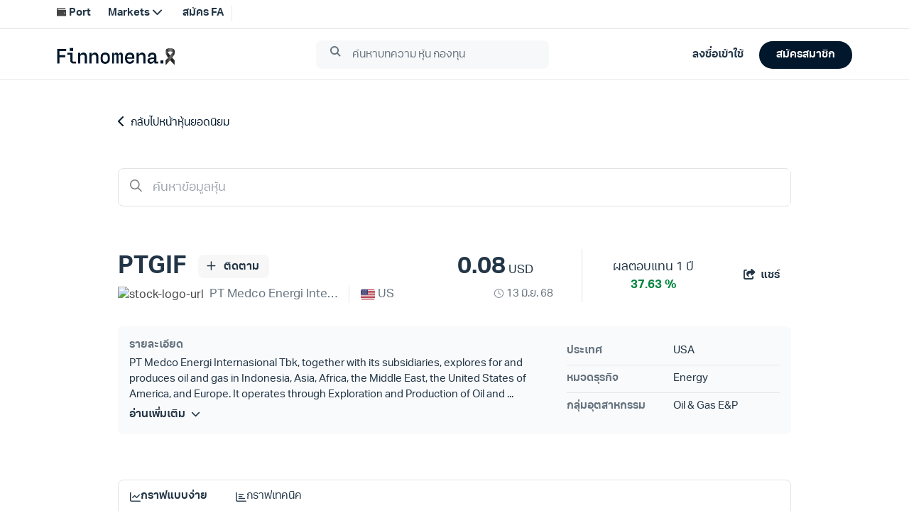

--- FILE ---
content_type: text/html;charset=utf-8
request_url: https://www.finnomena.com/stock/PTGIF.US
body_size: 136893
content:
<!DOCTYPE html>
<html lang="th">
<head><meta charset="utf-8">
<meta name="viewport" content="width=device-width, initial-scale=1.0, viewport-fit=cover, user-scalable=no">
<title>หุ้น PTGIF งบการเงิน 10 ปี พร้อมกราฟ - Finnomena</title>
<link rel="preconnect" href="https://scontent.finnomena.com">
<link rel="icon" type="image/x-icon" href="https://scontent.finnomena.com/favicon/favicon.ico">
<link rel="preload" href="https://scontent.finnomena.com/fontawesome-pro-6.4.2/css/all.min.css" as="style">
<link rel="preload" href="https://scontent.finnomena.com/fontawesome-pro-6.4.2/webfonts/fa-regular-400.woff2" as="font" crossorigin="anonymous">
<link rel="preload" href="https://scontent.finnomena.com/fontawesome-pro-6.4.2/webfonts/fa-solid-900.woff2" as="font" crossorigin="anonymous">
<link rel="preload" href="https://scontent.finnomena.com/fontawesome-pro-6.4.2/webfonts/fa-regular-400.woff2" as="font">
<link rel="stylesheet" href="https://scontent.finnomena.com/fontawesome-pro-6.4.2/css/all.min.css" type="text/css">
<link rel="stylesheet" href="https://scontent.finnomena.com/fontawesome-pro-6.4.2/css/v5-font-face.css" type="text/css">
<link rel="stylesheet" href="https://scontent.finnomena.com/fontawesome-pro-6.4.2/css/sharp-light.min.css" type="text/css">
<link rel="stylesheet" href="https://scontent.finnomena.com/fontawesome-pro-6.4.2/css/sharp-regular.min.css" type="text/css">
<link rel="stylesheet" href="https://scontent.finnomena.com/fontawesome-pro-6.4.2/css/sharp-solid.min.css" type="text/css">
<link rel="preload" href="https://scontent.finnomena.com/web-component/consent/latest/consent-onboarding-style.css" as="style" crossorigin="anonymous">
<link rel="stylesheet" href="https://scontent.finnomena.com/web-component/consent/latest/consent-onboarding-style.css" type="text/css" data-hid="6d7baec">
<link rel="stylesheet" href="https://use.typekit.net/gru3eoh.css" type="text/css">
<script src="https://scontent.finnomena.com/gtm/gtm.js"></script>
<script src="https://scontent.finnomena.com/web-component/latest/header-finnomena.min.js"></script>
<meta name="description" content="PTGIF PT Medco Energi Internasional Tbk งบการเงินย้อนหลัง 10 ปีพร้อมข้อมูลรายไตรมาส กราฟราคา ผู้ถือหุ้นย้อนหลัง วิเคราะห์งบ">
<meta name="og:title" content="หุ้น PTGIF งบการเงิน 10 ปี พร้อมกราฟ - Finnomena">
<meta name="og:description" content="PTGIF PT Medco Energi Internasional Tbk งบการเงินย้อนหลัง 10 ปีพร้อมข้อมูลรายไตรมาส กราฟราคา ผู้ถือหุ้นย้อนหลัง วิเคราะห์งบ">
<meta name="og:url" content="https://www.finnomena.com/stock/PTGIF.US">
<meta name="og:site_name" content="Finnomena">
<meta name="og:image" content="https://img.finnomena.com/feature/stock-quote?header=4LiH4Lia4LiB4Liy4Lij4LmA4LiH4Li04LiZICsg4LiB4Lij4Liy4LifIDEwIOC4m-C4tQ&title=UFRHSUY&background=https://scontent.finnomena.com/background/og-stock-quote.png&data=eyJmbGFnIjoiaHR0cHM6Ly9zY29udGVudC5maW5ub21lbmEuY29tL21hcmtldHMvc3RvY2svaW1hZ2VzL2V4Y2hhbmdlcy9VUy5wbmciLCJleGNoYW5nZSI6IlVTIiwibmFtZSI6IlBUIE1lZGNvIEVuZXJnaSBJbnRlcm5hc2lvbmFsIFRiayJ9">
<meta name="og:type" content="website">
<meta name="og:locale" content="th_TH">
<meta name="twitter:card" content="summary">
<meta name="twitter:site" content="@finnomena">
<meta name="twitter:title" content="หุ้น PTGIF งบการเงิน 10 ปี พร้อมกราฟ - Finnomena">
<meta name="twitter:description" content="PTGIF PT Medco Energi Internasional Tbk งบการเงินย้อนหลัง 10 ปีพร้อมข้อมูลรายไตรมาส กราฟราคา ผู้ถือหุ้นย้อนหลัง วิเคราะห์งบ">
<meta name="twitter:image" content="https://img.finnomena.com/feature/stock-quote?header=4LiH4Lia4LiB4Liy4Lij4LmA4LiH4Li04LiZICsg4LiB4Lij4Liy4LifIDEwIOC4m-C4tQ&title=UFRHSUY&background=https://scontent.finnomena.com/background/og-stock-quote.png&data=eyJmbGFnIjoiaHR0cHM6Ly9zY29udGVudC5maW5ub21lbmEuY29tL21hcmtldHMvc3RvY2svaW1hZ2VzL2V4Y2hhbmdlcy9VUy5wbmciLCJleGNoYW5nZSI6IlVTIiwibmFtZSI6IlBUIE1lZGNvIEVuZXJnaSBJbnRlcm5hc2lvbmFsIFRiayJ9">
<meta name="twitter:creator" content="@finnomena">
<link rel="canonical" href="https://www.finnomena.com/stock/PTGIF.US">
<script src="https://scontent.finnomena.com/lib/tradingview/charting_library/charting_library.standalone.js" type="text/javascript"></script>
<script src="https://scontent.finnomena.com/lib/tradingview/datafeeds/udf/dist/bundle.js" type="text/javascript"></script><link rel="modulepreload" as="script" crossorigin href="/_marketinfo/entry.82a891ad.js"><link rel="preload" as="style" href="/_marketinfo/entry.1aa429fe.css"><link rel="modulepreload" as="script" crossorigin href="/_marketinfo/default.ecd18537.js"><link rel="modulepreload" as="script" crossorigin href="/_marketinfo/Index.vue.c71d491a.js"><link rel="preload" as="style" href="/_marketinfo/Index.5547e78f.css"><link rel="modulepreload" as="script" crossorigin href="/_marketinfo/user.c1cf93ea.js"><link rel="modulepreload" as="script" crossorigin href="/_marketinfo/_quote_.6d524473.js"><link rel="modulepreload" as="script" crossorigin href="/_marketinfo/index.vue.0a8791eb.js"><link rel="modulepreload" as="script" crossorigin href="/_marketinfo/nuxt-link.044e05d9.js"><link rel="modulepreload" as="script" crossorigin href="/_marketinfo/base64.28ffbe16.js"><link rel="preload" as="style" href="/_marketinfo/base64.1a1068cc.css"><link rel="modulepreload" as="script" crossorigin href="/_marketinfo/Spinner.2f64aff7.js"><link rel="modulepreload" as="script" crossorigin href="/_marketinfo/utils.abab5cb1.js"><link rel="modulepreload" as="script" crossorigin href="/_marketinfo/tagging.fdf04c91.js"><link rel="modulepreload" as="script" crossorigin href="/_marketinfo/client-only.677cd6ce.js"><link rel="preload" as="style" href="/_marketinfo/client-only.7842170e.css"><link rel="modulepreload" as="script" crossorigin href="/_marketinfo/auth.199d74d2.js"><link rel="modulepreload" as="script" crossorigin href="/_marketinfo/date.e175ab1d.js"><link rel="modulepreload" as="script" crossorigin href="/_marketinfo/Basic.94c88877.js"><link rel="preload" as="style" href="/_marketinfo/Basic.b7d1a6ce.css"><link rel="modulepreload" as="script" crossorigin href="/_marketinfo/index.dbff4bba.js"><link rel="preload" as="style" href="/_marketinfo/index.812dc7bb.css"><link rel="modulepreload" as="script" crossorigin href="/_marketinfo/stock.a37e877f.js"><link rel="modulepreload" as="script" crossorigin href="/_marketinfo/tokens.43cae92f.js"><link rel="modulepreload" as="script" crossorigin href="/_marketinfo/period.23096f50.js"><link rel="modulepreload" as="script" crossorigin href="/_marketinfo/asyncData.8efc95a1.js"><link rel="modulepreload" as="script" crossorigin href="/_marketinfo/index.defa5c23.js"><link rel="modulepreload" as="script" crossorigin href="/_marketinfo/graph.2384663a.js"><link rel="modulepreload" as="script" crossorigin href="/_marketinfo/Period.b8232e07.js"><link rel="modulepreload" as="script" crossorigin href="/_marketinfo/Graph.279d55f8.js"><link rel="prefetch" as="script" crossorigin href="/_marketinfo/index.856f0154.js"><link rel="prefetch" as="script" crossorigin href="/_marketinfo/session.1bfcc440.js"><link rel="prefetch" as="script" crossorigin href="/_marketinfo/landing.0c0a1ee4.js"><link rel="prefetch" as="image" type="image/svg+xml" href="/_marketinfo/finno-logo-rebranding.314af394.svg"><link rel="prefetch" as="script" crossorigin href="/_marketinfo/Performance.ef095076.js"><link rel="stylesheet" href="/_marketinfo/entry.1aa429fe.css"><link rel="stylesheet" href="/_marketinfo/Index.5547e78f.css"><link rel="stylesheet" href="/_marketinfo/base64.1a1068cc.css"><link rel="stylesheet" href="/_marketinfo/client-only.7842170e.css"><link rel="stylesheet" href="/_marketinfo/Basic.b7d1a6ce.css"><link rel="stylesheet" href="/_marketinfo/index.812dc7bb.css"><style>#a-overlay[data-v-002922bb]{bottom:0;cursor:pointer;height:100%;left:0;opacity:.75;position:fixed;right:0;top:0;width:100%;z-index:50}</style><style>.social-box[data-v-43b9a2fa]{align-items:center;justify-content:center}.social-box i[data-v-43b9a2fa]{font-size:17px}.social-sharing--input[data-v-43b9a2fa]{border-radius:1.5rem;border-width:2px;height:2.5rem;margin-bottom:1rem;width:70%;--tw-border-opacity:1;border-color:rgb(239 239 239/var(--tw-border-opacity));color:#01172bde;font-size:17px;padding:.75rem .5rem;text-align:center}.fade-enter-active[data-v-43b9a2fa],.fade-leave-active[data-v-43b9a2fa]{transition:opacity .5s ease}.fade-leave-active[data-v-43b9a2fa]{opacity:.5}.fade-enter-from[data-v-43b9a2fa],.fade-leave-to[data-v-43b9a2fa]{opacity:0}</style><style>.text-title[data-v-07887f90]{font-weight:700}.text-price[data-v-07887f90],.text-title[data-v-07887f90]{font-size:34px}.text-date[data-v-07887f90]{font-size:12px}@media (min-width:768px){.text-date[data-v-07887f90]{font-size:15px}}</style><style>.a-box.is-box--lightgray[data-v-92db64a6]{--tw-bg-opacity:1;background-color:rgb(249 250 251/var(--tw-bg-opacity))}</style><style>#o-stock-info-detail .info-panel .row[data-v-89c048c1]{border-bottom-width:1px;display:grid;grid-template-columns:repeat(2,minmax(0,1fr));padding-bottom:.5rem;padding-top:.5rem}#o-stock-info-detail .info-panel--title[data-v-89c048c1]{color:#01172b99;font-size:15px;font-weight:600}#o-stock-info-detail .info-panel--desc[data-v-89c048c1]{color:#01172bde;font-size:15px}</style><style>#a-tab-graph .active[data-v-8974f353]{border-color:#01172bde}</style><style>.kodsana-img{display:block;padding:1.25rem 0}.kodsana-img img{width:100%}</style><style>.a-toggle-switchtext[data-v-9e5fb57e]{border-radius:1rem;display:inline;--tw-bg-opacity:1;background-color:rgb(225 227 230/var(--tw-bg-opacity));padding:.5rem .25rem}.a-toggle-switchtext .switch-btn[data-v-9e5fb57e]{color:#01172b99;cursor:pointer;display:inline-block;font-weight:400;min-width:75px;padding-left:.5rem;padding-right:.5rem;text-align:center}.a-toggle-switchtext .switch-btn.selected[data-v-9e5fb57e]{border-radius:1rem;--tw-bg-opacity:1;background-color:rgb(1 23 43/var(--tw-bg-opacity));color:#fff;font-weight:700;padding:.25rem .75rem}.a-toggle-switchtext .switch-btn[data-v-9e5fb57e]:nth-child(2){margin-left:-.125rem}</style><style>.m-table-horizontal table[data-v-dd44481b]{position:relative;table-layout:auto;--tw-bg-opacity:1;background-color:rgb(255 255 255/var(--tw-bg-opacity))}.m-table-horizontal table>thead>tr th[data-v-dd44481b]{background-color:inherit;color:#01172b99;font-size:13px;font-weight:400;padding:0;position:sticky;top:0;white-space:nowrap}@media (min-width:640px){.m-table-horizontal table>thead>tr th[data-v-dd44481b]{font-size:15px}}.m-table-horizontal table>thead>tr th[data-v-dd44481b]:first-child{left:0;position:sticky;z-index:40;--tw-bg-opacity:1;background-color:rgb(255 255 255/var(--tw-bg-opacity));padding:0}.m-table-horizontal table>tbody tr:first-child td[data-v-dd44481b]{border-top-width:0}.m-table-horizontal table>tbody tr:not(:first-child) td[data-v-dd44481b]{border-top-width:1px}.m-table-horizontal table>tbody tr:not(:first-child) td.non-border[data-v-dd44481b]{border-top-width:0}.m-table-horizontal table>tbody tr td[data-v-dd44481b]{color:#01172b99;cursor:move;min-width:80px;padding:0;white-space:nowrap}@media (min-width:640px){.m-table-horizontal table>tbody tr td[data-v-dd44481b]{font-size:15px}}.m-table-horizontal table>tbody tr td[data-v-dd44481b]:first-child{cursor:pointer;left:0;position:sticky;--tw-bg-opacity:1;background-color:rgb(255 255 255/var(--tw-bg-opacity));color:#01172b99;padding:0}.m-table-horizontal table>tbody tr td[data-v-dd44481b]:hover:first-child{--tw-bg-opacity:1;background-color:rgb(245 246 247/var(--tw-bg-opacity))}.m-table-horizontal table>tbody tr td.non-border[data-v-dd44481b]{border-top-width:0}.m-table-horizontal table>tbody tr td.highlight[data-v-dd44481b]{background-color:#f2f3f4;border-color:#e1e3e6}.m-table-horizontal .lock-table table>tbody tr td[data-v-dd44481b]:not(:first-child){border-top-width:0}.m-table-horizontal .col-sticky[data-v-dd44481b]{white-space:break-spaces;z-index:10}.m-table-horizontal .col[data-v-dd44481b],.m-table-horizontal .col-sticky[data-v-dd44481b]{min-height:48px;padding:.75rem .5rem;position:relative}.m-table-horizontal .overflow-shadow thead tr th:first-child .col-sticky[data-v-dd44481b]{box-shadow:19px 11px 8px -12px hsla(0,0%,78%,.3)}.m-table-horizontal .overflow-shadow tbody tr td:first-child .col-sticky[data-v-dd44481b]{box-shadow:-7px 17px 12px 10px hsla(0,0%,78%,.3)}.m-table-horizontal .sub-topic[data-v-dd44481b]{color:#01172b99}.m-table-horizontal .header-dotted[data-v-dd44481b]{border-bottom-color:#e1e3e6;border-bottom-width:1px}</style><style>.lock-box[data-v-1ff32c8d]{background-color:#f2f3f4;color:#01172bde;display:table;font-size:15px;height:147px;position:absolute;text-align:center;vertical-align:middle;width:200px}@media (min-width:640px){.lock-box[data-v-1ff32c8d]{width:350px}}.lock-box[data-v-1ff32c8d]{left:calc(50% - 30px);top:calc(50% - 74px)}@media (min-width:640px){.lock-box[data-v-1ff32c8d]{left:calc(50% - 65px);top:calc(50% - 74px)}}.auth-link[data-v-1ff32c8d]{color:#01172bde;cursor:pointer;font-weight:700}</style><style>.a-tab-basic a[data-v-cb814f86]{align-items:center;border-bottom-width:3px;border-color:transparent;color:#01172bde;cursor:pointer;display:inline-flex;font-size:17px;gap:.5rem;justify-content:center;padding-bottom:.75rem;padding-top:.75rem;white-space:nowrap}.a-tab-basic .active[data-v-cb814f86]{border-color:#01172bde}</style><style>.slide-fade-enter-active[data-v-bed7113f]{transition:all .3s ease-out}.slide-fade-leave-active[data-v-bed7113f]{transition:all .8s cubic-bezier(1,.5,.8,1)}.slide-fade-enter-from[data-v-bed7113f],.slide-fade-leave-to[data-v-bed7113f]{opacity:0;transform:translateY(20px)}.fade-enter-active[data-v-bed7113f],.fade-leave-active[data-v-bed7113f]{transition:opacity .1s ease;transition:opacity .2s ease}.fade-enter-from[data-v-bed7113f],.fade-leave-to[data-v-bed7113f]{opacity:0}</style><style>.btn-social-box[data-v-2e22bc53]{display:inline-flex;padding:.5rem;position:relative}.btn-social-box i[data-v-2e22bc53]{font-size:1.25rem;line-height:1.75rem}.btn-social-sharing--input[data-v-2e22bc53]{border-width:2px;margin-bottom:1.5rem;width:70%;--tw-border-opacity:1;border-color:rgb(247 165 1/var(--tw-border-opacity));padding:.625rem;--tw-text-opacity:1;color:rgb(68 68 68/var(--tw-text-opacity))}</style><style>.d3-stock-line{fill:none;stroke:#808b95;stroke-width:3;stroke-opacity:.7}#stockchartimg{position:fixed}#stockchartimg>svg{visibility:hidden}.tick{color:#01172b99;font-size:15px}@media screen and (max-width:420px){.tick{font-size:.625rem}}.domain{stroke:none}div.tooltip{border:0;border-radius:5px;color:#333;font-size:12px;height:40px;line-height:1.5;opacity:25%;padding:2px 5px;pointer-events:none;position:absolute;text-align:center;width:120px;--tw-bg-opacity:1;background-color:rgb(225 227 230/var(--tw-bg-opacity))}.stock-line-dot{fill:colors-text-primary}.overlay{fill:none;pointer-events:all}</style><style>.range-toggle[data-v-9f8c101f]{font-size:13px;--tw-text-opacity:1;color:rgb(153 153 153/var(--tw-text-opacity))}@media (min-width:640px){.range-toggle[data-v-9f8c101f]{padding-right:1.5rem}}.range-toggle--button[data-v-9f8c101f]{cursor:pointer}.range-toggle--button.active[data-v-9f8c101f]{font-weight:700;--tw-text-opacity:1;color:rgb(68 68 68/var(--tw-text-opacity))}#close-btn[data-v-9f8c101f]{cursor:pointer;font-size:1.5rem;height:24px;line-height:2rem;text-align:right;--tw-text-opacity:1;color:rgb(153 153 153/var(--tw-text-opacity))}#close-btn i[data-v-9f8c101f]{position:absolute;right:16px;top:8px}.chart-title[data-v-9f8c101f]{color:#01172bde;font-size:17px;font-stretch:normal;font-style:normal;font-weight:700;letter-spacing:normal;line-height:normal}.stock-chart-modal--footer[data-v-9f8c101f]{display:block;position:relative;width:100%}@media (min-width:640px){.stock-chart-modal--footer[data-v-9f8c101f]{display:inline-flex}}.stock-chart-modal--footer .banner[data-v-9f8c101f]{display:block;padding:10px 1.5rem .25rem 1.25rem;text-align:center;width:100%}@media (min-width:640px){.stock-chart-modal--footer .banner[data-v-9f8c101f]{display:inline-flex;text-align:left}}@media (min-width:768px){.stock-chart-modal--footer .banner[data-v-9f8c101f]{padding-left:.5rem;padding-right:.5rem;width:30%}}@media (min-width:1024px){.stock-chart-modal--footer .banner[data-v-9f8c101f]{padding-left:1.5rem;padding-right:1.5rem;width:50%}}.stock-chart-modal--footer .button-group[data-v-9f8c101f]{padding:10px .25rem .25rem;text-align:center}@media (min-width:640px){.stock-chart-modal--footer .button-group[data-v-9f8c101f]{text-align:right;width:50%}}@media (min-width:768px){.stock-chart-modal--footer .button-group[data-v-9f8c101f]{display:flex;width:70%}}@media (min-width:1024px){.stock-chart-modal--footer .button-group[data-v-9f8c101f]{width:50%}}.stock-chart-modal--footer .button-group .action-button[data-v-9f8c101f]{background-color:#01172b08;border-radius:1.5rem;color:#01172bde;cursor:pointer;display:block;font-size:15px;font-weight:700;padding:10px 1.5rem;text-align:center}@media (min-width:768px){.stock-chart-modal--footer .button-group .action-button[data-v-9f8c101f]{display:inline;margin-left:10px;padding-left:1rem;padding-right:1rem}}@media (min-width:1024px){.stock-chart-modal--footer .button-group .action-button[data-v-9f8c101f]{font-size:17px;padding-left:1.5rem;padding-right:1.5rem}}</style><style>.translate-center-relative[data-v-e79d5e92]{position:relative;top:50%;--tw-translate-y:-50%;transform:translate(var(--tw-translate-x),var(--tw-translate-y)) rotate(var(--tw-rotate)) skewX(var(--tw-skew-x)) skewY(var(--tw-skew-y)) scaleX(var(--tw-scale-x)) scaleY(var(--tw-scale-y))}.other-header[data-v-e79d5e92]{color:#01172b99;font-size:17px;font-weight:600}.header-index[data-v-e79d5e92]{display:inline-block;text-align:center;vertical-align:middle}.header-index .header-circle[data-v-e79d5e92]{border-radius:22px;height:36px;width:36px;--tw-bg-opacity:1;background-color:rgb(225 227 230/var(--tw-bg-opacity));color:#01172bde;text-align:center}.header-index .header-circle .header-index-elem[data-v-e79d5e92]{font-size:17px;font-weight:700;position:relative}</style><style>#t-stock-summary[data-v-83ed1245]{color:#01172bde}#t-stock-summary .summary-report--table[data-v-83ed1245]{border-bottom-width:1px;border-color:#e1e3e6}#t-stock-summary .chart[data-v-83ed1245]{float:right;height:36px;margin-right:0;margin-top:-.75rem;padding-top:.75rem;width:30px}#t-stock-summary .vl[data-v-83ed1245]{border-left-width:1px;height:100%;position:absolute;right:28px;top:0}@media (min-width:640px){#t-stock-summary .vl[data-v-83ed1245]{right:2rem}}#t-stock-summary .summary-report--table[data-v-83ed1245]{padding-bottom:25px;padding-top:60px}#t-stock-summary .share-link[data-v-83ed1245]{margin-top:1.5rem}#t-stock-summary .share-link a[data-v-83ed1245]{color:#01172bde;cursor:pointer}#t-stock-summary .horizontal-header-col[data-v-83ed1245]{display:grid;grid-template-columns:repeat(5,minmax(0,1fr));min-width:100px;width:150px;width:auto}@media (min-width:640px){#t-stock-summary .horizontal-header-col[data-v-83ed1245]{width:242px}}</style><style>.headline-stock[data-v-0051aed4]{font-size:34px;font-weight:700;letter-spacing:.5px;line-height:51px;margin-bottom:0;margin-top:100px}</style><style>.stock-graph[data-v-01541f5f]{position:relative}</style><style>.period li.selected[data-v-0c3b0a0d]{color:#01172bde;font-weight:700;text-decoration-line:underline;text-underline-offset:8px}</style><style>#error_500[data-v-f9f4177b]{background-color:rgb(255 255 255/var(--tw-bg-opacity));border-radius:1.5rem;margin-left:auto;margin-right:auto;width:100%;--tw-bg-opacity:0.7;padding:2.5rem 1rem;text-align:center}@media (min-width:640px){#error_500[data-v-f9f4177b]{padding-left:0;padding-right:0}}@media (min-width:768px){#error_500[data-v-f9f4177b]{margin-bottom:4rem;margin-top:4rem}}#error_500 .error-icon[data-v-f9f4177b]{font-size:100px;--tw-text-opacity:1;color:rgb(153 153 153/var(--tw-text-opacity))}#error_500 .title[data-v-f9f4177b]{font-size:18px;font-weight:600}</style><style>.tick{color:#01172b99;font-size:15px}</style><style>/*! tailwindcss v3.4.10 | MIT License | https://tailwindcss.com*/*,:after,:before{border:0 solid #e5e7eb;box-sizing:border-box}:after,:before{--tw-content:""}:host,html{line-height:1.5;-webkit-text-size-adjust:100%;font-family:aktiv-grotesk-thai,ui-sans-serif,system-ui,sans-serif,Apple Color Emoji,Segoe UI Emoji,Segoe UI Symbol,Noto Color Emoji;font-feature-settings:normal;font-variation-settings:normal;tab-size:4;-webkit-tap-highlight-color:transparent}body{line-height:inherit;margin:0}hr{border-top-width:1px;color:inherit;height:0}abbr:where([title]){-webkit-text-decoration:underline dotted;text-decoration:underline dotted}h1,h2,h3,h4,h5,h6{font-size:inherit;font-weight:inherit}a{color:inherit;text-decoration:inherit}b,strong{font-weight:bolder}code,kbd,pre,samp{font-family:ui-monospace,SFMono-Regular,Menlo,Monaco,Consolas,Liberation Mono,Courier New,monospace;font-feature-settings:normal;font-size:1em;font-variation-settings:normal}small{font-size:80%}sub,sup{font-size:75%;line-height:0;position:relative;vertical-align:initial}sub{bottom:-.25em}sup{top:-.5em}table{border-collapse:collapse;border-color:inherit;text-indent:0}button,input,optgroup,select,textarea{color:inherit;font-family:inherit;font-feature-settings:inherit;font-size:100%;font-variation-settings:inherit;font-weight:inherit;letter-spacing:inherit;line-height:inherit;margin:0;padding:0}button,select{text-transform:none}button,input:where([type=button]),input:where([type=reset]),input:where([type=submit]){-webkit-appearance:button;background-color:initial;background-image:none}:-moz-focusring{outline:auto}:-moz-ui-invalid{box-shadow:none}progress{vertical-align:initial}::-webkit-inner-spin-button,::-webkit-outer-spin-button{height:auto}[type=search]{-webkit-appearance:textfield;outline-offset:-2px}::-webkit-search-decoration{-webkit-appearance:none}::-webkit-file-upload-button{-webkit-appearance:button;font:inherit}summary{display:list-item}blockquote,dd,dl,figure,h1,h2,h3,h4,h5,h6,hr,p,pre{margin:0}fieldset{margin:0}fieldset,legend{padding:0}menu,ol,ul{list-style:none;margin:0;padding:0}dialog{padding:0}textarea{resize:vertical}input::placeholder,textarea::placeholder{color:#9ca3af;opacity:1}[role=button],button{cursor:pointer}:disabled{cursor:default}audio,canvas,embed,iframe,img,object,svg,video{display:block;vertical-align:middle}img,video{height:auto;max-width:100%}[hidden]{display:none}*{scrollbar-color:auto;scrollbar-width:auto}*,::backdrop,:after,:before{--tw-border-spacing-x:0;--tw-border-spacing-y:0;--tw-translate-x:0;--tw-translate-y:0;--tw-rotate:0;--tw-skew-x:0;--tw-skew-y:0;--tw-scale-x:1;--tw-scale-y:1;--tw-pan-x: ;--tw-pan-y: ;--tw-pinch-zoom: ;--tw-scroll-snap-strictness:proximity;--tw-gradient-from-position: ;--tw-gradient-via-position: ;--tw-gradient-to-position: ;--tw-ordinal: ;--tw-slashed-zero: ;--tw-numeric-figure: ;--tw-numeric-spacing: ;--tw-numeric-fraction: ;--tw-ring-inset: ;--tw-ring-offset-width:0px;--tw-ring-offset-color:#fff;--tw-ring-color:#3b82f680;--tw-ring-offset-shadow:0 0 #0000;--tw-ring-shadow:0 0 #0000;--tw-shadow:0 0 #0000;--tw-shadow-colored:0 0 #0000;--tw-blur: ;--tw-brightness: ;--tw-contrast: ;--tw-grayscale: ;--tw-hue-rotate: ;--tw-invert: ;--tw-saturate: ;--tw-sepia: ;--tw-drop-shadow: ;--tw-backdrop-blur: ;--tw-backdrop-brightness: ;--tw-backdrop-contrast: ;--tw-backdrop-grayscale: ;--tw-backdrop-hue-rotate: ;--tw-backdrop-invert: ;--tw-backdrop-opacity: ;--tw-backdrop-saturate: ;--tw-backdrop-sepia: ;--tw-contain-size: ;--tw-contain-layout: ;--tw-contain-paint: ;--tw-contain-style: }.container{margin-left:auto;margin-right:auto;width:100%}@media (min-width:320px){.container{max-width:320px}}@media (min-width:480px){.container{max-width:480px}}@media (min-width:640px){.container{max-width:640px}}@media (min-width:768px){.container{max-width:768px}}@media (min-width:1024px){.container{max-width:1024px}}@media (min-width:1280px){.container{max-width:1280px}}@media (min-width:1536px){.container{max-width:1536px}}.sr-only{height:1px;margin:-1px;overflow:hidden;padding:0;position:absolute;width:1px;clip:rect(0,0,0,0);border-width:0;white-space:nowrap}.pointer-events-none{pointer-events:none}.pointer-events-auto{pointer-events:auto}.visible{visibility:visible}.invisible{visibility:hidden}.collapse{visibility:collapse}.static{position:static}.fixed{position:fixed}.absolute{position:absolute}.relative{position:relative}.sticky{position:sticky}.inset-0{inset:0}.bottom-0{bottom:0}.left-0{left:0}.left-1\/2{left:50%}.left-4{left:1rem}.left-\[calc\(50\%_-_30px\)\]{left:calc(50% - 30px)}.right-0{right:0}.right-\[15px\]{right:15px}.right-\[16px\]{right:16px}.right-\[28px\]{right:28px}.top-0{top:0}.top-1\/2{top:50%}.top-12{top:3rem}.top-2\/3{top:66.666667%}.top-2\/4{top:50%}.top-\[12px\]{top:12px}.top-\[30px\]{top:30px}.top-\[8px\]{top:8px}.top-\[calc\(50\%_-_74px\)\]{top:calc(50% - 74px)}.z-10{z-index:10}.z-1000{z-index:1000}.z-50{z-index:50}.z-\[1000\]{z-index:1000}.col-span-1{grid-column:span 1/span 1}.col-span-12{grid-column:span 12/span 12}.col-span-2{grid-column:span 2/span 2}.col-span-4{grid-column:span 4/span 4}.float-right{float:right}.m-auto{margin:auto}.mx-\[12px\]{margin-left:12px;margin-right:12px}.mx-auto{margin-left:auto;margin-right:auto}.my-10{margin-bottom:2.5rem;margin-top:2.5rem}.my-4{margin-bottom:1rem;margin-top:1rem}.my-\[60px\]{margin-bottom:60px;margin-top:60px}.my-auto{margin-bottom:auto;margin-top:auto}.-ml-0{margin-left:0}.-ml-4{margin-left:-1rem}.-mr-4{margin-right:-1rem}.-mt-3{margin-top:-.75rem}.mb-1{margin-bottom:.25rem}.mb-1\.5{margin-bottom:.375rem}.mb-10{margin-bottom:2.5rem}.mb-16{margin-bottom:4rem}.mb-2{margin-bottom:.5rem}.mb-2\.5{margin-bottom:.625rem}.mb-20{margin-bottom:5rem}.mb-4{margin-bottom:1rem}.mb-5{margin-bottom:1.25rem}.mb-6{margin-bottom:1.5rem}.mb-9{margin-bottom:2.25rem}.mb-\[120px\]{margin-bottom:120px}.mb-\[14px\]{margin-bottom:14px}.mb-\[20px\]{margin-bottom:20px}.ml-1{margin-left:.25rem}.ml-2{margin-left:.5rem}.ml-3{margin-left:.75rem}.ml-4{margin-left:1rem}.mr-0{margin-right:0}.mr-1{margin-right:.25rem}.mr-2{margin-right:.5rem}.mr-3{margin-right:.75rem}.mr-4{margin-right:1rem}.mt-0{margin-top:0}.mt-1{margin-top:.25rem}.mt-1\.5{margin-top:.375rem}.mt-10{margin-top:2.5rem}.mt-12{margin-top:3rem}.mt-2{margin-top:.5rem}.mt-3{margin-top:.75rem}.mt-3\.5{margin-top:.875rem}.mt-4{margin-top:1rem}.mt-5{margin-top:1.25rem}.mt-6{margin-top:1.5rem}.mt-8{margin-top:2rem}.mt-\[1px\]{margin-top:1px}.mt-\[40px\]{margin-top:40px}.box-border{box-sizing:border-box}.line-clamp-2{display:-webkit-box;overflow:hidden;-webkit-box-orient:vertical;-webkit-line-clamp:2}.\!block{display:block!important}.block{display:block}.inline-block{display:inline-block}.inline{display:inline}.flex{display:flex}.inline-flex{display:inline-flex}.table{display:table}.table-cell{display:table-cell}.grid{display:grid}.contents{display:contents}.hidden{display:none}.h-10{height:2.5rem}.h-4{height:1rem}.h-5{height:1.25rem}.h-7{height:1.75rem}.h-8{height:2rem}.h-\[147px\]{height:147px}.h-\[16px\]{height:16px}.h-\[17px\]{height:17px}.h-\[21\.5px\]{height:21.5px}.h-\[24px\]{height:24px}.h-\[31px\]{height:31px}.h-\[32px\]{height:32px}.h-\[36px\]{height:36px}.h-\[40px\]{height:40px}.h-\[60px\]{height:60px}.h-\[6rem\]{height:6rem}.h-\[8rem\]{height:8rem}.h-auto{height:auto}.h-full{height:100%}.max-h-6{max-height:1.5rem}.max-h-\[20px\]{max-height:20px}.max-h-\[360px\]{max-height:360px}.max-h-\[600px\]{max-height:600px}.max-h-\[70vh\]{max-height:70vh}.max-h-max{max-height:max-content}.min-h-300{min-height:300px}.min-h-\[150px\]{min-height:150px}.min-h-\[48px\]{min-height:48px}.min-h-full{min-height:100%}.w-1\/2{width:50%}.w-100{width:25rem}.w-20{width:5rem}.w-4{width:1rem}.w-4\/5{width:80%}.w-6{width:1.5rem}.w-8{width:2rem}.w-\[120px\]{width:120px}.w-\[150px\]{width:150px}.w-\[170px\]{width:170px}.w-\[200px\]{width:200px}.w-\[20px\]{width:20px}.w-\[24\%\]{width:24%}.w-\[25px\]{width:25px}.w-\[30px\]{width:30px}.w-\[36px\]{width:36px}.w-\[40px\]{width:40px}.w-\[600px\]{width:600px}.w-\[70\%\]{width:70%}.w-\[84px\]{width:84px}.w-\[928px\]{width:928px}.w-\[inherit\]{width:inherit}.w-auto{width:auto}.w-full{width:100%}.\!min-w-\[130px\]{min-width:130px!important}.min-w-\[100px\]{min-width:100px}.min-w-\[120px\]{min-width:120px}.min-w-\[15rem\]{min-width:15rem}.min-w-\[66px\]{min-width:66px}.min-w-\[75px\]{min-width:75px}.min-w-\[80px\]{min-width:80px}.min-w-full{min-width:100%}.max-w-8{max-width:2rem}.max-w-\[1000px\]{max-width:1000px}.max-w-\[180px\]{max-width:180px}.max-w-\[200px\]{max-width:200px}.max-w-\[250px\]{max-width:250px}.max-w-\[280px\]{max-width:280px}.max-w-\[320px\]{max-width:320px}.max-w-\[500px\]{max-width:500px}.max-w-\[600px\]{max-width:600px}.max-w-\[700px\]{max-width:700px}.max-w-\[960px\]{max-width:960px}.flex-1{flex:1 1 0%}.flex-shrink-0{flex-shrink:0}.table-auto{table-layout:auto}.border-separate{border-collapse:initial}.border-spacing-0{--tw-border-spacing-x:0px;--tw-border-spacing-y:0px;border-spacing:var(--tw-border-spacing-x) var(--tw-border-spacing-y)}.-translate-x-1\/2{--tw-translate-x:-50%;transform:translate(var(--tw-translate-x),var(--tw-translate-y)) rotate(var(--tw-rotate)) skewX(var(--tw-skew-x)) skewY(var(--tw-skew-y)) scaleX(var(--tw-scale-x)) scaleY(var(--tw-scale-y))}.-translate-y-1\/2,.translate-y-\[-50\%\]{--tw-translate-y:-50%}.-translate-y-1\/2,.transform,.translate-y-\[-50\%\]{transform:translate(var(--tw-translate-x),var(--tw-translate-y)) rotate(var(--tw-rotate)) skewX(var(--tw-skew-x)) skewY(var(--tw-skew-y)) scaleX(var(--tw-scale-x)) scaleY(var(--tw-scale-y))}@keyframes spin{to{transform:rotate(1turn)}}.animate-spin{animation:spin 1s linear infinite}.cursor-move{cursor:move}.cursor-not-allowed{cursor:not-allowed}.cursor-pointer{cursor:pointer}.cursor-text{cursor:text}.resize{resize:both}.grid-flow-row{grid-auto-flow:row}.grid-cols-1{grid-template-columns:repeat(1,minmax(0,1fr))}.grid-cols-12{grid-template-columns:repeat(12,minmax(0,1fr))}.grid-cols-2{grid-template-columns:repeat(2,minmax(0,1fr))}.grid-cols-3{grid-template-columns:repeat(3,minmax(0,1fr))}.grid-cols-4{grid-template-columns:repeat(4,minmax(0,1fr))}.grid-cols-5{grid-template-columns:repeat(5,minmax(0,1fr))}.flex-col{flex-direction:column}.flex-wrap{flex-wrap:wrap}.content-center{align-content:center}.items-center{align-items:center}.justify-start{justify-content:flex-start}.justify-end{justify-content:flex-end}.justify-center{justify-content:center}.justify-between{justify-content:space-between}.gap-0\.5{gap:.125rem}.gap-10{gap:2.5rem}.gap-2{gap:.5rem}.gap-4{gap:1rem}.gap-x-2{column-gap:.5rem}.gap-x-3\.5{column-gap:.875rem}.space-x-2>:not([hidden])~:not([hidden]){--tw-space-x-reverse:0;margin-left:calc(.5rem*(1 - var(--tw-space-x-reverse)));margin-right:calc(.5rem*var(--tw-space-x-reverse))}.divide-x>:not([hidden])~:not([hidden]){--tw-divide-x-reverse:0;border-left-width:calc(1px*(1 - var(--tw-divide-x-reverse)));border-right-width:calc(1px*var(--tw-divide-x-reverse))}.divide-y>:not([hidden])~:not([hidden]){--tw-divide-y-reverse:0;border-bottom-width:calc(1px*var(--tw-divide-y-reverse));border-top-width:calc(1px*(1 - var(--tw-divide-y-reverse)))}.divide-colors-miscellaneous-separator-opaque>:not([hidden])~:not([hidden]){border-color:#e1e3e6}.divide-fn-gray-50>:not([hidden])~:not([hidden]){--tw-divide-opacity:1;border-color:rgb(239 239 239/var(--tw-divide-opacity))}.self-center{align-self:center}.overflow-hidden{overflow:hidden}.overflow-x-auto{overflow-x:auto}.overflow-y-auto{overflow-y:auto}.overflow-x-hidden{overflow-x:hidden}.overflow-y-hidden{overflow-y:hidden}.overflow-x-scroll{overflow-x:scroll}.truncate{overflow:hidden;white-space:nowrap}.text-ellipsis,.truncate{text-overflow:ellipsis}.whitespace-nowrap{white-space:nowrap}.rounded{border-radius:.25rem}.rounded-2xl{border-radius:1rem}.rounded-3xl{border-radius:1.5rem}.rounded-\[22px\]{border-radius:22px}.rounded-full{border-radius:9999px}.rounded-lg{border-radius:.5rem}.rounded-md{border-radius:.375rem}.rounded-xl{border-radius:.75rem}.\!border-0{border-width:0!important}.border{border-width:1px}.border-0{border-width:0}.border-1{border-width:1px}.border-2{border-width:2px}.border-x{border-left-width:1px;border-right-width:1px}.\!border-b-0{border-bottom-width:0!important}.\!border-t-0{border-top-width:0!important}.border-b,.border-b-1{border-bottom-width:1px}.border-b-\[3px\]{border-bottom-width:3px}.border-l{border-left-width:1px}.border-l-0{border-left-width:0}.border-r{border-right-width:1px}.border-t{border-top-width:1px}.border-solid{border-style:solid}.border-dotted{border-style:dotted}.border-colors-button-primary{--tw-border-opacity:1;border-color:rgb(1 23 43/var(--tw-border-opacity))}.border-colors-button-primary-hover{--tw-border-opacity:1;border-color:rgb(1 20 37/var(--tw-border-opacity))}.border-colors-button-secondary{border-color:#01172b08}.border-colors-button-secondary-active{border-color:#01172b40}.border-colors-miscellaneous-separator-opaque{border-color:#e1e3e6}.border-fn-gray-100{--tw-border-opacity:1;border-color:rgb(230 230 230/var(--tw-border-opacity))}.border-fn-gray-50{--tw-border-opacity:1;border-color:rgb(239 239 239/var(--tw-border-opacity))}.border-fn-yellow{--tw-border-opacity:1;border-color:rgb(247 165 1/var(--tw-border-opacity))}.border-fn-yellow-100{--tw-border-opacity:1;border-color:rgb(255 205 0/var(--tw-border-opacity))}.border-transparent{border-color:#0000}.bg-colors-background-navy-100{--tw-bg-opacity:1;background-color:rgb(1 23 43/var(--tw-bg-opacity))}.bg-colors-background-secondary{background-color:#f2f3f4}.bg-colors-background-tertiary{--tw-bg-opacity:1;background-color:rgb(225 227 230/var(--tw-bg-opacity))}.bg-colors-button-primary{--tw-bg-opacity:1;background-color:rgb(1 23 43/var(--tw-bg-opacity))}.bg-colors-button-secondary{background-color:#01172b08}.bg-colors-button-secondary-active{background-color:#01172b40}.bg-colors-miscellaneous-separator-opaque{background-color:#e1e3e6}.bg-fn-darkgray{--tw-bg-opacity:1;background-color:rgb(68 68 68/var(--tw-bg-opacity))}.bg-fn-gray-20{--tw-bg-opacity:1;background-color:rgb(242 242 242/var(--tw-bg-opacity))}.bg-fn-gray-400{background-color:#e5e6e6}.bg-fn-lightgray-300{--tw-bg-opacity:1;background-color:rgb(233 233 233/var(--tw-bg-opacity))}.bg-gray-500{--tw-bg-opacity:1;background-color:rgb(107 114 128/var(--tw-bg-opacity))}.bg-gray-900{--tw-bg-opacity:1;background-color:rgb(17 24 39/var(--tw-bg-opacity))}.bg-inherit{background-color:inherit}.bg-transparent{background-color:initial}.bg-white{--tw-bg-opacity:1;background-color:rgb(255 255 255/var(--tw-bg-opacity))}.bg-yellow-500{--tw-bg-opacity:1;background-color:rgb(234 179 8/var(--tw-bg-opacity))}.bg-opacity-50{--tw-bg-opacity:0.5}.bg-opacity-70{--tw-bg-opacity:0.7}.bg-opacity-75{--tw-bg-opacity:0.75}.fill-colors-text-secondary{fill:#01172b99}.fill-none{fill:none}.stroke-colors-background-navy-50{stroke:#808b95}.stroke-\[3\]{stroke-width:3}.p-10{padding:2.5rem}.p-2\.5{padding:.625rem}.p-4{padding:1rem}.p-8{padding:2rem}.p-\[15px\]{padding:15px}.\!py-3{padding-bottom:.75rem!important;padding-top:.75rem!important}.px-0{padding-left:0;padding-right:0}.px-1{padding-left:.25rem;padding-right:.25rem}.px-10{padding-left:2.5rem;padding-right:2.5rem}.px-12{padding-left:3rem;padding-right:3rem}.px-2{padding-left:.5rem;padding-right:.5rem}.px-3{padding-left:.75rem;padding-right:.75rem}.px-4{padding-left:1rem;padding-right:1rem}.px-5{padding-left:1.25rem;padding-right:1.25rem}.px-6{padding-left:1.5rem;padding-right:1.5rem}.px-\[20px\]{padding-left:20px;padding-right:20px}.px-\[50px\]{padding-left:50px;padding-right:50px}.py-0{padding-bottom:0;padding-top:0}.py-1{padding-bottom:.25rem;padding-top:.25rem}.py-2{padding-bottom:.5rem;padding-top:.5rem}.py-20{padding-bottom:5rem;padding-top:5rem}.py-3{padding-bottom:.75rem;padding-top:.75rem}.py-4{padding-bottom:1rem;padding-top:1rem}.py-8{padding-bottom:2rem;padding-top:2rem}.py-\[10px\]{padding-bottom:10px;padding-top:10px}.py-\[124px\]{padding-bottom:124px;padding-top:124px}.\!pb-2{padding-bottom:.5rem!important}.\!pl-6{padding-left:1.5rem!important}.\!pr-6{padding-right:1.5rem!important}.\!pt-2{padding-top:.5rem!important}.pb-1{padding-bottom:.25rem}.pb-2{padding-bottom:.5rem}.pb-4{padding-bottom:1rem}.pb-\[20px\]{padding-bottom:20px}.pb-\[25px\]{padding-bottom:25px}.pb-\[40px\]{padding-bottom:40px}.pb-\[60px\]{padding-bottom:60px}.pl-2{padding-left:.5rem}.pl-4{padding-left:1rem}.pl-5{padding-left:1.25rem}.pr-0{padding-right:0}.pr-10{padding-right:2.5rem}.pr-4{padding-right:1rem}.pt-1{padding-top:.25rem}.pt-3{padding-top:.75rem}.pt-4{padding-top:1rem}.pt-7{padding-top:1.75rem}.pt-8{padding-top:2rem}.pt-9{padding-top:2.25rem}.pt-\[10px\]{padding-top:10px}.pt-\[16px\]{padding-top:16px}.pt-\[40px\]{padding-top:40px}.pt-\[60px\]{padding-top:60px}.pt-\[7px\]{padding-top:7px}.text-left{text-align:left}.text-center{text-align:center}.text-right{text-align:right}.align-middle{vertical-align:middle}.\!text-sm{font-size:15px!important}.text-2xl{font-size:1.5rem;line-height:2rem}.text-5xl{font-size:2.125rem}.text-\[100px\]{font-size:100px}.text-\[13px\]{font-size:13px}.text-\[15px\]{font-size:15px}.text-\[16px\]{font-size:16px}.text-\[17px\]{font-size:17px}.text-\[18px\]{font-size:18px}.text-\[28px\]{font-size:28px}.text-\[34px\]{font-size:34px}.text-base{font-size:17px}.text-semi-xs{font-size:12px}.text-sm{font-size:15px}.text-xl{font-size:1.25rem;line-height:1.75rem}.text-xs{font-size:13px}.\!font-medium{font-weight:500!important}.font-bold{font-weight:700}.font-light{font-weight:300}.font-medium{font-weight:500}.font-normal{font-weight:400}.font-semibold{font-weight:600}.leading-6{line-height:1.5rem}.leading-7{line-height:1.75rem}.leading-\[1\.4\]{line-height:1.4}.tracking-normal{letter-spacing:0}.text-colors-background-navy-100{--tw-text-opacity:1;color:rgb(1 23 43/var(--tw-text-opacity))}.text-colors-link-primary{color:#01172bde}.text-colors-miscellaneous-separator-opaque{color:#e1e3e6}.text-colors-text-disabled{color:#01172b4d}.text-colors-text-helper{color:#01172b99}.text-colors-text-negative{--tw-text-opacity:1;color:rgb(230 10 10/var(--tw-text-opacity))}.text-colors-text-on-color{color:#fff}.text-colors-text-positive{--tw-text-opacity:1;color:rgb(0 133 62/var(--tw-text-opacity))}.text-colors-text-primary{color:#01172bde}.text-colors-text-secondary{color:#01172b99}.text-fn-darkgray{--tw-text-opacity:1;color:rgb(68 68 68/var(--tw-text-opacity))}.text-fn-gray-200{--tw-text-opacity:1;color:rgb(153 153 153/var(--tw-text-opacity))}.text-fn-green{--tw-text-opacity:1;color:rgb(23 193 97/var(--tw-text-opacity))}.text-fn-red{--tw-text-opacity:1;color:rgb(218 22 22/var(--tw-text-opacity))}.text-gray-800{--tw-text-opacity:1;color:rgb(31 41 55/var(--tw-text-opacity))}.text-white{--tw-text-opacity:1;color:rgb(255 255 255/var(--tw-text-opacity))}.underline{text-decoration-line:underline}.antialiased{-webkit-font-smoothing:antialiased;-moz-osx-font-smoothing:grayscale}.opacity-0{opacity:0}.opacity-20{opacity:.2}.opacity-50{opacity:.5}.shadow-md{--tw-shadow:0 4px 6px -1px #0000001a,0 2px 4px -2px #0000001a;--tw-shadow-colored:0 4px 6px -1px var(--tw-shadow-color),0 2px 4px -2px var(--tw-shadow-color)}.shadow-md,.shadow-xl{box-shadow:var(--tw-ring-offset-shadow,0 0 #0000),var(--tw-ring-shadow,0 0 #0000),var(--tw-shadow)}.shadow-xl{--tw-shadow:0 20px 25px -5px #0000001a,0 8px 10px -6px #0000001a;--tw-shadow-colored:0 20px 25px -5px var(--tw-shadow-color),0 8px 10px -6px var(--tw-shadow-color)}.outline{outline-style:solid}.blur{--tw-blur:blur(8px)}.blur,.blur-sm{filter:var(--tw-blur) var(--tw-brightness) var(--tw-contrast) var(--tw-grayscale) var(--tw-hue-rotate) var(--tw-invert) var(--tw-saturate) var(--tw-sepia) var(--tw-drop-shadow)}.blur-sm{--tw-blur:blur(4px)}.invert{--tw-invert:invert(100%)}.filter,.invert{filter:var(--tw-blur) var(--tw-brightness) var(--tw-contrast) var(--tw-grayscale) var(--tw-hue-rotate) var(--tw-invert) var(--tw-saturate) var(--tw-sepia) var(--tw-drop-shadow)}.transition{transition-duration:.15s;transition-property:color,background-color,border-color,text-decoration-color,fill,stroke,opacity,box-shadow,transform,filter,-webkit-backdrop-filter;transition-property:color,background-color,border-color,text-decoration-color,fill,stroke,opacity,box-shadow,transform,filter,backdrop-filter;transition-property:color,background-color,border-color,text-decoration-color,fill,stroke,opacity,box-shadow,transform,filter,backdrop-filter,-webkit-backdrop-filter;transition-timing-function:cubic-bezier(.4,0,.2,1)}.transition-\[height\]{transition-duration:.15s;transition-property:height;transition-timing-function:cubic-bezier(.4,0,.2,1)}.transition-\[opacity\2c margin\]{transition-duration:.15s;transition-property:opacity,margin;transition-timing-function:cubic-bezier(.4,0,.2,1)}.transition-all{transition-duration:.15s;transition-property:all;transition-timing-function:cubic-bezier(.4,0,.2,1)}.transition-opacity{transition-duration:.15s;transition-property:opacity;transition-timing-function:cubic-bezier(.4,0,.2,1)}.duration-300{transition-duration:.3s}.scrollbar::-webkit-scrollbar-track{background-color:var(--scrollbar-track);border-radius:var(--scrollbar-track-radius)}.scrollbar::-webkit-scrollbar-track:hover{background-color:var(--scrollbar-track-hover,var(--scrollbar-track))}.scrollbar::-webkit-scrollbar-track:active{background-color:var(--scrollbar-track-active,var(--scrollbar-track-hover,var(--scrollbar-track)))}.scrollbar::-webkit-scrollbar-thumb{background-color:var(--scrollbar-thumb);border-radius:var(--scrollbar-thumb-radius)}.scrollbar::-webkit-scrollbar-thumb:hover{background-color:var(--scrollbar-thumb-hover,var(--scrollbar-thumb))}.scrollbar::-webkit-scrollbar-thumb:active{background-color:var(--scrollbar-thumb-active,var(--scrollbar-thumb-hover,var(--scrollbar-thumb)))}.scrollbar::-webkit-scrollbar-corner{background-color:var(--scrollbar-corner);border-radius:var(--scrollbar-corner-radius)}.scrollbar::-webkit-scrollbar-corner:hover{background-color:var(--scrollbar-corner-hover,var(--scrollbar-corner))}.scrollbar::-webkit-scrollbar-corner:active{background-color:var(--scrollbar-corner-active,var(--scrollbar-corner-hover,var(--scrollbar-corner)))}.scrollbar{scrollbar-color:var(--scrollbar-thumb,initial) var(--scrollbar-track,initial);scrollbar-width:auto}.scrollbar::-webkit-scrollbar{display:block;height:var(--scrollbar-height,16px);width:var(--scrollbar-width,16px)}.scrollbar-track-colors-background-navy-50{--scrollbar-track:#808b95!important}.scrollbar-thumb-colors-background-navy-75{--scrollbar-thumb:#415160!important}.scrollbar-w-\[8px\]{--scrollbar-width:8px}.scrollbar-h-\[8px\]{--scrollbar-height:8px}.\[--trigger\:hover\]{--trigger:hover}.\[auth\:refresh\]{auth:refresh}@media (min-width:640px){.sm\:container{margin-left:auto;margin-right:auto;width:100%}@media (min-width:320px){.sm\:container{max-width:320px}}@media (min-width:480px){.sm\:container{max-width:480px}}@media (min-width:640px){.sm\:container{max-width:640px}}@media (min-width:768px){.sm\:container{max-width:768px}}@media (min-width:1024px){.sm\:container{max-width:1024px}}@media (min-width:1280px){.sm\:container{max-width:1280px}}@media (min-width:1536px){.sm\:container{max-width:1536px}}}.before\:absolute:before{content:var(--tw-content);position:absolute}.before\:-top-4:before{content:var(--tw-content);top:-1rem}.before\:left-0:before{content:var(--tw-content);left:0}.before\:h-4:before{content:var(--tw-content);height:1rem}.before\:w-full:before{content:var(--tw-content);width:100%}.after\:absolute:after{content:var(--tw-content);position:absolute}.after\:-bottom-4:after{bottom:-1rem;content:var(--tw-content)}.after\:left-0:after{content:var(--tw-content);left:0}.after\:h-4:after{content:var(--tw-content);height:1rem}.after\:w-full:after{content:var(--tw-content);width:100%}.first\:sticky:first-child{position:sticky}.first\:left-0:first-child{left:0}.first\:z-40:first-child{z-index:40}.first\:cursor-pointer:first-child{cursor:pointer}.first\:rounded-tl-xl:first-child{border-top-left-radius:.75rem}.first\:rounded-tr-xl:first-child{border-top-right-radius:.75rem}.first\:border-t:first-child{border-top-width:1px}.first\:bg-white:first-child{--tw-bg-opacity:1;background-color:rgb(255 255 255/var(--tw-bg-opacity))}.first\:px-0:first-child{padding-left:0;padding-right:0}.first\:py-0:first-child{padding-bottom:0;padding-top:0}.first\:text-left:first-child{text-align:left}.first\:text-colors-text-secondary:first-child{color:#01172b99}.last\:rounded-bl-xl:last-child{border-bottom-left-radius:.75rem}.last\:rounded-br-xl:last-child{border-bottom-right-radius:.75rem}.last\:border-b-0:last-child{border-bottom-width:0}.group:hover .group-hover\:block{display:block}.hs-dropdown.open>.hs-dropdown-menu>.hs-dropdown-open\:opacity-100,.hs-dropdown.open>.hs-dropdown-open\:opacity-100{opacity:1}.hs-collapse.open .hs-collapse-open\:block{display:block}.hs-collapse.open .hs-collapse-open\:hidden{display:none}.hs-collapse.open.hs-collapse-open\:block{display:block}.hs-collapse.open.hs-collapse-open\:hidden{display:none}.hs-collapse-toggle.open .hs-collapse-open\:block{display:block}.hs-collapse-toggle.open .hs-collapse-open\:hidden{display:none}.hs-collapse-toggle.open.hs-collapse-open\:block{display:block}.hs-collapse-toggle.open.hs-collapse-open\:hidden{display:none}.hover\:border:hover{border-width:1px}.hover\:border-colors-border-border-hover:hover{border-color:#01172b80}.hover\:bg-colors-border-border-hover:hover{background-color:#01172b80}.hover\:bg-colors-button-secondary-hover:hover{background-color:#01172b1a}.hover\:bg-colors-layer-hover:hover{background-color:#01172b0a}.hover\:bg-colors-miscellaneous-separator-opaque:hover{background-color:#e1e3e6}.hover\:bg-fn-gray-100:hover{--tw-bg-opacity:1;background-color:rgb(230 230 230/var(--tw-bg-opacity))}.hover\:bg-fn-gray-20:hover{--tw-bg-opacity:1;background-color:rgb(242 242 242/var(--tw-bg-opacity))}.hover\:bg-fn-yellow:hover{--tw-bg-opacity:1;background-color:rgb(247 165 1/var(--tw-bg-opacity))}.hover\:hover\:bg-colors-button-secondary-hover:hover:hover{background-color:#01172b1a}.first\:hover\:bg-\[\#F5F6F7\]:hover:first-child{--tw-bg-opacity:1;background-color:rgb(245 246 247/var(--tw-bg-opacity))}.focus\:outline-none:focus{outline:2px solid #0000;outline-offset:2px}.focus\:ring-2:focus{--tw-ring-offset-shadow:var(--tw-ring-inset) 0 0 0 var(--tw-ring-offset-width) var(--tw-ring-offset-color);--tw-ring-shadow:var(--tw-ring-inset) 0 0 0 calc(2px + var(--tw-ring-offset-width)) var(--tw-ring-color);box-shadow:var(--tw-ring-offset-shadow),var(--tw-ring-shadow),var(--tw-shadow,0 0 #0000)}.focus\:ring-blue-500:focus{--tw-ring-opacity:1;--tw-ring-color:rgb(59 130 246/var(--tw-ring-opacity))}@media not all and (min-width:1024px){.max-lg\:mb-8{margin-bottom:2rem}.max-lg\:hidden{display:none}}@media not all and (min-width:480px){.max-xs\:mt-2{margin-top:.5rem}.max-xs\:text-sm{font-size:15px}}@media (min-width:320px){.xxs\:mt-4{margin-top:1rem}.xxs\:h-\[400px\]{height:400px}.xxs\:w-full{width:100%}.xxs\:p-4{padding:1rem}.xxs\:px-4{padding-left:1rem;padding-right:1rem}.xxs\:text-sm{font-size:15px}}@media (min-width:480px){.xs\:col-span-1{grid-column:span 1/span 1}.xs\:mx-auto{margin-left:auto;margin-right:auto}.xs\:h-\[400px\]{height:400px}.xs\:max-h-\[90vh\]{max-height:90vh}.xs\:w-full{width:100%}.xs\:grid-cols-1{grid-template-columns:repeat(1,minmax(0,1fr))}.xs\:px-3{padding-left:.75rem;padding-right:.75rem}.xs\:px-4{padding-left:1rem;padding-right:1rem}.xs\:text-sm{font-size:15px}}@media (min-width:640px){.sm\:absolute{position:absolute}.sm\:left-\[calc\(50\%_-_65px\)\]{left:calc(50% - 65px)}.sm\:top-\[calc\(50\%_-_74px\)\]{top:calc(50% - 74px)}.sm\:col-span-1{grid-column:span 1/span 1}.sm\:col-span-12{grid-column:span 12/span 12}.sm\:col-span-2{grid-column:span 2/span 2}.sm\:col-span-4{grid-column:span 4/span 4}.sm\:float-right{float:right}.sm\:float-none{float:none}.sm\:my-auto{margin-bottom:auto;margin-top:auto}.sm\:mb-4{margin-bottom:1rem}.sm\:ml-0{margin-left:0}.sm\:ml-4{margin-left:1rem}.sm\:mr-2{margin-right:.5rem}.sm\:mt-0{margin-top:0}.sm\:mt-1{margin-top:.25rem}.sm\:mt-2{margin-top:.5rem}.sm\:mt-\[3px\]{margin-top:3px}.sm\:block{display:block}.sm\:inline-block{display:inline-block}.sm\:inline{display:inline}.sm\:flex{display:flex}.sm\:inline-flex{display:inline-flex}.sm\:grid{display:grid}.sm\:hidden{display:none}.sm\:h-\[40px\]{height:40px}.sm\:max-h-6{max-height:1.5rem}.sm\:max-h-\[350px\]{max-height:350px}.sm\:max-h-full{max-height:100%}.sm\:w-1\/2{width:50%}.sm\:w-\[145px\]{width:145px}.sm\:w-\[242px\]{width:242px}.sm\:w-\[340px\]{width:340px}.sm\:w-\[350px\]{width:350px}.sm\:w-\[40px\]{width:40px}.sm\:w-\[90\%\]{width:90%}.sm\:w-auto{width:auto}.sm\:w-full{width:100%}.sm\:w-inherit{width:inherit}.sm\:grid-flow-row{grid-auto-flow:row}.sm\:grid-cols-3{grid-template-columns:repeat(3,minmax(0,1fr))}.sm\:items-center{align-items:center}.sm\:gap-2{gap:.5rem}.sm\:px-0{padding-left:0;padding-right:0}.sm\:px-3\.5{padding-left:.875rem;padding-right:.875rem}.sm\:px-4{padding-left:1rem;padding-right:1rem}.sm\:py-4{padding-bottom:1rem;padding-top:1rem}.sm\:pb-\[120px\]{padding-bottom:120px}.sm\:pl-2{padding-left:.5rem}.sm\:pl-6{padding-left:1.5rem}.sm\:pr-2{padding-right:.5rem}.sm\:pt-0{padding-top:0}.sm\:pt-8{padding-top:2rem}.sm\:pt-\[120px\]{padding-top:120px}.sm\:text-left{text-align:left}.sm\:text-right{text-align:right}.sm\:text-\[17px\],.sm\:text-base{font-size:17px}}@media (min-width:768px){.md\:top-0{top:0}.md\:col-span-3{grid-column:span 3/span 3}.md\:col-span-5{grid-column:span 5/span 5}.md\:col-span-9{grid-column:span 9/span 9}.md\:mx-auto{margin-left:auto;margin-right:auto}.md\:my-8{margin-bottom:2rem;margin-top:2rem}.md\:mb-0{margin-bottom:0}.md\:mb-\[20px\]{margin-bottom:20px}.md\:ml-\[10px\]{margin-left:10px}.md\:mt-0{margin-top:0}.md\:block{display:block}.md\:inline{display:inline}.md\:flex{display:flex}.md\:inline-flex{display:inline-flex}.md\:grid{display:grid}.md\:hidden{display:none}.md\:w-\[100px\]{width:100px}.md\:w-\[30\%\]{width:30%}.md\:w-\[70\%\]{width:70%}.md\:w-full{width:100%}.md\:max-w-7xl{max-width:80rem}.md\:max-w-\[280px\]{max-width:280px}.md\:grid-cols-12{grid-template-columns:repeat(12,minmax(0,1fr))}.md\:grid-cols-3{grid-template-columns:repeat(3,minmax(0,1fr))}.md\:grid-cols-8{grid-template-columns:repeat(8,minmax(0,1fr))}.md\:justify-end{justify-content:flex-end}.md\:gap-1{gap:.25rem}.md\:overflow-x-auto{overflow-x:auto}.md\:rounded-2xl{border-radius:1rem}.md\:p-2{padding:.5rem}.md\:p-4{padding:1rem}.md\:px-2{padding-left:.5rem;padding-right:.5rem}.md\:px-3\.5{padding-left:.875rem;padding-right:.875rem}.md\:px-4{padding-left:1rem;padding-right:1rem}.md\:px-6{padding-left:1.5rem;padding-right:1.5rem}.md\:py-3{padding-bottom:.75rem;padding-top:.75rem}.md\:py-4{padding-top:1rem}.md\:pb-4,.md\:py-4{padding-bottom:1rem}.md\:pb-\[60px\]{padding-bottom:60px}.md\:pl-4{padding-left:1rem}.md\:pt-\[1px\]{padding-top:1px}.md\:pt-\[40px\]{padding-top:40px}.md\:text-right{text-align:right}.md\:text-2xl{font-size:1.5rem;line-height:2rem}.md\:text-base{font-size:17px}.md\:text-sm{font-size:15px}}@media (min-width:1024px){.lg\:col-span-1{grid-column:span 1/span 1}.lg\:col-span-3{grid-column:span 3/span 3}.lg\:mb-0{margin-bottom:0}.lg\:ml-16{margin-left:4rem}.lg\:mr-2{margin-right:.5rem}.lg\:flex{display:flex}.lg\:h-\[20px\]{height:20px}.lg\:h-\[799px\]{height:799px}.lg\:max-h-\[880px\]{max-height:880px}.lg\:max-h-full{max-height:100%}.lg\:w-1\/2{width:50%}.lg\:w-30{width:7.5rem}.lg\:max-w-\[1000px\]{max-width:1000px}.lg\:max-w-\[1280px\]{max-width:1280px}.lg\:basis-full{flex-basis:100%}.lg\:grid-cols-2{grid-template-columns:repeat(2,minmax(0,1fr))}.lg\:grid-cols-4{grid-template-columns:repeat(4,minmax(0,1fr))}.lg\:justify-start{justify-content:flex-start}.lg\:gap-2{gap:.5rem}.lg\:border-l{border-left-width:1px}.lg\:bg-colors-layer-hover{background-color:#01172b0a}.lg\:px-0{padding-left:0;padding-right:0}.lg\:px-4{padding-left:1rem;padding-right:1rem}.lg\:px-6{padding-left:1.5rem;padding-right:1.5rem}.lg\:pl-4{padding-left:1rem}.lg\:pl-6{padding-left:1.5rem}.lg\:pt-4{padding-top:1rem}.lg\:text-base{font-size:17px}}@media (min-width:1280px){.xl\:flex{display:flex}.xl\:border-b{border-bottom-width:1px}.xl\:border-b-0{border-bottom-width:0}.xl\:border-colors-miscellaneous-separator-opaque{border-color:#e1e3e6}}@media (prefers-color-scheme:dark){.dark\:bg-opacity-80{--tw-bg-opacity:0.8}}.\[\&\:nth-child\(2\)\]\:border-l-1:nth-child(2){border-left-width:1px}</style><style>/*! tailwindcss v3.4.10 | MIT License | https://tailwindcss.com*/*,:after,:before{border:0 solid #e5e7eb;box-sizing:border-box}:after,:before{--tw-content:""}:host,html{line-height:1.5;-webkit-text-size-adjust:100%;font-family:aktiv-grotesk-thai,ui-sans-serif,system-ui,sans-serif,Apple Color Emoji,Segoe UI Emoji,Segoe UI Symbol,Noto Color Emoji;font-feature-settings:normal;font-variation-settings:normal;-moz-tab-size:4;-o-tab-size:4;tab-size:4;-webkit-tap-highlight-color:transparent}body{line-height:inherit;margin:0}hr{border-top-width:1px;color:inherit;height:0}abbr:where([title]){-webkit-text-decoration:underline dotted;text-decoration:underline dotted}h1,h2,h3,h4,h5,h6{font-size:inherit;font-weight:inherit}a{color:inherit;text-decoration:inherit}b,strong{font-weight:bolder}code,kbd,pre,samp{font-family:ui-monospace,SFMono-Regular,Menlo,Monaco,Consolas,Liberation Mono,Courier New,monospace;font-feature-settings:normal;font-size:1em;font-variation-settings:normal}small{font-size:80%}sub,sup{font-size:75%;line-height:0;position:relative;vertical-align:baseline}sub{bottom:-.25em}sup{top:-.5em}table{border-collapse:collapse;border-color:inherit;text-indent:0}button,input,optgroup,select,textarea{color:inherit;font-family:inherit;font-feature-settings:inherit;font-size:100%;font-variation-settings:inherit;font-weight:inherit;letter-spacing:inherit;line-height:inherit;margin:0;padding:0}button,select{text-transform:none}button,input:where([type=button]),input:where([type=reset]),input:where([type=submit]){-webkit-appearance:button;background-color:transparent;background-image:none}:-moz-focusring{outline:auto}:-moz-ui-invalid{box-shadow:none}progress{vertical-align:baseline}::-webkit-inner-spin-button,::-webkit-outer-spin-button{height:auto}[type=search]{-webkit-appearance:textfield;outline-offset:-2px}::-webkit-search-decoration{-webkit-appearance:none}::-webkit-file-upload-button{-webkit-appearance:button;font:inherit}summary{display:list-item}blockquote,dd,dl,figure,h1,h2,h3,h4,h5,h6,hr,p,pre{margin:0}fieldset{margin:0}fieldset,legend{padding:0}menu,ol,ul{list-style:none;margin:0;padding:0}dialog{padding:0}textarea{resize:vertical}input::-moz-placeholder,textarea::-moz-placeholder{color:#9ca3af;opacity:1}input::placeholder,textarea::placeholder{color:#9ca3af;opacity:1}[role=button],button{cursor:pointer}:disabled{cursor:default}audio,canvas,embed,iframe,img,object,svg,video{display:block;vertical-align:middle}img,video{height:auto;max-width:100%}[hidden]{display:none}*{scrollbar-color:auto;scrollbar-width:auto}*,:after,:before{--tw-border-spacing-x:0;--tw-border-spacing-y:0;--tw-translate-x:0;--tw-translate-y:0;--tw-rotate:0;--tw-skew-x:0;--tw-skew-y:0;--tw-scale-x:1;--tw-scale-y:1;--tw-pan-x: ;--tw-pan-y: ;--tw-pinch-zoom: ;--tw-scroll-snap-strictness:proximity;--tw-gradient-from-position: ;--tw-gradient-via-position: ;--tw-gradient-to-position: ;--tw-ordinal: ;--tw-slashed-zero: ;--tw-numeric-figure: ;--tw-numeric-spacing: ;--tw-numeric-fraction: ;--tw-ring-inset: ;--tw-ring-offset-width:0px;--tw-ring-offset-color:#fff;--tw-ring-color:rgba(59,130,246,.5);--tw-ring-offset-shadow:0 0 #0000;--tw-ring-shadow:0 0 #0000;--tw-shadow:0 0 #0000;--tw-shadow-colored:0 0 #0000;--tw-blur: ;--tw-brightness: ;--tw-contrast: ;--tw-grayscale: ;--tw-hue-rotate: ;--tw-invert: ;--tw-saturate: ;--tw-sepia: ;--tw-drop-shadow: ;--tw-backdrop-blur: ;--tw-backdrop-brightness: ;--tw-backdrop-contrast: ;--tw-backdrop-grayscale: ;--tw-backdrop-hue-rotate: ;--tw-backdrop-invert: ;--tw-backdrop-opacity: ;--tw-backdrop-saturate: ;--tw-backdrop-sepia: ;--tw-contain-size: ;--tw-contain-layout: ;--tw-contain-paint: ;--tw-contain-style: }::backdrop{--tw-border-spacing-x:0;--tw-border-spacing-y:0;--tw-translate-x:0;--tw-translate-y:0;--tw-rotate:0;--tw-skew-x:0;--tw-skew-y:0;--tw-scale-x:1;--tw-scale-y:1;--tw-pan-x: ;--tw-pan-y: ;--tw-pinch-zoom: ;--tw-scroll-snap-strictness:proximity;--tw-gradient-from-position: ;--tw-gradient-via-position: ;--tw-gradient-to-position: ;--tw-ordinal: ;--tw-slashed-zero: ;--tw-numeric-figure: ;--tw-numeric-spacing: ;--tw-numeric-fraction: ;--tw-ring-inset: ;--tw-ring-offset-width:0px;--tw-ring-offset-color:#fff;--tw-ring-color:rgba(59,130,246,.5);--tw-ring-offset-shadow:0 0 #0000;--tw-ring-shadow:0 0 #0000;--tw-shadow:0 0 #0000;--tw-shadow-colored:0 0 #0000;--tw-blur: ;--tw-brightness: ;--tw-contrast: ;--tw-grayscale: ;--tw-hue-rotate: ;--tw-invert: ;--tw-saturate: ;--tw-sepia: ;--tw-drop-shadow: ;--tw-backdrop-blur: ;--tw-backdrop-brightness: ;--tw-backdrop-contrast: ;--tw-backdrop-grayscale: ;--tw-backdrop-hue-rotate: ;--tw-backdrop-invert: ;--tw-backdrop-opacity: ;--tw-backdrop-saturate: ;--tw-backdrop-sepia: ;--tw-contain-size: ;--tw-contain-layout: ;--tw-contain-paint: ;--tw-contain-style: }.container{margin-left:auto;margin-right:auto;width:100%}@media (min-width:320px){.container{max-width:320px}}@media (min-width:480px){.container{max-width:480px}}@media (min-width:640px){.container{max-width:640px}}@media (min-width:768px){.container{max-width:768px}}@media (min-width:1024px){.container{max-width:1024px}}@media (min-width:1280px){.container{max-width:1280px}}@media (min-width:1536px){.container{max-width:1536px}}.sr-only{height:1px;margin:-1px;overflow:hidden;padding:0;position:absolute;width:1px;clip:rect(0,0,0,0);border-width:0;white-space:nowrap}.pointer-events-none{pointer-events:none}.pointer-events-auto{pointer-events:auto}.visible{visibility:visible}.invisible{visibility:hidden}.collapse{visibility:collapse}.static{position:static}.fixed{position:fixed}.absolute{position:absolute}.relative{position:relative}.sticky{position:sticky}.inset-0{inset:0}.bottom-0{bottom:0}.left-0{left:0}.left-1\/2{left:50%}.left-4{left:1rem}.left-\[calc\(50\%_-_30px\)\]{left:calc(50% - 30px)}.right-0{right:0}.right-\[15px\]{right:15px}.right-\[16px\]{right:16px}.right-\[28px\]{right:28px}.top-0{top:0}.top-1\/2{top:50%}.top-12{top:3rem}.top-2\/3{top:66.666667%}.top-2\/4{top:50%}.top-\[12px\]{top:12px}.top-\[30px\]{top:30px}.top-\[8px\]{top:8px}.top-\[calc\(50\%_-_74px\)\]{top:calc(50% - 74px)}.z-10{z-index:10}.z-1000{z-index:1000}.z-50{z-index:50}.z-\[1000\]{z-index:1000}.col-span-1{grid-column:span 1/span 1}.col-span-12{grid-column:span 12/span 12}.col-span-2{grid-column:span 2/span 2}.col-span-4{grid-column:span 4/span 4}.float-right{float:right}.m-auto{margin:auto}.mx-\[12px\]{margin-left:12px;margin-right:12px}.mx-auto{margin-left:auto;margin-right:auto}.my-10{margin-bottom:2.5rem;margin-top:2.5rem}.my-4{margin-bottom:1rem;margin-top:1rem}.my-\[60px\]{margin-bottom:60px;margin-top:60px}.my-auto{margin-bottom:auto;margin-top:auto}.-ml-0{margin-left:0}.-ml-4{margin-left:-1rem}.-mr-4{margin-right:-1rem}.-mt-3{margin-top:-.75rem}.mb-1{margin-bottom:.25rem}.mb-1\.5{margin-bottom:.375rem}.mb-10{margin-bottom:2.5rem}.mb-16{margin-bottom:4rem}.mb-2{margin-bottom:.5rem}.mb-2\.5{margin-bottom:.625rem}.mb-20{margin-bottom:5rem}.mb-4{margin-bottom:1rem}.mb-5{margin-bottom:1.25rem}.mb-6{margin-bottom:1.5rem}.mb-9{margin-bottom:2.25rem}.mb-\[120px\]{margin-bottom:120px}.mb-\[14px\]{margin-bottom:14px}.mb-\[20px\]{margin-bottom:20px}.ml-1{margin-left:.25rem}.ml-2{margin-left:.5rem}.ml-3{margin-left:.75rem}.ml-4{margin-left:1rem}.mr-0{margin-right:0}.mr-1{margin-right:.25rem}.mr-2{margin-right:.5rem}.mr-3{margin-right:.75rem}.mr-4{margin-right:1rem}.mt-0{margin-top:0}.mt-1{margin-top:.25rem}.mt-1\.5{margin-top:.375rem}.mt-10{margin-top:2.5rem}.mt-12{margin-top:3rem}.mt-2{margin-top:.5rem}.mt-3{margin-top:.75rem}.mt-3\.5{margin-top:.875rem}.mt-4{margin-top:1rem}.mt-5{margin-top:1.25rem}.mt-6{margin-top:1.5rem}.mt-8{margin-top:2rem}.mt-\[1px\]{margin-top:1px}.mt-\[40px\]{margin-top:40px}.box-border{box-sizing:border-box}.line-clamp-2{display:-webkit-box;overflow:hidden;-webkit-box-orient:vertical;-webkit-line-clamp:2}.\!block{display:block!important}.block{display:block}.inline-block{display:inline-block}.inline{display:inline}.flex{display:flex}.inline-flex{display:inline-flex}.table{display:table}.table-cell{display:table-cell}.grid{display:grid}.contents{display:contents}.hidden{display:none}.h-10{height:2.5rem}.h-4{height:1rem}.h-5{height:1.25rem}.h-7{height:1.75rem}.h-8{height:2rem}.h-\[147px\]{height:147px}.h-\[16px\]{height:16px}.h-\[17px\]{height:17px}.h-\[21\.5px\]{height:21.5px}.h-\[24px\]{height:24px}.h-\[31px\]{height:31px}.h-\[32px\]{height:32px}.h-\[36px\]{height:36px}.h-\[40px\]{height:40px}.h-\[60px\]{height:60px}.h-\[6rem\]{height:6rem}.h-\[8rem\]{height:8rem}.h-auto{height:auto}.h-full{height:100%}.max-h-6{max-height:1.5rem}.max-h-\[20px\]{max-height:20px}.max-h-\[360px\]{max-height:360px}.max-h-\[600px\]{max-height:600px}.max-h-\[70vh\]{max-height:70vh}.max-h-max{max-height:-moz-max-content;max-height:max-content}.min-h-300{min-height:300px}.min-h-\[150px\]{min-height:150px}.min-h-\[48px\]{min-height:48px}.min-h-full{min-height:100%}.w-1\/2{width:50%}.w-100{width:25rem}.w-20{width:5rem}.w-4{width:1rem}.w-4\/5{width:80%}.w-6{width:1.5rem}.w-8{width:2rem}.w-\[120px\]{width:120px}.w-\[150px\]{width:150px}.w-\[170px\]{width:170px}.w-\[200px\]{width:200px}.w-\[20px\]{width:20px}.w-\[24\%\]{width:24%}.w-\[25px\]{width:25px}.w-\[30px\]{width:30px}.w-\[36px\]{width:36px}.w-\[40px\]{width:40px}.w-\[600px\]{width:600px}.w-\[70\%\]{width:70%}.w-\[84px\]{width:84px}.w-\[928px\]{width:928px}.w-\[inherit\]{width:inherit}.w-auto{width:auto}.w-full{width:100%}.\!min-w-\[130px\]{min-width:130px!important}.min-w-\[100px\]{min-width:100px}.min-w-\[120px\]{min-width:120px}.min-w-\[15rem\]{min-width:15rem}.min-w-\[66px\]{min-width:66px}.min-w-\[75px\]{min-width:75px}.min-w-\[80px\]{min-width:80px}.min-w-full{min-width:100%}.max-w-8{max-width:2rem}.max-w-\[1000px\]{max-width:1000px}.max-w-\[180px\]{max-width:180px}.max-w-\[200px\]{max-width:200px}.max-w-\[250px\]{max-width:250px}.max-w-\[280px\]{max-width:280px}.max-w-\[320px\]{max-width:320px}.max-w-\[500px\]{max-width:500px}.max-w-\[600px\]{max-width:600px}.max-w-\[700px\]{max-width:700px}.max-w-\[960px\]{max-width:960px}.flex-1{flex:1 1 0%}.flex-shrink-0{flex-shrink:0}.table-auto{table-layout:auto}.border-separate{border-collapse:separate}.border-spacing-0{--tw-border-spacing-x:0px;--tw-border-spacing-y:0px;border-spacing:var(--tw-border-spacing-x) var(--tw-border-spacing-y)}.-translate-x-1\/2{--tw-translate-x:-50%;transform:translate(var(--tw-translate-x),var(--tw-translate-y)) rotate(var(--tw-rotate)) skewX(var(--tw-skew-x)) skewY(var(--tw-skew-y)) scaleX(var(--tw-scale-x)) scaleY(var(--tw-scale-y))}.-translate-y-1\/2,.translate-y-\[-50\%\]{--tw-translate-y:-50%}.-translate-y-1\/2,.transform,.translate-y-\[-50\%\]{transform:translate(var(--tw-translate-x),var(--tw-translate-y)) rotate(var(--tw-rotate)) skewX(var(--tw-skew-x)) skewY(var(--tw-skew-y)) scaleX(var(--tw-scale-x)) scaleY(var(--tw-scale-y))}@keyframes spin{to{transform:rotate(1turn)}}.animate-spin{animation:spin 1s linear infinite}.cursor-move{cursor:move}.cursor-not-allowed{cursor:not-allowed}.cursor-pointer{cursor:pointer}.cursor-text{cursor:text}.resize{resize:both}.grid-flow-row{grid-auto-flow:row}.grid-cols-1{grid-template-columns:repeat(1,minmax(0,1fr))}.grid-cols-12{grid-template-columns:repeat(12,minmax(0,1fr))}.grid-cols-2{grid-template-columns:repeat(2,minmax(0,1fr))}.grid-cols-3{grid-template-columns:repeat(3,minmax(0,1fr))}.grid-cols-4{grid-template-columns:repeat(4,minmax(0,1fr))}.grid-cols-5{grid-template-columns:repeat(5,minmax(0,1fr))}.flex-col{flex-direction:column}.flex-wrap{flex-wrap:wrap}.content-center{align-content:center}.items-center{align-items:center}.justify-start{justify-content:flex-start}.justify-end{justify-content:flex-end}.justify-center{justify-content:center}.justify-between{justify-content:space-between}.gap-0\.5{gap:.125rem}.gap-10{gap:2.5rem}.gap-2{gap:.5rem}.gap-4{gap:1rem}.gap-x-2{-moz-column-gap:.5rem;column-gap:.5rem}.gap-x-3\.5{-moz-column-gap:.875rem;column-gap:.875rem}.space-x-2>:not([hidden])~:not([hidden]){--tw-space-x-reverse:0;margin-left:calc(.5rem*(1 - var(--tw-space-x-reverse)));margin-right:calc(.5rem*var(--tw-space-x-reverse))}.divide-x>:not([hidden])~:not([hidden]){--tw-divide-x-reverse:0;border-left-width:calc(1px*(1 - var(--tw-divide-x-reverse)));border-right-width:calc(1px*var(--tw-divide-x-reverse))}.divide-y>:not([hidden])~:not([hidden]){--tw-divide-y-reverse:0;border-bottom-width:calc(1px*var(--tw-divide-y-reverse));border-top-width:calc(1px*(1 - var(--tw-divide-y-reverse)))}.divide-colors-miscellaneous-separator-opaque>:not([hidden])~:not([hidden]){border-color:#e1e3e6}.divide-fn-gray-50>:not([hidden])~:not([hidden]){--tw-divide-opacity:1;border-color:rgb(239 239 239/var(--tw-divide-opacity))}.self-center{align-self:center}.overflow-hidden{overflow:hidden}.overflow-x-auto{overflow-x:auto}.overflow-y-auto{overflow-y:auto}.overflow-x-hidden{overflow-x:hidden}.overflow-y-hidden{overflow-y:hidden}.overflow-x-scroll{overflow-x:scroll}.truncate{overflow:hidden;white-space:nowrap}.text-ellipsis,.truncate{text-overflow:ellipsis}.whitespace-nowrap{white-space:nowrap}.rounded{border-radius:.25rem}.rounded-2xl{border-radius:1rem}.rounded-3xl{border-radius:1.5rem}.rounded-\[22px\]{border-radius:22px}.rounded-full{border-radius:9999px}.rounded-lg{border-radius:.5rem}.rounded-md{border-radius:.375rem}.rounded-xl{border-radius:.75rem}.\!border-0{border-width:0!important}.border{border-width:1px}.border-0{border-width:0}.border-1{border-width:1px}.border-2{border-width:2px}.border-x{border-left-width:1px;border-right-width:1px}.\!border-b-0{border-bottom-width:0!important}.\!border-t-0{border-top-width:0!important}.border-b,.border-b-1{border-bottom-width:1px}.border-b-\[3px\]{border-bottom-width:3px}.border-l{border-left-width:1px}.border-l-0{border-left-width:0}.border-r{border-right-width:1px}.border-t{border-top-width:1px}.border-solid{border-style:solid}.border-dotted{border-style:dotted}.border-colors-button-primary{--tw-border-opacity:1;border-color:rgb(1 23 43/var(--tw-border-opacity))}.border-colors-button-primary-hover{--tw-border-opacity:1;border-color:rgb(1 20 37/var(--tw-border-opacity))}.border-colors-button-secondary{border-color:#01172b08}.border-colors-button-secondary-active{border-color:#01172b40}.border-colors-miscellaneous-separator-opaque{border-color:#e1e3e6}.border-fn-gray-100{--tw-border-opacity:1;border-color:rgb(230 230 230/var(--tw-border-opacity))}.border-fn-gray-50{--tw-border-opacity:1;border-color:rgb(239 239 239/var(--tw-border-opacity))}.border-fn-yellow{--tw-border-opacity:1;border-color:rgb(247 165 1/var(--tw-border-opacity))}.border-fn-yellow-100{--tw-border-opacity:1;border-color:rgb(255 205 0/var(--tw-border-opacity))}.border-transparent{border-color:transparent}.bg-colors-background-navy-100{--tw-bg-opacity:1;background-color:rgb(1 23 43/var(--tw-bg-opacity))}.bg-colors-background-secondary{background-color:#f2f3f4}.bg-colors-background-tertiary{--tw-bg-opacity:1;background-color:rgb(225 227 230/var(--tw-bg-opacity))}.bg-colors-button-primary{--tw-bg-opacity:1;background-color:rgb(1 23 43/var(--tw-bg-opacity))}.bg-colors-button-secondary{background-color:#01172b08}.bg-colors-button-secondary-active{background-color:#01172b40}.bg-colors-miscellaneous-separator-opaque{background-color:#e1e3e6}.bg-fn-darkgray{--tw-bg-opacity:1;background-color:rgb(68 68 68/var(--tw-bg-opacity))}.bg-fn-gray-20{--tw-bg-opacity:1;background-color:rgb(242 242 242/var(--tw-bg-opacity))}.bg-fn-gray-400{background-color:#e5e6e6}.bg-fn-lightgray-300{--tw-bg-opacity:1;background-color:rgb(233 233 233/var(--tw-bg-opacity))}.bg-gray-500{--tw-bg-opacity:1;background-color:rgb(107 114 128/var(--tw-bg-opacity))}.bg-gray-900{--tw-bg-opacity:1;background-color:rgb(17 24 39/var(--tw-bg-opacity))}.bg-inherit{background-color:inherit}.bg-transparent{background-color:transparent}.bg-white{--tw-bg-opacity:1;background-color:rgb(255 255 255/var(--tw-bg-opacity))}.bg-yellow-500{--tw-bg-opacity:1;background-color:rgb(234 179 8/var(--tw-bg-opacity))}.bg-opacity-50{--tw-bg-opacity:0.5}.bg-opacity-70{--tw-bg-opacity:0.7}.bg-opacity-75{--tw-bg-opacity:0.75}.fill-colors-text-secondary{fill:#01172b99}.fill-none{fill:none}.stroke-colors-background-navy-50{stroke:#808b95}.stroke-\[3\]{stroke-width:3}.p-10{padding:2.5rem}.p-2\.5{padding:.625rem}.p-4{padding:1rem}.p-8{padding:2rem}.p-\[15px\]{padding:15px}.\!py-3{padding-bottom:.75rem!important;padding-top:.75rem!important}.px-0{padding-left:0;padding-right:0}.px-1{padding-left:.25rem;padding-right:.25rem}.px-10{padding-left:2.5rem;padding-right:2.5rem}.px-12{padding-left:3rem;padding-right:3rem}.px-2{padding-left:.5rem;padding-right:.5rem}.px-3{padding-left:.75rem;padding-right:.75rem}.px-4{padding-left:1rem;padding-right:1rem}.px-5{padding-left:1.25rem;padding-right:1.25rem}.px-6{padding-left:1.5rem;padding-right:1.5rem}.px-\[20px\]{padding-left:20px;padding-right:20px}.px-\[50px\]{padding-left:50px;padding-right:50px}.py-0{padding-bottom:0;padding-top:0}.py-1{padding-bottom:.25rem;padding-top:.25rem}.py-2{padding-bottom:.5rem;padding-top:.5rem}.py-20{padding-bottom:5rem;padding-top:5rem}.py-3{padding-bottom:.75rem;padding-top:.75rem}.py-4{padding-bottom:1rem;padding-top:1rem}.py-8{padding-bottom:2rem;padding-top:2rem}.py-\[10px\]{padding-bottom:10px;padding-top:10px}.py-\[124px\]{padding-bottom:124px;padding-top:124px}.\!pb-2{padding-bottom:.5rem!important}.\!pl-6{padding-left:1.5rem!important}.\!pr-6{padding-right:1.5rem!important}.\!pt-2{padding-top:.5rem!important}.pb-1{padding-bottom:.25rem}.pb-2{padding-bottom:.5rem}.pb-4{padding-bottom:1rem}.pb-\[20px\]{padding-bottom:20px}.pb-\[25px\]{padding-bottom:25px}.pb-\[40px\]{padding-bottom:40px}.pb-\[60px\]{padding-bottom:60px}.pl-2{padding-left:.5rem}.pl-4{padding-left:1rem}.pl-5{padding-left:1.25rem}.pr-0{padding-right:0}.pr-10{padding-right:2.5rem}.pr-4{padding-right:1rem}.pt-1{padding-top:.25rem}.pt-3{padding-top:.75rem}.pt-4{padding-top:1rem}.pt-7{padding-top:1.75rem}.pt-8{padding-top:2rem}.pt-9{padding-top:2.25rem}.pt-\[10px\]{padding-top:10px}.pt-\[16px\]{padding-top:16px}.pt-\[40px\]{padding-top:40px}.pt-\[60px\]{padding-top:60px}.pt-\[7px\]{padding-top:7px}.text-left{text-align:left}.text-center{text-align:center}.text-right{text-align:right}.align-middle{vertical-align:middle}.\!text-sm{font-size:15px!important}.text-2xl{font-size:1.5rem;line-height:2rem}.text-5xl{font-size:2.125rem}.text-\[100px\]{font-size:100px}.text-\[13px\]{font-size:13px}.text-\[15px\]{font-size:15px}.text-\[16px\]{font-size:16px}.text-\[17px\]{font-size:17px}.text-\[18px\]{font-size:18px}.text-\[28px\]{font-size:28px}.text-\[34px\]{font-size:34px}.text-base{font-size:17px}.text-semi-xs{font-size:12px}.text-sm{font-size:15px}.text-xl{font-size:1.25rem;line-height:1.75rem}.text-xs{font-size:13px}.\!font-medium{font-weight:500!important}.font-bold{font-weight:700}.font-light{font-weight:300}.font-medium{font-weight:500}.font-normal{font-weight:400}.font-semibold{font-weight:600}.leading-6{line-height:1.5rem}.leading-7{line-height:1.75rem}.leading-\[1\.4\]{line-height:1.4}.tracking-normal{letter-spacing:0}.text-colors-background-navy-100{--tw-text-opacity:1;color:rgb(1 23 43/var(--tw-text-opacity))}.text-colors-link-primary{color:#01172bde}.text-colors-miscellaneous-separator-opaque{color:#e1e3e6}.text-colors-text-disabled{color:#01172b4d}.text-colors-text-helper{color:#01172b99}.text-colors-text-negative{--tw-text-opacity:1;color:rgb(230 10 10/var(--tw-text-opacity))}.text-colors-text-on-color{color:#fff}.text-colors-text-positive{--tw-text-opacity:1;color:rgb(0 133 62/var(--tw-text-opacity))}.text-colors-text-primary{color:#01172bde}.text-colors-text-secondary{color:#01172b99}.text-fn-darkgray{--tw-text-opacity:1;color:rgb(68 68 68/var(--tw-text-opacity))}.text-fn-gray-200{--tw-text-opacity:1;color:rgb(153 153 153/var(--tw-text-opacity))}.text-fn-green{--tw-text-opacity:1;color:rgb(23 193 97/var(--tw-text-opacity))}.text-fn-red{--tw-text-opacity:1;color:rgb(218 22 22/var(--tw-text-opacity))}.text-gray-800{--tw-text-opacity:1;color:rgb(31 41 55/var(--tw-text-opacity))}.text-white{--tw-text-opacity:1;color:rgb(255 255 255/var(--tw-text-opacity))}.underline{text-decoration-line:underline}.antialiased{-webkit-font-smoothing:antialiased;-moz-osx-font-smoothing:grayscale}.opacity-0{opacity:0}.opacity-20{opacity:.2}.opacity-50{opacity:.5}.shadow-md{--tw-shadow:0 4px 6px -1px rgba(0,0,0,.1),0 2px 4px -2px rgba(0,0,0,.1);--tw-shadow-colored:0 4px 6px -1px var(--tw-shadow-color),0 2px 4px -2px var(--tw-shadow-color)}.shadow-md,.shadow-xl{box-shadow:var(--tw-ring-offset-shadow,0 0 #0000),var(--tw-ring-shadow,0 0 #0000),var(--tw-shadow)}.shadow-xl{--tw-shadow:0 20px 25px -5px rgba(0,0,0,.1),0 8px 10px -6px rgba(0,0,0,.1);--tw-shadow-colored:0 20px 25px -5px var(--tw-shadow-color),0 8px 10px -6px var(--tw-shadow-color)}.outline{outline-style:solid}.blur{--tw-blur:blur(8px)}.blur,.blur-sm{filter:var(--tw-blur) var(--tw-brightness) var(--tw-contrast) var(--tw-grayscale) var(--tw-hue-rotate) var(--tw-invert) var(--tw-saturate) var(--tw-sepia) var(--tw-drop-shadow)}.blur-sm{--tw-blur:blur(4px)}.invert{--tw-invert:invert(100%)}.filter,.invert{filter:var(--tw-blur) var(--tw-brightness) var(--tw-contrast) var(--tw-grayscale) var(--tw-hue-rotate) var(--tw-invert) var(--tw-saturate) var(--tw-sepia) var(--tw-drop-shadow)}.transition{transition-duration:.15s;transition-property:color,background-color,border-color,text-decoration-color,fill,stroke,opacity,box-shadow,transform,filter,-webkit-backdrop-filter;transition-property:color,background-color,border-color,text-decoration-color,fill,stroke,opacity,box-shadow,transform,filter,backdrop-filter;transition-property:color,background-color,border-color,text-decoration-color,fill,stroke,opacity,box-shadow,transform,filter,backdrop-filter,-webkit-backdrop-filter;transition-timing-function:cubic-bezier(.4,0,.2,1)}.transition-\[height\]{transition-duration:.15s;transition-property:height;transition-timing-function:cubic-bezier(.4,0,.2,1)}.transition-\[opacity\2c margin\]{transition-duration:.15s;transition-property:opacity,margin;transition-timing-function:cubic-bezier(.4,0,.2,1)}.transition-all{transition-duration:.15s;transition-property:all;transition-timing-function:cubic-bezier(.4,0,.2,1)}.transition-opacity{transition-duration:.15s;transition-property:opacity;transition-timing-function:cubic-bezier(.4,0,.2,1)}.duration-300{transition-duration:.3s}.scrollbar::-webkit-scrollbar-track{background-color:var(--scrollbar-track);border-radius:var(--scrollbar-track-radius)}.scrollbar::-webkit-scrollbar-track:hover{background-color:var(--scrollbar-track-hover,var(--scrollbar-track))}.scrollbar::-webkit-scrollbar-track:active{background-color:var(--scrollbar-track-active,var(--scrollbar-track-hover,var(--scrollbar-track)))}.scrollbar::-webkit-scrollbar-thumb{background-color:var(--scrollbar-thumb);border-radius:var(--scrollbar-thumb-radius)}.scrollbar::-webkit-scrollbar-thumb:hover{background-color:var(--scrollbar-thumb-hover,var(--scrollbar-thumb))}.scrollbar::-webkit-scrollbar-thumb:active{background-color:var(--scrollbar-thumb-active,var(--scrollbar-thumb-hover,var(--scrollbar-thumb)))}.scrollbar::-webkit-scrollbar-corner{background-color:var(--scrollbar-corner);border-radius:var(--scrollbar-corner-radius)}.scrollbar::-webkit-scrollbar-corner:hover{background-color:var(--scrollbar-corner-hover,var(--scrollbar-corner))}.scrollbar::-webkit-scrollbar-corner:active{background-color:var(--scrollbar-corner-active,var(--scrollbar-corner-hover,var(--scrollbar-corner)))}.scrollbar{scrollbar-color:var(--scrollbar-thumb,initial) var(--scrollbar-track,initial);scrollbar-width:auto}.scrollbar::-webkit-scrollbar{display:block;height:var(--scrollbar-height,16px);width:var(--scrollbar-width,16px)}.scrollbar-track-colors-background-navy-50{--scrollbar-track:#808b95!important}.scrollbar-thumb-colors-background-navy-75{--scrollbar-thumb:#415160!important}.scrollbar-w-\[8px\]{--scrollbar-width:8px}.scrollbar-h-\[8px\]{--scrollbar-height:8px}.\[--trigger\:hover\]{--trigger:hover}.\[auth\:refresh\]{auth:refresh}:root{--text-primary:#444}body{color:var(--text-primary)}@media (min-width:640px){.sm\:container{margin-left:auto;margin-right:auto;width:100%}@media (min-width:320px){.sm\:container{max-width:320px}}@media (min-width:480px){.sm\:container{max-width:480px}}@media (min-width:640px){.sm\:container{max-width:640px}}@media (min-width:768px){.sm\:container{max-width:768px}}@media (min-width:1024px){.sm\:container{max-width:1024px}}@media (min-width:1280px){.sm\:container{max-width:1280px}}@media (min-width:1536px){.sm\:container{max-width:1536px}}}.before\:absolute:before{content:var(--tw-content);position:absolute}.before\:-top-4:before{content:var(--tw-content);top:-1rem}.before\:left-0:before{content:var(--tw-content);left:0}.before\:h-4:before{content:var(--tw-content);height:1rem}.before\:w-full:before{content:var(--tw-content);width:100%}.after\:absolute:after{content:var(--tw-content);position:absolute}.after\:-bottom-4:after{bottom:-1rem;content:var(--tw-content)}.after\:left-0:after{content:var(--tw-content);left:0}.after\:h-4:after{content:var(--tw-content);height:1rem}.after\:w-full:after{content:var(--tw-content);width:100%}.first\:sticky:first-child{position:sticky}.first\:left-0:first-child{left:0}.first\:z-40:first-child{z-index:40}.first\:cursor-pointer:first-child{cursor:pointer}.first\:rounded-tl-xl:first-child{border-top-left-radius:.75rem}.first\:rounded-tr-xl:first-child{border-top-right-radius:.75rem}.first\:border-t:first-child{border-top-width:1px}.first\:bg-white:first-child{--tw-bg-opacity:1;background-color:rgb(255 255 255/var(--tw-bg-opacity))}.first\:px-0:first-child{padding-left:0;padding-right:0}.first\:py-0:first-child{padding-bottom:0;padding-top:0}.first\:text-left:first-child{text-align:left}.first\:text-colors-text-secondary:first-child{color:#01172b99}.last\:rounded-bl-xl:last-child{border-bottom-left-radius:.75rem}.last\:rounded-br-xl:last-child{border-bottom-right-radius:.75rem}.last\:border-b-0:last-child{border-bottom-width:0}.group:hover .group-hover\:block{display:block}.hs-dropdown.open>.hs-dropdown-menu>.hs-dropdown-open\:opacity-100,.hs-dropdown.open>.hs-dropdown-open\:opacity-100{opacity:1}.hs-collapse.open .hs-collapse-open\:block{display:block}.hs-collapse.open .hs-collapse-open\:hidden{display:none}.hs-collapse.open.hs-collapse-open\:block{display:block}.hs-collapse.open.hs-collapse-open\:hidden{display:none}.hs-collapse-toggle.open .hs-collapse-open\:block{display:block}.hs-collapse-toggle.open .hs-collapse-open\:hidden{display:none}.hs-collapse-toggle.open.hs-collapse-open\:block{display:block}.hs-collapse-toggle.open.hs-collapse-open\:hidden{display:none}.hover\:border:hover{border-width:1px}.hover\:border-colors-border-border-hover:hover{border-color:#01172b80}.hover\:bg-colors-border-border-hover:hover{background-color:#01172b80}.hover\:bg-colors-button-secondary-hover:hover{background-color:#01172b1a}.hover\:bg-colors-layer-hover:hover{background-color:#01172b0a}.hover\:bg-colors-miscellaneous-separator-opaque:hover{background-color:#e1e3e6}.hover\:bg-fn-gray-100:hover{--tw-bg-opacity:1;background-color:rgb(230 230 230/var(--tw-bg-opacity))}.hover\:bg-fn-gray-20:hover{--tw-bg-opacity:1;background-color:rgb(242 242 242/var(--tw-bg-opacity))}.hover\:bg-fn-yellow:hover{--tw-bg-opacity:1;background-color:rgb(247 165 1/var(--tw-bg-opacity))}.hover\:hover\:bg-colors-button-secondary-hover:hover:hover{background-color:#01172b1a}.first\:hover\:bg-\[\#F5F6F7\]:hover:first-child{--tw-bg-opacity:1;background-color:rgb(245 246 247/var(--tw-bg-opacity))}.focus\:outline-none:focus{outline:2px solid transparent;outline-offset:2px}.focus\:ring-2:focus{--tw-ring-offset-shadow:var(--tw-ring-inset) 0 0 0 var(--tw-ring-offset-width) var(--tw-ring-offset-color);--tw-ring-shadow:var(--tw-ring-inset) 0 0 0 calc(2px + var(--tw-ring-offset-width)) var(--tw-ring-color);box-shadow:var(--tw-ring-offset-shadow),var(--tw-ring-shadow),var(--tw-shadow,0 0 #0000)}.focus\:ring-blue-500:focus{--tw-ring-opacity:1;--tw-ring-color:rgb(59 130 246/var(--tw-ring-opacity))}@media not all and (min-width:1024px){.max-lg\:mb-8{margin-bottom:2rem}.max-lg\:hidden{display:none}}@media not all and (min-width:480px){.max-xs\:mt-2{margin-top:.5rem}.max-xs\:text-sm{font-size:15px}}@media (min-width:320px){.xxs\:mt-4{margin-top:1rem}.xxs\:h-\[400px\]{height:400px}.xxs\:w-full{width:100%}.xxs\:p-4{padding:1rem}.xxs\:px-4{padding-left:1rem;padding-right:1rem}.xxs\:text-sm{font-size:15px}}@media (min-width:480px){.xs\:col-span-1{grid-column:span 1/span 1}.xs\:mx-auto{margin-left:auto;margin-right:auto}.xs\:h-\[400px\]{height:400px}.xs\:max-h-\[90vh\]{max-height:90vh}.xs\:w-full{width:100%}.xs\:grid-cols-1{grid-template-columns:repeat(1,minmax(0,1fr))}.xs\:px-3{padding-left:.75rem;padding-right:.75rem}.xs\:px-4{padding-left:1rem;padding-right:1rem}.xs\:text-sm{font-size:15px}}@media (min-width:640px){.sm\:absolute{position:absolute}.sm\:left-\[calc\(50\%_-_65px\)\]{left:calc(50% - 65px)}.sm\:top-\[calc\(50\%_-_74px\)\]{top:calc(50% - 74px)}.sm\:col-span-1{grid-column:span 1/span 1}.sm\:col-span-12{grid-column:span 12/span 12}.sm\:col-span-2{grid-column:span 2/span 2}.sm\:col-span-4{grid-column:span 4/span 4}.sm\:float-right{float:right}.sm\:float-none{float:none}.sm\:my-auto{margin-bottom:auto;margin-top:auto}.sm\:mb-4{margin-bottom:1rem}.sm\:ml-0{margin-left:0}.sm\:ml-4{margin-left:1rem}.sm\:mr-2{margin-right:.5rem}.sm\:mt-0{margin-top:0}.sm\:mt-1{margin-top:.25rem}.sm\:mt-2{margin-top:.5rem}.sm\:mt-\[3px\]{margin-top:3px}.sm\:block{display:block}.sm\:inline-block{display:inline-block}.sm\:inline{display:inline}.sm\:flex{display:flex}.sm\:inline-flex{display:inline-flex}.sm\:grid{display:grid}.sm\:hidden{display:none}.sm\:h-\[40px\]{height:40px}.sm\:max-h-6{max-height:1.5rem}.sm\:max-h-\[350px\]{max-height:350px}.sm\:max-h-full{max-height:100%}.sm\:w-1\/2{width:50%}.sm\:w-\[145px\]{width:145px}.sm\:w-\[242px\]{width:242px}.sm\:w-\[340px\]{width:340px}.sm\:w-\[350px\]{width:350px}.sm\:w-\[40px\]{width:40px}.sm\:w-\[90\%\]{width:90%}.sm\:w-auto{width:auto}.sm\:w-full{width:100%}.sm\:w-inherit{width:inherit}.sm\:grid-flow-row{grid-auto-flow:row}.sm\:grid-cols-3{grid-template-columns:repeat(3,minmax(0,1fr))}.sm\:items-center{align-items:center}.sm\:gap-2{gap:.5rem}.sm\:px-0{padding-left:0;padding-right:0}.sm\:px-3\.5{padding-left:.875rem;padding-right:.875rem}.sm\:px-4{padding-left:1rem;padding-right:1rem}.sm\:py-4{padding-bottom:1rem;padding-top:1rem}.sm\:pb-\[120px\]{padding-bottom:120px}.sm\:pl-2{padding-left:.5rem}.sm\:pl-6{padding-left:1.5rem}.sm\:pr-2{padding-right:.5rem}.sm\:pt-0{padding-top:0}.sm\:pt-8{padding-top:2rem}.sm\:pt-\[120px\]{padding-top:120px}.sm\:text-left{text-align:left}.sm\:text-right{text-align:right}.sm\:text-\[17px\],.sm\:text-base{font-size:17px}}@media (min-width:768px){.md\:top-0{top:0}.md\:col-span-3{grid-column:span 3/span 3}.md\:col-span-5{grid-column:span 5/span 5}.md\:col-span-9{grid-column:span 9/span 9}.md\:mx-auto{margin-left:auto;margin-right:auto}.md\:my-8{margin-bottom:2rem;margin-top:2rem}.md\:mb-0{margin-bottom:0}.md\:mb-\[20px\]{margin-bottom:20px}.md\:ml-\[10px\]{margin-left:10px}.md\:mt-0{margin-top:0}.md\:block{display:block}.md\:inline{display:inline}.md\:flex{display:flex}.md\:inline-flex{display:inline-flex}.md\:grid{display:grid}.md\:hidden{display:none}.md\:w-\[100px\]{width:100px}.md\:w-\[30\%\]{width:30%}.md\:w-\[70\%\]{width:70%}.md\:w-full{width:100%}.md\:max-w-7xl{max-width:80rem}.md\:max-w-\[280px\]{max-width:280px}.md\:grid-cols-12{grid-template-columns:repeat(12,minmax(0,1fr))}.md\:grid-cols-3{grid-template-columns:repeat(3,minmax(0,1fr))}.md\:grid-cols-8{grid-template-columns:repeat(8,minmax(0,1fr))}.md\:justify-end{justify-content:flex-end}.md\:gap-1{gap:.25rem}.md\:overflow-x-auto{overflow-x:auto}.md\:rounded-2xl{border-radius:1rem}.md\:p-2{padding:.5rem}.md\:p-4{padding:1rem}.md\:px-2{padding-left:.5rem;padding-right:.5rem}.md\:px-3\.5{padding-left:.875rem;padding-right:.875rem}.md\:px-4{padding-left:1rem;padding-right:1rem}.md\:px-6{padding-left:1.5rem;padding-right:1.5rem}.md\:py-3{padding-bottom:.75rem;padding-top:.75rem}.md\:py-4{padding-top:1rem}.md\:pb-4,.md\:py-4{padding-bottom:1rem}.md\:pb-\[60px\]{padding-bottom:60px}.md\:pl-4{padding-left:1rem}.md\:pt-\[1px\]{padding-top:1px}.md\:pt-\[40px\]{padding-top:40px}.md\:text-right{text-align:right}.md\:text-2xl{font-size:1.5rem;line-height:2rem}.md\:text-base{font-size:17px}.md\:text-sm{font-size:15px}}@media (min-width:1024px){.lg\:col-span-1{grid-column:span 1/span 1}.lg\:col-span-3{grid-column:span 3/span 3}.lg\:mb-0{margin-bottom:0}.lg\:ml-16{margin-left:4rem}.lg\:mr-2{margin-right:.5rem}.lg\:flex{display:flex}.lg\:h-\[20px\]{height:20px}.lg\:h-\[799px\]{height:799px}.lg\:max-h-\[880px\]{max-height:880px}.lg\:max-h-full{max-height:100%}.lg\:w-1\/2{width:50%}.lg\:w-30{width:7.5rem}.lg\:max-w-\[1000px\]{max-width:1000px}.lg\:max-w-\[1280px\]{max-width:1280px}.lg\:basis-full{flex-basis:100%}.lg\:grid-cols-2{grid-template-columns:repeat(2,minmax(0,1fr))}.lg\:grid-cols-4{grid-template-columns:repeat(4,minmax(0,1fr))}.lg\:justify-start{justify-content:flex-start}.lg\:gap-2{gap:.5rem}.lg\:border-l{border-left-width:1px}.lg\:bg-colors-layer-hover{background-color:#01172b0a}.lg\:px-0{padding-left:0;padding-right:0}.lg\:px-4{padding-left:1rem;padding-right:1rem}.lg\:px-6{padding-left:1.5rem;padding-right:1.5rem}.lg\:pl-4{padding-left:1rem}.lg\:pl-6{padding-left:1.5rem}.lg\:pt-4{padding-top:1rem}.lg\:text-base{font-size:17px}}@media (min-width:1280px){.xl\:flex{display:flex}.xl\:border-b{border-bottom-width:1px}.xl\:border-b-0{border-bottom-width:0}.xl\:border-colors-miscellaneous-separator-opaque{border-color:#e1e3e6}}@media (prefers-color-scheme:dark){.dark\:bg-opacity-80{--tw-bg-opacity:0.8}}.\[\&\:nth-child\(2\)\]\:border-l-1:nth-child(2){border-left-width:1px}</style><style>.a-button[data-v-aaae77b4]{cursor:pointer;font-size:13px;padding:.5rem}@media (min-width:768px){.a-button[data-v-aaae77b4]{font-size:17px;padding:.75rem 1.5rem}}.a-button.is-button--default[data-v-aaae77b4]{background-color:#01172b08;color:#01172b99}.a-button.is-button--default.is-button--hover[data-v-aaae77b4]:hover{background-color:#01172b1a}.a-button.is-button--default.is-button--border[data-v-aaae77b4]{border-color:#01172b08;border-width:1px}.a-button.is-button--default.active[data-v-aaae77b4]{background-color:#01172b40;color:#01172bde}.a-button.is-button--gray[data-v-aaae77b4]{background-color:#01172b40}.a-button.is-button--gray.outlined[data-v-aaae77b4]{border-color:#01172b40;border-width:1px;color:#01172bde}.a-button.is-button--gray.is-button--hover[data-v-aaae77b4]:hover{background-color:#01172b1a}.a-button.is-button--gray.is-button--border[data-v-aaae77b4]{border-color:#01172b40;border-width:1px}.a-button.is-button--gray.active[data-v-aaae77b4]{background-color:#01172b40}.a-button.is-button--primary[data-v-aaae77b4]{--tw-bg-opacity:1;background-color:rgb(1 23 43/var(--tw-bg-opacity));color:#fff}.a-button.is-button--primary.outlined[data-v-aaae77b4]{border-width:1px;--tw-border-opacity:1;background-color:transparent;border-color:rgb(255 205 0/var(--tw-border-opacity));--tw-text-opacity:1;color:rgb(255 205 0/var(--tw-text-opacity))}.a-button.is-button--primary.is-button--hover[data-v-aaae77b4]:hover{--tw-bg-opacity:1;background-color:rgb(255 205 0/var(--tw-bg-opacity))}.a-button.is-button--primary.is-button--border[data-v-aaae77b4]{border-width:1px;--tw-border-opacity:1;border-color:rgb(255 205 0/var(--tw-border-opacity))}.a-button.is-button--primary.active[data-v-aaae77b4]{--tw-bg-opacity:1;background-color:rgb(255 205 0/var(--tw-bg-opacity))}.a-button.is-button--orange[data-v-aaae77b4]{--tw-bg-opacity:1;background-color:rgb(247 165 1/var(--tw-bg-opacity))}.a-button.is-button--orange.outlined[data-v-aaae77b4]{border-width:1px;--tw-border-opacity:1;background-color:transparent;border-color:rgb(247 165 1/var(--tw-border-opacity));--tw-text-opacity:1;color:rgb(247 165 1/var(--tw-text-opacity))}.a-button.is-button--orange.is-button--hover[data-v-aaae77b4]:hover{--tw-bg-opacity:1;background-color:rgb(247 165 1/var(--tw-bg-opacity))}.a-button.is-button--orange.is-button--border[data-v-aaae77b4]{border-width:1px;--tw-border-opacity:1;border-color:rgb(247 165 1/var(--tw-border-opacity))}.a-button.is-button--orange.active[data-v-aaae77b4]{--tw-bg-opacity:1;background-color:rgb(247 165 1/var(--tw-bg-opacity))}.a-button.is-button--white.is-button--hover[data-v-aaae77b4]:hover{background-color:#01172b40}.a-button.is-button--white.is-button--border[data-v-aaae77b4]{border-width:1px;--tw-border-opacity:1;border-color:rgb(1 20 37/var(--tw-border-opacity))}.a-button.is-button--white.active[data-v-aaae77b4]{background-color:#01172b40}.a-button.is-button--xs[data-v-aaae77b4],.a-button.is-button-padding--xs[data-v-aaae77b4]{font-size:13px;padding:.5rem}.a-button.is-button--xs-2[data-v-aaae77b4],.a-button.is-button-padding--xs-2[data-v-aaae77b4]{padding:.25rem .5rem}.a-button.is-button--xs-px[data-v-aaae77b4],.a-button.is-button-padding--xs-px[data-v-aaae77b4]{padding:.5rem 1.5rem}.a-button.is-button--sm[data-v-aaae77b4],.a-button.is-button-padding--sm[data-v-aaae77b4]{font-size:15px;padding:.5rem 1rem}.a-button.is-button--sm-2[data-v-aaae77b4],.a-button.is-button-padding--sm-2[data-v-aaae77b4]{padding:.25rem .75rem}.a-button.is-button--md[data-v-aaae77b4],.a-button.is-button-padding--md[data-v-aaae77b4]{font-size:17px;padding:.75rem 1.5rem}.a-button.disabled[data-v-aaae77b4]{cursor:not-allowed;pointer-events:none;--tw-bg-opacity:0.5}</style><style>#error-systen.error-container[data-v-223893f2]{color:#01172bde;letter-spacing:0;padding:40px 0 60px;text-align:center;width:100%}@media (min-width:640px){#error-systen.error-container[data-v-223893f2]{padding-bottom:120px;padding-top:120px}}@media (min-width:768px){#error-systen.error-container[data-v-223893f2]{padding-bottom:60px;padding-top:40px}}#error-systen.error-container[data-v-223893f2] .error-image img{margin:auto;max-height:360px;max-width:600px}@media (min-width:320px){#error-systen.error-container[data-v-223893f2] .error-image img{width:100%}}@media (min-width:640px){#error-systen.error-container[data-v-223893f2] .error-image img{width:90%}}#error-systen.error-container .title[data-v-223893f2]{font-size:17px;font-weight:700;line-height:1.4;margin-bottom:.625rem;margin-top:1rem}#error-systen.error-container .error-desc[data-v-223893f2]{font-weight:300;margin-bottom:1.5rem;margin-top:1rem}@media (min-width:480px){#error-systen.error-container .error-desc[data-v-223893f2]{font-size:15px}}@media (min-width:768px){#error-systen.error-container .error-desc[data-v-223893f2]{font-size:17px}}#error-systen.error-container .error-button__container[data-v-223893f2]{padding:.5rem}#error-systen.error-container .error-button__action[data-v-223893f2]{border-radius:.5rem;border-width:0;cursor:pointer;--tw-bg-opacity:1;background-color:rgb(1 23 43/var(--tw-bg-opacity));color:#fff;font-size:15px;font-weight:700;padding:.5rem .75rem}</style><style>.error-button__action[data-v-e88c7f5e]{border-radius:.5rem;border-width:0;cursor:pointer;--tw-bg-opacity:1;background-color:rgb(1 23 43/var(--tw-bg-opacity));color:#fff;font-size:15px;font-weight:700;padding:.5rem .75rem}</style><style>.error-button__action[data-v-a5a01413]{border-radius:.5rem;border-width:0;cursor:pointer;--tw-bg-opacity:1;background-color:rgb(1 23 43/var(--tw-bg-opacity));color:#fff;font-size:15px;font-weight:700;padding:.5rem .75rem}</style><style>.error-button__action[data-v-ff2bc541]{border-radius:.5rem;border-width:0;cursor:pointer;--tw-bg-opacity:1;background-color:rgb(1 23 43/var(--tw-bg-opacity));color:#fff;font-size:15px;font-weight:700;padding:.5rem .75rem}</style><style>#error-layout.error-bg[data-v-f185beb3]{background:linear-gradient(180deg,#f7a501 0,rgba(247,165,1,.376) 25%,rgba(249,250,251,.314) 50%),var(--bg-page);background-attachment:fixed;background-position:50%;background-repeat:no-repeat;background-size:cover;padding-bottom:64px;padding-top:64px}</style></head>
<body ><div id="__nuxt"><div><header class="header-finno" data-v-335db622><header-finnomena-new-header custom-logout-path="/fn3/api/auth/logoutaction" auth-status="false" data-v-335db622></header-finnomena-new-header></header><section class="sm:container xs:mx-auto xs:w-full xs:px-3 md:mx-auto md:max-w-7xl lg:max-w-[1000px]"><!--[--><div id="stock-quote" class="mx-auto max-w-[1000px] justify-center px-4 sm:px-3.5 mt-12" data-v-0051aed4><div id="a-overlay" style="background-color:white;" data-v-0051aed4 data-v-002922bb><!--[--><!--]--></div><a href="/stock" class="pointer-events-auto text-colors-background-navy-100" data-v-0051aed4><i class="fas fa-chevron-left" data-v-0051aed4></i><span class="ml-2 text-sm" data-v-0051aed4>กลับไปหน้าหุ้นยอดนิยม</span></a><div class="finno-search mt-10" data-fn-location="stock-search" data-v-0051aed4 data-v-8b89e603><div class="finno-search-group" data-v-8b89e603><span class="icon-search" data-v-8b89e603><i class="far fa-search" aria-hidden="true" data-v-8b89e603></i></span><input value="" class="input-search" placeholder="ค้นหาข้อมูลหุ้น" autocomplete="off" data-fn-action="stock_search" data-v-8b89e603><!----></div><ul style="display:none;" class="list-group list-group-custom" data-v-8b89e603><li style="display:none;" class="history-bar text-colors-text-secondary" data-v-8b89e603><i class="fas fa-history" data-v-8b89e603></i> การค้นหาล่าสุด <!----></li><!--[--><!--]--><!----></ul></div><section aria-label="info" class="mt-10 mb-16" data-v-0051aed4><div id="t-stock-info" data-fn-location="stock-header" data-v-0051aed4><div class="o-stock-info-title" data-v-07887f90><div class="grid grid-flow-row grid-cols-2 sm:gap-2 md:grid-cols-8 md:gap-1 lg:grid-cols-2 lg:gap-2" data-v-07887f90><div class="xs:col-span-1 md:col-span-3 lg:col-span-1" data-v-07887f90><span class="text-title flex text-colors-text-primary" data-alias="stock_name" data-v-07887f90>PTGIF <div data-v-07887f90><a class="a-button inline-flex items-center justify-center gap-2 is-button-- disabled is-button-padding--sm-2 hidden min-w-[100px] rounded-lg px-1 sm:absolute sm:ml-4 sm:mt-2 sm:inline is-button-padding--sm-2 hidden min-w-[100px] rounded-lg px-1 sm:absolute sm:ml-4 sm:mt-2 sm:inline" data-alias="btn_stock_follow" data-v-aaae77b4><!--[--><span class="text-sm bg-colors-button-secondary hover:bg-colors-button-secondary-hover font-semibold opacity-50"><i class="fas fa-circle-notch fa-spin mr-2"></i> ติดตาม </span><!--]--></a><div style="display:none;" id="a-modal" class="relative z-1000" aria-labelledby="modal-title" role="dialog" aria-modal="true" data-v-ce0e147d><div class="fixed inset-0 bg-gray-500 bg-opacity-75 transition-opacity" data-v-ce0e147d></div><div class="fixed inset-0 z-10 overflow-y-auto" data-v-ce0e147d><div class="flex min-h-full items-center justify-center p-4 text-center xs:px-4 sm:items-center md:px-6 lg:px-0" style="padding-top:0px;" data-v-ce0e147d><!----></div></div></div><div style="display:none;" id="a-modal" class="relative z-1000" aria-labelledby="modal-title" role="dialog" aria-modal="true" data-v-c6e6c28a data-v-ce0e147d><div class="fixed inset-0 bg-gray-500 bg-opacity-75 transition-opacity" data-v-ce0e147d></div><div class="fixed inset-0 z-10 overflow-y-auto" data-v-ce0e147d><div class="flex min-h-full items-center justify-center p-4 text-center xs:px-4 sm:items-center md:px-6 lg:px-0" style="padding-top:0px;" data-v-ce0e147d><!----></div></div></div></div></span><div class="company flex hidden md:inline-flex" data-v-07887f90><span class="relative mr-1 flex h-[21.5px]" data-v-07887f90><img src="https://eodhistoricaldata.com/img/logos/US/PTGIF.png" class="m-auto h-[17px] text-center" alt="stock-logo-url" data-alias="stock_logo_url" data-v-07887f90></span><span class="ml-1 max-w-[180px] truncate text-base text-colors-text-secondary" title="PT Medco Energi Internasional Tbk" data-alias="stock_th_name" data-v-07887f90>PT Medco Energi Internasional Tbk</span><div class="ml-4 hidden border-l pl-4 sm:inline-flex" data-v-07887f90><img src="https://scontent.finnomena.com/markets/stock/images/exchanges/US.png" class="h-5 self-center" alt="flag-US" data-alias="stock_exchange_logo" data-v-07887f90><span class="ml-1 text-base text-colors-text-secondary" data-alias="stock_exchange" data-v-07887f90>US</span></div></div></div><div class="col-span-1 md:col-span-5 lg:col-span-1" data-v-07887f90><div class="my-auto sm:grid sm:grid-flow-row sm:grid-cols-3 md:grid-cols-12 lg:grid-cols-4" data-v-07887f90><div class="hidden grid-flow-row grid-cols-2 sm:col-span-2 sm:inline-flex md:col-span-9 lg:col-span-3" data-v-07887f90><div class="border-r border-colors-miscellaneous-separator-opaque sm:w-1/2 pr-10" data-v-07887f90><div class="text-title text-rightv text-colors-text-primary" data-v-07887f90><span data-alias="stock_price" class="text-price mr-1" data-v-07887f90>0.08</span><span data-alias="stock_currency" class="text-base font-normal" data-v-07887f90>USD</span></div><div class="text-right text-colors-text-secondary" data-v-07887f90><i class="fal fa-clock mr-1 text-[13px]" data-v-07887f90></i><span data-alias="stock_date" class="text-sm" data-v-07887f90>13 Jun 68</span></div></div><div class="m-auto text-center text-base sm:w-1/2 sm:pl-6 md:pl-4 lg:pl-6" data-v-07887f90><div class="leading-24 text-colors-text-primary" data-v-07887f90>ผลตอบแทน 1 ปี</div><div class="font-semibold text-colors-text-positive" data-alias="stock_perf_year" data-v-07887f90>37.63 %</div></div></div><div class="float-right sm:col-span-1 sm:float-none sm:my-auto md:col-span-3 lg:col-span-1" data-v-07887f90><a class="a-button inline-flex items-center justify-center gap-2 is-button--white is-button-padding--sm w-[84px] rounded sm:float-right is-button-padding--sm w-[84px] rounded sm:float-right" data-fn-action="stock_share" data-fn-params="{&quot;follow&quot;:&quot;unfollow&quot;,&quot;exchange&quot;:&quot;us&quot;,&quot;stock-name&quot;:&quot;PTGIF&quot;,&quot;return1y&quot;:&quot;profit&quot;}" data-alias="btn_stock_share" data-v-07887f90 data-v-aaae77b4><!--[--><span class="text-sm font-semibold text-colors-text-primary"><i class="fas fa-share-square mr-1"></i><!--[--> แชร์ <!--]--></span><!--]--></a></div></div></div></div><div class="grid grid-flow-row md:hidden" data-v-07887f90><div class="company flex" data-v-07887f90><span class="relative mr-1 flex h-[21.5px]" data-v-07887f90><img src="https://eodhistoricaldata.com/img/logos/US/PTGIF.png" class="m-auto h-[17px] text-center" alt="stock-logo-url" data-alias="stock_logo_url" data-v-07887f90></span><span class="ml-1 max-w-[280px] truncate text-base text-colors-text-secondary" title="PT Medco Energi Internasional Tbk" data-alias="stock_th_name" data-v-07887f90>PT Medco Energi Internasional Tbk</span></div><div class="mt-2 flex text-left" data-v-07887f90><img src="https://scontent.finnomena.com/markets/stock/images/exchanges/US.png" alt="" class="h-[16px] self-center" data-alias="stock_exchange_logo" data-v-07887f90><span class="ml-1 text-sm text-fn-gray-200" data-alias="stock_exchange" data-v-07887f90>US</span></div></div><div class="mt-8 grid grid-flow-row grid-cols-2 sm:hidden" data-v-07887f90><div class="border-r pr-4" data-v-07887f90><div class="text-title text-colors-text-primary" data-v-07887f90><span data-alias="stock_price" class="mr-1" data-v-07887f90>0.0812</span><span data-alias="stock_currency" class="text-base font-normal" data-v-07887f90>USD</span></div><div class="text-colors-text-secondary font-medium" data-v-07887f90><i class="fal fa-clock mr-1 text-[13px]" data-v-07887f90></i><span data-alias="stock_date" class="text-[13px]" data-v-07887f90>13 Jun 68</span></div></div><div class="m-auto text-center text-sm" data-v-07887f90><div class="leading-7 text-colors-text-primary" data-v-07887f90>ผลตอบแทน 1 ปี</div><div class="font-semibold text-fn-green" data-alias="stock_perf_year" data-v-07887f90>37.63 %</div></div></div><div class="mt-8 flex justify-center sm:hidden" data-v-07887f90><div data-v-07887f90><a class="a-button inline-flex items-center justify-center gap-2 is-button-- disabled min-w-[100px] rounded px-1 !text-sm min-w-[100px] rounded px-1 !text-sm" data-alias="btn_stock_follow" data-v-aaae77b4><!--[--><span class="text-sm bg-colors-button-secondary hover:bg-colors-button-secondary-hover font-semibold opacity-50"><i class="fas fa-circle-notch fa-spin mr-2"></i> ติดตาม </span><!--]--></a><div style="display:none;" id="a-modal" class="relative z-1000" aria-labelledby="modal-title" role="dialog" aria-modal="true" data-v-ce0e147d><div class="fixed inset-0 bg-gray-500 bg-opacity-75 transition-opacity" data-v-ce0e147d></div><div class="fixed inset-0 z-10 overflow-y-auto" data-v-ce0e147d><div class="flex min-h-full items-center justify-center p-4 text-center xs:px-4 sm:items-center md:px-6 lg:px-0" style="padding-top:0px;" data-v-ce0e147d><!----></div></div></div><div style="display:none;" id="a-modal" class="relative z-1000" aria-labelledby="modal-title" role="dialog" aria-modal="true" data-v-c6e6c28a data-v-ce0e147d><div class="fixed inset-0 bg-gray-500 bg-opacity-75 transition-opacity" data-v-ce0e147d></div><div class="fixed inset-0 z-10 overflow-y-auto" data-v-ce0e147d><div class="flex min-h-full items-center justify-center p-4 text-center xs:px-4 sm:items-center md:px-6 lg:px-0" style="padding-top:0px;" data-v-ce0e147d><!----></div></div></div></div></div><div style="display:none;" id="a-modal" class="relative z-1000" aria-labelledby="modal-title" role="dialog" aria-modal="true" data-fn-location="sharing-modal" data-v-07887f90 data-v-43b9a2fa data-v-ce0e147d><div class="fixed inset-0 bg-gray-500 bg-opacity-75 transition-opacity" data-v-ce0e147d></div><div class="fixed inset-0 z-10 overflow-y-auto" data-v-ce0e147d><div class="flex min-h-full items-center justify-center p-4 text-center xs:px-4 sm:items-center md:px-6 lg:px-0" style="padding-top:0px;" data-v-ce0e147d><!----></div></div></div></div><div id="o-stock-info-detail" class="mt-8" data-v-89c048c1><div class="a-box is-box--lightgray info-panel rounded-lg p-4 info-panel rounded-lg p-4" data-v-89c048c1 data-v-92db64a6><!--[--><div class="sm:hidden" data-v-89c048c1><div class="row" data-v-89c048c1><div class="info-panel--title" data-v-89c048c1>ประเทศ</div><div class="info-panel--desc" data-alias="stock_country" data-v-89c048c1>USA</div></div><div class="row" data-v-89c048c1><div class="info-panel--title" data-v-89c048c1>หมวดธุรกิจ</div><div class="info-panel--desc" data-alias="stock_sector" data-v-89c048c1>Energy</div></div><div class="row !border-0" data-v-89c048c1><div class="info-panel--title" data-v-89c048c1>กลุ่มอุตสาหกรรม</div><div class="info-panel--desc" data-alias="stock_industry" data-v-89c048c1>Oil &amp; Gas E&amp;P</div></div></div><div class="mt-6 sm:mt-0 sm:grid sm:grid-cols-3 sm:gap-2" data-v-89c048c1><div class="col-span-2" data-v-89c048c1><div class="info-panel--title" data-v-89c048c1>รายละเอียด</div><div class="info-panel--desc mt-1" data-v-89c048c1><div class="text-sm" data-v-89c048c1><div id="hs-show-hide-collapse" class="text-darkgray"><!--[--><span data-alias="stock_description" data-v-89c048c1>PT Medco Energi Internasional Tbk, together with its subsidiaries, explores for and produces oil and gas in Indonesia, Asia, Africa, the Middle East, the United States of America, and Europe. It operates through Exploration and Production of Oil and  ...</span><!--]--><a class="!block mt-1.5 hs-collapse-toggle inline-flex items-center gap-x-2" href="javascript:;" data-hs-collapse="#hs-show-hide-collapse-heading"><span class="hs-collapse-open:hidden"><!--[--><span class="font-semibold mr-2" data-alias="link_stock_description_more" data-v-89c048c1> อ่านเพิ่มเติม</span><i class="fas fa-chevron-down text-xs" data-v-89c048c1></i><!--]--></span></a></div><div id="hs-show-hide-collapse-heading" class="hs-collapse hidden w-full overflow-hidden transition-[height] duration-300" aria-labelledby="hs-show-hide-collapse"><p class="text-darkgray"><!--[--><span data-alias="stock_description" data-v-89c048c1>PT Medco Energi Internasional Tbk, together with its subsidiaries, explores for and produces oil and gas in Indonesia, Asia, Africa, the Middle East, the United States of America, and Europe. It operates through Exploration and Production of Oil and Gas; Services; Power; Chemicals; and Trading segments. The company operates production, development, and exploration blocks in the Riau Islands, South Sumatra, Central Sulawesi, Aceh, East Java, and Kalimantan in Indonesia; and holds oil and gas assets in Thailand, Oman, Yemen, Mexico, and Tanzania. It also operates drilling and workover rigs, and gas pipelines; and provides support services for oil and gas activities, and security services. In addition, the company is involved in copper and gold mining operations in Sumbawa, Nusa Tenggara; and production and trade of chemicals. Further, it operates as an independent power producer in the gas-fired, mini-hydro, geothermal, and solar PV sectors; and provides operation and maintenance services. The company was formerly known as PT Medco Energi Corporation and changed its name to PT Medco Energi Internasional Tbk in 2000. The company founded in 1980 and is headquartered in Jakarta, Indonesia. PT Medco Energi Internasional Tbk is a subsidiary of Pt Medco Daya Abadi Lestari.</span><!--]--></p><a id="hs-show-hide-collapse" class="hs-collapse-toggle inline-flex items-center gap-x-2" href="javascript:;" data-hs-collapse="#hs-show-hide-collapse-heading"><span class="hs-collapse-open:block hidden"><!--[--><span class="font-semibold" data-v-89c048c1> ย่อทั้งหมด</span><!--]--></span></a></div></div></div></div><div class="hidden sm:block" data-v-89c048c1><div class="row" data-v-89c048c1><div class="info-panel--title" data-v-89c048c1>ประเทศ</div><div class="info-panel--desc" data-alias="stock_country" data-v-89c048c1>USA</div></div><div class="row" data-v-89c048c1><div class="info-panel--title" data-v-89c048c1>หมวดธุรกิจ</div><div class="info-panel--desc" data-alias="stock_sector" data-v-89c048c1>Energy</div></div><div class="row !border-0" data-v-89c048c1><div class="info-panel--title" data-v-89c048c1>กลุ่มอุตสาหกรรม</div><div class="info-panel--desc" data-alias="stock_industry" data-v-89c048c1>Oil &amp; Gas E&amp;P</div></div></div></div><!--]--></div><!----></div></div></section><section aria-label="graph" class="mb-6" data-fn-location="stock-graph" data-v-0051aed4><div class="rounded-lg border-1 border-colors-miscellaneous-separator-opaque" data-v-0051aed4><nav id="a-tab-graph" class="flex space-x-2 border-b-1 border-colors-miscellaneous-separator-opaque" aria-label="Tabs" data-v-0051aed4 data-v-8974f353><!--[--><span class="active font-bold inline-flex cursor-pointer items-center gap-2 whitespace-nowrap border-b-[3px] border-transparent text-colors-text-primary xxs:px-4 xxs:text-sm md:px-4 py-3" data-fn-action="graph_change" data-fn-params="{&quot;graph&quot;:&quot;simple&quot;,&quot;exchange&quot;:&quot;us&quot;,&quot;stock-name&quot;:&quot;PTGIF&quot;,&quot;return1y&quot;:&quot;profit&quot;}" data-v-8974f353><i class="far fa-chart-line" data-v-8974f353></i> กราฟแบบง่าย</span><span class="inline-flex cursor-pointer items-center gap-2 whitespace-nowrap border-b-[3px] border-transparent text-colors-text-primary xxs:px-4 xxs:text-sm md:px-4 py-3" data-fn-action="graph_change" data-fn-params="{&quot;graph&quot;:&quot;technic&quot;,&quot;exchange&quot;:&quot;us&quot;,&quot;stock-name&quot;:&quot;PTGIF&quot;,&quot;return1y&quot;:&quot;profit&quot;}" data-v-8974f353><i class="far fa-chart-bar" data-v-8974f353></i> กราฟเทคนิค</span><!--]--></nav><div class="xxs:p-4 md:p-4" data-v-0051aed4><section aria-label="graph" class="relative min-h-300" data-v-01541f5f><ul id="a-graph-period" class="period flex overflow-x-auto overflow-y-hidden md:p-2 mb-[20px] mt-4" data-v-01541f5f data-v-0c3b0a0d><!--[--><li class="cursor-pointer text-center text-colors-text-secondary xxs:text-sm md:text-base w-8 max-w-8 h-8 mr-4" data-fn-action="period_change" data-fn-params="{&quot;period&quot;:&quot;1d&quot;,&quot;exchange&quot;:&quot;us&quot;,&quot;stock-name&quot;:&quot;PTGIF&quot;,&quot;return1y&quot;:&quot;profit&quot;}" data-v-0c3b0a0d>1D</li><li class="cursor-pointer text-center text-colors-text-secondary xxs:text-sm md:text-base w-8 max-w-8 h-8 mr-4" data-fn-action="period_change" data-fn-params="{&quot;period&quot;:&quot;1w&quot;,&quot;exchange&quot;:&quot;us&quot;,&quot;stock-name&quot;:&quot;PTGIF&quot;,&quot;return1y&quot;:&quot;profit&quot;}" data-v-0c3b0a0d>1W</li><li class="cursor-pointer text-center text-colors-text-secondary xxs:text-sm md:text-base w-8 max-w-8 h-8 mr-4" data-fn-action="period_change" data-fn-params="{&quot;period&quot;:&quot;1m&quot;,&quot;exchange&quot;:&quot;us&quot;,&quot;stock-name&quot;:&quot;PTGIF&quot;,&quot;return1y&quot;:&quot;profit&quot;}" data-v-0c3b0a0d>1M</li><li class="cursor-pointer text-center text-colors-text-secondary xxs:text-sm md:text-base w-8 max-w-8 h-8 mr-4" data-fn-action="period_change" data-fn-params="{&quot;period&quot;:&quot;3m&quot;,&quot;exchange&quot;:&quot;us&quot;,&quot;stock-name&quot;:&quot;PTGIF&quot;,&quot;return1y&quot;:&quot;profit&quot;}" data-v-0c3b0a0d>3M</li><li class="cursor-pointer text-center text-colors-text-secondary xxs:text-sm md:text-base w-8 max-w-8 h-8 mr-4" data-fn-action="period_change" data-fn-params="{&quot;period&quot;:&quot;6m&quot;,&quot;exchange&quot;:&quot;us&quot;,&quot;stock-name&quot;:&quot;PTGIF&quot;,&quot;return1y&quot;:&quot;profit&quot;}" data-v-0c3b0a0d>6M</li><li class="cursor-pointer text-center text-colors-text-secondary xxs:text-sm md:text-base w-8 max-w-8 h-8 mr-4" data-fn-action="period_change" data-fn-params="{&quot;period&quot;:&quot;ytd&quot;,&quot;exchange&quot;:&quot;us&quot;,&quot;stock-name&quot;:&quot;PTGIF&quot;,&quot;return1y&quot;:&quot;profit&quot;}" data-v-0c3b0a0d>YTD</li><li class="cursor-pointer text-center text-colors-text-secondary xxs:text-sm md:text-base w-8 max-w-8 h-8 mr-4" data-fn-action="period_change" data-fn-params="{&quot;period&quot;:&quot;1y&quot;,&quot;exchange&quot;:&quot;us&quot;,&quot;stock-name&quot;:&quot;PTGIF&quot;,&quot;return1y&quot;:&quot;profit&quot;}" data-v-0c3b0a0d>1Y</li><li class="cursor-pointer text-center text-colors-text-secondary xxs:text-sm md:text-base w-8 max-w-8 h-8 mr-4" data-fn-action="period_change" data-fn-params="{&quot;period&quot;:&quot;3y&quot;,&quot;exchange&quot;:&quot;us&quot;,&quot;stock-name&quot;:&quot;PTGIF&quot;,&quot;return1y&quot;:&quot;profit&quot;}" data-v-0c3b0a0d>3Y</li><li class="cursor-pointer text-center text-colors-text-secondary xxs:text-sm md:text-base w-8 max-w-8 h-8 mr-4" data-fn-action="period_change" data-fn-params="{&quot;period&quot;:&quot;5y&quot;,&quot;exchange&quot;:&quot;us&quot;,&quot;stock-name&quot;:&quot;PTGIF&quot;,&quot;return1y&quot;:&quot;profit&quot;}" data-v-0c3b0a0d>5Y</li><li class="cursor-pointer text-center text-colors-text-secondary xxs:text-sm md:text-base w-8 max-w-8 h-8 mr-4" data-fn-action="period_change" data-fn-params="{&quot;period&quot;:&quot;10y&quot;,&quot;exchange&quot;:&quot;us&quot;,&quot;stock-name&quot;:&quot;PTGIF&quot;,&quot;return1y&quot;:&quot;profit&quot;}" data-v-0c3b0a0d>10Y</li><li class="cursor-pointer text-center text-colors-text-secondary xxs:text-sm md:text-base w-8 max-w-8 h-8 mr-4" data-fn-action="period_change" data-fn-params="{&quot;period&quot;:&quot;max&quot;,&quot;exchange&quot;:&quot;us&quot;,&quot;stock-name&quot;:&quot;PTGIF&quot;,&quot;return1y&quot;:&quot;profit&quot;}" data-v-0c3b0a0d>MAX</li><!--]--></ul><div class="stock-graph" data-v-01541f5f><div id="stock-quote-PTGIF" class="o-stock-graph mb-[20px]" data-v-01541f5f><div class="py-20"><div role="status" class="absolute left-1/2 top-1/2 -translate-x-1/2 -translate-y-1/2"><svg aria-hidden="true" class="mr-2 h-8 w-8 animate-spin fill-colors-text-secondary text-colors-miscellaneous-separator-opaque" viewBox="0 0 100 101" fill="none" xmlns="http://www.w3.org/2000/svg"><path d="M100 50.5908C100 78.2051 77.6142 100.591 50 100.591C22.3858 100.591 0 78.2051 0 50.5908C0 22.9766 22.3858 0.59082 50 0.59082C77.6142 0.59082 100 22.9766 100 50.5908ZM9.08144 50.5908C9.08144 73.1895 27.4013 91.5094 50 91.5094C72.5987 91.5094 90.9186 73.1895 90.9186 50.5908C90.9186 27.9921 72.5987 9.67226 50 9.67226C27.4013 9.67226 9.08144 27.9921 9.08144 50.5908Z" fill="currentColor"></path><path d="M93.9676 39.0409C96.393 38.4038 97.8624 35.9116 97.0079 33.5539C95.2932 28.8227 92.871 24.3692 89.8167 20.348C85.8452 15.1192 80.8826 10.7238 75.2124 7.41289C69.5422 4.10194 63.2754 1.94025 56.7698 1.05124C51.7666 0.367541 46.6976 0.446843 41.7345 1.27873C39.2613 1.69328 37.813 4.19778 38.4501 6.62326C39.0873 9.04874 41.5694 10.4717 44.0505 10.1071C47.8511 9.54855 51.7191 9.52689 55.5402 10.0491C60.8642 10.7766 65.9928 12.5457 70.6331 15.2552C75.2735 17.9648 79.3347 21.5619 82.5849 25.841C84.9175 28.9121 86.7997 32.2913 88.1811 35.8758C89.083 38.2158 91.5421 39.6781 93.9676 39.0409Z" fill="currentFill"></path></svg><span class="sr-only">Loading...</span></div></div></div><div class="watermark" style="--top-position:50%;--left-position:55%;--mark-opacity:0.06;--mark-width:540px;--mark-width-resp:75%;" data-v-01541f5f data-v-e1cfe01e><img class="mark-img" src="/_marketinfo/finno-logo-rebranding.314af394.svg" data-v-e1cfe01e></div></div></section></div></div></section><section id="stock-kodsana-mid-section" data-fn-location="stock" data-v-0051aed4><!----></section><section aria-label="summary" class="mb-6" data-v-0051aed4><span data-v-0051aed4></span><div class="mt-6 text-xs font-medium text-colors-text-secondary" data-v-0051aed4> Disclaimer: เนื้อหาทั้งหมดบนเว็บไซต์นี้ มีขึ้นเพื่อวัตถุประสงค์ในการให้ข้อมูลและเพื่อการศึกษาเท่านั้น บริษัทไม่รับรองความถูกต้องครบถ้วนในข้อมูลที่แสดงผล </div></section></div><!--]--></section><footer class="footer-finno"><header-finnomena-new-footer></header-finnomena-new-footer><consent-cookie auth-status="false"></consent-cookie></footer><consent-onboarding auth-status="false"></consent-onboarding></div></div><script type="application/json" id="__NUXT_DATA__" data-ssr="true">[["Reactive",1],{"data":2,"state":23,"_errors":24,"serverRendered":4,"path":25,"pinia":26},{"fetch-stock-data":3},{"status":4,"statusCode":5,"data":6},true,200,{"ID":7,"name":8,"price":9,"th_name":10,"date":11,"perf_year":12,"exchange":13,"country":14,"market":15,"currency":16,"description":17,"sector":18,"industry":19,"stock_logo_url":20,"mkt_cap":21,"perf_1d":22,"perf_p_1d":22},"0ea92ed0-506d-4e01-b1be-d831cf781a65","PTGIF","0.0812","PT Medco Energi Internasional Tbk","13/06/2025","37.62712","US","USA","PINK","USD","PT Medco Energi Internasional Tbk, together with its subsidiaries, explores for and produces oil and gas in Indonesia, Asia, Africa, the Middle East, the United States of America, and Europe. It operates through Exploration and Production of Oil and Gas; Services; Power; Chemicals; and Trading segments. The company operates production, development, and exploration blocks in the Riau Islands, South Sumatra, Central Sulawesi, Aceh, East Java, and Kalimantan in Indonesia; and holds oil and gas assets in Thailand, Oman, Yemen, Mexico, and Tanzania. It also operates drilling and workover rigs, and gas pipelines; and provides support services for oil and gas activities, and security services. In addition, the company is involved in copper and gold mining operations in Sumbawa, Nusa Tenggara; and production and trade of chemicals. Further, it operates as an independent power producer in the gas-fired, mini-hydro, geothermal, and solar PV sectors; and provides operation and maintenance services. The company was formerly known as PT Medco Energi Corporation and changed its name to PT Medco Energi Internasional Tbk in 2000. The company founded in 1980 and is headquartered in Jakarta, Indonesia. PT Medco Energi Internasional Tbk is a subsidiary of Pt Medco Daya Abadi Lestari.","Energy","Oil & Gas E&P","https://eodhistoricaldata.com/img/logos/US/PTGIF.png","2204106496",null,{},{"fetch-stock-data":22},"/stock/PTGIF.US",{"auth":27,"user":28,"useUserAgent":32,"stock":35,"stockSummary":44,"stockShareholder":181,"stockWatchlist":186,"stockFundHolding":192,"stockPeriod":195,"ads":210,"stockSearch":212,"stockTradingView":215,"stockGraph":218},{},{"user":29},{"isLoggedIn":30,"refresh":30,"userID":22,"displayName":31,"imageURL":31},false,"",{"state":33},{"agent":31,"codeName":31,"permissions":34},[],{"state":36},{"stockInfo":6,"stockPresent":37},{"security_id":7,"date":38,"debt_to_equity":22,"gpm":22,"mkt_cap":21,"npm":22,"price_book_value":39,"price_earning_ratio":40,"roa":22,"roe":22,"sga_per_revenue":22,"book_value_per_share":41,"dividend_yield":42,"close":9,"ev_per_ebit_da":43,"exchange":13,"currency":16,"name":8,"th_name":10,"market":15,"perf_1d":22,"perf_p_1d":22},"2025-06-13","0.9626","8.117","0.084","3.12","4.9994",{"state":45,"presentQuarter":179},{"summary":46,"config":47},[],{"revenue":48,"revenue_qoq":53,"revenue_yoy":58,"net_profit":62,"net_profit_qoq":66,"net_profit_yoy":69,"earning_per_share":72,"earning_per_share_qoq":77,"earning_per_share_yoy":80,"asset":83,"total_debt":87,"equity":91,"paid_up_capital":95,"gross_profit":99,"sga":103,"da":107,"operating_activities":111,"investing_activities":115,"financing_activities":119,"roa":123,"roe":127,"gpm":131,"npm":135,"sga_per_revenue":139,"debt_to_equity":143,"cash_cycle":147,"close":151,"mkt_cap":155,"price_earning_ratio":159,"price_book_value":163,"ev_per_ebit_da":167,"book_value_per_share":171,"dividend_yield":175},{"name_th":49,"desc_th":50,"tagging":51,"unit_type":52},"รายได้รวม","รายได้รวม - รายได้จากการดำเนินงานของบริษัททั้งหมด รวมไปถึงรายได้พิเศษที่ไม่ได้เกิดขึ้นเป็นประจำ ควรมีการเติบโตอย่างต่อเนื่องทุกปี","revenue","number_million",{"name_th":54,"desc_th":55,"tagging":56,"unit_type":57},"การเติบโตต่อไตรมาส (%)","การเติบโตต่อไตรมาส - การเติบโตของรายได้รวมเทียบผลประกอบการไตรมาสล่าสุดต่อไตรมาสที่ผ่านมา","revenueqoq","percent",{"name_th":59,"desc_th":60,"tagging":61,"unit_type":57},"การเติบโตเทียบปีก่อนหน้า (%)","การเติบโตต่อปี - การเติบโตของรายได้รวมเทียบผลประกอบการไตรมาสล่าสุดของปีปัจจุบันกับไตรมาสเดียวกันของปีที่แล้ว","revenueyoy",{"name_th":63,"desc_th":64,"tagging":65,"unit_type":52},"กำไรสุทธิ","กำไรสุทธิ – กำไรสุทธิทั้งหมดของบริษัทที่คำนวณจากการนำรายได้ลบด้วยต้นทุนขาย, ค่าใช้จ่ายการขายและบริหาร, ดอกเบี้ยจ่าย และภาษี","netprofit",{"name_th":54,"desc_th":67,"tagging":68,"unit_type":57},"การเติบโตต่อไตรมาส – การเติบโตของกำไรสุทธิเทียบผลประกอบการไตรมาสล่าสุดต่อไตรมาสที่ผ่านมา","netprofitqoq",{"name_th":59,"desc_th":70,"tagging":71,"unit_type":57},"การเติบโตต่อปี – การเติบโตของกำไรสุทธิเทียบผลประกอบการไตรมาสล่าสุดของปีปัจจุบันกับไตรมาสเดียวกันของปีที่แล้ว","netprofityoy",{"name_th":73,"desc_th":74,"tagging":75,"unit_type":76},"กำไรต่อหุ้น (EPS)","กำไรต่อหุ้น (EPS) – กำไรต่อหุ้นที่คำนวณจากการนำกำไรสุทธิหารด้วยจำนวนหุ้นทั้งหมดที่บริษัทมี","eps","number",{"name_th":54,"desc_th":78,"tagging":79,"unit_type":57},"การเติบโตต่อไตรมาส – การเติบโตของกำไรต่อหุ้นเทียบผลประกอบการไตรมาสล่าสุดต่อไตรมาสที่ผ่านมา","epsqoq",{"name_th":59,"desc_th":81,"tagging":82,"unit_type":57},"การเติบโตต่อปี – การเติบโตของกำไรต่อหุ้นเทียบผลประกอบการไตรมาสล่าสุดของปีปัจจุบันกับไตรมาสเดียวกันของปีที่แล้ว","epsyoy",{"name_th":84,"desc_th":85,"tagging":86,"unit_type":52},"สินทรัพย์รวม","สินทรัพย์รวม – รวมมูลค่าสินทรัพย์ทั้งหมดของบริษัท ไม่ว่าจะเป็นสต๊อกสินค้า, วัตถุดิบ, ลูกหนี้การค้า , มูลค่าของแบรนด์ และอาคารสำนักงาน สินทรัพย์รวมเกิดจาก หนี้สินรวม + ส่วนของผู้ถือหุ้น","asset",{"name_th":88,"desc_th":89,"tagging":90,"unit_type":52},"หนี้สินรวม","หนี้สินรวม – รวมมูลค่าหนี้สินทั้งหมดของบริษัท รวมถึงเจ้าหนี้การค้า,​ เงินกู้ระยะสั้น และเงินกู้ระยะยาว","totaldebt",{"name_th":92,"desc_th":93,"tagging":94,"unit_type":52},"ส่วนของผู้ถือหุ้น","ส่วนของผู้ถือหุ้น – รวมมูลค่าส่วนของผู้ถือหุ้นของบริษัท เรียกอีกชื่อหนึ่งคือส่วนของเจ้าของเป็นส่วนที่เป็นเงินลงทุนเริ่มต้นของกลุ่มเจ้าของกิจการ","equity",{"name_th":96,"desc_th":97,"tagging":98,"unit_type":52},"มูลค่าหุ้นที่เรียกชำระแล้ว","มูลค่าหุ้นที่เรียกชำระแล้ว – จำนวนมูลค่าของหุ้นที่ได้รับการชำระเป็นที่เรียบร้อยแล้ว มักจะมีมูลค่าเท่าเดิมทุกปียกเว้นมีการเพิ่มทุน","paidupcapital",{"name_th":100,"desc_th":101,"tagging":102,"unit_type":52},"กำไรขั้นต้น","กำไรขั้นต้น – กำไรขั้นต้นเกิดการนำรายได้รวมมาหักลบด้วยต้นทุนขาย ซึ่งแสดงถึงศักยภาพในการทำกำไรของสินค้าและบริการของบริษัท","grossprofit",{"name_th":104,"desc_th":105,"tagging":106,"unit_type":52},"ค่าใช้จ่ายในการขายและบริหาร","ค่าใช้จ่ายในการขายและบริหาร - ค่าใช้จ่ายที่ไม่ได้เป็นค่าใช้จ่ายในการผลิตหรือการให้บริการโดยตรงของบริษัท แต่เป็นค่าใช้จ่ายในการบริหาร หรือค่าใช้จ่ายทางการตลาดเป็นต้น","sga",{"name_th":108,"desc_th":109,"tagging":110,"unit_type":52},"ค่าเสื่อมราคาและค่าตัดจำหน่าย","ค่าเสื่อมราคาและค่าตัดจำหน่าย - รายการค่าใช้จ่ายที่ไม่ใช่เงินสด เกิดจากการลงทุนในโครงการใหม่ๆของบริษัท หากเพิ่มขึ้นอย่างต่อเนื่องหมายความว่าบริษัทยังมีการลงทุนอย่างต่อเนื่อง ค่าเสื่อมราคาและค่าตัดจำหน่ายถือเป็นรายการที่รวมอยู่ในต้นทุนขายหรือค่าใช้จ่ายในการขายและบริษัท ขึ้นอยู่กับนโยบายของแต่ละบริษัท","da",{"name_th":112,"desc_th":113,"tagging":114,"unit_type":52},"กระแสเงินสดจากการดำเนินงาน","กระแสเงินสดจากการดำเนินงาน - กระแสเงินสดที่เกิดจากการดำเนินงาน ควรเพิ่มขึ้นอย่างต่อเนื่องทุกปี","operatingactivities",{"name_th":116,"desc_th":117,"tagging":118,"unit_type":52},"กระแสเงินสดจากการลงทุน","กระแสเงินสดจากการลงทุน - กระแสเงินสดที่เกิดจากการลงทุนของบริษัท หากเป็นลบแปลว่ามีการลงทุนเพิ่ม หาเป็นลบเป็นไปได้ว่าบริษัทมีการขายสินทรัพย์ออกไป","investingactivities",{"name_th":120,"desc_th":121,"tagging":122,"unit_type":52},"กระแสเงินสดจากกิจกรรมทางการเงิน","กระแสเงินสดจากกิจกรรมทางการเงิน – กระแสเงินสดที่เกิดจากธุรกรรมทางการเงินของบริษัทเช่นการกู้เงินเพิ่ม การชำระเงินกู้ การปันผล การจ่ายดอกเบี้ย หากเป็นบวกแสดงว่าบริษัทมีการกู้เงินเพิ่มเติมเข้ามา หากเป็นลบแปลว่ามีการใช้คืนเงินกู้ หรือปันผลออกมา","financingactivities",{"name_th":124,"desc_th":125,"tagging":126,"unit_type":57},"ROA (%)","ROA – อัตราส่วนที่บ่งบอกถึงศักยภาพในการสร้างผลตอบแทนต่อสินทรัพย์ทั้งหมดของบริษัทโดยรวมหนี้สินเข้ามาด้วย","roa",{"name_th":128,"desc_th":129,"tagging":130,"unit_type":57},"ROE (%)","ROE – อัตราส่วนที่บ่งบอกถึงศักยภาพในการสร้างผลตอบแทนต่อส่วนของผู้ถือหุ้นของบริษัท โดยไม่รวมหนี้สิน","roe",{"name_th":132,"desc_th":133,"tagging":134,"unit_type":57},"อัตรากำไรขั้นต้น (%)","อัตรากำไรขั้นต้น – อัตรากำไรขั้นต้นเกิดการนำรายได้รวมมาหักลบด้วยต้นทุนขายหารด้วยรายได้รวม แสดงถึงศักยภาพในการทำกำไรของสินค้าและบริการของบริษัท","gpm",{"name_th":136,"desc_th":137,"tagging":138,"unit_type":57},"อัตรากำไรสุทธิ (%)","อัตรากำไรสุทธิ – แสดงถึงศักยภาพในการทำกำไรทั้งหมดของบริษัทในภาพรวม","npm",{"name_th":140,"desc_th":141,"tagging":142,"unit_type":57},"อัตราส่วนการขายและบริหารต่อรายได้ (%)","อัตราส่วนการขายและบริหารต่อรายได้ – เปรียบเทียบค่าใช้จ่ายในการขายและบริหารต่อรายได้ บ่งบอกถึงศักยภาพในการบริหารค่าใช้จ่ายคงที่และค่าใช้จ่ายทางการตลาดของบริษัท","sgaperrevenue",{"name_th":144,"desc_th":145,"tagging":146},"หนี้สิน/ทุน (เท่า)","หนี้สิน/ทุน – อัตราส่วนหนี้สินต่อทุนบ่งบอกถึงจำนวนหนี้ที่บริษัทใช้เมื่อเปรียบเทียบกับส่วนของเจ้าของ ยิ่งสูงยิ่งมีความเสี่ยงมาก โดยปกติแล้วไม่ควรเกิน 2 เท่า","debttoequity",{"name_th":148,"desc_th":149,"tagging":150},"วงจรเงินสด (วัน)","วงจรเงินสด – วงจรเงินสดบ่งบอกถึงอำนาจต่อรองและการบริหารจัดการเงินของบริษัท ถ้าติดลบถือว่าบริษัทมีอำนาจต่อรองสูง ถ้าเป็นบวกถือว่ามีอำนาจต่อรองน้อย เป็นตัวเลขที่ยิ่งสูงยิ่งไม่ดี ขึ้นอยู่กับธุรกิจของแต่ละอุตสาหกรรม","cashcycle",{"name_th":152,"desc_th":153,"tagging":154,"unit_type":76},"ราคาล่าสุด (บาท)","ราคาล่าสุด – ราคาหุ้นณ.ปัจจุบัน","closeprice",{"name_th":156,"desc_th":157,"tagging":158,"unit_type":52},"มูลค่าหลักทรัพย์ตามราคาตลาด (ล้านบาท)","มูลค่าหลักทรัพย์ตามราคาตลาด – มูลค่าหลักทรัพย์ของบริษัทในราคาตลาด คำนวณได้โดยใช้ราคาหุ้นล่าสุดคูณด้วยจำนวนหุ้นทั้งหมด","mktcap",{"name_th":160,"desc_th":161,"tagging":162},"P/E (เท่า)","P/E - อัตราส่วนราคาหุ้นต่อกำไรต่อหุ้น แสดงถึงความถูกแพงของหุ้นนั้นๆ โดยหุ้นที่มี P/E สูงกว่า 10 ถือว่ามีราคาค่อนข้างแพง ต่ำกว่า 10 ถือว่ามีราคาค่อนข้างถูก อย่างไรก็ตามต้องคำนึงถึงอุตสาหกรรมและการเติบโตของหุ้นตั้วนั้นควบคู่ไปด้วย","pe",{"name_th":164,"desc_th":165,"tagging":166},"P/BV (เท่า)","P/BV – อัตราส่วนราคาหุ้นต่อมูลค่าทางบัญชีต่อหุ้น แสดงถึงราคาหุ้นโดยรวมเมื่อเปรียบเทียบกับส่วนของผู้ถือหุ้นที่มี หากเกิน 2 ถือว่าค่อนข้างแพง ต่ำกว่า 2 ถือว่าค่อนข้างถูก","pbv",{"name_th":168,"desc_th":169,"tagging":170,"unit_type":76},"EV / EBITDA","EV/EBITDA – อัตราส่วนมูลค่าสุทธิของกิจการต่อกำไรก่อนหักดอกเบี้ย, ภาษีและค่าเสื่อมและค่าตัดจำหน่าย ยิ่งต่ำยิ่งดี","evebitda",{"name_th":172,"desc_th":173,"tagging":174,"unit_type":76},"มูลค่าหุ้นทางบัญชีต่อหุ้น (บาท)","มูลค่าหุ้นทางบัญชีต่อหุ้น – มูลค่าส่วนของผู้ถือหุ้นของบริษัทที่นำมาหารด้วยจำนวนหุ้น","bookvaluepershare",{"name_th":176,"desc_th":177,"tagging":178,"unit_type":57},"อัตราส่วนเงินปันผลตอบแทน(%)","อัตราส่วนเงินปันผลตอบทาน – อัตราส่วนเงินปันผลเมื่อเทียบกับราคาหุ้นในปัจจุบัน ควรเติบโตต่อเนื่องทุกปี","dividendyield",["Ref",180],10,{"state":182},{"shareholders":183},{"funds":184,"institutions":185},[],[],{"state":187},{"watchlist":188,"watchlistPerformance":190},{"list":189},[],{"assets":191,"updated_at":31},[],{"state":193},{"funds":194},[],{"state":196},{"range":197,"default":204,"period":209},[198,199,200,201,202,203,204,205,206,207,208],"1D","1W","1M","3M","6M","YTD","1Y","3Y","5Y","10Y","MAX","quarter",{"state":211},{},{"state":213},{"stockSearch":214},[],{"state":216},{"tradingView":217,"tradingViewLoading":4},{},{"state":219},{"pf":220,"pfPercent":220,"pfToFix":221,"pfPercentToFix":221},0,2]</script><script>window.__NUXT__={};window.__NUXT__.config={public:{url:{scontent:"https://scontent.finnomena.com",api:"https://www.finnomena.com",base:"https://www.finnomena.com",image:"https://img.finnomena.com"},auth:{token:"https://auth.finnomena.com/oauth2/token",userinfo:"https://auth.finnomena.com/userinfo",logout:"https://auth.finnomena.com/logout",login:"https://auth.finnomena.com/oauth2/auth",callback:"https://www.finnomena.com/stock/auth/callback",ttl:{refreshToken:2592000,accessToken:3600},cookie:{accessToken:"access_token",refreshToken:"refresh_token",challenge:"auth.challenge",issuedAt:"auth.issued_at",domain:".finnomena.com",secure:"true"},challengeMethod:"S256"},dir:{lib:"_marketinfo/lib"}},app:{baseURL:"/",buildAssetsDir:"_marketinfo/",cdnURL:""}}</script><script type="module" src="/_marketinfo/entry.82a891ad.js" crossorigin></script></body>
</html>

--- FILE ---
content_type: text/css
request_url: https://scontent.finnomena.com/web-component/consent/latest/consent-onboarding-style.css
body_size: 26290
content:
@media only screen and (min-width: 1200px){.at-box.rad--small[data-v-97572ffe]{border-radius:4px}}@media only screen and (min-width: 1024px) and (max-width: 1199px){.at-box.rad--small[data-v-97572ffe]{border-radius:4px}}@media only screen and (min-width: 768px) and (max-width: 1023px){.at-box.rad--small[data-v-97572ffe]{border-radius:4px}}@media only screen and (min-width: 576px) and (max-width: 767px){.at-box.rad--small[data-v-97572ffe]{border-radius:4px}}@media only screen and (max-width: 575px){.at-box.rad--small[data-v-97572ffe]{border-radius:4px}}@media only screen and (min-width: 1200px){.at-box.rad--medium[data-v-97572ffe]{border-radius:8px}}@media only screen and (min-width: 1024px) and (max-width: 1199px){.at-box.rad--medium[data-v-97572ffe]{border-radius:8px}}@media only screen and (min-width: 768px) and (max-width: 1023px){.at-box.rad--medium[data-v-97572ffe]{border-radius:8px}}@media only screen and (min-width: 576px) and (max-width: 767px){.at-box.rad--medium[data-v-97572ffe]{border-radius:8px}}@media only screen and (max-width: 575px){.at-box.rad--medium[data-v-97572ffe]{border-radius:8px}}@media only screen and (min-width: 1200px){.at-box.rad--large[data-v-97572ffe]{border-radius:12px}}@media only screen and (min-width: 1024px) and (max-width: 1199px){.at-box.rad--large[data-v-97572ffe]{border-radius:12px}}@media only screen and (min-width: 768px) and (max-width: 1023px){.at-box.rad--large[data-v-97572ffe]{border-radius:12px}}@media only screen and (min-width: 576px) and (max-width: 767px){.at-box.rad--large[data-v-97572ffe]{border-radius:12px}}@media only screen and (max-width: 575px){.at-box.rad--large[data-v-97572ffe]{border-radius:12px}}.overlay[data-v-97572ffe]{display:flex;backdrop-filter:blur(11px);top:0;left:0;margin:0}.overlay--fixed[data-v-97572ffe]{position:fixed;z-index:100;background-color:#00000080;width:100vw;height:100vh;overflow:hidden}.overlay--absolute[data-v-97572ffe]{position:absolute;background-color:#ffffff80;width:100%;height:100%}#cs_consent-onboarding[data-v-97572ffe],#cs_consent-page[data-v-97572ffe],#cs_consent-cookies-banner[data-v-97572ffe]{color:#444;font-family:aktiv-grotesk-thai,sans-serif;-webkit-font-smoothing:antialiased;-moz-osx-font-smoothing:grayscale}.icon--left[data-v-97572ffe]{margin-right:8px}.icon--small[data-v-97572ffe]{font-size:18px}.icon--large[data-v-97572ffe]{font-size:20px}.font__color--profit[data-v-97572ffe]{color:#17c161}.font__color--loss[data-v-97572ffe]{color:#324a97}.font__color--primary-light[data-v-97572ffe]{color:#999}.font__color--primary[data-v-97572ffe]{color:#01172bde}.font__color--secondary[data-v-97572ffe]{color:#01172b99}.slide-left-enter-active[data-v-97572ffe],.slide-left-leave-active[data-v-97572ffe],.slide-right-enter-active[data-v-97572ffe],.slide-right-leave-active[data-v-97572ffe]{transition-duration:.3s;transition-property:height,opacity,transform;transition-timing-function:cubic-bezier(.55,0,.1,1);overflow:hidden}.slide-left-enter[data-v-97572ffe],.slide-right-leave-active[data-v-97572ffe]{opacity:0;transform:translate(10em)}.slide-left-leave-active[data-v-97572ffe],.slide-right-enter[data-v-97572ffe]{opacity:0;transform:translate(-10em)}.center[data-v-97572ffe]{text-align:center}.social-line-icon[data-v-97572ffe]{color:#06c755!important}.social-facebook-icon[data-v-97572ffe]{color:#0078fe!important}.cursor-pointer[data-v-97572ffe]{cursor:pointer}.dp-block[data-v-97572ffe]{display:block}.slide-fade-enter-active[data-v-97572ffe]{transition:all .2s ease}.slide-fade-leave-active[data-v-97572ffe]{transition:all .2s cubic-bezier(1,.5,.8,1)}.slide-fade-enter[data-v-97572ffe],.slide-fade-leave-to[data-v-97572ffe]{transform:translate(10px);opacity:0}.v-select[data-v-97572ffe]{position:relative;font-family:inherit}.v-select[data-v-97572ffe],.v-select *[data-v-97572ffe]{box-sizing:border-box}@-webkit-keyframes vSelectSpinner-97572ffe{0%{transform:rotate(0)}to{transform:rotate(1turn)}}@keyframes vSelectSpinner-97572ffe{0%{transform:rotate(0)}to{transform:rotate(1turn)}}.vs__fade-enter-active[data-v-97572ffe],.vs__fade-leave-active[data-v-97572ffe]{pointer-events:none;transition:opacity .15s cubic-bezier(1,.5,.8,1)}.vs__fade-enter[data-v-97572ffe],.vs__fade-leave-to[data-v-97572ffe]{opacity:0}.vs--disabled .vs__clear[data-v-97572ffe],.vs--disabled .vs__dropdown-toggle[data-v-97572ffe],.vs--disabled .vs__open-indicator[data-v-97572ffe],.vs--disabled .vs__search[data-v-97572ffe],.vs--disabled .vs__selected[data-v-97572ffe]{cursor:not-allowed;background-color:#f8f8f8}.v-select[dir=rtl] .vs__actions[data-v-97572ffe]{padding:0 3px 0 6px}.v-select[dir=rtl] .vs__clear[data-v-97572ffe]{margin-left:6px;margin-right:0}.v-select[dir=rtl] .vs__deselect[data-v-97572ffe]{margin-left:0;margin-right:2px}.v-select[dir=rtl] .vs__dropdown-menu[data-v-97572ffe]{text-align:right}.vs__dropdown-toggle[data-v-97572ffe]{-webkit-appearance:none;-moz-appearance:none;appearance:none;display:flex;padding:0 0 4px;background:none;border:1px solid rgba(60,60,60,.26);border-radius:4px;white-space:normal}.vs__selected-options[data-v-97572ffe]{display:flex;flex-basis:100%;flex-grow:1;flex-wrap:wrap;padding:0 2px;position:relative}.vs__actions[data-v-97572ffe]{display:flex;align-items:center;padding:4px 6px 0 3px}.vs--searchable .vs__dropdown-toggle[data-v-97572ffe]{cursor:text}.vs--unsearchable .vs__dropdown-toggle[data-v-97572ffe]{cursor:pointer}.vs--open .vs__dropdown-toggle[data-v-97572ffe]{border-bottom-color:transparent;border-bottom-left-radius:0;border-bottom-right-radius:0}.vs__open-indicator[data-v-97572ffe]{fill:#3c3c3c80;transform:scale(1);transition:transform .15s cubic-bezier(1,-.115,.975,.855);transition-timing-function:cubic-bezier(1,-.115,.975,.855)}.vs--open .vs__open-indicator[data-v-97572ffe]{transform:rotate(180deg) scale(1)}.vs--loading .vs__open-indicator[data-v-97572ffe]{opacity:0}.vs__clear[data-v-97572ffe]{fill:#3c3c3c80;padding:0;border:0;background-color:transparent;cursor:pointer;margin-right:8px}.vs__dropdown-menu[data-v-97572ffe]{display:block;box-sizing:border-box;position:absolute;top:calc(100% - 1px);left:0;z-index:1000;padding:5px 0;margin:0;width:100%;max-height:350px;min-width:160px;overflow-y:auto;box-shadow:0 3px 6px #00000026;border:1px solid rgba(60,60,60,.26);border-top-style:none;border-radius:0 0 4px 4px;text-align:left;list-style:none;background:#fff}.vs__no-options[data-v-97572ffe]{text-align:center}.vs__dropdown-option[data-v-97572ffe]{line-height:1.42857143;display:block;padding:3px 20px;clear:both;color:#333;white-space:nowrap;cursor:pointer}.vs__dropdown-option--highlight[data-v-97572ffe]{background:#5897fb;color:#fff}.vs__dropdown-option--deselect[data-v-97572ffe]{background:#fb5858;color:#fff}.vs__dropdown-option--disabled[data-v-97572ffe]{background:inherit;color:#3c3c3c80;cursor:inherit}.vs__selected[data-v-97572ffe]{display:flex;align-items:center;background-color:#f0f0f0;border:1px solid rgba(60,60,60,.26);border-radius:4px;color:#333;line-height:1.4;margin:4px 2px 0;padding:0 .25em;z-index:0}.vs__deselect[data-v-97572ffe]{display:inline-flex;-webkit-appearance:none;-moz-appearance:none;appearance:none;margin-left:4px;padding:0;border:0;cursor:pointer;background:none;fill:#3c3c3c80;text-shadow:0 1px 0 #fff}.vs--single .vs__selected[data-v-97572ffe]{background-color:transparent;border-color:transparent}.vs--single.vs--loading .vs__selected[data-v-97572ffe],.vs--single.vs--open .vs__selected[data-v-97572ffe]{position:absolute;opacity:.4}.vs--single.vs--searching .vs__selected[data-v-97572ffe]{display:none}.vs__search[data-v-97572ffe]::-webkit-search-cancel-button{display:none}.vs__search[data-v-97572ffe]::-ms-clear,.vs__search[data-v-97572ffe]::-webkit-search-decoration,.vs__search[data-v-97572ffe]::-webkit-search-results-button,.vs__search[data-v-97572ffe]::-webkit-search-results-decoration{display:none}.vs__search[data-v-97572ffe],.vs__search[data-v-97572ffe]:focus{-webkit-appearance:none;-moz-appearance:none;appearance:none;line-height:1.4;font-size:1em;border:1px solid transparent;border-left:none;outline:none;margin:4px 0 0;padding:0 7px;background:none;box-shadow:none;width:0;max-width:100%;flex-grow:1;z-index:1}.vs__search[data-v-97572ffe]::-webkit-input-placeholder{color:inherit}.vs__search[data-v-97572ffe]::-moz-placeholder{color:inherit}.vs__search[data-v-97572ffe]:-ms-input-placeholder{color:inherit}.vs__search[data-v-97572ffe]::-ms-input-placeholder{color:inherit}.vs__search[data-v-97572ffe]::placeholder{color:inherit}.vs--unsearchable .vs__search[data-v-97572ffe]{opacity:1}.vs--unsearchable:not(.vs--disabled) .vs__search[data-v-97572ffe]{cursor:pointer}.vs--single.vs--searching:not(.vs--open):not(.vs--loading) .vs__search[data-v-97572ffe]{opacity:.2}.vs__spinner[data-v-97572ffe]{align-self:center;opacity:0;font-size:5px;text-indent:-9999em;overflow:hidden;border:.9em solid hsla(0deg,0%,39.2%,.1);border-left-color:#3c3c3c73;transform:translateZ(0);-webkit-animation:vSelectSpinner-97572ffe 1.1s linear infinite;animation:vSelectSpinner-97572ffe 1.1s linear infinite;transition:opacity .1s}.vs__spinner[data-v-97572ffe],.vs__spinner[data-v-97572ffe]:after{border-radius:50%;width:5em;height:5em}.vs--loading .vs__spinner[data-v-97572ffe]{opacity:1}.loading[data-v-97572ffe]{color:#f7a501;-webkit-animation:loading-97572ffe 1s cubic-bezier(1,.45,.47,.93) infinite;-moz-animation:loading-97572ffe 1s cubic-bezier(1,.45,.47,.93) infinite;-ms-animation:loading-97572ffe 1s cubic-bezier(1,.45,.47,.93) infinite;-o-animation:loading-97572ffe 1s cubic-bezier(1,.45,.47,.93) infinite;animation:loading-97572ffe 1s cubic-bezier(1,.45,.47,.93) infinite}@-webkit-keyframes loading-97572ffe{to{transform:rotate(360deg)}}@-moz-keyframes loading-97572ffe{to{transform:rotate(360deg)}}@-ms-keyframes loading-97572ffe{to{transform:rotate(360deg)}}@-o-keyframes loading-97572ffe{to{transform:rotate(360deg)}}@keyframes loading-97572ffe{to{transform:rotate(360deg)}}.mg-a-0[data-v-97572ffe]{margin:0}.mg-a-1[data-v-97572ffe]{margin:4px}.mg-a-2[data-v-97572ffe]{margin:8px}.mg-a-3[data-v-97572ffe]{margin:12px}.mg-a-4[data-v-97572ffe]{margin:16px}.mg-a-5[data-v-97572ffe]{margin:20px}.mg-a-6[data-v-97572ffe]{margin:24px}.mg-a-7[data-v-97572ffe]{margin:28px}.mg-a-8[data-v-97572ffe]{margin:32px}.mg-a-9[data-v-97572ffe]{margin:36px}.mg-a-10[data-v-97572ffe]{margin:40px}.mg-a-11[data-v-97572ffe]{margin:44px}.mg-a-12[data-v-97572ffe]{margin:48px}.mg-a-13[data-v-97572ffe]{margin:52px}.mg-a-14[data-v-97572ffe]{margin:56px}.mg-a-15[data-v-97572ffe]{margin:60px}.mg-a-16[data-v-97572ffe]{margin:64px}.mg-a-auto[data-v-97572ffe]{margin:auto}.mg-t-0[data-v-97572ffe]{margin-top:0}.mg-t-1[data-v-97572ffe]{margin-top:4px}.mg-t-2[data-v-97572ffe]{margin-top:8px}.mg-t-3[data-v-97572ffe]{margin-top:12px}.mg-t-4[data-v-97572ffe]{margin-top:16px}.mg-t-5[data-v-97572ffe]{margin-top:20px}.mg-t-6[data-v-97572ffe]{margin-top:24px}.mg-t-7[data-v-97572ffe]{margin-top:28px}.mg-t-8[data-v-97572ffe]{margin-top:32px}.mg-t-9[data-v-97572ffe]{margin-top:36px}.mg-t-10[data-v-97572ffe]{margin-top:40px}.mg-t-11[data-v-97572ffe]{margin-top:44px}.mg-t-12[data-v-97572ffe]{margin-top:48px}.mg-t-13[data-v-97572ffe]{margin-top:52px}.mg-t-14[data-v-97572ffe]{margin-top:56px}.mg-t-15[data-v-97572ffe]{margin-top:60px}.mg-t-16[data-v-97572ffe]{margin-top:64px}.mg-t-auto[data-v-97572ffe]{margin-top:auto}.mg-b-0[data-v-97572ffe]{margin-bottom:0}.mg-b-1[data-v-97572ffe]{margin-bottom:4px}.mg-b-2[data-v-97572ffe]{margin-bottom:8px}.mg-b-3[data-v-97572ffe]{margin-bottom:12px}.mg-b-4[data-v-97572ffe]{margin-bottom:16px}.mg-b-5[data-v-97572ffe]{margin-bottom:20px}.mg-b-6[data-v-97572ffe]{margin-bottom:24px}.mg-b-7[data-v-97572ffe]{margin-bottom:28px}.mg-b-8[data-v-97572ffe]{margin-bottom:32px}.mg-b-9[data-v-97572ffe]{margin-bottom:36px}.mg-b-10[data-v-97572ffe]{margin-bottom:40px}.mg-b-11[data-v-97572ffe]{margin-bottom:44px}.mg-b-12[data-v-97572ffe]{margin-bottom:48px}.mg-b-13[data-v-97572ffe]{margin-bottom:52px}.mg-b-14[data-v-97572ffe]{margin-bottom:56px}.mg-b-15[data-v-97572ffe]{margin-bottom:60px}.mg-b-16[data-v-97572ffe]{margin-bottom:64px}.mg-b-auto[data-v-97572ffe]{margin-bottom:auto}.mg-l-0[data-v-97572ffe]{margin-left:0}.mg-l-1[data-v-97572ffe]{margin-left:4px}.mg-l-2[data-v-97572ffe]{margin-left:8px}.mg-l-3[data-v-97572ffe]{margin-left:12px}.mg-l-4[data-v-97572ffe]{margin-left:16px}.mg-l-5[data-v-97572ffe]{margin-left:20px}.mg-l-6[data-v-97572ffe]{margin-left:24px}.mg-l-7[data-v-97572ffe]{margin-left:28px}.mg-l-8[data-v-97572ffe]{margin-left:32px}.mg-l-9[data-v-97572ffe]{margin-left:36px}.mg-l-10[data-v-97572ffe]{margin-left:40px}.mg-l-11[data-v-97572ffe]{margin-left:44px}.mg-l-12[data-v-97572ffe]{margin-left:48px}.mg-l-13[data-v-97572ffe]{margin-left:52px}.mg-l-14[data-v-97572ffe]{margin-left:56px}.mg-l-15[data-v-97572ffe]{margin-left:60px}.mg-l-16[data-v-97572ffe]{margin-left:64px}.mg-l-auto[data-v-97572ffe]{margin-left:auto}.mg-r-0[data-v-97572ffe]{margin-right:0}.mg-r-1[data-v-97572ffe]{margin-right:4px}.mg-r-2[data-v-97572ffe]{margin-right:8px}.mg-r-3[data-v-97572ffe]{margin-right:12px}.mg-r-4[data-v-97572ffe]{margin-right:16px}.mg-r-5[data-v-97572ffe]{margin-right:20px}.mg-r-6[data-v-97572ffe]{margin-right:24px}.mg-r-7[data-v-97572ffe]{margin-right:28px}.mg-r-8[data-v-97572ffe]{margin-right:32px}.mg-r-9[data-v-97572ffe]{margin-right:36px}.mg-r-10[data-v-97572ffe]{margin-right:40px}.mg-r-11[data-v-97572ffe]{margin-right:44px}.mg-r-12[data-v-97572ffe]{margin-right:48px}.mg-r-13[data-v-97572ffe]{margin-right:52px}.mg-r-14[data-v-97572ffe]{margin-right:56px}.mg-r-15[data-v-97572ffe]{margin-right:60px}.mg-r-16[data-v-97572ffe]{margin-right:64px}.mg-r-auto[data-v-97572ffe]{margin-right:auto}.mg-x-0[data-v-97572ffe]{margin-left:0;margin-right:0}.mg-x-1[data-v-97572ffe]{margin-left:4px;margin-right:4px}.mg-x-2[data-v-97572ffe]{margin-left:8px;margin-right:8px}.mg-x-3[data-v-97572ffe]{margin-left:12px;margin-right:12px}.mg-x-4[data-v-97572ffe]{margin-left:16px;margin-right:16px}.mg-x-5[data-v-97572ffe]{margin-left:20px;margin-right:20px}.mg-x-6[data-v-97572ffe]{margin-left:24px;margin-right:24px}.mg-x-7[data-v-97572ffe]{margin-left:28px;margin-right:28px}.mg-x-8[data-v-97572ffe]{margin-left:32px;margin-right:32px}.mg-x-9[data-v-97572ffe]{margin-left:36px;margin-right:36px}.mg-x-10[data-v-97572ffe]{margin-left:40px;margin-right:40px}.mg-x-11[data-v-97572ffe]{margin-left:44px;margin-right:44px}.mg-x-12[data-v-97572ffe]{margin-left:48px;margin-right:48px}.mg-x-13[data-v-97572ffe]{margin-left:52px;margin-right:52px}.mg-x-14[data-v-97572ffe]{margin-left:56px;margin-right:56px}.mg-x-15[data-v-97572ffe]{margin-left:60px;margin-right:60px}.mg-x-16[data-v-97572ffe]{margin-left:64px;margin-right:64px}.mg-x-auto[data-v-97572ffe]{margin-left:auto;margin-right:auto}.mg-y-0[data-v-97572ffe]{margin-top:0;margin-bottom:0}.mg-y-1[data-v-97572ffe]{margin-top:4px;margin-bottom:4px}.mg-y-2[data-v-97572ffe]{margin-top:8px;margin-bottom:8px}.mg-y-3[data-v-97572ffe]{margin-top:12px;margin-bottom:12px}.mg-y-4[data-v-97572ffe]{margin-top:16px;margin-bottom:16px}.mg-y-5[data-v-97572ffe]{margin-top:20px;margin-bottom:20px}.mg-y-6[data-v-97572ffe]{margin-top:24px;margin-bottom:24px}.mg-y-7[data-v-97572ffe]{margin-top:28px;margin-bottom:28px}.mg-y-8[data-v-97572ffe]{margin-top:32px;margin-bottom:32px}.mg-y-9[data-v-97572ffe]{margin-top:36px;margin-bottom:36px}.mg-y-10[data-v-97572ffe]{margin-top:40px;margin-bottom:40px}.mg-y-11[data-v-97572ffe]{margin-top:44px;margin-bottom:44px}.mg-y-12[data-v-97572ffe]{margin-top:48px;margin-bottom:48px}.mg-y-13[data-v-97572ffe]{margin-top:52px;margin-bottom:52px}.mg-y-14[data-v-97572ffe]{margin-top:56px;margin-bottom:56px}.mg-y-15[data-v-97572ffe]{margin-top:60px;margin-bottom:60px}.mg-y-16[data-v-97572ffe]{margin-top:64px;margin-bottom:64px}.mg-y-auto[data-v-97572ffe]{margin-top:auto;margin-bottom:auto}.pd-t-0[data-v-97572ffe]{padding:0}.pd-t-1[data-v-97572ffe]{padding:4px}.pd-t-2[data-v-97572ffe]{padding:8px}.pd-t-3[data-v-97572ffe]{padding:12px}.pd-t-4[data-v-97572ffe]{padding:16px}.pd-t-5[data-v-97572ffe]{padding:20px}.pd-t-6[data-v-97572ffe]{padding:24px}.pd-t-7[data-v-97572ffe]{padding:28px}.pd-t-8[data-v-97572ffe]{padding:32px}.pd-t-9[data-v-97572ffe]{padding:36px}.pd-t-10[data-v-97572ffe]{padding:40px}.pd-t-11[data-v-97572ffe]{padding:44px}.pd-t-12[data-v-97572ffe]{padding:48px}.pd-t-13[data-v-97572ffe]{padding:52px}.pd-t-14[data-v-97572ffe]{padding:56px}.pd-t-15[data-v-97572ffe]{padding:60px}.pd-t-16[data-v-97572ffe]{padding:64px}.pd-t-auto[data-v-97572ffe]{padding:auto}.pd-t-0[data-v-97572ffe]{padding-top:0}.pd-t-1[data-v-97572ffe]{padding-top:4px}.pd-t-2[data-v-97572ffe]{padding-top:8px}.pd-t-3[data-v-97572ffe]{padding-top:12px}.pd-t-4[data-v-97572ffe]{padding-top:16px}.pd-t-5[data-v-97572ffe]{padding-top:20px}.pd-t-6[data-v-97572ffe]{padding-top:24px}.pd-t-7[data-v-97572ffe]{padding-top:28px}.pd-t-8[data-v-97572ffe]{padding-top:32px}.pd-t-9[data-v-97572ffe]{padding-top:36px}.pd-t-10[data-v-97572ffe]{padding-top:40px}.pd-t-11[data-v-97572ffe]{padding-top:44px}.pd-t-12[data-v-97572ffe]{padding-top:48px}.pd-t-13[data-v-97572ffe]{padding-top:52px}.pd-t-14[data-v-97572ffe]{padding-top:56px}.pd-t-15[data-v-97572ffe]{padding-top:60px}.pd-t-16[data-v-97572ffe]{padding-top:64px}.pd-t-auto[data-v-97572ffe]{padding-top:auto}.pd-b-0[data-v-97572ffe]{padding-bottom:0}.pd-b-1[data-v-97572ffe]{padding-bottom:4px}.pd-b-2[data-v-97572ffe]{padding-bottom:8px}.pd-b-3[data-v-97572ffe]{padding-bottom:12px}.pd-b-4[data-v-97572ffe]{padding-bottom:16px}.pd-b-5[data-v-97572ffe]{padding-bottom:20px}.pd-b-6[data-v-97572ffe]{padding-bottom:24px}.pd-b-7[data-v-97572ffe]{padding-bottom:28px}.pd-b-8[data-v-97572ffe]{padding-bottom:32px}.pd-b-9[data-v-97572ffe]{padding-bottom:36px}.pd-b-10[data-v-97572ffe]{padding-bottom:40px}.pd-b-11[data-v-97572ffe]{padding-bottom:44px}.pd-b-12[data-v-97572ffe]{padding-bottom:48px}.pd-b-13[data-v-97572ffe]{padding-bottom:52px}.pd-b-14[data-v-97572ffe]{padding-bottom:56px}.pd-b-15[data-v-97572ffe]{padding-bottom:60px}.pd-b-16[data-v-97572ffe]{padding-bottom:64px}.pd-b-auto[data-v-97572ffe]{padding-bottom:auto}.pd-l-0[data-v-97572ffe]{padding-left:0}.pd-l-1[data-v-97572ffe]{padding-left:4px}.pd-l-2[data-v-97572ffe]{padding-left:8px}.pd-l-3[data-v-97572ffe]{padding-left:12px}.pd-l-4[data-v-97572ffe]{padding-left:16px}.pd-l-5[data-v-97572ffe]{padding-left:20px}.pd-l-6[data-v-97572ffe]{padding-left:24px}.pd-l-7[data-v-97572ffe]{padding-left:28px}.pd-l-8[data-v-97572ffe]{padding-left:32px}.pd-l-9[data-v-97572ffe]{padding-left:36px}.pd-l-10[data-v-97572ffe]{padding-left:40px}.pd-l-11[data-v-97572ffe]{padding-left:44px}.pd-l-12[data-v-97572ffe]{padding-left:48px}.pd-l-13[data-v-97572ffe]{padding-left:52px}.pd-l-14[data-v-97572ffe]{padding-left:56px}.pd-l-15[data-v-97572ffe]{padding-left:60px}.pd-l-16[data-v-97572ffe]{padding-left:64px}.pd-l-auto[data-v-97572ffe]{padding-left:auto}.pd-r-0[data-v-97572ffe]{padding-right:0}.pd-r-1[data-v-97572ffe]{padding-right:4px}.pd-r-2[data-v-97572ffe]{padding-right:8px}.pd-r-3[data-v-97572ffe]{padding-right:12px}.pd-r-4[data-v-97572ffe]{padding-right:16px}.pd-r-5[data-v-97572ffe]{padding-right:20px}.pd-r-6[data-v-97572ffe]{padding-right:24px}.pd-r-7[data-v-97572ffe]{padding-right:28px}.pd-r-8[data-v-97572ffe]{padding-right:32px}.pd-r-9[data-v-97572ffe]{padding-right:36px}.pd-r-10[data-v-97572ffe]{padding-right:40px}.pd-r-11[data-v-97572ffe]{padding-right:44px}.pd-r-12[data-v-97572ffe]{padding-right:48px}.pd-r-13[data-v-97572ffe]{padding-right:52px}.pd-r-14[data-v-97572ffe]{padding-right:56px}.pd-r-15[data-v-97572ffe]{padding-right:60px}.pd-r-16[data-v-97572ffe]{padding-right:64px}.pd-r-auto[data-v-97572ffe]{padding-right:auto}.pd-x-0[data-v-97572ffe]{padding-left:0;padding-right:0}.pd-x-1[data-v-97572ffe]{padding-left:4px;padding-right:4px}.pd-x-2[data-v-97572ffe]{padding-left:8px;padding-right:8px}.pd-x-3[data-v-97572ffe]{padding-left:12px;padding-right:12px}.pd-x-4[data-v-97572ffe]{padding-left:16px;padding-right:16px}.pd-x-5[data-v-97572ffe]{padding-left:20px;padding-right:20px}.pd-x-6[data-v-97572ffe]{padding-left:24px;padding-right:24px}.pd-x-7[data-v-97572ffe]{padding-left:28px;padding-right:28px}.pd-x-8[data-v-97572ffe]{padding-left:32px;padding-right:32px}.pd-x-9[data-v-97572ffe]{padding-left:36px;padding-right:36px}.pd-x-10[data-v-97572ffe]{padding-left:40px;padding-right:40px}.pd-x-11[data-v-97572ffe]{padding-left:44px;padding-right:44px}.pd-x-12[data-v-97572ffe]{padding-left:48px;padding-right:48px}.pd-x-13[data-v-97572ffe]{padding-left:52px;padding-right:52px}.pd-x-14[data-v-97572ffe]{padding-left:56px;padding-right:56px}.pd-x-15[data-v-97572ffe]{padding-left:60px;padding-right:60px}.pd-x-16[data-v-97572ffe]{padding-left:64px;padding-right:64px}.pd-x-auto[data-v-97572ffe]{padding-left:auto;padding-right:auto}.pd-y-0[data-v-97572ffe]{padding-top:0;padding-bottom:0}.pd-y-1[data-v-97572ffe]{padding-top:4px;padding-bottom:4px}.pd-y-2[data-v-97572ffe]{padding-top:8px;padding-bottom:8px}.pd-y-3[data-v-97572ffe]{padding-top:12px;padding-bottom:12px}.pd-y-4[data-v-97572ffe]{padding-top:16px;padding-bottom:16px}.pd-y-5[data-v-97572ffe]{padding-top:20px;padding-bottom:20px}.pd-y-6[data-v-97572ffe]{padding-top:24px;padding-bottom:24px}.pd-y-7[data-v-97572ffe]{padding-top:28px;padding-bottom:28px}.pd-y-8[data-v-97572ffe]{padding-top:32px;padding-bottom:32px}.pd-y-9[data-v-97572ffe]{padding-top:36px;padding-bottom:36px}.pd-y-10[data-v-97572ffe]{padding-top:40px;padding-bottom:40px}.pd-y-11[data-v-97572ffe]{padding-top:44px;padding-bottom:44px}.pd-y-12[data-v-97572ffe]{padding-top:48px;padding-bottom:48px}.pd-y-13[data-v-97572ffe]{padding-top:52px;padding-bottom:52px}.pd-y-14[data-v-97572ffe]{padding-top:56px;padding-bottom:56px}.pd-y-15[data-v-97572ffe]{padding-top:60px;padding-bottom:60px}.pd-y-16[data-v-97572ffe]{padding-top:64px;padding-bottom:64px}.pd-y-auto[data-v-97572ffe]{padding-top:auto;padding-bottom:auto}.at-box[data-v-97572ffe]{padding:16px;background-color:transparent;border-radius:var(--csinner-box-border-radius)}.at-box.non-padding[data-v-97572ffe]{padding:0}.at-box.light-gray[data-v-97572ffe]{background-color:#f2f3f4}.at-box.gray[data-v-97572ffe]{background-color:#f7f8f9}.at-box.white[data-v-97572ffe]{background-color:#fff}.at-box.border[data-v-97572ffe]{border:1px solid #e4e8ea}.at-box.border-top[data-v-97572ffe]{border-top:1px solid #e4e8ea}.at-box.border-bottom[data-v-97572ffe]{border-bottom:1px solid #e4e8ea}.relative[data-v-97572ffe]{position:relative}@media only screen and (min-width: 1200px){.at-link--size-xsmall[data-v-0fe5ea08]{font-size:10px}}@media only screen and (min-width: 1024px) and (max-width: 1199px){.at-link--size-xsmall[data-v-0fe5ea08]{font-size:10px}}@media only screen and (min-width: 768px) and (max-width: 1023px){.at-link--size-xsmall[data-v-0fe5ea08]{font-size:10px}}@media only screen and (min-width: 576px) and (max-width: 767px){.at-link--size-xsmall[data-v-0fe5ea08]{font-size:10px}}@media only screen and (max-width: 575px){.at-link--size-xsmall[data-v-0fe5ea08]{font-size:10px}}@media only screen and (min-width: 1200px){.at-link--size-small[data-v-0fe5ea08]{font-size:12px}}@media only screen and (min-width: 1024px) and (max-width: 1199px){.at-link--size-small[data-v-0fe5ea08]{font-size:12px}}@media only screen and (min-width: 768px) and (max-width: 1023px){.at-link--size-small[data-v-0fe5ea08]{font-size:12px}}@media only screen and (min-width: 576px) and (max-width: 767px){.at-link--size-small[data-v-0fe5ea08]{font-size:12px}}@media only screen and (max-width: 575px){.at-link--size-small[data-v-0fe5ea08]{font-size:12px}}@media only screen and (min-width: 1200px){.at-link--size-medium[data-v-0fe5ea08]{font-size:14px}}@media only screen and (min-width: 1024px) and (max-width: 1199px){.at-link--size-medium[data-v-0fe5ea08]{font-size:14px}}@media only screen and (min-width: 768px) and (max-width: 1023px){.at-link--size-medium[data-v-0fe5ea08]{font-size:14px}}@media only screen and (min-width: 576px) and (max-width: 767px){.at-link--size-medium[data-v-0fe5ea08]{font-size:14px}}@media only screen and (max-width: 575px){.at-link--size-medium[data-v-0fe5ea08]{font-size:14px}}@media only screen and (min-width: 1200px){.at-link--size-large[data-v-0fe5ea08]{font-size:18px}}@media only screen and (min-width: 1024px) and (max-width: 1199px){.at-link--size-large[data-v-0fe5ea08]{font-size:18px}}@media only screen and (min-width: 768px) and (max-width: 1023px){.at-link--size-large[data-v-0fe5ea08]{font-size:18px}}@media only screen and (min-width: 576px) and (max-width: 767px){.at-link--size-large[data-v-0fe5ea08]{font-size:18px}}@media only screen and (max-width: 575px){.at-link--size-large[data-v-0fe5ea08]{font-size:18px}}.overlay[data-v-0fe5ea08]{display:flex;backdrop-filter:blur(11px);top:0;left:0;margin:0}.overlay--fixed[data-v-0fe5ea08]{position:fixed;z-index:100;background-color:#00000080;width:100vw;height:100vh;overflow:hidden}.overlay--absolute[data-v-0fe5ea08]{position:absolute;background-color:#ffffff80;width:100%;height:100%}#cs_consent-onboarding[data-v-0fe5ea08],#cs_consent-page[data-v-0fe5ea08],#cs_consent-cookies-banner[data-v-0fe5ea08]{color:#444;font-family:aktiv-grotesk-thai,sans-serif;-webkit-font-smoothing:antialiased;-moz-osx-font-smoothing:grayscale}.icon--left[data-v-0fe5ea08]{margin-right:8px}.icon--small[data-v-0fe5ea08]{font-size:18px}.icon--large[data-v-0fe5ea08]{font-size:20px}.font__color--profit[data-v-0fe5ea08]{color:#17c161}.font__color--loss[data-v-0fe5ea08]{color:#324a97}.font__color--primary-light[data-v-0fe5ea08]{color:#999}.font__color--primary[data-v-0fe5ea08]{color:#01172bde}.font__color--secondary[data-v-0fe5ea08]{color:#01172b99}.slide-left-enter-active[data-v-0fe5ea08],.slide-left-leave-active[data-v-0fe5ea08],.slide-right-enter-active[data-v-0fe5ea08],.slide-right-leave-active[data-v-0fe5ea08]{transition-duration:.3s;transition-property:height,opacity,transform;transition-timing-function:cubic-bezier(.55,0,.1,1);overflow:hidden}.slide-left-enter[data-v-0fe5ea08],.slide-right-leave-active[data-v-0fe5ea08]{opacity:0;transform:translate(10em)}.slide-left-leave-active[data-v-0fe5ea08],.slide-right-enter[data-v-0fe5ea08]{opacity:0;transform:translate(-10em)}.center[data-v-0fe5ea08]{text-align:center}.social-line-icon[data-v-0fe5ea08]{color:#06c755!important}.social-facebook-icon[data-v-0fe5ea08]{color:#0078fe!important}.cursor-pointer[data-v-0fe5ea08]{cursor:pointer}.dp-block[data-v-0fe5ea08]{display:block}.slide-fade-enter-active[data-v-0fe5ea08]{transition:all .2s ease}.slide-fade-leave-active[data-v-0fe5ea08]{transition:all .2s cubic-bezier(1,.5,.8,1)}.slide-fade-enter[data-v-0fe5ea08],.slide-fade-leave-to[data-v-0fe5ea08]{transform:translate(10px);opacity:0}.v-select[data-v-0fe5ea08]{position:relative;font-family:inherit}.v-select[data-v-0fe5ea08],.v-select *[data-v-0fe5ea08]{box-sizing:border-box}@-webkit-keyframes vSelectSpinner-0fe5ea08{0%{transform:rotate(0)}to{transform:rotate(1turn)}}@keyframes vSelectSpinner-0fe5ea08{0%{transform:rotate(0)}to{transform:rotate(1turn)}}.vs__fade-enter-active[data-v-0fe5ea08],.vs__fade-leave-active[data-v-0fe5ea08]{pointer-events:none;transition:opacity .15s cubic-bezier(1,.5,.8,1)}.vs__fade-enter[data-v-0fe5ea08],.vs__fade-leave-to[data-v-0fe5ea08]{opacity:0}.vs--disabled .vs__clear[data-v-0fe5ea08],.vs--disabled .vs__dropdown-toggle[data-v-0fe5ea08],.vs--disabled .vs__open-indicator[data-v-0fe5ea08],.vs--disabled .vs__search[data-v-0fe5ea08],.vs--disabled .vs__selected[data-v-0fe5ea08]{cursor:not-allowed;background-color:#f8f8f8}.v-select[dir=rtl] .vs__actions[data-v-0fe5ea08]{padding:0 3px 0 6px}.v-select[dir=rtl] .vs__clear[data-v-0fe5ea08]{margin-left:6px;margin-right:0}.v-select[dir=rtl] .vs__deselect[data-v-0fe5ea08]{margin-left:0;margin-right:2px}.v-select[dir=rtl] .vs__dropdown-menu[data-v-0fe5ea08]{text-align:right}.vs__dropdown-toggle[data-v-0fe5ea08]{-webkit-appearance:none;-moz-appearance:none;appearance:none;display:flex;padding:0 0 4px;background:none;border:1px solid rgba(60,60,60,.26);border-radius:4px;white-space:normal}.vs__selected-options[data-v-0fe5ea08]{display:flex;flex-basis:100%;flex-grow:1;flex-wrap:wrap;padding:0 2px;position:relative}.vs__actions[data-v-0fe5ea08]{display:flex;align-items:center;padding:4px 6px 0 3px}.vs--searchable .vs__dropdown-toggle[data-v-0fe5ea08]{cursor:text}.vs--unsearchable .vs__dropdown-toggle[data-v-0fe5ea08]{cursor:pointer}.vs--open .vs__dropdown-toggle[data-v-0fe5ea08]{border-bottom-color:transparent;border-bottom-left-radius:0;border-bottom-right-radius:0}.vs__open-indicator[data-v-0fe5ea08]{fill:#3c3c3c80;transform:scale(1);transition:transform .15s cubic-bezier(1,-.115,.975,.855);transition-timing-function:cubic-bezier(1,-.115,.975,.855)}.vs--open .vs__open-indicator[data-v-0fe5ea08]{transform:rotate(180deg) scale(1)}.vs--loading .vs__open-indicator[data-v-0fe5ea08]{opacity:0}.vs__clear[data-v-0fe5ea08]{fill:#3c3c3c80;padding:0;border:0;background-color:transparent;cursor:pointer;margin-right:8px}.vs__dropdown-menu[data-v-0fe5ea08]{display:block;box-sizing:border-box;position:absolute;top:calc(100% - 1px);left:0;z-index:1000;padding:5px 0;margin:0;width:100%;max-height:350px;min-width:160px;overflow-y:auto;box-shadow:0 3px 6px #00000026;border:1px solid rgba(60,60,60,.26);border-top-style:none;border-radius:0 0 4px 4px;text-align:left;list-style:none;background:#fff}.vs__no-options[data-v-0fe5ea08]{text-align:center}.vs__dropdown-option[data-v-0fe5ea08]{line-height:1.42857143;display:block;padding:3px 20px;clear:both;color:#333;white-space:nowrap;cursor:pointer}.vs__dropdown-option--highlight[data-v-0fe5ea08]{background:#5897fb;color:#fff}.vs__dropdown-option--deselect[data-v-0fe5ea08]{background:#fb5858;color:#fff}.vs__dropdown-option--disabled[data-v-0fe5ea08]{background:inherit;color:#3c3c3c80;cursor:inherit}.vs__selected[data-v-0fe5ea08]{display:flex;align-items:center;background-color:#f0f0f0;border:1px solid rgba(60,60,60,.26);border-radius:4px;color:#333;line-height:1.4;margin:4px 2px 0;padding:0 .25em;z-index:0}.vs__deselect[data-v-0fe5ea08]{display:inline-flex;-webkit-appearance:none;-moz-appearance:none;appearance:none;margin-left:4px;padding:0;border:0;cursor:pointer;background:none;fill:#3c3c3c80;text-shadow:0 1px 0 #fff}.vs--single .vs__selected[data-v-0fe5ea08]{background-color:transparent;border-color:transparent}.vs--single.vs--loading .vs__selected[data-v-0fe5ea08],.vs--single.vs--open .vs__selected[data-v-0fe5ea08]{position:absolute;opacity:.4}.vs--single.vs--searching .vs__selected[data-v-0fe5ea08]{display:none}.vs__search[data-v-0fe5ea08]::-webkit-search-cancel-button{display:none}.vs__search[data-v-0fe5ea08]::-ms-clear,.vs__search[data-v-0fe5ea08]::-webkit-search-decoration,.vs__search[data-v-0fe5ea08]::-webkit-search-results-button,.vs__search[data-v-0fe5ea08]::-webkit-search-results-decoration{display:none}.vs__search[data-v-0fe5ea08],.vs__search[data-v-0fe5ea08]:focus{-webkit-appearance:none;-moz-appearance:none;appearance:none;line-height:1.4;font-size:1em;border:1px solid transparent;border-left:none;outline:none;margin:4px 0 0;padding:0 7px;background:none;box-shadow:none;width:0;max-width:100%;flex-grow:1;z-index:1}.vs__search[data-v-0fe5ea08]::-webkit-input-placeholder{color:inherit}.vs__search[data-v-0fe5ea08]::-moz-placeholder{color:inherit}.vs__search[data-v-0fe5ea08]:-ms-input-placeholder{color:inherit}.vs__search[data-v-0fe5ea08]::-ms-input-placeholder{color:inherit}.vs__search[data-v-0fe5ea08]::placeholder{color:inherit}.vs--unsearchable .vs__search[data-v-0fe5ea08]{opacity:1}.vs--unsearchable:not(.vs--disabled) .vs__search[data-v-0fe5ea08]{cursor:pointer}.vs--single.vs--searching:not(.vs--open):not(.vs--loading) .vs__search[data-v-0fe5ea08]{opacity:.2}.vs__spinner[data-v-0fe5ea08]{align-self:center;opacity:0;font-size:5px;text-indent:-9999em;overflow:hidden;border:.9em solid hsla(0deg,0%,39.2%,.1);border-left-color:#3c3c3c73;transform:translateZ(0);-webkit-animation:vSelectSpinner-0fe5ea08 1.1s linear infinite;animation:vSelectSpinner-0fe5ea08 1.1s linear infinite;transition:opacity .1s}.vs__spinner[data-v-0fe5ea08],.vs__spinner[data-v-0fe5ea08]:after{border-radius:50%;width:5em;height:5em}.vs--loading .vs__spinner[data-v-0fe5ea08]{opacity:1}.loading[data-v-0fe5ea08]{color:#f7a501;-webkit-animation:loading-0fe5ea08 1s cubic-bezier(1,.45,.47,.93) infinite;-moz-animation:loading-0fe5ea08 1s cubic-bezier(1,.45,.47,.93) infinite;-ms-animation:loading-0fe5ea08 1s cubic-bezier(1,.45,.47,.93) infinite;-o-animation:loading-0fe5ea08 1s cubic-bezier(1,.45,.47,.93) infinite;animation:loading-0fe5ea08 1s cubic-bezier(1,.45,.47,.93) infinite}@-webkit-keyframes loading-0fe5ea08{to{transform:rotate(360deg)}}@-moz-keyframes loading-0fe5ea08{to{transform:rotate(360deg)}}@-ms-keyframes loading-0fe5ea08{to{transform:rotate(360deg)}}@-o-keyframes loading-0fe5ea08{to{transform:rotate(360deg)}}@keyframes loading-0fe5ea08{to{transform:rotate(360deg)}}.mg-a-0[data-v-0fe5ea08]{margin:0}.mg-a-1[data-v-0fe5ea08]{margin:4px}.mg-a-2[data-v-0fe5ea08]{margin:8px}.mg-a-3[data-v-0fe5ea08]{margin:12px}.mg-a-4[data-v-0fe5ea08]{margin:16px}.mg-a-5[data-v-0fe5ea08]{margin:20px}.mg-a-6[data-v-0fe5ea08]{margin:24px}.mg-a-7[data-v-0fe5ea08]{margin:28px}.mg-a-8[data-v-0fe5ea08]{margin:32px}.mg-a-9[data-v-0fe5ea08]{margin:36px}.mg-a-10[data-v-0fe5ea08]{margin:40px}.mg-a-11[data-v-0fe5ea08]{margin:44px}.mg-a-12[data-v-0fe5ea08]{margin:48px}.mg-a-13[data-v-0fe5ea08]{margin:52px}.mg-a-14[data-v-0fe5ea08]{margin:56px}.mg-a-15[data-v-0fe5ea08]{margin:60px}.mg-a-16[data-v-0fe5ea08]{margin:64px}.mg-a-auto[data-v-0fe5ea08]{margin:auto}.mg-t-0[data-v-0fe5ea08]{margin-top:0}.mg-t-1[data-v-0fe5ea08]{margin-top:4px}.mg-t-2[data-v-0fe5ea08]{margin-top:8px}.mg-t-3[data-v-0fe5ea08]{margin-top:12px}.mg-t-4[data-v-0fe5ea08]{margin-top:16px}.mg-t-5[data-v-0fe5ea08]{margin-top:20px}.mg-t-6[data-v-0fe5ea08]{margin-top:24px}.mg-t-7[data-v-0fe5ea08]{margin-top:28px}.mg-t-8[data-v-0fe5ea08]{margin-top:32px}.mg-t-9[data-v-0fe5ea08]{margin-top:36px}.mg-t-10[data-v-0fe5ea08]{margin-top:40px}.mg-t-11[data-v-0fe5ea08]{margin-top:44px}.mg-t-12[data-v-0fe5ea08]{margin-top:48px}.mg-t-13[data-v-0fe5ea08]{margin-top:52px}.mg-t-14[data-v-0fe5ea08]{margin-top:56px}.mg-t-15[data-v-0fe5ea08]{margin-top:60px}.mg-t-16[data-v-0fe5ea08]{margin-top:64px}.mg-t-auto[data-v-0fe5ea08]{margin-top:auto}.mg-b-0[data-v-0fe5ea08]{margin-bottom:0}.mg-b-1[data-v-0fe5ea08]{margin-bottom:4px}.mg-b-2[data-v-0fe5ea08]{margin-bottom:8px}.mg-b-3[data-v-0fe5ea08]{margin-bottom:12px}.mg-b-4[data-v-0fe5ea08]{margin-bottom:16px}.mg-b-5[data-v-0fe5ea08]{margin-bottom:20px}.mg-b-6[data-v-0fe5ea08]{margin-bottom:24px}.mg-b-7[data-v-0fe5ea08]{margin-bottom:28px}.mg-b-8[data-v-0fe5ea08]{margin-bottom:32px}.mg-b-9[data-v-0fe5ea08]{margin-bottom:36px}.mg-b-10[data-v-0fe5ea08]{margin-bottom:40px}.mg-b-11[data-v-0fe5ea08]{margin-bottom:44px}.mg-b-12[data-v-0fe5ea08]{margin-bottom:48px}.mg-b-13[data-v-0fe5ea08]{margin-bottom:52px}.mg-b-14[data-v-0fe5ea08]{margin-bottom:56px}.mg-b-15[data-v-0fe5ea08]{margin-bottom:60px}.mg-b-16[data-v-0fe5ea08]{margin-bottom:64px}.mg-b-auto[data-v-0fe5ea08]{margin-bottom:auto}.mg-l-0[data-v-0fe5ea08]{margin-left:0}.mg-l-1[data-v-0fe5ea08]{margin-left:4px}.mg-l-2[data-v-0fe5ea08]{margin-left:8px}.mg-l-3[data-v-0fe5ea08]{margin-left:12px}.mg-l-4[data-v-0fe5ea08]{margin-left:16px}.mg-l-5[data-v-0fe5ea08]{margin-left:20px}.mg-l-6[data-v-0fe5ea08]{margin-left:24px}.mg-l-7[data-v-0fe5ea08]{margin-left:28px}.mg-l-8[data-v-0fe5ea08]{margin-left:32px}.mg-l-9[data-v-0fe5ea08]{margin-left:36px}.mg-l-10[data-v-0fe5ea08]{margin-left:40px}.mg-l-11[data-v-0fe5ea08]{margin-left:44px}.mg-l-12[data-v-0fe5ea08]{margin-left:48px}.mg-l-13[data-v-0fe5ea08]{margin-left:52px}.mg-l-14[data-v-0fe5ea08]{margin-left:56px}.mg-l-15[data-v-0fe5ea08]{margin-left:60px}.mg-l-16[data-v-0fe5ea08]{margin-left:64px}.mg-l-auto[data-v-0fe5ea08]{margin-left:auto}.mg-r-0[data-v-0fe5ea08]{margin-right:0}.mg-r-1[data-v-0fe5ea08]{margin-right:4px}.mg-r-2[data-v-0fe5ea08]{margin-right:8px}.mg-r-3[data-v-0fe5ea08]{margin-right:12px}.mg-r-4[data-v-0fe5ea08]{margin-right:16px}.mg-r-5[data-v-0fe5ea08]{margin-right:20px}.mg-r-6[data-v-0fe5ea08]{margin-right:24px}.mg-r-7[data-v-0fe5ea08]{margin-right:28px}.mg-r-8[data-v-0fe5ea08]{margin-right:32px}.mg-r-9[data-v-0fe5ea08]{margin-right:36px}.mg-r-10[data-v-0fe5ea08]{margin-right:40px}.mg-r-11[data-v-0fe5ea08]{margin-right:44px}.mg-r-12[data-v-0fe5ea08]{margin-right:48px}.mg-r-13[data-v-0fe5ea08]{margin-right:52px}.mg-r-14[data-v-0fe5ea08]{margin-right:56px}.mg-r-15[data-v-0fe5ea08]{margin-right:60px}.mg-r-16[data-v-0fe5ea08]{margin-right:64px}.mg-r-auto[data-v-0fe5ea08]{margin-right:auto}.mg-x-0[data-v-0fe5ea08]{margin-left:0;margin-right:0}.mg-x-1[data-v-0fe5ea08]{margin-left:4px;margin-right:4px}.mg-x-2[data-v-0fe5ea08]{margin-left:8px;margin-right:8px}.mg-x-3[data-v-0fe5ea08]{margin-left:12px;margin-right:12px}.mg-x-4[data-v-0fe5ea08]{margin-left:16px;margin-right:16px}.mg-x-5[data-v-0fe5ea08]{margin-left:20px;margin-right:20px}.mg-x-6[data-v-0fe5ea08]{margin-left:24px;margin-right:24px}.mg-x-7[data-v-0fe5ea08]{margin-left:28px;margin-right:28px}.mg-x-8[data-v-0fe5ea08]{margin-left:32px;margin-right:32px}.mg-x-9[data-v-0fe5ea08]{margin-left:36px;margin-right:36px}.mg-x-10[data-v-0fe5ea08]{margin-left:40px;margin-right:40px}.mg-x-11[data-v-0fe5ea08]{margin-left:44px;margin-right:44px}.mg-x-12[data-v-0fe5ea08]{margin-left:48px;margin-right:48px}.mg-x-13[data-v-0fe5ea08]{margin-left:52px;margin-right:52px}.mg-x-14[data-v-0fe5ea08]{margin-left:56px;margin-right:56px}.mg-x-15[data-v-0fe5ea08]{margin-left:60px;margin-right:60px}.mg-x-16[data-v-0fe5ea08]{margin-left:64px;margin-right:64px}.mg-x-auto[data-v-0fe5ea08]{margin-left:auto;margin-right:auto}.mg-y-0[data-v-0fe5ea08]{margin-top:0;margin-bottom:0}.mg-y-1[data-v-0fe5ea08]{margin-top:4px;margin-bottom:4px}.mg-y-2[data-v-0fe5ea08]{margin-top:8px;margin-bottom:8px}.mg-y-3[data-v-0fe5ea08]{margin-top:12px;margin-bottom:12px}.mg-y-4[data-v-0fe5ea08]{margin-top:16px;margin-bottom:16px}.mg-y-5[data-v-0fe5ea08]{margin-top:20px;margin-bottom:20px}.mg-y-6[data-v-0fe5ea08]{margin-top:24px;margin-bottom:24px}.mg-y-7[data-v-0fe5ea08]{margin-top:28px;margin-bottom:28px}.mg-y-8[data-v-0fe5ea08]{margin-top:32px;margin-bottom:32px}.mg-y-9[data-v-0fe5ea08]{margin-top:36px;margin-bottom:36px}.mg-y-10[data-v-0fe5ea08]{margin-top:40px;margin-bottom:40px}.mg-y-11[data-v-0fe5ea08]{margin-top:44px;margin-bottom:44px}.mg-y-12[data-v-0fe5ea08]{margin-top:48px;margin-bottom:48px}.mg-y-13[data-v-0fe5ea08]{margin-top:52px;margin-bottom:52px}.mg-y-14[data-v-0fe5ea08]{margin-top:56px;margin-bottom:56px}.mg-y-15[data-v-0fe5ea08]{margin-top:60px;margin-bottom:60px}.mg-y-16[data-v-0fe5ea08]{margin-top:64px;margin-bottom:64px}.mg-y-auto[data-v-0fe5ea08]{margin-top:auto;margin-bottom:auto}.pd-t-0[data-v-0fe5ea08]{padding:0}.pd-t-1[data-v-0fe5ea08]{padding:4px}.pd-t-2[data-v-0fe5ea08]{padding:8px}.pd-t-3[data-v-0fe5ea08]{padding:12px}.pd-t-4[data-v-0fe5ea08]{padding:16px}.pd-t-5[data-v-0fe5ea08]{padding:20px}.pd-t-6[data-v-0fe5ea08]{padding:24px}.pd-t-7[data-v-0fe5ea08]{padding:28px}.pd-t-8[data-v-0fe5ea08]{padding:32px}.pd-t-9[data-v-0fe5ea08]{padding:36px}.pd-t-10[data-v-0fe5ea08]{padding:40px}.pd-t-11[data-v-0fe5ea08]{padding:44px}.pd-t-12[data-v-0fe5ea08]{padding:48px}.pd-t-13[data-v-0fe5ea08]{padding:52px}.pd-t-14[data-v-0fe5ea08]{padding:56px}.pd-t-15[data-v-0fe5ea08]{padding:60px}.pd-t-16[data-v-0fe5ea08]{padding:64px}.pd-t-auto[data-v-0fe5ea08]{padding:auto}.pd-t-0[data-v-0fe5ea08]{padding-top:0}.pd-t-1[data-v-0fe5ea08]{padding-top:4px}.pd-t-2[data-v-0fe5ea08]{padding-top:8px}.pd-t-3[data-v-0fe5ea08]{padding-top:12px}.pd-t-4[data-v-0fe5ea08]{padding-top:16px}.pd-t-5[data-v-0fe5ea08]{padding-top:20px}.pd-t-6[data-v-0fe5ea08]{padding-top:24px}.pd-t-7[data-v-0fe5ea08]{padding-top:28px}.pd-t-8[data-v-0fe5ea08]{padding-top:32px}.pd-t-9[data-v-0fe5ea08]{padding-top:36px}.pd-t-10[data-v-0fe5ea08]{padding-top:40px}.pd-t-11[data-v-0fe5ea08]{padding-top:44px}.pd-t-12[data-v-0fe5ea08]{padding-top:48px}.pd-t-13[data-v-0fe5ea08]{padding-top:52px}.pd-t-14[data-v-0fe5ea08]{padding-top:56px}.pd-t-15[data-v-0fe5ea08]{padding-top:60px}.pd-t-16[data-v-0fe5ea08]{padding-top:64px}.pd-t-auto[data-v-0fe5ea08]{padding-top:auto}.pd-b-0[data-v-0fe5ea08]{padding-bottom:0}.pd-b-1[data-v-0fe5ea08]{padding-bottom:4px}.pd-b-2[data-v-0fe5ea08]{padding-bottom:8px}.pd-b-3[data-v-0fe5ea08]{padding-bottom:12px}.pd-b-4[data-v-0fe5ea08]{padding-bottom:16px}.pd-b-5[data-v-0fe5ea08]{padding-bottom:20px}.pd-b-6[data-v-0fe5ea08]{padding-bottom:24px}.pd-b-7[data-v-0fe5ea08]{padding-bottom:28px}.pd-b-8[data-v-0fe5ea08]{padding-bottom:32px}.pd-b-9[data-v-0fe5ea08]{padding-bottom:36px}.pd-b-10[data-v-0fe5ea08]{padding-bottom:40px}.pd-b-11[data-v-0fe5ea08]{padding-bottom:44px}.pd-b-12[data-v-0fe5ea08]{padding-bottom:48px}.pd-b-13[data-v-0fe5ea08]{padding-bottom:52px}.pd-b-14[data-v-0fe5ea08]{padding-bottom:56px}.pd-b-15[data-v-0fe5ea08]{padding-bottom:60px}.pd-b-16[data-v-0fe5ea08]{padding-bottom:64px}.pd-b-auto[data-v-0fe5ea08]{padding-bottom:auto}.pd-l-0[data-v-0fe5ea08]{padding-left:0}.pd-l-1[data-v-0fe5ea08]{padding-left:4px}.pd-l-2[data-v-0fe5ea08]{padding-left:8px}.pd-l-3[data-v-0fe5ea08]{padding-left:12px}.pd-l-4[data-v-0fe5ea08]{padding-left:16px}.pd-l-5[data-v-0fe5ea08]{padding-left:20px}.pd-l-6[data-v-0fe5ea08]{padding-left:24px}.pd-l-7[data-v-0fe5ea08]{padding-left:28px}.pd-l-8[data-v-0fe5ea08]{padding-left:32px}.pd-l-9[data-v-0fe5ea08]{padding-left:36px}.pd-l-10[data-v-0fe5ea08]{padding-left:40px}.pd-l-11[data-v-0fe5ea08]{padding-left:44px}.pd-l-12[data-v-0fe5ea08]{padding-left:48px}.pd-l-13[data-v-0fe5ea08]{padding-left:52px}.pd-l-14[data-v-0fe5ea08]{padding-left:56px}.pd-l-15[data-v-0fe5ea08]{padding-left:60px}.pd-l-16[data-v-0fe5ea08]{padding-left:64px}.pd-l-auto[data-v-0fe5ea08]{padding-left:auto}.pd-r-0[data-v-0fe5ea08]{padding-right:0}.pd-r-1[data-v-0fe5ea08]{padding-right:4px}.pd-r-2[data-v-0fe5ea08]{padding-right:8px}.pd-r-3[data-v-0fe5ea08]{padding-right:12px}.pd-r-4[data-v-0fe5ea08]{padding-right:16px}.pd-r-5[data-v-0fe5ea08]{padding-right:20px}.pd-r-6[data-v-0fe5ea08]{padding-right:24px}.pd-r-7[data-v-0fe5ea08]{padding-right:28px}.pd-r-8[data-v-0fe5ea08]{padding-right:32px}.pd-r-9[data-v-0fe5ea08]{padding-right:36px}.pd-r-10[data-v-0fe5ea08]{padding-right:40px}.pd-r-11[data-v-0fe5ea08]{padding-right:44px}.pd-r-12[data-v-0fe5ea08]{padding-right:48px}.pd-r-13[data-v-0fe5ea08]{padding-right:52px}.pd-r-14[data-v-0fe5ea08]{padding-right:56px}.pd-r-15[data-v-0fe5ea08]{padding-right:60px}.pd-r-16[data-v-0fe5ea08]{padding-right:64px}.pd-r-auto[data-v-0fe5ea08]{padding-right:auto}.pd-x-0[data-v-0fe5ea08]{padding-left:0;padding-right:0}.pd-x-1[data-v-0fe5ea08]{padding-left:4px;padding-right:4px}.pd-x-2[data-v-0fe5ea08]{padding-left:8px;padding-right:8px}.pd-x-3[data-v-0fe5ea08]{padding-left:12px;padding-right:12px}.pd-x-4[data-v-0fe5ea08]{padding-left:16px;padding-right:16px}.pd-x-5[data-v-0fe5ea08]{padding-left:20px;padding-right:20px}.pd-x-6[data-v-0fe5ea08]{padding-left:24px;padding-right:24px}.pd-x-7[data-v-0fe5ea08]{padding-left:28px;padding-right:28px}.pd-x-8[data-v-0fe5ea08]{padding-left:32px;padding-right:32px}.pd-x-9[data-v-0fe5ea08]{padding-left:36px;padding-right:36px}.pd-x-10[data-v-0fe5ea08]{padding-left:40px;padding-right:40px}.pd-x-11[data-v-0fe5ea08]{padding-left:44px;padding-right:44px}.pd-x-12[data-v-0fe5ea08]{padding-left:48px;padding-right:48px}.pd-x-13[data-v-0fe5ea08]{padding-left:52px;padding-right:52px}.pd-x-14[data-v-0fe5ea08]{padding-left:56px;padding-right:56px}.pd-x-15[data-v-0fe5ea08]{padding-left:60px;padding-right:60px}.pd-x-16[data-v-0fe5ea08]{padding-left:64px;padding-right:64px}.pd-x-auto[data-v-0fe5ea08]{padding-left:auto;padding-right:auto}.pd-y-0[data-v-0fe5ea08]{padding-top:0;padding-bottom:0}.pd-y-1[data-v-0fe5ea08]{padding-top:4px;padding-bottom:4px}.pd-y-2[data-v-0fe5ea08]{padding-top:8px;padding-bottom:8px}.pd-y-3[data-v-0fe5ea08]{padding-top:12px;padding-bottom:12px}.pd-y-4[data-v-0fe5ea08]{padding-top:16px;padding-bottom:16px}.pd-y-5[data-v-0fe5ea08]{padding-top:20px;padding-bottom:20px}.pd-y-6[data-v-0fe5ea08]{padding-top:24px;padding-bottom:24px}.pd-y-7[data-v-0fe5ea08]{padding-top:28px;padding-bottom:28px}.pd-y-8[data-v-0fe5ea08]{padding-top:32px;padding-bottom:32px}.pd-y-9[data-v-0fe5ea08]{padding-top:36px;padding-bottom:36px}.pd-y-10[data-v-0fe5ea08]{padding-top:40px;padding-bottom:40px}.pd-y-11[data-v-0fe5ea08]{padding-top:44px;padding-bottom:44px}.pd-y-12[data-v-0fe5ea08]{padding-top:48px;padding-bottom:48px}.pd-y-13[data-v-0fe5ea08]{padding-top:52px;padding-bottom:52px}.pd-y-14[data-v-0fe5ea08]{padding-top:56px;padding-bottom:56px}.pd-y-15[data-v-0fe5ea08]{padding-top:60px;padding-bottom:60px}.pd-y-16[data-v-0fe5ea08]{padding-top:64px;padding-bottom:64px}.pd-y-auto[data-v-0fe5ea08]{padding-top:auto;padding-bottom:auto}.at-link[data-v-0fe5ea08]{outline:none;cursor:pointer;text-decoration:none;color:#444;font-size:17px}.at-link--default[data-v-0fe5ea08]{color:#444}.at-link--primary[data-v-0fe5ea08]{color:#000}.at-link--font-bold[data-v-0fe5ea08]{font-weight:700}.at-link--underline[data-v-0fe5ea08]{text-decoration:underline}.at-link--dashed[data-v-0fe5ea08]{border-bottom:1px dashed}@media only screen and (min-width: 1200px){.at-bagde[data-v-5fc24c24]{border-radius:8px}}@media only screen and (min-width: 1024px) and (max-width: 1199px){.at-bagde[data-v-5fc24c24]{border-radius:8px}}@media only screen and (min-width: 768px) and (max-width: 1023px){.at-bagde[data-v-5fc24c24]{border-radius:8px}}@media only screen and (min-width: 576px) and (max-width: 767px){.at-bagde[data-v-5fc24c24]{border-radius:8px}}@media only screen and (max-width: 575px){.at-bagde[data-v-5fc24c24]{border-radius:8px}}.overlay[data-v-5fc24c24]{display:flex;backdrop-filter:blur(11px);top:0;left:0;margin:0}.overlay--fixed[data-v-5fc24c24]{position:fixed;z-index:100;background-color:#00000080;width:100vw;height:100vh;overflow:hidden}.overlay--absolute[data-v-5fc24c24]{position:absolute;background-color:#ffffff80;width:100%;height:100%}#cs_consent-onboarding[data-v-5fc24c24],#cs_consent-page[data-v-5fc24c24],#cs_consent-cookies-banner[data-v-5fc24c24]{color:#444;font-family:aktiv-grotesk-thai,sans-serif;-webkit-font-smoothing:antialiased;-moz-osx-font-smoothing:grayscale}.icon--left[data-v-5fc24c24]{margin-right:8px}.icon--small[data-v-5fc24c24]{font-size:18px}.icon--large[data-v-5fc24c24]{font-size:20px}.font__color--profit[data-v-5fc24c24]{color:#17c161}.font__color--loss[data-v-5fc24c24]{color:#324a97}.font__color--primary-light[data-v-5fc24c24]{color:#999}.font__color--primary[data-v-5fc24c24]{color:#01172bde}.font__color--secondary[data-v-5fc24c24]{color:#01172b99}.slide-left-enter-active[data-v-5fc24c24],.slide-left-leave-active[data-v-5fc24c24],.slide-right-enter-active[data-v-5fc24c24],.slide-right-leave-active[data-v-5fc24c24]{transition-duration:.3s;transition-property:height,opacity,transform;transition-timing-function:cubic-bezier(.55,0,.1,1);overflow:hidden}.slide-left-enter[data-v-5fc24c24],.slide-right-leave-active[data-v-5fc24c24]{opacity:0;transform:translate(10em)}.slide-left-leave-active[data-v-5fc24c24],.slide-right-enter[data-v-5fc24c24]{opacity:0;transform:translate(-10em)}.center[data-v-5fc24c24]{text-align:center}.social-line-icon[data-v-5fc24c24]{color:#06c755!important}.social-facebook-icon[data-v-5fc24c24]{color:#0078fe!important}.cursor-pointer[data-v-5fc24c24]{cursor:pointer}.dp-block[data-v-5fc24c24]{display:block}.slide-fade-enter-active[data-v-5fc24c24]{transition:all .2s ease}.slide-fade-leave-active[data-v-5fc24c24]{transition:all .2s cubic-bezier(1,.5,.8,1)}.slide-fade-enter[data-v-5fc24c24],.slide-fade-leave-to[data-v-5fc24c24]{transform:translate(10px);opacity:0}.v-select[data-v-5fc24c24]{position:relative;font-family:inherit}.v-select[data-v-5fc24c24],.v-select *[data-v-5fc24c24]{box-sizing:border-box}@-webkit-keyframes vSelectSpinner-5fc24c24{0%{transform:rotate(0)}to{transform:rotate(1turn)}}@keyframes vSelectSpinner-5fc24c24{0%{transform:rotate(0)}to{transform:rotate(1turn)}}.vs__fade-enter-active[data-v-5fc24c24],.vs__fade-leave-active[data-v-5fc24c24]{pointer-events:none;transition:opacity .15s cubic-bezier(1,.5,.8,1)}.vs__fade-enter[data-v-5fc24c24],.vs__fade-leave-to[data-v-5fc24c24]{opacity:0}.vs--disabled .vs__clear[data-v-5fc24c24],.vs--disabled .vs__dropdown-toggle[data-v-5fc24c24],.vs--disabled .vs__open-indicator[data-v-5fc24c24],.vs--disabled .vs__search[data-v-5fc24c24],.vs--disabled .vs__selected[data-v-5fc24c24]{cursor:not-allowed;background-color:#f8f8f8}.v-select[dir=rtl] .vs__actions[data-v-5fc24c24]{padding:0 3px 0 6px}.v-select[dir=rtl] .vs__clear[data-v-5fc24c24]{margin-left:6px;margin-right:0}.v-select[dir=rtl] .vs__deselect[data-v-5fc24c24]{margin-left:0;margin-right:2px}.v-select[dir=rtl] .vs__dropdown-menu[data-v-5fc24c24]{text-align:right}.vs__dropdown-toggle[data-v-5fc24c24]{-webkit-appearance:none;-moz-appearance:none;appearance:none;display:flex;padding:0 0 4px;background:none;border:1px solid rgba(60,60,60,.26);border-radius:4px;white-space:normal}.vs__selected-options[data-v-5fc24c24]{display:flex;flex-basis:100%;flex-grow:1;flex-wrap:wrap;padding:0 2px;position:relative}.vs__actions[data-v-5fc24c24]{display:flex;align-items:center;padding:4px 6px 0 3px}.vs--searchable .vs__dropdown-toggle[data-v-5fc24c24]{cursor:text}.vs--unsearchable .vs__dropdown-toggle[data-v-5fc24c24]{cursor:pointer}.vs--open .vs__dropdown-toggle[data-v-5fc24c24]{border-bottom-color:transparent;border-bottom-left-radius:0;border-bottom-right-radius:0}.vs__open-indicator[data-v-5fc24c24]{fill:#3c3c3c80;transform:scale(1);transition:transform .15s cubic-bezier(1,-.115,.975,.855);transition-timing-function:cubic-bezier(1,-.115,.975,.855)}.vs--open .vs__open-indicator[data-v-5fc24c24]{transform:rotate(180deg) scale(1)}.vs--loading .vs__open-indicator[data-v-5fc24c24]{opacity:0}.vs__clear[data-v-5fc24c24]{fill:#3c3c3c80;padding:0;border:0;background-color:transparent;cursor:pointer;margin-right:8px}.vs__dropdown-menu[data-v-5fc24c24]{display:block;box-sizing:border-box;position:absolute;top:calc(100% - 1px);left:0;z-index:1000;padding:5px 0;margin:0;width:100%;max-height:350px;min-width:160px;overflow-y:auto;box-shadow:0 3px 6px #00000026;border:1px solid rgba(60,60,60,.26);border-top-style:none;border-radius:0 0 4px 4px;text-align:left;list-style:none;background:#fff}.vs__no-options[data-v-5fc24c24]{text-align:center}.vs__dropdown-option[data-v-5fc24c24]{line-height:1.42857143;display:block;padding:3px 20px;clear:both;color:#333;white-space:nowrap;cursor:pointer}.vs__dropdown-option--highlight[data-v-5fc24c24]{background:#5897fb;color:#fff}.vs__dropdown-option--deselect[data-v-5fc24c24]{background:#fb5858;color:#fff}.vs__dropdown-option--disabled[data-v-5fc24c24]{background:inherit;color:#3c3c3c80;cursor:inherit}.vs__selected[data-v-5fc24c24]{display:flex;align-items:center;background-color:#f0f0f0;border:1px solid rgba(60,60,60,.26);border-radius:4px;color:#333;line-height:1.4;margin:4px 2px 0;padding:0 .25em;z-index:0}.vs__deselect[data-v-5fc24c24]{display:inline-flex;-webkit-appearance:none;-moz-appearance:none;appearance:none;margin-left:4px;padding:0;border:0;cursor:pointer;background:none;fill:#3c3c3c80;text-shadow:0 1px 0 #fff}.vs--single .vs__selected[data-v-5fc24c24]{background-color:transparent;border-color:transparent}.vs--single.vs--loading .vs__selected[data-v-5fc24c24],.vs--single.vs--open .vs__selected[data-v-5fc24c24]{position:absolute;opacity:.4}.vs--single.vs--searching .vs__selected[data-v-5fc24c24]{display:none}.vs__search[data-v-5fc24c24]::-webkit-search-cancel-button{display:none}.vs__search[data-v-5fc24c24]::-ms-clear,.vs__search[data-v-5fc24c24]::-webkit-search-decoration,.vs__search[data-v-5fc24c24]::-webkit-search-results-button,.vs__search[data-v-5fc24c24]::-webkit-search-results-decoration{display:none}.vs__search[data-v-5fc24c24],.vs__search[data-v-5fc24c24]:focus{-webkit-appearance:none;-moz-appearance:none;appearance:none;line-height:1.4;font-size:1em;border:1px solid transparent;border-left:none;outline:none;margin:4px 0 0;padding:0 7px;background:none;box-shadow:none;width:0;max-width:100%;flex-grow:1;z-index:1}.vs__search[data-v-5fc24c24]::-webkit-input-placeholder{color:inherit}.vs__search[data-v-5fc24c24]::-moz-placeholder{color:inherit}.vs__search[data-v-5fc24c24]:-ms-input-placeholder{color:inherit}.vs__search[data-v-5fc24c24]::-ms-input-placeholder{color:inherit}.vs__search[data-v-5fc24c24]::placeholder{color:inherit}.vs--unsearchable .vs__search[data-v-5fc24c24]{opacity:1}.vs--unsearchable:not(.vs--disabled) .vs__search[data-v-5fc24c24]{cursor:pointer}.vs--single.vs--searching:not(.vs--open):not(.vs--loading) .vs__search[data-v-5fc24c24]{opacity:.2}.vs__spinner[data-v-5fc24c24]{align-self:center;opacity:0;font-size:5px;text-indent:-9999em;overflow:hidden;border:.9em solid hsla(0deg,0%,39.2%,.1);border-left-color:#3c3c3c73;transform:translateZ(0);-webkit-animation:vSelectSpinner-5fc24c24 1.1s linear infinite;animation:vSelectSpinner-5fc24c24 1.1s linear infinite;transition:opacity .1s}.vs__spinner[data-v-5fc24c24],.vs__spinner[data-v-5fc24c24]:after{border-radius:50%;width:5em;height:5em}.vs--loading .vs__spinner[data-v-5fc24c24]{opacity:1}.loading[data-v-5fc24c24]{color:#f7a501;-webkit-animation:loading-5fc24c24 1s cubic-bezier(1,.45,.47,.93) infinite;-moz-animation:loading-5fc24c24 1s cubic-bezier(1,.45,.47,.93) infinite;-ms-animation:loading-5fc24c24 1s cubic-bezier(1,.45,.47,.93) infinite;-o-animation:loading-5fc24c24 1s cubic-bezier(1,.45,.47,.93) infinite;animation:loading-5fc24c24 1s cubic-bezier(1,.45,.47,.93) infinite}@-webkit-keyframes loading-5fc24c24{to{transform:rotate(360deg)}}@-moz-keyframes loading-5fc24c24{to{transform:rotate(360deg)}}@-ms-keyframes loading-5fc24c24{to{transform:rotate(360deg)}}@-o-keyframes loading-5fc24c24{to{transform:rotate(360deg)}}@keyframes loading-5fc24c24{to{transform:rotate(360deg)}}.mg-a-0[data-v-5fc24c24]{margin:0}.mg-a-1[data-v-5fc24c24]{margin:4px}.mg-a-2[data-v-5fc24c24]{margin:8px}.mg-a-3[data-v-5fc24c24]{margin:12px}.mg-a-4[data-v-5fc24c24]{margin:16px}.mg-a-5[data-v-5fc24c24]{margin:20px}.mg-a-6[data-v-5fc24c24]{margin:24px}.mg-a-7[data-v-5fc24c24]{margin:28px}.mg-a-8[data-v-5fc24c24]{margin:32px}.mg-a-9[data-v-5fc24c24]{margin:36px}.mg-a-10[data-v-5fc24c24]{margin:40px}.mg-a-11[data-v-5fc24c24]{margin:44px}.mg-a-12[data-v-5fc24c24]{margin:48px}.mg-a-13[data-v-5fc24c24]{margin:52px}.mg-a-14[data-v-5fc24c24]{margin:56px}.mg-a-15[data-v-5fc24c24]{margin:60px}.mg-a-16[data-v-5fc24c24]{margin:64px}.mg-a-auto[data-v-5fc24c24]{margin:auto}.mg-t-0[data-v-5fc24c24]{margin-top:0}.mg-t-1[data-v-5fc24c24]{margin-top:4px}.mg-t-2[data-v-5fc24c24]{margin-top:8px}.mg-t-3[data-v-5fc24c24]{margin-top:12px}.mg-t-4[data-v-5fc24c24]{margin-top:16px}.mg-t-5[data-v-5fc24c24]{margin-top:20px}.mg-t-6[data-v-5fc24c24]{margin-top:24px}.mg-t-7[data-v-5fc24c24]{margin-top:28px}.mg-t-8[data-v-5fc24c24]{margin-top:32px}.mg-t-9[data-v-5fc24c24]{margin-top:36px}.mg-t-10[data-v-5fc24c24]{margin-top:40px}.mg-t-11[data-v-5fc24c24]{margin-top:44px}.mg-t-12[data-v-5fc24c24]{margin-top:48px}.mg-t-13[data-v-5fc24c24]{margin-top:52px}.mg-t-14[data-v-5fc24c24]{margin-top:56px}.mg-t-15[data-v-5fc24c24]{margin-top:60px}.mg-t-16[data-v-5fc24c24]{margin-top:64px}.mg-t-auto[data-v-5fc24c24]{margin-top:auto}.mg-b-0[data-v-5fc24c24]{margin-bottom:0}.mg-b-1[data-v-5fc24c24]{margin-bottom:4px}.mg-b-2[data-v-5fc24c24]{margin-bottom:8px}.mg-b-3[data-v-5fc24c24]{margin-bottom:12px}.mg-b-4[data-v-5fc24c24]{margin-bottom:16px}.mg-b-5[data-v-5fc24c24]{margin-bottom:20px}.mg-b-6[data-v-5fc24c24]{margin-bottom:24px}.mg-b-7[data-v-5fc24c24]{margin-bottom:28px}.mg-b-8[data-v-5fc24c24]{margin-bottom:32px}.mg-b-9[data-v-5fc24c24]{margin-bottom:36px}.mg-b-10[data-v-5fc24c24]{margin-bottom:40px}.mg-b-11[data-v-5fc24c24]{margin-bottom:44px}.mg-b-12[data-v-5fc24c24]{margin-bottom:48px}.mg-b-13[data-v-5fc24c24]{margin-bottom:52px}.mg-b-14[data-v-5fc24c24]{margin-bottom:56px}.mg-b-15[data-v-5fc24c24]{margin-bottom:60px}.mg-b-16[data-v-5fc24c24]{margin-bottom:64px}.mg-b-auto[data-v-5fc24c24]{margin-bottom:auto}.mg-l-0[data-v-5fc24c24]{margin-left:0}.mg-l-1[data-v-5fc24c24]{margin-left:4px}.mg-l-2[data-v-5fc24c24]{margin-left:8px}.mg-l-3[data-v-5fc24c24]{margin-left:12px}.mg-l-4[data-v-5fc24c24]{margin-left:16px}.mg-l-5[data-v-5fc24c24]{margin-left:20px}.mg-l-6[data-v-5fc24c24]{margin-left:24px}.mg-l-7[data-v-5fc24c24]{margin-left:28px}.mg-l-8[data-v-5fc24c24]{margin-left:32px}.mg-l-9[data-v-5fc24c24]{margin-left:36px}.mg-l-10[data-v-5fc24c24]{margin-left:40px}.mg-l-11[data-v-5fc24c24]{margin-left:44px}.mg-l-12[data-v-5fc24c24]{margin-left:48px}.mg-l-13[data-v-5fc24c24]{margin-left:52px}.mg-l-14[data-v-5fc24c24]{margin-left:56px}.mg-l-15[data-v-5fc24c24]{margin-left:60px}.mg-l-16[data-v-5fc24c24]{margin-left:64px}.mg-l-auto[data-v-5fc24c24]{margin-left:auto}.mg-r-0[data-v-5fc24c24]{margin-right:0}.mg-r-1[data-v-5fc24c24]{margin-right:4px}.mg-r-2[data-v-5fc24c24]{margin-right:8px}.mg-r-3[data-v-5fc24c24]{margin-right:12px}.mg-r-4[data-v-5fc24c24]{margin-right:16px}.mg-r-5[data-v-5fc24c24]{margin-right:20px}.mg-r-6[data-v-5fc24c24]{margin-right:24px}.mg-r-7[data-v-5fc24c24]{margin-right:28px}.mg-r-8[data-v-5fc24c24]{margin-right:32px}.mg-r-9[data-v-5fc24c24]{margin-right:36px}.mg-r-10[data-v-5fc24c24]{margin-right:40px}.mg-r-11[data-v-5fc24c24]{margin-right:44px}.mg-r-12[data-v-5fc24c24]{margin-right:48px}.mg-r-13[data-v-5fc24c24]{margin-right:52px}.mg-r-14[data-v-5fc24c24]{margin-right:56px}.mg-r-15[data-v-5fc24c24]{margin-right:60px}.mg-r-16[data-v-5fc24c24]{margin-right:64px}.mg-r-auto[data-v-5fc24c24]{margin-right:auto}.mg-x-0[data-v-5fc24c24]{margin-left:0;margin-right:0}.mg-x-1[data-v-5fc24c24]{margin-left:4px;margin-right:4px}.mg-x-2[data-v-5fc24c24]{margin-left:8px;margin-right:8px}.mg-x-3[data-v-5fc24c24]{margin-left:12px;margin-right:12px}.mg-x-4[data-v-5fc24c24]{margin-left:16px;margin-right:16px}.mg-x-5[data-v-5fc24c24]{margin-left:20px;margin-right:20px}.mg-x-6[data-v-5fc24c24]{margin-left:24px;margin-right:24px}.mg-x-7[data-v-5fc24c24]{margin-left:28px;margin-right:28px}.mg-x-8[data-v-5fc24c24]{margin-left:32px;margin-right:32px}.mg-x-9[data-v-5fc24c24]{margin-left:36px;margin-right:36px}.mg-x-10[data-v-5fc24c24]{margin-left:40px;margin-right:40px}.mg-x-11[data-v-5fc24c24]{margin-left:44px;margin-right:44px}.mg-x-12[data-v-5fc24c24]{margin-left:48px;margin-right:48px}.mg-x-13[data-v-5fc24c24]{margin-left:52px;margin-right:52px}.mg-x-14[data-v-5fc24c24]{margin-left:56px;margin-right:56px}.mg-x-15[data-v-5fc24c24]{margin-left:60px;margin-right:60px}.mg-x-16[data-v-5fc24c24]{margin-left:64px;margin-right:64px}.mg-x-auto[data-v-5fc24c24]{margin-left:auto;margin-right:auto}.mg-y-0[data-v-5fc24c24]{margin-top:0;margin-bottom:0}.mg-y-1[data-v-5fc24c24]{margin-top:4px;margin-bottom:4px}.mg-y-2[data-v-5fc24c24]{margin-top:8px;margin-bottom:8px}.mg-y-3[data-v-5fc24c24]{margin-top:12px;margin-bottom:12px}.mg-y-4[data-v-5fc24c24]{margin-top:16px;margin-bottom:16px}.mg-y-5[data-v-5fc24c24]{margin-top:20px;margin-bottom:20px}.mg-y-6[data-v-5fc24c24]{margin-top:24px;margin-bottom:24px}.mg-y-7[data-v-5fc24c24]{margin-top:28px;margin-bottom:28px}.mg-y-8[data-v-5fc24c24]{margin-top:32px;margin-bottom:32px}.mg-y-9[data-v-5fc24c24]{margin-top:36px;margin-bottom:36px}.mg-y-10[data-v-5fc24c24]{margin-top:40px;margin-bottom:40px}.mg-y-11[data-v-5fc24c24]{margin-top:44px;margin-bottom:44px}.mg-y-12[data-v-5fc24c24]{margin-top:48px;margin-bottom:48px}.mg-y-13[data-v-5fc24c24]{margin-top:52px;margin-bottom:52px}.mg-y-14[data-v-5fc24c24]{margin-top:56px;margin-bottom:56px}.mg-y-15[data-v-5fc24c24]{margin-top:60px;margin-bottom:60px}.mg-y-16[data-v-5fc24c24]{margin-top:64px;margin-bottom:64px}.mg-y-auto[data-v-5fc24c24]{margin-top:auto;margin-bottom:auto}.pd-t-0[data-v-5fc24c24]{padding:0}.pd-t-1[data-v-5fc24c24]{padding:4px}.pd-t-2[data-v-5fc24c24]{padding:8px}.pd-t-3[data-v-5fc24c24]{padding:12px}.pd-t-4[data-v-5fc24c24]{padding:16px}.pd-t-5[data-v-5fc24c24]{padding:20px}.pd-t-6[data-v-5fc24c24]{padding:24px}.pd-t-7[data-v-5fc24c24]{padding:28px}.pd-t-8[data-v-5fc24c24]{padding:32px}.pd-t-9[data-v-5fc24c24]{padding:36px}.pd-t-10[data-v-5fc24c24]{padding:40px}.pd-t-11[data-v-5fc24c24]{padding:44px}.pd-t-12[data-v-5fc24c24]{padding:48px}.pd-t-13[data-v-5fc24c24]{padding:52px}.pd-t-14[data-v-5fc24c24]{padding:56px}.pd-t-15[data-v-5fc24c24]{padding:60px}.pd-t-16[data-v-5fc24c24]{padding:64px}.pd-t-auto[data-v-5fc24c24]{padding:auto}.pd-t-0[data-v-5fc24c24]{padding-top:0}.pd-t-1[data-v-5fc24c24]{padding-top:4px}.pd-t-2[data-v-5fc24c24]{padding-top:8px}.pd-t-3[data-v-5fc24c24]{padding-top:12px}.pd-t-4[data-v-5fc24c24]{padding-top:16px}.pd-t-5[data-v-5fc24c24]{padding-top:20px}.pd-t-6[data-v-5fc24c24]{padding-top:24px}.pd-t-7[data-v-5fc24c24]{padding-top:28px}.pd-t-8[data-v-5fc24c24]{padding-top:32px}.pd-t-9[data-v-5fc24c24]{padding-top:36px}.pd-t-10[data-v-5fc24c24]{padding-top:40px}.pd-t-11[data-v-5fc24c24]{padding-top:44px}.pd-t-12[data-v-5fc24c24]{padding-top:48px}.pd-t-13[data-v-5fc24c24]{padding-top:52px}.pd-t-14[data-v-5fc24c24]{padding-top:56px}.pd-t-15[data-v-5fc24c24]{padding-top:60px}.pd-t-16[data-v-5fc24c24]{padding-top:64px}.pd-t-auto[data-v-5fc24c24]{padding-top:auto}.pd-b-0[data-v-5fc24c24]{padding-bottom:0}.pd-b-1[data-v-5fc24c24]{padding-bottom:4px}.pd-b-2[data-v-5fc24c24]{padding-bottom:8px}.pd-b-3[data-v-5fc24c24]{padding-bottom:12px}.pd-b-4[data-v-5fc24c24]{padding-bottom:16px}.pd-b-5[data-v-5fc24c24]{padding-bottom:20px}.pd-b-6[data-v-5fc24c24]{padding-bottom:24px}.pd-b-7[data-v-5fc24c24]{padding-bottom:28px}.pd-b-8[data-v-5fc24c24]{padding-bottom:32px}.pd-b-9[data-v-5fc24c24]{padding-bottom:36px}.pd-b-10[data-v-5fc24c24]{padding-bottom:40px}.pd-b-11[data-v-5fc24c24]{padding-bottom:44px}.pd-b-12[data-v-5fc24c24]{padding-bottom:48px}.pd-b-13[data-v-5fc24c24]{padding-bottom:52px}.pd-b-14[data-v-5fc24c24]{padding-bottom:56px}.pd-b-15[data-v-5fc24c24]{padding-bottom:60px}.pd-b-16[data-v-5fc24c24]{padding-bottom:64px}.pd-b-auto[data-v-5fc24c24]{padding-bottom:auto}.pd-l-0[data-v-5fc24c24]{padding-left:0}.pd-l-1[data-v-5fc24c24]{padding-left:4px}.pd-l-2[data-v-5fc24c24]{padding-left:8px}.pd-l-3[data-v-5fc24c24]{padding-left:12px}.pd-l-4[data-v-5fc24c24]{padding-left:16px}.pd-l-5[data-v-5fc24c24]{padding-left:20px}.pd-l-6[data-v-5fc24c24]{padding-left:24px}.pd-l-7[data-v-5fc24c24]{padding-left:28px}.pd-l-8[data-v-5fc24c24]{padding-left:32px}.pd-l-9[data-v-5fc24c24]{padding-left:36px}.pd-l-10[data-v-5fc24c24]{padding-left:40px}.pd-l-11[data-v-5fc24c24]{padding-left:44px}.pd-l-12[data-v-5fc24c24]{padding-left:48px}.pd-l-13[data-v-5fc24c24]{padding-left:52px}.pd-l-14[data-v-5fc24c24]{padding-left:56px}.pd-l-15[data-v-5fc24c24]{padding-left:60px}.pd-l-16[data-v-5fc24c24]{padding-left:64px}.pd-l-auto[data-v-5fc24c24]{padding-left:auto}.pd-r-0[data-v-5fc24c24]{padding-right:0}.pd-r-1[data-v-5fc24c24]{padding-right:4px}.pd-r-2[data-v-5fc24c24]{padding-right:8px}.pd-r-3[data-v-5fc24c24]{padding-right:12px}.pd-r-4[data-v-5fc24c24]{padding-right:16px}.pd-r-5[data-v-5fc24c24]{padding-right:20px}.pd-r-6[data-v-5fc24c24]{padding-right:24px}.pd-r-7[data-v-5fc24c24]{padding-right:28px}.pd-r-8[data-v-5fc24c24]{padding-right:32px}.pd-r-9[data-v-5fc24c24]{padding-right:36px}.pd-r-10[data-v-5fc24c24]{padding-right:40px}.pd-r-11[data-v-5fc24c24]{padding-right:44px}.pd-r-12[data-v-5fc24c24]{padding-right:48px}.pd-r-13[data-v-5fc24c24]{padding-right:52px}.pd-r-14[data-v-5fc24c24]{padding-right:56px}.pd-r-15[data-v-5fc24c24]{padding-right:60px}.pd-r-16[data-v-5fc24c24]{padding-right:64px}.pd-r-auto[data-v-5fc24c24]{padding-right:auto}.pd-x-0[data-v-5fc24c24]{padding-left:0;padding-right:0}.pd-x-1[data-v-5fc24c24]{padding-left:4px;padding-right:4px}.pd-x-2[data-v-5fc24c24]{padding-left:8px;padding-right:8px}.pd-x-3[data-v-5fc24c24]{padding-left:12px;padding-right:12px}.pd-x-4[data-v-5fc24c24]{padding-left:16px;padding-right:16px}.pd-x-5[data-v-5fc24c24]{padding-left:20px;padding-right:20px}.pd-x-6[data-v-5fc24c24]{padding-left:24px;padding-right:24px}.pd-x-7[data-v-5fc24c24]{padding-left:28px;padding-right:28px}.pd-x-8[data-v-5fc24c24]{padding-left:32px;padding-right:32px}.pd-x-9[data-v-5fc24c24]{padding-left:36px;padding-right:36px}.pd-x-10[data-v-5fc24c24]{padding-left:40px;padding-right:40px}.pd-x-11[data-v-5fc24c24]{padding-left:44px;padding-right:44px}.pd-x-12[data-v-5fc24c24]{padding-left:48px;padding-right:48px}.pd-x-13[data-v-5fc24c24]{padding-left:52px;padding-right:52px}.pd-x-14[data-v-5fc24c24]{padding-left:56px;padding-right:56px}.pd-x-15[data-v-5fc24c24]{padding-left:60px;padding-right:60px}.pd-x-16[data-v-5fc24c24]{padding-left:64px;padding-right:64px}.pd-x-auto[data-v-5fc24c24]{padding-left:auto;padding-right:auto}.pd-y-0[data-v-5fc24c24]{padding-top:0;padding-bottom:0}.pd-y-1[data-v-5fc24c24]{padding-top:4px;padding-bottom:4px}.pd-y-2[data-v-5fc24c24]{padding-top:8px;padding-bottom:8px}.pd-y-3[data-v-5fc24c24]{padding-top:12px;padding-bottom:12px}.pd-y-4[data-v-5fc24c24]{padding-top:16px;padding-bottom:16px}.pd-y-5[data-v-5fc24c24]{padding-top:20px;padding-bottom:20px}.pd-y-6[data-v-5fc24c24]{padding-top:24px;padding-bottom:24px}.pd-y-7[data-v-5fc24c24]{padding-top:28px;padding-bottom:28px}.pd-y-8[data-v-5fc24c24]{padding-top:32px;padding-bottom:32px}.pd-y-9[data-v-5fc24c24]{padding-top:36px;padding-bottom:36px}.pd-y-10[data-v-5fc24c24]{padding-top:40px;padding-bottom:40px}.pd-y-11[data-v-5fc24c24]{padding-top:44px;padding-bottom:44px}.pd-y-12[data-v-5fc24c24]{padding-top:48px;padding-bottom:48px}.pd-y-13[data-v-5fc24c24]{padding-top:52px;padding-bottom:52px}.pd-y-14[data-v-5fc24c24]{padding-top:56px;padding-bottom:56px}.pd-y-15[data-v-5fc24c24]{padding-top:60px;padding-bottom:60px}.pd-y-16[data-v-5fc24c24]{padding-top:64px;padding-bottom:64px}.pd-y-auto[data-v-5fc24c24]{padding-top:auto;padding-bottom:auto}.at-bagde[data-v-5fc24c24]{border:1px solid #e4e8ea;padding:8px 12px;background-color:#fff;margin-bottom:12px;display:flex;align-items:center}.at-bagde img[data-v-5fc24c24]{vertical-align:middle}.at-bagde.default[data-v-5fc24c24],.at-bagde.default .label[data-v-5fc24c24]{color:#000}.at-bagde--label[data-v-5fc24c24]{line-height:1.5;font-size:17px;color:#01172bde}.overlay[data-v-67a56e45]{display:flex;backdrop-filter:blur(11px);top:0;left:0;margin:0}.overlay--fixed[data-v-67a56e45]{position:fixed;z-index:100;background-color:#00000080;width:100vw;height:100vh;overflow:hidden}.overlay--absolute[data-v-67a56e45]{position:absolute;background-color:#ffffff80;width:100%;height:100%}#cs_consent-onboarding[data-v-67a56e45],#cs_consent-page[data-v-67a56e45],#cs_consent-cookies-banner[data-v-67a56e45]{color:#444;font-family:aktiv-grotesk-thai,sans-serif;-webkit-font-smoothing:antialiased;-moz-osx-font-smoothing:grayscale}.icon--left[data-v-67a56e45]{margin-right:8px}.icon--small[data-v-67a56e45]{font-size:18px}.icon--large[data-v-67a56e45]{font-size:20px}.font__color--profit[data-v-67a56e45]{color:#17c161}.font__color--loss[data-v-67a56e45]{color:#324a97}.font__color--primary-light[data-v-67a56e45]{color:#999}.font__color--primary[data-v-67a56e45]{color:#01172bde}.font__color--secondary[data-v-67a56e45]{color:#01172b99}.slide-left-enter-active[data-v-67a56e45],.slide-left-leave-active[data-v-67a56e45],.slide-right-enter-active[data-v-67a56e45],.slide-right-leave-active[data-v-67a56e45]{transition-duration:.3s;transition-property:height,opacity,transform;transition-timing-function:cubic-bezier(.55,0,.1,1);overflow:hidden}.slide-left-enter[data-v-67a56e45],.slide-right-leave-active[data-v-67a56e45]{opacity:0;transform:translate(10em)}.slide-left-leave-active[data-v-67a56e45],.slide-right-enter[data-v-67a56e45]{opacity:0;transform:translate(-10em)}.center[data-v-67a56e45]{text-align:center}.social-line-icon[data-v-67a56e45]{color:#06c755!important}.social-facebook-icon[data-v-67a56e45]{color:#0078fe!important}.cursor-pointer[data-v-67a56e45]{cursor:pointer}.dp-block[data-v-67a56e45]{display:block}.slide-fade-enter-active[data-v-67a56e45]{transition:all .2s ease}.slide-fade-leave-active[data-v-67a56e45]{transition:all .2s cubic-bezier(1,.5,.8,1)}.slide-fade-enter[data-v-67a56e45],.slide-fade-leave-to[data-v-67a56e45]{transform:translate(10px);opacity:0}.v-select[data-v-67a56e45]{position:relative;font-family:inherit}.v-select[data-v-67a56e45],.v-select *[data-v-67a56e45]{box-sizing:border-box}@-webkit-keyframes vSelectSpinner-67a56e45{0%{transform:rotate(0)}to{transform:rotate(1turn)}}@keyframes vSelectSpinner-67a56e45{0%{transform:rotate(0)}to{transform:rotate(1turn)}}.vs__fade-enter-active[data-v-67a56e45],.vs__fade-leave-active[data-v-67a56e45]{pointer-events:none;transition:opacity .15s cubic-bezier(1,.5,.8,1)}.vs__fade-enter[data-v-67a56e45],.vs__fade-leave-to[data-v-67a56e45]{opacity:0}.vs--disabled .vs__clear[data-v-67a56e45],.vs--disabled .vs__dropdown-toggle[data-v-67a56e45],.vs--disabled .vs__open-indicator[data-v-67a56e45],.vs--disabled .vs__search[data-v-67a56e45],.vs--disabled .vs__selected[data-v-67a56e45]{cursor:not-allowed;background-color:#f8f8f8}.v-select[dir=rtl] .vs__actions[data-v-67a56e45]{padding:0 3px 0 6px}.v-select[dir=rtl] .vs__clear[data-v-67a56e45]{margin-left:6px;margin-right:0}.v-select[dir=rtl] .vs__deselect[data-v-67a56e45]{margin-left:0;margin-right:2px}.v-select[dir=rtl] .vs__dropdown-menu[data-v-67a56e45]{text-align:right}.vs__dropdown-toggle[data-v-67a56e45]{-webkit-appearance:none;-moz-appearance:none;appearance:none;display:flex;padding:0 0 4px;background:none;border:1px solid rgba(60,60,60,.26);border-radius:4px;white-space:normal}.vs__selected-options[data-v-67a56e45]{display:flex;flex-basis:100%;flex-grow:1;flex-wrap:wrap;padding:0 2px;position:relative}.vs__actions[data-v-67a56e45]{display:flex;align-items:center;padding:4px 6px 0 3px}.vs--searchable .vs__dropdown-toggle[data-v-67a56e45]{cursor:text}.vs--unsearchable .vs__dropdown-toggle[data-v-67a56e45]{cursor:pointer}.vs--open .vs__dropdown-toggle[data-v-67a56e45]{border-bottom-color:transparent;border-bottom-left-radius:0;border-bottom-right-radius:0}.vs__open-indicator[data-v-67a56e45]{fill:#3c3c3c80;transform:scale(1);transition:transform .15s cubic-bezier(1,-.115,.975,.855);transition-timing-function:cubic-bezier(1,-.115,.975,.855)}.vs--open .vs__open-indicator[data-v-67a56e45]{transform:rotate(180deg) scale(1)}.vs--loading .vs__open-indicator[data-v-67a56e45]{opacity:0}.vs__clear[data-v-67a56e45]{fill:#3c3c3c80;padding:0;border:0;background-color:transparent;cursor:pointer;margin-right:8px}.vs__dropdown-menu[data-v-67a56e45]{display:block;box-sizing:border-box;position:absolute;top:calc(100% - 1px);left:0;z-index:1000;padding:5px 0;margin:0;width:100%;max-height:350px;min-width:160px;overflow-y:auto;box-shadow:0 3px 6px #00000026;border:1px solid rgba(60,60,60,.26);border-top-style:none;border-radius:0 0 4px 4px;text-align:left;list-style:none;background:#fff}.vs__no-options[data-v-67a56e45]{text-align:center}.vs__dropdown-option[data-v-67a56e45]{line-height:1.42857143;display:block;padding:3px 20px;clear:both;color:#333;white-space:nowrap;cursor:pointer}.vs__dropdown-option--highlight[data-v-67a56e45]{background:#5897fb;color:#fff}.vs__dropdown-option--deselect[data-v-67a56e45]{background:#fb5858;color:#fff}.vs__dropdown-option--disabled[data-v-67a56e45]{background:inherit;color:#3c3c3c80;cursor:inherit}.vs__selected[data-v-67a56e45]{display:flex;align-items:center;background-color:#f0f0f0;border:1px solid rgba(60,60,60,.26);border-radius:4px;color:#333;line-height:1.4;margin:4px 2px 0;padding:0 .25em;z-index:0}.vs__deselect[data-v-67a56e45]{display:inline-flex;-webkit-appearance:none;-moz-appearance:none;appearance:none;margin-left:4px;padding:0;border:0;cursor:pointer;background:none;fill:#3c3c3c80;text-shadow:0 1px 0 #fff}.vs--single .vs__selected[data-v-67a56e45]{background-color:transparent;border-color:transparent}.vs--single.vs--loading .vs__selected[data-v-67a56e45],.vs--single.vs--open .vs__selected[data-v-67a56e45]{position:absolute;opacity:.4}.vs--single.vs--searching .vs__selected[data-v-67a56e45]{display:none}.vs__search[data-v-67a56e45]::-webkit-search-cancel-button{display:none}.vs__search[data-v-67a56e45]::-ms-clear,.vs__search[data-v-67a56e45]::-webkit-search-decoration,.vs__search[data-v-67a56e45]::-webkit-search-results-button,.vs__search[data-v-67a56e45]::-webkit-search-results-decoration{display:none}.vs__search[data-v-67a56e45],.vs__search[data-v-67a56e45]:focus{-webkit-appearance:none;-moz-appearance:none;appearance:none;line-height:1.4;font-size:1em;border:1px solid transparent;border-left:none;outline:none;margin:4px 0 0;padding:0 7px;background:none;box-shadow:none;width:0;max-width:100%;flex-grow:1;z-index:1}.vs__search[data-v-67a56e45]::-webkit-input-placeholder{color:inherit}.vs__search[data-v-67a56e45]::-moz-placeholder{color:inherit}.vs__search[data-v-67a56e45]:-ms-input-placeholder{color:inherit}.vs__search[data-v-67a56e45]::-ms-input-placeholder{color:inherit}.vs__search[data-v-67a56e45]::placeholder{color:inherit}.vs--unsearchable .vs__search[data-v-67a56e45]{opacity:1}.vs--unsearchable:not(.vs--disabled) .vs__search[data-v-67a56e45]{cursor:pointer}.vs--single.vs--searching:not(.vs--open):not(.vs--loading) .vs__search[data-v-67a56e45]{opacity:.2}.vs__spinner[data-v-67a56e45]{align-self:center;opacity:0;font-size:5px;text-indent:-9999em;overflow:hidden;border:.9em solid hsla(0deg,0%,39.2%,.1);border-left-color:#3c3c3c73;transform:translateZ(0);-webkit-animation:vSelectSpinner-67a56e45 1.1s linear infinite;animation:vSelectSpinner-67a56e45 1.1s linear infinite;transition:opacity .1s}.vs__spinner[data-v-67a56e45],.vs__spinner[data-v-67a56e45]:after{border-radius:50%;width:5em;height:5em}.vs--loading .vs__spinner[data-v-67a56e45]{opacity:1}.loading[data-v-67a56e45]{color:#f7a501;-webkit-animation:loading-67a56e45 1s cubic-bezier(1,.45,.47,.93) infinite;-moz-animation:loading-67a56e45 1s cubic-bezier(1,.45,.47,.93) infinite;-ms-animation:loading-67a56e45 1s cubic-bezier(1,.45,.47,.93) infinite;-o-animation:loading-67a56e45 1s cubic-bezier(1,.45,.47,.93) infinite;animation:loading-67a56e45 1s cubic-bezier(1,.45,.47,.93) infinite}@-webkit-keyframes loading-67a56e45{to{transform:rotate(360deg)}}@-moz-keyframes loading-67a56e45{to{transform:rotate(360deg)}}@-ms-keyframes loading-67a56e45{to{transform:rotate(360deg)}}@-o-keyframes loading-67a56e45{to{transform:rotate(360deg)}}@keyframes loading-67a56e45{to{transform:rotate(360deg)}}.mg-a-0[data-v-67a56e45]{margin:0}.mg-a-1[data-v-67a56e45]{margin:4px}.mg-a-2[data-v-67a56e45]{margin:8px}.mg-a-3[data-v-67a56e45]{margin:12px}.mg-a-4[data-v-67a56e45]{margin:16px}.mg-a-5[data-v-67a56e45]{margin:20px}.mg-a-6[data-v-67a56e45]{margin:24px}.mg-a-7[data-v-67a56e45]{margin:28px}.mg-a-8[data-v-67a56e45]{margin:32px}.mg-a-9[data-v-67a56e45]{margin:36px}.mg-a-10[data-v-67a56e45]{margin:40px}.mg-a-11[data-v-67a56e45]{margin:44px}.mg-a-12[data-v-67a56e45]{margin:48px}.mg-a-13[data-v-67a56e45]{margin:52px}.mg-a-14[data-v-67a56e45]{margin:56px}.mg-a-15[data-v-67a56e45]{margin:60px}.mg-a-16[data-v-67a56e45]{margin:64px}.mg-a-auto[data-v-67a56e45]{margin:auto}.mg-t-0[data-v-67a56e45]{margin-top:0}.mg-t-1[data-v-67a56e45]{margin-top:4px}.mg-t-2[data-v-67a56e45]{margin-top:8px}.mg-t-3[data-v-67a56e45]{margin-top:12px}.mg-t-4[data-v-67a56e45]{margin-top:16px}.mg-t-5[data-v-67a56e45]{margin-top:20px}.mg-t-6[data-v-67a56e45]{margin-top:24px}.mg-t-7[data-v-67a56e45]{margin-top:28px}.mg-t-8[data-v-67a56e45]{margin-top:32px}.mg-t-9[data-v-67a56e45]{margin-top:36px}.mg-t-10[data-v-67a56e45]{margin-top:40px}.mg-t-11[data-v-67a56e45]{margin-top:44px}.mg-t-12[data-v-67a56e45]{margin-top:48px}.mg-t-13[data-v-67a56e45]{margin-top:52px}.mg-t-14[data-v-67a56e45]{margin-top:56px}.mg-t-15[data-v-67a56e45]{margin-top:60px}.mg-t-16[data-v-67a56e45]{margin-top:64px}.mg-t-auto[data-v-67a56e45]{margin-top:auto}.mg-b-0[data-v-67a56e45]{margin-bottom:0}.mg-b-1[data-v-67a56e45]{margin-bottom:4px}.mg-b-2[data-v-67a56e45]{margin-bottom:8px}.mg-b-3[data-v-67a56e45]{margin-bottom:12px}.mg-b-4[data-v-67a56e45]{margin-bottom:16px}.mg-b-5[data-v-67a56e45]{margin-bottom:20px}.mg-b-6[data-v-67a56e45]{margin-bottom:24px}.mg-b-7[data-v-67a56e45]{margin-bottom:28px}.mg-b-8[data-v-67a56e45]{margin-bottom:32px}.mg-b-9[data-v-67a56e45]{margin-bottom:36px}.mg-b-10[data-v-67a56e45]{margin-bottom:40px}.mg-b-11[data-v-67a56e45]{margin-bottom:44px}.mg-b-12[data-v-67a56e45]{margin-bottom:48px}.mg-b-13[data-v-67a56e45]{margin-bottom:52px}.mg-b-14[data-v-67a56e45]{margin-bottom:56px}.mg-b-15[data-v-67a56e45]{margin-bottom:60px}.mg-b-16[data-v-67a56e45]{margin-bottom:64px}.mg-b-auto[data-v-67a56e45]{margin-bottom:auto}.mg-l-0[data-v-67a56e45]{margin-left:0}.mg-l-1[data-v-67a56e45]{margin-left:4px}.mg-l-2[data-v-67a56e45]{margin-left:8px}.mg-l-3[data-v-67a56e45]{margin-left:12px}.mg-l-4[data-v-67a56e45]{margin-left:16px}.mg-l-5[data-v-67a56e45]{margin-left:20px}.mg-l-6[data-v-67a56e45]{margin-left:24px}.mg-l-7[data-v-67a56e45]{margin-left:28px}.mg-l-8[data-v-67a56e45]{margin-left:32px}.mg-l-9[data-v-67a56e45]{margin-left:36px}.mg-l-10[data-v-67a56e45]{margin-left:40px}.mg-l-11[data-v-67a56e45]{margin-left:44px}.mg-l-12[data-v-67a56e45]{margin-left:48px}.mg-l-13[data-v-67a56e45]{margin-left:52px}.mg-l-14[data-v-67a56e45]{margin-left:56px}.mg-l-15[data-v-67a56e45]{margin-left:60px}.mg-l-16[data-v-67a56e45]{margin-left:64px}.mg-l-auto[data-v-67a56e45]{margin-left:auto}.mg-r-0[data-v-67a56e45]{margin-right:0}.mg-r-1[data-v-67a56e45]{margin-right:4px}.mg-r-2[data-v-67a56e45]{margin-right:8px}.mg-r-3[data-v-67a56e45]{margin-right:12px}.mg-r-4[data-v-67a56e45]{margin-right:16px}.mg-r-5[data-v-67a56e45]{margin-right:20px}.mg-r-6[data-v-67a56e45]{margin-right:24px}.mg-r-7[data-v-67a56e45]{margin-right:28px}.mg-r-8[data-v-67a56e45]{margin-right:32px}.mg-r-9[data-v-67a56e45]{margin-right:36px}.mg-r-10[data-v-67a56e45]{margin-right:40px}.mg-r-11[data-v-67a56e45]{margin-right:44px}.mg-r-12[data-v-67a56e45]{margin-right:48px}.mg-r-13[data-v-67a56e45]{margin-right:52px}.mg-r-14[data-v-67a56e45]{margin-right:56px}.mg-r-15[data-v-67a56e45]{margin-right:60px}.mg-r-16[data-v-67a56e45]{margin-right:64px}.mg-r-auto[data-v-67a56e45]{margin-right:auto}.mg-x-0[data-v-67a56e45]{margin-left:0;margin-right:0}.mg-x-1[data-v-67a56e45]{margin-left:4px;margin-right:4px}.mg-x-2[data-v-67a56e45]{margin-left:8px;margin-right:8px}.mg-x-3[data-v-67a56e45]{margin-left:12px;margin-right:12px}.mg-x-4[data-v-67a56e45]{margin-left:16px;margin-right:16px}.mg-x-5[data-v-67a56e45]{margin-left:20px;margin-right:20px}.mg-x-6[data-v-67a56e45]{margin-left:24px;margin-right:24px}.mg-x-7[data-v-67a56e45]{margin-left:28px;margin-right:28px}.mg-x-8[data-v-67a56e45]{margin-left:32px;margin-right:32px}.mg-x-9[data-v-67a56e45]{margin-left:36px;margin-right:36px}.mg-x-10[data-v-67a56e45]{margin-left:40px;margin-right:40px}.mg-x-11[data-v-67a56e45]{margin-left:44px;margin-right:44px}.mg-x-12[data-v-67a56e45]{margin-left:48px;margin-right:48px}.mg-x-13[data-v-67a56e45]{margin-left:52px;margin-right:52px}.mg-x-14[data-v-67a56e45]{margin-left:56px;margin-right:56px}.mg-x-15[data-v-67a56e45]{margin-left:60px;margin-right:60px}.mg-x-16[data-v-67a56e45]{margin-left:64px;margin-right:64px}.mg-x-auto[data-v-67a56e45]{margin-left:auto;margin-right:auto}.mg-y-0[data-v-67a56e45]{margin-top:0;margin-bottom:0}.mg-y-1[data-v-67a56e45]{margin-top:4px;margin-bottom:4px}.mg-y-2[data-v-67a56e45]{margin-top:8px;margin-bottom:8px}.mg-y-3[data-v-67a56e45]{margin-top:12px;margin-bottom:12px}.mg-y-4[data-v-67a56e45]{margin-top:16px;margin-bottom:16px}.mg-y-5[data-v-67a56e45]{margin-top:20px;margin-bottom:20px}.mg-y-6[data-v-67a56e45]{margin-top:24px;margin-bottom:24px}.mg-y-7[data-v-67a56e45]{margin-top:28px;margin-bottom:28px}.mg-y-8[data-v-67a56e45]{margin-top:32px;margin-bottom:32px}.mg-y-9[data-v-67a56e45]{margin-top:36px;margin-bottom:36px}.mg-y-10[data-v-67a56e45]{margin-top:40px;margin-bottom:40px}.mg-y-11[data-v-67a56e45]{margin-top:44px;margin-bottom:44px}.mg-y-12[data-v-67a56e45]{margin-top:48px;margin-bottom:48px}.mg-y-13[data-v-67a56e45]{margin-top:52px;margin-bottom:52px}.mg-y-14[data-v-67a56e45]{margin-top:56px;margin-bottom:56px}.mg-y-15[data-v-67a56e45]{margin-top:60px;margin-bottom:60px}.mg-y-16[data-v-67a56e45]{margin-top:64px;margin-bottom:64px}.mg-y-auto[data-v-67a56e45]{margin-top:auto;margin-bottom:auto}.pd-t-0[data-v-67a56e45]{padding:0}.pd-t-1[data-v-67a56e45]{padding:4px}.pd-t-2[data-v-67a56e45]{padding:8px}.pd-t-3[data-v-67a56e45]{padding:12px}.pd-t-4[data-v-67a56e45]{padding:16px}.pd-t-5[data-v-67a56e45]{padding:20px}.pd-t-6[data-v-67a56e45]{padding:24px}.pd-t-7[data-v-67a56e45]{padding:28px}.pd-t-8[data-v-67a56e45]{padding:32px}.pd-t-9[data-v-67a56e45]{padding:36px}.pd-t-10[data-v-67a56e45]{padding:40px}.pd-t-11[data-v-67a56e45]{padding:44px}.pd-t-12[data-v-67a56e45]{padding:48px}.pd-t-13[data-v-67a56e45]{padding:52px}.pd-t-14[data-v-67a56e45]{padding:56px}.pd-t-15[data-v-67a56e45]{padding:60px}.pd-t-16[data-v-67a56e45]{padding:64px}.pd-t-auto[data-v-67a56e45]{padding:auto}.pd-t-0[data-v-67a56e45]{padding-top:0}.pd-t-1[data-v-67a56e45]{padding-top:4px}.pd-t-2[data-v-67a56e45]{padding-top:8px}.pd-t-3[data-v-67a56e45]{padding-top:12px}.pd-t-4[data-v-67a56e45]{padding-top:16px}.pd-t-5[data-v-67a56e45]{padding-top:20px}.pd-t-6[data-v-67a56e45]{padding-top:24px}.pd-t-7[data-v-67a56e45]{padding-top:28px}.pd-t-8[data-v-67a56e45]{padding-top:32px}.pd-t-9[data-v-67a56e45]{padding-top:36px}.pd-t-10[data-v-67a56e45]{padding-top:40px}.pd-t-11[data-v-67a56e45]{padding-top:44px}.pd-t-12[data-v-67a56e45]{padding-top:48px}.pd-t-13[data-v-67a56e45]{padding-top:52px}.pd-t-14[data-v-67a56e45]{padding-top:56px}.pd-t-15[data-v-67a56e45]{padding-top:60px}.pd-t-16[data-v-67a56e45]{padding-top:64px}.pd-t-auto[data-v-67a56e45]{padding-top:auto}.pd-b-0[data-v-67a56e45]{padding-bottom:0}.pd-b-1[data-v-67a56e45]{padding-bottom:4px}.pd-b-2[data-v-67a56e45]{padding-bottom:8px}.pd-b-3[data-v-67a56e45]{padding-bottom:12px}.pd-b-4[data-v-67a56e45]{padding-bottom:16px}.pd-b-5[data-v-67a56e45]{padding-bottom:20px}.pd-b-6[data-v-67a56e45]{padding-bottom:24px}.pd-b-7[data-v-67a56e45]{padding-bottom:28px}.pd-b-8[data-v-67a56e45]{padding-bottom:32px}.pd-b-9[data-v-67a56e45]{padding-bottom:36px}.pd-b-10[data-v-67a56e45]{padding-bottom:40px}.pd-b-11[data-v-67a56e45]{padding-bottom:44px}.pd-b-12[data-v-67a56e45]{padding-bottom:48px}.pd-b-13[data-v-67a56e45]{padding-bottom:52px}.pd-b-14[data-v-67a56e45]{padding-bottom:56px}.pd-b-15[data-v-67a56e45]{padding-bottom:60px}.pd-b-16[data-v-67a56e45]{padding-bottom:64px}.pd-b-auto[data-v-67a56e45]{padding-bottom:auto}.pd-l-0[data-v-67a56e45]{padding-left:0}.pd-l-1[data-v-67a56e45]{padding-left:4px}.pd-l-2[data-v-67a56e45]{padding-left:8px}.pd-l-3[data-v-67a56e45]{padding-left:12px}.pd-l-4[data-v-67a56e45]{padding-left:16px}.pd-l-5[data-v-67a56e45]{padding-left:20px}.pd-l-6[data-v-67a56e45]{padding-left:24px}.pd-l-7[data-v-67a56e45]{padding-left:28px}.pd-l-8[data-v-67a56e45]{padding-left:32px}.pd-l-9[data-v-67a56e45]{padding-left:36px}.pd-l-10[data-v-67a56e45]{padding-left:40px}.pd-l-11[data-v-67a56e45]{padding-left:44px}.pd-l-12[data-v-67a56e45]{padding-left:48px}.pd-l-13[data-v-67a56e45]{padding-left:52px}.pd-l-14[data-v-67a56e45]{padding-left:56px}.pd-l-15[data-v-67a56e45]{padding-left:60px}.pd-l-16[data-v-67a56e45]{padding-left:64px}.pd-l-auto[data-v-67a56e45]{padding-left:auto}.pd-r-0[data-v-67a56e45]{padding-right:0}.pd-r-1[data-v-67a56e45]{padding-right:4px}.pd-r-2[data-v-67a56e45]{padding-right:8px}.pd-r-3[data-v-67a56e45]{padding-right:12px}.pd-r-4[data-v-67a56e45]{padding-right:16px}.pd-r-5[data-v-67a56e45]{padding-right:20px}.pd-r-6[data-v-67a56e45]{padding-right:24px}.pd-r-7[data-v-67a56e45]{padding-right:28px}.pd-r-8[data-v-67a56e45]{padding-right:32px}.pd-r-9[data-v-67a56e45]{padding-right:36px}.pd-r-10[data-v-67a56e45]{padding-right:40px}.pd-r-11[data-v-67a56e45]{padding-right:44px}.pd-r-12[data-v-67a56e45]{padding-right:48px}.pd-r-13[data-v-67a56e45]{padding-right:52px}.pd-r-14[data-v-67a56e45]{padding-right:56px}.pd-r-15[data-v-67a56e45]{padding-right:60px}.pd-r-16[data-v-67a56e45]{padding-right:64px}.pd-r-auto[data-v-67a56e45]{padding-right:auto}.pd-x-0[data-v-67a56e45]{padding-left:0;padding-right:0}.pd-x-1[data-v-67a56e45]{padding-left:4px;padding-right:4px}.pd-x-2[data-v-67a56e45]{padding-left:8px;padding-right:8px}.pd-x-3[data-v-67a56e45]{padding-left:12px;padding-right:12px}.pd-x-4[data-v-67a56e45]{padding-left:16px;padding-right:16px}.pd-x-5[data-v-67a56e45]{padding-left:20px;padding-right:20px}.pd-x-6[data-v-67a56e45]{padding-left:24px;padding-right:24px}.pd-x-7[data-v-67a56e45]{padding-left:28px;padding-right:28px}.pd-x-8[data-v-67a56e45]{padding-left:32px;padding-right:32px}.pd-x-9[data-v-67a56e45]{padding-left:36px;padding-right:36px}.pd-x-10[data-v-67a56e45]{padding-left:40px;padding-right:40px}.pd-x-11[data-v-67a56e45]{padding-left:44px;padding-right:44px}.pd-x-12[data-v-67a56e45]{padding-left:48px;padding-right:48px}.pd-x-13[data-v-67a56e45]{padding-left:52px;padding-right:52px}.pd-x-14[data-v-67a56e45]{padding-left:56px;padding-right:56px}.pd-x-15[data-v-67a56e45]{padding-left:60px;padding-right:60px}.pd-x-16[data-v-67a56e45]{padding-left:64px;padding-right:64px}.pd-x-auto[data-v-67a56e45]{padding-left:auto;padding-right:auto}.pd-y-0[data-v-67a56e45]{padding-top:0;padding-bottom:0}.pd-y-1[data-v-67a56e45]{padding-top:4px;padding-bottom:4px}.pd-y-2[data-v-67a56e45]{padding-top:8px;padding-bottom:8px}.pd-y-3[data-v-67a56e45]{padding-top:12px;padding-bottom:12px}.pd-y-4[data-v-67a56e45]{padding-top:16px;padding-bottom:16px}.pd-y-5[data-v-67a56e45]{padding-top:20px;padding-bottom:20px}.pd-y-6[data-v-67a56e45]{padding-top:24px;padding-bottom:24px}.pd-y-7[data-v-67a56e45]{padding-top:28px;padding-bottom:28px}.pd-y-8[data-v-67a56e45]{padding-top:32px;padding-bottom:32px}.pd-y-9[data-v-67a56e45]{padding-top:36px;padding-bottom:36px}.pd-y-10[data-v-67a56e45]{padding-top:40px;padding-bottom:40px}.pd-y-11[data-v-67a56e45]{padding-top:44px;padding-bottom:44px}.pd-y-12[data-v-67a56e45]{padding-top:48px;padding-bottom:48px}.pd-y-13[data-v-67a56e45]{padding-top:52px;padding-bottom:52px}.pd-y-14[data-v-67a56e45]{padding-top:56px;padding-bottom:56px}.pd-y-15[data-v-67a56e45]{padding-top:60px;padding-bottom:60px}.pd-y-16[data-v-67a56e45]{padding-top:64px;padding-bottom:64px}.pd-y-auto[data-v-67a56e45]{padding-top:auto;padding-bottom:auto}.at-radio[data-v-67a56e45]{display:flex;position:relative;font-size:17px;line-height:1.8;cursor:pointer;-webkit-user-select:none;-moz-user-select:none;-ms-user-select:none;user-select:none}.at-radio input[data-v-67a56e45]{position:absolute;opacity:0;cursor:pointer;height:0;width:0}.at-radio .cm-container[data-v-67a56e45]{margin-top:4px;margin-right:12px}.at-radio .cm-container .checkmark[data-v-67a56e45]{height:20px;width:20px;background-color:#fff;border-radius:50%;border:ridge #000000;border-width:1px;position:relative;display:inline-block}.at-radio .cm-container .uncheckmark[data-v-67a56e45]{height:20px;width:20px;background-color:#fff;border-radius:50%;border:ridge rgba(1,23,43,.1215686275);border-width:1px;position:relative;display:inline-block}.at-radio .cm-container .checkmark[data-v-67a56e45]:after{content:"";display:none}.at-radio .cm-container .uncheckmark[data-v-67a56e45]:after{content:"";display:none}.at-radio input:checked~.cm-container>.checkmark[data-v-67a56e45]{background-color:#2196f3}.at-radio input:checked~.cm-container>.checkmark[data-v-67a56e45]:after{display:block;top:50%;left:25%;transform:translateY(-50%);width:10px;height:10px;border-radius:50%;position:absolute;background:#000000}.at-radio input:checked~.cm-container>.checkmark.symbol[data-v-67a56e45]:after{display:block;background:transparent;left:6px;top:4px;width:6px;height:12px;border:solid #FFFFFF;border-radius:unset;border-width:0 3px 3px 0;position:absolute;-webkit-transform:rotate(45deg);-ms-transform:rotate(45deg);transform:rotate(45deg)}.at-radio input:checked~.cm-container>.uncheckmark[data-v-67a56e45]:after{display:block;top:50%;left:25%;transform:translateY(-50%);width:10px;height:10px;border-radius:50%;position:absolute;background:#000000}.at-radio--primary input:checked~.cm-container>.checkmark[data-v-67a56e45]{background-color:#fff}.overlay[data-v-6c27d8ac]{display:flex;backdrop-filter:blur(11px);top:0;left:0;margin:0}.overlay--fixed[data-v-6c27d8ac]{position:fixed;z-index:100;background-color:#00000080;width:100vw;height:100vh;overflow:hidden}.overlay--absolute[data-v-6c27d8ac]{position:absolute;background-color:#ffffff80;width:100%;height:100%}#cs_consent-onboarding[data-v-6c27d8ac],#cs_consent-page[data-v-6c27d8ac],#cs_consent-cookies-banner[data-v-6c27d8ac]{color:#444;font-family:aktiv-grotesk-thai,sans-serif;-webkit-font-smoothing:antialiased;-moz-osx-font-smoothing:grayscale}.icon--left[data-v-6c27d8ac]{margin-right:8px}.icon--small[data-v-6c27d8ac]{font-size:18px}.icon--large[data-v-6c27d8ac]{font-size:20px}.font__color--profit[data-v-6c27d8ac]{color:#17c161}.font__color--loss[data-v-6c27d8ac]{color:#324a97}.font__color--primary-light[data-v-6c27d8ac]{color:#999}.font__color--primary[data-v-6c27d8ac]{color:#01172bde}.font__color--secondary[data-v-6c27d8ac]{color:#01172b99}.slide-left-enter-active[data-v-6c27d8ac],.slide-left-leave-active[data-v-6c27d8ac],.slide-right-enter-active[data-v-6c27d8ac],.slide-right-leave-active[data-v-6c27d8ac]{transition-duration:.3s;transition-property:height,opacity,transform;transition-timing-function:cubic-bezier(.55,0,.1,1);overflow:hidden}.slide-left-enter[data-v-6c27d8ac],.slide-right-leave-active[data-v-6c27d8ac]{opacity:0;transform:translate(10em)}.slide-left-leave-active[data-v-6c27d8ac],.slide-right-enter[data-v-6c27d8ac]{opacity:0;transform:translate(-10em)}.center[data-v-6c27d8ac]{text-align:center}.social-line-icon[data-v-6c27d8ac]{color:#06c755!important}.social-facebook-icon[data-v-6c27d8ac]{color:#0078fe!important}.cursor-pointer[data-v-6c27d8ac]{cursor:pointer}.dp-block[data-v-6c27d8ac]{display:block}.slide-fade-enter-active[data-v-6c27d8ac]{transition:all .2s ease}.slide-fade-leave-active[data-v-6c27d8ac]{transition:all .2s cubic-bezier(1,.5,.8,1)}.slide-fade-enter[data-v-6c27d8ac],.slide-fade-leave-to[data-v-6c27d8ac]{transform:translate(10px);opacity:0}.v-select[data-v-6c27d8ac]{position:relative;font-family:inherit}.v-select[data-v-6c27d8ac],.v-select *[data-v-6c27d8ac]{box-sizing:border-box}@-webkit-keyframes vSelectSpinner-6c27d8ac{0%{transform:rotate(0)}to{transform:rotate(1turn)}}@keyframes vSelectSpinner-6c27d8ac{0%{transform:rotate(0)}to{transform:rotate(1turn)}}.vs__fade-enter-active[data-v-6c27d8ac],.vs__fade-leave-active[data-v-6c27d8ac]{pointer-events:none;transition:opacity .15s cubic-bezier(1,.5,.8,1)}.vs__fade-enter[data-v-6c27d8ac],.vs__fade-leave-to[data-v-6c27d8ac]{opacity:0}.vs--disabled .vs__clear[data-v-6c27d8ac],.vs--disabled .vs__dropdown-toggle[data-v-6c27d8ac],.vs--disabled .vs__open-indicator[data-v-6c27d8ac],.vs--disabled .vs__search[data-v-6c27d8ac],.vs--disabled .vs__selected[data-v-6c27d8ac]{cursor:not-allowed;background-color:#f8f8f8}.v-select[dir=rtl] .vs__actions[data-v-6c27d8ac]{padding:0 3px 0 6px}.v-select[dir=rtl] .vs__clear[data-v-6c27d8ac]{margin-left:6px;margin-right:0}.v-select[dir=rtl] .vs__deselect[data-v-6c27d8ac]{margin-left:0;margin-right:2px}.v-select[dir=rtl] .vs__dropdown-menu[data-v-6c27d8ac]{text-align:right}.vs__dropdown-toggle[data-v-6c27d8ac]{-webkit-appearance:none;-moz-appearance:none;appearance:none;display:flex;padding:0 0 4px;background:none;border:1px solid rgba(60,60,60,.26);border-radius:4px;white-space:normal}.vs__selected-options[data-v-6c27d8ac]{display:flex;flex-basis:100%;flex-grow:1;flex-wrap:wrap;padding:0 2px;position:relative}.vs__actions[data-v-6c27d8ac]{display:flex;align-items:center;padding:4px 6px 0 3px}.vs--searchable .vs__dropdown-toggle[data-v-6c27d8ac]{cursor:text}.vs--unsearchable .vs__dropdown-toggle[data-v-6c27d8ac]{cursor:pointer}.vs--open .vs__dropdown-toggle[data-v-6c27d8ac]{border-bottom-color:transparent;border-bottom-left-radius:0;border-bottom-right-radius:0}.vs__open-indicator[data-v-6c27d8ac]{fill:#3c3c3c80;transform:scale(1);transition:transform .15s cubic-bezier(1,-.115,.975,.855);transition-timing-function:cubic-bezier(1,-.115,.975,.855)}.vs--open .vs__open-indicator[data-v-6c27d8ac]{transform:rotate(180deg) scale(1)}.vs--loading .vs__open-indicator[data-v-6c27d8ac]{opacity:0}.vs__clear[data-v-6c27d8ac]{fill:#3c3c3c80;padding:0;border:0;background-color:transparent;cursor:pointer;margin-right:8px}.vs__dropdown-menu[data-v-6c27d8ac]{display:block;box-sizing:border-box;position:absolute;top:calc(100% - 1px);left:0;z-index:1000;padding:5px 0;margin:0;width:100%;max-height:350px;min-width:160px;overflow-y:auto;box-shadow:0 3px 6px #00000026;border:1px solid rgba(60,60,60,.26);border-top-style:none;border-radius:0 0 4px 4px;text-align:left;list-style:none;background:#fff}.vs__no-options[data-v-6c27d8ac]{text-align:center}.vs__dropdown-option[data-v-6c27d8ac]{line-height:1.42857143;display:block;padding:3px 20px;clear:both;color:#333;white-space:nowrap;cursor:pointer}.vs__dropdown-option--highlight[data-v-6c27d8ac]{background:#5897fb;color:#fff}.vs__dropdown-option--deselect[data-v-6c27d8ac]{background:#fb5858;color:#fff}.vs__dropdown-option--disabled[data-v-6c27d8ac]{background:inherit;color:#3c3c3c80;cursor:inherit}.vs__selected[data-v-6c27d8ac]{display:flex;align-items:center;background-color:#f0f0f0;border:1px solid rgba(60,60,60,.26);border-radius:4px;color:#333;line-height:1.4;margin:4px 2px 0;padding:0 .25em;z-index:0}.vs__deselect[data-v-6c27d8ac]{display:inline-flex;-webkit-appearance:none;-moz-appearance:none;appearance:none;margin-left:4px;padding:0;border:0;cursor:pointer;background:none;fill:#3c3c3c80;text-shadow:0 1px 0 #fff}.vs--single .vs__selected[data-v-6c27d8ac]{background-color:transparent;border-color:transparent}.vs--single.vs--loading .vs__selected[data-v-6c27d8ac],.vs--single.vs--open .vs__selected[data-v-6c27d8ac]{position:absolute;opacity:.4}.vs--single.vs--searching .vs__selected[data-v-6c27d8ac]{display:none}.vs__search[data-v-6c27d8ac]::-webkit-search-cancel-button{display:none}.vs__search[data-v-6c27d8ac]::-ms-clear,.vs__search[data-v-6c27d8ac]::-webkit-search-decoration,.vs__search[data-v-6c27d8ac]::-webkit-search-results-button,.vs__search[data-v-6c27d8ac]::-webkit-search-results-decoration{display:none}.vs__search[data-v-6c27d8ac],.vs__search[data-v-6c27d8ac]:focus{-webkit-appearance:none;-moz-appearance:none;appearance:none;line-height:1.4;font-size:1em;border:1px solid transparent;border-left:none;outline:none;margin:4px 0 0;padding:0 7px;background:none;box-shadow:none;width:0;max-width:100%;flex-grow:1;z-index:1}.vs__search[data-v-6c27d8ac]::-webkit-input-placeholder{color:inherit}.vs__search[data-v-6c27d8ac]::-moz-placeholder{color:inherit}.vs__search[data-v-6c27d8ac]:-ms-input-placeholder{color:inherit}.vs__search[data-v-6c27d8ac]::-ms-input-placeholder{color:inherit}.vs__search[data-v-6c27d8ac]::placeholder{color:inherit}.vs--unsearchable .vs__search[data-v-6c27d8ac]{opacity:1}.vs--unsearchable:not(.vs--disabled) .vs__search[data-v-6c27d8ac]{cursor:pointer}.vs--single.vs--searching:not(.vs--open):not(.vs--loading) .vs__search[data-v-6c27d8ac]{opacity:.2}.vs__spinner[data-v-6c27d8ac]{align-self:center;opacity:0;font-size:5px;text-indent:-9999em;overflow:hidden;border:.9em solid hsla(0deg,0%,39.2%,.1);border-left-color:#3c3c3c73;transform:translateZ(0);-webkit-animation:vSelectSpinner-6c27d8ac 1.1s linear infinite;animation:vSelectSpinner-6c27d8ac 1.1s linear infinite;transition:opacity .1s}.vs__spinner[data-v-6c27d8ac],.vs__spinner[data-v-6c27d8ac]:after{border-radius:50%;width:5em;height:5em}.vs--loading .vs__spinner[data-v-6c27d8ac]{opacity:1}.loading[data-v-6c27d8ac]{color:#f7a501;-webkit-animation:loading-6c27d8ac 1s cubic-bezier(1,.45,.47,.93) infinite;-moz-animation:loading-6c27d8ac 1s cubic-bezier(1,.45,.47,.93) infinite;-ms-animation:loading-6c27d8ac 1s cubic-bezier(1,.45,.47,.93) infinite;-o-animation:loading-6c27d8ac 1s cubic-bezier(1,.45,.47,.93) infinite;animation:loading-6c27d8ac 1s cubic-bezier(1,.45,.47,.93) infinite}@-webkit-keyframes loading-6c27d8ac{to{transform:rotate(360deg)}}@-moz-keyframes loading-6c27d8ac{to{transform:rotate(360deg)}}@-ms-keyframes loading-6c27d8ac{to{transform:rotate(360deg)}}@-o-keyframes loading-6c27d8ac{to{transform:rotate(360deg)}}@keyframes loading-6c27d8ac{to{transform:rotate(360deg)}}.mg-a-0[data-v-6c27d8ac]{margin:0}.mg-a-1[data-v-6c27d8ac]{margin:4px}.mg-a-2[data-v-6c27d8ac]{margin:8px}.mg-a-3[data-v-6c27d8ac]{margin:12px}.mg-a-4[data-v-6c27d8ac]{margin:16px}.mg-a-5[data-v-6c27d8ac]{margin:20px}.mg-a-6[data-v-6c27d8ac]{margin:24px}.mg-a-7[data-v-6c27d8ac]{margin:28px}.mg-a-8[data-v-6c27d8ac]{margin:32px}.mg-a-9[data-v-6c27d8ac]{margin:36px}.mg-a-10[data-v-6c27d8ac]{margin:40px}.mg-a-11[data-v-6c27d8ac]{margin:44px}.mg-a-12[data-v-6c27d8ac]{margin:48px}.mg-a-13[data-v-6c27d8ac]{margin:52px}.mg-a-14[data-v-6c27d8ac]{margin:56px}.mg-a-15[data-v-6c27d8ac]{margin:60px}.mg-a-16[data-v-6c27d8ac]{margin:64px}.mg-a-auto[data-v-6c27d8ac]{margin:auto}.mg-t-0[data-v-6c27d8ac]{margin-top:0}.mg-t-1[data-v-6c27d8ac]{margin-top:4px}.mg-t-2[data-v-6c27d8ac]{margin-top:8px}.mg-t-3[data-v-6c27d8ac]{margin-top:12px}.mg-t-4[data-v-6c27d8ac]{margin-top:16px}.mg-t-5[data-v-6c27d8ac]{margin-top:20px}.mg-t-6[data-v-6c27d8ac]{margin-top:24px}.mg-t-7[data-v-6c27d8ac]{margin-top:28px}.mg-t-8[data-v-6c27d8ac]{margin-top:32px}.mg-t-9[data-v-6c27d8ac]{margin-top:36px}.mg-t-10[data-v-6c27d8ac]{margin-top:40px}.mg-t-11[data-v-6c27d8ac]{margin-top:44px}.mg-t-12[data-v-6c27d8ac]{margin-top:48px}.mg-t-13[data-v-6c27d8ac]{margin-top:52px}.mg-t-14[data-v-6c27d8ac]{margin-top:56px}.mg-t-15[data-v-6c27d8ac]{margin-top:60px}.mg-t-16[data-v-6c27d8ac]{margin-top:64px}.mg-t-auto[data-v-6c27d8ac]{margin-top:auto}.mg-b-0[data-v-6c27d8ac]{margin-bottom:0}.mg-b-1[data-v-6c27d8ac]{margin-bottom:4px}.mg-b-2[data-v-6c27d8ac]{margin-bottom:8px}.mg-b-3[data-v-6c27d8ac]{margin-bottom:12px}.mg-b-4[data-v-6c27d8ac]{margin-bottom:16px}.mg-b-5[data-v-6c27d8ac]{margin-bottom:20px}.mg-b-6[data-v-6c27d8ac]{margin-bottom:24px}.mg-b-7[data-v-6c27d8ac]{margin-bottom:28px}.mg-b-8[data-v-6c27d8ac]{margin-bottom:32px}.mg-b-9[data-v-6c27d8ac]{margin-bottom:36px}.mg-b-10[data-v-6c27d8ac]{margin-bottom:40px}.mg-b-11[data-v-6c27d8ac]{margin-bottom:44px}.mg-b-12[data-v-6c27d8ac]{margin-bottom:48px}.mg-b-13[data-v-6c27d8ac]{margin-bottom:52px}.mg-b-14[data-v-6c27d8ac]{margin-bottom:56px}.mg-b-15[data-v-6c27d8ac]{margin-bottom:60px}.mg-b-16[data-v-6c27d8ac]{margin-bottom:64px}.mg-b-auto[data-v-6c27d8ac]{margin-bottom:auto}.mg-l-0[data-v-6c27d8ac]{margin-left:0}.mg-l-1[data-v-6c27d8ac]{margin-left:4px}.mg-l-2[data-v-6c27d8ac]{margin-left:8px}.mg-l-3[data-v-6c27d8ac]{margin-left:12px}.mg-l-4[data-v-6c27d8ac]{margin-left:16px}.mg-l-5[data-v-6c27d8ac]{margin-left:20px}.mg-l-6[data-v-6c27d8ac]{margin-left:24px}.mg-l-7[data-v-6c27d8ac]{margin-left:28px}.mg-l-8[data-v-6c27d8ac]{margin-left:32px}.mg-l-9[data-v-6c27d8ac]{margin-left:36px}.mg-l-10[data-v-6c27d8ac]{margin-left:40px}.mg-l-11[data-v-6c27d8ac]{margin-left:44px}.mg-l-12[data-v-6c27d8ac]{margin-left:48px}.mg-l-13[data-v-6c27d8ac]{margin-left:52px}.mg-l-14[data-v-6c27d8ac]{margin-left:56px}.mg-l-15[data-v-6c27d8ac]{margin-left:60px}.mg-l-16[data-v-6c27d8ac]{margin-left:64px}.mg-l-auto[data-v-6c27d8ac]{margin-left:auto}.mg-r-0[data-v-6c27d8ac]{margin-right:0}.mg-r-1[data-v-6c27d8ac]{margin-right:4px}.mg-r-2[data-v-6c27d8ac]{margin-right:8px}.mg-r-3[data-v-6c27d8ac]{margin-right:12px}.mg-r-4[data-v-6c27d8ac]{margin-right:16px}.mg-r-5[data-v-6c27d8ac]{margin-right:20px}.mg-r-6[data-v-6c27d8ac]{margin-right:24px}.mg-r-7[data-v-6c27d8ac]{margin-right:28px}.mg-r-8[data-v-6c27d8ac]{margin-right:32px}.mg-r-9[data-v-6c27d8ac]{margin-right:36px}.mg-r-10[data-v-6c27d8ac]{margin-right:40px}.mg-r-11[data-v-6c27d8ac]{margin-right:44px}.mg-r-12[data-v-6c27d8ac]{margin-right:48px}.mg-r-13[data-v-6c27d8ac]{margin-right:52px}.mg-r-14[data-v-6c27d8ac]{margin-right:56px}.mg-r-15[data-v-6c27d8ac]{margin-right:60px}.mg-r-16[data-v-6c27d8ac]{margin-right:64px}.mg-r-auto[data-v-6c27d8ac]{margin-right:auto}.mg-x-0[data-v-6c27d8ac]{margin-left:0;margin-right:0}.mg-x-1[data-v-6c27d8ac]{margin-left:4px;margin-right:4px}.mg-x-2[data-v-6c27d8ac]{margin-left:8px;margin-right:8px}.mg-x-3[data-v-6c27d8ac]{margin-left:12px;margin-right:12px}.mg-x-4[data-v-6c27d8ac]{margin-left:16px;margin-right:16px}.mg-x-5[data-v-6c27d8ac]{margin-left:20px;margin-right:20px}.mg-x-6[data-v-6c27d8ac]{margin-left:24px;margin-right:24px}.mg-x-7[data-v-6c27d8ac]{margin-left:28px;margin-right:28px}.mg-x-8[data-v-6c27d8ac]{margin-left:32px;margin-right:32px}.mg-x-9[data-v-6c27d8ac]{margin-left:36px;margin-right:36px}.mg-x-10[data-v-6c27d8ac]{margin-left:40px;margin-right:40px}.mg-x-11[data-v-6c27d8ac]{margin-left:44px;margin-right:44px}.mg-x-12[data-v-6c27d8ac]{margin-left:48px;margin-right:48px}.mg-x-13[data-v-6c27d8ac]{margin-left:52px;margin-right:52px}.mg-x-14[data-v-6c27d8ac]{margin-left:56px;margin-right:56px}.mg-x-15[data-v-6c27d8ac]{margin-left:60px;margin-right:60px}.mg-x-16[data-v-6c27d8ac]{margin-left:64px;margin-right:64px}.mg-x-auto[data-v-6c27d8ac]{margin-left:auto;margin-right:auto}.mg-y-0[data-v-6c27d8ac]{margin-top:0;margin-bottom:0}.mg-y-1[data-v-6c27d8ac]{margin-top:4px;margin-bottom:4px}.mg-y-2[data-v-6c27d8ac]{margin-top:8px;margin-bottom:8px}.mg-y-3[data-v-6c27d8ac]{margin-top:12px;margin-bottom:12px}.mg-y-4[data-v-6c27d8ac]{margin-top:16px;margin-bottom:16px}.mg-y-5[data-v-6c27d8ac]{margin-top:20px;margin-bottom:20px}.mg-y-6[data-v-6c27d8ac]{margin-top:24px;margin-bottom:24px}.mg-y-7[data-v-6c27d8ac]{margin-top:28px;margin-bottom:28px}.mg-y-8[data-v-6c27d8ac]{margin-top:32px;margin-bottom:32px}.mg-y-9[data-v-6c27d8ac]{margin-top:36px;margin-bottom:36px}.mg-y-10[data-v-6c27d8ac]{margin-top:40px;margin-bottom:40px}.mg-y-11[data-v-6c27d8ac]{margin-top:44px;margin-bottom:44px}.mg-y-12[data-v-6c27d8ac]{margin-top:48px;margin-bottom:48px}.mg-y-13[data-v-6c27d8ac]{margin-top:52px;margin-bottom:52px}.mg-y-14[data-v-6c27d8ac]{margin-top:56px;margin-bottom:56px}.mg-y-15[data-v-6c27d8ac]{margin-top:60px;margin-bottom:60px}.mg-y-16[data-v-6c27d8ac]{margin-top:64px;margin-bottom:64px}.mg-y-auto[data-v-6c27d8ac]{margin-top:auto;margin-bottom:auto}.pd-t-0[data-v-6c27d8ac]{padding:0}.pd-t-1[data-v-6c27d8ac]{padding:4px}.pd-t-2[data-v-6c27d8ac]{padding:8px}.pd-t-3[data-v-6c27d8ac]{padding:12px}.pd-t-4[data-v-6c27d8ac]{padding:16px}.pd-t-5[data-v-6c27d8ac]{padding:20px}.pd-t-6[data-v-6c27d8ac]{padding:24px}.pd-t-7[data-v-6c27d8ac]{padding:28px}.pd-t-8[data-v-6c27d8ac]{padding:32px}.pd-t-9[data-v-6c27d8ac]{padding:36px}.pd-t-10[data-v-6c27d8ac]{padding:40px}.pd-t-11[data-v-6c27d8ac]{padding:44px}.pd-t-12[data-v-6c27d8ac]{padding:48px}.pd-t-13[data-v-6c27d8ac]{padding:52px}.pd-t-14[data-v-6c27d8ac]{padding:56px}.pd-t-15[data-v-6c27d8ac]{padding:60px}.pd-t-16[data-v-6c27d8ac]{padding:64px}.pd-t-auto[data-v-6c27d8ac]{padding:auto}.pd-t-0[data-v-6c27d8ac]{padding-top:0}.pd-t-1[data-v-6c27d8ac]{padding-top:4px}.pd-t-2[data-v-6c27d8ac]{padding-top:8px}.pd-t-3[data-v-6c27d8ac]{padding-top:12px}.pd-t-4[data-v-6c27d8ac]{padding-top:16px}.pd-t-5[data-v-6c27d8ac]{padding-top:20px}.pd-t-6[data-v-6c27d8ac]{padding-top:24px}.pd-t-7[data-v-6c27d8ac]{padding-top:28px}.pd-t-8[data-v-6c27d8ac]{padding-top:32px}.pd-t-9[data-v-6c27d8ac]{padding-top:36px}.pd-t-10[data-v-6c27d8ac]{padding-top:40px}.pd-t-11[data-v-6c27d8ac]{padding-top:44px}.pd-t-12[data-v-6c27d8ac]{padding-top:48px}.pd-t-13[data-v-6c27d8ac]{padding-top:52px}.pd-t-14[data-v-6c27d8ac]{padding-top:56px}.pd-t-15[data-v-6c27d8ac]{padding-top:60px}.pd-t-16[data-v-6c27d8ac]{padding-top:64px}.pd-t-auto[data-v-6c27d8ac]{padding-top:auto}.pd-b-0[data-v-6c27d8ac]{padding-bottom:0}.pd-b-1[data-v-6c27d8ac]{padding-bottom:4px}.pd-b-2[data-v-6c27d8ac]{padding-bottom:8px}.pd-b-3[data-v-6c27d8ac]{padding-bottom:12px}.pd-b-4[data-v-6c27d8ac]{padding-bottom:16px}.pd-b-5[data-v-6c27d8ac]{padding-bottom:20px}.pd-b-6[data-v-6c27d8ac]{padding-bottom:24px}.pd-b-7[data-v-6c27d8ac]{padding-bottom:28px}.pd-b-8[data-v-6c27d8ac]{padding-bottom:32px}.pd-b-9[data-v-6c27d8ac]{padding-bottom:36px}.pd-b-10[data-v-6c27d8ac]{padding-bottom:40px}.pd-b-11[data-v-6c27d8ac]{padding-bottom:44px}.pd-b-12[data-v-6c27d8ac]{padding-bottom:48px}.pd-b-13[data-v-6c27d8ac]{padding-bottom:52px}.pd-b-14[data-v-6c27d8ac]{padding-bottom:56px}.pd-b-15[data-v-6c27d8ac]{padding-bottom:60px}.pd-b-16[data-v-6c27d8ac]{padding-bottom:64px}.pd-b-auto[data-v-6c27d8ac]{padding-bottom:auto}.pd-l-0[data-v-6c27d8ac]{padding-left:0}.pd-l-1[data-v-6c27d8ac]{padding-left:4px}.pd-l-2[data-v-6c27d8ac]{padding-left:8px}.pd-l-3[data-v-6c27d8ac]{padding-left:12px}.pd-l-4[data-v-6c27d8ac]{padding-left:16px}.pd-l-5[data-v-6c27d8ac]{padding-left:20px}.pd-l-6[data-v-6c27d8ac]{padding-left:24px}.pd-l-7[data-v-6c27d8ac]{padding-left:28px}.pd-l-8[data-v-6c27d8ac]{padding-left:32px}.pd-l-9[data-v-6c27d8ac]{padding-left:36px}.pd-l-10[data-v-6c27d8ac]{padding-left:40px}.pd-l-11[data-v-6c27d8ac]{padding-left:44px}.pd-l-12[data-v-6c27d8ac]{padding-left:48px}.pd-l-13[data-v-6c27d8ac]{padding-left:52px}.pd-l-14[data-v-6c27d8ac]{padding-left:56px}.pd-l-15[data-v-6c27d8ac]{padding-left:60px}.pd-l-16[data-v-6c27d8ac]{padding-left:64px}.pd-l-auto[data-v-6c27d8ac]{padding-left:auto}.pd-r-0[data-v-6c27d8ac]{padding-right:0}.pd-r-1[data-v-6c27d8ac]{padding-right:4px}.pd-r-2[data-v-6c27d8ac]{padding-right:8px}.pd-r-3[data-v-6c27d8ac]{padding-right:12px}.pd-r-4[data-v-6c27d8ac]{padding-right:16px}.pd-r-5[data-v-6c27d8ac]{padding-right:20px}.pd-r-6[data-v-6c27d8ac]{padding-right:24px}.pd-r-7[data-v-6c27d8ac]{padding-right:28px}.pd-r-8[data-v-6c27d8ac]{padding-right:32px}.pd-r-9[data-v-6c27d8ac]{padding-right:36px}.pd-r-10[data-v-6c27d8ac]{padding-right:40px}.pd-r-11[data-v-6c27d8ac]{padding-right:44px}.pd-r-12[data-v-6c27d8ac]{padding-right:48px}.pd-r-13[data-v-6c27d8ac]{padding-right:52px}.pd-r-14[data-v-6c27d8ac]{padding-right:56px}.pd-r-15[data-v-6c27d8ac]{padding-right:60px}.pd-r-16[data-v-6c27d8ac]{padding-right:64px}.pd-r-auto[data-v-6c27d8ac]{padding-right:auto}.pd-x-0[data-v-6c27d8ac]{padding-left:0;padding-right:0}.pd-x-1[data-v-6c27d8ac]{padding-left:4px;padding-right:4px}.pd-x-2[data-v-6c27d8ac]{padding-left:8px;padding-right:8px}.pd-x-3[data-v-6c27d8ac]{padding-left:12px;padding-right:12px}.pd-x-4[data-v-6c27d8ac]{padding-left:16px;padding-right:16px}.pd-x-5[data-v-6c27d8ac]{padding-left:20px;padding-right:20px}.pd-x-6[data-v-6c27d8ac]{padding-left:24px;padding-right:24px}.pd-x-7[data-v-6c27d8ac]{padding-left:28px;padding-right:28px}.pd-x-8[data-v-6c27d8ac]{padding-left:32px;padding-right:32px}.pd-x-9[data-v-6c27d8ac]{padding-left:36px;padding-right:36px}.pd-x-10[data-v-6c27d8ac]{padding-left:40px;padding-right:40px}.pd-x-11[data-v-6c27d8ac]{padding-left:44px;padding-right:44px}.pd-x-12[data-v-6c27d8ac]{padding-left:48px;padding-right:48px}.pd-x-13[data-v-6c27d8ac]{padding-left:52px;padding-right:52px}.pd-x-14[data-v-6c27d8ac]{padding-left:56px;padding-right:56px}.pd-x-15[data-v-6c27d8ac]{padding-left:60px;padding-right:60px}.pd-x-16[data-v-6c27d8ac]{padding-left:64px;padding-right:64px}.pd-x-auto[data-v-6c27d8ac]{padding-left:auto;padding-right:auto}.pd-y-0[data-v-6c27d8ac]{padding-top:0;padding-bottom:0}.pd-y-1[data-v-6c27d8ac]{padding-top:4px;padding-bottom:4px}.pd-y-2[data-v-6c27d8ac]{padding-top:8px;padding-bottom:8px}.pd-y-3[data-v-6c27d8ac]{padding-top:12px;padding-bottom:12px}.pd-y-4[data-v-6c27d8ac]{padding-top:16px;padding-bottom:16px}.pd-y-5[data-v-6c27d8ac]{padding-top:20px;padding-bottom:20px}.pd-y-6[data-v-6c27d8ac]{padding-top:24px;padding-bottom:24px}.pd-y-7[data-v-6c27d8ac]{padding-top:28px;padding-bottom:28px}.pd-y-8[data-v-6c27d8ac]{padding-top:32px;padding-bottom:32px}.pd-y-9[data-v-6c27d8ac]{padding-top:36px;padding-bottom:36px}.pd-y-10[data-v-6c27d8ac]{padding-top:40px;padding-bottom:40px}.pd-y-11[data-v-6c27d8ac]{padding-top:44px;padding-bottom:44px}.pd-y-12[data-v-6c27d8ac]{padding-top:48px;padding-bottom:48px}.pd-y-13[data-v-6c27d8ac]{padding-top:52px;padding-bottom:52px}.pd-y-14[data-v-6c27d8ac]{padding-top:56px;padding-bottom:56px}.pd-y-15[data-v-6c27d8ac]{padding-top:60px;padding-bottom:60px}.pd-y-16[data-v-6c27d8ac]{padding-top:64px;padding-bottom:64px}.pd-y-auto[data-v-6c27d8ac]{padding-top:auto;padding-bottom:auto}.relative[data-v-6c27d8ac]{position:relative}.at-radio-group.is-flex[data-v-6c27d8ac]{display:flex;flex-wrap:wrap}.at-radio-group.is-flex .at-radio[data-v-6c27d8ac]{margin-right:var(--csinner-mg-item)}.overlay[data-v-4e8e4501]{display:flex;backdrop-filter:blur(11px);top:0;left:0;margin:0}.overlay--fixed[data-v-4e8e4501]{position:fixed;z-index:100;background-color:#00000080;width:100vw;height:100vh;overflow:hidden}.overlay--absolute[data-v-4e8e4501]{position:absolute;background-color:#ffffff80;width:100%;height:100%}#cs_consent-onboarding[data-v-4e8e4501],#cs_consent-page[data-v-4e8e4501],#cs_consent-cookies-banner[data-v-4e8e4501]{color:#444;font-family:aktiv-grotesk-thai,sans-serif;-webkit-font-smoothing:antialiased;-moz-osx-font-smoothing:grayscale}.icon--left[data-v-4e8e4501]{margin-right:8px}.icon--small[data-v-4e8e4501]{font-size:18px}.icon--large[data-v-4e8e4501]{font-size:20px}.font__color--profit[data-v-4e8e4501]{color:#17c161}.font__color--loss[data-v-4e8e4501]{color:#324a97}.font__color--primary-light[data-v-4e8e4501]{color:#999}.font__color--primary[data-v-4e8e4501]{color:#01172bde}.font__color--secondary[data-v-4e8e4501]{color:#01172b99}.slide-left-enter-active[data-v-4e8e4501],.slide-left-leave-active[data-v-4e8e4501],.slide-right-enter-active[data-v-4e8e4501],.slide-right-leave-active[data-v-4e8e4501]{transition-duration:.3s;transition-property:height,opacity,transform;transition-timing-function:cubic-bezier(.55,0,.1,1);overflow:hidden}.slide-left-enter[data-v-4e8e4501],.slide-right-leave-active[data-v-4e8e4501]{opacity:0;transform:translate(10em)}.slide-left-leave-active[data-v-4e8e4501],.slide-right-enter[data-v-4e8e4501]{opacity:0;transform:translate(-10em)}.center[data-v-4e8e4501]{text-align:center}.social-line-icon[data-v-4e8e4501]{color:#06c755!important}.social-facebook-icon[data-v-4e8e4501]{color:#0078fe!important}.cursor-pointer[data-v-4e8e4501]{cursor:pointer}.dp-block[data-v-4e8e4501]{display:block}.slide-fade-enter-active[data-v-4e8e4501]{transition:all .2s ease}.slide-fade-leave-active[data-v-4e8e4501]{transition:all .2s cubic-bezier(1,.5,.8,1)}.slide-fade-enter[data-v-4e8e4501],.slide-fade-leave-to[data-v-4e8e4501]{transform:translate(10px);opacity:0}.v-select[data-v-4e8e4501]{position:relative;font-family:inherit}.v-select[data-v-4e8e4501],.v-select *[data-v-4e8e4501]{box-sizing:border-box}@-webkit-keyframes vSelectSpinner-4e8e4501{0%{transform:rotate(0)}to{transform:rotate(1turn)}}@keyframes vSelectSpinner-4e8e4501{0%{transform:rotate(0)}to{transform:rotate(1turn)}}.vs__fade-enter-active[data-v-4e8e4501],.vs__fade-leave-active[data-v-4e8e4501]{pointer-events:none;transition:opacity .15s cubic-bezier(1,.5,.8,1)}.vs__fade-enter[data-v-4e8e4501],.vs__fade-leave-to[data-v-4e8e4501]{opacity:0}.vs--disabled .vs__clear[data-v-4e8e4501],.vs--disabled .vs__dropdown-toggle[data-v-4e8e4501],.vs--disabled .vs__open-indicator[data-v-4e8e4501],.vs--disabled .vs__search[data-v-4e8e4501],.vs--disabled .vs__selected[data-v-4e8e4501]{cursor:not-allowed;background-color:#f8f8f8}.v-select[dir=rtl] .vs__actions[data-v-4e8e4501]{padding:0 3px 0 6px}.v-select[dir=rtl] .vs__clear[data-v-4e8e4501]{margin-left:6px;margin-right:0}.v-select[dir=rtl] .vs__deselect[data-v-4e8e4501]{margin-left:0;margin-right:2px}.v-select[dir=rtl] .vs__dropdown-menu[data-v-4e8e4501]{text-align:right}.vs__dropdown-toggle[data-v-4e8e4501]{-webkit-appearance:none;-moz-appearance:none;appearance:none;display:flex;padding:0 0 4px;background:none;border:1px solid rgba(60,60,60,.26);border-radius:4px;white-space:normal}.vs__selected-options[data-v-4e8e4501]{display:flex;flex-basis:100%;flex-grow:1;flex-wrap:wrap;padding:0 2px;position:relative}.vs__actions[data-v-4e8e4501]{display:flex;align-items:center;padding:4px 6px 0 3px}.vs--searchable .vs__dropdown-toggle[data-v-4e8e4501]{cursor:text}.vs--unsearchable .vs__dropdown-toggle[data-v-4e8e4501]{cursor:pointer}.vs--open .vs__dropdown-toggle[data-v-4e8e4501]{border-bottom-color:transparent;border-bottom-left-radius:0;border-bottom-right-radius:0}.vs__open-indicator[data-v-4e8e4501]{fill:#3c3c3c80;transform:scale(1);transition:transform .15s cubic-bezier(1,-.115,.975,.855);transition-timing-function:cubic-bezier(1,-.115,.975,.855)}.vs--open .vs__open-indicator[data-v-4e8e4501]{transform:rotate(180deg) scale(1)}.vs--loading .vs__open-indicator[data-v-4e8e4501]{opacity:0}.vs__clear[data-v-4e8e4501]{fill:#3c3c3c80;padding:0;border:0;background-color:transparent;cursor:pointer;margin-right:8px}.vs__dropdown-menu[data-v-4e8e4501]{display:block;box-sizing:border-box;position:absolute;top:calc(100% - 1px);left:0;z-index:1000;padding:5px 0;margin:0;width:100%;max-height:350px;min-width:160px;overflow-y:auto;box-shadow:0 3px 6px #00000026;border:1px solid rgba(60,60,60,.26);border-top-style:none;border-radius:0 0 4px 4px;text-align:left;list-style:none;background:#fff}.vs__no-options[data-v-4e8e4501]{text-align:center}.vs__dropdown-option[data-v-4e8e4501]{line-height:1.42857143;display:block;padding:3px 20px;clear:both;color:#333;white-space:nowrap;cursor:pointer}.vs__dropdown-option--highlight[data-v-4e8e4501]{background:#5897fb;color:#fff}.vs__dropdown-option--deselect[data-v-4e8e4501]{background:#fb5858;color:#fff}.vs__dropdown-option--disabled[data-v-4e8e4501]{background:inherit;color:#3c3c3c80;cursor:inherit}.vs__selected[data-v-4e8e4501]{display:flex;align-items:center;background-color:#f0f0f0;border:1px solid rgba(60,60,60,.26);border-radius:4px;color:#333;line-height:1.4;margin:4px 2px 0;padding:0 .25em;z-index:0}.vs__deselect[data-v-4e8e4501]{display:inline-flex;-webkit-appearance:none;-moz-appearance:none;appearance:none;margin-left:4px;padding:0;border:0;cursor:pointer;background:none;fill:#3c3c3c80;text-shadow:0 1px 0 #fff}.vs--single .vs__selected[data-v-4e8e4501]{background-color:transparent;border-color:transparent}.vs--single.vs--loading .vs__selected[data-v-4e8e4501],.vs--single.vs--open .vs__selected[data-v-4e8e4501]{position:absolute;opacity:.4}.vs--single.vs--searching .vs__selected[data-v-4e8e4501]{display:none}.vs__search[data-v-4e8e4501]::-webkit-search-cancel-button{display:none}.vs__search[data-v-4e8e4501]::-ms-clear,.vs__search[data-v-4e8e4501]::-webkit-search-decoration,.vs__search[data-v-4e8e4501]::-webkit-search-results-button,.vs__search[data-v-4e8e4501]::-webkit-search-results-decoration{display:none}.vs__search[data-v-4e8e4501],.vs__search[data-v-4e8e4501]:focus{-webkit-appearance:none;-moz-appearance:none;appearance:none;line-height:1.4;font-size:1em;border:1px solid transparent;border-left:none;outline:none;margin:4px 0 0;padding:0 7px;background:none;box-shadow:none;width:0;max-width:100%;flex-grow:1;z-index:1}.vs__search[data-v-4e8e4501]::-webkit-input-placeholder{color:inherit}.vs__search[data-v-4e8e4501]::-moz-placeholder{color:inherit}.vs__search[data-v-4e8e4501]:-ms-input-placeholder{color:inherit}.vs__search[data-v-4e8e4501]::-ms-input-placeholder{color:inherit}.vs__search[data-v-4e8e4501]::placeholder{color:inherit}.vs--unsearchable .vs__search[data-v-4e8e4501]{opacity:1}.vs--unsearchable:not(.vs--disabled) .vs__search[data-v-4e8e4501]{cursor:pointer}.vs--single.vs--searching:not(.vs--open):not(.vs--loading) .vs__search[data-v-4e8e4501]{opacity:.2}.vs__spinner[data-v-4e8e4501]{align-self:center;opacity:0;font-size:5px;text-indent:-9999em;overflow:hidden;border:.9em solid hsla(0deg,0%,39.2%,.1);border-left-color:#3c3c3c73;transform:translateZ(0);-webkit-animation:vSelectSpinner-4e8e4501 1.1s linear infinite;animation:vSelectSpinner-4e8e4501 1.1s linear infinite;transition:opacity .1s}.vs__spinner[data-v-4e8e4501],.vs__spinner[data-v-4e8e4501]:after{border-radius:50%;width:5em;height:5em}.vs--loading .vs__spinner[data-v-4e8e4501]{opacity:1}.loading[data-v-4e8e4501]{color:#f7a501;-webkit-animation:loading-4e8e4501 1s cubic-bezier(1,.45,.47,.93) infinite;-moz-animation:loading-4e8e4501 1s cubic-bezier(1,.45,.47,.93) infinite;-ms-animation:loading-4e8e4501 1s cubic-bezier(1,.45,.47,.93) infinite;-o-animation:loading-4e8e4501 1s cubic-bezier(1,.45,.47,.93) infinite;animation:loading-4e8e4501 1s cubic-bezier(1,.45,.47,.93) infinite}@-webkit-keyframes loading-4e8e4501{to{transform:rotate(360deg)}}@-moz-keyframes loading-4e8e4501{to{transform:rotate(360deg)}}@-ms-keyframes loading-4e8e4501{to{transform:rotate(360deg)}}@-o-keyframes loading-4e8e4501{to{transform:rotate(360deg)}}@keyframes loading-4e8e4501{to{transform:rotate(360deg)}}.mg-a-0[data-v-4e8e4501]{margin:0}.mg-a-1[data-v-4e8e4501]{margin:4px}.mg-a-2[data-v-4e8e4501]{margin:8px}.mg-a-3[data-v-4e8e4501]{margin:12px}.mg-a-4[data-v-4e8e4501]{margin:16px}.mg-a-5[data-v-4e8e4501]{margin:20px}.mg-a-6[data-v-4e8e4501]{margin:24px}.mg-a-7[data-v-4e8e4501]{margin:28px}.mg-a-8[data-v-4e8e4501]{margin:32px}.mg-a-9[data-v-4e8e4501]{margin:36px}.mg-a-10[data-v-4e8e4501]{margin:40px}.mg-a-11[data-v-4e8e4501]{margin:44px}.mg-a-12[data-v-4e8e4501]{margin:48px}.mg-a-13[data-v-4e8e4501]{margin:52px}.mg-a-14[data-v-4e8e4501]{margin:56px}.mg-a-15[data-v-4e8e4501]{margin:60px}.mg-a-16[data-v-4e8e4501]{margin:64px}.mg-a-auto[data-v-4e8e4501]{margin:auto}.mg-t-0[data-v-4e8e4501]{margin-top:0}.mg-t-1[data-v-4e8e4501]{margin-top:4px}.mg-t-2[data-v-4e8e4501]{margin-top:8px}.mg-t-3[data-v-4e8e4501]{margin-top:12px}.mg-t-4[data-v-4e8e4501]{margin-top:16px}.mg-t-5[data-v-4e8e4501]{margin-top:20px}.mg-t-6[data-v-4e8e4501]{margin-top:24px}.mg-t-7[data-v-4e8e4501]{margin-top:28px}.mg-t-8[data-v-4e8e4501]{margin-top:32px}.mg-t-9[data-v-4e8e4501]{margin-top:36px}.mg-t-10[data-v-4e8e4501]{margin-top:40px}.mg-t-11[data-v-4e8e4501]{margin-top:44px}.mg-t-12[data-v-4e8e4501]{margin-top:48px}.mg-t-13[data-v-4e8e4501]{margin-top:52px}.mg-t-14[data-v-4e8e4501]{margin-top:56px}.mg-t-15[data-v-4e8e4501]{margin-top:60px}.mg-t-16[data-v-4e8e4501]{margin-top:64px}.mg-t-auto[data-v-4e8e4501]{margin-top:auto}.mg-b-0[data-v-4e8e4501]{margin-bottom:0}.mg-b-1[data-v-4e8e4501]{margin-bottom:4px}.mg-b-2[data-v-4e8e4501]{margin-bottom:8px}.mg-b-3[data-v-4e8e4501]{margin-bottom:12px}.mg-b-4[data-v-4e8e4501]{margin-bottom:16px}.mg-b-5[data-v-4e8e4501]{margin-bottom:20px}.mg-b-6[data-v-4e8e4501]{margin-bottom:24px}.mg-b-7[data-v-4e8e4501]{margin-bottom:28px}.mg-b-8[data-v-4e8e4501]{margin-bottom:32px}.mg-b-9[data-v-4e8e4501]{margin-bottom:36px}.mg-b-10[data-v-4e8e4501]{margin-bottom:40px}.mg-b-11[data-v-4e8e4501]{margin-bottom:44px}.mg-b-12[data-v-4e8e4501]{margin-bottom:48px}.mg-b-13[data-v-4e8e4501]{margin-bottom:52px}.mg-b-14[data-v-4e8e4501]{margin-bottom:56px}.mg-b-15[data-v-4e8e4501]{margin-bottom:60px}.mg-b-16[data-v-4e8e4501]{margin-bottom:64px}.mg-b-auto[data-v-4e8e4501]{margin-bottom:auto}.mg-l-0[data-v-4e8e4501]{margin-left:0}.mg-l-1[data-v-4e8e4501]{margin-left:4px}.mg-l-2[data-v-4e8e4501]{margin-left:8px}.mg-l-3[data-v-4e8e4501]{margin-left:12px}.mg-l-4[data-v-4e8e4501]{margin-left:16px}.mg-l-5[data-v-4e8e4501]{margin-left:20px}.mg-l-6[data-v-4e8e4501]{margin-left:24px}.mg-l-7[data-v-4e8e4501]{margin-left:28px}.mg-l-8[data-v-4e8e4501]{margin-left:32px}.mg-l-9[data-v-4e8e4501]{margin-left:36px}.mg-l-10[data-v-4e8e4501]{margin-left:40px}.mg-l-11[data-v-4e8e4501]{margin-left:44px}.mg-l-12[data-v-4e8e4501]{margin-left:48px}.mg-l-13[data-v-4e8e4501]{margin-left:52px}.mg-l-14[data-v-4e8e4501]{margin-left:56px}.mg-l-15[data-v-4e8e4501]{margin-left:60px}.mg-l-16[data-v-4e8e4501]{margin-left:64px}.mg-l-auto[data-v-4e8e4501]{margin-left:auto}.mg-r-0[data-v-4e8e4501]{margin-right:0}.mg-r-1[data-v-4e8e4501]{margin-right:4px}.mg-r-2[data-v-4e8e4501]{margin-right:8px}.mg-r-3[data-v-4e8e4501]{margin-right:12px}.mg-r-4[data-v-4e8e4501]{margin-right:16px}.mg-r-5[data-v-4e8e4501]{margin-right:20px}.mg-r-6[data-v-4e8e4501]{margin-right:24px}.mg-r-7[data-v-4e8e4501]{margin-right:28px}.mg-r-8[data-v-4e8e4501]{margin-right:32px}.mg-r-9[data-v-4e8e4501]{margin-right:36px}.mg-r-10[data-v-4e8e4501]{margin-right:40px}.mg-r-11[data-v-4e8e4501]{margin-right:44px}.mg-r-12[data-v-4e8e4501]{margin-right:48px}.mg-r-13[data-v-4e8e4501]{margin-right:52px}.mg-r-14[data-v-4e8e4501]{margin-right:56px}.mg-r-15[data-v-4e8e4501]{margin-right:60px}.mg-r-16[data-v-4e8e4501]{margin-right:64px}.mg-r-auto[data-v-4e8e4501]{margin-right:auto}.mg-x-0[data-v-4e8e4501]{margin-left:0;margin-right:0}.mg-x-1[data-v-4e8e4501]{margin-left:4px;margin-right:4px}.mg-x-2[data-v-4e8e4501]{margin-left:8px;margin-right:8px}.mg-x-3[data-v-4e8e4501]{margin-left:12px;margin-right:12px}.mg-x-4[data-v-4e8e4501]{margin-left:16px;margin-right:16px}.mg-x-5[data-v-4e8e4501]{margin-left:20px;margin-right:20px}.mg-x-6[data-v-4e8e4501]{margin-left:24px;margin-right:24px}.mg-x-7[data-v-4e8e4501]{margin-left:28px;margin-right:28px}.mg-x-8[data-v-4e8e4501]{margin-left:32px;margin-right:32px}.mg-x-9[data-v-4e8e4501]{margin-left:36px;margin-right:36px}.mg-x-10[data-v-4e8e4501]{margin-left:40px;margin-right:40px}.mg-x-11[data-v-4e8e4501]{margin-left:44px;margin-right:44px}.mg-x-12[data-v-4e8e4501]{margin-left:48px;margin-right:48px}.mg-x-13[data-v-4e8e4501]{margin-left:52px;margin-right:52px}.mg-x-14[data-v-4e8e4501]{margin-left:56px;margin-right:56px}.mg-x-15[data-v-4e8e4501]{margin-left:60px;margin-right:60px}.mg-x-16[data-v-4e8e4501]{margin-left:64px;margin-right:64px}.mg-x-auto[data-v-4e8e4501]{margin-left:auto;margin-right:auto}.mg-y-0[data-v-4e8e4501]{margin-top:0;margin-bottom:0}.mg-y-1[data-v-4e8e4501]{margin-top:4px;margin-bottom:4px}.mg-y-2[data-v-4e8e4501]{margin-top:8px;margin-bottom:8px}.mg-y-3[data-v-4e8e4501]{margin-top:12px;margin-bottom:12px}.mg-y-4[data-v-4e8e4501]{margin-top:16px;margin-bottom:16px}.mg-y-5[data-v-4e8e4501]{margin-top:20px;margin-bottom:20px}.mg-y-6[data-v-4e8e4501]{margin-top:24px;margin-bottom:24px}.mg-y-7[data-v-4e8e4501]{margin-top:28px;margin-bottom:28px}.mg-y-8[data-v-4e8e4501]{margin-top:32px;margin-bottom:32px}.mg-y-9[data-v-4e8e4501]{margin-top:36px;margin-bottom:36px}.mg-y-10[data-v-4e8e4501]{margin-top:40px;margin-bottom:40px}.mg-y-11[data-v-4e8e4501]{margin-top:44px;margin-bottom:44px}.mg-y-12[data-v-4e8e4501]{margin-top:48px;margin-bottom:48px}.mg-y-13[data-v-4e8e4501]{margin-top:52px;margin-bottom:52px}.mg-y-14[data-v-4e8e4501]{margin-top:56px;margin-bottom:56px}.mg-y-15[data-v-4e8e4501]{margin-top:60px;margin-bottom:60px}.mg-y-16[data-v-4e8e4501]{margin-top:64px;margin-bottom:64px}.mg-y-auto[data-v-4e8e4501]{margin-top:auto;margin-bottom:auto}.pd-t-0[data-v-4e8e4501]{padding:0}.pd-t-1[data-v-4e8e4501]{padding:4px}.pd-t-2[data-v-4e8e4501]{padding:8px}.pd-t-3[data-v-4e8e4501]{padding:12px}.pd-t-4[data-v-4e8e4501]{padding:16px}.pd-t-5[data-v-4e8e4501]{padding:20px}.pd-t-6[data-v-4e8e4501]{padding:24px}.pd-t-7[data-v-4e8e4501]{padding:28px}.pd-t-8[data-v-4e8e4501]{padding:32px}.pd-t-9[data-v-4e8e4501]{padding:36px}.pd-t-10[data-v-4e8e4501]{padding:40px}.pd-t-11[data-v-4e8e4501]{padding:44px}.pd-t-12[data-v-4e8e4501]{padding:48px}.pd-t-13[data-v-4e8e4501]{padding:52px}.pd-t-14[data-v-4e8e4501]{padding:56px}.pd-t-15[data-v-4e8e4501]{padding:60px}.pd-t-16[data-v-4e8e4501]{padding:64px}.pd-t-auto[data-v-4e8e4501]{padding:auto}.pd-t-0[data-v-4e8e4501]{padding-top:0}.pd-t-1[data-v-4e8e4501]{padding-top:4px}.pd-t-2[data-v-4e8e4501]{padding-top:8px}.pd-t-3[data-v-4e8e4501]{padding-top:12px}.pd-t-4[data-v-4e8e4501]{padding-top:16px}.pd-t-5[data-v-4e8e4501]{padding-top:20px}.pd-t-6[data-v-4e8e4501]{padding-top:24px}.pd-t-7[data-v-4e8e4501]{padding-top:28px}.pd-t-8[data-v-4e8e4501]{padding-top:32px}.pd-t-9[data-v-4e8e4501]{padding-top:36px}.pd-t-10[data-v-4e8e4501]{padding-top:40px}.pd-t-11[data-v-4e8e4501]{padding-top:44px}.pd-t-12[data-v-4e8e4501]{padding-top:48px}.pd-t-13[data-v-4e8e4501]{padding-top:52px}.pd-t-14[data-v-4e8e4501]{padding-top:56px}.pd-t-15[data-v-4e8e4501]{padding-top:60px}.pd-t-16[data-v-4e8e4501]{padding-top:64px}.pd-t-auto[data-v-4e8e4501]{padding-top:auto}.pd-b-0[data-v-4e8e4501]{padding-bottom:0}.pd-b-1[data-v-4e8e4501]{padding-bottom:4px}.pd-b-2[data-v-4e8e4501]{padding-bottom:8px}.pd-b-3[data-v-4e8e4501]{padding-bottom:12px}.pd-b-4[data-v-4e8e4501]{padding-bottom:16px}.pd-b-5[data-v-4e8e4501]{padding-bottom:20px}.pd-b-6[data-v-4e8e4501]{padding-bottom:24px}.pd-b-7[data-v-4e8e4501]{padding-bottom:28px}.pd-b-8[data-v-4e8e4501]{padding-bottom:32px}.pd-b-9[data-v-4e8e4501]{padding-bottom:36px}.pd-b-10[data-v-4e8e4501]{padding-bottom:40px}.pd-b-11[data-v-4e8e4501]{padding-bottom:44px}.pd-b-12[data-v-4e8e4501]{padding-bottom:48px}.pd-b-13[data-v-4e8e4501]{padding-bottom:52px}.pd-b-14[data-v-4e8e4501]{padding-bottom:56px}.pd-b-15[data-v-4e8e4501]{padding-bottom:60px}.pd-b-16[data-v-4e8e4501]{padding-bottom:64px}.pd-b-auto[data-v-4e8e4501]{padding-bottom:auto}.pd-l-0[data-v-4e8e4501]{padding-left:0}.pd-l-1[data-v-4e8e4501]{padding-left:4px}.pd-l-2[data-v-4e8e4501]{padding-left:8px}.pd-l-3[data-v-4e8e4501]{padding-left:12px}.pd-l-4[data-v-4e8e4501]{padding-left:16px}.pd-l-5[data-v-4e8e4501]{padding-left:20px}.pd-l-6[data-v-4e8e4501]{padding-left:24px}.pd-l-7[data-v-4e8e4501]{padding-left:28px}.pd-l-8[data-v-4e8e4501]{padding-left:32px}.pd-l-9[data-v-4e8e4501]{padding-left:36px}.pd-l-10[data-v-4e8e4501]{padding-left:40px}.pd-l-11[data-v-4e8e4501]{padding-left:44px}.pd-l-12[data-v-4e8e4501]{padding-left:48px}.pd-l-13[data-v-4e8e4501]{padding-left:52px}.pd-l-14[data-v-4e8e4501]{padding-left:56px}.pd-l-15[data-v-4e8e4501]{padding-left:60px}.pd-l-16[data-v-4e8e4501]{padding-left:64px}.pd-l-auto[data-v-4e8e4501]{padding-left:auto}.pd-r-0[data-v-4e8e4501]{padding-right:0}.pd-r-1[data-v-4e8e4501]{padding-right:4px}.pd-r-2[data-v-4e8e4501]{padding-right:8px}.pd-r-3[data-v-4e8e4501]{padding-right:12px}.pd-r-4[data-v-4e8e4501]{padding-right:16px}.pd-r-5[data-v-4e8e4501]{padding-right:20px}.pd-r-6[data-v-4e8e4501]{padding-right:24px}.pd-r-7[data-v-4e8e4501]{padding-right:28px}.pd-r-8[data-v-4e8e4501]{padding-right:32px}.pd-r-9[data-v-4e8e4501]{padding-right:36px}.pd-r-10[data-v-4e8e4501]{padding-right:40px}.pd-r-11[data-v-4e8e4501]{padding-right:44px}.pd-r-12[data-v-4e8e4501]{padding-right:48px}.pd-r-13[data-v-4e8e4501]{padding-right:52px}.pd-r-14[data-v-4e8e4501]{padding-right:56px}.pd-r-15[data-v-4e8e4501]{padding-right:60px}.pd-r-16[data-v-4e8e4501]{padding-right:64px}.pd-r-auto[data-v-4e8e4501]{padding-right:auto}.pd-x-0[data-v-4e8e4501]{padding-left:0;padding-right:0}.pd-x-1[data-v-4e8e4501]{padding-left:4px;padding-right:4px}.pd-x-2[data-v-4e8e4501]{padding-left:8px;padding-right:8px}.pd-x-3[data-v-4e8e4501]{padding-left:12px;padding-right:12px}.pd-x-4[data-v-4e8e4501]{padding-left:16px;padding-right:16px}.pd-x-5[data-v-4e8e4501]{padding-left:20px;padding-right:20px}.pd-x-6[data-v-4e8e4501]{padding-left:24px;padding-right:24px}.pd-x-7[data-v-4e8e4501]{padding-left:28px;padding-right:28px}.pd-x-8[data-v-4e8e4501]{padding-left:32px;padding-right:32px}.pd-x-9[data-v-4e8e4501]{padding-left:36px;padding-right:36px}.pd-x-10[data-v-4e8e4501]{padding-left:40px;padding-right:40px}.pd-x-11[data-v-4e8e4501]{padding-left:44px;padding-right:44px}.pd-x-12[data-v-4e8e4501]{padding-left:48px;padding-right:48px}.pd-x-13[data-v-4e8e4501]{padding-left:52px;padding-right:52px}.pd-x-14[data-v-4e8e4501]{padding-left:56px;padding-right:56px}.pd-x-15[data-v-4e8e4501]{padding-left:60px;padding-right:60px}.pd-x-16[data-v-4e8e4501]{padding-left:64px;padding-right:64px}.pd-x-auto[data-v-4e8e4501]{padding-left:auto;padding-right:auto}.pd-y-0[data-v-4e8e4501]{padding-top:0;padding-bottom:0}.pd-y-1[data-v-4e8e4501]{padding-top:4px;padding-bottom:4px}.pd-y-2[data-v-4e8e4501]{padding-top:8px;padding-bottom:8px}.pd-y-3[data-v-4e8e4501]{padding-top:12px;padding-bottom:12px}.pd-y-4[data-v-4e8e4501]{padding-top:16px;padding-bottom:16px}.pd-y-5[data-v-4e8e4501]{padding-top:20px;padding-bottom:20px}.pd-y-6[data-v-4e8e4501]{padding-top:24px;padding-bottom:24px}.pd-y-7[data-v-4e8e4501]{padding-top:28px;padding-bottom:28px}.pd-y-8[data-v-4e8e4501]{padding-top:32px;padding-bottom:32px}.pd-y-9[data-v-4e8e4501]{padding-top:36px;padding-bottom:36px}.pd-y-10[data-v-4e8e4501]{padding-top:40px;padding-bottom:40px}.pd-y-11[data-v-4e8e4501]{padding-top:44px;padding-bottom:44px}.pd-y-12[data-v-4e8e4501]{padding-top:48px;padding-bottom:48px}.pd-y-13[data-v-4e8e4501]{padding-top:52px;padding-bottom:52px}.pd-y-14[data-v-4e8e4501]{padding-top:56px;padding-bottom:56px}.pd-y-15[data-v-4e8e4501]{padding-top:60px;padding-bottom:60px}.pd-y-16[data-v-4e8e4501]{padding-top:64px;padding-bottom:64px}.pd-y-auto[data-v-4e8e4501]{padding-top:auto;padding-bottom:auto}p[bold][data-v-4e8e4501]{font-weight:700}p[dense][data-v-4e8e4501]{margin-top:0;margin-bottom:16px}.ws--nowrap[data-v-4e8e4501]{white-space:nowrap}.font--m[data-v-4e8e4501]{font-size:15px;line-height:20px}.font--l[data-v-4e8e4501]{font-size:17px;line-height:24px}.cs-option--radio[data-v-4e8e4501]{background-color:#fff}.decline-warn--label[data-v-4e8e4501]{color:#e60a0a;font-size:17px;line-height:24px}.badge--icon[data-v-4e8e4501]{width:56px;height:56px}@media only screen and (min-width: 1200px){.cs-manager .title .head[data-v-30c2c622]{font-size:20px}}@media only screen and (min-width: 1024px) and (max-width: 1199px){.cs-manager .title .head[data-v-30c2c622]{font-size:20px}}@media only screen and (min-width: 768px) and (max-width: 1023px){.cs-manager .title .head[data-v-30c2c622]{font-size:20px}}@media only screen and (min-width: 576px) and (max-width: 767px){.cs-manager .title .head[data-v-30c2c622]{font-size:20px}}@media only screen and (max-width: 575px){.cs-manager .title .head[data-v-30c2c622]{font-size:20px}}.overlay[data-v-30c2c622]{display:flex;backdrop-filter:blur(11px);top:0;left:0;margin:0}.overlay--fixed[data-v-30c2c622]{position:fixed;z-index:100;background-color:#00000080;width:100vw;height:100vh;overflow:hidden}.overlay--absolute[data-v-30c2c622]{position:absolute;background-color:#ffffff80;width:100%;height:100%}#cs_consent-onboarding[data-v-30c2c622],#cs_consent-page[data-v-30c2c622],#cs_consent-cookies-banner[data-v-30c2c622]{color:#444;font-family:aktiv-grotesk-thai,sans-serif;-webkit-font-smoothing:antialiased;-moz-osx-font-smoothing:grayscale}.icon--left[data-v-30c2c622]{margin-right:8px}.icon--small[data-v-30c2c622]{font-size:18px}.icon--large[data-v-30c2c622]{font-size:20px}.font__color--profit[data-v-30c2c622]{color:#17c161}.font__color--loss[data-v-30c2c622]{color:#324a97}.font__color--primary-light[data-v-30c2c622]{color:#999}.font__color--primary[data-v-30c2c622]{color:#01172bde}.font__color--secondary[data-v-30c2c622]{color:#01172b99}.slide-left-enter-active[data-v-30c2c622],.slide-left-leave-active[data-v-30c2c622],.slide-right-enter-active[data-v-30c2c622],.slide-right-leave-active[data-v-30c2c622]{transition-duration:.3s;transition-property:height,opacity,transform;transition-timing-function:cubic-bezier(.55,0,.1,1);overflow:hidden}.slide-left-enter[data-v-30c2c622],.slide-right-leave-active[data-v-30c2c622]{opacity:0;transform:translate(10em)}.slide-left-leave-active[data-v-30c2c622],.slide-right-enter[data-v-30c2c622]{opacity:0;transform:translate(-10em)}.center[data-v-30c2c622]{text-align:center}.social-line-icon[data-v-30c2c622]{color:#06c755!important}.social-facebook-icon[data-v-30c2c622]{color:#0078fe!important}.cursor-pointer[data-v-30c2c622]{cursor:pointer}.dp-block[data-v-30c2c622]{display:block}.slide-fade-enter-active[data-v-30c2c622]{transition:all .2s ease}.slide-fade-leave-active[data-v-30c2c622]{transition:all .2s cubic-bezier(1,.5,.8,1)}.slide-fade-enter[data-v-30c2c622],.slide-fade-leave-to[data-v-30c2c622]{transform:translate(10px);opacity:0}.v-select[data-v-30c2c622]{position:relative;font-family:inherit}.v-select[data-v-30c2c622],.v-select *[data-v-30c2c622]{box-sizing:border-box}@-webkit-keyframes vSelectSpinner-30c2c622{0%{transform:rotate(0)}to{transform:rotate(1turn)}}@keyframes vSelectSpinner-30c2c622{0%{transform:rotate(0)}to{transform:rotate(1turn)}}.vs__fade-enter-active[data-v-30c2c622],.vs__fade-leave-active[data-v-30c2c622]{pointer-events:none;transition:opacity .15s cubic-bezier(1,.5,.8,1)}.vs__fade-enter[data-v-30c2c622],.vs__fade-leave-to[data-v-30c2c622]{opacity:0}.vs--disabled .vs__clear[data-v-30c2c622],.vs--disabled .vs__dropdown-toggle[data-v-30c2c622],.vs--disabled .vs__open-indicator[data-v-30c2c622],.vs--disabled .vs__search[data-v-30c2c622],.vs--disabled .vs__selected[data-v-30c2c622]{cursor:not-allowed;background-color:#f8f8f8}.v-select[dir=rtl] .vs__actions[data-v-30c2c622]{padding:0 3px 0 6px}.v-select[dir=rtl] .vs__clear[data-v-30c2c622]{margin-left:6px;margin-right:0}.v-select[dir=rtl] .vs__deselect[data-v-30c2c622]{margin-left:0;margin-right:2px}.v-select[dir=rtl] .vs__dropdown-menu[data-v-30c2c622]{text-align:right}.vs__dropdown-toggle[data-v-30c2c622]{-webkit-appearance:none;-moz-appearance:none;appearance:none;display:flex;padding:0 0 4px;background:none;border:1px solid rgba(60,60,60,.26);border-radius:4px;white-space:normal}.vs__selected-options[data-v-30c2c622]{display:flex;flex-basis:100%;flex-grow:1;flex-wrap:wrap;padding:0 2px;position:relative}.vs__actions[data-v-30c2c622]{display:flex;align-items:center;padding:4px 6px 0 3px}.vs--searchable .vs__dropdown-toggle[data-v-30c2c622]{cursor:text}.vs--unsearchable .vs__dropdown-toggle[data-v-30c2c622]{cursor:pointer}.vs--open .vs__dropdown-toggle[data-v-30c2c622]{border-bottom-color:transparent;border-bottom-left-radius:0;border-bottom-right-radius:0}.vs__open-indicator[data-v-30c2c622]{fill:#3c3c3c80;transform:scale(1);transition:transform .15s cubic-bezier(1,-.115,.975,.855);transition-timing-function:cubic-bezier(1,-.115,.975,.855)}.vs--open .vs__open-indicator[data-v-30c2c622]{transform:rotate(180deg) scale(1)}.vs--loading .vs__open-indicator[data-v-30c2c622]{opacity:0}.vs__clear[data-v-30c2c622]{fill:#3c3c3c80;padding:0;border:0;background-color:transparent;cursor:pointer;margin-right:8px}.vs__dropdown-menu[data-v-30c2c622]{display:block;box-sizing:border-box;position:absolute;top:calc(100% - 1px);left:0;z-index:1000;padding:5px 0;margin:0;width:100%;max-height:350px;min-width:160px;overflow-y:auto;box-shadow:0 3px 6px #00000026;border:1px solid rgba(60,60,60,.26);border-top-style:none;border-radius:0 0 4px 4px;text-align:left;list-style:none;background:#fff}.vs__no-options[data-v-30c2c622]{text-align:center}.vs__dropdown-option[data-v-30c2c622]{line-height:1.42857143;display:block;padding:3px 20px;clear:both;color:#333;white-space:nowrap;cursor:pointer}.vs__dropdown-option--highlight[data-v-30c2c622]{background:#5897fb;color:#fff}.vs__dropdown-option--deselect[data-v-30c2c622]{background:#fb5858;color:#fff}.vs__dropdown-option--disabled[data-v-30c2c622]{background:inherit;color:#3c3c3c80;cursor:inherit}.vs__selected[data-v-30c2c622]{display:flex;align-items:center;background-color:#f0f0f0;border:1px solid rgba(60,60,60,.26);border-radius:4px;color:#333;line-height:1.4;margin:4px 2px 0;padding:0 .25em;z-index:0}.vs__deselect[data-v-30c2c622]{display:inline-flex;-webkit-appearance:none;-moz-appearance:none;appearance:none;margin-left:4px;padding:0;border:0;cursor:pointer;background:none;fill:#3c3c3c80;text-shadow:0 1px 0 #fff}.vs--single .vs__selected[data-v-30c2c622]{background-color:transparent;border-color:transparent}.vs--single.vs--loading .vs__selected[data-v-30c2c622],.vs--single.vs--open .vs__selected[data-v-30c2c622]{position:absolute;opacity:.4}.vs--single.vs--searching .vs__selected[data-v-30c2c622]{display:none}.vs__search[data-v-30c2c622]::-webkit-search-cancel-button{display:none}.vs__search[data-v-30c2c622]::-ms-clear,.vs__search[data-v-30c2c622]::-webkit-search-decoration,.vs__search[data-v-30c2c622]::-webkit-search-results-button,.vs__search[data-v-30c2c622]::-webkit-search-results-decoration{display:none}.vs__search[data-v-30c2c622],.vs__search[data-v-30c2c622]:focus{-webkit-appearance:none;-moz-appearance:none;appearance:none;line-height:1.4;font-size:1em;border:1px solid transparent;border-left:none;outline:none;margin:4px 0 0;padding:0 7px;background:none;box-shadow:none;width:0;max-width:100%;flex-grow:1;z-index:1}.vs__search[data-v-30c2c622]::-webkit-input-placeholder{color:inherit}.vs__search[data-v-30c2c622]::-moz-placeholder{color:inherit}.vs__search[data-v-30c2c622]:-ms-input-placeholder{color:inherit}.vs__search[data-v-30c2c622]::-ms-input-placeholder{color:inherit}.vs__search[data-v-30c2c622]::placeholder{color:inherit}.vs--unsearchable .vs__search[data-v-30c2c622]{opacity:1}.vs--unsearchable:not(.vs--disabled) .vs__search[data-v-30c2c622]{cursor:pointer}.vs--single.vs--searching:not(.vs--open):not(.vs--loading) .vs__search[data-v-30c2c622]{opacity:.2}.vs__spinner[data-v-30c2c622]{align-self:center;opacity:0;font-size:5px;text-indent:-9999em;overflow:hidden;border:.9em solid hsla(0deg,0%,39.2%,.1);border-left-color:#3c3c3c73;transform:translateZ(0);-webkit-animation:vSelectSpinner-30c2c622 1.1s linear infinite;animation:vSelectSpinner-30c2c622 1.1s linear infinite;transition:opacity .1s}.vs__spinner[data-v-30c2c622],.vs__spinner[data-v-30c2c622]:after{border-radius:50%;width:5em;height:5em}.vs--loading .vs__spinner[data-v-30c2c622]{opacity:1}.loading[data-v-30c2c622]{color:#f7a501;-webkit-animation:loading-30c2c622 1s cubic-bezier(1,.45,.47,.93) infinite;-moz-animation:loading-30c2c622 1s cubic-bezier(1,.45,.47,.93) infinite;-ms-animation:loading-30c2c622 1s cubic-bezier(1,.45,.47,.93) infinite;-o-animation:loading-30c2c622 1s cubic-bezier(1,.45,.47,.93) infinite;animation:loading-30c2c622 1s cubic-bezier(1,.45,.47,.93) infinite}@-webkit-keyframes loading-30c2c622{to{transform:rotate(360deg)}}@-moz-keyframes loading-30c2c622{to{transform:rotate(360deg)}}@-ms-keyframes loading-30c2c622{to{transform:rotate(360deg)}}@-o-keyframes loading-30c2c622{to{transform:rotate(360deg)}}@keyframes loading-30c2c622{to{transform:rotate(360deg)}}.mg-a-0[data-v-30c2c622]{margin:0}.mg-a-1[data-v-30c2c622]{margin:4px}.mg-a-2[data-v-30c2c622]{margin:8px}.mg-a-3[data-v-30c2c622]{margin:12px}.mg-a-4[data-v-30c2c622]{margin:16px}.mg-a-5[data-v-30c2c622]{margin:20px}.mg-a-6[data-v-30c2c622]{margin:24px}.mg-a-7[data-v-30c2c622]{margin:28px}.mg-a-8[data-v-30c2c622]{margin:32px}.mg-a-9[data-v-30c2c622]{margin:36px}.mg-a-10[data-v-30c2c622]{margin:40px}.mg-a-11[data-v-30c2c622]{margin:44px}.mg-a-12[data-v-30c2c622]{margin:48px}.mg-a-13[data-v-30c2c622]{margin:52px}.mg-a-14[data-v-30c2c622]{margin:56px}.mg-a-15[data-v-30c2c622]{margin:60px}.mg-a-16[data-v-30c2c622]{margin:64px}.mg-a-auto[data-v-30c2c622]{margin:auto}.mg-t-0[data-v-30c2c622]{margin-top:0}.mg-t-1[data-v-30c2c622]{margin-top:4px}.mg-t-2[data-v-30c2c622]{margin-top:8px}.mg-t-3[data-v-30c2c622]{margin-top:12px}.mg-t-4[data-v-30c2c622]{margin-top:16px}.mg-t-5[data-v-30c2c622]{margin-top:20px}.mg-t-6[data-v-30c2c622]{margin-top:24px}.mg-t-7[data-v-30c2c622]{margin-top:28px}.mg-t-8[data-v-30c2c622]{margin-top:32px}.mg-t-9[data-v-30c2c622]{margin-top:36px}.mg-t-10[data-v-30c2c622]{margin-top:40px}.mg-t-11[data-v-30c2c622]{margin-top:44px}.mg-t-12[data-v-30c2c622]{margin-top:48px}.mg-t-13[data-v-30c2c622]{margin-top:52px}.mg-t-14[data-v-30c2c622]{margin-top:56px}.mg-t-15[data-v-30c2c622]{margin-top:60px}.mg-t-16[data-v-30c2c622]{margin-top:64px}.mg-t-auto[data-v-30c2c622]{margin-top:auto}.mg-b-0[data-v-30c2c622]{margin-bottom:0}.mg-b-1[data-v-30c2c622]{margin-bottom:4px}.mg-b-2[data-v-30c2c622]{margin-bottom:8px}.mg-b-3[data-v-30c2c622]{margin-bottom:12px}.mg-b-4[data-v-30c2c622]{margin-bottom:16px}.mg-b-5[data-v-30c2c622]{margin-bottom:20px}.mg-b-6[data-v-30c2c622]{margin-bottom:24px}.mg-b-7[data-v-30c2c622]{margin-bottom:28px}.mg-b-8[data-v-30c2c622]{margin-bottom:32px}.mg-b-9[data-v-30c2c622]{margin-bottom:36px}.mg-b-10[data-v-30c2c622]{margin-bottom:40px}.mg-b-11[data-v-30c2c622]{margin-bottom:44px}.mg-b-12[data-v-30c2c622]{margin-bottom:48px}.mg-b-13[data-v-30c2c622]{margin-bottom:52px}.mg-b-14[data-v-30c2c622]{margin-bottom:56px}.mg-b-15[data-v-30c2c622]{margin-bottom:60px}.mg-b-16[data-v-30c2c622]{margin-bottom:64px}.mg-b-auto[data-v-30c2c622]{margin-bottom:auto}.mg-l-0[data-v-30c2c622]{margin-left:0}.mg-l-1[data-v-30c2c622]{margin-left:4px}.mg-l-2[data-v-30c2c622]{margin-left:8px}.mg-l-3[data-v-30c2c622]{margin-left:12px}.mg-l-4[data-v-30c2c622]{margin-left:16px}.mg-l-5[data-v-30c2c622]{margin-left:20px}.mg-l-6[data-v-30c2c622]{margin-left:24px}.mg-l-7[data-v-30c2c622]{margin-left:28px}.mg-l-8[data-v-30c2c622]{margin-left:32px}.mg-l-9[data-v-30c2c622]{margin-left:36px}.mg-l-10[data-v-30c2c622]{margin-left:40px}.mg-l-11[data-v-30c2c622]{margin-left:44px}.mg-l-12[data-v-30c2c622]{margin-left:48px}.mg-l-13[data-v-30c2c622]{margin-left:52px}.mg-l-14[data-v-30c2c622]{margin-left:56px}.mg-l-15[data-v-30c2c622]{margin-left:60px}.mg-l-16[data-v-30c2c622]{margin-left:64px}.mg-l-auto[data-v-30c2c622]{margin-left:auto}.mg-r-0[data-v-30c2c622]{margin-right:0}.mg-r-1[data-v-30c2c622]{margin-right:4px}.mg-r-2[data-v-30c2c622]{margin-right:8px}.mg-r-3[data-v-30c2c622]{margin-right:12px}.mg-r-4[data-v-30c2c622]{margin-right:16px}.mg-r-5[data-v-30c2c622]{margin-right:20px}.mg-r-6[data-v-30c2c622]{margin-right:24px}.mg-r-7[data-v-30c2c622]{margin-right:28px}.mg-r-8[data-v-30c2c622]{margin-right:32px}.mg-r-9[data-v-30c2c622]{margin-right:36px}.mg-r-10[data-v-30c2c622]{margin-right:40px}.mg-r-11[data-v-30c2c622]{margin-right:44px}.mg-r-12[data-v-30c2c622]{margin-right:48px}.mg-r-13[data-v-30c2c622]{margin-right:52px}.mg-r-14[data-v-30c2c622]{margin-right:56px}.mg-r-15[data-v-30c2c622]{margin-right:60px}.mg-r-16[data-v-30c2c622]{margin-right:64px}.mg-r-auto[data-v-30c2c622]{margin-right:auto}.mg-x-0[data-v-30c2c622]{margin-left:0;margin-right:0}.mg-x-1[data-v-30c2c622]{margin-left:4px;margin-right:4px}.mg-x-2[data-v-30c2c622]{margin-left:8px;margin-right:8px}.mg-x-3[data-v-30c2c622]{margin-left:12px;margin-right:12px}.mg-x-4[data-v-30c2c622]{margin-left:16px;margin-right:16px}.mg-x-5[data-v-30c2c622]{margin-left:20px;margin-right:20px}.mg-x-6[data-v-30c2c622]{margin-left:24px;margin-right:24px}.mg-x-7[data-v-30c2c622]{margin-left:28px;margin-right:28px}.mg-x-8[data-v-30c2c622]{margin-left:32px;margin-right:32px}.mg-x-9[data-v-30c2c622]{margin-left:36px;margin-right:36px}.mg-x-10[data-v-30c2c622]{margin-left:40px;margin-right:40px}.mg-x-11[data-v-30c2c622]{margin-left:44px;margin-right:44px}.mg-x-12[data-v-30c2c622]{margin-left:48px;margin-right:48px}.mg-x-13[data-v-30c2c622]{margin-left:52px;margin-right:52px}.mg-x-14[data-v-30c2c622]{margin-left:56px;margin-right:56px}.mg-x-15[data-v-30c2c622]{margin-left:60px;margin-right:60px}.mg-x-16[data-v-30c2c622]{margin-left:64px;margin-right:64px}.mg-x-auto[data-v-30c2c622]{margin-left:auto;margin-right:auto}.mg-y-0[data-v-30c2c622]{margin-top:0;margin-bottom:0}.mg-y-1[data-v-30c2c622]{margin-top:4px;margin-bottom:4px}.mg-y-2[data-v-30c2c622]{margin-top:8px;margin-bottom:8px}.mg-y-3[data-v-30c2c622]{margin-top:12px;margin-bottom:12px}.mg-y-4[data-v-30c2c622]{margin-top:16px;margin-bottom:16px}.mg-y-5[data-v-30c2c622]{margin-top:20px;margin-bottom:20px}.mg-y-6[data-v-30c2c622]{margin-top:24px;margin-bottom:24px}.mg-y-7[data-v-30c2c622]{margin-top:28px;margin-bottom:28px}.mg-y-8[data-v-30c2c622]{margin-top:32px;margin-bottom:32px}.mg-y-9[data-v-30c2c622]{margin-top:36px;margin-bottom:36px}.mg-y-10[data-v-30c2c622]{margin-top:40px;margin-bottom:40px}.mg-y-11[data-v-30c2c622]{margin-top:44px;margin-bottom:44px}.mg-y-12[data-v-30c2c622]{margin-top:48px;margin-bottom:48px}.mg-y-13[data-v-30c2c622]{margin-top:52px;margin-bottom:52px}.mg-y-14[data-v-30c2c622]{margin-top:56px;margin-bottom:56px}.mg-y-15[data-v-30c2c622]{margin-top:60px;margin-bottom:60px}.mg-y-16[data-v-30c2c622]{margin-top:64px;margin-bottom:64px}.mg-y-auto[data-v-30c2c622]{margin-top:auto;margin-bottom:auto}.pd-t-0[data-v-30c2c622]{padding:0}.pd-t-1[data-v-30c2c622]{padding:4px}.pd-t-2[data-v-30c2c622]{padding:8px}.pd-t-3[data-v-30c2c622]{padding:12px}.pd-t-4[data-v-30c2c622]{padding:16px}.pd-t-5[data-v-30c2c622]{padding:20px}.pd-t-6[data-v-30c2c622]{padding:24px}.pd-t-7[data-v-30c2c622]{padding:28px}.pd-t-8[data-v-30c2c622]{padding:32px}.pd-t-9[data-v-30c2c622]{padding:36px}.pd-t-10[data-v-30c2c622]{padding:40px}.pd-t-11[data-v-30c2c622]{padding:44px}.pd-t-12[data-v-30c2c622]{padding:48px}.pd-t-13[data-v-30c2c622]{padding:52px}.pd-t-14[data-v-30c2c622]{padding:56px}.pd-t-15[data-v-30c2c622]{padding:60px}.pd-t-16[data-v-30c2c622]{padding:64px}.pd-t-auto[data-v-30c2c622]{padding:auto}.pd-t-0[data-v-30c2c622]{padding-top:0}.pd-t-1[data-v-30c2c622]{padding-top:4px}.pd-t-2[data-v-30c2c622]{padding-top:8px}.pd-t-3[data-v-30c2c622]{padding-top:12px}.pd-t-4[data-v-30c2c622]{padding-top:16px}.pd-t-5[data-v-30c2c622]{padding-top:20px}.pd-t-6[data-v-30c2c622]{padding-top:24px}.pd-t-7[data-v-30c2c622]{padding-top:28px}.pd-t-8[data-v-30c2c622]{padding-top:32px}.pd-t-9[data-v-30c2c622]{padding-top:36px}.pd-t-10[data-v-30c2c622]{padding-top:40px}.pd-t-11[data-v-30c2c622]{padding-top:44px}.pd-t-12[data-v-30c2c622]{padding-top:48px}.pd-t-13[data-v-30c2c622]{padding-top:52px}.pd-t-14[data-v-30c2c622]{padding-top:56px}.pd-t-15[data-v-30c2c622]{padding-top:60px}.pd-t-16[data-v-30c2c622]{padding-top:64px}.pd-t-auto[data-v-30c2c622]{padding-top:auto}.pd-b-0[data-v-30c2c622]{padding-bottom:0}.pd-b-1[data-v-30c2c622]{padding-bottom:4px}.pd-b-2[data-v-30c2c622]{padding-bottom:8px}.pd-b-3[data-v-30c2c622]{padding-bottom:12px}.pd-b-4[data-v-30c2c622]{padding-bottom:16px}.pd-b-5[data-v-30c2c622]{padding-bottom:20px}.pd-b-6[data-v-30c2c622]{padding-bottom:24px}.pd-b-7[data-v-30c2c622]{padding-bottom:28px}.pd-b-8[data-v-30c2c622]{padding-bottom:32px}.pd-b-9[data-v-30c2c622]{padding-bottom:36px}.pd-b-10[data-v-30c2c622]{padding-bottom:40px}.pd-b-11[data-v-30c2c622]{padding-bottom:44px}.pd-b-12[data-v-30c2c622]{padding-bottom:48px}.pd-b-13[data-v-30c2c622]{padding-bottom:52px}.pd-b-14[data-v-30c2c622]{padding-bottom:56px}.pd-b-15[data-v-30c2c622]{padding-bottom:60px}.pd-b-16[data-v-30c2c622]{padding-bottom:64px}.pd-b-auto[data-v-30c2c622]{padding-bottom:auto}.pd-l-0[data-v-30c2c622]{padding-left:0}.pd-l-1[data-v-30c2c622]{padding-left:4px}.pd-l-2[data-v-30c2c622]{padding-left:8px}.pd-l-3[data-v-30c2c622]{padding-left:12px}.pd-l-4[data-v-30c2c622]{padding-left:16px}.pd-l-5[data-v-30c2c622]{padding-left:20px}.pd-l-6[data-v-30c2c622]{padding-left:24px}.pd-l-7[data-v-30c2c622]{padding-left:28px}.pd-l-8[data-v-30c2c622]{padding-left:32px}.pd-l-9[data-v-30c2c622]{padding-left:36px}.pd-l-10[data-v-30c2c622]{padding-left:40px}.pd-l-11[data-v-30c2c622]{padding-left:44px}.pd-l-12[data-v-30c2c622]{padding-left:48px}.pd-l-13[data-v-30c2c622]{padding-left:52px}.pd-l-14[data-v-30c2c622]{padding-left:56px}.pd-l-15[data-v-30c2c622]{padding-left:60px}.pd-l-16[data-v-30c2c622]{padding-left:64px}.pd-l-auto[data-v-30c2c622]{padding-left:auto}.pd-r-0[data-v-30c2c622]{padding-right:0}.pd-r-1[data-v-30c2c622]{padding-right:4px}.pd-r-2[data-v-30c2c622]{padding-right:8px}.pd-r-3[data-v-30c2c622]{padding-right:12px}.pd-r-4[data-v-30c2c622]{padding-right:16px}.pd-r-5[data-v-30c2c622]{padding-right:20px}.pd-r-6[data-v-30c2c622]{padding-right:24px}.pd-r-7[data-v-30c2c622]{padding-right:28px}.pd-r-8[data-v-30c2c622]{padding-right:32px}.pd-r-9[data-v-30c2c622]{padding-right:36px}.pd-r-10[data-v-30c2c622]{padding-right:40px}.pd-r-11[data-v-30c2c622]{padding-right:44px}.pd-r-12[data-v-30c2c622]{padding-right:48px}.pd-r-13[data-v-30c2c622]{padding-right:52px}.pd-r-14[data-v-30c2c622]{padding-right:56px}.pd-r-15[data-v-30c2c622]{padding-right:60px}.pd-r-16[data-v-30c2c622]{padding-right:64px}.pd-r-auto[data-v-30c2c622]{padding-right:auto}.pd-x-0[data-v-30c2c622]{padding-left:0;padding-right:0}.pd-x-1[data-v-30c2c622]{padding-left:4px;padding-right:4px}.pd-x-2[data-v-30c2c622]{padding-left:8px;padding-right:8px}.pd-x-3[data-v-30c2c622]{padding-left:12px;padding-right:12px}.pd-x-4[data-v-30c2c622]{padding-left:16px;padding-right:16px}.pd-x-5[data-v-30c2c622]{padding-left:20px;padding-right:20px}.pd-x-6[data-v-30c2c622]{padding-left:24px;padding-right:24px}.pd-x-7[data-v-30c2c622]{padding-left:28px;padding-right:28px}.pd-x-8[data-v-30c2c622]{padding-left:32px;padding-right:32px}.pd-x-9[data-v-30c2c622]{padding-left:36px;padding-right:36px}.pd-x-10[data-v-30c2c622]{padding-left:40px;padding-right:40px}.pd-x-11[data-v-30c2c622]{padding-left:44px;padding-right:44px}.pd-x-12[data-v-30c2c622]{padding-left:48px;padding-right:48px}.pd-x-13[data-v-30c2c622]{padding-left:52px;padding-right:52px}.pd-x-14[data-v-30c2c622]{padding-left:56px;padding-right:56px}.pd-x-15[data-v-30c2c622]{padding-left:60px;padding-right:60px}.pd-x-16[data-v-30c2c622]{padding-left:64px;padding-right:64px}.pd-x-auto[data-v-30c2c622]{padding-left:auto;padding-right:auto}.pd-y-0[data-v-30c2c622]{padding-top:0;padding-bottom:0}.pd-y-1[data-v-30c2c622]{padding-top:4px;padding-bottom:4px}.pd-y-2[data-v-30c2c622]{padding-top:8px;padding-bottom:8px}.pd-y-3[data-v-30c2c622]{padding-top:12px;padding-bottom:12px}.pd-y-4[data-v-30c2c622]{padding-top:16px;padding-bottom:16px}.pd-y-5[data-v-30c2c622]{padding-top:20px;padding-bottom:20px}.pd-y-6[data-v-30c2c622]{padding-top:24px;padding-bottom:24px}.pd-y-7[data-v-30c2c622]{padding-top:28px;padding-bottom:28px}.pd-y-8[data-v-30c2c622]{padding-top:32px;padding-bottom:32px}.pd-y-9[data-v-30c2c622]{padding-top:36px;padding-bottom:36px}.pd-y-10[data-v-30c2c622]{padding-top:40px;padding-bottom:40px}.pd-y-11[data-v-30c2c622]{padding-top:44px;padding-bottom:44px}.pd-y-12[data-v-30c2c622]{padding-top:48px;padding-bottom:48px}.pd-y-13[data-v-30c2c622]{padding-top:52px;padding-bottom:52px}.pd-y-14[data-v-30c2c622]{padding-top:56px;padding-bottom:56px}.pd-y-15[data-v-30c2c622]{padding-top:60px;padding-bottom:60px}.pd-y-16[data-v-30c2c622]{padding-top:64px;padding-bottom:64px}.pd-y-auto[data-v-30c2c622]{padding-top:auto;padding-bottom:auto}.cs-manager[data-v-30c2c622]{width:100%}.cs-manager .header[data-v-30c2c622]{line-height:12px;margin-bottom:16px}.cs-manager .header>img[data-v-30c2c622]{width:40px;height:32px}.cs-manager .title[data-v-30c2c622]{text-align:left}.cs-manager .title .head[data-v-30c2c622]{font-weight:700;margin-bottom:15px;color:#01172bde;line-height:28px}.cs-manager .title .desc[data-v-30c2c622]{color:#01172bde;font-size:17px;line-height:24px}.cs-manager .body[data-v-30c2c622]{margin-top:16px}@media only screen and (min-width: 1200px){.at-button--size-small[data-v-029e895c]{font-size:12px}}@media only screen and (min-width: 1024px) and (max-width: 1199px){.at-button--size-small[data-v-029e895c]{font-size:12px}}@media only screen and (min-width: 768px) and (max-width: 1023px){.at-button--size-small[data-v-029e895c]{font-size:12px}}@media only screen and (min-width: 576px) and (max-width: 767px){.at-button--size-small[data-v-029e895c]{font-size:12px}}@media only screen and (max-width: 575px){.at-button--size-small[data-v-029e895c]{font-size:12px}}@media only screen and (min-width: 1200px){.at-button--size-medium[data-v-029e895c]{font-size:14px}}@media only screen and (min-width: 1024px) and (max-width: 1199px){.at-button--size-medium[data-v-029e895c]{font-size:14px}}@media only screen and (min-width: 768px) and (max-width: 1023px){.at-button--size-medium[data-v-029e895c]{font-size:14px}}@media only screen and (min-width: 576px) and (max-width: 767px){.at-button--size-medium[data-v-029e895c]{font-size:14px}}@media only screen and (max-width: 575px){.at-button--size-medium[data-v-029e895c]{font-size:14px}}@media only screen and (min-width: 1200px){.at-button--size-large[data-v-029e895c]{font-size:18px}}@media only screen and (min-width: 1024px) and (max-width: 1199px){.at-button--size-large[data-v-029e895c]{font-size:18px}}@media only screen and (min-width: 768px) and (max-width: 1023px){.at-button--size-large[data-v-029e895c]{font-size:18px}}@media only screen and (min-width: 576px) and (max-width: 767px){.at-button--size-large[data-v-029e895c]{font-size:18px}}@media only screen and (max-width: 575px){.at-button--size-large[data-v-029e895c]{font-size:18px}}.overlay[data-v-029e895c]{display:flex;backdrop-filter:blur(11px);top:0;left:0;margin:0}.overlay--fixed[data-v-029e895c]{position:fixed;z-index:100;background-color:#00000080;width:100vw;height:100vh;overflow:hidden}.overlay--absolute[data-v-029e895c]{position:absolute;background-color:#ffffff80;width:100%;height:100%}#cs_consent-onboarding[data-v-029e895c],#cs_consent-page[data-v-029e895c],#cs_consent-cookies-banner[data-v-029e895c]{color:#444;font-family:aktiv-grotesk-thai,sans-serif;-webkit-font-smoothing:antialiased;-moz-osx-font-smoothing:grayscale}.icon--left[data-v-029e895c]{margin-right:8px}.icon--small[data-v-029e895c]{font-size:18px}.icon--large[data-v-029e895c]{font-size:20px}.font__color--profit[data-v-029e895c]{color:#17c161}.font__color--loss[data-v-029e895c]{color:#324a97}.font__color--primary-light[data-v-029e895c]{color:#999}.font__color--primary[data-v-029e895c]{color:#01172bde}.font__color--secondary[data-v-029e895c]{color:#01172b99}.slide-left-enter-active[data-v-029e895c],.slide-left-leave-active[data-v-029e895c],.slide-right-enter-active[data-v-029e895c],.slide-right-leave-active[data-v-029e895c]{transition-duration:.3s;transition-property:height,opacity,transform;transition-timing-function:cubic-bezier(.55,0,.1,1);overflow:hidden}.slide-left-enter[data-v-029e895c],.slide-right-leave-active[data-v-029e895c]{opacity:0;transform:translate(10em)}.slide-left-leave-active[data-v-029e895c],.slide-right-enter[data-v-029e895c]{opacity:0;transform:translate(-10em)}.center[data-v-029e895c]{text-align:center}.social-line-icon[data-v-029e895c]{color:#06c755!important}.social-facebook-icon[data-v-029e895c]{color:#0078fe!important}.cursor-pointer[data-v-029e895c]{cursor:pointer}.dp-block[data-v-029e895c]{display:block}.slide-fade-enter-active[data-v-029e895c]{transition:all .2s ease}.slide-fade-leave-active[data-v-029e895c]{transition:all .2s cubic-bezier(1,.5,.8,1)}.slide-fade-enter[data-v-029e895c],.slide-fade-leave-to[data-v-029e895c]{transform:translate(10px);opacity:0}.v-select[data-v-029e895c]{position:relative;font-family:inherit}.v-select[data-v-029e895c],.v-select *[data-v-029e895c]{box-sizing:border-box}@-webkit-keyframes vSelectSpinner-029e895c{0%{transform:rotate(0)}to{transform:rotate(1turn)}}@keyframes vSelectSpinner-029e895c{0%{transform:rotate(0)}to{transform:rotate(1turn)}}.vs__fade-enter-active[data-v-029e895c],.vs__fade-leave-active[data-v-029e895c]{pointer-events:none;transition:opacity .15s cubic-bezier(1,.5,.8,1)}.vs__fade-enter[data-v-029e895c],.vs__fade-leave-to[data-v-029e895c]{opacity:0}.vs--disabled .vs__clear[data-v-029e895c],.vs--disabled .vs__dropdown-toggle[data-v-029e895c],.vs--disabled .vs__open-indicator[data-v-029e895c],.vs--disabled .vs__search[data-v-029e895c],.vs--disabled .vs__selected[data-v-029e895c]{cursor:not-allowed;background-color:#f8f8f8}.v-select[dir=rtl] .vs__actions[data-v-029e895c]{padding:0 3px 0 6px}.v-select[dir=rtl] .vs__clear[data-v-029e895c]{margin-left:6px;margin-right:0}.v-select[dir=rtl] .vs__deselect[data-v-029e895c]{margin-left:0;margin-right:2px}.v-select[dir=rtl] .vs__dropdown-menu[data-v-029e895c]{text-align:right}.vs__dropdown-toggle[data-v-029e895c]{-webkit-appearance:none;-moz-appearance:none;appearance:none;display:flex;padding:0 0 4px;background:none;border:1px solid rgba(60,60,60,.26);border-radius:4px;white-space:normal}.vs__selected-options[data-v-029e895c]{display:flex;flex-basis:100%;flex-grow:1;flex-wrap:wrap;padding:0 2px;position:relative}.vs__actions[data-v-029e895c]{display:flex;align-items:center;padding:4px 6px 0 3px}.vs--searchable .vs__dropdown-toggle[data-v-029e895c]{cursor:text}.vs--unsearchable .vs__dropdown-toggle[data-v-029e895c]{cursor:pointer}.vs--open .vs__dropdown-toggle[data-v-029e895c]{border-bottom-color:transparent;border-bottom-left-radius:0;border-bottom-right-radius:0}.vs__open-indicator[data-v-029e895c]{fill:#3c3c3c80;transform:scale(1);transition:transform .15s cubic-bezier(1,-.115,.975,.855);transition-timing-function:cubic-bezier(1,-.115,.975,.855)}.vs--open .vs__open-indicator[data-v-029e895c]{transform:rotate(180deg) scale(1)}.vs--loading .vs__open-indicator[data-v-029e895c]{opacity:0}.vs__clear[data-v-029e895c]{fill:#3c3c3c80;padding:0;border:0;background-color:transparent;cursor:pointer;margin-right:8px}.vs__dropdown-menu[data-v-029e895c]{display:block;box-sizing:border-box;position:absolute;top:calc(100% - 1px);left:0;z-index:1000;padding:5px 0;margin:0;width:100%;max-height:350px;min-width:160px;overflow-y:auto;box-shadow:0 3px 6px #00000026;border:1px solid rgba(60,60,60,.26);border-top-style:none;border-radius:0 0 4px 4px;text-align:left;list-style:none;background:#fff}.vs__no-options[data-v-029e895c]{text-align:center}.vs__dropdown-option[data-v-029e895c]{line-height:1.42857143;display:block;padding:3px 20px;clear:both;color:#333;white-space:nowrap;cursor:pointer}.vs__dropdown-option--highlight[data-v-029e895c]{background:#5897fb;color:#fff}.vs__dropdown-option--deselect[data-v-029e895c]{background:#fb5858;color:#fff}.vs__dropdown-option--disabled[data-v-029e895c]{background:inherit;color:#3c3c3c80;cursor:inherit}.vs__selected[data-v-029e895c]{display:flex;align-items:center;background-color:#f0f0f0;border:1px solid rgba(60,60,60,.26);border-radius:4px;color:#333;line-height:1.4;margin:4px 2px 0;padding:0 .25em;z-index:0}.vs__deselect[data-v-029e895c]{display:inline-flex;-webkit-appearance:none;-moz-appearance:none;appearance:none;margin-left:4px;padding:0;border:0;cursor:pointer;background:none;fill:#3c3c3c80;text-shadow:0 1px 0 #fff}.vs--single .vs__selected[data-v-029e895c]{background-color:transparent;border-color:transparent}.vs--single.vs--loading .vs__selected[data-v-029e895c],.vs--single.vs--open .vs__selected[data-v-029e895c]{position:absolute;opacity:.4}.vs--single.vs--searching .vs__selected[data-v-029e895c]{display:none}.vs__search[data-v-029e895c]::-webkit-search-cancel-button{display:none}.vs__search[data-v-029e895c]::-ms-clear,.vs__search[data-v-029e895c]::-webkit-search-decoration,.vs__search[data-v-029e895c]::-webkit-search-results-button,.vs__search[data-v-029e895c]::-webkit-search-results-decoration{display:none}.vs__search[data-v-029e895c],.vs__search[data-v-029e895c]:focus{-webkit-appearance:none;-moz-appearance:none;appearance:none;line-height:1.4;font-size:1em;border:1px solid transparent;border-left:none;outline:none;margin:4px 0 0;padding:0 7px;background:none;box-shadow:none;width:0;max-width:100%;flex-grow:1;z-index:1}.vs__search[data-v-029e895c]::-webkit-input-placeholder{color:inherit}.vs__search[data-v-029e895c]::-moz-placeholder{color:inherit}.vs__search[data-v-029e895c]:-ms-input-placeholder{color:inherit}.vs__search[data-v-029e895c]::-ms-input-placeholder{color:inherit}.vs__search[data-v-029e895c]::placeholder{color:inherit}.vs--unsearchable .vs__search[data-v-029e895c]{opacity:1}.vs--unsearchable:not(.vs--disabled) .vs__search[data-v-029e895c]{cursor:pointer}.vs--single.vs--searching:not(.vs--open):not(.vs--loading) .vs__search[data-v-029e895c]{opacity:.2}.vs__spinner[data-v-029e895c]{align-self:center;opacity:0;font-size:5px;text-indent:-9999em;overflow:hidden;border:.9em solid hsla(0deg,0%,39.2%,.1);border-left-color:#3c3c3c73;transform:translateZ(0);-webkit-animation:vSelectSpinner-029e895c 1.1s linear infinite;animation:vSelectSpinner-029e895c 1.1s linear infinite;transition:opacity .1s}.vs__spinner[data-v-029e895c],.vs__spinner[data-v-029e895c]:after{border-radius:50%;width:5em;height:5em}.vs--loading .vs__spinner[data-v-029e895c]{opacity:1}.loading[data-v-029e895c]{color:#f7a501;-webkit-animation:loading-029e895c 1s cubic-bezier(1,.45,.47,.93) infinite;-moz-animation:loading-029e895c 1s cubic-bezier(1,.45,.47,.93) infinite;-ms-animation:loading-029e895c 1s cubic-bezier(1,.45,.47,.93) infinite;-o-animation:loading-029e895c 1s cubic-bezier(1,.45,.47,.93) infinite;animation:loading-029e895c 1s cubic-bezier(1,.45,.47,.93) infinite}@-webkit-keyframes loading-029e895c{to{transform:rotate(360deg)}}@-moz-keyframes loading-029e895c{to{transform:rotate(360deg)}}@-ms-keyframes loading-029e895c{to{transform:rotate(360deg)}}@-o-keyframes loading-029e895c{to{transform:rotate(360deg)}}@keyframes loading-029e895c{to{transform:rotate(360deg)}}.mg-a-0[data-v-029e895c]{margin:0}.mg-a-1[data-v-029e895c]{margin:4px}.mg-a-2[data-v-029e895c]{margin:8px}.mg-a-3[data-v-029e895c]{margin:12px}.mg-a-4[data-v-029e895c]{margin:16px}.mg-a-5[data-v-029e895c]{margin:20px}.mg-a-6[data-v-029e895c]{margin:24px}.mg-a-7[data-v-029e895c]{margin:28px}.mg-a-8[data-v-029e895c]{margin:32px}.mg-a-9[data-v-029e895c]{margin:36px}.mg-a-10[data-v-029e895c]{margin:40px}.mg-a-11[data-v-029e895c]{margin:44px}.mg-a-12[data-v-029e895c]{margin:48px}.mg-a-13[data-v-029e895c]{margin:52px}.mg-a-14[data-v-029e895c]{margin:56px}.mg-a-15[data-v-029e895c]{margin:60px}.mg-a-16[data-v-029e895c]{margin:64px}.mg-a-auto[data-v-029e895c]{margin:auto}.mg-t-0[data-v-029e895c]{margin-top:0}.mg-t-1[data-v-029e895c]{margin-top:4px}.mg-t-2[data-v-029e895c]{margin-top:8px}.mg-t-3[data-v-029e895c]{margin-top:12px}.mg-t-4[data-v-029e895c]{margin-top:16px}.mg-t-5[data-v-029e895c]{margin-top:20px}.mg-t-6[data-v-029e895c]{margin-top:24px}.mg-t-7[data-v-029e895c]{margin-top:28px}.mg-t-8[data-v-029e895c]{margin-top:32px}.mg-t-9[data-v-029e895c]{margin-top:36px}.mg-t-10[data-v-029e895c]{margin-top:40px}.mg-t-11[data-v-029e895c]{margin-top:44px}.mg-t-12[data-v-029e895c]{margin-top:48px}.mg-t-13[data-v-029e895c]{margin-top:52px}.mg-t-14[data-v-029e895c]{margin-top:56px}.mg-t-15[data-v-029e895c]{margin-top:60px}.mg-t-16[data-v-029e895c]{margin-top:64px}.mg-t-auto[data-v-029e895c]{margin-top:auto}.mg-b-0[data-v-029e895c]{margin-bottom:0}.mg-b-1[data-v-029e895c]{margin-bottom:4px}.mg-b-2[data-v-029e895c]{margin-bottom:8px}.mg-b-3[data-v-029e895c]{margin-bottom:12px}.mg-b-4[data-v-029e895c]{margin-bottom:16px}.mg-b-5[data-v-029e895c]{margin-bottom:20px}.mg-b-6[data-v-029e895c]{margin-bottom:24px}.mg-b-7[data-v-029e895c]{margin-bottom:28px}.mg-b-8[data-v-029e895c]{margin-bottom:32px}.mg-b-9[data-v-029e895c]{margin-bottom:36px}.mg-b-10[data-v-029e895c]{margin-bottom:40px}.mg-b-11[data-v-029e895c]{margin-bottom:44px}.mg-b-12[data-v-029e895c]{margin-bottom:48px}.mg-b-13[data-v-029e895c]{margin-bottom:52px}.mg-b-14[data-v-029e895c]{margin-bottom:56px}.mg-b-15[data-v-029e895c]{margin-bottom:60px}.mg-b-16[data-v-029e895c]{margin-bottom:64px}.mg-b-auto[data-v-029e895c]{margin-bottom:auto}.mg-l-0[data-v-029e895c]{margin-left:0}.mg-l-1[data-v-029e895c]{margin-left:4px}.mg-l-2[data-v-029e895c]{margin-left:8px}.mg-l-3[data-v-029e895c]{margin-left:12px}.mg-l-4[data-v-029e895c]{margin-left:16px}.mg-l-5[data-v-029e895c]{margin-left:20px}.mg-l-6[data-v-029e895c]{margin-left:24px}.mg-l-7[data-v-029e895c]{margin-left:28px}.mg-l-8[data-v-029e895c]{margin-left:32px}.mg-l-9[data-v-029e895c]{margin-left:36px}.mg-l-10[data-v-029e895c]{margin-left:40px}.mg-l-11[data-v-029e895c]{margin-left:44px}.mg-l-12[data-v-029e895c]{margin-left:48px}.mg-l-13[data-v-029e895c]{margin-left:52px}.mg-l-14[data-v-029e895c]{margin-left:56px}.mg-l-15[data-v-029e895c]{margin-left:60px}.mg-l-16[data-v-029e895c]{margin-left:64px}.mg-l-auto[data-v-029e895c]{margin-left:auto}.mg-r-0[data-v-029e895c]{margin-right:0}.mg-r-1[data-v-029e895c]{margin-right:4px}.mg-r-2[data-v-029e895c]{margin-right:8px}.mg-r-3[data-v-029e895c]{margin-right:12px}.mg-r-4[data-v-029e895c]{margin-right:16px}.mg-r-5[data-v-029e895c]{margin-right:20px}.mg-r-6[data-v-029e895c]{margin-right:24px}.mg-r-7[data-v-029e895c]{margin-right:28px}.mg-r-8[data-v-029e895c]{margin-right:32px}.mg-r-9[data-v-029e895c]{margin-right:36px}.mg-r-10[data-v-029e895c]{margin-right:40px}.mg-r-11[data-v-029e895c]{margin-right:44px}.mg-r-12[data-v-029e895c]{margin-right:48px}.mg-r-13[data-v-029e895c]{margin-right:52px}.mg-r-14[data-v-029e895c]{margin-right:56px}.mg-r-15[data-v-029e895c]{margin-right:60px}.mg-r-16[data-v-029e895c]{margin-right:64px}.mg-r-auto[data-v-029e895c]{margin-right:auto}.mg-x-0[data-v-029e895c]{margin-left:0;margin-right:0}.mg-x-1[data-v-029e895c]{margin-left:4px;margin-right:4px}.mg-x-2[data-v-029e895c]{margin-left:8px;margin-right:8px}.mg-x-3[data-v-029e895c]{margin-left:12px;margin-right:12px}.mg-x-4[data-v-029e895c]{margin-left:16px;margin-right:16px}.mg-x-5[data-v-029e895c]{margin-left:20px;margin-right:20px}.mg-x-6[data-v-029e895c]{margin-left:24px;margin-right:24px}.mg-x-7[data-v-029e895c]{margin-left:28px;margin-right:28px}.mg-x-8[data-v-029e895c]{margin-left:32px;margin-right:32px}.mg-x-9[data-v-029e895c]{margin-left:36px;margin-right:36px}.mg-x-10[data-v-029e895c]{margin-left:40px;margin-right:40px}.mg-x-11[data-v-029e895c]{margin-left:44px;margin-right:44px}.mg-x-12[data-v-029e895c]{margin-left:48px;margin-right:48px}.mg-x-13[data-v-029e895c]{margin-left:52px;margin-right:52px}.mg-x-14[data-v-029e895c]{margin-left:56px;margin-right:56px}.mg-x-15[data-v-029e895c]{margin-left:60px;margin-right:60px}.mg-x-16[data-v-029e895c]{margin-left:64px;margin-right:64px}.mg-x-auto[data-v-029e895c]{margin-left:auto;margin-right:auto}.mg-y-0[data-v-029e895c]{margin-top:0;margin-bottom:0}.mg-y-1[data-v-029e895c]{margin-top:4px;margin-bottom:4px}.mg-y-2[data-v-029e895c]{margin-top:8px;margin-bottom:8px}.mg-y-3[data-v-029e895c]{margin-top:12px;margin-bottom:12px}.mg-y-4[data-v-029e895c]{margin-top:16px;margin-bottom:16px}.mg-y-5[data-v-029e895c]{margin-top:20px;margin-bottom:20px}.mg-y-6[data-v-029e895c]{margin-top:24px;margin-bottom:24px}.mg-y-7[data-v-029e895c]{margin-top:28px;margin-bottom:28px}.mg-y-8[data-v-029e895c]{margin-top:32px;margin-bottom:32px}.mg-y-9[data-v-029e895c]{margin-top:36px;margin-bottom:36px}.mg-y-10[data-v-029e895c]{margin-top:40px;margin-bottom:40px}.mg-y-11[data-v-029e895c]{margin-top:44px;margin-bottom:44px}.mg-y-12[data-v-029e895c]{margin-top:48px;margin-bottom:48px}.mg-y-13[data-v-029e895c]{margin-top:52px;margin-bottom:52px}.mg-y-14[data-v-029e895c]{margin-top:56px;margin-bottom:56px}.mg-y-15[data-v-029e895c]{margin-top:60px;margin-bottom:60px}.mg-y-16[data-v-029e895c]{margin-top:64px;margin-bottom:64px}.mg-y-auto[data-v-029e895c]{margin-top:auto;margin-bottom:auto}.pd-t-0[data-v-029e895c]{padding:0}.pd-t-1[data-v-029e895c]{padding:4px}.pd-t-2[data-v-029e895c]{padding:8px}.pd-t-3[data-v-029e895c]{padding:12px}.pd-t-4[data-v-029e895c]{padding:16px}.pd-t-5[data-v-029e895c]{padding:20px}.pd-t-6[data-v-029e895c]{padding:24px}.pd-t-7[data-v-029e895c]{padding:28px}.pd-t-8[data-v-029e895c]{padding:32px}.pd-t-9[data-v-029e895c]{padding:36px}.pd-t-10[data-v-029e895c]{padding:40px}.pd-t-11[data-v-029e895c]{padding:44px}.pd-t-12[data-v-029e895c]{padding:48px}.pd-t-13[data-v-029e895c]{padding:52px}.pd-t-14[data-v-029e895c]{padding:56px}.pd-t-15[data-v-029e895c]{padding:60px}.pd-t-16[data-v-029e895c]{padding:64px}.pd-t-auto[data-v-029e895c]{padding:auto}.pd-t-0[data-v-029e895c]{padding-top:0}.pd-t-1[data-v-029e895c]{padding-top:4px}.pd-t-2[data-v-029e895c]{padding-top:8px}.pd-t-3[data-v-029e895c]{padding-top:12px}.pd-t-4[data-v-029e895c]{padding-top:16px}.pd-t-5[data-v-029e895c]{padding-top:20px}.pd-t-6[data-v-029e895c]{padding-top:24px}.pd-t-7[data-v-029e895c]{padding-top:28px}.pd-t-8[data-v-029e895c]{padding-top:32px}.pd-t-9[data-v-029e895c]{padding-top:36px}.pd-t-10[data-v-029e895c]{padding-top:40px}.pd-t-11[data-v-029e895c]{padding-top:44px}.pd-t-12[data-v-029e895c]{padding-top:48px}.pd-t-13[data-v-029e895c]{padding-top:52px}.pd-t-14[data-v-029e895c]{padding-top:56px}.pd-t-15[data-v-029e895c]{padding-top:60px}.pd-t-16[data-v-029e895c]{padding-top:64px}.pd-t-auto[data-v-029e895c]{padding-top:auto}.pd-b-0[data-v-029e895c]{padding-bottom:0}.pd-b-1[data-v-029e895c]{padding-bottom:4px}.pd-b-2[data-v-029e895c]{padding-bottom:8px}.pd-b-3[data-v-029e895c]{padding-bottom:12px}.pd-b-4[data-v-029e895c]{padding-bottom:16px}.pd-b-5[data-v-029e895c]{padding-bottom:20px}.pd-b-6[data-v-029e895c]{padding-bottom:24px}.pd-b-7[data-v-029e895c]{padding-bottom:28px}.pd-b-8[data-v-029e895c]{padding-bottom:32px}.pd-b-9[data-v-029e895c]{padding-bottom:36px}.pd-b-10[data-v-029e895c]{padding-bottom:40px}.pd-b-11[data-v-029e895c]{padding-bottom:44px}.pd-b-12[data-v-029e895c]{padding-bottom:48px}.pd-b-13[data-v-029e895c]{padding-bottom:52px}.pd-b-14[data-v-029e895c]{padding-bottom:56px}.pd-b-15[data-v-029e895c]{padding-bottom:60px}.pd-b-16[data-v-029e895c]{padding-bottom:64px}.pd-b-auto[data-v-029e895c]{padding-bottom:auto}.pd-l-0[data-v-029e895c]{padding-left:0}.pd-l-1[data-v-029e895c]{padding-left:4px}.pd-l-2[data-v-029e895c]{padding-left:8px}.pd-l-3[data-v-029e895c]{padding-left:12px}.pd-l-4[data-v-029e895c]{padding-left:16px}.pd-l-5[data-v-029e895c]{padding-left:20px}.pd-l-6[data-v-029e895c]{padding-left:24px}.pd-l-7[data-v-029e895c]{padding-left:28px}.pd-l-8[data-v-029e895c]{padding-left:32px}.pd-l-9[data-v-029e895c]{padding-left:36px}.pd-l-10[data-v-029e895c]{padding-left:40px}.pd-l-11[data-v-029e895c]{padding-left:44px}.pd-l-12[data-v-029e895c]{padding-left:48px}.pd-l-13[data-v-029e895c]{padding-left:52px}.pd-l-14[data-v-029e895c]{padding-left:56px}.pd-l-15[data-v-029e895c]{padding-left:60px}.pd-l-16[data-v-029e895c]{padding-left:64px}.pd-l-auto[data-v-029e895c]{padding-left:auto}.pd-r-0[data-v-029e895c]{padding-right:0}.pd-r-1[data-v-029e895c]{padding-right:4px}.pd-r-2[data-v-029e895c]{padding-right:8px}.pd-r-3[data-v-029e895c]{padding-right:12px}.pd-r-4[data-v-029e895c]{padding-right:16px}.pd-r-5[data-v-029e895c]{padding-right:20px}.pd-r-6[data-v-029e895c]{padding-right:24px}.pd-r-7[data-v-029e895c]{padding-right:28px}.pd-r-8[data-v-029e895c]{padding-right:32px}.pd-r-9[data-v-029e895c]{padding-right:36px}.pd-r-10[data-v-029e895c]{padding-right:40px}.pd-r-11[data-v-029e895c]{padding-right:44px}.pd-r-12[data-v-029e895c]{padding-right:48px}.pd-r-13[data-v-029e895c]{padding-right:52px}.pd-r-14[data-v-029e895c]{padding-right:56px}.pd-r-15[data-v-029e895c]{padding-right:60px}.pd-r-16[data-v-029e895c]{padding-right:64px}.pd-r-auto[data-v-029e895c]{padding-right:auto}.pd-x-0[data-v-029e895c]{padding-left:0;padding-right:0}.pd-x-1[data-v-029e895c]{padding-left:4px;padding-right:4px}.pd-x-2[data-v-029e895c]{padding-left:8px;padding-right:8px}.pd-x-3[data-v-029e895c]{padding-left:12px;padding-right:12px}.pd-x-4[data-v-029e895c]{padding-left:16px;padding-right:16px}.pd-x-5[data-v-029e895c]{padding-left:20px;padding-right:20px}.pd-x-6[data-v-029e895c]{padding-left:24px;padding-right:24px}.pd-x-7[data-v-029e895c]{padding-left:28px;padding-right:28px}.pd-x-8[data-v-029e895c]{padding-left:32px;padding-right:32px}.pd-x-9[data-v-029e895c]{padding-left:36px;padding-right:36px}.pd-x-10[data-v-029e895c]{padding-left:40px;padding-right:40px}.pd-x-11[data-v-029e895c]{padding-left:44px;padding-right:44px}.pd-x-12[data-v-029e895c]{padding-left:48px;padding-right:48px}.pd-x-13[data-v-029e895c]{padding-left:52px;padding-right:52px}.pd-x-14[data-v-029e895c]{padding-left:56px;padding-right:56px}.pd-x-15[data-v-029e895c]{padding-left:60px;padding-right:60px}.pd-x-16[data-v-029e895c]{padding-left:64px;padding-right:64px}.pd-x-auto[data-v-029e895c]{padding-left:auto;padding-right:auto}.pd-y-0[data-v-029e895c]{padding-top:0;padding-bottom:0}.pd-y-1[data-v-029e895c]{padding-top:4px;padding-bottom:4px}.pd-y-2[data-v-029e895c]{padding-top:8px;padding-bottom:8px}.pd-y-3[data-v-029e895c]{padding-top:12px;padding-bottom:12px}.pd-y-4[data-v-029e895c]{padding-top:16px;padding-bottom:16px}.pd-y-5[data-v-029e895c]{padding-top:20px;padding-bottom:20px}.pd-y-6[data-v-029e895c]{padding-top:24px;padding-bottom:24px}.pd-y-7[data-v-029e895c]{padding-top:28px;padding-bottom:28px}.pd-y-8[data-v-029e895c]{padding-top:32px;padding-bottom:32px}.pd-y-9[data-v-029e895c]{padding-top:36px;padding-bottom:36px}.pd-y-10[data-v-029e895c]{padding-top:40px;padding-bottom:40px}.pd-y-11[data-v-029e895c]{padding-top:44px;padding-bottom:44px}.pd-y-12[data-v-029e895c]{padding-top:48px;padding-bottom:48px}.pd-y-13[data-v-029e895c]{padding-top:52px;padding-bottom:52px}.pd-y-14[data-v-029e895c]{padding-top:56px;padding-bottom:56px}.pd-y-15[data-v-029e895c]{padding-top:60px;padding-bottom:60px}.pd-y-16[data-v-029e895c]{padding-top:64px;padding-bottom:64px}.pd-y-auto[data-v-029e895c]{padding-top:auto;padding-bottom:auto}button[data-v-029e895c]{font-family:aktiv-grotesk-thai,sans-serif}.at-button[data-v-029e895c]{padding:12px 16px;transition:background .5s;outline:none;cursor:pointer;color:#fff;border:1px solid #999999;border-radius:var(--csinner-radius);width:var(--csinner-width);max-width:var(--csinner-max-width);font-size:15px;line-height:24px}.at-button[data-v-029e895c]:disabled{cursor:not-allowed!important}.at-button--transparent[data-v-029e895c]{background-color:transparent}.at-button--default[data-v-029e895c]{background-color:#e6e6e6}.at-button--primary[data-v-029e895c]{background-color:#01172b;border:none}.at-button--secondary[data-v-029e895c]{background-color:#f2f93c;border:none}.at-button--font-bold[data-v-029e895c]{font-weight:700}.at-button--round[data-v-029e895c]{border-radius:8px}.at-button--size-small[data-v-029e895c]{padding:4px 6px}.at-button--size-medium[data-v-029e895c]{padding:12px 16px}.at-button--size-large[data-v-029e895c]{padding:16px 20px}.at-button--no-border[data-v-029e895c]{border:0px}.overlay[data-v-0de4c370]{display:flex;backdrop-filter:blur(11px);top:0;left:0;margin:0}.overlay--fixed[data-v-0de4c370]{position:fixed;z-index:100;background-color:#00000080;width:100vw;height:100vh;overflow:hidden}.overlay--absolute[data-v-0de4c370]{position:absolute;background-color:#ffffff80;width:100%;height:100%}#cs_consent-onboarding[data-v-0de4c370],#cs_consent-page[data-v-0de4c370],#cs_consent-cookies-banner[data-v-0de4c370]{color:#444;font-family:aktiv-grotesk-thai,sans-serif;-webkit-font-smoothing:antialiased;-moz-osx-font-smoothing:grayscale}.icon--left[data-v-0de4c370]{margin-right:8px}.icon--small[data-v-0de4c370]{font-size:18px}.icon--large[data-v-0de4c370]{font-size:20px}.font__color--profit[data-v-0de4c370]{color:#17c161}.font__color--loss[data-v-0de4c370]{color:#324a97}.font__color--primary-light[data-v-0de4c370]{color:#999}.font__color--primary[data-v-0de4c370]{color:#01172bde}.font__color--secondary[data-v-0de4c370]{color:#01172b99}.slide-left-enter-active[data-v-0de4c370],.slide-left-leave-active[data-v-0de4c370],.slide-right-enter-active[data-v-0de4c370],.slide-right-leave-active[data-v-0de4c370]{transition-duration:.3s;transition-property:height,opacity,transform;transition-timing-function:cubic-bezier(.55,0,.1,1);overflow:hidden}.slide-left-enter[data-v-0de4c370],.slide-right-leave-active[data-v-0de4c370]{opacity:0;transform:translate(10em)}.slide-left-leave-active[data-v-0de4c370],.slide-right-enter[data-v-0de4c370]{opacity:0;transform:translate(-10em)}.center[data-v-0de4c370]{text-align:center}.social-line-icon[data-v-0de4c370]{color:#06c755!important}.social-facebook-icon[data-v-0de4c370]{color:#0078fe!important}.cursor-pointer[data-v-0de4c370]{cursor:pointer}.dp-block[data-v-0de4c370]{display:block}.slide-fade-enter-active[data-v-0de4c370]{transition:all .2s ease}.slide-fade-leave-active[data-v-0de4c370]{transition:all .2s cubic-bezier(1,.5,.8,1)}.slide-fade-enter[data-v-0de4c370],.slide-fade-leave-to[data-v-0de4c370]{transform:translate(10px);opacity:0}.v-select[data-v-0de4c370]{position:relative;font-family:inherit}.v-select[data-v-0de4c370],.v-select *[data-v-0de4c370]{box-sizing:border-box}@-webkit-keyframes vSelectSpinner-0de4c370{0%{transform:rotate(0)}to{transform:rotate(1turn)}}@keyframes vSelectSpinner-0de4c370{0%{transform:rotate(0)}to{transform:rotate(1turn)}}.vs__fade-enter-active[data-v-0de4c370],.vs__fade-leave-active[data-v-0de4c370]{pointer-events:none;transition:opacity .15s cubic-bezier(1,.5,.8,1)}.vs__fade-enter[data-v-0de4c370],.vs__fade-leave-to[data-v-0de4c370]{opacity:0}.vs--disabled .vs__clear[data-v-0de4c370],.vs--disabled .vs__dropdown-toggle[data-v-0de4c370],.vs--disabled .vs__open-indicator[data-v-0de4c370],.vs--disabled .vs__search[data-v-0de4c370],.vs--disabled .vs__selected[data-v-0de4c370]{cursor:not-allowed;background-color:#f8f8f8}.v-select[dir=rtl] .vs__actions[data-v-0de4c370]{padding:0 3px 0 6px}.v-select[dir=rtl] .vs__clear[data-v-0de4c370]{margin-left:6px;margin-right:0}.v-select[dir=rtl] .vs__deselect[data-v-0de4c370]{margin-left:0;margin-right:2px}.v-select[dir=rtl] .vs__dropdown-menu[data-v-0de4c370]{text-align:right}.vs__dropdown-toggle[data-v-0de4c370]{-webkit-appearance:none;-moz-appearance:none;appearance:none;display:flex;padding:0 0 4px;background:none;border:1px solid rgba(60,60,60,.26);border-radius:4px;white-space:normal}.vs__selected-options[data-v-0de4c370]{display:flex;flex-basis:100%;flex-grow:1;flex-wrap:wrap;padding:0 2px;position:relative}.vs__actions[data-v-0de4c370]{display:flex;align-items:center;padding:4px 6px 0 3px}.vs--searchable .vs__dropdown-toggle[data-v-0de4c370]{cursor:text}.vs--unsearchable .vs__dropdown-toggle[data-v-0de4c370]{cursor:pointer}.vs--open .vs__dropdown-toggle[data-v-0de4c370]{border-bottom-color:transparent;border-bottom-left-radius:0;border-bottom-right-radius:0}.vs__open-indicator[data-v-0de4c370]{fill:#3c3c3c80;transform:scale(1);transition:transform .15s cubic-bezier(1,-.115,.975,.855);transition-timing-function:cubic-bezier(1,-.115,.975,.855)}.vs--open .vs__open-indicator[data-v-0de4c370]{transform:rotate(180deg) scale(1)}.vs--loading .vs__open-indicator[data-v-0de4c370]{opacity:0}.vs__clear[data-v-0de4c370]{fill:#3c3c3c80;padding:0;border:0;background-color:transparent;cursor:pointer;margin-right:8px}.vs__dropdown-menu[data-v-0de4c370]{display:block;box-sizing:border-box;position:absolute;top:calc(100% - 1px);left:0;z-index:1000;padding:5px 0;margin:0;width:100%;max-height:350px;min-width:160px;overflow-y:auto;box-shadow:0 3px 6px #00000026;border:1px solid rgba(60,60,60,.26);border-top-style:none;border-radius:0 0 4px 4px;text-align:left;list-style:none;background:#fff}.vs__no-options[data-v-0de4c370]{text-align:center}.vs__dropdown-option[data-v-0de4c370]{line-height:1.42857143;display:block;padding:3px 20px;clear:both;color:#333;white-space:nowrap;cursor:pointer}.vs__dropdown-option--highlight[data-v-0de4c370]{background:#5897fb;color:#fff}.vs__dropdown-option--deselect[data-v-0de4c370]{background:#fb5858;color:#fff}.vs__dropdown-option--disabled[data-v-0de4c370]{background:inherit;color:#3c3c3c80;cursor:inherit}.vs__selected[data-v-0de4c370]{display:flex;align-items:center;background-color:#f0f0f0;border:1px solid rgba(60,60,60,.26);border-radius:4px;color:#333;line-height:1.4;margin:4px 2px 0;padding:0 .25em;z-index:0}.vs__deselect[data-v-0de4c370]{display:inline-flex;-webkit-appearance:none;-moz-appearance:none;appearance:none;margin-left:4px;padding:0;border:0;cursor:pointer;background:none;fill:#3c3c3c80;text-shadow:0 1px 0 #fff}.vs--single .vs__selected[data-v-0de4c370]{background-color:transparent;border-color:transparent}.vs--single.vs--loading .vs__selected[data-v-0de4c370],.vs--single.vs--open .vs__selected[data-v-0de4c370]{position:absolute;opacity:.4}.vs--single.vs--searching .vs__selected[data-v-0de4c370]{display:none}.vs__search[data-v-0de4c370]::-webkit-search-cancel-button{display:none}.vs__search[data-v-0de4c370]::-ms-clear,.vs__search[data-v-0de4c370]::-webkit-search-decoration,.vs__search[data-v-0de4c370]::-webkit-search-results-button,.vs__search[data-v-0de4c370]::-webkit-search-results-decoration{display:none}.vs__search[data-v-0de4c370],.vs__search[data-v-0de4c370]:focus{-webkit-appearance:none;-moz-appearance:none;appearance:none;line-height:1.4;font-size:1em;border:1px solid transparent;border-left:none;outline:none;margin:4px 0 0;padding:0 7px;background:none;box-shadow:none;width:0;max-width:100%;flex-grow:1;z-index:1}.vs__search[data-v-0de4c370]::-webkit-input-placeholder{color:inherit}.vs__search[data-v-0de4c370]::-moz-placeholder{color:inherit}.vs__search[data-v-0de4c370]:-ms-input-placeholder{color:inherit}.vs__search[data-v-0de4c370]::-ms-input-placeholder{color:inherit}.vs__search[data-v-0de4c370]::placeholder{color:inherit}.vs--unsearchable .vs__search[data-v-0de4c370]{opacity:1}.vs--unsearchable:not(.vs--disabled) .vs__search[data-v-0de4c370]{cursor:pointer}.vs--single.vs--searching:not(.vs--open):not(.vs--loading) .vs__search[data-v-0de4c370]{opacity:.2}.vs__spinner[data-v-0de4c370]{align-self:center;opacity:0;font-size:5px;text-indent:-9999em;overflow:hidden;border:.9em solid hsla(0deg,0%,39.2%,.1);border-left-color:#3c3c3c73;transform:translateZ(0);-webkit-animation:vSelectSpinner-0de4c370 1.1s linear infinite;animation:vSelectSpinner-0de4c370 1.1s linear infinite;transition:opacity .1s}.vs__spinner[data-v-0de4c370],.vs__spinner[data-v-0de4c370]:after{border-radius:50%;width:5em;height:5em}.vs--loading .vs__spinner[data-v-0de4c370]{opacity:1}.loading[data-v-0de4c370]{color:#f7a501;-webkit-animation:loading-0de4c370 1s cubic-bezier(1,.45,.47,.93) infinite;-moz-animation:loading-0de4c370 1s cubic-bezier(1,.45,.47,.93) infinite;-ms-animation:loading-0de4c370 1s cubic-bezier(1,.45,.47,.93) infinite;-o-animation:loading-0de4c370 1s cubic-bezier(1,.45,.47,.93) infinite;animation:loading-0de4c370 1s cubic-bezier(1,.45,.47,.93) infinite}@-webkit-keyframes loading-0de4c370{to{transform:rotate(360deg)}}@-moz-keyframes loading-0de4c370{to{transform:rotate(360deg)}}@-ms-keyframes loading-0de4c370{to{transform:rotate(360deg)}}@-o-keyframes loading-0de4c370{to{transform:rotate(360deg)}}@keyframes loading-0de4c370{to{transform:rotate(360deg)}}.mg-a-0[data-v-0de4c370]{margin:0}.mg-a-1[data-v-0de4c370]{margin:4px}.mg-a-2[data-v-0de4c370]{margin:8px}.mg-a-3[data-v-0de4c370]{margin:12px}.mg-a-4[data-v-0de4c370]{margin:16px}.mg-a-5[data-v-0de4c370]{margin:20px}.mg-a-6[data-v-0de4c370]{margin:24px}.mg-a-7[data-v-0de4c370]{margin:28px}.mg-a-8[data-v-0de4c370]{margin:32px}.mg-a-9[data-v-0de4c370]{margin:36px}.mg-a-10[data-v-0de4c370]{margin:40px}.mg-a-11[data-v-0de4c370]{margin:44px}.mg-a-12[data-v-0de4c370]{margin:48px}.mg-a-13[data-v-0de4c370]{margin:52px}.mg-a-14[data-v-0de4c370]{margin:56px}.mg-a-15[data-v-0de4c370]{margin:60px}.mg-a-16[data-v-0de4c370]{margin:64px}.mg-a-auto[data-v-0de4c370]{margin:auto}.mg-t-0[data-v-0de4c370]{margin-top:0}.mg-t-1[data-v-0de4c370]{margin-top:4px}.mg-t-2[data-v-0de4c370]{margin-top:8px}.mg-t-3[data-v-0de4c370]{margin-top:12px}.mg-t-4[data-v-0de4c370]{margin-top:16px}.mg-t-5[data-v-0de4c370]{margin-top:20px}.mg-t-6[data-v-0de4c370]{margin-top:24px}.mg-t-7[data-v-0de4c370]{margin-top:28px}.mg-t-8[data-v-0de4c370]{margin-top:32px}.mg-t-9[data-v-0de4c370]{margin-top:36px}.mg-t-10[data-v-0de4c370]{margin-top:40px}.mg-t-11[data-v-0de4c370]{margin-top:44px}.mg-t-12[data-v-0de4c370]{margin-top:48px}.mg-t-13[data-v-0de4c370]{margin-top:52px}.mg-t-14[data-v-0de4c370]{margin-top:56px}.mg-t-15[data-v-0de4c370]{margin-top:60px}.mg-t-16[data-v-0de4c370]{margin-top:64px}.mg-t-auto[data-v-0de4c370]{margin-top:auto}.mg-b-0[data-v-0de4c370]{margin-bottom:0}.mg-b-1[data-v-0de4c370]{margin-bottom:4px}.mg-b-2[data-v-0de4c370]{margin-bottom:8px}.mg-b-3[data-v-0de4c370]{margin-bottom:12px}.mg-b-4[data-v-0de4c370]{margin-bottom:16px}.mg-b-5[data-v-0de4c370]{margin-bottom:20px}.mg-b-6[data-v-0de4c370]{margin-bottom:24px}.mg-b-7[data-v-0de4c370]{margin-bottom:28px}.mg-b-8[data-v-0de4c370]{margin-bottom:32px}.mg-b-9[data-v-0de4c370]{margin-bottom:36px}.mg-b-10[data-v-0de4c370]{margin-bottom:40px}.mg-b-11[data-v-0de4c370]{margin-bottom:44px}.mg-b-12[data-v-0de4c370]{margin-bottom:48px}.mg-b-13[data-v-0de4c370]{margin-bottom:52px}.mg-b-14[data-v-0de4c370]{margin-bottom:56px}.mg-b-15[data-v-0de4c370]{margin-bottom:60px}.mg-b-16[data-v-0de4c370]{margin-bottom:64px}.mg-b-auto[data-v-0de4c370]{margin-bottom:auto}.mg-l-0[data-v-0de4c370]{margin-left:0}.mg-l-1[data-v-0de4c370]{margin-left:4px}.mg-l-2[data-v-0de4c370]{margin-left:8px}.mg-l-3[data-v-0de4c370]{margin-left:12px}.mg-l-4[data-v-0de4c370]{margin-left:16px}.mg-l-5[data-v-0de4c370]{margin-left:20px}.mg-l-6[data-v-0de4c370]{margin-left:24px}.mg-l-7[data-v-0de4c370]{margin-left:28px}.mg-l-8[data-v-0de4c370]{margin-left:32px}.mg-l-9[data-v-0de4c370]{margin-left:36px}.mg-l-10[data-v-0de4c370]{margin-left:40px}.mg-l-11[data-v-0de4c370]{margin-left:44px}.mg-l-12[data-v-0de4c370]{margin-left:48px}.mg-l-13[data-v-0de4c370]{margin-left:52px}.mg-l-14[data-v-0de4c370]{margin-left:56px}.mg-l-15[data-v-0de4c370]{margin-left:60px}.mg-l-16[data-v-0de4c370]{margin-left:64px}.mg-l-auto[data-v-0de4c370]{margin-left:auto}.mg-r-0[data-v-0de4c370]{margin-right:0}.mg-r-1[data-v-0de4c370]{margin-right:4px}.mg-r-2[data-v-0de4c370]{margin-right:8px}.mg-r-3[data-v-0de4c370]{margin-right:12px}.mg-r-4[data-v-0de4c370]{margin-right:16px}.mg-r-5[data-v-0de4c370]{margin-right:20px}.mg-r-6[data-v-0de4c370]{margin-right:24px}.mg-r-7[data-v-0de4c370]{margin-right:28px}.mg-r-8[data-v-0de4c370]{margin-right:32px}.mg-r-9[data-v-0de4c370]{margin-right:36px}.mg-r-10[data-v-0de4c370]{margin-right:40px}.mg-r-11[data-v-0de4c370]{margin-right:44px}.mg-r-12[data-v-0de4c370]{margin-right:48px}.mg-r-13[data-v-0de4c370]{margin-right:52px}.mg-r-14[data-v-0de4c370]{margin-right:56px}.mg-r-15[data-v-0de4c370]{margin-right:60px}.mg-r-16[data-v-0de4c370]{margin-right:64px}.mg-r-auto[data-v-0de4c370]{margin-right:auto}.mg-x-0[data-v-0de4c370]{margin-left:0;margin-right:0}.mg-x-1[data-v-0de4c370]{margin-left:4px;margin-right:4px}.mg-x-2[data-v-0de4c370]{margin-left:8px;margin-right:8px}.mg-x-3[data-v-0de4c370]{margin-left:12px;margin-right:12px}.mg-x-4[data-v-0de4c370]{margin-left:16px;margin-right:16px}.mg-x-5[data-v-0de4c370]{margin-left:20px;margin-right:20px}.mg-x-6[data-v-0de4c370]{margin-left:24px;margin-right:24px}.mg-x-7[data-v-0de4c370]{margin-left:28px;margin-right:28px}.mg-x-8[data-v-0de4c370]{margin-left:32px;margin-right:32px}.mg-x-9[data-v-0de4c370]{margin-left:36px;margin-right:36px}.mg-x-10[data-v-0de4c370]{margin-left:40px;margin-right:40px}.mg-x-11[data-v-0de4c370]{margin-left:44px;margin-right:44px}.mg-x-12[data-v-0de4c370]{margin-left:48px;margin-right:48px}.mg-x-13[data-v-0de4c370]{margin-left:52px;margin-right:52px}.mg-x-14[data-v-0de4c370]{margin-left:56px;margin-right:56px}.mg-x-15[data-v-0de4c370]{margin-left:60px;margin-right:60px}.mg-x-16[data-v-0de4c370]{margin-left:64px;margin-right:64px}.mg-x-auto[data-v-0de4c370]{margin-left:auto;margin-right:auto}.mg-y-0[data-v-0de4c370]{margin-top:0;margin-bottom:0}.mg-y-1[data-v-0de4c370]{margin-top:4px;margin-bottom:4px}.mg-y-2[data-v-0de4c370]{margin-top:8px;margin-bottom:8px}.mg-y-3[data-v-0de4c370]{margin-top:12px;margin-bottom:12px}.mg-y-4[data-v-0de4c370]{margin-top:16px;margin-bottom:16px}.mg-y-5[data-v-0de4c370]{margin-top:20px;margin-bottom:20px}.mg-y-6[data-v-0de4c370]{margin-top:24px;margin-bottom:24px}.mg-y-7[data-v-0de4c370]{margin-top:28px;margin-bottom:28px}.mg-y-8[data-v-0de4c370]{margin-top:32px;margin-bottom:32px}.mg-y-9[data-v-0de4c370]{margin-top:36px;margin-bottom:36px}.mg-y-10[data-v-0de4c370]{margin-top:40px;margin-bottom:40px}.mg-y-11[data-v-0de4c370]{margin-top:44px;margin-bottom:44px}.mg-y-12[data-v-0de4c370]{margin-top:48px;margin-bottom:48px}.mg-y-13[data-v-0de4c370]{margin-top:52px;margin-bottom:52px}.mg-y-14[data-v-0de4c370]{margin-top:56px;margin-bottom:56px}.mg-y-15[data-v-0de4c370]{margin-top:60px;margin-bottom:60px}.mg-y-16[data-v-0de4c370]{margin-top:64px;margin-bottom:64px}.mg-y-auto[data-v-0de4c370]{margin-top:auto;margin-bottom:auto}.pd-t-0[data-v-0de4c370]{padding:0}.pd-t-1[data-v-0de4c370]{padding:4px}.pd-t-2[data-v-0de4c370]{padding:8px}.pd-t-3[data-v-0de4c370]{padding:12px}.pd-t-4[data-v-0de4c370]{padding:16px}.pd-t-5[data-v-0de4c370]{padding:20px}.pd-t-6[data-v-0de4c370]{padding:24px}.pd-t-7[data-v-0de4c370]{padding:28px}.pd-t-8[data-v-0de4c370]{padding:32px}.pd-t-9[data-v-0de4c370]{padding:36px}.pd-t-10[data-v-0de4c370]{padding:40px}.pd-t-11[data-v-0de4c370]{padding:44px}.pd-t-12[data-v-0de4c370]{padding:48px}.pd-t-13[data-v-0de4c370]{padding:52px}.pd-t-14[data-v-0de4c370]{padding:56px}.pd-t-15[data-v-0de4c370]{padding:60px}.pd-t-16[data-v-0de4c370]{padding:64px}.pd-t-auto[data-v-0de4c370]{padding:auto}.pd-t-0[data-v-0de4c370]{padding-top:0}.pd-t-1[data-v-0de4c370]{padding-top:4px}.pd-t-2[data-v-0de4c370]{padding-top:8px}.pd-t-3[data-v-0de4c370]{padding-top:12px}.pd-t-4[data-v-0de4c370]{padding-top:16px}.pd-t-5[data-v-0de4c370]{padding-top:20px}.pd-t-6[data-v-0de4c370]{padding-top:24px}.pd-t-7[data-v-0de4c370]{padding-top:28px}.pd-t-8[data-v-0de4c370]{padding-top:32px}.pd-t-9[data-v-0de4c370]{padding-top:36px}.pd-t-10[data-v-0de4c370]{padding-top:40px}.pd-t-11[data-v-0de4c370]{padding-top:44px}.pd-t-12[data-v-0de4c370]{padding-top:48px}.pd-t-13[data-v-0de4c370]{padding-top:52px}.pd-t-14[data-v-0de4c370]{padding-top:56px}.pd-t-15[data-v-0de4c370]{padding-top:60px}.pd-t-16[data-v-0de4c370]{padding-top:64px}.pd-t-auto[data-v-0de4c370]{padding-top:auto}.pd-b-0[data-v-0de4c370]{padding-bottom:0}.pd-b-1[data-v-0de4c370]{padding-bottom:4px}.pd-b-2[data-v-0de4c370]{padding-bottom:8px}.pd-b-3[data-v-0de4c370]{padding-bottom:12px}.pd-b-4[data-v-0de4c370]{padding-bottom:16px}.pd-b-5[data-v-0de4c370]{padding-bottom:20px}.pd-b-6[data-v-0de4c370]{padding-bottom:24px}.pd-b-7[data-v-0de4c370]{padding-bottom:28px}.pd-b-8[data-v-0de4c370]{padding-bottom:32px}.pd-b-9[data-v-0de4c370]{padding-bottom:36px}.pd-b-10[data-v-0de4c370]{padding-bottom:40px}.pd-b-11[data-v-0de4c370]{padding-bottom:44px}.pd-b-12[data-v-0de4c370]{padding-bottom:48px}.pd-b-13[data-v-0de4c370]{padding-bottom:52px}.pd-b-14[data-v-0de4c370]{padding-bottom:56px}.pd-b-15[data-v-0de4c370]{padding-bottom:60px}.pd-b-16[data-v-0de4c370]{padding-bottom:64px}.pd-b-auto[data-v-0de4c370]{padding-bottom:auto}.pd-l-0[data-v-0de4c370]{padding-left:0}.pd-l-1[data-v-0de4c370]{padding-left:4px}.pd-l-2[data-v-0de4c370]{padding-left:8px}.pd-l-3[data-v-0de4c370]{padding-left:12px}.pd-l-4[data-v-0de4c370]{padding-left:16px}.pd-l-5[data-v-0de4c370]{padding-left:20px}.pd-l-6[data-v-0de4c370]{padding-left:24px}.pd-l-7[data-v-0de4c370]{padding-left:28px}.pd-l-8[data-v-0de4c370]{padding-left:32px}.pd-l-9[data-v-0de4c370]{padding-left:36px}.pd-l-10[data-v-0de4c370]{padding-left:40px}.pd-l-11[data-v-0de4c370]{padding-left:44px}.pd-l-12[data-v-0de4c370]{padding-left:48px}.pd-l-13[data-v-0de4c370]{padding-left:52px}.pd-l-14[data-v-0de4c370]{padding-left:56px}.pd-l-15[data-v-0de4c370]{padding-left:60px}.pd-l-16[data-v-0de4c370]{padding-left:64px}.pd-l-auto[data-v-0de4c370]{padding-left:auto}.pd-r-0[data-v-0de4c370]{padding-right:0}.pd-r-1[data-v-0de4c370]{padding-right:4px}.pd-r-2[data-v-0de4c370]{padding-right:8px}.pd-r-3[data-v-0de4c370]{padding-right:12px}.pd-r-4[data-v-0de4c370]{padding-right:16px}.pd-r-5[data-v-0de4c370]{padding-right:20px}.pd-r-6[data-v-0de4c370]{padding-right:24px}.pd-r-7[data-v-0de4c370]{padding-right:28px}.pd-r-8[data-v-0de4c370]{padding-right:32px}.pd-r-9[data-v-0de4c370]{padding-right:36px}.pd-r-10[data-v-0de4c370]{padding-right:40px}.pd-r-11[data-v-0de4c370]{padding-right:44px}.pd-r-12[data-v-0de4c370]{padding-right:48px}.pd-r-13[data-v-0de4c370]{padding-right:52px}.pd-r-14[data-v-0de4c370]{padding-right:56px}.pd-r-15[data-v-0de4c370]{padding-right:60px}.pd-r-16[data-v-0de4c370]{padding-right:64px}.pd-r-auto[data-v-0de4c370]{padding-right:auto}.pd-x-0[data-v-0de4c370]{padding-left:0;padding-right:0}.pd-x-1[data-v-0de4c370]{padding-left:4px;padding-right:4px}.pd-x-2[data-v-0de4c370]{padding-left:8px;padding-right:8px}.pd-x-3[data-v-0de4c370]{padding-left:12px;padding-right:12px}.pd-x-4[data-v-0de4c370]{padding-left:16px;padding-right:16px}.pd-x-5[data-v-0de4c370]{padding-left:20px;padding-right:20px}.pd-x-6[data-v-0de4c370]{padding-left:24px;padding-right:24px}.pd-x-7[data-v-0de4c370]{padding-left:28px;padding-right:28px}.pd-x-8[data-v-0de4c370]{padding-left:32px;padding-right:32px}.pd-x-9[data-v-0de4c370]{padding-left:36px;padding-right:36px}.pd-x-10[data-v-0de4c370]{padding-left:40px;padding-right:40px}.pd-x-11[data-v-0de4c370]{padding-left:44px;padding-right:44px}.pd-x-12[data-v-0de4c370]{padding-left:48px;padding-right:48px}.pd-x-13[data-v-0de4c370]{padding-left:52px;padding-right:52px}.pd-x-14[data-v-0de4c370]{padding-left:56px;padding-right:56px}.pd-x-15[data-v-0de4c370]{padding-left:60px;padding-right:60px}.pd-x-16[data-v-0de4c370]{padding-left:64px;padding-right:64px}.pd-x-auto[data-v-0de4c370]{padding-left:auto;padding-right:auto}.pd-y-0[data-v-0de4c370]{padding-top:0;padding-bottom:0}.pd-y-1[data-v-0de4c370]{padding-top:4px;padding-bottom:4px}.pd-y-2[data-v-0de4c370]{padding-top:8px;padding-bottom:8px}.pd-y-3[data-v-0de4c370]{padding-top:12px;padding-bottom:12px}.pd-y-4[data-v-0de4c370]{padding-top:16px;padding-bottom:16px}.pd-y-5[data-v-0de4c370]{padding-top:20px;padding-bottom:20px}.pd-y-6[data-v-0de4c370]{padding-top:24px;padding-bottom:24px}.pd-y-7[data-v-0de4c370]{padding-top:28px;padding-bottom:28px}.pd-y-8[data-v-0de4c370]{padding-top:32px;padding-bottom:32px}.pd-y-9[data-v-0de4c370]{padding-top:36px;padding-bottom:36px}.pd-y-10[data-v-0de4c370]{padding-top:40px;padding-bottom:40px}.pd-y-11[data-v-0de4c370]{padding-top:44px;padding-bottom:44px}.pd-y-12[data-v-0de4c370]{padding-top:48px;padding-bottom:48px}.pd-y-13[data-v-0de4c370]{padding-top:52px;padding-bottom:52px}.pd-y-14[data-v-0de4c370]{padding-top:56px;padding-bottom:56px}.pd-y-15[data-v-0de4c370]{padding-top:60px;padding-bottom:60px}.pd-y-16[data-v-0de4c370]{padding-top:64px;padding-bottom:64px}.pd-y-auto[data-v-0de4c370]{padding-top:auto;padding-bottom:auto}.cs-error-header--icon i[data-v-0de4c370]{font-size:32px;color:#e03d3b}.cs-error-body[data-v-0de4c370]{color:#000}.overlay[data-v-4958eb0c]{display:flex;backdrop-filter:blur(11px);top:0;left:0;margin:0}.overlay--fixed[data-v-4958eb0c]{position:fixed;z-index:100;background-color:#00000080;width:100vw;height:100vh;overflow:hidden}.overlay--absolute[data-v-4958eb0c]{position:absolute;background-color:#ffffff80;width:100%;height:100%}#cs_consent-onboarding[data-v-4958eb0c],#cs_consent-page[data-v-4958eb0c],#cs_consent-cookies-banner[data-v-4958eb0c]{color:#444;font-family:aktiv-grotesk-thai,sans-serif;-webkit-font-smoothing:antialiased;-moz-osx-font-smoothing:grayscale}.icon--left[data-v-4958eb0c]{margin-right:8px}.icon--small[data-v-4958eb0c]{font-size:18px}.icon--large[data-v-4958eb0c]{font-size:20px}.font__color--profit[data-v-4958eb0c]{color:#17c161}.font__color--loss[data-v-4958eb0c]{color:#324a97}.font__color--primary-light[data-v-4958eb0c]{color:#999}.font__color--primary[data-v-4958eb0c]{color:#01172bde}.font__color--secondary[data-v-4958eb0c]{color:#01172b99}.slide-left-enter-active[data-v-4958eb0c],.slide-left-leave-active[data-v-4958eb0c],.slide-right-enter-active[data-v-4958eb0c],.slide-right-leave-active[data-v-4958eb0c]{transition-duration:.3s;transition-property:height,opacity,transform;transition-timing-function:cubic-bezier(.55,0,.1,1);overflow:hidden}.slide-left-enter[data-v-4958eb0c],.slide-right-leave-active[data-v-4958eb0c]{opacity:0;transform:translate(10em)}.slide-left-leave-active[data-v-4958eb0c],.slide-right-enter[data-v-4958eb0c]{opacity:0;transform:translate(-10em)}.center[data-v-4958eb0c]{text-align:center}.social-line-icon[data-v-4958eb0c]{color:#06c755!important}.social-facebook-icon[data-v-4958eb0c]{color:#0078fe!important}.cursor-pointer[data-v-4958eb0c]{cursor:pointer}.dp-block[data-v-4958eb0c]{display:block}.slide-fade-enter-active[data-v-4958eb0c]{transition:all .2s ease}.slide-fade-leave-active[data-v-4958eb0c]{transition:all .2s cubic-bezier(1,.5,.8,1)}.slide-fade-enter[data-v-4958eb0c],.slide-fade-leave-to[data-v-4958eb0c]{transform:translate(10px);opacity:0}.v-select[data-v-4958eb0c]{position:relative;font-family:inherit}.v-select[data-v-4958eb0c],.v-select *[data-v-4958eb0c]{box-sizing:border-box}@-webkit-keyframes vSelectSpinner-4958eb0c{0%{transform:rotate(0)}to{transform:rotate(1turn)}}@keyframes vSelectSpinner-4958eb0c{0%{transform:rotate(0)}to{transform:rotate(1turn)}}.vs__fade-enter-active[data-v-4958eb0c],.vs__fade-leave-active[data-v-4958eb0c]{pointer-events:none;transition:opacity .15s cubic-bezier(1,.5,.8,1)}.vs__fade-enter[data-v-4958eb0c],.vs__fade-leave-to[data-v-4958eb0c]{opacity:0}.vs--disabled .vs__clear[data-v-4958eb0c],.vs--disabled .vs__dropdown-toggle[data-v-4958eb0c],.vs--disabled .vs__open-indicator[data-v-4958eb0c],.vs--disabled .vs__search[data-v-4958eb0c],.vs--disabled .vs__selected[data-v-4958eb0c]{cursor:not-allowed;background-color:#f8f8f8}.v-select[dir=rtl] .vs__actions[data-v-4958eb0c]{padding:0 3px 0 6px}.v-select[dir=rtl] .vs__clear[data-v-4958eb0c]{margin-left:6px;margin-right:0}.v-select[dir=rtl] .vs__deselect[data-v-4958eb0c]{margin-left:0;margin-right:2px}.v-select[dir=rtl] .vs__dropdown-menu[data-v-4958eb0c]{text-align:right}.vs__dropdown-toggle[data-v-4958eb0c]{-webkit-appearance:none;-moz-appearance:none;appearance:none;display:flex;padding:0 0 4px;background:none;border:1px solid rgba(60,60,60,.26);border-radius:4px;white-space:normal}.vs__selected-options[data-v-4958eb0c]{display:flex;flex-basis:100%;flex-grow:1;flex-wrap:wrap;padding:0 2px;position:relative}.vs__actions[data-v-4958eb0c]{display:flex;align-items:center;padding:4px 6px 0 3px}.vs--searchable .vs__dropdown-toggle[data-v-4958eb0c]{cursor:text}.vs--unsearchable .vs__dropdown-toggle[data-v-4958eb0c]{cursor:pointer}.vs--open .vs__dropdown-toggle[data-v-4958eb0c]{border-bottom-color:transparent;border-bottom-left-radius:0;border-bottom-right-radius:0}.vs__open-indicator[data-v-4958eb0c]{fill:#3c3c3c80;transform:scale(1);transition:transform .15s cubic-bezier(1,-.115,.975,.855);transition-timing-function:cubic-bezier(1,-.115,.975,.855)}.vs--open .vs__open-indicator[data-v-4958eb0c]{transform:rotate(180deg) scale(1)}.vs--loading .vs__open-indicator[data-v-4958eb0c]{opacity:0}.vs__clear[data-v-4958eb0c]{fill:#3c3c3c80;padding:0;border:0;background-color:transparent;cursor:pointer;margin-right:8px}.vs__dropdown-menu[data-v-4958eb0c]{display:block;box-sizing:border-box;position:absolute;top:calc(100% - 1px);left:0;z-index:1000;padding:5px 0;margin:0;width:100%;max-height:350px;min-width:160px;overflow-y:auto;box-shadow:0 3px 6px #00000026;border:1px solid rgba(60,60,60,.26);border-top-style:none;border-radius:0 0 4px 4px;text-align:left;list-style:none;background:#fff}.vs__no-options[data-v-4958eb0c]{text-align:center}.vs__dropdown-option[data-v-4958eb0c]{line-height:1.42857143;display:block;padding:3px 20px;clear:both;color:#333;white-space:nowrap;cursor:pointer}.vs__dropdown-option--highlight[data-v-4958eb0c]{background:#5897fb;color:#fff}.vs__dropdown-option--deselect[data-v-4958eb0c]{background:#fb5858;color:#fff}.vs__dropdown-option--disabled[data-v-4958eb0c]{background:inherit;color:#3c3c3c80;cursor:inherit}.vs__selected[data-v-4958eb0c]{display:flex;align-items:center;background-color:#f0f0f0;border:1px solid rgba(60,60,60,.26);border-radius:4px;color:#333;line-height:1.4;margin:4px 2px 0;padding:0 .25em;z-index:0}.vs__deselect[data-v-4958eb0c]{display:inline-flex;-webkit-appearance:none;-moz-appearance:none;appearance:none;margin-left:4px;padding:0;border:0;cursor:pointer;background:none;fill:#3c3c3c80;text-shadow:0 1px 0 #fff}.vs--single .vs__selected[data-v-4958eb0c]{background-color:transparent;border-color:transparent}.vs--single.vs--loading .vs__selected[data-v-4958eb0c],.vs--single.vs--open .vs__selected[data-v-4958eb0c]{position:absolute;opacity:.4}.vs--single.vs--searching .vs__selected[data-v-4958eb0c]{display:none}.vs__search[data-v-4958eb0c]::-webkit-search-cancel-button{display:none}.vs__search[data-v-4958eb0c]::-ms-clear,.vs__search[data-v-4958eb0c]::-webkit-search-decoration,.vs__search[data-v-4958eb0c]::-webkit-search-results-button,.vs__search[data-v-4958eb0c]::-webkit-search-results-decoration{display:none}.vs__search[data-v-4958eb0c],.vs__search[data-v-4958eb0c]:focus{-webkit-appearance:none;-moz-appearance:none;appearance:none;line-height:1.4;font-size:1em;border:1px solid transparent;border-left:none;outline:none;margin:4px 0 0;padding:0 7px;background:none;box-shadow:none;width:0;max-width:100%;flex-grow:1;z-index:1}.vs__search[data-v-4958eb0c]::-webkit-input-placeholder{color:inherit}.vs__search[data-v-4958eb0c]::-moz-placeholder{color:inherit}.vs__search[data-v-4958eb0c]:-ms-input-placeholder{color:inherit}.vs__search[data-v-4958eb0c]::-ms-input-placeholder{color:inherit}.vs__search[data-v-4958eb0c]::placeholder{color:inherit}.vs--unsearchable .vs__search[data-v-4958eb0c]{opacity:1}.vs--unsearchable:not(.vs--disabled) .vs__search[data-v-4958eb0c]{cursor:pointer}.vs--single.vs--searching:not(.vs--open):not(.vs--loading) .vs__search[data-v-4958eb0c]{opacity:.2}.vs__spinner[data-v-4958eb0c]{align-self:center;opacity:0;font-size:5px;text-indent:-9999em;overflow:hidden;border:.9em solid hsla(0deg,0%,39.2%,.1);border-left-color:#3c3c3c73;transform:translateZ(0);-webkit-animation:vSelectSpinner-4958eb0c 1.1s linear infinite;animation:vSelectSpinner-4958eb0c 1.1s linear infinite;transition:opacity .1s}.vs__spinner[data-v-4958eb0c],.vs__spinner[data-v-4958eb0c]:after{border-radius:50%;width:5em;height:5em}.vs--loading .vs__spinner[data-v-4958eb0c]{opacity:1}.loading[data-v-4958eb0c]{color:#f7a501;-webkit-animation:loading-4958eb0c 1s cubic-bezier(1,.45,.47,.93) infinite;-moz-animation:loading-4958eb0c 1s cubic-bezier(1,.45,.47,.93) infinite;-ms-animation:loading-4958eb0c 1s cubic-bezier(1,.45,.47,.93) infinite;-o-animation:loading-4958eb0c 1s cubic-bezier(1,.45,.47,.93) infinite;animation:loading-4958eb0c 1s cubic-bezier(1,.45,.47,.93) infinite}@-webkit-keyframes loading-4958eb0c{to{transform:rotate(360deg)}}@-moz-keyframes loading-4958eb0c{to{transform:rotate(360deg)}}@-ms-keyframes loading-4958eb0c{to{transform:rotate(360deg)}}@-o-keyframes loading-4958eb0c{to{transform:rotate(360deg)}}@keyframes loading-4958eb0c{to{transform:rotate(360deg)}}.mg-a-0[data-v-4958eb0c]{margin:0}.mg-a-1[data-v-4958eb0c]{margin:4px}.mg-a-2[data-v-4958eb0c]{margin:8px}.mg-a-3[data-v-4958eb0c]{margin:12px}.mg-a-4[data-v-4958eb0c]{margin:16px}.mg-a-5[data-v-4958eb0c]{margin:20px}.mg-a-6[data-v-4958eb0c]{margin:24px}.mg-a-7[data-v-4958eb0c]{margin:28px}.mg-a-8[data-v-4958eb0c]{margin:32px}.mg-a-9[data-v-4958eb0c]{margin:36px}.mg-a-10[data-v-4958eb0c]{margin:40px}.mg-a-11[data-v-4958eb0c]{margin:44px}.mg-a-12[data-v-4958eb0c]{margin:48px}.mg-a-13[data-v-4958eb0c]{margin:52px}.mg-a-14[data-v-4958eb0c]{margin:56px}.mg-a-15[data-v-4958eb0c]{margin:60px}.mg-a-16[data-v-4958eb0c]{margin:64px}.mg-a-auto[data-v-4958eb0c]{margin:auto}.mg-t-0[data-v-4958eb0c]{margin-top:0}.mg-t-1[data-v-4958eb0c]{margin-top:4px}.mg-t-2[data-v-4958eb0c]{margin-top:8px}.mg-t-3[data-v-4958eb0c]{margin-top:12px}.mg-t-4[data-v-4958eb0c]{margin-top:16px}.mg-t-5[data-v-4958eb0c]{margin-top:20px}.mg-t-6[data-v-4958eb0c]{margin-top:24px}.mg-t-7[data-v-4958eb0c]{margin-top:28px}.mg-t-8[data-v-4958eb0c]{margin-top:32px}.mg-t-9[data-v-4958eb0c]{margin-top:36px}.mg-t-10[data-v-4958eb0c]{margin-top:40px}.mg-t-11[data-v-4958eb0c]{margin-top:44px}.mg-t-12[data-v-4958eb0c]{margin-top:48px}.mg-t-13[data-v-4958eb0c]{margin-top:52px}.mg-t-14[data-v-4958eb0c]{margin-top:56px}.mg-t-15[data-v-4958eb0c]{margin-top:60px}.mg-t-16[data-v-4958eb0c]{margin-top:64px}.mg-t-auto[data-v-4958eb0c]{margin-top:auto}.mg-b-0[data-v-4958eb0c]{margin-bottom:0}.mg-b-1[data-v-4958eb0c]{margin-bottom:4px}.mg-b-2[data-v-4958eb0c]{margin-bottom:8px}.mg-b-3[data-v-4958eb0c]{margin-bottom:12px}.mg-b-4[data-v-4958eb0c]{margin-bottom:16px}.mg-b-5[data-v-4958eb0c]{margin-bottom:20px}.mg-b-6[data-v-4958eb0c]{margin-bottom:24px}.mg-b-7[data-v-4958eb0c]{margin-bottom:28px}.mg-b-8[data-v-4958eb0c]{margin-bottom:32px}.mg-b-9[data-v-4958eb0c]{margin-bottom:36px}.mg-b-10[data-v-4958eb0c]{margin-bottom:40px}.mg-b-11[data-v-4958eb0c]{margin-bottom:44px}.mg-b-12[data-v-4958eb0c]{margin-bottom:48px}.mg-b-13[data-v-4958eb0c]{margin-bottom:52px}.mg-b-14[data-v-4958eb0c]{margin-bottom:56px}.mg-b-15[data-v-4958eb0c]{margin-bottom:60px}.mg-b-16[data-v-4958eb0c]{margin-bottom:64px}.mg-b-auto[data-v-4958eb0c]{margin-bottom:auto}.mg-l-0[data-v-4958eb0c]{margin-left:0}.mg-l-1[data-v-4958eb0c]{margin-left:4px}.mg-l-2[data-v-4958eb0c]{margin-left:8px}.mg-l-3[data-v-4958eb0c]{margin-left:12px}.mg-l-4[data-v-4958eb0c]{margin-left:16px}.mg-l-5[data-v-4958eb0c]{margin-left:20px}.mg-l-6[data-v-4958eb0c]{margin-left:24px}.mg-l-7[data-v-4958eb0c]{margin-left:28px}.mg-l-8[data-v-4958eb0c]{margin-left:32px}.mg-l-9[data-v-4958eb0c]{margin-left:36px}.mg-l-10[data-v-4958eb0c]{margin-left:40px}.mg-l-11[data-v-4958eb0c]{margin-left:44px}.mg-l-12[data-v-4958eb0c]{margin-left:48px}.mg-l-13[data-v-4958eb0c]{margin-left:52px}.mg-l-14[data-v-4958eb0c]{margin-left:56px}.mg-l-15[data-v-4958eb0c]{margin-left:60px}.mg-l-16[data-v-4958eb0c]{margin-left:64px}.mg-l-auto[data-v-4958eb0c]{margin-left:auto}.mg-r-0[data-v-4958eb0c]{margin-right:0}.mg-r-1[data-v-4958eb0c]{margin-right:4px}.mg-r-2[data-v-4958eb0c]{margin-right:8px}.mg-r-3[data-v-4958eb0c]{margin-right:12px}.mg-r-4[data-v-4958eb0c]{margin-right:16px}.mg-r-5[data-v-4958eb0c]{margin-right:20px}.mg-r-6[data-v-4958eb0c]{margin-right:24px}.mg-r-7[data-v-4958eb0c]{margin-right:28px}.mg-r-8[data-v-4958eb0c]{margin-right:32px}.mg-r-9[data-v-4958eb0c]{margin-right:36px}.mg-r-10[data-v-4958eb0c]{margin-right:40px}.mg-r-11[data-v-4958eb0c]{margin-right:44px}.mg-r-12[data-v-4958eb0c]{margin-right:48px}.mg-r-13[data-v-4958eb0c]{margin-right:52px}.mg-r-14[data-v-4958eb0c]{margin-right:56px}.mg-r-15[data-v-4958eb0c]{margin-right:60px}.mg-r-16[data-v-4958eb0c]{margin-right:64px}.mg-r-auto[data-v-4958eb0c]{margin-right:auto}.mg-x-0[data-v-4958eb0c]{margin-left:0;margin-right:0}.mg-x-1[data-v-4958eb0c]{margin-left:4px;margin-right:4px}.mg-x-2[data-v-4958eb0c]{margin-left:8px;margin-right:8px}.mg-x-3[data-v-4958eb0c]{margin-left:12px;margin-right:12px}.mg-x-4[data-v-4958eb0c]{margin-left:16px;margin-right:16px}.mg-x-5[data-v-4958eb0c]{margin-left:20px;margin-right:20px}.mg-x-6[data-v-4958eb0c]{margin-left:24px;margin-right:24px}.mg-x-7[data-v-4958eb0c]{margin-left:28px;margin-right:28px}.mg-x-8[data-v-4958eb0c]{margin-left:32px;margin-right:32px}.mg-x-9[data-v-4958eb0c]{margin-left:36px;margin-right:36px}.mg-x-10[data-v-4958eb0c]{margin-left:40px;margin-right:40px}.mg-x-11[data-v-4958eb0c]{margin-left:44px;margin-right:44px}.mg-x-12[data-v-4958eb0c]{margin-left:48px;margin-right:48px}.mg-x-13[data-v-4958eb0c]{margin-left:52px;margin-right:52px}.mg-x-14[data-v-4958eb0c]{margin-left:56px;margin-right:56px}.mg-x-15[data-v-4958eb0c]{margin-left:60px;margin-right:60px}.mg-x-16[data-v-4958eb0c]{margin-left:64px;margin-right:64px}.mg-x-auto[data-v-4958eb0c]{margin-left:auto;margin-right:auto}.mg-y-0[data-v-4958eb0c]{margin-top:0;margin-bottom:0}.mg-y-1[data-v-4958eb0c]{margin-top:4px;margin-bottom:4px}.mg-y-2[data-v-4958eb0c]{margin-top:8px;margin-bottom:8px}.mg-y-3[data-v-4958eb0c]{margin-top:12px;margin-bottom:12px}.mg-y-4[data-v-4958eb0c]{margin-top:16px;margin-bottom:16px}.mg-y-5[data-v-4958eb0c]{margin-top:20px;margin-bottom:20px}.mg-y-6[data-v-4958eb0c]{margin-top:24px;margin-bottom:24px}.mg-y-7[data-v-4958eb0c]{margin-top:28px;margin-bottom:28px}.mg-y-8[data-v-4958eb0c]{margin-top:32px;margin-bottom:32px}.mg-y-9[data-v-4958eb0c]{margin-top:36px;margin-bottom:36px}.mg-y-10[data-v-4958eb0c]{margin-top:40px;margin-bottom:40px}.mg-y-11[data-v-4958eb0c]{margin-top:44px;margin-bottom:44px}.mg-y-12[data-v-4958eb0c]{margin-top:48px;margin-bottom:48px}.mg-y-13[data-v-4958eb0c]{margin-top:52px;margin-bottom:52px}.mg-y-14[data-v-4958eb0c]{margin-top:56px;margin-bottom:56px}.mg-y-15[data-v-4958eb0c]{margin-top:60px;margin-bottom:60px}.mg-y-16[data-v-4958eb0c]{margin-top:64px;margin-bottom:64px}.mg-y-auto[data-v-4958eb0c]{margin-top:auto;margin-bottom:auto}.pd-t-0[data-v-4958eb0c]{padding:0}.pd-t-1[data-v-4958eb0c]{padding:4px}.pd-t-2[data-v-4958eb0c]{padding:8px}.pd-t-3[data-v-4958eb0c]{padding:12px}.pd-t-4[data-v-4958eb0c]{padding:16px}.pd-t-5[data-v-4958eb0c]{padding:20px}.pd-t-6[data-v-4958eb0c]{padding:24px}.pd-t-7[data-v-4958eb0c]{padding:28px}.pd-t-8[data-v-4958eb0c]{padding:32px}.pd-t-9[data-v-4958eb0c]{padding:36px}.pd-t-10[data-v-4958eb0c]{padding:40px}.pd-t-11[data-v-4958eb0c]{padding:44px}.pd-t-12[data-v-4958eb0c]{padding:48px}.pd-t-13[data-v-4958eb0c]{padding:52px}.pd-t-14[data-v-4958eb0c]{padding:56px}.pd-t-15[data-v-4958eb0c]{padding:60px}.pd-t-16[data-v-4958eb0c]{padding:64px}.pd-t-auto[data-v-4958eb0c]{padding:auto}.pd-t-0[data-v-4958eb0c]{padding-top:0}.pd-t-1[data-v-4958eb0c]{padding-top:4px}.pd-t-2[data-v-4958eb0c]{padding-top:8px}.pd-t-3[data-v-4958eb0c]{padding-top:12px}.pd-t-4[data-v-4958eb0c]{padding-top:16px}.pd-t-5[data-v-4958eb0c]{padding-top:20px}.pd-t-6[data-v-4958eb0c]{padding-top:24px}.pd-t-7[data-v-4958eb0c]{padding-top:28px}.pd-t-8[data-v-4958eb0c]{padding-top:32px}.pd-t-9[data-v-4958eb0c]{padding-top:36px}.pd-t-10[data-v-4958eb0c]{padding-top:40px}.pd-t-11[data-v-4958eb0c]{padding-top:44px}.pd-t-12[data-v-4958eb0c]{padding-top:48px}.pd-t-13[data-v-4958eb0c]{padding-top:52px}.pd-t-14[data-v-4958eb0c]{padding-top:56px}.pd-t-15[data-v-4958eb0c]{padding-top:60px}.pd-t-16[data-v-4958eb0c]{padding-top:64px}.pd-t-auto[data-v-4958eb0c]{padding-top:auto}.pd-b-0[data-v-4958eb0c]{padding-bottom:0}.pd-b-1[data-v-4958eb0c]{padding-bottom:4px}.pd-b-2[data-v-4958eb0c]{padding-bottom:8px}.pd-b-3[data-v-4958eb0c]{padding-bottom:12px}.pd-b-4[data-v-4958eb0c]{padding-bottom:16px}.pd-b-5[data-v-4958eb0c]{padding-bottom:20px}.pd-b-6[data-v-4958eb0c]{padding-bottom:24px}.pd-b-7[data-v-4958eb0c]{padding-bottom:28px}.pd-b-8[data-v-4958eb0c]{padding-bottom:32px}.pd-b-9[data-v-4958eb0c]{padding-bottom:36px}.pd-b-10[data-v-4958eb0c]{padding-bottom:40px}.pd-b-11[data-v-4958eb0c]{padding-bottom:44px}.pd-b-12[data-v-4958eb0c]{padding-bottom:48px}.pd-b-13[data-v-4958eb0c]{padding-bottom:52px}.pd-b-14[data-v-4958eb0c]{padding-bottom:56px}.pd-b-15[data-v-4958eb0c]{padding-bottom:60px}.pd-b-16[data-v-4958eb0c]{padding-bottom:64px}.pd-b-auto[data-v-4958eb0c]{padding-bottom:auto}.pd-l-0[data-v-4958eb0c]{padding-left:0}.pd-l-1[data-v-4958eb0c]{padding-left:4px}.pd-l-2[data-v-4958eb0c]{padding-left:8px}.pd-l-3[data-v-4958eb0c]{padding-left:12px}.pd-l-4[data-v-4958eb0c]{padding-left:16px}.pd-l-5[data-v-4958eb0c]{padding-left:20px}.pd-l-6[data-v-4958eb0c]{padding-left:24px}.pd-l-7[data-v-4958eb0c]{padding-left:28px}.pd-l-8[data-v-4958eb0c]{padding-left:32px}.pd-l-9[data-v-4958eb0c]{padding-left:36px}.pd-l-10[data-v-4958eb0c]{padding-left:40px}.pd-l-11[data-v-4958eb0c]{padding-left:44px}.pd-l-12[data-v-4958eb0c]{padding-left:48px}.pd-l-13[data-v-4958eb0c]{padding-left:52px}.pd-l-14[data-v-4958eb0c]{padding-left:56px}.pd-l-15[data-v-4958eb0c]{padding-left:60px}.pd-l-16[data-v-4958eb0c]{padding-left:64px}.pd-l-auto[data-v-4958eb0c]{padding-left:auto}.pd-r-0[data-v-4958eb0c]{padding-right:0}.pd-r-1[data-v-4958eb0c]{padding-right:4px}.pd-r-2[data-v-4958eb0c]{padding-right:8px}.pd-r-3[data-v-4958eb0c]{padding-right:12px}.pd-r-4[data-v-4958eb0c]{padding-right:16px}.pd-r-5[data-v-4958eb0c]{padding-right:20px}.pd-r-6[data-v-4958eb0c]{padding-right:24px}.pd-r-7[data-v-4958eb0c]{padding-right:28px}.pd-r-8[data-v-4958eb0c]{padding-right:32px}.pd-r-9[data-v-4958eb0c]{padding-right:36px}.pd-r-10[data-v-4958eb0c]{padding-right:40px}.pd-r-11[data-v-4958eb0c]{padding-right:44px}.pd-r-12[data-v-4958eb0c]{padding-right:48px}.pd-r-13[data-v-4958eb0c]{padding-right:52px}.pd-r-14[data-v-4958eb0c]{padding-right:56px}.pd-r-15[data-v-4958eb0c]{padding-right:60px}.pd-r-16[data-v-4958eb0c]{padding-right:64px}.pd-r-auto[data-v-4958eb0c]{padding-right:auto}.pd-x-0[data-v-4958eb0c]{padding-left:0;padding-right:0}.pd-x-1[data-v-4958eb0c]{padding-left:4px;padding-right:4px}.pd-x-2[data-v-4958eb0c]{padding-left:8px;padding-right:8px}.pd-x-3[data-v-4958eb0c]{padding-left:12px;padding-right:12px}.pd-x-4[data-v-4958eb0c]{padding-left:16px;padding-right:16px}.pd-x-5[data-v-4958eb0c]{padding-left:20px;padding-right:20px}.pd-x-6[data-v-4958eb0c]{padding-left:24px;padding-right:24px}.pd-x-7[data-v-4958eb0c]{padding-left:28px;padding-right:28px}.pd-x-8[data-v-4958eb0c]{padding-left:32px;padding-right:32px}.pd-x-9[data-v-4958eb0c]{padding-left:36px;padding-right:36px}.pd-x-10[data-v-4958eb0c]{padding-left:40px;padding-right:40px}.pd-x-11[data-v-4958eb0c]{padding-left:44px;padding-right:44px}.pd-x-12[data-v-4958eb0c]{padding-left:48px;padding-right:48px}.pd-x-13[data-v-4958eb0c]{padding-left:52px;padding-right:52px}.pd-x-14[data-v-4958eb0c]{padding-left:56px;padding-right:56px}.pd-x-15[data-v-4958eb0c]{padding-left:60px;padding-right:60px}.pd-x-16[data-v-4958eb0c]{padding-left:64px;padding-right:64px}.pd-x-auto[data-v-4958eb0c]{padding-left:auto;padding-right:auto}.pd-y-0[data-v-4958eb0c]{padding-top:0;padding-bottom:0}.pd-y-1[data-v-4958eb0c]{padding-top:4px;padding-bottom:4px}.pd-y-2[data-v-4958eb0c]{padding-top:8px;padding-bottom:8px}.pd-y-3[data-v-4958eb0c]{padding-top:12px;padding-bottom:12px}.pd-y-4[data-v-4958eb0c]{padding-top:16px;padding-bottom:16px}.pd-y-5[data-v-4958eb0c]{padding-top:20px;padding-bottom:20px}.pd-y-6[data-v-4958eb0c]{padding-top:24px;padding-bottom:24px}.pd-y-7[data-v-4958eb0c]{padding-top:28px;padding-bottom:28px}.pd-y-8[data-v-4958eb0c]{padding-top:32px;padding-bottom:32px}.pd-y-9[data-v-4958eb0c]{padding-top:36px;padding-bottom:36px}.pd-y-10[data-v-4958eb0c]{padding-top:40px;padding-bottom:40px}.pd-y-11[data-v-4958eb0c]{padding-top:44px;padding-bottom:44px}.pd-y-12[data-v-4958eb0c]{padding-top:48px;padding-bottom:48px}.pd-y-13[data-v-4958eb0c]{padding-top:52px;padding-bottom:52px}.pd-y-14[data-v-4958eb0c]{padding-top:56px;padding-bottom:56px}.pd-y-15[data-v-4958eb0c]{padding-top:60px;padding-bottom:60px}.pd-y-16[data-v-4958eb0c]{padding-top:64px;padding-bottom:64px}.pd-y-auto[data-v-4958eb0c]{padding-top:auto;padding-bottom:auto}.content[data-v-4958eb0c]{width:100%;height:100%}.cs-modal[data-v-4958eb0c]{position:absolute;top:50%;left:50%;transform:translate(-50%,-50%);width:100%;max-width:418px;background-color:#fff;border-radius:8px;max-height:90vh;overflow-y:auto}@media only screen and (max-width: 575px){.cs-modal[data-v-4958eb0c]{top:45%;max-height:85vh}}.cs-modal__wrapper[data-v-4958eb0c]{display:flex;align-items:center;flex-direction:column;padding:24px}.list[data-v-4958eb0c]{margin-left:16px}.list--number li[data-v-4958eb0c]{list-style:decimal}.seperator[data-v-4958eb0c]{width:100%;height:1px;background:#444444;margin-top:40px;margin-bottom:40px}.overlay[data-v-9efad9a0]{display:flex;backdrop-filter:blur(11px);top:0;left:0;margin:0}.overlay--fixed[data-v-9efad9a0]{position:fixed;z-index:100;background-color:#00000080;width:100vw;height:100vh;overflow:hidden}.overlay--absolute[data-v-9efad9a0]{position:absolute;background-color:#ffffff80;width:100%;height:100%}#cs_consent-onboarding[data-v-9efad9a0],#cs_consent-page[data-v-9efad9a0],#cs_consent-cookies-banner[data-v-9efad9a0]{color:#444;font-family:aktiv-grotesk-thai,sans-serif;-webkit-font-smoothing:antialiased;-moz-osx-font-smoothing:grayscale}.icon--left[data-v-9efad9a0]{margin-right:8px}.icon--small[data-v-9efad9a0]{font-size:18px}.icon--large[data-v-9efad9a0]{font-size:20px}.font__color--profit[data-v-9efad9a0]{color:#17c161}.font__color--loss[data-v-9efad9a0]{color:#324a97}.font__color--primary-light[data-v-9efad9a0]{color:#999}.font__color--primary[data-v-9efad9a0]{color:#01172bde}.font__color--secondary[data-v-9efad9a0]{color:#01172b99}.slide-left-enter-active[data-v-9efad9a0],.slide-left-leave-active[data-v-9efad9a0],.slide-right-enter-active[data-v-9efad9a0],.slide-right-leave-active[data-v-9efad9a0]{transition-duration:.3s;transition-property:height,opacity,transform;transition-timing-function:cubic-bezier(.55,0,.1,1);overflow:hidden}.slide-left-enter[data-v-9efad9a0],.slide-right-leave-active[data-v-9efad9a0]{opacity:0;transform:translate(10em)}.slide-left-leave-active[data-v-9efad9a0],.slide-right-enter[data-v-9efad9a0]{opacity:0;transform:translate(-10em)}.center[data-v-9efad9a0]{text-align:center}.social-line-icon[data-v-9efad9a0]{color:#06c755!important}.social-facebook-icon[data-v-9efad9a0]{color:#0078fe!important}.cursor-pointer[data-v-9efad9a0]{cursor:pointer}.dp-block[data-v-9efad9a0]{display:block}.slide-fade-enter-active[data-v-9efad9a0]{transition:all .2s ease}.slide-fade-leave-active[data-v-9efad9a0]{transition:all .2s cubic-bezier(1,.5,.8,1)}.slide-fade-enter[data-v-9efad9a0],.slide-fade-leave-to[data-v-9efad9a0]{transform:translate(10px);opacity:0}.v-select[data-v-9efad9a0]{position:relative;font-family:inherit}.v-select[data-v-9efad9a0],.v-select *[data-v-9efad9a0]{box-sizing:border-box}@-webkit-keyframes vSelectSpinner-9efad9a0{0%{transform:rotate(0)}to{transform:rotate(1turn)}}@keyframes vSelectSpinner-9efad9a0{0%{transform:rotate(0)}to{transform:rotate(1turn)}}.vs__fade-enter-active[data-v-9efad9a0],.vs__fade-leave-active[data-v-9efad9a0]{pointer-events:none;transition:opacity .15s cubic-bezier(1,.5,.8,1)}.vs__fade-enter[data-v-9efad9a0],.vs__fade-leave-to[data-v-9efad9a0]{opacity:0}.vs--disabled .vs__clear[data-v-9efad9a0],.vs--disabled .vs__dropdown-toggle[data-v-9efad9a0],.vs--disabled .vs__open-indicator[data-v-9efad9a0],.vs--disabled .vs__search[data-v-9efad9a0],.vs--disabled .vs__selected[data-v-9efad9a0]{cursor:not-allowed;background-color:#f8f8f8}.v-select[dir=rtl] .vs__actions[data-v-9efad9a0]{padding:0 3px 0 6px}.v-select[dir=rtl] .vs__clear[data-v-9efad9a0]{margin-left:6px;margin-right:0}.v-select[dir=rtl] .vs__deselect[data-v-9efad9a0]{margin-left:0;margin-right:2px}.v-select[dir=rtl] .vs__dropdown-menu[data-v-9efad9a0]{text-align:right}.vs__dropdown-toggle[data-v-9efad9a0]{-webkit-appearance:none;-moz-appearance:none;appearance:none;display:flex;padding:0 0 4px;background:none;border:1px solid rgba(60,60,60,.26);border-radius:4px;white-space:normal}.vs__selected-options[data-v-9efad9a0]{display:flex;flex-basis:100%;flex-grow:1;flex-wrap:wrap;padding:0 2px;position:relative}.vs__actions[data-v-9efad9a0]{display:flex;align-items:center;padding:4px 6px 0 3px}.vs--searchable .vs__dropdown-toggle[data-v-9efad9a0]{cursor:text}.vs--unsearchable .vs__dropdown-toggle[data-v-9efad9a0]{cursor:pointer}.vs--open .vs__dropdown-toggle[data-v-9efad9a0]{border-bottom-color:transparent;border-bottom-left-radius:0;border-bottom-right-radius:0}.vs__open-indicator[data-v-9efad9a0]{fill:#3c3c3c80;transform:scale(1);transition:transform .15s cubic-bezier(1,-.115,.975,.855);transition-timing-function:cubic-bezier(1,-.115,.975,.855)}.vs--open .vs__open-indicator[data-v-9efad9a0]{transform:rotate(180deg) scale(1)}.vs--loading .vs__open-indicator[data-v-9efad9a0]{opacity:0}.vs__clear[data-v-9efad9a0]{fill:#3c3c3c80;padding:0;border:0;background-color:transparent;cursor:pointer;margin-right:8px}.vs__dropdown-menu[data-v-9efad9a0]{display:block;box-sizing:border-box;position:absolute;top:calc(100% - 1px);left:0;z-index:1000;padding:5px 0;margin:0;width:100%;max-height:350px;min-width:160px;overflow-y:auto;box-shadow:0 3px 6px #00000026;border:1px solid rgba(60,60,60,.26);border-top-style:none;border-radius:0 0 4px 4px;text-align:left;list-style:none;background:#fff}.vs__no-options[data-v-9efad9a0]{text-align:center}.vs__dropdown-option[data-v-9efad9a0]{line-height:1.42857143;display:block;padding:3px 20px;clear:both;color:#333;white-space:nowrap;cursor:pointer}.vs__dropdown-option--highlight[data-v-9efad9a0]{background:#5897fb;color:#fff}.vs__dropdown-option--deselect[data-v-9efad9a0]{background:#fb5858;color:#fff}.vs__dropdown-option--disabled[data-v-9efad9a0]{background:inherit;color:#3c3c3c80;cursor:inherit}.vs__selected[data-v-9efad9a0]{display:flex;align-items:center;background-color:#f0f0f0;border:1px solid rgba(60,60,60,.26);border-radius:4px;color:#333;line-height:1.4;margin:4px 2px 0;padding:0 .25em;z-index:0}.vs__deselect[data-v-9efad9a0]{display:inline-flex;-webkit-appearance:none;-moz-appearance:none;appearance:none;margin-left:4px;padding:0;border:0;cursor:pointer;background:none;fill:#3c3c3c80;text-shadow:0 1px 0 #fff}.vs--single .vs__selected[data-v-9efad9a0]{background-color:transparent;border-color:transparent}.vs--single.vs--loading .vs__selected[data-v-9efad9a0],.vs--single.vs--open .vs__selected[data-v-9efad9a0]{position:absolute;opacity:.4}.vs--single.vs--searching .vs__selected[data-v-9efad9a0]{display:none}.vs__search[data-v-9efad9a0]::-webkit-search-cancel-button{display:none}.vs__search[data-v-9efad9a0]::-ms-clear,.vs__search[data-v-9efad9a0]::-webkit-search-decoration,.vs__search[data-v-9efad9a0]::-webkit-search-results-button,.vs__search[data-v-9efad9a0]::-webkit-search-results-decoration{display:none}.vs__search[data-v-9efad9a0],.vs__search[data-v-9efad9a0]:focus{-webkit-appearance:none;-moz-appearance:none;appearance:none;line-height:1.4;font-size:1em;border:1px solid transparent;border-left:none;outline:none;margin:4px 0 0;padding:0 7px;background:none;box-shadow:none;width:0;max-width:100%;flex-grow:1;z-index:1}.vs__search[data-v-9efad9a0]::-webkit-input-placeholder{color:inherit}.vs__search[data-v-9efad9a0]::-moz-placeholder{color:inherit}.vs__search[data-v-9efad9a0]:-ms-input-placeholder{color:inherit}.vs__search[data-v-9efad9a0]::-ms-input-placeholder{color:inherit}.vs__search[data-v-9efad9a0]::placeholder{color:inherit}.vs--unsearchable .vs__search[data-v-9efad9a0]{opacity:1}.vs--unsearchable:not(.vs--disabled) .vs__search[data-v-9efad9a0]{cursor:pointer}.vs--single.vs--searching:not(.vs--open):not(.vs--loading) .vs__search[data-v-9efad9a0]{opacity:.2}.vs__spinner[data-v-9efad9a0]{align-self:center;opacity:0;font-size:5px;text-indent:-9999em;overflow:hidden;border:.9em solid hsla(0deg,0%,39.2%,.1);border-left-color:#3c3c3c73;transform:translateZ(0);-webkit-animation:vSelectSpinner-9efad9a0 1.1s linear infinite;animation:vSelectSpinner-9efad9a0 1.1s linear infinite;transition:opacity .1s}.vs__spinner[data-v-9efad9a0],.vs__spinner[data-v-9efad9a0]:after{border-radius:50%;width:5em;height:5em}.vs--loading .vs__spinner[data-v-9efad9a0]{opacity:1}.loading[data-v-9efad9a0]{color:#f7a501;-webkit-animation:loading-9efad9a0 1s cubic-bezier(1,.45,.47,.93) infinite;-moz-animation:loading-9efad9a0 1s cubic-bezier(1,.45,.47,.93) infinite;-ms-animation:loading-9efad9a0 1s cubic-bezier(1,.45,.47,.93) infinite;-o-animation:loading-9efad9a0 1s cubic-bezier(1,.45,.47,.93) infinite;animation:loading-9efad9a0 1s cubic-bezier(1,.45,.47,.93) infinite}@-webkit-keyframes loading-9efad9a0{to{transform:rotate(360deg)}}@-moz-keyframes loading-9efad9a0{to{transform:rotate(360deg)}}@-ms-keyframes loading-9efad9a0{to{transform:rotate(360deg)}}@-o-keyframes loading-9efad9a0{to{transform:rotate(360deg)}}@keyframes loading-9efad9a0{to{transform:rotate(360deg)}}.mg-a-0[data-v-9efad9a0]{margin:0}.mg-a-1[data-v-9efad9a0]{margin:4px}.mg-a-2[data-v-9efad9a0]{margin:8px}.mg-a-3[data-v-9efad9a0]{margin:12px}.mg-a-4[data-v-9efad9a0]{margin:16px}.mg-a-5[data-v-9efad9a0]{margin:20px}.mg-a-6[data-v-9efad9a0]{margin:24px}.mg-a-7[data-v-9efad9a0]{margin:28px}.mg-a-8[data-v-9efad9a0]{margin:32px}.mg-a-9[data-v-9efad9a0]{margin:36px}.mg-a-10[data-v-9efad9a0]{margin:40px}.mg-a-11[data-v-9efad9a0]{margin:44px}.mg-a-12[data-v-9efad9a0]{margin:48px}.mg-a-13[data-v-9efad9a0]{margin:52px}.mg-a-14[data-v-9efad9a0]{margin:56px}.mg-a-15[data-v-9efad9a0]{margin:60px}.mg-a-16[data-v-9efad9a0]{margin:64px}.mg-a-auto[data-v-9efad9a0]{margin:auto}.mg-t-0[data-v-9efad9a0]{margin-top:0}.mg-t-1[data-v-9efad9a0]{margin-top:4px}.mg-t-2[data-v-9efad9a0]{margin-top:8px}.mg-t-3[data-v-9efad9a0]{margin-top:12px}.mg-t-4[data-v-9efad9a0]{margin-top:16px}.mg-t-5[data-v-9efad9a0]{margin-top:20px}.mg-t-6[data-v-9efad9a0]{margin-top:24px}.mg-t-7[data-v-9efad9a0]{margin-top:28px}.mg-t-8[data-v-9efad9a0]{margin-top:32px}.mg-t-9[data-v-9efad9a0]{margin-top:36px}.mg-t-10[data-v-9efad9a0]{margin-top:40px}.mg-t-11[data-v-9efad9a0]{margin-top:44px}.mg-t-12[data-v-9efad9a0]{margin-top:48px}.mg-t-13[data-v-9efad9a0]{margin-top:52px}.mg-t-14[data-v-9efad9a0]{margin-top:56px}.mg-t-15[data-v-9efad9a0]{margin-top:60px}.mg-t-16[data-v-9efad9a0]{margin-top:64px}.mg-t-auto[data-v-9efad9a0]{margin-top:auto}.mg-b-0[data-v-9efad9a0]{margin-bottom:0}.mg-b-1[data-v-9efad9a0]{margin-bottom:4px}.mg-b-2[data-v-9efad9a0]{margin-bottom:8px}.mg-b-3[data-v-9efad9a0]{margin-bottom:12px}.mg-b-4[data-v-9efad9a0]{margin-bottom:16px}.mg-b-5[data-v-9efad9a0]{margin-bottom:20px}.mg-b-6[data-v-9efad9a0]{margin-bottom:24px}.mg-b-7[data-v-9efad9a0]{margin-bottom:28px}.mg-b-8[data-v-9efad9a0]{margin-bottom:32px}.mg-b-9[data-v-9efad9a0]{margin-bottom:36px}.mg-b-10[data-v-9efad9a0]{margin-bottom:40px}.mg-b-11[data-v-9efad9a0]{margin-bottom:44px}.mg-b-12[data-v-9efad9a0]{margin-bottom:48px}.mg-b-13[data-v-9efad9a0]{margin-bottom:52px}.mg-b-14[data-v-9efad9a0]{margin-bottom:56px}.mg-b-15[data-v-9efad9a0]{margin-bottom:60px}.mg-b-16[data-v-9efad9a0]{margin-bottom:64px}.mg-b-auto[data-v-9efad9a0]{margin-bottom:auto}.mg-l-0[data-v-9efad9a0]{margin-left:0}.mg-l-1[data-v-9efad9a0]{margin-left:4px}.mg-l-2[data-v-9efad9a0]{margin-left:8px}.mg-l-3[data-v-9efad9a0]{margin-left:12px}.mg-l-4[data-v-9efad9a0]{margin-left:16px}.mg-l-5[data-v-9efad9a0]{margin-left:20px}.mg-l-6[data-v-9efad9a0]{margin-left:24px}.mg-l-7[data-v-9efad9a0]{margin-left:28px}.mg-l-8[data-v-9efad9a0]{margin-left:32px}.mg-l-9[data-v-9efad9a0]{margin-left:36px}.mg-l-10[data-v-9efad9a0]{margin-left:40px}.mg-l-11[data-v-9efad9a0]{margin-left:44px}.mg-l-12[data-v-9efad9a0]{margin-left:48px}.mg-l-13[data-v-9efad9a0]{margin-left:52px}.mg-l-14[data-v-9efad9a0]{margin-left:56px}.mg-l-15[data-v-9efad9a0]{margin-left:60px}.mg-l-16[data-v-9efad9a0]{margin-left:64px}.mg-l-auto[data-v-9efad9a0]{margin-left:auto}.mg-r-0[data-v-9efad9a0]{margin-right:0}.mg-r-1[data-v-9efad9a0]{margin-right:4px}.mg-r-2[data-v-9efad9a0]{margin-right:8px}.mg-r-3[data-v-9efad9a0]{margin-right:12px}.mg-r-4[data-v-9efad9a0]{margin-right:16px}.mg-r-5[data-v-9efad9a0]{margin-right:20px}.mg-r-6[data-v-9efad9a0]{margin-right:24px}.mg-r-7[data-v-9efad9a0]{margin-right:28px}.mg-r-8[data-v-9efad9a0]{margin-right:32px}.mg-r-9[data-v-9efad9a0]{margin-right:36px}.mg-r-10[data-v-9efad9a0]{margin-right:40px}.mg-r-11[data-v-9efad9a0]{margin-right:44px}.mg-r-12[data-v-9efad9a0]{margin-right:48px}.mg-r-13[data-v-9efad9a0]{margin-right:52px}.mg-r-14[data-v-9efad9a0]{margin-right:56px}.mg-r-15[data-v-9efad9a0]{margin-right:60px}.mg-r-16[data-v-9efad9a0]{margin-right:64px}.mg-r-auto[data-v-9efad9a0]{margin-right:auto}.mg-x-0[data-v-9efad9a0]{margin-left:0;margin-right:0}.mg-x-1[data-v-9efad9a0]{margin-left:4px;margin-right:4px}.mg-x-2[data-v-9efad9a0]{margin-left:8px;margin-right:8px}.mg-x-3[data-v-9efad9a0]{margin-left:12px;margin-right:12px}.mg-x-4[data-v-9efad9a0]{margin-left:16px;margin-right:16px}.mg-x-5[data-v-9efad9a0]{margin-left:20px;margin-right:20px}.mg-x-6[data-v-9efad9a0]{margin-left:24px;margin-right:24px}.mg-x-7[data-v-9efad9a0]{margin-left:28px;margin-right:28px}.mg-x-8[data-v-9efad9a0]{margin-left:32px;margin-right:32px}.mg-x-9[data-v-9efad9a0]{margin-left:36px;margin-right:36px}.mg-x-10[data-v-9efad9a0]{margin-left:40px;margin-right:40px}.mg-x-11[data-v-9efad9a0]{margin-left:44px;margin-right:44px}.mg-x-12[data-v-9efad9a0]{margin-left:48px;margin-right:48px}.mg-x-13[data-v-9efad9a0]{margin-left:52px;margin-right:52px}.mg-x-14[data-v-9efad9a0]{margin-left:56px;margin-right:56px}.mg-x-15[data-v-9efad9a0]{margin-left:60px;margin-right:60px}.mg-x-16[data-v-9efad9a0]{margin-left:64px;margin-right:64px}.mg-x-auto[data-v-9efad9a0]{margin-left:auto;margin-right:auto}.mg-y-0[data-v-9efad9a0]{margin-top:0;margin-bottom:0}.mg-y-1[data-v-9efad9a0]{margin-top:4px;margin-bottom:4px}.mg-y-2[data-v-9efad9a0]{margin-top:8px;margin-bottom:8px}.mg-y-3[data-v-9efad9a0]{margin-top:12px;margin-bottom:12px}.mg-y-4[data-v-9efad9a0]{margin-top:16px;margin-bottom:16px}.mg-y-5[data-v-9efad9a0]{margin-top:20px;margin-bottom:20px}.mg-y-6[data-v-9efad9a0]{margin-top:24px;margin-bottom:24px}.mg-y-7[data-v-9efad9a0]{margin-top:28px;margin-bottom:28px}.mg-y-8[data-v-9efad9a0]{margin-top:32px;margin-bottom:32px}.mg-y-9[data-v-9efad9a0]{margin-top:36px;margin-bottom:36px}.mg-y-10[data-v-9efad9a0]{margin-top:40px;margin-bottom:40px}.mg-y-11[data-v-9efad9a0]{margin-top:44px;margin-bottom:44px}.mg-y-12[data-v-9efad9a0]{margin-top:48px;margin-bottom:48px}.mg-y-13[data-v-9efad9a0]{margin-top:52px;margin-bottom:52px}.mg-y-14[data-v-9efad9a0]{margin-top:56px;margin-bottom:56px}.mg-y-15[data-v-9efad9a0]{margin-top:60px;margin-bottom:60px}.mg-y-16[data-v-9efad9a0]{margin-top:64px;margin-bottom:64px}.mg-y-auto[data-v-9efad9a0]{margin-top:auto;margin-bottom:auto}.pd-t-0[data-v-9efad9a0]{padding:0}.pd-t-1[data-v-9efad9a0]{padding:4px}.pd-t-2[data-v-9efad9a0]{padding:8px}.pd-t-3[data-v-9efad9a0]{padding:12px}.pd-t-4[data-v-9efad9a0]{padding:16px}.pd-t-5[data-v-9efad9a0]{padding:20px}.pd-t-6[data-v-9efad9a0]{padding:24px}.pd-t-7[data-v-9efad9a0]{padding:28px}.pd-t-8[data-v-9efad9a0]{padding:32px}.pd-t-9[data-v-9efad9a0]{padding:36px}.pd-t-10[data-v-9efad9a0]{padding:40px}.pd-t-11[data-v-9efad9a0]{padding:44px}.pd-t-12[data-v-9efad9a0]{padding:48px}.pd-t-13[data-v-9efad9a0]{padding:52px}.pd-t-14[data-v-9efad9a0]{padding:56px}.pd-t-15[data-v-9efad9a0]{padding:60px}.pd-t-16[data-v-9efad9a0]{padding:64px}.pd-t-auto[data-v-9efad9a0]{padding:auto}.pd-t-0[data-v-9efad9a0]{padding-top:0}.pd-t-1[data-v-9efad9a0]{padding-top:4px}.pd-t-2[data-v-9efad9a0]{padding-top:8px}.pd-t-3[data-v-9efad9a0]{padding-top:12px}.pd-t-4[data-v-9efad9a0]{padding-top:16px}.pd-t-5[data-v-9efad9a0]{padding-top:20px}.pd-t-6[data-v-9efad9a0]{padding-top:24px}.pd-t-7[data-v-9efad9a0]{padding-top:28px}.pd-t-8[data-v-9efad9a0]{padding-top:32px}.pd-t-9[data-v-9efad9a0]{padding-top:36px}.pd-t-10[data-v-9efad9a0]{padding-top:40px}.pd-t-11[data-v-9efad9a0]{padding-top:44px}.pd-t-12[data-v-9efad9a0]{padding-top:48px}.pd-t-13[data-v-9efad9a0]{padding-top:52px}.pd-t-14[data-v-9efad9a0]{padding-top:56px}.pd-t-15[data-v-9efad9a0]{padding-top:60px}.pd-t-16[data-v-9efad9a0]{padding-top:64px}.pd-t-auto[data-v-9efad9a0]{padding-top:auto}.pd-b-0[data-v-9efad9a0]{padding-bottom:0}.pd-b-1[data-v-9efad9a0]{padding-bottom:4px}.pd-b-2[data-v-9efad9a0]{padding-bottom:8px}.pd-b-3[data-v-9efad9a0]{padding-bottom:12px}.pd-b-4[data-v-9efad9a0]{padding-bottom:16px}.pd-b-5[data-v-9efad9a0]{padding-bottom:20px}.pd-b-6[data-v-9efad9a0]{padding-bottom:24px}.pd-b-7[data-v-9efad9a0]{padding-bottom:28px}.pd-b-8[data-v-9efad9a0]{padding-bottom:32px}.pd-b-9[data-v-9efad9a0]{padding-bottom:36px}.pd-b-10[data-v-9efad9a0]{padding-bottom:40px}.pd-b-11[data-v-9efad9a0]{padding-bottom:44px}.pd-b-12[data-v-9efad9a0]{padding-bottom:48px}.pd-b-13[data-v-9efad9a0]{padding-bottom:52px}.pd-b-14[data-v-9efad9a0]{padding-bottom:56px}.pd-b-15[data-v-9efad9a0]{padding-bottom:60px}.pd-b-16[data-v-9efad9a0]{padding-bottom:64px}.pd-b-auto[data-v-9efad9a0]{padding-bottom:auto}.pd-l-0[data-v-9efad9a0]{padding-left:0}.pd-l-1[data-v-9efad9a0]{padding-left:4px}.pd-l-2[data-v-9efad9a0]{padding-left:8px}.pd-l-3[data-v-9efad9a0]{padding-left:12px}.pd-l-4[data-v-9efad9a0]{padding-left:16px}.pd-l-5[data-v-9efad9a0]{padding-left:20px}.pd-l-6[data-v-9efad9a0]{padding-left:24px}.pd-l-7[data-v-9efad9a0]{padding-left:28px}.pd-l-8[data-v-9efad9a0]{padding-left:32px}.pd-l-9[data-v-9efad9a0]{padding-left:36px}.pd-l-10[data-v-9efad9a0]{padding-left:40px}.pd-l-11[data-v-9efad9a0]{padding-left:44px}.pd-l-12[data-v-9efad9a0]{padding-left:48px}.pd-l-13[data-v-9efad9a0]{padding-left:52px}.pd-l-14[data-v-9efad9a0]{padding-left:56px}.pd-l-15[data-v-9efad9a0]{padding-left:60px}.pd-l-16[data-v-9efad9a0]{padding-left:64px}.pd-l-auto[data-v-9efad9a0]{padding-left:auto}.pd-r-0[data-v-9efad9a0]{padding-right:0}.pd-r-1[data-v-9efad9a0]{padding-right:4px}.pd-r-2[data-v-9efad9a0]{padding-right:8px}.pd-r-3[data-v-9efad9a0]{padding-right:12px}.pd-r-4[data-v-9efad9a0]{padding-right:16px}.pd-r-5[data-v-9efad9a0]{padding-right:20px}.pd-r-6[data-v-9efad9a0]{padding-right:24px}.pd-r-7[data-v-9efad9a0]{padding-right:28px}.pd-r-8[data-v-9efad9a0]{padding-right:32px}.pd-r-9[data-v-9efad9a0]{padding-right:36px}.pd-r-10[data-v-9efad9a0]{padding-right:40px}.pd-r-11[data-v-9efad9a0]{padding-right:44px}.pd-r-12[data-v-9efad9a0]{padding-right:48px}.pd-r-13[data-v-9efad9a0]{padding-right:52px}.pd-r-14[data-v-9efad9a0]{padding-right:56px}.pd-r-15[data-v-9efad9a0]{padding-right:60px}.pd-r-16[data-v-9efad9a0]{padding-right:64px}.pd-r-auto[data-v-9efad9a0]{padding-right:auto}.pd-x-0[data-v-9efad9a0]{padding-left:0;padding-right:0}.pd-x-1[data-v-9efad9a0]{padding-left:4px;padding-right:4px}.pd-x-2[data-v-9efad9a0]{padding-left:8px;padding-right:8px}.pd-x-3[data-v-9efad9a0]{padding-left:12px;padding-right:12px}.pd-x-4[data-v-9efad9a0]{padding-left:16px;padding-right:16px}.pd-x-5[data-v-9efad9a0]{padding-left:20px;padding-right:20px}.pd-x-6[data-v-9efad9a0]{padding-left:24px;padding-right:24px}.pd-x-7[data-v-9efad9a0]{padding-left:28px;padding-right:28px}.pd-x-8[data-v-9efad9a0]{padding-left:32px;padding-right:32px}.pd-x-9[data-v-9efad9a0]{padding-left:36px;padding-right:36px}.pd-x-10[data-v-9efad9a0]{padding-left:40px;padding-right:40px}.pd-x-11[data-v-9efad9a0]{padding-left:44px;padding-right:44px}.pd-x-12[data-v-9efad9a0]{padding-left:48px;padding-right:48px}.pd-x-13[data-v-9efad9a0]{padding-left:52px;padding-right:52px}.pd-x-14[data-v-9efad9a0]{padding-left:56px;padding-right:56px}.pd-x-15[data-v-9efad9a0]{padding-left:60px;padding-right:60px}.pd-x-16[data-v-9efad9a0]{padding-left:64px;padding-right:64px}.pd-x-auto[data-v-9efad9a0]{padding-left:auto;padding-right:auto}.pd-y-0[data-v-9efad9a0]{padding-top:0;padding-bottom:0}.pd-y-1[data-v-9efad9a0]{padding-top:4px;padding-bottom:4px}.pd-y-2[data-v-9efad9a0]{padding-top:8px;padding-bottom:8px}.pd-y-3[data-v-9efad9a0]{padding-top:12px;padding-bottom:12px}.pd-y-4[data-v-9efad9a0]{padding-top:16px;padding-bottom:16px}.pd-y-5[data-v-9efad9a0]{padding-top:20px;padding-bottom:20px}.pd-y-6[data-v-9efad9a0]{padding-top:24px;padding-bottom:24px}.pd-y-7[data-v-9efad9a0]{padding-top:28px;padding-bottom:28px}.pd-y-8[data-v-9efad9a0]{padding-top:32px;padding-bottom:32px}.pd-y-9[data-v-9efad9a0]{padding-top:36px;padding-bottom:36px}.pd-y-10[data-v-9efad9a0]{padding-top:40px;padding-bottom:40px}.pd-y-11[data-v-9efad9a0]{padding-top:44px;padding-bottom:44px}.pd-y-12[data-v-9efad9a0]{padding-top:48px;padding-bottom:48px}.pd-y-13[data-v-9efad9a0]{padding-top:52px;padding-bottom:52px}.pd-y-14[data-v-9efad9a0]{padding-top:56px;padding-bottom:56px}.pd-y-15[data-v-9efad9a0]{padding-top:60px;padding-bottom:60px}.pd-y-16[data-v-9efad9a0]{padding-top:64px;padding-bottom:64px}.pd-y-auto[data-v-9efad9a0]{padding-top:auto;padding-bottom:auto}#cs_consent-onboarding[data-v-9efad9a0]{font-size:16px;line-height:1.8;text-align:left;z-index:1200;font-family:aktiv-grotesk-thai,sans-serif}.overlay[data-v-ae87914a]{display:flex;backdrop-filter:blur(11px);top:0;left:0;margin:0}.overlay--fixed[data-v-ae87914a]{position:fixed;z-index:100;background-color:#00000080;width:100vw;height:100vh;overflow:hidden}.overlay--absolute[data-v-ae87914a]{position:absolute;background-color:#ffffff80;width:100%;height:100%}#cs_consent-onboarding[data-v-ae87914a],#cs_consent-page[data-v-ae87914a],#cs_consent-cookies-banner[data-v-ae87914a]{color:#444;font-family:aktiv-grotesk-thai,sans-serif;-webkit-font-smoothing:antialiased;-moz-osx-font-smoothing:grayscale}.icon--left[data-v-ae87914a]{margin-right:8px}.icon--small[data-v-ae87914a]{font-size:18px}.icon--large[data-v-ae87914a]{font-size:20px}.font__color--profit[data-v-ae87914a]{color:#17c161}.font__color--loss[data-v-ae87914a]{color:#324a97}.font__color--primary-light[data-v-ae87914a]{color:#999}.font__color--primary[data-v-ae87914a]{color:#01172bde}.font__color--secondary[data-v-ae87914a]{color:#01172b99}.slide-left-enter-active[data-v-ae87914a],.slide-left-leave-active[data-v-ae87914a],.slide-right-enter-active[data-v-ae87914a],.slide-right-leave-active[data-v-ae87914a]{transition-duration:.3s;transition-property:height,opacity,transform;transition-timing-function:cubic-bezier(.55,0,.1,1);overflow:hidden}.slide-left-enter[data-v-ae87914a],.slide-right-leave-active[data-v-ae87914a]{opacity:0;transform:translate(10em)}.slide-left-leave-active[data-v-ae87914a],.slide-right-enter[data-v-ae87914a]{opacity:0;transform:translate(-10em)}.center[data-v-ae87914a]{text-align:center}.social-line-icon[data-v-ae87914a]{color:#06c755!important}.social-facebook-icon[data-v-ae87914a]{color:#0078fe!important}.cursor-pointer[data-v-ae87914a]{cursor:pointer}.dp-block[data-v-ae87914a]{display:block}.slide-fade-enter-active[data-v-ae87914a]{transition:all .2s ease}.slide-fade-leave-active[data-v-ae87914a]{transition:all .2s cubic-bezier(1,.5,.8,1)}.slide-fade-enter[data-v-ae87914a],.slide-fade-leave-to[data-v-ae87914a]{transform:translate(10px);opacity:0}.v-select[data-v-ae87914a]{position:relative;font-family:inherit}.v-select[data-v-ae87914a],.v-select *[data-v-ae87914a]{box-sizing:border-box}@-webkit-keyframes vSelectSpinner-ae87914a{0%{transform:rotate(0)}to{transform:rotate(1turn)}}@keyframes vSelectSpinner-ae87914a{0%{transform:rotate(0)}to{transform:rotate(1turn)}}.vs__fade-enter-active[data-v-ae87914a],.vs__fade-leave-active[data-v-ae87914a]{pointer-events:none;transition:opacity .15s cubic-bezier(1,.5,.8,1)}.vs__fade-enter[data-v-ae87914a],.vs__fade-leave-to[data-v-ae87914a]{opacity:0}.vs--disabled .vs__clear[data-v-ae87914a],.vs--disabled .vs__dropdown-toggle[data-v-ae87914a],.vs--disabled .vs__open-indicator[data-v-ae87914a],.vs--disabled .vs__search[data-v-ae87914a],.vs--disabled .vs__selected[data-v-ae87914a]{cursor:not-allowed;background-color:#f8f8f8}.v-select[dir=rtl] .vs__actions[data-v-ae87914a]{padding:0 3px 0 6px}.v-select[dir=rtl] .vs__clear[data-v-ae87914a]{margin-left:6px;margin-right:0}.v-select[dir=rtl] .vs__deselect[data-v-ae87914a]{margin-left:0;margin-right:2px}.v-select[dir=rtl] .vs__dropdown-menu[data-v-ae87914a]{text-align:right}.vs__dropdown-toggle[data-v-ae87914a]{-webkit-appearance:none;-moz-appearance:none;appearance:none;display:flex;padding:0 0 4px;background:none;border:1px solid rgba(60,60,60,.26);border-radius:4px;white-space:normal}.vs__selected-options[data-v-ae87914a]{display:flex;flex-basis:100%;flex-grow:1;flex-wrap:wrap;padding:0 2px;position:relative}.vs__actions[data-v-ae87914a]{display:flex;align-items:center;padding:4px 6px 0 3px}.vs--searchable .vs__dropdown-toggle[data-v-ae87914a]{cursor:text}.vs--unsearchable .vs__dropdown-toggle[data-v-ae87914a]{cursor:pointer}.vs--open .vs__dropdown-toggle[data-v-ae87914a]{border-bottom-color:transparent;border-bottom-left-radius:0;border-bottom-right-radius:0}.vs__open-indicator[data-v-ae87914a]{fill:#3c3c3c80;transform:scale(1);transition:transform .15s cubic-bezier(1,-.115,.975,.855);transition-timing-function:cubic-bezier(1,-.115,.975,.855)}.vs--open .vs__open-indicator[data-v-ae87914a]{transform:rotate(180deg) scale(1)}.vs--loading .vs__open-indicator[data-v-ae87914a]{opacity:0}.vs__clear[data-v-ae87914a]{fill:#3c3c3c80;padding:0;border:0;background-color:transparent;cursor:pointer;margin-right:8px}.vs__dropdown-menu[data-v-ae87914a]{display:block;box-sizing:border-box;position:absolute;top:calc(100% - 1px);left:0;z-index:1000;padding:5px 0;margin:0;width:100%;max-height:350px;min-width:160px;overflow-y:auto;box-shadow:0 3px 6px #00000026;border:1px solid rgba(60,60,60,.26);border-top-style:none;border-radius:0 0 4px 4px;text-align:left;list-style:none;background:#fff}.vs__no-options[data-v-ae87914a]{text-align:center}.vs__dropdown-option[data-v-ae87914a]{line-height:1.42857143;display:block;padding:3px 20px;clear:both;color:#333;white-space:nowrap;cursor:pointer}.vs__dropdown-option--highlight[data-v-ae87914a]{background:#5897fb;color:#fff}.vs__dropdown-option--deselect[data-v-ae87914a]{background:#fb5858;color:#fff}.vs__dropdown-option--disabled[data-v-ae87914a]{background:inherit;color:#3c3c3c80;cursor:inherit}.vs__selected[data-v-ae87914a]{display:flex;align-items:center;background-color:#f0f0f0;border:1px solid rgba(60,60,60,.26);border-radius:4px;color:#333;line-height:1.4;margin:4px 2px 0;padding:0 .25em;z-index:0}.vs__deselect[data-v-ae87914a]{display:inline-flex;-webkit-appearance:none;-moz-appearance:none;appearance:none;margin-left:4px;padding:0;border:0;cursor:pointer;background:none;fill:#3c3c3c80;text-shadow:0 1px 0 #fff}.vs--single .vs__selected[data-v-ae87914a]{background-color:transparent;border-color:transparent}.vs--single.vs--loading .vs__selected[data-v-ae87914a],.vs--single.vs--open .vs__selected[data-v-ae87914a]{position:absolute;opacity:.4}.vs--single.vs--searching .vs__selected[data-v-ae87914a]{display:none}.vs__search[data-v-ae87914a]::-webkit-search-cancel-button{display:none}.vs__search[data-v-ae87914a]::-ms-clear,.vs__search[data-v-ae87914a]::-webkit-search-decoration,.vs__search[data-v-ae87914a]::-webkit-search-results-button,.vs__search[data-v-ae87914a]::-webkit-search-results-decoration{display:none}.vs__search[data-v-ae87914a],.vs__search[data-v-ae87914a]:focus{-webkit-appearance:none;-moz-appearance:none;appearance:none;line-height:1.4;font-size:1em;border:1px solid transparent;border-left:none;outline:none;margin:4px 0 0;padding:0 7px;background:none;box-shadow:none;width:0;max-width:100%;flex-grow:1;z-index:1}.vs__search[data-v-ae87914a]::-webkit-input-placeholder{color:inherit}.vs__search[data-v-ae87914a]::-moz-placeholder{color:inherit}.vs__search[data-v-ae87914a]:-ms-input-placeholder{color:inherit}.vs__search[data-v-ae87914a]::-ms-input-placeholder{color:inherit}.vs__search[data-v-ae87914a]::placeholder{color:inherit}.vs--unsearchable .vs__search[data-v-ae87914a]{opacity:1}.vs--unsearchable:not(.vs--disabled) .vs__search[data-v-ae87914a]{cursor:pointer}.vs--single.vs--searching:not(.vs--open):not(.vs--loading) .vs__search[data-v-ae87914a]{opacity:.2}.vs__spinner[data-v-ae87914a]{align-self:center;opacity:0;font-size:5px;text-indent:-9999em;overflow:hidden;border:.9em solid hsla(0deg,0%,39.2%,.1);border-left-color:#3c3c3c73;transform:translateZ(0);-webkit-animation:vSelectSpinner-ae87914a 1.1s linear infinite;animation:vSelectSpinner-ae87914a 1.1s linear infinite;transition:opacity .1s}.vs__spinner[data-v-ae87914a],.vs__spinner[data-v-ae87914a]:after{border-radius:50%;width:5em;height:5em}.vs--loading .vs__spinner[data-v-ae87914a]{opacity:1}.loading[data-v-ae87914a]{color:#f7a501;-webkit-animation:loading-ae87914a 1s cubic-bezier(1,.45,.47,.93) infinite;-moz-animation:loading-ae87914a 1s cubic-bezier(1,.45,.47,.93) infinite;-ms-animation:loading-ae87914a 1s cubic-bezier(1,.45,.47,.93) infinite;-o-animation:loading-ae87914a 1s cubic-bezier(1,.45,.47,.93) infinite;animation:loading-ae87914a 1s cubic-bezier(1,.45,.47,.93) infinite}@-webkit-keyframes loading-ae87914a{to{transform:rotate(360deg)}}@-moz-keyframes loading-ae87914a{to{transform:rotate(360deg)}}@-ms-keyframes loading-ae87914a{to{transform:rotate(360deg)}}@-o-keyframes loading-ae87914a{to{transform:rotate(360deg)}}@keyframes loading-ae87914a{to{transform:rotate(360deg)}}.mg-a-0[data-v-ae87914a]{margin:0}.mg-a-1[data-v-ae87914a]{margin:4px}.mg-a-2[data-v-ae87914a]{margin:8px}.mg-a-3[data-v-ae87914a]{margin:12px}.mg-a-4[data-v-ae87914a]{margin:16px}.mg-a-5[data-v-ae87914a]{margin:20px}.mg-a-6[data-v-ae87914a]{margin:24px}.mg-a-7[data-v-ae87914a]{margin:28px}.mg-a-8[data-v-ae87914a]{margin:32px}.mg-a-9[data-v-ae87914a]{margin:36px}.mg-a-10[data-v-ae87914a]{margin:40px}.mg-a-11[data-v-ae87914a]{margin:44px}.mg-a-12[data-v-ae87914a]{margin:48px}.mg-a-13[data-v-ae87914a]{margin:52px}.mg-a-14[data-v-ae87914a]{margin:56px}.mg-a-15[data-v-ae87914a]{margin:60px}.mg-a-16[data-v-ae87914a]{margin:64px}.mg-a-auto[data-v-ae87914a]{margin:auto}.mg-t-0[data-v-ae87914a]{margin-top:0}.mg-t-1[data-v-ae87914a]{margin-top:4px}.mg-t-2[data-v-ae87914a]{margin-top:8px}.mg-t-3[data-v-ae87914a]{margin-top:12px}.mg-t-4[data-v-ae87914a]{margin-top:16px}.mg-t-5[data-v-ae87914a]{margin-top:20px}.mg-t-6[data-v-ae87914a]{margin-top:24px}.mg-t-7[data-v-ae87914a]{margin-top:28px}.mg-t-8[data-v-ae87914a]{margin-top:32px}.mg-t-9[data-v-ae87914a]{margin-top:36px}.mg-t-10[data-v-ae87914a]{margin-top:40px}.mg-t-11[data-v-ae87914a]{margin-top:44px}.mg-t-12[data-v-ae87914a]{margin-top:48px}.mg-t-13[data-v-ae87914a]{margin-top:52px}.mg-t-14[data-v-ae87914a]{margin-top:56px}.mg-t-15[data-v-ae87914a]{margin-top:60px}.mg-t-16[data-v-ae87914a]{margin-top:64px}.mg-t-auto[data-v-ae87914a]{margin-top:auto}.mg-b-0[data-v-ae87914a]{margin-bottom:0}.mg-b-1[data-v-ae87914a]{margin-bottom:4px}.mg-b-2[data-v-ae87914a]{margin-bottom:8px}.mg-b-3[data-v-ae87914a]{margin-bottom:12px}.mg-b-4[data-v-ae87914a]{margin-bottom:16px}.mg-b-5[data-v-ae87914a]{margin-bottom:20px}.mg-b-6[data-v-ae87914a]{margin-bottom:24px}.mg-b-7[data-v-ae87914a]{margin-bottom:28px}.mg-b-8[data-v-ae87914a]{margin-bottom:32px}.mg-b-9[data-v-ae87914a]{margin-bottom:36px}.mg-b-10[data-v-ae87914a]{margin-bottom:40px}.mg-b-11[data-v-ae87914a]{margin-bottom:44px}.mg-b-12[data-v-ae87914a]{margin-bottom:48px}.mg-b-13[data-v-ae87914a]{margin-bottom:52px}.mg-b-14[data-v-ae87914a]{margin-bottom:56px}.mg-b-15[data-v-ae87914a]{margin-bottom:60px}.mg-b-16[data-v-ae87914a]{margin-bottom:64px}.mg-b-auto[data-v-ae87914a]{margin-bottom:auto}.mg-l-0[data-v-ae87914a]{margin-left:0}.mg-l-1[data-v-ae87914a]{margin-left:4px}.mg-l-2[data-v-ae87914a]{margin-left:8px}.mg-l-3[data-v-ae87914a]{margin-left:12px}.mg-l-4[data-v-ae87914a]{margin-left:16px}.mg-l-5[data-v-ae87914a]{margin-left:20px}.mg-l-6[data-v-ae87914a]{margin-left:24px}.mg-l-7[data-v-ae87914a]{margin-left:28px}.mg-l-8[data-v-ae87914a]{margin-left:32px}.mg-l-9[data-v-ae87914a]{margin-left:36px}.mg-l-10[data-v-ae87914a]{margin-left:40px}.mg-l-11[data-v-ae87914a]{margin-left:44px}.mg-l-12[data-v-ae87914a]{margin-left:48px}.mg-l-13[data-v-ae87914a]{margin-left:52px}.mg-l-14[data-v-ae87914a]{margin-left:56px}.mg-l-15[data-v-ae87914a]{margin-left:60px}.mg-l-16[data-v-ae87914a]{margin-left:64px}.mg-l-auto[data-v-ae87914a]{margin-left:auto}.mg-r-0[data-v-ae87914a]{margin-right:0}.mg-r-1[data-v-ae87914a]{margin-right:4px}.mg-r-2[data-v-ae87914a]{margin-right:8px}.mg-r-3[data-v-ae87914a]{margin-right:12px}.mg-r-4[data-v-ae87914a]{margin-right:16px}.mg-r-5[data-v-ae87914a]{margin-right:20px}.mg-r-6[data-v-ae87914a]{margin-right:24px}.mg-r-7[data-v-ae87914a]{margin-right:28px}.mg-r-8[data-v-ae87914a]{margin-right:32px}.mg-r-9[data-v-ae87914a]{margin-right:36px}.mg-r-10[data-v-ae87914a]{margin-right:40px}.mg-r-11[data-v-ae87914a]{margin-right:44px}.mg-r-12[data-v-ae87914a]{margin-right:48px}.mg-r-13[data-v-ae87914a]{margin-right:52px}.mg-r-14[data-v-ae87914a]{margin-right:56px}.mg-r-15[data-v-ae87914a]{margin-right:60px}.mg-r-16[data-v-ae87914a]{margin-right:64px}.mg-r-auto[data-v-ae87914a]{margin-right:auto}.mg-x-0[data-v-ae87914a]{margin-left:0;margin-right:0}.mg-x-1[data-v-ae87914a]{margin-left:4px;margin-right:4px}.mg-x-2[data-v-ae87914a]{margin-left:8px;margin-right:8px}.mg-x-3[data-v-ae87914a]{margin-left:12px;margin-right:12px}.mg-x-4[data-v-ae87914a]{margin-left:16px;margin-right:16px}.mg-x-5[data-v-ae87914a]{margin-left:20px;margin-right:20px}.mg-x-6[data-v-ae87914a]{margin-left:24px;margin-right:24px}.mg-x-7[data-v-ae87914a]{margin-left:28px;margin-right:28px}.mg-x-8[data-v-ae87914a]{margin-left:32px;margin-right:32px}.mg-x-9[data-v-ae87914a]{margin-left:36px;margin-right:36px}.mg-x-10[data-v-ae87914a]{margin-left:40px;margin-right:40px}.mg-x-11[data-v-ae87914a]{margin-left:44px;margin-right:44px}.mg-x-12[data-v-ae87914a]{margin-left:48px;margin-right:48px}.mg-x-13[data-v-ae87914a]{margin-left:52px;margin-right:52px}.mg-x-14[data-v-ae87914a]{margin-left:56px;margin-right:56px}.mg-x-15[data-v-ae87914a]{margin-left:60px;margin-right:60px}.mg-x-16[data-v-ae87914a]{margin-left:64px;margin-right:64px}.mg-x-auto[data-v-ae87914a]{margin-left:auto;margin-right:auto}.mg-y-0[data-v-ae87914a]{margin-top:0;margin-bottom:0}.mg-y-1[data-v-ae87914a]{margin-top:4px;margin-bottom:4px}.mg-y-2[data-v-ae87914a]{margin-top:8px;margin-bottom:8px}.mg-y-3[data-v-ae87914a]{margin-top:12px;margin-bottom:12px}.mg-y-4[data-v-ae87914a]{margin-top:16px;margin-bottom:16px}.mg-y-5[data-v-ae87914a]{margin-top:20px;margin-bottom:20px}.mg-y-6[data-v-ae87914a]{margin-top:24px;margin-bottom:24px}.mg-y-7[data-v-ae87914a]{margin-top:28px;margin-bottom:28px}.mg-y-8[data-v-ae87914a]{margin-top:32px;margin-bottom:32px}.mg-y-9[data-v-ae87914a]{margin-top:36px;margin-bottom:36px}.mg-y-10[data-v-ae87914a]{margin-top:40px;margin-bottom:40px}.mg-y-11[data-v-ae87914a]{margin-top:44px;margin-bottom:44px}.mg-y-12[data-v-ae87914a]{margin-top:48px;margin-bottom:48px}.mg-y-13[data-v-ae87914a]{margin-top:52px;margin-bottom:52px}.mg-y-14[data-v-ae87914a]{margin-top:56px;margin-bottom:56px}.mg-y-15[data-v-ae87914a]{margin-top:60px;margin-bottom:60px}.mg-y-16[data-v-ae87914a]{margin-top:64px;margin-bottom:64px}.mg-y-auto[data-v-ae87914a]{margin-top:auto;margin-bottom:auto}.pd-t-0[data-v-ae87914a]{padding:0}.pd-t-1[data-v-ae87914a]{padding:4px}.pd-t-2[data-v-ae87914a]{padding:8px}.pd-t-3[data-v-ae87914a]{padding:12px}.pd-t-4[data-v-ae87914a]{padding:16px}.pd-t-5[data-v-ae87914a]{padding:20px}.pd-t-6[data-v-ae87914a]{padding:24px}.pd-t-7[data-v-ae87914a]{padding:28px}.pd-t-8[data-v-ae87914a]{padding:32px}.pd-t-9[data-v-ae87914a]{padding:36px}.pd-t-10[data-v-ae87914a]{padding:40px}.pd-t-11[data-v-ae87914a]{padding:44px}.pd-t-12[data-v-ae87914a]{padding:48px}.pd-t-13[data-v-ae87914a]{padding:52px}.pd-t-14[data-v-ae87914a]{padding:56px}.pd-t-15[data-v-ae87914a]{padding:60px}.pd-t-16[data-v-ae87914a]{padding:64px}.pd-t-auto[data-v-ae87914a]{padding:auto}.pd-t-0[data-v-ae87914a]{padding-top:0}.pd-t-1[data-v-ae87914a]{padding-top:4px}.pd-t-2[data-v-ae87914a]{padding-top:8px}.pd-t-3[data-v-ae87914a]{padding-top:12px}.pd-t-4[data-v-ae87914a]{padding-top:16px}.pd-t-5[data-v-ae87914a]{padding-top:20px}.pd-t-6[data-v-ae87914a]{padding-top:24px}.pd-t-7[data-v-ae87914a]{padding-top:28px}.pd-t-8[data-v-ae87914a]{padding-top:32px}.pd-t-9[data-v-ae87914a]{padding-top:36px}.pd-t-10[data-v-ae87914a]{padding-top:40px}.pd-t-11[data-v-ae87914a]{padding-top:44px}.pd-t-12[data-v-ae87914a]{padding-top:48px}.pd-t-13[data-v-ae87914a]{padding-top:52px}.pd-t-14[data-v-ae87914a]{padding-top:56px}.pd-t-15[data-v-ae87914a]{padding-top:60px}.pd-t-16[data-v-ae87914a]{padding-top:64px}.pd-t-auto[data-v-ae87914a]{padding-top:auto}.pd-b-0[data-v-ae87914a]{padding-bottom:0}.pd-b-1[data-v-ae87914a]{padding-bottom:4px}.pd-b-2[data-v-ae87914a]{padding-bottom:8px}.pd-b-3[data-v-ae87914a]{padding-bottom:12px}.pd-b-4[data-v-ae87914a]{padding-bottom:16px}.pd-b-5[data-v-ae87914a]{padding-bottom:20px}.pd-b-6[data-v-ae87914a]{padding-bottom:24px}.pd-b-7[data-v-ae87914a]{padding-bottom:28px}.pd-b-8[data-v-ae87914a]{padding-bottom:32px}.pd-b-9[data-v-ae87914a]{padding-bottom:36px}.pd-b-10[data-v-ae87914a]{padding-bottom:40px}.pd-b-11[data-v-ae87914a]{padding-bottom:44px}.pd-b-12[data-v-ae87914a]{padding-bottom:48px}.pd-b-13[data-v-ae87914a]{padding-bottom:52px}.pd-b-14[data-v-ae87914a]{padding-bottom:56px}.pd-b-15[data-v-ae87914a]{padding-bottom:60px}.pd-b-16[data-v-ae87914a]{padding-bottom:64px}.pd-b-auto[data-v-ae87914a]{padding-bottom:auto}.pd-l-0[data-v-ae87914a]{padding-left:0}.pd-l-1[data-v-ae87914a]{padding-left:4px}.pd-l-2[data-v-ae87914a]{padding-left:8px}.pd-l-3[data-v-ae87914a]{padding-left:12px}.pd-l-4[data-v-ae87914a]{padding-left:16px}.pd-l-5[data-v-ae87914a]{padding-left:20px}.pd-l-6[data-v-ae87914a]{padding-left:24px}.pd-l-7[data-v-ae87914a]{padding-left:28px}.pd-l-8[data-v-ae87914a]{padding-left:32px}.pd-l-9[data-v-ae87914a]{padding-left:36px}.pd-l-10[data-v-ae87914a]{padding-left:40px}.pd-l-11[data-v-ae87914a]{padding-left:44px}.pd-l-12[data-v-ae87914a]{padding-left:48px}.pd-l-13[data-v-ae87914a]{padding-left:52px}.pd-l-14[data-v-ae87914a]{padding-left:56px}.pd-l-15[data-v-ae87914a]{padding-left:60px}.pd-l-16[data-v-ae87914a]{padding-left:64px}.pd-l-auto[data-v-ae87914a]{padding-left:auto}.pd-r-0[data-v-ae87914a]{padding-right:0}.pd-r-1[data-v-ae87914a]{padding-right:4px}.pd-r-2[data-v-ae87914a]{padding-right:8px}.pd-r-3[data-v-ae87914a]{padding-right:12px}.pd-r-4[data-v-ae87914a]{padding-right:16px}.pd-r-5[data-v-ae87914a]{padding-right:20px}.pd-r-6[data-v-ae87914a]{padding-right:24px}.pd-r-7[data-v-ae87914a]{padding-right:28px}.pd-r-8[data-v-ae87914a]{padding-right:32px}.pd-r-9[data-v-ae87914a]{padding-right:36px}.pd-r-10[data-v-ae87914a]{padding-right:40px}.pd-r-11[data-v-ae87914a]{padding-right:44px}.pd-r-12[data-v-ae87914a]{padding-right:48px}.pd-r-13[data-v-ae87914a]{padding-right:52px}.pd-r-14[data-v-ae87914a]{padding-right:56px}.pd-r-15[data-v-ae87914a]{padding-right:60px}.pd-r-16[data-v-ae87914a]{padding-right:64px}.pd-r-auto[data-v-ae87914a]{padding-right:auto}.pd-x-0[data-v-ae87914a]{padding-left:0;padding-right:0}.pd-x-1[data-v-ae87914a]{padding-left:4px;padding-right:4px}.pd-x-2[data-v-ae87914a]{padding-left:8px;padding-right:8px}.pd-x-3[data-v-ae87914a]{padding-left:12px;padding-right:12px}.pd-x-4[data-v-ae87914a]{padding-left:16px;padding-right:16px}.pd-x-5[data-v-ae87914a]{padding-left:20px;padding-right:20px}.pd-x-6[data-v-ae87914a]{padding-left:24px;padding-right:24px}.pd-x-7[data-v-ae87914a]{padding-left:28px;padding-right:28px}.pd-x-8[data-v-ae87914a]{padding-left:32px;padding-right:32px}.pd-x-9[data-v-ae87914a]{padding-left:36px;padding-right:36px}.pd-x-10[data-v-ae87914a]{padding-left:40px;padding-right:40px}.pd-x-11[data-v-ae87914a]{padding-left:44px;padding-right:44px}.pd-x-12[data-v-ae87914a]{padding-left:48px;padding-right:48px}.pd-x-13[data-v-ae87914a]{padding-left:52px;padding-right:52px}.pd-x-14[data-v-ae87914a]{padding-left:56px;padding-right:56px}.pd-x-15[data-v-ae87914a]{padding-left:60px;padding-right:60px}.pd-x-16[data-v-ae87914a]{padding-left:64px;padding-right:64px}.pd-x-auto[data-v-ae87914a]{padding-left:auto;padding-right:auto}.pd-y-0[data-v-ae87914a]{padding-top:0;padding-bottom:0}.pd-y-1[data-v-ae87914a]{padding-top:4px;padding-bottom:4px}.pd-y-2[data-v-ae87914a]{padding-top:8px;padding-bottom:8px}.pd-y-3[data-v-ae87914a]{padding-top:12px;padding-bottom:12px}.pd-y-4[data-v-ae87914a]{padding-top:16px;padding-bottom:16px}.pd-y-5[data-v-ae87914a]{padding-top:20px;padding-bottom:20px}.pd-y-6[data-v-ae87914a]{padding-top:24px;padding-bottom:24px}.pd-y-7[data-v-ae87914a]{padding-top:28px;padding-bottom:28px}.pd-y-8[data-v-ae87914a]{padding-top:32px;padding-bottom:32px}.pd-y-9[data-v-ae87914a]{padding-top:36px;padding-bottom:36px}.pd-y-10[data-v-ae87914a]{padding-top:40px;padding-bottom:40px}.pd-y-11[data-v-ae87914a]{padding-top:44px;padding-bottom:44px}.pd-y-12[data-v-ae87914a]{padding-top:48px;padding-bottom:48px}.pd-y-13[data-v-ae87914a]{padding-top:52px;padding-bottom:52px}.pd-y-14[data-v-ae87914a]{padding-top:56px;padding-bottom:56px}.pd-y-15[data-v-ae87914a]{padding-top:60px;padding-bottom:60px}.pd-y-16[data-v-ae87914a]{padding-top:64px;padding-bottom:64px}.pd-y-auto[data-v-ae87914a]{padding-top:auto;padding-bottom:auto}.cs-cookies-banner[data-v-ae87914a]{background-color:#01172b;min-height:48px;text-align:center;align-items:center;justify-content:center;position:fixed;width:100%;bottom:0;z-index:10}.cs-cookies-banner .cs-cookies-wording[data-v-ae87914a]{padding:6px;color:#fff}@media only screen and (min-width: 1200px){.cs-cookies-banner .wording--flex-box[data-v-ae87914a]{display:inline-flex}}@media only screen and (min-width: 1024px) and (max-width: 1199px){.cs-cookies-banner .wording--flex-box[data-v-ae87914a]{display:inline-flex}}@media only screen and (min-width: 768px) and (max-width: 1023px){.cs-cookies-banner .wording--flex-box[data-v-ae87914a]{display:inline-flex}}@media only screen and (min-width: 576px) and (max-width: 767px){.cs-cookies-banner .wording--flex-box[data-v-ae87914a]{display:inline-flex}}@media only screen and (max-width: 575px){.cs-cookies-banner .wording--flex-box[data-v-ae87914a]{display:inline-flex}}@media only screen and (max-width: 575px){.cs-cookies-banner .wording--flex-box[data-v-ae87914a]{display:flex}}@media only screen and (max-width: 575px){.cs-cookies-banner .text-left--mobile[data-v-ae87914a]{text-align:left}}.cs-cookies-banner .cs-cookies-accept[data-v-ae87914a]{color:#000;padding:8px 16px;font-size:15px}.cs-cookies-banner .font--s[data-v-ae87914a]{font-size:13px;line-height:18px}


--- FILE ---
content_type: text/css; charset=utf-8
request_url: https://www.finnomena.com/_marketinfo/Index.5547e78f.css
body_size: -848
content:
.header-finno[data-v-335db622]{position:sticky;top:0;z-index:1000}


--- FILE ---
content_type: text/css; charset=utf-8
request_url: https://www.finnomena.com/_marketinfo/base64.1a1068cc.css
body_size: 2801
content:
.finno-search[data-v-8b89e603]{padding:12px 0 20px;position:relative}.finno-search .finno-search-group[data-v-8b89e603]{align-items:center;background-color:#fff;border-color:#e1e3e6;border-radius:.5rem;border-width:1px;display:flex;padding:1px}.finno-search .finno-search-group .icon-search[data-v-8b89e603]{border-radius:5px 0 0 5px;border-right:0;color:gray;text-align:center;width:50px}.finno-search .finno-search-group .icon-search i[data-v-8b89e603]{font-size:17px}.finno-search .finno-search-group .icon-close[data-v-8b89e603]{background:#fff;border-left:0;border-radius:0 5px 5px 0;color:#01172b99;cursor:pointer;text-align:center;width:50px}.finno-search .finno-search-group .input-search[data-v-8b89e603]{border:none;box-shadow:none;color:#01172b99;font-size:17px;font-weight:400;height:50px;outline:none;width:100%}.finno-search .list-group-custom[data-v-8b89e603]{border-width:1px;--tw-border-opacity:1;background-color:#fff;border-color:rgb(189 189 189/var(--tw-border-opacity));border-radius:.5rem;box-shadow:8px 8px 16px #00000026;cursor:pointer;list-style:none;margin:0;padding:0;position:absolute;width:100%;z-index:5}.finno-search .list-group-custom .list-group-item[data-v-8b89e603]{align-items:center;display:grid;grid-template-columns:[first] 5% auto [last] 7%;padding:8px 60px 8px 16px;white-space:nowrap}@media (max-width:768px){.finno-search .list-group-custom .list-group-item[data-v-8b89e603]{grid-template-columns:1fr 100%;grid-template-rows:auto auto;grid-gap:7px}}.finno-search .list-group-custom .list-group-item .list-header[data-v-8b89e603]{color:#01172bde;display:inline-block;font-size:1.25rem;font-weight:500;line-height:1.75rem;pointer-events:none}.finno-search .list-group-custom .list-group-item .list-sub[data-v-8b89e603]{margin-left:20%;pointer-events:none}@media (max-width:768px){.finno-search .list-group-custom .list-group-item .list-sub[data-v-8b89e603]{font-size:13px;grid-column:1/span 2;grid-row:2;margin-left:-1px}}.finno-search .list-group-custom .list-group-item .list-description[data-v-8b89e603]{display:block;display:-webkit-box;overflow:hidden;text-overflow:ellipsis;-webkit-line-clamp:1;-webkit-box-orient:vertical;color:#01172b99;font-size:17px;font-weight:400;width:100%}@media (max-width:768px){.finno-search .list-group-custom .list-group-item .list-description[data-v-8b89e603]{width:80%}}.finno-search .list-group-custom .list-group-item .list-exchange[data-v-8b89e603]{align-items:center;color:#01172b99;display:flex;font-size:17px;font-weight:400}@media (max-width:768px){.finno-search .list-group-custom .list-group-item .list-exchange[data-v-8b89e603]{font-size:14px}}.finno-search .list-group-custom .list-group-item .list-img[data-v-8b89e603]{margin:2px 4px 2px 2px;width:20px}.finno-search .list-group-custom .list-group-item[data-v-8b89e603]:hover{background-color:#01172b0a}.finno-search .list-group-custom .list-group-item[data-v-8b89e603]:hover:last-child{border-bottom-left-radius:.5rem;border-bottom-right-radius:.5rem}.finno-search .list-group-custom .list-group-item.active[data-v-8b89e603]{background-color:#01172b0a;border:0}.finno-search .list-group-custom .list-group-item.active[data-v-8b89e603]:last-child{border-bottom-left-radius:.5rem;border-bottom-right-radius:.5rem}.finno-search .list-group-custom .history-bar[data-v-8b89e603]{box-sizing:border-box;font-size:15px;font-weight:400;height:45px;max-width:inherit;padding:12px 16px;text-align:left;width:100%}.finno-search .list-group-custom .history-clear[data-v-8b89e603]{color:#01172bde;cursor:pointer;float:right;padding-right:10px}.finno-search .list-group-custom .not-found[data-v-8b89e603]{color:#999;font-size:14px;height:100px;padding-top:36px;text-align:center}


--- FILE ---
content_type: text/css; charset=utf-8
request_url: https://www.finnomena.com/_marketinfo/client-only.7842170e.css
body_size: -137
content:
#a-modal .a-modal--sm[data-v-ce0e147d]{max-width:500px}#a-modal .a-modal--md[data-v-ce0e147d]{max-width:700px}#a-modal .a-modal--lg[data-v-ce0e147d]{max-width:960px}#a-modal .slide-fade-enter-active[data-v-ce0e147d]{transition:all .3s ease-out}#a-modal .slide-fade-leave-active[data-v-ce0e147d]{transition:all .8s cubic-bezier(1,.5,.8,1)}#a-modal .slide-fade-enter-from[data-v-ce0e147d],#a-modal .slide-fade-leave-to[data-v-ce0e147d]{opacity:0;transform:translateY(20px)}#a-modal .fade-enter-active[data-v-ce0e147d],#a-modal .fade-leave-active[data-v-ce0e147d]{transition:opacity .5s ease}#a-modal .fade-enter-from[data-v-ce0e147d],#a-modal .fade-leave-to[data-v-ce0e147d]{opacity:0}.o-confirm-unfllow[data-v-c6e6c28a]{padding-left:.5rem;padding-right:.5rem;text-align:center}


--- FILE ---
content_type: text/css; charset=utf-8
request_url: https://www.finnomena.com/_marketinfo/Basic.b7d1a6ce.css
body_size: -232
content:
.apply-border[data-v-693aae53]{border-color:#e1e3e6}tbody tr:last-child td[data-v-693aae53]{border-bottom:0}.table-rounded[data-v-693aae53]{border-radius:.25rem}.table-rounded.is-rounded--lg[data-v-693aae53]{border-radius:.5rem}.table-rounded.is-rounded--3xl[data-v-693aae53]{border-radius:1.5rem}.table-basic[data-v-693aae53]{width:-webkit-fill-available}.table-basic .table-sticky[data-v-693aae53]{table-layout:fixed}.table-basic .table-sticky thead tr[data-v-693aae53]{display:block}.table-basic .table-sticky tbody[data-v-693aae53]{display:block;overflow-y:auto;width:100%}.table-basic .table-sticky td[data-v-693aae53],.table-basic .table-sticky th[data-v-693aae53]{width:600px}


--- FILE ---
content_type: text/css; charset=utf-8
request_url: https://www.finnomena.com/_marketinfo/index.812dc7bb.css
body_size: -517
content:
.watermark[data-v-e1cfe01e]{left:var(--left-position);max-width:var(--mark-width);opacity:var(--mark-opacity);pointer-events:none;position:absolute;top:var(--top-position);transform:translate(-50%,-50%);width:var(--mark-width-resp)}.watermark .mark-img[data-v-e1cfe01e]{-o-object-fit:cover;object-fit:cover;-o-object-position:center center;object-position:center center;overflow:visible;width:100%}


--- FILE ---
content_type: text/css;charset=utf-8
request_url: https://use.typekit.net/gru3eoh.css
body_size: 520
content:
/*
 * The Typekit service used to deliver this font or fonts for use on websites
 * is provided by Adobe and is subject to these Terms of Use
 * http://www.adobe.com/products/eulas/tou_typekit. For font license
 * information, see the list below.
 *
 * aktiv-grotesk-thai:
 *   - http://typekit.com/eulas/00000000000000007735db98
 *   - http://typekit.com/eulas/00000000000000007735dbb2
 *   - http://typekit.com/eulas/00000000000000007735dbb4
 *   - http://typekit.com/eulas/00000000000000007735dbaa
 *
 * © 2009-2025 Adobe Systems Incorporated. All Rights Reserved.
 */
/*{"last_published":"2024-03-05 04:17:07 UTC"}*/

@import url("https://p.typekit.net/p.css?s=1&k=gru3eoh&ht=tk&f=46179.46180.46181.46182&a=87999621&app=typekit&e=css");

@font-face {
font-family:"aktiv-grotesk-thai";
src:url("https://use.typekit.net/af/56dc97/00000000000000007735db98/30/l?primer=55460fc0f9c0872d8fb7cf48aa74998707c06bdf202865a7c23f10c82ea380b1&fvd=n7&v=3") format("woff2"),url("https://use.typekit.net/af/56dc97/00000000000000007735db98/30/d?primer=55460fc0f9c0872d8fb7cf48aa74998707c06bdf202865a7c23f10c82ea380b1&fvd=n7&v=3") format("woff"),url("https://use.typekit.net/af/56dc97/00000000000000007735db98/30/a?primer=55460fc0f9c0872d8fb7cf48aa74998707c06bdf202865a7c23f10c82ea380b1&fvd=n7&v=3") format("opentype");
font-display:auto;font-style:normal;font-weight:700;font-stretch:normal;
}

@font-face {
font-family:"aktiv-grotesk-thai";
src:url("https://use.typekit.net/af/d34717/00000000000000007735dbb2/30/l?primer=55460fc0f9c0872d8fb7cf48aa74998707c06bdf202865a7c23f10c82ea380b1&fvd=n3&v=3") format("woff2"),url("https://use.typekit.net/af/d34717/00000000000000007735dbb2/30/d?primer=55460fc0f9c0872d8fb7cf48aa74998707c06bdf202865a7c23f10c82ea380b1&fvd=n3&v=3") format("woff"),url("https://use.typekit.net/af/d34717/00000000000000007735dbb2/30/a?primer=55460fc0f9c0872d8fb7cf48aa74998707c06bdf202865a7c23f10c82ea380b1&fvd=n3&v=3") format("opentype");
font-display:auto;font-style:normal;font-weight:300;font-stretch:normal;
}

@font-face {
font-family:"aktiv-grotesk-thai";
src:url("https://use.typekit.net/af/929245/00000000000000007735dbb4/30/l?primer=55460fc0f9c0872d8fb7cf48aa74998707c06bdf202865a7c23f10c82ea380b1&fvd=n5&v=3") format("woff2"),url("https://use.typekit.net/af/929245/00000000000000007735dbb4/30/d?primer=55460fc0f9c0872d8fb7cf48aa74998707c06bdf202865a7c23f10c82ea380b1&fvd=n5&v=3") format("woff"),url("https://use.typekit.net/af/929245/00000000000000007735dbb4/30/a?primer=55460fc0f9c0872d8fb7cf48aa74998707c06bdf202865a7c23f10c82ea380b1&fvd=n5&v=3") format("opentype");
font-display:auto;font-style:normal;font-weight:500;font-stretch:normal;
}

@font-face {
font-family:"aktiv-grotesk-thai";
src:url("https://use.typekit.net/af/cbfc3e/00000000000000007735dbaa/30/l?primer=55460fc0f9c0872d8fb7cf48aa74998707c06bdf202865a7c23f10c82ea380b1&fvd=n4&v=3") format("woff2"),url("https://use.typekit.net/af/cbfc3e/00000000000000007735dbaa/30/d?primer=55460fc0f9c0872d8fb7cf48aa74998707c06bdf202865a7c23f10c82ea380b1&fvd=n4&v=3") format("woff"),url("https://use.typekit.net/af/cbfc3e/00000000000000007735dbaa/30/a?primer=55460fc0f9c0872d8fb7cf48aa74998707c06bdf202865a7c23f10c82ea380b1&fvd=n4&v=3") format("opentype");
font-display:auto;font-style:normal;font-weight:400;font-stretch:normal;
}

.tk-aktiv-grotesk-thai { font-family: "aktiv-grotesk-thai",sans-serif; }


--- FILE ---
content_type: text/css; charset=utf-8
request_url: https://www.finnomena.com/_marketinfo/_quote_.c4391b06.css
body_size: 10300
content:
#a-overlay[data-v-002922bb]{bottom:0;cursor:pointer;height:100%;left:0;opacity:.75;position:fixed;right:0;top:0;width:100%;z-index:50}.social-box[data-v-43b9a2fa]{align-items:center;justify-content:center}.social-box i[data-v-43b9a2fa]{font-size:17px}.social-sharing--input[data-v-43b9a2fa]{border-radius:1.5rem;border-width:2px;height:2.5rem;margin-bottom:1rem;width:70%;--tw-border-opacity:1;border-color:rgb(239 239 239/var(--tw-border-opacity));color:#01172bde;font-size:17px;padding:.75rem .5rem;text-align:center}.fade-enter-active[data-v-43b9a2fa],.fade-leave-active[data-v-43b9a2fa]{transition:opacity .5s ease}.fade-leave-active[data-v-43b9a2fa]{opacity:.5}.fade-enter-from[data-v-43b9a2fa],.fade-leave-to[data-v-43b9a2fa]{opacity:0}.text-title[data-v-07887f90]{font-weight:700}.text-price[data-v-07887f90],.text-title[data-v-07887f90]{font-size:34px}.text-date[data-v-07887f90]{font-size:12px}@media (min-width:768px){.text-date[data-v-07887f90]{font-size:15px}}.a-box.is-box--lightgray[data-v-92db64a6]{--tw-bg-opacity:1;background-color:rgb(249 250 251/var(--tw-bg-opacity))}#o-stock-info-detail .info-panel .row[data-v-89c048c1]{border-bottom-width:1px;display:grid;grid-template-columns:repeat(2,minmax(0,1fr));padding-bottom:.5rem;padding-top:.5rem}#o-stock-info-detail .info-panel--title[data-v-89c048c1]{color:#01172b99;font-size:15px;font-weight:600}#o-stock-info-detail .info-panel--desc[data-v-89c048c1]{color:#01172bde;font-size:15px}#a-tab-graph .active[data-v-8974f353]{border-color:#01172bde}.kodsana-img{display:block;padding:1.25rem 0}.kodsana-img img{width:100%}.a-toggle-switchtext[data-v-9e5fb57e]{border-radius:1rem;display:inline;--tw-bg-opacity:1;background-color:rgb(225 227 230/var(--tw-bg-opacity));padding:.5rem .25rem}.a-toggle-switchtext .switch-btn[data-v-9e5fb57e]{color:#01172b99;cursor:pointer;display:inline-block;font-weight:400;min-width:75px;padding-left:.5rem;padding-right:.5rem;text-align:center}.a-toggle-switchtext .switch-btn.selected[data-v-9e5fb57e]{border-radius:1rem;--tw-bg-opacity:1;background-color:rgb(1 23 43/var(--tw-bg-opacity));color:#fff;font-weight:700;padding:.25rem .75rem}.a-toggle-switchtext .switch-btn[data-v-9e5fb57e]:nth-child(2){margin-left:-.125rem}.m-table-horizontal table[data-v-dd44481b]{position:relative;table-layout:auto;--tw-bg-opacity:1;background-color:rgb(255 255 255/var(--tw-bg-opacity))}.m-table-horizontal table>thead>tr th[data-v-dd44481b]{background-color:inherit;color:#01172b99;font-size:13px;font-weight:400;padding:0;position:sticky;top:0;white-space:nowrap}@media (min-width:640px){.m-table-horizontal table>thead>tr th[data-v-dd44481b]{font-size:15px}}.m-table-horizontal table>thead>tr th[data-v-dd44481b]:first-child{left:0;position:sticky;z-index:40;--tw-bg-opacity:1;background-color:rgb(255 255 255/var(--tw-bg-opacity));padding:0}.m-table-horizontal table>tbody tr:first-child td[data-v-dd44481b]{border-top-width:0}.m-table-horizontal table>tbody tr:not(:first-child) td[data-v-dd44481b]{border-top-width:1px}.m-table-horizontal table>tbody tr:not(:first-child) td.non-border[data-v-dd44481b]{border-top-width:0}.m-table-horizontal table>tbody tr td[data-v-dd44481b]{color:#01172b99;cursor:move;min-width:80px;padding:0;white-space:nowrap}@media (min-width:640px){.m-table-horizontal table>tbody tr td[data-v-dd44481b]{font-size:15px}}.m-table-horizontal table>tbody tr td[data-v-dd44481b]:first-child{cursor:pointer;left:0;position:sticky;--tw-bg-opacity:1;background-color:rgb(255 255 255/var(--tw-bg-opacity));color:#01172b99;padding:0}.m-table-horizontal table>tbody tr td[data-v-dd44481b]:hover:first-child{--tw-bg-opacity:1;background-color:rgb(245 246 247/var(--tw-bg-opacity))}.m-table-horizontal table>tbody tr td.non-border[data-v-dd44481b]{border-top-width:0}.m-table-horizontal table>tbody tr td.highlight[data-v-dd44481b]{background-color:#f2f3f4;border-color:#e1e3e6}.m-table-horizontal .lock-table table>tbody tr td[data-v-dd44481b]:not(:first-child){border-top-width:0}.m-table-horizontal .col-sticky[data-v-dd44481b]{white-space:break-spaces;z-index:10}.m-table-horizontal .col[data-v-dd44481b],.m-table-horizontal .col-sticky[data-v-dd44481b]{min-height:48px;padding:.75rem .5rem;position:relative}.m-table-horizontal .overflow-shadow thead tr th:first-child .col-sticky[data-v-dd44481b]{box-shadow:19px 11px 8px -12px #c7c7c74d}.m-table-horizontal .overflow-shadow tbody tr td:first-child .col-sticky[data-v-dd44481b]{box-shadow:-7px 17px 12px 10px #c7c7c74d}.m-table-horizontal .sub-topic[data-v-dd44481b]{color:#01172b99}.m-table-horizontal .header-dotted[data-v-dd44481b]{border-bottom-color:#e1e3e6;border-bottom-width:1px}.lock-box[data-v-1ff32c8d]{background-color:#f2f3f4;color:#01172bde;display:table;font-size:15px;height:147px;position:absolute;text-align:center;vertical-align:middle;width:200px}@media (min-width:640px){.lock-box[data-v-1ff32c8d]{width:350px}}.lock-box[data-v-1ff32c8d]{left:calc(50% - 30px);top:calc(50% - 74px)}@media (min-width:640px){.lock-box[data-v-1ff32c8d]{left:calc(50% - 65px);top:calc(50% - 74px)}}.auth-link[data-v-1ff32c8d]{color:#01172bde;cursor:pointer;font-weight:700}.a-tab-basic a[data-v-cb814f86]{align-items:center;border-bottom-width:3px;border-color:transparent;color:#01172bde;cursor:pointer;display:inline-flex;font-size:17px;gap:.5rem;justify-content:center;padding-bottom:.75rem;padding-top:.75rem;white-space:nowrap}.a-tab-basic .active[data-v-cb814f86]{border-color:#01172bde}.slide-fade-enter-active[data-v-bed7113f]{transition:all .3s ease-out}.slide-fade-leave-active[data-v-bed7113f]{transition:all .8s cubic-bezier(1,.5,.8,1)}.slide-fade-enter-from[data-v-bed7113f],.slide-fade-leave-to[data-v-bed7113f]{opacity:0;transform:translateY(20px)}.fade-enter-active[data-v-bed7113f],.fade-leave-active[data-v-bed7113f]{transition:opacity .1s ease;transition:opacity .2s ease}.fade-enter-from[data-v-bed7113f],.fade-leave-to[data-v-bed7113f]{opacity:0}.btn-social-box[data-v-2e22bc53]{display:inline-flex;padding:.5rem;position:relative}.btn-social-box i[data-v-2e22bc53]{font-size:1.25rem;line-height:1.75rem}.btn-social-sharing--input[data-v-2e22bc53]{border-width:2px;margin-bottom:1.5rem;width:70%;--tw-border-opacity:1;border-color:rgb(247 165 1/var(--tw-border-opacity));padding:.625rem;--tw-text-opacity:1;color:rgb(68 68 68/var(--tw-text-opacity))}.d3-stock-line{fill:none;stroke:#808b95;stroke-width:3;stroke-opacity:.7}#stockchartimg{position:fixed}#stockchartimg>svg{visibility:hidden}.tick{color:#01172b99;font-size:15px}@media screen and (max-width:420px){.tick{font-size:.625rem}}.domain{stroke:none}div.tooltip{border:0;border-radius:5px;color:#333;font-size:12px;height:40px;line-height:1.5;opacity:25%;padding:2px 5px;pointer-events:none;position:absolute;text-align:center;width:120px;--tw-bg-opacity:1;background-color:rgb(225 227 230/var(--tw-bg-opacity))}.stock-line-dot{fill:colors-text-primary}.overlay{fill:none;pointer-events:all}.range-toggle[data-v-9f8c101f]{font-size:13px;--tw-text-opacity:1;color:rgb(153 153 153/var(--tw-text-opacity))}@media (min-width:640px){.range-toggle[data-v-9f8c101f]{padding-right:1.5rem}}.range-toggle--button[data-v-9f8c101f]{cursor:pointer}.range-toggle--button.active[data-v-9f8c101f]{font-weight:700;--tw-text-opacity:1;color:rgb(68 68 68/var(--tw-text-opacity))}#close-btn[data-v-9f8c101f]{cursor:pointer;font-size:1.5rem;height:24px;line-height:2rem;text-align:right;--tw-text-opacity:1;color:rgb(153 153 153/var(--tw-text-opacity))}#close-btn i[data-v-9f8c101f]{position:absolute;right:16px;top:8px}.chart-title[data-v-9f8c101f]{color:#01172bde;font-size:17px;font-stretch:normal;font-style:normal;font-weight:700;letter-spacing:normal;line-height:normal}.stock-chart-modal--footer[data-v-9f8c101f]{display:block;position:relative;width:100%}@media (min-width:640px){.stock-chart-modal--footer[data-v-9f8c101f]{display:inline-flex}}.stock-chart-modal--footer .banner[data-v-9f8c101f]{display:block;padding:10px 1.5rem .25rem 1.25rem;text-align:center;width:100%}@media (min-width:640px){.stock-chart-modal--footer .banner[data-v-9f8c101f]{display:inline-flex;text-align:left}}@media (min-width:768px){.stock-chart-modal--footer .banner[data-v-9f8c101f]{padding-left:.5rem;padding-right:.5rem;width:30%}}@media (min-width:1024px){.stock-chart-modal--footer .banner[data-v-9f8c101f]{padding-left:1.5rem;padding-right:1.5rem;width:50%}}.stock-chart-modal--footer .button-group[data-v-9f8c101f]{padding:10px .25rem .25rem;text-align:center}@media (min-width:640px){.stock-chart-modal--footer .button-group[data-v-9f8c101f]{text-align:right;width:50%}}@media (min-width:768px){.stock-chart-modal--footer .button-group[data-v-9f8c101f]{display:flex;width:70%}}@media (min-width:1024px){.stock-chart-modal--footer .button-group[data-v-9f8c101f]{width:50%}}.stock-chart-modal--footer .button-group .action-button[data-v-9f8c101f]{background-color:#01172b08;border-radius:1.5rem;color:#01172bde;cursor:pointer;display:block;font-size:15px;font-weight:700;padding:10px 1.5rem;text-align:center}@media (min-width:768px){.stock-chart-modal--footer .button-group .action-button[data-v-9f8c101f]{display:inline;margin-left:10px;padding-left:1rem;padding-right:1rem}}@media (min-width:1024px){.stock-chart-modal--footer .button-group .action-button[data-v-9f8c101f]{font-size:17px;padding-left:1.5rem;padding-right:1.5rem}}.translate-center-relative[data-v-e79d5e92]{position:relative;top:50%;--tw-translate-y:-50%;transform:translate(var(--tw-translate-x),var(--tw-translate-y)) rotate(var(--tw-rotate)) skew(var(--tw-skew-x)) skewY(var(--tw-skew-y)) scaleX(var(--tw-scale-x)) scaleY(var(--tw-scale-y))}.other-header[data-v-e79d5e92]{color:#01172b99;font-size:17px;font-weight:600}.header-index[data-v-e79d5e92]{display:inline-block;text-align:center;vertical-align:middle}.header-index .header-circle[data-v-e79d5e92]{border-radius:22px;height:36px;width:36px;--tw-bg-opacity:1;background-color:rgb(225 227 230/var(--tw-bg-opacity));color:#01172bde;text-align:center}.header-index .header-circle .header-index-elem[data-v-e79d5e92]{font-size:17px;font-weight:700;position:relative}#t-stock-summary[data-v-83ed1245]{color:#01172bde}#t-stock-summary .summary-report--table[data-v-83ed1245]{border-bottom-width:1px;border-color:#e1e3e6}#t-stock-summary .chart[data-v-83ed1245]{float:right;height:36px;margin-right:0;margin-top:-.75rem;padding-top:.75rem;width:30px}#t-stock-summary .vl[data-v-83ed1245]{border-left-width:1px;height:100%;position:absolute;right:28px;top:0}@media (min-width:640px){#t-stock-summary .vl[data-v-83ed1245]{right:2rem}}#t-stock-summary .summary-report--table[data-v-83ed1245]{padding-bottom:25px;padding-top:60px}#t-stock-summary .share-link[data-v-83ed1245]{margin-top:1.5rem}#t-stock-summary .share-link a[data-v-83ed1245]{color:#01172bde;cursor:pointer}#t-stock-summary .horizontal-header-col[data-v-83ed1245]{display:grid;grid-template-columns:repeat(5,minmax(0,1fr));min-width:100px;width:150px;width:auto}@media (min-width:640px){#t-stock-summary .horizontal-header-col[data-v-83ed1245]{width:242px}}.headline-stock[data-v-0051aed4]{font-size:34px;font-weight:700;letter-spacing:.5px;line-height:51px;margin-bottom:0;margin-top:100px}


--- FILE ---
content_type: text/css; charset=utf-8
request_url: https://www.finnomena.com/_marketinfo/index.e8ecbd14.css
body_size: -866
content:
.stock-graph[data-v-01541f5f]{position:relative}


--- FILE ---
content_type: text/css; charset=utf-8
request_url: https://www.finnomena.com/_marketinfo/Period.40ba05ae.css
body_size: -789
content:
.period li.selected[data-v-0c3b0a0d]{color:#01172bde;font-weight:700;text-decoration-line:underline;text-underline-offset:8px}


--- FILE ---
content_type: text/css; charset=utf-8
request_url: https://www.finnomena.com/_marketinfo/Graph.3ef013b0.css
body_size: -308
content:
#error_500[data-v-f9f4177b]{background-color:rgb(255 255 255/var(--tw-bg-opacity));border-radius:1.5rem;margin-left:auto;margin-right:auto;width:100%;--tw-bg-opacity:.7;padding:2.5rem 1rem;text-align:center}@media (min-width:640px){#error_500[data-v-f9f4177b]{padding-left:0;padding-right:0}}@media (min-width:768px){#error_500[data-v-f9f4177b]{margin-bottom:4rem;margin-top:4rem}}#error_500 .error-icon[data-v-f9f4177b]{font-size:100px;--tw-text-opacity:1;color:rgb(153 153 153/var(--tw-text-opacity))}#error_500 .title[data-v-f9f4177b]{font-size:18px;font-weight:600}.tick{color:#01172b99;font-size:15px}


--- FILE ---
content_type: text/css; charset=utf-8
request_url: https://www.finnomena.com/_marketinfo/index.3fb26315.css
body_size: -689
content:
.a-tab-navigate .active[data-v-f599be06]{border-bottom-color:#01172bde}.headline-stock[data-v-d279b56f]{color:#01172bde;font-size:34px;font-weight:700;letter-spacing:.5px;line-height:51px;margin-bottom:2.5rem;margin-top:3rem}


--- FILE ---
content_type: text/javascript
request_url: https://scontent.finnomena.com/web-component/latest/header-finnomena.18.min.js
body_size: 1769
content:
(window["headerFinnomena_jsonp"]=window["headerFinnomena_jsonp"]||[]).push([[18],{"243d":function(a,t,e){"use strict";e.r(t);var n=function(){var a=this,t=a.$createElement,e=a._self._c||t;return e("div",{staticClass:"dropdown mr-24",on:{mouseover:function(t){return a.dropdownHandler(t)},mouseleave:function(t){return a.dropdownHandler(t)},click:function(t){return a.dropdownHandler(t)}}},[e("div",{staticClass:"dropdown__cta cursor-pointer"},[a._v(" "+a._s(a.title)+" "),e("i",{staticClass:"fa fa-chevron-down",class:{rotate:a.hover},attrs:{"aria-hidden":"true"}})]),a.hover?e("ul",{staticClass:"dropdown__items"},[a._l(a.content,(function(t,n){return["link"===t.type?e("a",{directives:[{name:"gtm-click",rawName:"v-gtm-click"}],key:"link-"+n,staticClass:"dropdown__item d-block cursor-pointer",attrs:{href:t.target,"data-action":t.dataAction}},[e("span",[a._v(a._s(t.title))])]):e("li",{key:"menu-"+n,staticClass:"dropdown__item d-block cursor-pointer",attrs:{"data-action":t.dataAction,"data-fn-action":t.dataAction},on:{click:t.callback}},[e("span",[a._v(a._s(t.title))])])]}))],2):a._e()])},i=[],d={props:{title:{type:String,default:""},content:{type:Array,default:()=>[]},click:{type:Boolean,default:!1}},data(){return{hover:!1,isMobile:!1}},mounted(){this.checkSmallerOrEqualThanTabletSize(),window.addEventListener("resize",this.checkSmallerOrEqualThanTabletSize)},methods:{checkSmallerOrEqualThanTabletSize(){this.isMobile=window.innerWidth<=1024},dropdownHandler(a){this.isMobile&&"click"===a.type?this.hover=!this.hover:this.isMobile||"mouseleave"!==a.type?this.isMobile||"mouseover"!==a.type||(this.hover=!0):this.hover=!1}}},o=d,r=e("2877");function l(a){var t=e("fe95");t.__inject__&&t.__inject__(a)}var s=Object(r["a"])(o,n,i,!1,l,"1b4069a0",null,!0);t["default"]=s.exports},7988:function(a,t,e){var n=e("24fb");t=n(!1),t.push([a.i,'.icon-finnomena-pick[data-v-1b4069a0]{margin-left:20px;max-width:80px;height:auto;vertical-align:middle;padding-bottom:.5em}.text-secondary[data-v-1b4069a0]{color:rgba(1,23,43,.6)}.text-primary[data-v-1b4069a0]{color:rgba(1,23,43,.87)}.icon-solid-small[data-v-1b4069a0]{font-weight:900}.caption-1[data-v-1b4069a0]{font-size:13px;font-style:normal;font-weight:500;line-height:140%;letter-spacing:.042px}.label-2[data-v-1b4069a0]{font-weight:400}.icon-solid-small[data-v-1b4069a0],.label-2[data-v-1b4069a0]{font-size:13px;font-style:normal;line-height:18px}.font-bold[data-v-1b4069a0]{font-weight:700}@media only screen and (max-width:480px){.text-sm[data-v-1b4069a0],.text-sm-bold[data-v-1b4069a0]{font-size:12px}}@media only screen and (min-width:481px) and (max-width:767px){.text-sm[data-v-1b4069a0],.text-sm-bold[data-v-1b4069a0]{font-size:12px}}@media only screen and (min-width:768px) and (max-width:1024px){.text-sm[data-v-1b4069a0],.text-sm-bold[data-v-1b4069a0]{font-size:12px}}@media only screen and (min-width:1025px) and (max-width:1200px){.text-sm[data-v-1b4069a0],.text-sm-bold[data-v-1b4069a0]{font-size:12px}}@media only screen and (min-width:1200px){.text-sm[data-v-1b4069a0],.text-sm-bold[data-v-1b4069a0]{font-size:12px}}@media only screen and (max-width:480px){.text-ssm[data-v-1b4069a0]{font-size:12px}}@media only screen and (min-width:481px) and (max-width:767px){.text-ssm[data-v-1b4069a0]{font-size:12px}}@media only screen and (min-width:768px) and (max-width:1024px){.text-ssm[data-v-1b4069a0]{font-size:12px}}@media only screen and (min-width:1025px) and (max-width:1200px){.text-ssm[data-v-1b4069a0]{font-size:12px}}@media only screen and (min-width:1200px){.text-ssm[data-v-1b4069a0]{font-size:12px}}@keyframes fadein-data-v-1b4069a0{0%{opacity:0}to{opacity:1}}@-moz-keyframes fadein-data-v-1b4069a0{0%{opacity:0}to{opacity:1}}@-webkit-keyframes fadein-data-v-1b4069a0{0%{opacity:0}to{opacity:1}}@-ms-keyframes fadein-data-v-1b4069a0{0%{opacity:0}to{opacity:1}}@-o-keyframes fadein-data-v-1b4069a0{0%{opacity:0}to{opacity:1}}.loading-noti-spinner[data-v-1b4069a0]{color:#ffbc00}.loading-noti-spinner i[data-v-1b4069a0]{animation:loading-rotating-data-v-1b4069a0 1.5s ease infinite}@keyframes loading-rotating-data-v-1b4069a0{0%{transform:rotate(0)}to{transform:rotate(1turn)}}@keyframes rotateicon-up-data-v-1b4069a0{0%{transform:rotate(180deg)}to{transform:rotate(0deg)}}@keyframes rotateicon-data-v-1b4069a0{0%{transform:rotate(0deg)}to{transform:rotate(180deg)}}.d-flex[data-v-1b4069a0]{display:flex}.d-inline-flex[data-v-1b4069a0]{display:inline-flex}.d-block[data-v-1b4069a0]{display:block}.d-inline-block[data-v-1b4069a0]{display:inline-block}.d-none[data-v-1b4069a0]{display:none}.d-flex-col-center[data-v-1b4069a0]{display:flex;justify-content:center}.d-flex-col-center[data-v-1b4069a0],.f-column[data-v-1b4069a0]{flex-direction:column}.justify-center[data-v-1b4069a0]{justify-content:center}.ml-auto[data-v-1b4069a0]{margin-left:auto}.mr-auto[data-v-1b4069a0]{margin-right:auto}.mt-auto[data-v-1b4069a0]{margin-top:auto}.p-relative[data-v-1b4069a0]{position:relative}@media only screen and (min-width:1200px){.wrapper[data-v-1b4069a0]{margin-left:80px;margin-right:80px}}@media only screen and (min-width:1025px) and (max-width:1200px){.wrapper[data-v-1b4069a0]{margin-left:16px;margin-right:16px}}@media only screen and (min-width:768px) and (max-width:1024px){.wrapper[data-v-1b4069a0]{margin-left:16px;margin-right:16px}}@media only screen and (min-width:481px) and (max-width:767px){.wrapper[data-v-1b4069a0]{margin-left:16px;margin-right:16px}}@media only screen and (max-width:480px){.wrapper[data-v-1b4069a0]{margin-left:16px;margin-right:16px}}@media only screen and (max-width:375px){.wrapper[data-v-1b4069a0]{margin-left:16px;margin-right:16px}}@media only screen and (max-width:320px){.wrapper[data-v-1b4069a0]{margin-left:16px;margin-right:16px}}.text-center[data-v-1b4069a0]{text-align:center}.cursor-pointer[data-v-1b4069a0]{cursor:pointer}.color-finno-classic-1[data-v-1b4069a0]{color:#ffbc00}.c-normal-text[data-v-1b4069a0]{color:#444}.hidden[data-v-1b4069a0]{visibility:hidden;display:none}.height-100[data-v-1b4069a0]{height:100%}.width-100[data-v-1b4069a0]{width:100%}.text-sm[data-v-1b4069a0],.text-sm-bold[data-v-1b4069a0]{line-height:1.5}.text-sm-bold[data-v-1b4069a0]{font-weight:700}.text-ssm[data-v-1b4069a0]{line-height:1.5}.mt-4[data-v-1b4069a0]{margin-top:4px}.mr-4[data-v-1b4069a0]{margin-right:4px}.mr-8[data-v-1b4069a0]{margin-right:8px}.mr-24[data-v-1b4069a0]{margin-right:24px}.mb-4[data-v-1b4069a0]{margin-bottom:4px}.mb-8[data-v-1b4069a0]{margin-bottom:8px}.mb-12[data-v-1b4069a0]{margin-bottom:12px}.mb-20[data-v-1b4069a0]{margin-bottom:20px}.ml-4[data-v-1b4069a0]{margin-left:4px}.ml-16[data-v-1b4069a0]{margin-left:16px}.pt-24[data-v-1b4069a0]{padding-top:24px}.pb-24[data-v-1b4069a0]{padding-bottom:24px}.pl-24[data-v-1b4069a0]{padding-left:24px}.flex-1[data-v-1b4069a0]{flex:1}*[data-v-1b4069a0],[data-v-1b4069a0]:after,[data-v-1b4069a0]:before{box-sizing:border-box}a[data-v-1b4069a0]{text-decoration:none}button[data-v-1b4069a0]{font-family:aktiv-grotesk-thai,Helvetica,Arial,sans-serif}button[data-v-1b4069a0]:click{outline:none}body[data-v-1b4069a0],html[data-v-1b4069a0]{font-family:aktiv-grotesk-thai}body[data-v-1b4069a0]{margin:0}h2[data-v-1b4069a0],h3[data-v-1b4069a0],h4[data-v-1b4069a0],h5[data-v-1b4069a0],li[data-v-1b4069a0],ul[data-v-1b4069a0]{margin:0;padding:0}li[data-v-1b4069a0],ul[data-v-1b4069a0]{list-style:none}p[data-v-1b4069a0]{margin:0}.dropdown[data-v-1b4069a0]{position:relative}.dropdown__cta[data-v-1b4069a0]{font-size:15px;color:rgba(1,23,43,.87);font-weight:700;text-align:center}@media only screen and (max-width:480px){.dropdown__cta[data-v-1b4069a0]{font-size:12px}}.dropdown__items[data-v-1b4069a0]{position:absolute;left:0;top:100%;padding:16px;background-color:#fff;border-radius:4px;box-shadow:5px 5px 6px rgba(0,0,0,.08);z-index:1001}.dropdown__item[data-v-1b4069a0]:not(:last-child){margin-bottom:16px}.dropdown__item span[data-v-1b4069a0]{color:rgba(1,23,43,.87);font-size:14px}.dropdown__item span[data-v-1b4069a0]:hover{color:#999;position:relative}.dropdown__item span[data-v-1b4069a0]:hover:after{content:"";position:absolute;top:100%;left:0;width:100%;height:1px;animation:fadein-data-v-1b4069a0 .37s linear;background-color:#999}.rotate[data-v-1b4069a0]{transform:rotate(180deg)}',""]),a.exports=t},eec4:function(a,t,e){var n=e("7988");n.__esModule&&(n=n.default),"string"===typeof n&&(n=[[a.i,n,""]]),n.locals&&(a.exports=n.locals);var i=e("35d6").default;a.exports.__inject__=function(a){i("97327fce",n,a)}},fe95:function(a,t,e){"use strict";e.r(t);var n=e("eec4");for(var i in n)["default"].indexOf(i)<0&&function(a){e.d(t,a,(function(){return n[a]}))}(i)}}]);
//# sourceMappingURL=header-finnomena.18.min.js.map

--- FILE ---
content_type: text/javascript; charset=utf-8
request_url: https://www.finnomena.com/_marketinfo/graph.2384663a.js
body_size: 1030
content:
import{D as T,s as w,l as f,X as y}from"./entry.82a891ad.js";const V=()=>{function t(n,u){const c=new AbortController,a=c.signal,{timeout:i}=u;return{abort(){c.abort()},ready(){return i&&setTimeout(()=>c.abort(),i),$fetch(n,{signal:a})}}}return{abortableFetch:t}},x=y(),N=T("stockTradingView",()=>{const t=V(),n=w({tradingView:{},tradingViewLoading:!0}),u=f(()=>n.tradingView||{t:[],c:[],h:[],l:[],o:[],v:[],s:"no_data"}),c=f(()=>n.tradingViewLoading);function a(s){n.tradingView=s}function i(s){n.tradingViewLoading=s}async function o(s,P,m){let r="";m&&(r+=`?period=${m}`);try{i(!0);const l={timeout:5e3},e=await t.abortableFetch(`${x}/tradingview/${P}/trade/${s}${r}`,l).ready();if(e){const b={c:Array.isArray(e.c)?e.c:[],h:Array.isArray(e.h)?e.h:[],l:Array.isArray(e.l)?e.l:[],o:Array.isArray(e.o)?e.o:[],s:e.s,t:Array.isArray(e.t)?e.t:[],v:Array.isArray(e.v)?e.v:[]};a(b)}return e}catch{console.error("error fetchStockTradingView function")}finally{setTimeout(()=>{i(!1)},250)}}return{state:n,tradingView:u,tradingViewLoading:c,setTradingView:a,setTradingViewLoading:i,fetchStockTradingView:o}}),h=T("stockGraph",()=>{const t=w({pf:0,pfPercent:0,pfToFix:2,pfPercentToFix:2}),n=f(()=>t.pf),u=f(()=>t.pfPercent),c=f(()=>t.pfToFix),a=f(()=>t.pfPercentToFix);function i(r){t.pf=r}function o(r){t.pfPercent=r}function s(r){t.pfToFix=r}function P(r){t.pfPercentToFix=r}function m(r,l){if(r&&r.length>1){const e=r[r.length-1].c,b=r[r.length-2].c,d=r[0].c;let p=0,g=Number(e)-Number(d);return l==="1D"&&(g=Number(e)-Number(b)),i(g),Number(d)===0&&Number(e)===0?o(0):Number(d)===0&&Number(e)>0?o(100):Number(d)>0&&Number(e)===0?o(-100):l==="1D"?(p=g*100/Number(b),o(p)):(p=g*100/Number(d),o(p)),{pf:g,pfPercent:p}}return{pf:0,pfPercent:0}}return{state:t,pf:n,pfPercent:u,pfToFix:c,pfPercentToFix:a,setPerformance:i,setPerformancePercent:o,setPerformanceToFix:s,setPerformancePercentToFix:P,getPerformanceCalculate:m}});export{h as a,N as u};


--- FILE ---
content_type: text/javascript; charset=utf-8
request_url: https://www.finnomena.com/_marketinfo/tagging.fdf04c91.js
body_size: -196
content:
const h=(t,s,e="...")=>t.length<=s?t:`${t.substring(0,s)} ${e}`,p=(t="")=>t.toLowerCase(),m=t=>JSON.stringify(t),y=(t,s,e)=>{const a={};if(t===""||s==="")return a;const u=t.split("|"),n=s.split("|");return u.forEach((c,r)=>{let l=c,i="";const o=c.split(":");o.length>1&&(l=o[0],o.splice(0,1)),n.length>r&&(f(n[r])?i=g(n[r]):n[r]==="*"?i=e:typeof e=="object"&&n[r]in e&&(i=e[n[r]])),a[l]=w(o,i)}),a},f=t=>/(\[[a-zA-Z0-9\-\\.\\_]+\])/g.test(t),g=t=>t.substring(1,t.length-1),w=(t,s)=>{let e=s;return t.forEach(a=>{switch(a){case"lower":e=p(s);break}}),e},S=(t,s,e)=>{window.dataLayer=window.dataLayer||[],window.dataLayer.push({event:"custom_event",name:t,location:s,params:e})};export{S as G,y as c,h as e,p as l,m as s};


--- FILE ---
content_type: text/javascript
request_url: https://scontent.finnomena.com/web-component/latest/header-finnomena.14.min.js
body_size: 1950
content:
(window["headerFinnomena_jsonp"]=window["headerFinnomena_jsonp"]||[]).push([[14],{"0bea":function(t,a,e){"use strict";e.d(a,"a",(function(){return i}));const n=t=>{let a;if(t.path){for(const e of t.path)if(e.hasAttribute("data-action")&&(a=e,!a))return;window.dataLayer=window.dataLayer||[],window.dataLayer.push({event:"gtm.click","gtm.element.dataset.action":a.getAttribute("data-action"),"gtm.element.dataset.location":a.getAttribute("data-location"),"gtm.element.dataset.eventcategory":a.getAttribute("data-eventcategory"),"gtm.element.dataset.itemid":a.getAttribute("data-itemid"),"gtm.element.dataset.listname":a.getAttribute("data-listname"),"gtm.element.dataset.postid":a.getAttribute("data-postid"),"gtm.element.dataset.fundname":a.getAttribute("data-fundname"),"gtm.element.dataset.stockname":a.getAttribute("data-stockname"),"gtm.element.dataset.tab":a.getAttribute("data-tab")})}},i={bind(t){t.addEventListener("click",n)},unbind(t){t.removeEventListener("click",n)}}},"8b77":function(t,a,e){"use strict";e.r(a);var n=function(){var t=this,a=t.$createElement,e=t._self._c||a;return e("div",{staticClass:"container"},[e("div",{staticClass:"wrapper",attrs:{"data-fn-location":"header-upper-menu"}},[e("ul",{staticClass:"nav-menu d-flex"},[t._m(0),t._l(t.menuList,(function(t,a){return[Array.isArray(t.content)?e(t.component,{key:"dropdown-menu-"+a,tag:"component",attrs:{content:t.content,title:t.title}}):e("li",{directives:[{name:"gtm-click",rawName:"v-gtm-click"}],key:"menu-"+a,attrs:{"data-action":t.content.dataAction}},[e(t.component,{key:a,tag:"component",attrs:{content:t.content,title:t.title}})],1)]}))],2)])])},i=[function(){var t=this,a=t.$createElement,e=t._self._c||a;return e("div",[e("i",{staticClass:"fa-sharp fa-solid fa-wallet icon-solid-small",attrs:{"aria-hidden":"true"}})])}],d=e("0bea"),o={name:"UpperMenu",components:{UpperMenuItem:()=>e.e(27).then(e.bind(null,"b617")),Dropdown:()=>e.e(18).then(e.bind(null,"243d"))},directives:{gtmClick:d["a"]},data(){let t=[{content:{title:"Port",link:"https://port.finnomena.com/port-landing",dataAction:"goto_port"},component:"UpperMenuItem"},{content:[{title:"กองทุน",target:"https://www.finnomena.com/fund",dataAction:"goto_fund",type:"link"},{title:"หุ้น",target:"https://www.finnomena.com/stock",dataAction:"goto_stock",type:"link"},{title:"ทอง",target:"https://www.finnomena.com/gold",dataAction:"goto_gold",type:"link"}],title:"Markets",component:"Dropdown"},{content:{title:"สมัคร FA",link:"https://www.finnomena.com/fa/",dataAction:"goto_FA"},component:"UpperMenuItem"}];return{menuList:t}}},r=o,m=e("2877");function l(t){var a=e("fcd2");a.__inject__&&a.__inject__(t)}var s=Object(m["a"])(r,n,i,!1,l,"7e965b05",null,!0);a["default"]=s.exports},abcd:function(t,a,e){var n=e("24fb");a=n(!1),a.push([t.i,'.icon-finnomena-pick[data-v-7e965b05]{margin-left:20px;max-width:80px;height:auto;vertical-align:middle;padding-bottom:.5em}.text-secondary[data-v-7e965b05]{color:rgba(1,23,43,.6)}.text-primary[data-v-7e965b05]{color:rgba(1,23,43,.87)}.icon-solid-small[data-v-7e965b05]{font-weight:900}.caption-1[data-v-7e965b05]{font-size:13px;font-style:normal;font-weight:500;line-height:140%;letter-spacing:.042px}.label-2[data-v-7e965b05]{font-weight:400}.icon-solid-small[data-v-7e965b05],.label-2[data-v-7e965b05]{font-size:13px;font-style:normal;line-height:18px}.font-bold[data-v-7e965b05]{font-weight:700}@media only screen and (max-width:480px){.text-sm[data-v-7e965b05],.text-sm-bold[data-v-7e965b05]{font-size:12px}}@media only screen and (min-width:481px) and (max-width:767px){.text-sm[data-v-7e965b05],.text-sm-bold[data-v-7e965b05]{font-size:12px}}@media only screen and (min-width:768px) and (max-width:1024px){.text-sm[data-v-7e965b05],.text-sm-bold[data-v-7e965b05]{font-size:12px}}@media only screen and (min-width:1025px) and (max-width:1200px){.text-sm[data-v-7e965b05],.text-sm-bold[data-v-7e965b05]{font-size:12px}}@media only screen and (min-width:1200px){.text-sm[data-v-7e965b05],.text-sm-bold[data-v-7e965b05]{font-size:12px}}@media only screen and (max-width:480px){.text-ssm[data-v-7e965b05]{font-size:12px}}@media only screen and (min-width:481px) and (max-width:767px){.text-ssm[data-v-7e965b05]{font-size:12px}}@media only screen and (min-width:768px) and (max-width:1024px){.text-ssm[data-v-7e965b05]{font-size:12px}}@media only screen and (min-width:1025px) and (max-width:1200px){.text-ssm[data-v-7e965b05]{font-size:12px}}@media only screen and (min-width:1200px){.text-ssm[data-v-7e965b05]{font-size:12px}}@keyframes fadein-data-v-7e965b05{0%{opacity:0}to{opacity:1}}@-moz-keyframes fadein-data-v-7e965b05{0%{opacity:0}to{opacity:1}}@-webkit-keyframes fadein-data-v-7e965b05{0%{opacity:0}to{opacity:1}}@-ms-keyframes fadein-data-v-7e965b05{0%{opacity:0}to{opacity:1}}@-o-keyframes fadein-data-v-7e965b05{0%{opacity:0}to{opacity:1}}.loading-noti-spinner[data-v-7e965b05]{color:#ffbc00}.loading-noti-spinner i[data-v-7e965b05]{animation:loading-rotating-data-v-7e965b05 1.5s ease infinite}@keyframes loading-rotating-data-v-7e965b05{0%{transform:rotate(0)}to{transform:rotate(1turn)}}@keyframes rotateicon-up-data-v-7e965b05{0%{transform:rotate(180deg)}to{transform:rotate(0deg)}}@keyframes rotateicon-data-v-7e965b05{0%{transform:rotate(0deg)}to{transform:rotate(180deg)}}.d-flex[data-v-7e965b05]{display:flex}.d-inline-flex[data-v-7e965b05]{display:inline-flex}.d-block[data-v-7e965b05]{display:block}.d-inline-block[data-v-7e965b05]{display:inline-block}.d-none[data-v-7e965b05]{display:none}.d-flex-col-center[data-v-7e965b05]{display:flex;justify-content:center}.d-flex-col-center[data-v-7e965b05],.f-column[data-v-7e965b05]{flex-direction:column}.justify-center[data-v-7e965b05]{justify-content:center}.ml-auto[data-v-7e965b05]{margin-left:auto}.mr-auto[data-v-7e965b05]{margin-right:auto}.mt-auto[data-v-7e965b05]{margin-top:auto}.p-relative[data-v-7e965b05]{position:relative}@media only screen and (min-width:1200px){.wrapper[data-v-7e965b05]{margin-left:80px;margin-right:80px}}@media only screen and (min-width:1025px) and (max-width:1200px){.wrapper[data-v-7e965b05]{margin-left:16px;margin-right:16px}}@media only screen and (min-width:768px) and (max-width:1024px){.wrapper[data-v-7e965b05]{margin-left:16px;margin-right:16px}}@media only screen and (min-width:481px) and (max-width:767px){.wrapper[data-v-7e965b05]{margin-left:16px;margin-right:16px}}@media only screen and (max-width:480px){.wrapper[data-v-7e965b05]{margin-left:16px;margin-right:16px}}@media only screen and (max-width:375px){.wrapper[data-v-7e965b05]{margin-left:16px;margin-right:16px}}@media only screen and (max-width:320px){.wrapper[data-v-7e965b05]{margin-left:16px;margin-right:16px}}.text-center[data-v-7e965b05]{text-align:center}.cursor-pointer[data-v-7e965b05]{cursor:pointer}.color-finno-classic-1[data-v-7e965b05]{color:#ffbc00}.c-normal-text[data-v-7e965b05]{color:#444}.hidden[data-v-7e965b05]{visibility:hidden;display:none}.height-100[data-v-7e965b05]{height:100%}.width-100[data-v-7e965b05]{width:100%}.text-sm[data-v-7e965b05],.text-sm-bold[data-v-7e965b05]{line-height:1.5}.text-sm-bold[data-v-7e965b05]{font-weight:700}.text-ssm[data-v-7e965b05]{line-height:1.5}.mt-4[data-v-7e965b05]{margin-top:4px}.mr-4[data-v-7e965b05]{margin-right:4px}.mr-8[data-v-7e965b05]{margin-right:8px}.mr-24[data-v-7e965b05]{margin-right:24px}.mb-4[data-v-7e965b05]{margin-bottom:4px}.mb-8[data-v-7e965b05]{margin-bottom:8px}.mb-12[data-v-7e965b05]{margin-bottom:12px}.mb-20[data-v-7e965b05]{margin-bottom:20px}.ml-4[data-v-7e965b05]{margin-left:4px}.ml-16[data-v-7e965b05]{margin-left:16px}.pt-24[data-v-7e965b05]{padding-top:24px}.pb-24[data-v-7e965b05]{padding-bottom:24px}.pl-24[data-v-7e965b05]{padding-left:24px}.flex-1[data-v-7e965b05]{flex:1}*[data-v-7e965b05],[data-v-7e965b05]:after,[data-v-7e965b05]:before{box-sizing:border-box}a[data-v-7e965b05]{text-decoration:none}button[data-v-7e965b05]{font-family:aktiv-grotesk-thai,Helvetica,Arial,sans-serif}button[data-v-7e965b05]:click{outline:none}body[data-v-7e965b05],html[data-v-7e965b05]{font-family:aktiv-grotesk-thai}body[data-v-7e965b05]{margin:0}h2[data-v-7e965b05],h3[data-v-7e965b05],h4[data-v-7e965b05],h5[data-v-7e965b05],li[data-v-7e965b05],ul[data-v-7e965b05]{margin:0;padding:0}li[data-v-7e965b05],ul[data-v-7e965b05]{list-style:none}p[data-v-7e965b05]{margin:0}li[data-v-7e965b05],ul[data-v-7e965b05]{margin:unset;padding:unset}.container[data-v-7e965b05]{width:100%;height:40px;background-color:#fff}.wrapper[data-v-7e965b05]{font-family:aktiv-grotesk-thai,sans-serif;padding-top:8px;padding-bottom:8px}.nav-menu[data-v-7e965b05]{align-items:center;position:relative;list-style:none;line-height:1.5;font-size:15px}.nav-menu__item[data-v-7e965b05]{color:#fff;margin-right:24px}.nav-menu__icon-item[data-v-7e965b05]{height:16px}.nav-menu[data-v-7e965b05] :nth-child(4){position:relative}.nav-menu[data-v-7e965b05] :nth-child(4):after{content:"";position:absolute;width:1px;height:100%;top:0;right:12px;background-color:#e6e8ea}',""]),t.exports=a},ad5f:function(t,a,e){var n=e("abcd");n.__esModule&&(n=n.default),"string"===typeof n&&(n=[[t.i,n,""]]),n.locals&&(t.exports=n.locals);var i=e("35d6").default;t.exports.__inject__=function(t){i("78ab4d98",n,t)}},fcd2:function(t,a,e){"use strict";e.r(a);var n=e("ad5f");for(var i in n)["default"].indexOf(i)<0&&function(t){e.d(a,t,(function(){return n[t]}))}(i)}},0,[18,27]]);
//# sourceMappingURL=header-finnomena.14.min.js.map

--- FILE ---
content_type: text/javascript; charset=utf-8
request_url: https://www.finnomena.com/_marketinfo/Performance.ef095076.js
body_size: -215
content:
import{a as u}from"./graph.2384663a.js";import{d,l as p,o as P,c as g,t as h,u as e,v as k}from"./entry.82a891ad.js";const _=d({__name:"Performance",props:{graphData:{type:Array,required:!0},stockPeriod:{type:String,default:""}},setup(i){const t=u(),r=i,f=p(()=>{t.getPerformanceCalculate(r.graphData,r.stockPeriod);const s=t.pfToFix,a=t.pfPercentToFix,c=t.pf,x=Math.abs(t.pfPercent),l=c>0?"+":"";let n="";const m=`${l}${c.toFixed(s)} `;return n=`(${x.toFixed(a)}%)`,`${m} ${n}`}),o=p(()=>t.pf);return(s,a)=>(P(),g("p",{class:k(["text-[28px] md:my-8",{"text-colors-text-positive":e(o)>0,"text-colors-text-negative":e(o)<0,"text-colors-text-secondary":e(o)===0}])},h(e(f)),3))}});export{_ as default};


--- FILE ---
content_type: text/javascript; charset=utf-8
request_url: https://www.finnomena.com/_marketinfo/base64.28ffbe16.js
body_size: 37386
content:
import{_ as xr}from"./Spinner.2f64aff7.js";import{D as Er,s as Ar,l as Ir,M as Rr,N as he,O as Dr,d as Tr,r as re,R as Nr,a2 as Cr,P as me,o as ne,c as oe,a as z,j as Br,a3 as Pr,u as W,x as Ne,p as Or,Q as ot,b as Lr,I as Fr,J as Ur,v as kr,t as Ce,B as Mr,C as $r,f as zr}from"./entry.82a891ad.js";import{u as Yr}from"./utils.abab5cb1.js";import{s as Wr,l as Vr}from"./tagging.fdf04c91.js";const Hr=Rr(),Kr=Er("stockSearch",()=>{const i=Ar({stockSearch:[]}),p=Ir(()=>i.stockSearch);function A(T){i.stockSearch=T||[]}async function S(T){let x="";T&&(x=`?q=${T}`);const _=await $fetch(`${Hr}/search/_search${x}&size=5`);return A(_.data),_}return{state:i,stockSearch:p,fetchStockSearch:S}});function pe(i){throw new Error('Could not dynamically require "'+i+'". Please configure the dynamicRequireTargets or/and ignoreDynamicRequires option of @rollup/plugin-commonjs appropriately for this require call to work.')}var ct={exports:{}};/*!
    localForage -- Offline Storage, Improved
    Version 1.10.0
    https://localforage.github.io/localForage
    (c) 2013-2017 Mozilla, Apache License 2.0
*/(function(i,p){(function(A){i.exports=A()})(function(){return function A(S,T,E){function x(C,V){if(!T[C]){if(!S[C]){var v=typeof pe=="function"&&pe;if(!V&&v)return v(C,!0);if(_)return _(C,!0);var b=new Error("Cannot find module '"+C+"'");throw b.code="MODULE_NOT_FOUND",b}var B=T[C]={exports:{}};S[C][0].call(B.exports,function(O){var H=S[C][1][O];return x(H||O)},B,B.exports,A,S,T,E)}return T[C].exports}for(var _=typeof pe=="function"&&pe,F=0;F<E.length;F++)x(E[F]);return x}({1:[function(A,S,T){(function(E){var x=E.MutationObserver||E.WebKitMutationObserver,_;if(x){var F=0,C=new x(O),V=E.document.createTextNode("");C.observe(V,{characterData:!0}),_=function(){V.data=F=++F%2}}else if(!E.setImmediate&&typeof globalThis.MessageChannel<"u"){var v=new globalThis.MessageChannel;v.port1.onmessage=O,_=function(){v.port2.postMessage(0)}}else"document"in E&&"onreadystatechange"in globalThis.document.createElement("script")?_=function(){var P=E.document.createElement("script");P.onreadystatechange=function(){O(),P.onreadystatechange=null,P.parentNode.removeChild(P),P=null},E.document.documentElement.appendChild(P)}:_=function(){setTimeout(O,0)};var b,B=[];function O(){b=!0;for(var P,J,U=B.length;U;){for(J=B,B=[],P=-1;++P<U;)J[P]();U=B.length}b=!1}S.exports=H;function H(P){B.push(P)===1&&!b&&_()}}).call(this,typeof he<"u"?he:typeof self<"u"?self:typeof window<"u"?window:{})},{}],2:[function(A,S,T){var E=A(1);function x(){}var _={},F=["REJECTED"],C=["FULFILLED"],V=["PENDING"];S.exports=v;function v(d){if(typeof d!="function")throw new TypeError("resolver must be a function");this.state=V,this.queue=[],this.outcome=void 0,d!==x&&H(this,d)}v.prototype.catch=function(d){return this.then(null,d)},v.prototype.then=function(d,y){if(typeof d!="function"&&this.state===C||typeof y!="function"&&this.state===F)return this;var m=new this.constructor(x);if(this.state!==V){var g=this.state===C?d:y;B(m,g,this.outcome)}else this.queue.push(new b(m,d,y));return m};function b(d,y,m){this.promise=d,typeof y=="function"&&(this.onFulfilled=y,this.callFulfilled=this.otherCallFulfilled),typeof m=="function"&&(this.onRejected=m,this.callRejected=this.otherCallRejected)}b.prototype.callFulfilled=function(d){_.resolve(this.promise,d)},b.prototype.otherCallFulfilled=function(d){B(this.promise,this.onFulfilled,d)},b.prototype.callRejected=function(d){_.reject(this.promise,d)},b.prototype.otherCallRejected=function(d){B(this.promise,this.onRejected,d)};function B(d,y,m){E(function(){var g;try{g=y(m)}catch(N){return _.reject(d,N)}g===d?_.reject(d,new TypeError("Cannot resolve promise with itself")):_.resolve(d,g)})}_.resolve=function(d,y){var m=P(O,y);if(m.status==="error")return _.reject(d,m.value);var g=m.value;if(g)H(d,g);else{d.state=C,d.outcome=y;for(var N=-1,D=d.queue.length;++N<D;)d.queue[N].callFulfilled(y)}return d},_.reject=function(d,y){d.state=F,d.outcome=y;for(var m=-1,g=d.queue.length;++m<g;)d.queue[m].callRejected(y);return d};function O(d){var y=d&&d.then;if(d&&(typeof d=="object"||typeof d=="function")&&typeof y=="function")return function(){y.apply(d,arguments)}}function H(d,y){var m=!1;function g(Y){m||(m=!0,_.reject(d,Y))}function N(Y){m||(m=!0,_.resolve(d,Y))}function D(){y(N,g)}var M=P(D);M.status==="error"&&g(M.value)}function P(d,y){var m={};try{m.value=d(y),m.status="success"}catch(g){m.status="error",m.value=g}return m}v.resolve=J;function J(d){return d instanceof this?d:_.resolve(new this(x),d)}v.reject=U;function U(d){var y=new this(x);return _.reject(y,d)}v.all=ee;function ee(d){var y=this;if(Object.prototype.toString.call(d)!=="[object Array]")return this.reject(new TypeError("must be an array"));var m=d.length,g=!1;if(!m)return this.resolve([]);for(var N=new Array(m),D=0,M=-1,Y=new this(x);++M<m;)K(d[M],M);return Y;function K(Z,te){y.resolve(Z).then(be,function(ae){g||(g=!0,_.reject(Y,ae))});function be(ae){N[te]=ae,++D===m&&!g&&(g=!0,_.resolve(Y,N))}}}v.race=j;function j(d){var y=this;if(Object.prototype.toString.call(d)!=="[object Array]")return this.reject(new TypeError("must be an array"));var m=d.length,g=!1;if(!m)return this.resolve([]);for(var N=-1,D=new this(x);++N<m;)M(d[N]);return D;function M(Y){y.resolve(Y).then(function(K){g||(g=!0,_.resolve(D,K))},function(K){g||(g=!0,_.reject(D,K))})}}},{1:1}],3:[function(A,S,T){(function(E){typeof globalThis.Promise!="function"&&(E.Promise=A(2))}).call(this,typeof he<"u"?he:typeof self<"u"?self:typeof window<"u"?window:{})},{2:2}],4:[function(A,S,T){var E=typeof Symbol=="function"&&typeof Symbol.iterator=="symbol"?function(e){return typeof e}:function(e){return e&&typeof Symbol=="function"&&e.constructor===Symbol&&e!==Symbol.prototype?"symbol":typeof e};function x(e,r){if(!(e instanceof r))throw new TypeError("Cannot call a class as a function")}function _(){try{if(typeof indexedDB<"u")return indexedDB;if(typeof webkitIndexedDB<"u")return webkitIndexedDB;if(typeof mozIndexedDB<"u")return mozIndexedDB;if(typeof OIndexedDB<"u")return OIndexedDB;if(typeof msIndexedDB<"u")return msIndexedDB}catch{return}}var F=_();function C(){try{if(!F||!F.open)return!1;var e=typeof openDatabase<"u"&&/(Safari|iPhone|iPad|iPod)/.test(navigator.userAgent)&&!/Chrome/.test(navigator.userAgent)&&!/BlackBerry/.test(navigator.platform),r=typeof fetch=="function"&&fetch.toString().indexOf("[native code")!==-1;return(!e||r)&&typeof indexedDB<"u"&&typeof IDBKeyRange<"u"}catch{return!1}}function V(e,r){e=e||[],r=r||{};try{return new Blob(e,r)}catch(n){if(n.name!=="TypeError")throw n;for(var t=typeof BlobBuilder<"u"?BlobBuilder:typeof MSBlobBuilder<"u"?MSBlobBuilder:typeof MozBlobBuilder<"u"?MozBlobBuilder:WebKitBlobBuilder,o=new t,a=0;a<e.length;a+=1)o.append(e[a]);return o.getBlob(r.type)}}typeof Promise>"u"&&A(3);var v=Promise;function b(e,r){r&&e.then(function(t){r(null,t)},function(t){r(t)})}function B(e,r,t){typeof r=="function"&&e.then(r),typeof t=="function"&&e.catch(t)}function O(e){return typeof e!="string"&&(console.warn(e+" used as a key, but it is not a string."),e=String(e)),e}function H(){if(arguments.length&&typeof arguments[arguments.length-1]=="function")return arguments[arguments.length-1]}var P="local-forage-detect-blob-support",J=void 0,U={},ee=Object.prototype.toString,j="readonly",d="readwrite";function y(e){for(var r=e.length,t=new ArrayBuffer(r),o=new Uint8Array(t),a=0;a<r;a++)o[a]=e.charCodeAt(a);return t}function m(e){return new v(function(r){var t=e.transaction(P,d),o=V([""]);t.objectStore(P).put(o,"key"),t.onabort=function(a){a.preventDefault(),a.stopPropagation(),r(!1)},t.oncomplete=function(){var a=navigator.userAgent.match(/Chrome\/(\d+)/),n=navigator.userAgent.match(/Edge\//);r(n||!a||parseInt(a[1],10)>=43)}}).catch(function(){return!1})}function g(e){return typeof J=="boolean"?v.resolve(J):m(e).then(function(r){return J=r,J})}function N(e){var r=U[e.name],t={};t.promise=new v(function(o,a){t.resolve=o,t.reject=a}),r.deferredOperations.push(t),r.dbReady?r.dbReady=r.dbReady.then(function(){return t.promise}):r.dbReady=t.promise}function D(e){var r=U[e.name],t=r.deferredOperations.pop();if(t)return t.resolve(),t.promise}function M(e,r){var t=U[e.name],o=t.deferredOperations.pop();if(o)return o.reject(r),o.promise}function Y(e,r){return new v(function(t,o){if(U[e.name]=U[e.name]||ke(),e.db)if(r)N(e),e.db.close();else return t(e.db);var a=[e.name];r&&a.push(e.version);var n=F.open.apply(F,a);r&&(n.onupgradeneeded=function(s){var u=n.result;try{u.createObjectStore(e.storeName),s.oldVersion<=1&&u.createObjectStore(P)}catch(f){if(f.name==="ConstraintError")console.warn('The database "'+e.name+'" has been upgraded from version '+s.oldVersion+" to version "+s.newVersion+', but the storage "'+e.storeName+'" already exists.');else throw f}}),n.onerror=function(s){s.preventDefault(),o(n.error)},n.onsuccess=function(){var s=n.result;s.onversionchange=function(u){u.target.close()},t(s),D(e)}})}function K(e){return Y(e,!1)}function Z(e){return Y(e,!0)}function te(e,r){if(!e.db)return!0;var t=!e.db.objectStoreNames.contains(e.storeName),o=e.version<e.db.version,a=e.version>e.db.version;if(o&&(e.version!==r&&console.warn('The database "'+e.name+`" can't be downgraded from version `+e.db.version+" to version "+e.version+"."),e.version=e.db.version),a||t){if(t){var n=e.db.version+1;n>e.version&&(e.version=n)}return!0}return!1}function be(e){return new v(function(r,t){var o=new FileReader;o.onerror=t,o.onloadend=function(a){var n=btoa(a.target.result||"");r({__local_forage_encoded_blob:!0,data:n,type:e.type})},o.readAsBinaryString(e)})}function ae(e){var r=y(atob(e.data));return V([r],{type:e.type})}function Ue(e){return e&&e.__local_forage_encoded_blob}function Et(e){var r=this,t=r._initReady().then(function(){var o=U[r._dbInfo.name];if(o&&o.dbReady)return o.dbReady});return B(t,e,e),t}function At(e){N(e);for(var r=U[e.name],t=r.forages,o=0;o<t.length;o++){var a=t[o];a._dbInfo.db&&(a._dbInfo.db.close(),a._dbInfo.db=null)}return e.db=null,K(e).then(function(n){return e.db=n,te(e)?Z(e):n}).then(function(n){e.db=r.db=n;for(var s=0;s<t.length;s++)t[s]._dbInfo.db=n}).catch(function(n){throw M(e,n),n})}function G(e,r,t,o){o===void 0&&(o=1);try{var a=e.db.transaction(e.storeName,r);t(null,a)}catch(n){if(o>0&&(!e.db||n.name==="InvalidStateError"||n.name==="NotFoundError"))return v.resolve().then(function(){if(!e.db||n.name==="NotFoundError"&&!e.db.objectStoreNames.contains(e.storeName)&&e.version<=e.db.version)return e.db&&(e.version=e.db.version+1),Z(e)}).then(function(){return At(e).then(function(){G(e,r,t,o-1)})}).catch(t);t(n)}}function ke(){return{forages:[],db:null,dbReady:null,deferredOperations:[]}}function It(e){var r=this,t={db:null};if(e)for(var o in e)t[o]=e[o];var a=U[t.name];a||(a=ke(),U[t.name]=a),a.forages.push(r),r._initReady||(r._initReady=r.ready,r.ready=Et);var n=[];function s(){return v.resolve()}for(var u=0;u<a.forages.length;u++){var f=a.forages[u];f!==r&&n.push(f._initReady().catch(s))}var c=a.forages.slice(0);return v.all(n).then(function(){return t.db=a.db,K(t)}).then(function(l){return t.db=l,te(t,r._defaultConfig.version)?Z(t):l}).then(function(l){t.db=a.db=l,r._dbInfo=t;for(var h=0;h<c.length;h++){var w=c[h];w!==r&&(w._dbInfo.db=t.db,w._dbInfo.version=t.version)}})}function Rt(e,r){var t=this;e=O(e);var o=new v(function(a,n){t.ready().then(function(){G(t._dbInfo,j,function(s,u){if(s)return n(s);try{var f=u.objectStore(t._dbInfo.storeName),c=f.get(e);c.onsuccess=function(){var l=c.result;l===void 0&&(l=null),Ue(l)&&(l=ae(l)),a(l)},c.onerror=function(){n(c.error)}}catch(l){n(l)}})}).catch(n)});return b(o,r),o}function Dt(e,r){var t=this,o=new v(function(a,n){t.ready().then(function(){G(t._dbInfo,j,function(s,u){if(s)return n(s);try{var f=u.objectStore(t._dbInfo.storeName),c=f.openCursor(),l=1;c.onsuccess=function(){var h=c.result;if(h){var w=h.value;Ue(w)&&(w=ae(w));var I=e(w,h.key,l++);I!==void 0?a(I):h.continue()}else a()},c.onerror=function(){n(c.error)}}catch(h){n(h)}})}).catch(n)});return b(o,r),o}function Tt(e,r,t){var o=this;e=O(e);var a=new v(function(n,s){var u;o.ready().then(function(){return u=o._dbInfo,ee.call(r)==="[object Blob]"?g(u.db).then(function(f){return f?r:be(r)}):r}).then(function(f){G(o._dbInfo,d,function(c,l){if(c)return s(c);try{var h=l.objectStore(o._dbInfo.storeName);f===null&&(f=void 0);var w=h.put(f,e);l.oncomplete=function(){f===void 0&&(f=null),n(f)},l.onabort=l.onerror=function(){var I=w.error?w.error:w.transaction.error;s(I)}}catch(I){s(I)}})}).catch(s)});return b(a,t),a}function Nt(e,r){var t=this;e=O(e);var o=new v(function(a,n){t.ready().then(function(){G(t._dbInfo,d,function(s,u){if(s)return n(s);try{var f=u.objectStore(t._dbInfo.storeName),c=f.delete(e);u.oncomplete=function(){a()},u.onerror=function(){n(c.error)},u.onabort=function(){var l=c.error?c.error:c.transaction.error;n(l)}}catch(l){n(l)}})}).catch(n)});return b(o,r),o}function Ct(e){var r=this,t=new v(function(o,a){r.ready().then(function(){G(r._dbInfo,d,function(n,s){if(n)return a(n);try{var u=s.objectStore(r._dbInfo.storeName),f=u.clear();s.oncomplete=function(){o()},s.onabort=s.onerror=function(){var c=f.error?f.error:f.transaction.error;a(c)}}catch(c){a(c)}})}).catch(a)});return b(t,e),t}function Bt(e){var r=this,t=new v(function(o,a){r.ready().then(function(){G(r._dbInfo,j,function(n,s){if(n)return a(n);try{var u=s.objectStore(r._dbInfo.storeName),f=u.count();f.onsuccess=function(){o(f.result)},f.onerror=function(){a(f.error)}}catch(c){a(c)}})}).catch(a)});return b(t,e),t}function Pt(e,r){var t=this,o=new v(function(a,n){if(e<0){a(null);return}t.ready().then(function(){G(t._dbInfo,j,function(s,u){if(s)return n(s);try{var f=u.objectStore(t._dbInfo.storeName),c=!1,l=f.openKeyCursor();l.onsuccess=function(){var h=l.result;if(!h){a(null);return}e===0||c?a(h.key):(c=!0,h.advance(e))},l.onerror=function(){n(l.error)}}catch(h){n(h)}})}).catch(n)});return b(o,r),o}function Ot(e){var r=this,t=new v(function(o,a){r.ready().then(function(){G(r._dbInfo,j,function(n,s){if(n)return a(n);try{var u=s.objectStore(r._dbInfo.storeName),f=u.openKeyCursor(),c=[];f.onsuccess=function(){var l=f.result;if(!l){o(c);return}c.push(l.key),l.continue()},f.onerror=function(){a(f.error)}}catch(l){a(l)}})}).catch(a)});return b(t,e),t}function Lt(e,r){r=H.apply(this,arguments);var t=this.config();e=typeof e!="function"&&e||{},e.name||(e.name=e.name||t.name,e.storeName=e.storeName||t.storeName);var o=this,a;if(!e.name)a=v.reject("Invalid arguments");else{var n=e.name===t.name&&o._dbInfo.db,s=n?v.resolve(o._dbInfo.db):K(e).then(function(u){var f=U[e.name],c=f.forages;f.db=u;for(var l=0;l<c.length;l++)c[l]._dbInfo.db=u;return u});e.storeName?a=s.then(function(u){if(u.objectStoreNames.contains(e.storeName)){var f=u.version+1;N(e);var c=U[e.name],l=c.forages;u.close();for(var h=0;h<l.length;h++){var w=l[h];w._dbInfo.db=null,w._dbInfo.version=f}var I=new v(function(R,k){var L=F.open(e.name,f);L.onerror=function(Q){var ce=L.result;ce.close(),k(Q)},L.onupgradeneeded=function(){var Q=L.result;Q.deleteObjectStore(e.storeName)},L.onsuccess=function(){var Q=L.result;Q.close(),R(Q)}});return I.then(function(R){c.db=R;for(var k=0;k<l.length;k++){var L=l[k];L._dbInfo.db=R,D(L._dbInfo)}}).catch(function(R){throw(M(e,R)||v.resolve()).catch(function(){}),R})}}):a=s.then(function(u){N(e);var f=U[e.name],c=f.forages;u.close();for(var l=0;l<c.length;l++){var h=c[l];h._dbInfo.db=null}var w=new v(function(I,R){var k=F.deleteDatabase(e.name);k.onerror=function(){var L=k.result;L&&L.close(),R(k.error)},k.onblocked=function(){console.warn('dropInstance blocked for database "'+e.name+'" until all open connections are closed')},k.onsuccess=function(){var L=k.result;L&&L.close(),I(L)}});return w.then(function(I){f.db=I;for(var R=0;R<c.length;R++){var k=c[R];D(k._dbInfo)}}).catch(function(I){throw(M(e,I)||v.resolve()).catch(function(){}),I})})}return b(a,r),a}var Ft={_driver:"asyncStorage",_initStorage:It,_support:C(),iterate:Dt,getItem:Rt,setItem:Tt,removeItem:Nt,clear:Ct,length:Bt,key:Pt,keys:Ot,dropInstance:Lt};function Ut(){return typeof openDatabase=="function"}var X="ABCDEFGHIJKLMNOPQRSTUVWXYZabcdefghijklmnopqrstuvwxyz0123456789+/",kt="~~local_forage_type~",Me=/^~~local_forage_type~([^~]+)~/,de="__lfsc__:",Se=de.length,we="arbf",xe="blob",$e="si08",ze="ui08",Ye="uic8",We="si16",Ve="si32",He="ur16",Ke="ui32",Qe="fl32",Je="fl64",je=Se+we.length,Ge=Object.prototype.toString;function Ze(e){var r=e.length*.75,t=e.length,o,a=0,n,s,u,f;e[e.length-1]==="="&&(r--,e[e.length-2]==="="&&r--);var c=new ArrayBuffer(r),l=new Uint8Array(c);for(o=0;o<t;o+=4)n=X.indexOf(e[o]),s=X.indexOf(e[o+1]),u=X.indexOf(e[o+2]),f=X.indexOf(e[o+3]),l[a++]=n<<2|s>>4,l[a++]=(s&15)<<4|u>>2,l[a++]=(u&3)<<6|f&63;return c}function Ee(e){var r=new Uint8Array(e),t="",o;for(o=0;o<r.length;o+=3)t+=X[r[o]>>2],t+=X[(r[o]&3)<<4|r[o+1]>>4],t+=X[(r[o+1]&15)<<2|r[o+2]>>6],t+=X[r[o+2]&63];return r.length%3===2?t=t.substring(0,t.length-1)+"=":r.length%3===1&&(t=t.substring(0,t.length-2)+"=="),t}function Mt(e,r){var t="";if(e&&(t=Ge.call(e)),e&&(t==="[object ArrayBuffer]"||e.buffer&&Ge.call(e.buffer)==="[object ArrayBuffer]")){var o,a=de;e instanceof ArrayBuffer?(o=e,a+=we):(o=e.buffer,t==="[object Int8Array]"?a+=$e:t==="[object Uint8Array]"?a+=ze:t==="[object Uint8ClampedArray]"?a+=Ye:t==="[object Int16Array]"?a+=We:t==="[object Uint16Array]"?a+=He:t==="[object Int32Array]"?a+=Ve:t==="[object Uint32Array]"?a+=Ke:t==="[object Float32Array]"?a+=Qe:t==="[object Float64Array]"?a+=Je:r(new Error("Failed to get type for BinaryArray"))),r(a+Ee(o))}else if(t==="[object Blob]"){var n=new FileReader;n.onload=function(){var s=kt+e.type+"~"+Ee(this.result);r(de+xe+s)},n.readAsArrayBuffer(e)}else try{r(JSON.stringify(e))}catch(s){console.error("Couldn't convert value into a JSON string: ",e),r(null,s)}}function $t(e){if(e.substring(0,Se)!==de)return JSON.parse(e);var r=e.substring(je),t=e.substring(Se,je),o;if(t===xe&&Me.test(r)){var a=r.match(Me);o=a[1],r=r.substring(a[0].length)}var n=Ze(r);switch(t){case we:return n;case xe:return V([n],{type:o});case $e:return new Int8Array(n);case ze:return new Uint8Array(n);case Ye:return new Uint8ClampedArray(n);case We:return new Int16Array(n);case He:return new Uint16Array(n);case Ve:return new Int32Array(n);case Ke:return new Uint32Array(n);case Qe:return new Float32Array(n);case Je:return new Float64Array(n);default:throw new Error("Unkown type: "+t)}}var Ae={serialize:Mt,deserialize:$t,stringToBuffer:Ze,bufferToString:Ee};function Xe(e,r,t,o){e.executeSql("CREATE TABLE IF NOT EXISTS "+r.storeName+" (id INTEGER PRIMARY KEY, key unique, value)",[],t,o)}function zt(e){var r=this,t={db:null};if(e)for(var o in e)t[o]=typeof e[o]!="string"?e[o].toString():e[o];var a=new v(function(n,s){try{t.db=openDatabase(t.name,String(t.version),t.description,t.size)}catch(u){return s(u)}t.db.transaction(function(u){Xe(u,t,function(){r._dbInfo=t,n()},function(f,c){s(c)})},s)});return t.serializer=Ae,a}function q(e,r,t,o,a,n){e.executeSql(t,o,a,function(s,u){u.code===u.SYNTAX_ERR?s.executeSql("SELECT name FROM sqlite_master WHERE type='table' AND name = ?",[r.storeName],function(f,c){c.rows.length?n(f,u):Xe(f,r,function(){f.executeSql(t,o,a,n)},n)},n):n(s,u)},n)}function Yt(e,r){var t=this;e=O(e);var o=new v(function(a,n){t.ready().then(function(){var s=t._dbInfo;s.db.transaction(function(u){q(u,s,"SELECT * FROM "+s.storeName+" WHERE key = ? LIMIT 1",[e],function(f,c){var l=c.rows.length?c.rows.item(0).value:null;l&&(l=s.serializer.deserialize(l)),a(l)},function(f,c){n(c)})})}).catch(n)});return b(o,r),o}function Wt(e,r){var t=this,o=new v(function(a,n){t.ready().then(function(){var s=t._dbInfo;s.db.transaction(function(u){q(u,s,"SELECT * FROM "+s.storeName,[],function(f,c){for(var l=c.rows,h=l.length,w=0;w<h;w++){var I=l.item(w),R=I.value;if(R&&(R=s.serializer.deserialize(R)),R=e(R,I.key,w+1),R!==void 0){a(R);return}}a()},function(f,c){n(c)})})}).catch(n)});return b(o,r),o}function qe(e,r,t,o){var a=this;e=O(e);var n=new v(function(s,u){a.ready().then(function(){r===void 0&&(r=null);var f=r,c=a._dbInfo;c.serializer.serialize(r,function(l,h){h?u(h):c.db.transaction(function(w){q(w,c,"INSERT OR REPLACE INTO "+c.storeName+" (key, value) VALUES (?, ?)",[e,l],function(){s(f)},function(I,R){u(R)})},function(w){if(w.code===w.QUOTA_ERR){if(o>0){s(qe.apply(a,[e,f,t,o-1]));return}u(w)}})})}).catch(u)});return b(n,t),n}function Vt(e,r,t){return qe.apply(this,[e,r,t,1])}function Ht(e,r){var t=this;e=O(e);var o=new v(function(a,n){t.ready().then(function(){var s=t._dbInfo;s.db.transaction(function(u){q(u,s,"DELETE FROM "+s.storeName+" WHERE key = ?",[e],function(){a()},function(f,c){n(c)})})}).catch(n)});return b(o,r),o}function Kt(e){var r=this,t=new v(function(o,a){r.ready().then(function(){var n=r._dbInfo;n.db.transaction(function(s){q(s,n,"DELETE FROM "+n.storeName,[],function(){o()},function(u,f){a(f)})})}).catch(a)});return b(t,e),t}function Qt(e){var r=this,t=new v(function(o,a){r.ready().then(function(){var n=r._dbInfo;n.db.transaction(function(s){q(s,n,"SELECT COUNT(key) as c FROM "+n.storeName,[],function(u,f){var c=f.rows.item(0).c;o(c)},function(u,f){a(f)})})}).catch(a)});return b(t,e),t}function Jt(e,r){var t=this,o=new v(function(a,n){t.ready().then(function(){var s=t._dbInfo;s.db.transaction(function(u){q(u,s,"SELECT key FROM "+s.storeName+" WHERE id = ? LIMIT 1",[e+1],function(f,c){var l=c.rows.length?c.rows.item(0).key:null;a(l)},function(f,c){n(c)})})}).catch(n)});return b(o,r),o}function jt(e){var r=this,t=new v(function(o,a){r.ready().then(function(){var n=r._dbInfo;n.db.transaction(function(s){q(s,n,"SELECT key FROM "+n.storeName,[],function(u,f){for(var c=[],l=0;l<f.rows.length;l++)c.push(f.rows.item(l).key);o(c)},function(u,f){a(f)})})}).catch(a)});return b(t,e),t}function Gt(e){return new v(function(r,t){e.transaction(function(o){o.executeSql("SELECT name FROM sqlite_master WHERE type='table' AND name <> '__WebKitDatabaseInfoTable__'",[],function(a,n){for(var s=[],u=0;u<n.rows.length;u++)s.push(n.rows.item(u).name);r({db:e,storeNames:s})},function(a,n){t(n)})},function(o){t(o)})})}function Zt(e,r){r=H.apply(this,arguments);var t=this.config();e=typeof e!="function"&&e||{},e.name||(e.name=e.name||t.name,e.storeName=e.storeName||t.storeName);var o=this,a;return e.name?a=new v(function(n){var s;e.name===t.name?s=o._dbInfo.db:s=openDatabase(e.name,"","",0),e.storeName?n({db:s,storeNames:[e.storeName]}):n(Gt(s))}).then(function(n){return new v(function(s,u){n.db.transaction(function(f){function c(I){return new v(function(R,k){f.executeSql("DROP TABLE IF EXISTS "+I,[],function(){R()},function(L,Q){k(Q)})})}for(var l=[],h=0,w=n.storeNames.length;h<w;h++)l.push(c(n.storeNames[h]));v.all(l).then(function(){s()}).catch(function(I){u(I)})},function(f){u(f)})})}):a=v.reject("Invalid arguments"),b(a,r),a}var Xt={_driver:"webSQLStorage",_initStorage:zt,_support:Ut(),iterate:Wt,getItem:Yt,setItem:Vt,removeItem:Ht,clear:Kt,length:Qt,key:Jt,keys:jt,dropInstance:Zt};function qt(){try{return typeof localStorage<"u"&&"setItem"in localStorage&&!!localStorage.setItem}catch{return!1}}function et(e,r){var t=e.name+"/";return e.storeName!==r.storeName&&(t+=e.storeName+"/"),t}function er(){var e="_localforage_support_test";try{return localStorage.setItem(e,!0),localStorage.removeItem(e),!1}catch{return!0}}function tr(){return!er()||localStorage.length>0}function rr(e){var r=this,t={};if(e)for(var o in e)t[o]=e[o];return t.keyPrefix=et(e,r._defaultConfig),tr()?(r._dbInfo=t,t.serializer=Ae,v.resolve()):v.reject()}function nr(e){var r=this,t=r.ready().then(function(){for(var o=r._dbInfo.keyPrefix,a=localStorage.length-1;a>=0;a--){var n=localStorage.key(a);n.indexOf(o)===0&&localStorage.removeItem(n)}});return b(t,e),t}function or(e,r){var t=this;e=O(e);var o=t.ready().then(function(){var a=t._dbInfo,n=localStorage.getItem(a.keyPrefix+e);return n&&(n=a.serializer.deserialize(n)),n});return b(o,r),o}function ar(e,r){var t=this,o=t.ready().then(function(){for(var a=t._dbInfo,n=a.keyPrefix,s=n.length,u=localStorage.length,f=1,c=0;c<u;c++){var l=localStorage.key(c);if(l.indexOf(n)===0){var h=localStorage.getItem(l);if(h&&(h=a.serializer.deserialize(h)),h=e(h,l.substring(s),f++),h!==void 0)return h}}});return b(o,r),o}function ir(e,r){var t=this,o=t.ready().then(function(){var a=t._dbInfo,n;try{n=localStorage.key(e)}catch{n=null}return n&&(n=n.substring(a.keyPrefix.length)),n});return b(o,r),o}function sr(e){var r=this,t=r.ready().then(function(){for(var o=r._dbInfo,a=localStorage.length,n=[],s=0;s<a;s++){var u=localStorage.key(s);u.indexOf(o.keyPrefix)===0&&n.push(u.substring(o.keyPrefix.length))}return n});return b(t,e),t}function ur(e){var r=this,t=r.keys().then(function(o){return o.length});return b(t,e),t}function fr(e,r){var t=this;e=O(e);var o=t.ready().then(function(){var a=t._dbInfo;localStorage.removeItem(a.keyPrefix+e)});return b(o,r),o}function cr(e,r,t){var o=this;e=O(e);var a=o.ready().then(function(){r===void 0&&(r=null);var n=r;return new v(function(s,u){var f=o._dbInfo;f.serializer.serialize(r,function(c,l){if(l)u(l);else try{localStorage.setItem(f.keyPrefix+e,c),s(n)}catch(h){(h.name==="QuotaExceededError"||h.name==="NS_ERROR_DOM_QUOTA_REACHED")&&u(h),u(h)}})})});return b(a,t),a}function lr(e,r){if(r=H.apply(this,arguments),e=typeof e!="function"&&e||{},!e.name){var t=this.config();e.name=e.name||t.name,e.storeName=e.storeName||t.storeName}var o=this,a;return e.name?a=new v(function(n){e.storeName?n(et(e,o._defaultConfig)):n(e.name+"/")}).then(function(n){for(var s=localStorage.length-1;s>=0;s--){var u=localStorage.key(s);u.indexOf(n)===0&&localStorage.removeItem(u)}}):a=v.reject("Invalid arguments"),b(a,r),a}var dr={_driver:"localStorageWrapper",_initStorage:rr,_support:qt(),iterate:ar,getItem:or,setItem:cr,removeItem:fr,clear:nr,length:ur,key:ir,keys:sr,dropInstance:lr},vr=function(r,t){return r===t||typeof r=="number"&&typeof t=="number"&&isNaN(r)&&isNaN(t)},hr=function(r,t){for(var o=r.length,a=0;a<o;){if(vr(r[a],t))return!0;a++}return!1},tt=Array.isArray||function(e){return Object.prototype.toString.call(e)==="[object Array]"},fe={},rt={},ie={INDEXEDDB:Ft,WEBSQL:Xt,LOCALSTORAGE:dr},mr=[ie.INDEXEDDB._driver,ie.WEBSQL._driver,ie.LOCALSTORAGE._driver],ve=["dropInstance"],Ie=["clear","getItem","iterate","key","keys","length","removeItem","setItem"].concat(ve),pr={description:"",driver:mr.slice(),name:"localforage",size:4980736,storeName:"keyvaluepairs",version:1};function yr(e,r){e[r]=function(){var t=arguments;return e.ready().then(function(){return e[r].apply(e,t)})}}function Re(){for(var e=1;e<arguments.length;e++){var r=arguments[e];if(r)for(var t in r)r.hasOwnProperty(t)&&(tt(r[t])?arguments[0][t]=r[t].slice():arguments[0][t]=r[t])}return arguments[0]}var gr=function(){function e(r){x(this,e);for(var t in ie)if(ie.hasOwnProperty(t)){var o=ie[t],a=o._driver;this[t]=a,fe[a]||this.defineDriver(o)}this._defaultConfig=Re({},pr),this._config=Re({},this._defaultConfig,r),this._driverSet=null,this._initDriver=null,this._ready=!1,this._dbInfo=null,this._wrapLibraryMethodsWithReady(),this.setDriver(this._config.driver).catch(function(){})}return e.prototype.config=function(t){if((typeof t>"u"?"undefined":E(t))==="object"){if(this._ready)return new Error("Can't call config() after localforage has been used.");for(var o in t){if(o==="storeName"&&(t[o]=t[o].replace(/\W/g,"_")),o==="version"&&typeof t[o]!="number")return new Error("Database version must be a number.");this._config[o]=t[o]}return"driver"in t&&t.driver?this.setDriver(this._config.driver):!0}else return typeof t=="string"?this._config[t]:this._config},e.prototype.defineDriver=function(t,o,a){var n=new v(function(s,u){try{var f=t._driver,c=new Error("Custom driver not compliant; see https://mozilla.github.io/localForage/#definedriver");if(!t._driver){u(c);return}for(var l=Ie.concat("_initStorage"),h=0,w=l.length;h<w;h++){var I=l[h],R=!hr(ve,I);if((R||t[I])&&typeof t[I]!="function"){u(c);return}}var k=function(){for(var ce=function(Sr){return function(){var wr=new Error("Method "+Sr+" is not implemented by the current driver"),nt=v.reject(wr);return b(nt,arguments[arguments.length-1]),nt}},De=0,br=ve.length;De<br;De++){var Te=ve[De];t[Te]||(t[Te]=ce(Te))}};k();var L=function(ce){fe[f]&&console.info("Redefining LocalForage driver: "+f),fe[f]=t,rt[f]=ce,s()};"_support"in t?t._support&&typeof t._support=="function"?t._support().then(L,u):L(!!t._support):L(!0)}catch(Q){u(Q)}});return B(n,o,a),n},e.prototype.driver=function(){return this._driver||null},e.prototype.getDriver=function(t,o,a){var n=fe[t]?v.resolve(fe[t]):v.reject(new Error("Driver not found."));return B(n,o,a),n},e.prototype.getSerializer=function(t){var o=v.resolve(Ae);return B(o,t),o},e.prototype.ready=function(t){var o=this,a=o._driverSet.then(function(){return o._ready===null&&(o._ready=o._initDriver()),o._ready});return B(a,t,t),a},e.prototype.setDriver=function(t,o,a){var n=this;tt(t)||(t=[t]);var s=this._getSupportedDrivers(t);function u(){n._config.driver=n.driver()}function f(h){return n._extend(h),u(),n._ready=n._initStorage(n._config),n._ready}function c(h){return function(){var w=0;function I(){for(;w<h.length;){var R=h[w];return w++,n._dbInfo=null,n._ready=null,n.getDriver(R).then(f).catch(I)}u();var k=new Error("No available storage method found.");return n._driverSet=v.reject(k),n._driverSet}return I()}}var l=this._driverSet!==null?this._driverSet.catch(function(){return v.resolve()}):v.resolve();return this._driverSet=l.then(function(){var h=s[0];return n._dbInfo=null,n._ready=null,n.getDriver(h).then(function(w){n._driver=w._driver,u(),n._wrapLibraryMethodsWithReady(),n._initDriver=c(s)})}).catch(function(){u();var h=new Error("No available storage method found.");return n._driverSet=v.reject(h),n._driverSet}),B(this._driverSet,o,a),this._driverSet},e.prototype.supports=function(t){return!!rt[t]},e.prototype._extend=function(t){Re(this,t)},e.prototype._getSupportedDrivers=function(t){for(var o=[],a=0,n=t.length;a<n;a++){var s=t[a];this.supports(s)&&o.push(s)}return o},e.prototype._wrapLibraryMethodsWithReady=function(){for(var t=0,o=Ie.length;t<o;t++)yr(this,Ie[t])},e.prototype.createInstance=function(t){return new e(t)},e}(),_r=new gr;S.exports=_r},{3:3}]},{},[4])(4)})})(ct);var Be=ct.exports,Qr=Array.prototype,Jr=Qr.reverse;function jr(i){return i==null?i:Jr.call(i)}var Gr=jr;const Zr=Dr(Gr),_e=i=>(Mr("data-v-8b89e603"),i=i(),$r(),i),Xr={class:"finno-search","data-fn-location":"stock-search"},qr={class:"finno-search-group"},en=_e(()=>z("span",{class:"icon-search"},[z("i",{class:"far fa-search","aria-hidden":"true"})],-1)),tn=_e(()=>z("i",{class:"fa fa-times-circle","aria-hidden":"true"},null,-1)),rn=[tn],nn={class:"list-group list-group-custom"},on={class:"history-bar text-colors-text-secondary"},an=_e(()=>z("i",{class:"fas fa-history"},null,-1)),sn={key:0,class:"relative m-auto h-[8rem] w-100"},un=["data-fn-params","onClick"],fn={class:"list-header"},cn={class:"list-sub"},ln={class:"list-description"},dn={class:"list-exchange text-colors-text-secondary"},vn=["src"],hn={class:"font-normal"},mn={key:2,class:"not-found"},pn=_e(()=>z("span",null,"ไม่มีข้อมูล",-1)),yn=[pn],gn=Tr({__name:"Search",setup(i){const p=Kr(),A=Yr(),S=re(""),T=re(!1),E=re(!1),x=re(0),_=re([]),F=re(!1);let C=null;const V=Nr(),v=re(!1);function b(){T.value=!1,E.value=!1,S.value="",_.value=[]}function B(){T.value=!1}function O(){x.value=-1,E.value=!0,T.value=!0,P()}function H(){C&&(clearTimeout(C),C=null),S.value?(v.value=!0,C=setTimeout(async()=>{const{data:y}=await p.fetchStockSearch(encodeURIComponent(S.value));_.value=y.result,v.value=!1},500)):P()}async function P(){if(!S.value||S.value===""){let y=await d();y.length>0&&(y=Zr(y),_.value=y)}}function J(){Be.clear(),_.value=[]}async function U(y){const m=y;let g=await d();const D=g.map(M=>JSON.stringify(M)).indexOf(JSON.stringify(m));if(D!==-1&&g.splice(D,1),g.length>4){const M=g.length-4>=0?g.length-4:0;g=g.splice(M,4)}g.push(m),await Be.setItem("stock-quote-history",JSON.stringify(g))}async function ee(y){var m;await U(y),E.value=!1,V.push({path:A.genStockPathName(y.title,(m=y.meta)==null?void 0:m.country_iso)})}function j(y){switch(y.key){case"Escape":break;case"ArrowDown":x.value<=3?x.value=x.value+1:x.value=0;break;case"ArrowUp":x.value>0?x.value=x.value-1:x.value=4;break;case"Enter":x.value===0?ee(_.value[0]):x.value>0&&ee(_.value[x.value])}}async function d(){const y=await Be.getItem("stock-quote-history");try{let m=y?JSON.parse(y):[];return m.length>0&&(m=m.filter(g=>g==null?void 0:g.title)),m}catch{let g=y;return g.length>0?(g=g.filter(N=>N==null?void 0:N.title),g):[]}}return(y,m)=>{const g=xr,N=Cr("click-outside");return me((ne(),oe("div",Xr,[z("div",qr,[en,me(z("input",{"onUpdate:modelValue":m[0]||(m[0]=D=>Br(S)?S.value=D:null),class:"input-search",placeholder:"ค้นหาข้อมูลหุ้น",autocomplete:"off","data-fn-action":"stock_search",onFocus:O,onInput:H,onKeyup:j},null,544),[[Pr,W(S)]]),W(S)!==""?(ne(),oe("span",{key:0,class:"icon-close",onClick:b},rn)):Ne("",!0)]),me(z("ul",nn,[me(z("li",on,[an,Or(" การค้นหาล่าสุด "),W(_).length>0?(ne(),oe("span",{key:0,class:"history-clear font-bold",onClick:m[1]||(m[1]=D=>J())},"ลบประวัติ")):Ne("",!0)],512),[[ot,W(S)===""&&W(E)]]),W(v)?(ne(),oe("div",sn,[Lr(g,{class:"absolute left-1/2 top-2/4 -translate-x-1/2 -translate-y-1/2"})])):(ne(!0),oe(Fr,{key:1},Ur(W(_),(D,M)=>{var Y,K,Z;return ne(),oe("li",{key:M,class:kr([{active:M==W(x)&&!W(F)},"list-group-item"]),"data-fn-action":"stock_open","data-fn-params":("sendFnParams"in y?y.sendFnParams:W(Wr))({exchange:("lowerString"in y?y.lowerString:W(Vr))(((Y=D.meta)==null?void 0:Y.country_iso)||""),"stock-name":D.title}),onMouseenter:m[2]||(m[2]=te=>F.value=!0),onMouseleave:m[3]||(m[3]=te=>F.value=!1),onClick:te=>ee(D)},[z("span",fn,Ce(D.title),1),z("div",cn,[z("span",ln,Ce(D.description),1)]),z("div",null,[z("span",dn,[z("img",{class:"list-img mr-1",src:`${(K=D.meta)==null?void 0:K.flag}`},null,8,vn),z("span",hn,Ce((Z=D.meta)==null?void 0:Z.country_iso),1)])])],42,un)}),128)),W(_).length==0&&!W(v)&&W(S)?(ne(),oe("div",mn,yn)):Ne("",!0)],512),[[ot,W(T)]])])),[[N,B]])}}});const Ln=zr(gn,[["__scopeId","data-v-8b89e603"]]),lt="3.7.7",_n=lt,ue=typeof Buffer=="function",at=typeof TextDecoder=="function"?new TextDecoder:void 0,it=typeof TextEncoder=="function"?new TextEncoder:void 0,bn="ABCDEFGHIJKLMNOPQRSTUVWXYZabcdefghijklmnopqrstuvwxyz0123456789+/=",le=Array.prototype.slice.call(bn),ye=(i=>{let p={};return i.forEach((A,S)=>p[A]=S),p})(le),Sn=/^(?:[A-Za-z\d+\/]{4})*?(?:[A-Za-z\d+\/]{2}(?:==)?|[A-Za-z\d+\/]{3}=?)?$/,$=String.fromCharCode.bind(String),st=typeof Uint8Array.from=="function"?Uint8Array.from.bind(Uint8Array):i=>new Uint8Array(Array.prototype.slice.call(i,0)),dt=i=>i.replace(/=/g,"").replace(/[+\/]/g,p=>p=="+"?"-":"_"),vt=i=>i.replace(/[^A-Za-z0-9\+\/]/g,""),ht=i=>{let p,A,S,T,E="";const x=i.length%3;for(let _=0;_<i.length;){if((A=i.charCodeAt(_++))>255||(S=i.charCodeAt(_++))>255||(T=i.charCodeAt(_++))>255)throw new TypeError("invalid character found");p=A<<16|S<<8|T,E+=le[p>>18&63]+le[p>>12&63]+le[p>>6&63]+le[p&63]}return x?E.slice(0,x-3)+"===".substring(x):E},Le=typeof btoa=="function"?i=>btoa(i):ue?i=>Buffer.from(i,"binary").toString("base64"):ht,Pe=ue?i=>Buffer.from(i).toString("base64"):i=>{let A=[];for(let S=0,T=i.length;S<T;S+=4096)A.push($.apply(null,i.subarray(S,S+4096)));return Le(A.join(""))},ge=(i,p=!1)=>p?dt(Pe(i)):Pe(i),wn=i=>{if(i.length<2){var p=i.charCodeAt(0);return p<128?i:p<2048?$(192|p>>>6)+$(128|p&63):$(224|p>>>12&15)+$(128|p>>>6&63)+$(128|p&63)}else{var p=65536+(i.charCodeAt(0)-55296)*1024+(i.charCodeAt(1)-56320);return $(240|p>>>18&7)+$(128|p>>>12&63)+$(128|p>>>6&63)+$(128|p&63)}},xn=/[\uD800-\uDBFF][\uDC00-\uDFFFF]|[^\x00-\x7F]/g,mt=i=>i.replace(xn,wn),ut=ue?i=>Buffer.from(i,"utf8").toString("base64"):it?i=>Pe(it.encode(i)):i=>Le(mt(i)),se=(i,p=!1)=>p?dt(ut(i)):ut(i),ft=i=>se(i,!0),En=/[\xC0-\xDF][\x80-\xBF]|[\xE0-\xEF][\x80-\xBF]{2}|[\xF0-\xF7][\x80-\xBF]{3}/g,An=i=>{switch(i.length){case 4:var p=(7&i.charCodeAt(0))<<18|(63&i.charCodeAt(1))<<12|(63&i.charCodeAt(2))<<6|63&i.charCodeAt(3),A=p-65536;return $((A>>>10)+55296)+$((A&1023)+56320);case 3:return $((15&i.charCodeAt(0))<<12|(63&i.charCodeAt(1))<<6|63&i.charCodeAt(2));default:return $((31&i.charCodeAt(0))<<6|63&i.charCodeAt(1))}},pt=i=>i.replace(En,An),yt=i=>{if(i=i.replace(/\s+/g,""),!Sn.test(i))throw new TypeError("malformed base64.");i+="==".slice(2-(i.length&3));let p,A="",S,T;for(let E=0;E<i.length;)p=ye[i.charAt(E++)]<<18|ye[i.charAt(E++)]<<12|(S=ye[i.charAt(E++)])<<6|(T=ye[i.charAt(E++)]),A+=S===64?$(p>>16&255):T===64?$(p>>16&255,p>>8&255):$(p>>16&255,p>>8&255,p&255);return A},Fe=typeof atob=="function"?i=>atob(vt(i)):ue?i=>Buffer.from(i,"base64").toString("binary"):yt,gt=ue?i=>st(Buffer.from(i,"base64")):i=>st(Fe(i).split("").map(p=>p.charCodeAt(0))),_t=i=>gt(bt(i)),In=ue?i=>Buffer.from(i,"base64").toString("utf8"):at?i=>at.decode(gt(i)):i=>pt(Fe(i)),bt=i=>vt(i.replace(/[-_]/g,p=>p=="-"?"+":"/")),Oe=i=>In(bt(i)),Rn=i=>{if(typeof i!="string")return!1;const p=i.replace(/\s+/g,"").replace(/={0,2}$/,"");return!/[^\s0-9a-zA-Z\+/]/.test(p)||!/[^\s0-9a-zA-Z\-_]/.test(p)},St=i=>({value:i,enumerable:!1,writable:!0,configurable:!0}),wt=function(){const i=(p,A)=>Object.defineProperty(String.prototype,p,St(A));i("fromBase64",function(){return Oe(this)}),i("toBase64",function(p){return se(this,p)}),i("toBase64URI",function(){return se(this,!0)}),i("toBase64URL",function(){return se(this,!0)}),i("toUint8Array",function(){return _t(this)})},xt=function(){const i=(p,A)=>Object.defineProperty(Uint8Array.prototype,p,St(A));i("toBase64",function(p){return ge(this,p)}),i("toBase64URI",function(){return ge(this,!0)}),i("toBase64URL",function(){return ge(this,!0)})},Dn=()=>{wt(),xt()},Tn={version:lt,VERSION:_n,atob:Fe,atobPolyfill:yt,btoa:Le,btoaPolyfill:ht,fromBase64:Oe,toBase64:se,encode:se,encodeURI:ft,encodeURL:ft,utob:mt,btou:pt,decode:Oe,isValid:Rn,fromUint8Array:ge,toUint8Array:_t,extendString:wt,extendUint8Array:xt,extendBuiltins:Dn},Fn=i=>Tn.encode(i,!0);export{Ln as _,Fn as e};


--- FILE ---
content_type: text/javascript; charset=utf-8
request_url: https://www.finnomena.com/_marketinfo/index.dbff4bba.js
body_size: 468
content:
import{d as u,r as w,l as a,i as h,a0 as m,o as b,c as g,a as v,n as y,u as t,f as _}from"./entry.82a891ad.js";const k=""+new URL("finno-logo-rebranding.314af394.svg",import.meta.url).href,M=["src"],S=u({__name:"index",props:{waterMarkUrl:{default:k},top:{type:String,default:"50%"},left:{type:String,default:"50%"},leftTablet:{type:String,default:""},leftMobile:{type:String,default:""},opacity:{type:String,default:"0.1"},width:{type:String,default:"300px"},widthDesktop:{type:String,default:""},widthTablet:{type:String,default:""},widthMobile:{type:String,default:""}},setup(n){const e=n,o=w(0),l=a(()=>e.widthDesktop!==""?e.widthDesktop:e.width),s=a(()=>e.widthTablet!==""?e.widthTablet:l.value),f=a(()=>e.widthMobile!==""?e.widthMobile:s.value),d=a(()=>e.leftTablet!==""?e.leftTablet:e.left),p=a(()=>e.leftMobile!==""?e.leftMobile:d.value),r=a(()=>o.value<=1024&&o.value>=768),c=a(()=>o.value<=767),i=()=>{o.value=window.innerWidth};return h(()=>{i(),window.addEventListener("resize",i)}),m(()=>{window.removeEventListener("resize",i)}),(T,x)=>(b(),g("div",{class:"watermark",style:y({"--top-position":n.top,"--left-position":t(c)?t(p):t(r)?t(d):n.left,"--mark-opacity":n.opacity,"--mark-width":n.width,"--mark-width-resp":t(c)?t(f):t(r)?t(s):t(l)})},[v("img",{class:"mark-img",src:n.waterMarkUrl},null,8,M)],4))}});const L=_(S,[["__scopeId","data-v-e1cfe01e"]]);export{L as _};


--- FILE ---
content_type: text/javascript; charset=utf-8
request_url: https://www.finnomena.com/_marketinfo/index.856f0154.js
body_size: 4157
content:
import{D as P,s as w,l as u,E as O,M as q,d as R,R as V,r as x,G as z,U as L,h as G,i as U,o as $,m as A,u as l,e as D,_ as M}from"./entry.82a891ad.js";import{u as F}from"./stock.a37e877f.js";import{s as I}from"./session.1bfcc440.js";import{u as Q,a as j}from"./graph.2384663a.js";import{u as K}from"./period.23096f50.js";import{u as W}from"./utils.abab5cb1.js";import{u as N}from"./asyncData.8efc95a1.js";const J=P("stockExchange",()=>{const o=O(),t=w({exchange:"all",exchangeOptions:[{value:"all",label:"All"},{value:"th",label:"TH",image:`${o.public.url.scontent}/markets/stock/images/exchanges/TH.png`},{value:"us",label:"US",image:`${o.public.url.scontent}/markets/stock/images/exchanges/US.png`},{value:"hk",label:"HK",image:`${o.public.url.scontent}/markets/stock/images/exchanges/HK.png`}]}),i=u(()=>t.exchange),g=u(()=>t.exchangeOptions);function s(a){t.exchange=a,I("exchange_selected",a)}function r(){t.exchange=sessionStorage.getItem("exchange_selected")||"all"}return{state:t,exchange:i,exchangeOptions:g,setExchange:s,checkExchange:r}}),X=q(),Y=P("stockTrending",()=>{const o=J(),t=w({listSize:30,stocksTrending:[],queryParams:{sortBy:"rank"},sortOptions:[{value:"rank",label:"ยอดเข้าชม",tagging:"hit"},{value:"market_cap",label:"มูลค่าหลักทรัพย์ตามราคาตลาด (MCap)",tagging:"mcap"},{value:"percent",label:"ผลตอบแทน",tagging:"return"}]}),i=u(()=>t.stocksTrending),g=u(()=>t.queryParams),s=u(()=>t.sortOptions),r=u(()=>o.exchange==="all"?i.value.length>t.listSize?i.value.filter((n,c)=>c<t.listSize):i.value:i.value.filter(n=>n.exchange.toUpperCase()===o.exchange.toUpperCase()).filter((n,c)=>c<t.listSize)),a=u(()=>o.exchange==="all"?t.sortOptions.filter(n=>n.value!=="market_cap"):t.sortOptions);function m(n){t.stocksTrending=n||[]}function y(){t.stocksTrending=[]}async function S(){let n="";t.queryParams.sortBy&&(n=`?sortBy=${t.queryParams.sortBy}`);const c=await $fetch(`${X}/stock/trending${n}`);return m(c.data||[]),c}function f(n,c=""){const p=t.stocksTrending.find(d=>d.name===n&&d.exchange===c);return p?p.rank:null}function k(){t.queryParams.sortBy="rank"}function _(n){t.queryParams.sortBy=n}return{state:t,stocksTrending:i,stockByExchange:r,queryParams:g,sortOptions:s,sortOptionsByExchange:a,setList:m,clearList:y,fetchStockTrending:S,getRank:f,setSort:_,resetSort:k}}),Z=D(()=>M(()=>import("./Landing.2d4c127d.js"),["./Landing.2d4c127d.js","./entry.82a891ad.js","./entry.1aa429fe.css","./tagging.fdf04c91.js","./index.vue.0a8791eb.js","./nuxt-link.044e05d9.js","./index.dbff4bba.js","./index.812dc7bb.css","./stock.a37e877f.js","./utils.abab5cb1.js","./period.23096f50.js","./session.1bfcc440.js","./graph.2384663a.js","./asyncData.8efc95a1.js","./Landing.8ef26dcf.css"],import.meta.url).then(o=>o.default||o)),ee=R({__name:"index",async setup(o){let t,i;const g=F(),s=Y(),r=Q(),a=K(),m=W(),y=j(),S=V(),f=x(!1),k=x(!0),_=x(1024),n=x({name:"",exchange:""}),{error:c,refresh:p}=([t,i]=z(async()=>N("fetch-stock-trending",async()=>{if(await B(),s.stockByExchange.length>0){const e=s.stockByExchange[0];await g.fetchStockQuote(e.name,e.exchange??""),await a.fetchStockPeriod(g.stockInfo.ID),await r.fetchStockTradingView(e.name,e.exchange,a.defaultPeriod),d(e)}})),t=await t,i(),t);if(c.value){const e=c.value;throw L({statusCode:e.statusCode,message:e.message})}function d(e){n.value={name:e.name,exchange:e.exchange}}function T(){k.value=_.value<=window.innerWidth}async function C(e){e.sortBy&&s.setSort(e.sortBy),await p()}async function E(){if(s.stockByExchange.length>0){const e=n.value;d(s.stockByExchange[0]);const h=s.stockByExchange[0];e.exchange!==h.exchange&&(await g.fetchStockQuote(h.name,h.exchange??""),await r.fetchStockTradingView(n.value.name,n.value.exchange??"TH",a.defaultPeriod))}}async function B(){f.value=!0,await s.fetchStockTrending(),f.value=!1}async function b(e){e.name===n.value.name||!k.value?await S.push(m.genStockPathName(e.name,e.exchange)):d(e),await g.fetchStockQuote(e.name,e.exchange??""),await r.fetchStockTradingView(e.name??"",e.exchange??"TH",a.defaultPeriod)}async function H(e){a.setDefaultPeriod(e);const{name:h,exchange:v}=n.value;await r.fetchStockTradingView(h,v??"TH",e)}return G(()=>{y.setPerformanceToFix(2)}),U(()=>{T(),window.addEventListener("resize",()=>{T()})}),(e,h)=>{const v=Z;return $(),A(v,{"list-loading":l(f),"stock-quote-trading-view-loading":l(r).tradingViewLoading,"stock-trading-view-data":l(r).tradingView,"graph-render-condition":l(k),"period-range":l(a).range,"period-default":l(a).defaultPeriod,"active-stock":l(n).name,onHandleChangeSort:C,onHandleChangeStock:b,onHandleChangePeriod:H,onHandleChangeExchange:E,onHandleGraphReload:l(r).fetchStockTradingView},null,8,["list-loading","stock-quote-trading-view-loading","stock-trading-view-data","graph-render-condition","period-range","period-default","active-stock","onHandleGraphReload"])}}}),ie=Object.freeze(Object.defineProperty({__proto__:null,default:ee},Symbol.toStringTag,{value:"Module"}));export{J as a,ie as i,Y as u};


--- FILE ---
content_type: text/javascript; charset=utf-8
request_url: https://www.finnomena.com/_marketinfo/index.0639df0f.js
body_size: 3233
content:
import{e as h,_ as B}from"./base64.28ffbe16.js";import{_ as E}from"./nuxt-link.044e05d9.js";import{d as w,g as S,F,G as T,r as N,l as I,i as L,o as m,c as b,a as n,I as A,J as G,u as i,t as $,x as M,E as P,m as j,w as H,p as K,f as C,S as O,b as v,V as R,B as q,C as D,W as J}from"./entry.82a891ad.js";import{G as U,s as W}from"./tagging.fdf04c91.js";import{c as z}from"./session.1bfcc440.js";import"./Spinner.2f64aff7.js";import"./utils.abab5cb1.js";const Q={class:"a-tab-navigate xl:border-colors-miscellaneous-separator-opaque justify-between space-x-2 xl:flex xl:border-b","aria-label":"Tabs"},X={class:"xl:border-b-0 border-b"},Y={key:0,"data-fn-location":"definit_entrance",class:"inline-block"},Z=["href"],ee=["src"],te={class:"text-base max-xs:text-sm"},ae=w({__name:"Navigate",props:{items:{type:Array,default:()=>[]},taggingParamsKey:{type:String,default:"mode"},taggingParamsValue:{type:String,default:"mode"}},async setup(t){let p,s;const u=P(),x=S(),r=F();[p,s]=T(()=>r.fetchUnleashFlags()),await p,s();const l=N(),d=r.getVariant("definit-badge"),g=I({get(){return r.isEnabled("definit-badge")},set(){}});return l.value=d&&d.payload.value?JSON.parse(d.payload.value):[],L(()=>{g&&U("page_view","definit_entrance",{})}),(f,y)=>{var _,o;const a=E;return m(),b("nav",Q,[n("div",X,[(m(!0),b(A,null,G(t.items,(e,c)=>(m(),j(a,{key:c,to:e.to,"active-class":[e.to,`${e.to}/`].includes(i(x).path)?"active":"",class:"inline-block items-center text-center gap-2 whitespace-nowrap border-b-[3px] border-transparent px-4 py-3 text-base text-colors-text-primary xs:text-sm font-normal w-[170px]","data-fn-action":"navigation_change","data-fn-params":`${("sendFnParams"in f?f.sendFnParams:i(W))({[t.taggingParamsKey]:e[t.taggingParamsValue]})}`},{default:H(()=>[K($(e.label),1)]),_:2},1032,["to","active-class","data-fn-params"]))),128))]),i(g)?(m(),b("div",Y,[n("a",{href:(_=i(l))==null?void 0:_.url,target:"_blank",class:"mt-1 flex rounded-lg bg-colors-miscellaneous-separator-opaque px-5 py-2 items-center justify-center max-lg:mb-8","data-fn-action":"definit_open"},[n("img",{src:`${i(u).public.url.scontent}/markets/stock/images/definit/definit.png`,class:"h-7 w-20 max-xs:mt-2 mr-2"},null,8,ee),n("span",te,$((o=i(l))==null?void 0:o.text),1)],8,Z)])):M("",!0)])}}});const se=C(ae,[["__scopeId","data-v-f599be06"]]),ne=t=>(q("data-v-d279b56f"),t=t(),D(),t),oe={id:"stock-landing",class:"mx-auto justify-center px-4 sm:px-4 md:px-3.5"},ce=ne(()=>n("h1",{class:"headline-stock"},"STOCK",-1)),ie={class:"mt-2 mb-10 grid grid-flow-row grid-cols-1"},re={class:"stock-landing-content mb-2.5"},le={beforeRouteEnter:()=>{z()}},de=w({...le,__name:"index",emits:["error-page"],setup(t,{emit:p}){const s=P(),u=S(),{$metaAll:x}=R(),r=p;l();function l(){const a=h("สรุปข้อมูลหุ้น"),_=h("ค้นหาหุ้น ดูงบการเงินย้อนหลัง 10 ปี"),o=h("พร้อมกราฟราคา"),e=`${s.public.url.scontent}/background/stock-main.png`,c="จัดอันดับหุ้น - Finnomena",V={title:c,description:"จัดอันดับหุ้น พร้อมงบการเงินย้อนหลัง 10 ปี ข้อมูลรายไตรมาส กราฟราคา ผู้ถือหุ้นย้อนหลัง วิเคราะห์งบ",canonical:`${s.public.url.base}${u.fullPath}`,url:`${s.public.url.base}${u.fullPath}`,image:`${s.public.url.image}/feature/main?header=${a}&title=${_}&paragraph=${o}&background=${e}`},k=x(V);O({title:c,meta:[...k.meta],link:[...k.link]})}const d=[{label:"จัดอันดับหุ้น",to:"/stock",mode:"hit"},{label:"ติดตาม",to:"/stock/followed",mode:"follow"}],g=N(!1);function f(a){g.value=a}function y(a){r("error-page",a)}return(a,_)=>{const o=B,e=se,c=J;return m(),b("div",oe,[ce,v(o,{class:"mb-2.5",onListLoading:f}),n("div",ie,[v(e,{"data-fn-location":"stock-navigation","tagging-params-key":"mode","tagging-params-vaue":"mode",items:d})]),n("div",re,[v(c,{onError:y})])])}}});const he=C(de,[["__scopeId","data-v-d279b56f"]]);export{he as default};


--- FILE ---
content_type: text/javascript; charset=utf-8
request_url: https://www.finnomena.com/_marketinfo/stock.a37e877f.js
body_size: -193
content:
import{D as d,s as h,l as o,M as $}from"./entry.82a891ad.js";const r=$(),m=d("stock",()=>{const s=h({stockInfo:{ID:"",name:"",th_name:""},stockPresent:{security_id:""}}),a=o(()=>s.stockInfo),i=o(()=>s.stockPresent);function f(t){s.stockInfo=t||{}}function u(t){var e;t.date=(e=t.date)==null?void 0:e.substring(0,t.date.length>10?10:t.date.length),s.stockPresent=t||{}}async function k(t,e=""){let c="";e&&e!=="TH"&&(c=`?exchange=${e}`);const n=await $fetch(`${r}/stock/quote/${t}${c}`);return n.data&&f(n.data),n}async function P(t){const e=await $fetch(`${r}/stock/present/${t}`);return e.data&&e.data.length&&u(e.data[0]),e}return{state:s,stockInfo:a,stockPresent:i,fetchStockQuote:k,fetchStockPresent:P}});export{m as u};


--- FILE ---
content_type: text/javascript; charset=utf-8
request_url: https://www.finnomena.com/_marketinfo/Graph.279d55f8.js
body_size: 23453
content:
import{d as It,K as Ce,h as le,o as B,c as nt,a as X,m as Bt,w as zt,p as $t,q as Ue,B as ve,C as Se,f as _e,r as Vt,l as Et,a7 as we,a0 as ke,b as Ut,u as st,e as Ye,_ as Fe}from"./entry.82a891ad.js";import{_ as be}from"./Spinner.2f64aff7.js";import{a as Ft}from"./date.e175ab1d.js";import{S as Zt,f as We,r as He,g as fe,t as Xt,i as Le,h as Ae,j as Ie,s as Qt,m as jt,c as Jt,l as Ne,e as lt,k as Oe,n as Pe,o as Ge,d as Re,p as qe,q as Be,u as ze}from"./tokens.43cae92f.js";import{u as $e}from"./stock.a37e877f.js";import{u as Ve}from"./period.23096f50.js";import{u as Ee}from"./utils.abab5cb1.js";function me(t){let e;for(;e=t.sourceEvent;)t=e;return t}function ge(t,e){if(t=me(t),e===void 0&&(e=t.currentTarget),e){var n=e.ownerSVGElement||e;if(n.createSVGPoint){var r=n.createSVGPoint();return r.x=t.clientX,r.y=t.clientY,r=r.matrixTransform(e.getScreenCTM().inverse()),[r.x,r.y]}if(e.getBoundingClientRect){var l=e.getBoundingClientRect();return[t.clientX-l.left-e.clientLeft,t.clientY-l.top-e.clientTop]}}return[t.pageX,t.pageY]}function Ze(t,e){return t.target&&(t=me(t),e===void 0&&(e=t.currentTarget),t=t.touches||[t]),Array.from(t,n=>ge(n,e))}function Xe(t){return typeof t=="string"?new Zt([document.querySelectorAll(t)],[document.documentElement]):new Zt([We(t)],He)}function Qe(t,e){t=t.slice();var n=0,r=t.length-1,l=t[n],a=t[r],i;return a<l&&(i=n,n=r,r=i,i=l,l=a,a=i),t[n]=e.floor(l),t[r]=e.ceil(a),t}const bt=new Date,Wt=new Date;function w(t,e,n,r){function l(a){return t(a=arguments.length===0?new Date:new Date(+a)),a}return l.floor=a=>(t(a=new Date(+a)),a),l.ceil=a=>(t(a=new Date(a-1)),e(a,1),t(a),a),l.round=a=>{const i=l(a),d=l.ceil(a);return a-i<d-a?i:d},l.offset=(a,i)=>(e(a=new Date(+a),i==null?1:Math.floor(i)),a),l.range=(a,i,d)=>{const v=[];if(a=l.ceil(a),d=d==null?1:Math.floor(d),!(a<i)||!(d>0))return v;let p;do v.push(p=new Date(+a)),e(a,d),t(a);while(p<a&&a<i);return v},l.filter=a=>w(i=>{if(i>=i)for(;t(i),!a(i);)i.setTime(i-1)},(i,d)=>{if(i>=i)if(d<0)for(;++d<=0;)for(;e(i,-1),!a(i););else for(;--d>=0;)for(;e(i,1),!a(i););}),n&&(l.count=(a,i)=>(bt.setTime(+a),Wt.setTime(+i),t(bt),t(Wt),Math.floor(n(bt,Wt))),l.every=a=>(a=Math.floor(a),!isFinite(a)||!(a>0)?null:a>1?l.filter(r?i=>r(i)%a===0:i=>l.count(0,i)%a===0):l)),l}const vt=w(()=>{},(t,e)=>{t.setTime(+t+e)},(t,e)=>e-t);vt.every=t=>(t=Math.floor(t),!isFinite(t)||!(t>0)?null:t>1?w(e=>{e.setTime(Math.floor(e/t)*t)},(e,n)=>{e.setTime(+e+n*t)},(e,n)=>(n-e)/t):vt);vt.range;const z=1e3,G=z*60,$=G*60,V=$*24,Nt=V*7,Kt=V*30,Ht=V*365,mt=w(t=>{t.setTime(t-t.getMilliseconds())},(t,e)=>{t.setTime(+t+e*z)},(t,e)=>(e-t)/z,t=>t.getUTCSeconds());mt.range;const Ot=w(t=>{t.setTime(t-t.getMilliseconds()-t.getSeconds()*z)},(t,e)=>{t.setTime(+t+e*G)},(t,e)=>(e-t)/G,t=>t.getMinutes());Ot.range;const je=w(t=>{t.setUTCSeconds(0,0)},(t,e)=>{t.setTime(+t+e*G)},(t,e)=>(e-t)/G,t=>t.getUTCMinutes());je.range;const Pt=w(t=>{t.setTime(t-t.getMilliseconds()-t.getSeconds()*z-t.getMinutes()*G)},(t,e)=>{t.setTime(+t+e*$)},(t,e)=>(e-t)/$,t=>t.getHours());Pt.range;const Je=w(t=>{t.setUTCMinutes(0,0,0)},(t,e)=>{t.setTime(+t+e*$)},(t,e)=>(e-t)/$,t=>t.getUTCHours());Je.range;const xt=w(t=>t.setHours(0,0,0,0),(t,e)=>t.setDate(t.getDate()+e),(t,e)=>(e-t-(e.getTimezoneOffset()-t.getTimezoneOffset())*G)/V,t=>t.getDate()-1);xt.range;const Gt=w(t=>{t.setUTCHours(0,0,0,0)},(t,e)=>{t.setUTCDate(t.getUTCDate()+e)},(t,e)=>(e-t)/V,t=>t.getUTCDate()-1);Gt.range;const Ke=w(t=>{t.setUTCHours(0,0,0,0)},(t,e)=>{t.setUTCDate(t.getUTCDate()+e)},(t,e)=>(e-t)/V,t=>Math.floor(t/V));Ke.range;function ot(t){return w(e=>{e.setDate(e.getDate()-(e.getDay()+7-t)%7),e.setHours(0,0,0,0)},(e,n)=>{e.setDate(e.getDate()+n*7)},(e,n)=>(n-e-(n.getTimezoneOffset()-e.getTimezoneOffset())*G)/Nt)}const wt=ot(0),St=ot(1),tn=ot(2),en=ot(3),gt=ot(4),nn=ot(5),rn=ot(6);wt.range;St.range;tn.range;en.range;gt.range;nn.range;rn.range;function at(t){return w(e=>{e.setUTCDate(e.getUTCDate()-(e.getUTCDay()+7-t)%7),e.setUTCHours(0,0,0,0)},(e,n)=>{e.setUTCDate(e.getUTCDate()+n*7)},(e,n)=>(n-e)/Nt)}const he=at(0),_t=at(1),on=at(2),an=at(3),ht=at(4),un=at(5),cn=at(6);he.range;_t.range;on.range;an.range;ht.range;un.range;cn.range;const Rt=w(t=>{t.setDate(1),t.setHours(0,0,0,0)},(t,e)=>{t.setMonth(t.getMonth()+e)},(t,e)=>e.getMonth()-t.getMonth()+(e.getFullYear()-t.getFullYear())*12,t=>t.getMonth());Rt.range;const sn=w(t=>{t.setUTCDate(1),t.setUTCHours(0,0,0,0)},(t,e)=>{t.setUTCMonth(t.getUTCMonth()+e)},(t,e)=>e.getUTCMonth()-t.getUTCMonth()+(e.getUTCFullYear()-t.getUTCFullYear())*12,t=>t.getUTCMonth());sn.range;const E=w(t=>{t.setMonth(0,1),t.setHours(0,0,0,0)},(t,e)=>{t.setFullYear(t.getFullYear()+e)},(t,e)=>e.getFullYear()-t.getFullYear(),t=>t.getFullYear());E.every=t=>!isFinite(t=Math.floor(t))||!(t>0)?null:w(e=>{e.setFullYear(Math.floor(e.getFullYear()/t)*t),e.setMonth(0,1),e.setHours(0,0,0,0)},(e,n)=>{e.setFullYear(e.getFullYear()+n*t)});E.range;const rt=w(t=>{t.setUTCMonth(0,1),t.setUTCHours(0,0,0,0)},(t,e)=>{t.setUTCFullYear(t.getUTCFullYear()+e)},(t,e)=>e.getUTCFullYear()-t.getUTCFullYear(),t=>t.getUTCFullYear());rt.every=t=>!isFinite(t=Math.floor(t))||!(t>0)?null:w(e=>{e.setUTCFullYear(Math.floor(e.getUTCFullYear()/t)*t),e.setUTCMonth(0,1),e.setUTCHours(0,0,0,0)},(e,n)=>{e.setUTCFullYear(e.getUTCFullYear()+n*t)});rt.range;function ln(t,e,n,r,l,a){const i=[[mt,1,z],[mt,5,5*z],[mt,15,15*z],[mt,30,30*z],[a,1,G],[a,5,5*G],[a,15,15*G],[a,30,30*G],[l,1,$],[l,3,3*$],[l,6,6*$],[l,12,12*$],[r,1,V],[r,2,2*V],[n,1,Nt],[e,1,Kt],[e,3,3*Kt],[t,1,Ht]];function d(p,T,Y){const S=T<p;S&&([p,T]=[T,p]);const U=Y&&typeof Y.range=="function"?Y:v(p,T,Y),F=U?U.range(p,+T+1):[];return S?F.reverse():F}function v(p,T,Y){const S=Math.abs(T-p)/Y,U=fe(([,,W])=>W).right(i,S);if(U===i.length)return t.every(Xt(p/Ht,T/Ht,Y));if(U===0)return vt.every(Math.max(Xt(p,T,Y),1));const[F,O]=i[S/i[U-1][2]<i[U][2]/S?U-1:U];return F.every(O)}return[d,v]}const[fn,mn]=ln(E,Rt,wt,xt,Pt,Ot);function Lt(t){if(0<=t.y&&t.y<100){var e=new Date(-1,t.m,t.d,t.H,t.M,t.S,t.L);return e.setFullYear(t.y),e}return new Date(t.y,t.m,t.d,t.H,t.M,t.S,t.L)}function At(t){if(0<=t.y&&t.y<100){var e=new Date(Date.UTC(-1,t.m,t.d,t.H,t.M,t.S,t.L));return e.setUTCFullYear(t.y),e}return new Date(Date.UTC(t.y,t.m,t.d,t.H,t.M,t.S,t.L))}function pt(t,e,n){return{y:t,m:e,d:n,H:0,M:0,S:0,L:0}}function gn(t){var e=t.dateTime,n=t.date,r=t.time,l=t.periods,a=t.days,i=t.shortDays,d=t.months,v=t.shortMonths,p=dt(l),T=Tt(l),Y=dt(a),S=Tt(a),U=dt(i),F=Tt(i),O=dt(d),W=Tt(d),c=dt(v),f=Tt(v),m={a:P,A:J,b:L,B:ct,c:null,d:ae,e:ae,f:In,g:Vn,G:Zn,H:Hn,I:Ln,j:An,L:ye,m:Nn,M:On,p:K,q:it,Q:ie,s:se,S:Pn,u:Gn,U:Rn,V:qn,w:Bn,W:zn,x:null,X:null,y:$n,Y:En,Z:Xn,"%":ce},M={a:yt,A:tt,b:Ct,B:kt,c:null,d:ue,e:ue,f:Kn,g:sr,G:fr,H:Qn,I:jn,j:Jn,L:de,m:tr,M:er,p:Yt,q:De,Q:ie,s:se,S:nr,u:rr,U:or,V:ar,w:ur,W:cr,x:null,X:null,y:ir,Y:lr,Z:mr,"%":ce},x={a:b,A:H,b:R,B:Z,c:Q,d:re,e:re,f:Yn,g:ne,G:ee,H:oe,I:oe,j:Sn,L:kn,m:vn,M:_n,p:q,q:Un,Q:bn,s:Wn,S:wn,u:Tn,U:Mn,V:xn,w:dn,W:Dn,x:j,X:ut,y:ne,Y:ee,Z:Cn,"%":Fn};m.x=s(n,m),m.X=s(r,m),m.c=s(e,m),M.x=s(n,M),M.X=s(r,M),M.c=s(e,M);function s(u,g){return function(h){var o=[],A=-1,D=0,I=u.length,N,et,qt;for(h instanceof Date||(h=new Date(+h));++A<I;)u.charCodeAt(A)===37&&(o.push(u.slice(D,A)),(et=te[N=u.charAt(++A)])!=null?N=u.charAt(++A):et=N==="e"?" ":"0",(qt=g[N])&&(N=qt(h,et)),o.push(N),D=A+1);return o.push(u.slice(D,A)),o.join("")}}function C(u,g){return function(h){var o=pt(1900,void 0,1),A=_(o,u,h+="",0),D,I;if(A!=h.length)return null;if("Q"in o)return new Date(o.Q);if("s"in o)return new Date(o.s*1e3+("L"in o?o.L:0));if(g&&!("Z"in o)&&(o.Z=0),"p"in o&&(o.H=o.H%12+o.p*12),o.m===void 0&&(o.m="q"in o?o.q:0),"V"in o){if(o.V<1||o.V>53)return null;"w"in o||(o.w=1),"Z"in o?(D=At(pt(o.y,0,1)),I=D.getUTCDay(),D=I>4||I===0?_t.ceil(D):_t(D),D=Gt.offset(D,(o.V-1)*7),o.y=D.getUTCFullYear(),o.m=D.getUTCMonth(),o.d=D.getUTCDate()+(o.w+6)%7):(D=Lt(pt(o.y,0,1)),I=D.getDay(),D=I>4||I===0?St.ceil(D):St(D),D=xt.offset(D,(o.V-1)*7),o.y=D.getFullYear(),o.m=D.getMonth(),o.d=D.getDate()+(o.w+6)%7)}else("W"in o||"U"in o)&&("w"in o||(o.w="u"in o?o.u%7:"W"in o?1:0),I="Z"in o?At(pt(o.y,0,1)).getUTCDay():Lt(pt(o.y,0,1)).getDay(),o.m=0,o.d="W"in o?(o.w+6)%7+o.W*7-(I+5)%7:o.w+o.U*7-(I+6)%7);return"Z"in o?(o.H+=o.Z/100|0,o.M+=o.Z%100,At(o)):Lt(o)}}function _(u,g,h,o){for(var A=0,D=g.length,I=h.length,N,et;A<D;){if(o>=I)return-1;if(N=g.charCodeAt(A++),N===37){if(N=g.charAt(A++),et=x[N in te?g.charAt(A++):N],!et||(o=et(u,h,o))<0)return-1}else if(N!=h.charCodeAt(o++))return-1}return o}function q(u,g,h){var o=p.exec(g.slice(h));return o?(u.p=T.get(o[0].toLowerCase()),h+o[0].length):-1}function b(u,g,h){var o=U.exec(g.slice(h));return o?(u.w=F.get(o[0].toLowerCase()),h+o[0].length):-1}function H(u,g,h){var o=Y.exec(g.slice(h));return o?(u.w=S.get(o[0].toLowerCase()),h+o[0].length):-1}function R(u,g,h){var o=c.exec(g.slice(h));return o?(u.m=f.get(o[0].toLowerCase()),h+o[0].length):-1}function Z(u,g,h){var o=O.exec(g.slice(h));return o?(u.m=W.get(o[0].toLowerCase()),h+o[0].length):-1}function Q(u,g,h){return _(u,e,g,h)}function j(u,g,h){return _(u,n,g,h)}function ut(u,g,h){return _(u,r,g,h)}function P(u){return i[u.getDay()]}function J(u){return a[u.getDay()]}function L(u){return v[u.getMonth()]}function ct(u){return d[u.getMonth()]}function K(u){return l[+(u.getHours()>=12)]}function it(u){return 1+~~(u.getMonth()/3)}function yt(u){return i[u.getUTCDay()]}function tt(u){return a[u.getUTCDay()]}function Ct(u){return v[u.getUTCMonth()]}function kt(u){return d[u.getUTCMonth()]}function Yt(u){return l[+(u.getUTCHours()>=12)]}function De(u){return 1+~~(u.getUTCMonth()/3)}return{format:function(u){var g=s(u+="",m);return g.toString=function(){return u},g},parse:function(u){var g=C(u+="",!1);return g.toString=function(){return u},g},utcFormat:function(u){var g=s(u+="",M);return g.toString=function(){return u},g},utcParse:function(u){var g=C(u+="",!0);return g.toString=function(){return u},g}}}var te={"-":"",_:" ",0:"0"},k=/^\s*\d+/,hn=/^%/,yn=/[\\^$*+?|[\]().{}]/g;function y(t,e,n){var r=t<0?"-":"",l=(r?-t:t)+"",a=l.length;return r+(a<n?new Array(n-a+1).join(e)+l:l)}function pn(t){return t.replace(yn,"\\$&")}function dt(t){return new RegExp("^(?:"+t.map(pn).join("|")+")","i")}function Tt(t){return new Map(t.map((e,n)=>[e.toLowerCase(),n]))}function dn(t,e,n){var r=k.exec(e.slice(n,n+1));return r?(t.w=+r[0],n+r[0].length):-1}function Tn(t,e,n){var r=k.exec(e.slice(n,n+1));return r?(t.u=+r[0],n+r[0].length):-1}function Mn(t,e,n){var r=k.exec(e.slice(n,n+2));return r?(t.U=+r[0],n+r[0].length):-1}function xn(t,e,n){var r=k.exec(e.slice(n,n+2));return r?(t.V=+r[0],n+r[0].length):-1}function Dn(t,e,n){var r=k.exec(e.slice(n,n+2));return r?(t.W=+r[0],n+r[0].length):-1}function ee(t,e,n){var r=k.exec(e.slice(n,n+4));return r?(t.y=+r[0],n+r[0].length):-1}function ne(t,e,n){var r=k.exec(e.slice(n,n+2));return r?(t.y=+r[0]+(+r[0]>68?1900:2e3),n+r[0].length):-1}function Cn(t,e,n){var r=/^(Z)|([+-]\d\d)(?::?(\d\d))?/.exec(e.slice(n,n+6));return r?(t.Z=r[1]?0:-(r[2]+(r[3]||"00")),n+r[0].length):-1}function Un(t,e,n){var r=k.exec(e.slice(n,n+1));return r?(t.q=r[0]*3-3,n+r[0].length):-1}function vn(t,e,n){var r=k.exec(e.slice(n,n+2));return r?(t.m=r[0]-1,n+r[0].length):-1}function re(t,e,n){var r=k.exec(e.slice(n,n+2));return r?(t.d=+r[0],n+r[0].length):-1}function Sn(t,e,n){var r=k.exec(e.slice(n,n+3));return r?(t.m=0,t.d=+r[0],n+r[0].length):-1}function oe(t,e,n){var r=k.exec(e.slice(n,n+2));return r?(t.H=+r[0],n+r[0].length):-1}function _n(t,e,n){var r=k.exec(e.slice(n,n+2));return r?(t.M=+r[0],n+r[0].length):-1}function wn(t,e,n){var r=k.exec(e.slice(n,n+2));return r?(t.S=+r[0],n+r[0].length):-1}function kn(t,e,n){var r=k.exec(e.slice(n,n+3));return r?(t.L=+r[0],n+r[0].length):-1}function Yn(t,e,n){var r=k.exec(e.slice(n,n+6));return r?(t.L=Math.floor(r[0]/1e3),n+r[0].length):-1}function Fn(t,e,n){var r=hn.exec(e.slice(n,n+1));return r?n+r[0].length:-1}function bn(t,e,n){var r=k.exec(e.slice(n));return r?(t.Q=+r[0],n+r[0].length):-1}function Wn(t,e,n){var r=k.exec(e.slice(n));return r?(t.s=+r[0],n+r[0].length):-1}function ae(t,e){return y(t.getDate(),e,2)}function Hn(t,e){return y(t.getHours(),e,2)}function Ln(t,e){return y(t.getHours()%12||12,e,2)}function An(t,e){return y(1+xt.count(E(t),t),e,3)}function ye(t,e){return y(t.getMilliseconds(),e,3)}function In(t,e){return ye(t,e)+"000"}function Nn(t,e){return y(t.getMonth()+1,e,2)}function On(t,e){return y(t.getMinutes(),e,2)}function Pn(t,e){return y(t.getSeconds(),e,2)}function Gn(t){var e=t.getDay();return e===0?7:e}function Rn(t,e){return y(wt.count(E(t)-1,t),e,2)}function pe(t){var e=t.getDay();return e>=4||e===0?gt(t):gt.ceil(t)}function qn(t,e){return t=pe(t),y(gt.count(E(t),t)+(E(t).getDay()===4),e,2)}function Bn(t){return t.getDay()}function zn(t,e){return y(St.count(E(t)-1,t),e,2)}function $n(t,e){return y(t.getFullYear()%100,e,2)}function Vn(t,e){return t=pe(t),y(t.getFullYear()%100,e,2)}function En(t,e){return y(t.getFullYear()%1e4,e,4)}function Zn(t,e){var n=t.getDay();return t=n>=4||n===0?gt(t):gt.ceil(t),y(t.getFullYear()%1e4,e,4)}function Xn(t){var e=t.getTimezoneOffset();return(e>0?"-":(e*=-1,"+"))+y(e/60|0,"0",2)+y(e%60,"0",2)}function ue(t,e){return y(t.getUTCDate(),e,2)}function Qn(t,e){return y(t.getUTCHours(),e,2)}function jn(t,e){return y(t.getUTCHours()%12||12,e,2)}function Jn(t,e){return y(1+Gt.count(rt(t),t),e,3)}function de(t,e){return y(t.getUTCMilliseconds(),e,3)}function Kn(t,e){return de(t,e)+"000"}function tr(t,e){return y(t.getUTCMonth()+1,e,2)}function er(t,e){return y(t.getUTCMinutes(),e,2)}function nr(t,e){return y(t.getUTCSeconds(),e,2)}function rr(t){var e=t.getUTCDay();return e===0?7:e}function or(t,e){return y(he.count(rt(t)-1,t),e,2)}function Te(t){var e=t.getUTCDay();return e>=4||e===0?ht(t):ht.ceil(t)}function ar(t,e){return t=Te(t),y(ht.count(rt(t),t)+(rt(t).getUTCDay()===4),e,2)}function ur(t){return t.getUTCDay()}function cr(t,e){return y(_t.count(rt(t)-1,t),e,2)}function ir(t,e){return y(t.getUTCFullYear()%100,e,2)}function sr(t,e){return t=Te(t),y(t.getUTCFullYear()%100,e,2)}function lr(t,e){return y(t.getUTCFullYear()%1e4,e,4)}function fr(t,e){var n=t.getUTCDay();return t=n>=4||n===0?ht(t):ht.ceil(t),y(t.getUTCFullYear()%1e4,e,4)}function mr(){return"+0000"}function ce(){return"%"}function ie(t){return+t}function se(t){return Math.floor(+t/1e3)}var ft,Me;gr({dateTime:"%x, %X",date:"%-m/%-d/%Y",time:"%-I:%M:%S %p",periods:["AM","PM"],days:["Sunday","Monday","Tuesday","Wednesday","Thursday","Friday","Saturday"],shortDays:["Sun","Mon","Tue","Wed","Thu","Fri","Sat"],months:["January","February","March","April","May","June","July","August","September","October","November","December"],shortMonths:["Jan","Feb","Mar","Apr","May","Jun","Jul","Aug","Sep","Oct","Nov","Dec"]});function gr(t){return ft=gn(t),Me=ft.format,ft.parse,ft.utcFormat,ft.utcParse,ft}function hr(t){return new Date(t)}function yr(t){return t instanceof Date?+t:+new Date(+t)}function xe(t,e,n,r,l,a,i,d,v,p){var T=Ae(),Y=T.invert,S=T.domain,U=p(".%L"),F=p(":%S"),O=p("%I:%M"),W=p("%I %p"),c=p("%a %d"),f=p("%b %d"),m=p("%B"),M=p("%Y");function x(s){return(v(s)<s?U:d(s)<s?F:i(s)<s?O:a(s)<s?W:r(s)<s?l(s)<s?c:f:n(s)<s?m:M)(s)}return T.invert=function(s){return new Date(Y(s))},T.domain=function(s){return arguments.length?S(Array.from(s,yr)):S().map(hr)},T.ticks=function(s){var C=S();return t(C[0],C[C.length-1],s??10)},T.tickFormat=function(s,C){return C==null?x:p(C)},T.nice=function(s){var C=S();return(!s||typeof s.range!="function")&&(s=e(C[0],C[C.length-1],s??10)),s?S(Qe(C,s)):T},T.copy=function(){return Ie(T,xe(t,e,n,r,l,a,i,d,v,p))},T}function pr(){return Le.apply(xe(fn,mn,E,Rt,wt,xt,Pt,Ot,mt,Me).domain([new Date(2e3,0,1),new Date(2e3,0,2)]),arguments)}const dr={class:"graph-d3-line"},Mt="aktiv-grotesk-thai",Tr=It({__name:"index",props:{graphData:{type:Array,required:!0},graphType:{type:String,required:!0,validator(t){return["stock","gold"].includes(t)}},containerId:{type:String,required:!0},graphId:{type:String,required:!0},xAxisDateFormat:{type:String,default:"D MMM YY"}},setup(t){const e=t;function n(c,f,m){new Promise((x,s)=>{Xe(f).remove(),x(null)}).then(()=>{c(m)}).catch(x=>{console.error("error reRenderGraph function : ",x)})}function r({graphType:c,containerId:f,graphId:m,graphData:M}){const x=M,s=x.length-1,C=Number(x[s].c)-Number(x[0].c),_={top:8,right:12,bottom:8,left:12},q=2.5,b=101,H=62,R=document.getElementById(`${f}`),Z=(R==null?void 0:R.clientWidth)||0,Q=Z*1||0,j=Z-_.left-_.right,ut=Q-_.top-_.bottom,P=Qt(`#${m}`),{xMinData:J,xMaxData:L,yMinData:ct,yMaxData:K}=l(x),it=a(J,L,Z),yt=i(ct,K,Q),tt={containerHeight:ut,containerWidth:j,margin:_,data:x,graphHeight:Q,graphWidth:Z,yMaxData:K,yMinData:ct,xMinData:J,xMaxData:L,xScale:it,yScale:yt,pl:C,circleRadius:q,tooltipWidth:b,tooltipHeight:H};S(P,tt),U(P,tt),F(P,tt),O(P,tt),W(P,tt);let Ct;const kt=innerWidth;Qt(window).on("resize",()=>{window.innerWidth<=1280&&window.innerWidth!==kt&&(clearTimeout(Ct),Ct=setTimeout(()=>{const Yt={graphType:c,containerId:f,graphId:m,graphData:M};n(r,`#${m} > *`,Yt)},350))})}function l(c){return{yMinData:jt(c,f=>Number(f.c))||0,yMaxData:Jt(c,f=>Number(f.c))||0,xMinData:jt(c,f=>Number(f.t))||0,xMaxData:Jt(c,f=>Number(f.t))||0}}function a(c,f,m){return pr().range([0,m]).domain([c,f])}function i(c,f,m){return Ne().range([0,m-20]).domain([f+(f-c)*.2,c-(f-c)*.2])}function d(c){return Ge(c).ticks(4)}function v(c,f){return Re().curve(qe).x(m=>c(m.t)).y(m=>f(m.c))}function p(c){const f=Be,m=ze;return c>=0?f:m}function T(c,f){const{xScale:m,yScale:M,data:x,graphHeight:s,graphWidth:C,tooltipWidth:_,tooltipHeight:q}=f,b=c.select(".focus-circle"),H=c.select(".focus-tooltip"),R=c.select(".tooltip-nav"),Z=c.select(".tooltip-date");return{over:()=>{b.style("display",null),H.style("display",null)},out:()=>{b.style("display","none"),H.style("display","none")},move:Q=>{b.style("display",null),H.style("display",null);const j=m.invert(Q),ut=fe(function(yt){return yt.t}).left(x,j,1),P=x[ut-1],J=x[ut];let L=j>P.t?J:P;m(P.t)===0&&m(j)<m(J.t)/2&&(L=P),R.text(L.c);const ct=new Date(L.t).getTime();Z.text(Ft(ct,"D MMM YY")),b.attr("transform","translate("+m(L.t)+","+M(Number(L.c))+")");let K=0,it=0;C-m(L.t)<_&&(K=-_),s-M(Number(L.c))<q&&(it=-q),H.attr("transform","translate("+(m(L.t)+K)+","+(M(Number(L.c))+it)+")")}}}function Y(c){return c.toFixed(2).toString().replace(/\B(?=(\d{3})+(?!\d))/g,",")}function S(c,f){const{containerWidth:m,containerHeight:M,margin:x}=f;c.attr("class","graph-rect").attr("width",m+x.left+x.right).attr("height",M+x.top+x.bottom)}function U(c,f){const{graphWidth:m,yScale:M}=f;c.append("g").attr("class","grid").style("opacity",".2").style("stroke",lt).style("stroke-width","1").attr("transform","translate(0, 0)").call(d(M).tickSize(m)).selectAll(".grid text").style("display","none"),c.selectAll(".grid > .domain").remove()}function F(c,f){const{xScale:m,yScale:M,data:x,pl:s}=f,C=v(m,M);c.append("svg:path").attr("class","line-data").datum(x).transition().duration(500).attr("d",C).attr("stroke",p(s)).attr("stroke-width",2).attr("fill","none")}function O(c,f){const{yScale:m,graphHeight:M,xMinData:x,xMaxData:s,graphWidth:C,margin:_}=f,q=Ft(x,e.xAxisDateFormat),b=Ft(s,e.xAxisDateFormat);let H=60;e.xAxisDateFormat.includes("D")&&(H=80),c.append("text").attr("x",_.left-8).attr("y",M).attr("class","text-month-left").attr("fill",lt).attr("text-anchor","center").style("font-family",Mt).style("font-size","15px").text(q),c.append("text").attr("x",C-(_.right+H)).attr("y",M).attr("class","text-month-right").attr("fill",lt).attr("text-anchor","center").style("font-family",Mt).style("font-size","15px").text(b),c.append("svg:g").attr("class","y axis").attr("id","y-axis-stock").attr("transform",`translate(${0+_.left-12}, -12)`).attr("stroke","none").attr("stroke-width","0").attr("fill",lt).style("font-family",Mt).style("text-anchor","center").style("font-size","15px").call(d(m).tickFormat(Y))}function W(c,f){const{graphHeight:m,graphWidth:M,margin:x,pl:s,circleRadius:C,tooltipWidth:_,tooltipHeight:q}=f,b=c.append("g").attr("class","focus-tooltip").style("display","none"),H=c.append("g").attr("class","focus-circle").style("display","none");H.append("circle").attr("r",C+2).attr("fill",p(s)),H.append("circle").attr("class","inner-circle").attr("r",C).attr("fill","white"),b.append("rect").attr("class","tooltip-rect").attr("fill",Oe).attr("rx",4).attr("width",_).attr("height",q),b.append("text").attr("class","tooltip-date").attr("x",34).attr("y",20).attr("text-anchor","left").attr("fill",lt).style("font-family",Mt).style("font-size","12px").text("12-03-2020"),b.append("text").attr("x",34).attr("y",48).attr("class","tooltip-nav").attr("fill",Pe).attr("text-anchor","center").style("font-family",Mt).style("font-size","15px").text("10.2464"),b.append("text").attr("x",16).attr("y",21).attr("class","tooltip-logo").attr("fill",lt).attr("font-family",'"Font Awesome 5 Pro"').attr("font-size","13px").text(""),c.append("rect").attr("class","focusing-overlay").attr("fill","none").attr("pointer-events","all").attr("x",0).attr("y",x.top).attr("width",M).attr("height",m).on("mouseover",()=>{T(c,f).over()}).on("mouseout",()=>{T(c,f).out()}).on("mousemove",R=>{T(c,f).move(ge(R)[0])}).on("touchmove",R=>{T(c,f).move(Ze(R)[0][0])})}return Ce(()=>e.graphData,c=>{c&&n(r,`#${e.graphId} > *`,e)}),le(()=>{setTimeout(()=>{r(e)},50)}),(c,f)=>(B(),nt("svg",dr))}}),Dt=t=>(ve("data-v-f9f4177b"),t=t(),Se(),t),Mr={id:"error_500",class:"text-center align-middle"},xr=Dt(()=>X("div",{class:"error-icon"},[X("i",{class:"far fa-exclamation-circle"})],-1)),Dr=Dt(()=>X("div",{class:"title mb-2"},"ระบบขัดข้อง",-1)),Cr=Dt(()=>X("div",null,"กรุณารีเฟชรเพื่อลองใหม่อีกครั้ง",-1)),Ur={class:"mt-6"},vr=Dt(()=>X("i",{class:"fas fa-sync"},null,-1)),Sr=Dt(()=>X("i",{class:"fas fa-sync"},null,-1)),_r=It({__name:"Error",props:{href:{type:String,default:()=>"",required:!1},callback:{type:Function,default:()=>1,required:!1}},setup(t){const e=t;async function n(){await e.callback()}return(r,l)=>{const a=Ue;return B(),nt("div",Mr,[xr,Dr,Cr,X("div",Ur,[t.href?(B(),Bt(a,{key:0,color:"primary",size:"md",class:"rounded font-bold",href:t.href},{default:zt(()=>[$t(" รีเฟรช "),vr]),_:1},8,["href"])):(B(),Bt(a,{key:1,color:"primary",size:"md",class:"rounded font-bold",onClick:n},{default:zt(()=>[$t(" รีเฟรช "),Sr]),_:1}))])])}}});const wr=_e(_r,[["__scopeId","data-v-f9f4177b"]]),kr=Ye(()=>Fe(()=>import("./Performance.ef095076.js"),["./Performance.ef095076.js","./graph.2384663a.js","./entry.82a891ad.js","./entry.1aa429fe.css"],import.meta.url).then(t=>t.default||t)),Yr=["id"],Fr={key:0,class:"py-20"},br={key:1},Wr={key:2},Hr={key:3},Lr=X("p",{class:"absolute left-1/2 top-1/2 -translate-x-1/2 -translate-y-1/2 py-8 text-fn-gray-200"}," ไม่พบรายละเอียดข้อมูล ",-1),Ar=[Lr],Br=It({__name:"Graph",props:{graphData:{type:Object,default:()=>{}},containerId:{type:String,required:!0},graphId:{type:String,required:!0},loading:{type:Boolean,required:!0},period:{type:String,default:""}},emits:["handle-graph-reload"],setup(t,{emit:e}){const n=$e(),r=Ve(),l=Ee(),a=t,i=e,d=Vt(!1),v=Vt(!1),p=Et(()=>{if(d){const U=a.graphData.c,F=a.graphData.t,O=[];for(let W=0;W<=U.length-1;W++)O.push({c:U[W],t:new Date(F[W])});return O}return[]}),T=Et(()=>l.isMiniPeriod(a.period)?"D MMM YYYY":"MMM YYYY");function Y(){const{name:U,exchange:F="TH"}=n.stockInfo;i("handle-graph-reload",U,F,r.defaultPeriod)}function S(){switch(a.graphData.s){case"ok":d.value=!0;break;case"error":v.value=!0;break}}return le(()=>{S()}),we(()=>{S()}),ke(()=>{d.value=!1,v.value=!1}),(U,F)=>{const O=be,W=kr,c=Tr,f=wr;return B(),nt("div",{id:t.containerId,class:"o-stock-graph"},[t.loading?(B(),nt("div",Fr,[Ut(O)])):st(d)?(B(),nt("div",br,[Ut(W,{class:"md:mb-[20px]","graph-data":st(p),"stock-period":t.period?t.period:st(r).defaultPeriod},null,8,["graph-data","stock-period"]),Ut(c,{id:t.graphId,"graph-data":st(p),"graph-type":"stock","graph-id":t.graphId,"container-id":t.containerId,"x-axis-date-format":st(T)},null,8,["id","graph-data","graph-id","container-id","x-axis-date-format"])])):st(v)?(B(),nt("div",Wr,[Ut(f,{callback:Y})])):(B(),nt("div",Hr,Ar))],8,Yr)}}});export{Br as default};


--- FILE ---
content_type: text/javascript; charset=utf-8
request_url: https://www.finnomena.com/_marketinfo/period.23096f50.js
body_size: -406
content:
import{D as u,s as p,l as o,M as P}from"./entry.82a891ad.js";const l=P(),k=u("stockPeriod",()=>{const e=p({range:[],default:"",period:"quarter"}),i=o(()=>e.range),n=o(()=>e.default),c=o(()=>e.period);function s(t){e.range=t}function r(t){e.default=t}async function d(t){const a=await $fetch(`${l}/stock/verify/${t}`);return a.data&&(r(a.data.default),s(a.data.range)),a}function f(t){e.period=t}return{state:e,defaultPeriod:n,range:i,period:c,fetchStockPeriod:d,setDefaultPeriod:r,setPeriod:f}});export{k as u};


--- FILE ---
content_type: text/javascript
request_url: https://scontent.finnomena.com/web-component/latest/header-finnomena.11.min.js
body_size: 4211
content:
(window["headerFinnomena_jsonp"]=window["headerFinnomena_jsonp"]||[]).push([[11],{"0bea":function(a,t,e){"use strict";e.d(t,"a",(function(){return i}));const n=a=>{let t;if(a.path){for(const e of a.path)if(e.hasAttribute("data-action")&&(t=e,!t))return;window.dataLayer=window.dataLayer||[],window.dataLayer.push({event:"gtm.click","gtm.element.dataset.action":t.getAttribute("data-action"),"gtm.element.dataset.location":t.getAttribute("data-location"),"gtm.element.dataset.eventcategory":t.getAttribute("data-eventcategory"),"gtm.element.dataset.itemid":t.getAttribute("data-itemid"),"gtm.element.dataset.listname":t.getAttribute("data-listname"),"gtm.element.dataset.postid":t.getAttribute("data-postid"),"gtm.element.dataset.fundname":t.getAttribute("data-fundname"),"gtm.element.dataset.stockname":t.getAttribute("data-stockname"),"gtm.element.dataset.tab":t.getAttribute("data-tab")})}},i={bind(a){a.addEventListener("click",n)},unbind(a){a.removeEventListener("click",n)}}},"1f27":function(a,t,e){"use strict";e.d(t,"a",(function(){return d}));var n=e("bc3a"),i=e.n(n);const d=(a,t)=>i.a.get(`${t||""}/fn4/public/api/v1/cms/menu/json/config/${a}`)},6641:function(a,t,e){"use strict";e.r(t);var n=function(){var a=this,t=a.$createElement,e=a._self._c||t;return a.isApp||a.isOpenInApp?a._e():e("footer",{staticClass:"footer",attrs:{"data-fn-location":"footer"}},[e("div",{staticClass:"footer__container footer__container--menu"},[e("div",{staticClass:"line-separator"}),e("div",{staticClass:"footer__wrapper"},[e("div",{staticClass:"wrapper"},[a._l(a.menuData,(function(t,n){return e("div",{key:n,staticClass:"menu"},[e("p",{staticClass:"menu__title"},[a._v(" "+a._s("th"===a.currentLocale?t.title.TH:t.title.EN)+" ")]),e("div",{staticClass:"menu__container"},a._l(t.list,(function(t,n){return e("a",{directives:[{name:"gtm-click",rawName:"v-gtm-click"}],key:t.title+"-"+n,class:"button"===t.type?"menu__cta":"menu__link",attrs:{href:t.link,"data-action":"click_megamenu","data-listname":t.title.EN,"data-location":"footer"}},["icon-link"===t.type?e("img",{staticClass:"menu__icon-link",attrs:{src:t.icon,"aria-hidden":"true",alt:"menu-icon-link"}}):a._e(),e("span",{staticClass:"menu__head"},[a._v(" "+a._s("th"===a.currentLocale?t.title.TH:t.title.EN)+" ")])])})),0)])})),e("a",{directives:[{name:"gtm-click",rawName:"v-gtm-click"}],staticClass:"menu__cta--mobile",attrs:{href:a.getCTAButton.link,"data-lintname":a.getCTAButton.title.EN,"data-location":"footer","data-action":"click_fa_registration"}},[e("span",{staticClass:"menu__head"},[a._v(" "+a._s("th"===a.currentLocale?a.getCTAButton.title.TH:a.getCTAButton.title.EN)+" ")])]),e("div",{staticClass:"separator"},[e("SwitchLanguage",{attrs:{outline:!0}})],1)],2)]),e("div",{staticClass:"line-separator"})]),e("div",{staticClass:"footer__container footer__container--banner"},[e("div",{staticClass:"footer__wrapper"},[e("div",{staticClass:"wrapper"},[e("div",{staticClass:"column column--flex-start"},[e("a",{directives:[{name:"gtm-click",rawName:"v-gtm-click"}],staticClass:"logo",attrs:{href:a.baseURL,"data-action":"click_megamenu","data-listname":"logo","data-location":"footer"}},[e("img",{attrs:{src:a.contentURL+"/images/global/logo-finnomena-ribbon.png",alt:"finnomena-logo"}})]),e("div",{staticClass:"social-section"},[e("a",{directives:[{name:"gtm-click",rawName:"v-gtm-click"}],attrs:{target:"_blank",rel:"noopener",href:"https://www.facebook.com/finnomena","data-action":"click_megamenu","data-listname":"facebook","data-location":"footer"}},[e("i",{staticClass:"fab fa-facebook-f",attrs:{"aria-hidden":"true"}})]),e("a",{directives:[{name:"gtm-click",rawName:"v-gtm-click"}],attrs:{target:"_blank",rel:"noopener",href:"https://youtube.com/finnomena","data-action":"click_megamenu","data-listname":"youtube","data-location":"footer"}},[e("i",{staticClass:"fab fa-youtube",attrs:{"aria-hidden":"true"}})]),e("a",{directives:[{name:"gtm-click",rawName:"v-gtm-click"}],attrs:{target:"_blank",rel:"noopener",href:"https://line.me/ti/p/%40finnomena","data-action":"click_megamenu","data-listname":"line","data-location":"footer"}},[e("i",{staticClass:"fab fa-line",attrs:{"aria-hidden":"true"}})]),e("a",{directives:[{name:"gtm-click",rawName:"v-gtm-click"}],attrs:{target:"_blank",rel:"noopener",href:"https://twitter.com/finnomena","data-action":"click_megamenu","data-listname":"twitter","data-location":"footer"}},[e("i",{staticClass:"fa-brands fa-x-twitter",attrs:{"aria-hidden":"true"}})]),e("a",{directives:[{name:"gtm-click",rawName:"v-gtm-click"}],attrs:{target:"_blank",rel:"noopener",href:"https://www.instagram.com/finnomena/","data-action":"click_megamenu","data-listname":"instagram","data-location":"footer"}},[e("i",{staticClass:"fab fa-instagram",attrs:{"aria-hidden":"true"}})])])]),e("div",{staticClass:"column column--order-2"},[e("p",{staticClass:"copy-right"},[a._v("© 2015-"+a._s(a.currentYear)+" Finnomena. All rights reserved.")])]),e("div",{staticClass:"column column--order-1 column--flex-end"},[e("div",{staticClass:"app-link"},[e("a",{directives:[{name:"gtm-click",rawName:"v-gtm-click"}],attrs:{target:"_blank",rel:"noopener",href:"https://apps.apple.com/app/id1182358897","data-action":"click_megamenu","data-listname":"app-store","data-location":"footer"}},[e("img",{staticClass:"app-link__image",attrs:{alt:"apple-appstore-finnomena-application-link",src:a.contentURL+"/images/global/AppStore.png"}})]),e("a",{directives:[{name:"gtm-click",rawName:"v-gtm-click"}],attrs:{target:"_blank",rel:"noopener",href:"https://play.google.com/store/apps/details?id=com.finnomena.finnomena&hl=en","data-action":"click_megamenu","data-listname":"google-play","data-location":"footer"}},[e("img",{staticClass:"app-link__image",attrs:{alt:"google-playstore-finnomena-application-link",src:a.contentURL+"/images/global/GooglePlay.png"}})])]),e("div",{staticClass:"policy"},[e("a",{directives:[{name:"gtm-click",rawName:"v-gtm-click"}],staticClass:"policy__item",attrs:{href:a.baseURL+"/privacy-policy","data-action":"click_megamenu","data-listname":"Privacy","data-location":"footer"}},[a._v(" "+a._s(a.$t("Privacy"))+" ")]),e("a",{directives:[{name:"gtm-click",rawName:"v-gtm-click"}],staticClass:"policy__item",attrs:{href:a.baseURL+"/cookies-policy","data-action":"click_megamenu","data-listname":"Cookies","data-location":"footer"}},[a._v(" "+a._s(a.$t("Cookies"))+" ")]),e("a",{directives:[{name:"gtm-click",rawName:"v-gtm-click"}],staticClass:"policy__item",attrs:{href:a.baseURL+"/terms","data-action":"click_megamenu","data-listname":"Terms","data-location":"footer"}},[a._v(" "+a._s(a.$t("Terms"))+" ")])])])])])])])},i=[],d=e("6717"),o=e("1f27"),b=e("0bea"),r=e("0f01"),m=e("9225"),l=e("a925"),c=e("2b27"),s=e.n(c),p=e("2b0e"),x=e("7bd0");p["a"].use(l["a"]),p["a"].use(s.a);var g={name:"NewFooter",directives:{gtmClick:b["a"]},props:{customHost:{type:String,default:""}},components:{SwitchLanguage:()=>e.e(26).then(e.bind(null,"1806"))},data(){return{contentURL:d["d"],baseURL:"https://www.finnomena.com",menuData:{}}},mixins:[x["a"]],computed:{currentYear(){return(new Date).getFullYear()},currentLocale(){return this.$i18n.locale},getCTAButton(){let a=[];return this.menuData.length>0&&Object.keys(this.menuData).forEach(t=>{this.menuData[t].list&&(a=[...a,...this.menuData[t].list.filter(a=>"button"===a.type)])}),a.length>=1?a[0]:{link:"/fa",title:{EN:"สมัคร Financial Advisor",TH:"สมัคร Financial Advisor"}}}},async created(){r["a"].$on("customHost",a=>this.customHost=a),r["a"].$emit("customHostReq",null);try{const a=await Object(o["a"])("footer",this.customHost);this.menuData=a.data.data.menu}catch(a){console.error(a)}},i18n:(()=>new l["a"]({locale:s.a.get("finno_lang")||"th",fallbackLocale:"th",messages:Object(m["a"])()}))(),vueCookie:s.a},h=g,v=e("2877");function f(a){var t=e("9cc8");t.__inject__&&t.__inject__(a)}var u=Object(v["a"])(h,n,i,!1,f,"4bbdb570",null,!0);t["default"]=u.exports},6717:function(a,t,e){"use strict";e.d(t,"b",(function(){return n})),e.d(t,"a",(function(){return i})),e.d(t,"h",(function(){return d})),e.d(t,"d",(function(){return o})),e.d(t,"f",(function(){return b})),e.d(t,"c",(function(){return r})),e.d(t,"e",(function(){return m})),e.d(t,"g",(function(){return l}));const n=a=>a||"https://www.finnomena.com",i="/fn3",d="https://auth.finnomena.com",o="https://scontent.finnomena.com",b="https://port.finnomena.com/dashboard",r="https://www.finnomena.com",m="/proxy/lead-service",l="https://port.finnomena.com"},"9cc8":function(a,t,e){"use strict";e.r(t);var n=e("e00d");for(var i in n)["default"].indexOf(i)<0&&function(a){e.d(t,a,(function(){return n[a]}))}(i)},db85:function(a,t,e){var n=e("24fb"),i=e("cec6"),d=e("955c"),o=e("ef5c"),b=e("48d7");t=n(!1),t.i(i),t.i(d),t.i(o),t.i(b),t.push([a.i,'.icon-finnomena-pick[data-v-4bbdb570]{margin-left:20px;max-width:80px;height:auto;vertical-align:middle;padding-bottom:.5em}.text-secondary[data-v-4bbdb570]{color:rgba(1,23,43,.6)}.text-primary[data-v-4bbdb570]{color:rgba(1,23,43,.87)}.icon-solid-small[data-v-4bbdb570]{font-weight:900}.caption-1[data-v-4bbdb570]{font-size:13px;font-style:normal;font-weight:500;line-height:140%;letter-spacing:.042px}.label-2[data-v-4bbdb570]{font-weight:400}.icon-solid-small[data-v-4bbdb570],.label-2[data-v-4bbdb570]{font-size:13px;font-style:normal;line-height:18px}.font-bold[data-v-4bbdb570]{font-weight:700}.footer__wrapper[data-v-4bbdb570]{width:100%}@media only screen and (min-width:1200px){.footer__wrapper[data-v-4bbdb570]{max-width:1200px}}@media only screen and (min-width:1025px) and (max-width:1200px){.footer__wrapper[data-v-4bbdb570]{max-width:1024px}}@media only screen and (min-width:768px) and (max-width:1024px){.footer__wrapper[data-v-4bbdb570]{max-width:767px}}@media only screen and (min-width:481px) and (max-width:767px){.footer__wrapper[data-v-4bbdb570]{min-width:480px}}@media only screen and (max-width:480px){.menu__icon-link[data-v-4bbdb570],.menu__link[data-v-4bbdb570],.text-sm[data-v-4bbdb570],.text-sm-bold[data-v-4bbdb570]{font-size:12px}}@media only screen and (min-width:481px) and (max-width:767px){.menu__icon-link[data-v-4bbdb570],.menu__link[data-v-4bbdb570],.text-sm[data-v-4bbdb570],.text-sm-bold[data-v-4bbdb570]{font-size:12px}}@media only screen and (min-width:768px) and (max-width:1024px){.menu__icon-link[data-v-4bbdb570],.menu__link[data-v-4bbdb570],.text-sm[data-v-4bbdb570],.text-sm-bold[data-v-4bbdb570]{font-size:12px}}@media only screen and (min-width:1025px) and (max-width:1200px){.menu__icon-link[data-v-4bbdb570],.menu__link[data-v-4bbdb570],.text-sm[data-v-4bbdb570],.text-sm-bold[data-v-4bbdb570]{font-size:12px}}@media only screen and (min-width:1200px){.menu__icon-link[data-v-4bbdb570],.menu__link[data-v-4bbdb570],.text-sm[data-v-4bbdb570],.text-sm-bold[data-v-4bbdb570]{font-size:12px}}@media only screen and (max-width:480px){.text-ssm[data-v-4bbdb570]{font-size:12px}}@media only screen and (min-width:481px) and (max-width:767px){.text-ssm[data-v-4bbdb570]{font-size:12px}}@media only screen and (min-width:768px) and (max-width:1024px){.text-ssm[data-v-4bbdb570]{font-size:12px}}@media only screen and (min-width:1025px) and (max-width:1200px){.text-ssm[data-v-4bbdb570]{font-size:12px}}@media only screen and (min-width:1200px){.text-ssm[data-v-4bbdb570]{font-size:12px}}@keyframes fadein-data-v-4bbdb570{0%{opacity:0}to{opacity:1}}@-moz-keyframes fadein-data-v-4bbdb570{0%{opacity:0}to{opacity:1}}@-webkit-keyframes fadein-data-v-4bbdb570{0%{opacity:0}to{opacity:1}}@-ms-keyframes fadein-data-v-4bbdb570{0%{opacity:0}to{opacity:1}}@-o-keyframes fadein-data-v-4bbdb570{0%{opacity:0}to{opacity:1}}.loading-noti-spinner[data-v-4bbdb570]{color:#ffbc00}.loading-noti-spinner i[data-v-4bbdb570]{animation:loading-rotating-data-v-4bbdb570 1.5s ease infinite}@keyframes loading-rotating-data-v-4bbdb570{0%{transform:rotate(0)}to{transform:rotate(1turn)}}@keyframes rotateicon-up-data-v-4bbdb570{0%{transform:rotate(180deg)}to{transform:rotate(0deg)}}@keyframes rotateicon-data-v-4bbdb570{0%{transform:rotate(0deg)}to{transform:rotate(180deg)}}.d-flex[data-v-4bbdb570]{display:flex}.d-inline-flex[data-v-4bbdb570]{display:inline-flex}.d-block[data-v-4bbdb570]{display:block}.d-inline-block[data-v-4bbdb570]{display:inline-block}.d-none[data-v-4bbdb570]{display:none}.d-flex-col-center[data-v-4bbdb570]{display:flex;justify-content:center}.d-flex-col-center[data-v-4bbdb570],.f-column[data-v-4bbdb570]{flex-direction:column}.justify-center[data-v-4bbdb570]{justify-content:center}.ml-auto[data-v-4bbdb570]{margin-left:auto}.mr-auto[data-v-4bbdb570]{margin-right:auto}.mt-auto[data-v-4bbdb570]{margin-top:auto}.p-relative[data-v-4bbdb570]{position:relative}@media only screen and (min-width:1200px){.wrapper[data-v-4bbdb570]{margin-left:80px;margin-right:80px}}@media only screen and (min-width:1025px) and (max-width:1200px){.wrapper[data-v-4bbdb570]{margin-left:16px;margin-right:16px}}@media only screen and (min-width:768px) and (max-width:1024px){.wrapper[data-v-4bbdb570]{margin-left:16px;margin-right:16px}}@media only screen and (min-width:481px) and (max-width:767px){.wrapper[data-v-4bbdb570]{margin-left:16px;margin-right:16px}}@media only screen and (max-width:480px){.wrapper[data-v-4bbdb570]{margin-left:16px;margin-right:16px}}@media only screen and (max-width:375px){.wrapper[data-v-4bbdb570]{margin-left:16px;margin-right:16px}}@media only screen and (max-width:320px){.wrapper[data-v-4bbdb570]{margin-left:16px;margin-right:16px}}.text-center[data-v-4bbdb570]{text-align:center}.cursor-pointer[data-v-4bbdb570]{cursor:pointer}.color-finno-classic-1[data-v-4bbdb570]{color:#ffbc00}.c-normal-text[data-v-4bbdb570]{color:#444}.hidden[data-v-4bbdb570]{visibility:hidden;display:none}.height-100[data-v-4bbdb570]{height:100%}.width-100[data-v-4bbdb570]{width:100%}.text-sm[data-v-4bbdb570],.text-sm-bold[data-v-4bbdb570]{line-height:1.5}.text-sm-bold[data-v-4bbdb570]{font-weight:700}.text-ssm[data-v-4bbdb570]{line-height:1.5}.mt-4[data-v-4bbdb570]{margin-top:4px}.mr-4[data-v-4bbdb570]{margin-right:4px}.mr-8[data-v-4bbdb570]{margin-right:8px}.mr-24[data-v-4bbdb570]{margin-right:24px}.mb-4[data-v-4bbdb570]{margin-bottom:4px}.mb-8[data-v-4bbdb570]{margin-bottom:8px}.mb-12[data-v-4bbdb570]{margin-bottom:12px}.mb-20[data-v-4bbdb570]{margin-bottom:20px}.ml-4[data-v-4bbdb570]{margin-left:4px}.ml-16[data-v-4bbdb570]{margin-left:16px}.pt-24[data-v-4bbdb570]{padding-top:24px}.pb-24[data-v-4bbdb570]{padding-bottom:24px}.pl-24[data-v-4bbdb570]{padding-left:24px}.flex-1[data-v-4bbdb570]{flex:1}*[data-v-4bbdb570],[data-v-4bbdb570]:after,[data-v-4bbdb570]:before{box-sizing:border-box}a[data-v-4bbdb570]{text-decoration:none}button[data-v-4bbdb570]{font-family:aktiv-grotesk-thai,Helvetica,Arial,sans-serif}button[data-v-4bbdb570]:click{outline:none}body[data-v-4bbdb570],html[data-v-4bbdb570]{font-family:aktiv-grotesk-thai}body[data-v-4bbdb570]{margin:0}h2[data-v-4bbdb570],h3[data-v-4bbdb570],h4[data-v-4bbdb570],h5[data-v-4bbdb570],li[data-v-4bbdb570],ul[data-v-4bbdb570]{margin:0;padding:0}li[data-v-4bbdb570],ul[data-v-4bbdb570]{list-style:none}p[data-v-4bbdb570]{margin:0}.footer[data-v-4bbdb570]{position:relative}.footer__container[data-v-4bbdb570]{text-align:center}.footer__container--banner[data-v-4bbdb570],.footer__container--menu[data-v-4bbdb570]{background-color:#fff}.footer__wrapper[data-v-4bbdb570]{margin-left:auto;margin-right:auto}@media only screen and (min-width:1200px){.footer__wrapper[data-v-4bbdb570]{padding-top:48px;padding-bottom:48px}}@media only screen and (min-width:1025px) and (max-width:1200px){.footer__wrapper[data-v-4bbdb570]{padding-top:48px;padding-bottom:48px}}@media only screen and (min-width:768px) and (max-width:1024px){.footer__wrapper[data-v-4bbdb570]{padding-top:48px;padding-bottom:48px}}@media only screen and (min-width:481px) and (max-width:767px){.footer__wrapper[data-v-4bbdb570]{padding-top:32px;padding-bottom:32px}}@media only screen and (max-width:480px){.footer__wrapper[data-v-4bbdb570]{padding-top:32px;padding-bottom:32px}}.wrapper[data-v-4bbdb570]{display:flex;font-family:aktiv-grotesk-thai,sans-serif}@media only screen and (min-width:768px) and (max-width:1024px){.wrapper[data-v-4bbdb570]{flex-wrap:wrap}}@media only screen and (min-width:481px) and (max-width:767px){.wrapper[data-v-4bbdb570]{flex-direction:column;align-items:center}}@media only screen and (max-width:480px){.wrapper[data-v-4bbdb570]{flex-direction:column;align-items:start}}.menu[data-v-4bbdb570]{flex:1 0 auto;text-align:left}.menu__head[data-v-4bbdb570]{pointer-events:none}.menu__title[data-v-4bbdb570]{margin-bottom:16px;font-size:15px;line-height:24px;font-weight:700;color:rgba(1,23,43,.87);margin-top:0;padding-top:4px;padding-bottom:4px}@media only screen and (max-width:480px){.menu__title[data-v-4bbdb570]{text-align:left}}.menu__icon-link[data-v-4bbdb570]{height:19px}.menu__link[data-v-4bbdb570]{cursor:pointer;margin-bottom:4px;font-weight:500;color:rgba(1,23,43,.6)}.menu__link img[data-v-4bbdb570]{float:left;vertical-align:center;margin-top:4px;margin-right:4px}.menu__cta[data-v-4bbdb570]{text-align:center;outline:none;background:none;border:none;border-radius:16px;padding:8px 24px;max-width:224px;margin-top:16px;color:rgba(1,23,43,.87);background-color:rgba(1,23,43,.0313725);font-weight:700;font-size:15px}@media only screen and (min-width:768px) and (max-width:1024px){.menu__cta[data-v-4bbdb570]{width:100%;font-size:12px}}@media only screen and (min-width:481px) and (max-width:767px){.menu__cta[data-v-4bbdb570]{display:none}}@media only screen and (max-width:480px){.menu__cta[data-v-4bbdb570]{display:none}}.menu__cta--mobile[data-v-4bbdb570]{display:none}@media only screen and (min-width:481px) and (max-width:767px){.menu__cta--mobile[data-v-4bbdb570]{display:block;text-align:center;outline:none;background:none;color:rgba(1,23,43,.87);background-color:rgba(1,23,43,.0313725);border-radius:20px;padding:4px 24px;max-width:224px;margin-bottom:16px;font-size:15px;font-weight:700;line-height:28px;height:40px}}@media only screen and (max-width:480px){.menu__cta--mobile[data-v-4bbdb570]{display:block;text-align:center;outline:none;background:none;color:rgba(1,23,43,.87);background-color:rgba(1,23,43,.0313725);border-radius:20px;padding:4px 24px;max-width:224px;margin-bottom:16px;font-size:15px;font-weight:700;line-height:28px;height:40px}}.menu__container[data-v-4bbdb570]{display:flex}@media only screen and (min-width:768px) and (max-width:1024px){.menu[data-v-4bbdb570]:nth-child(2){margin-right:24px}}@media only screen and (min-width:1200px){.menu__container[data-v-4bbdb570]{flex-direction:column}}@media only screen and (min-width:1025px) and (max-width:1200px){.menu__container[data-v-4bbdb570]{flex-direction:column}}@media only screen and (min-width:768px) and (max-width:1024px){.menu__container[data-v-4bbdb570]{flex-direction:column}}@media only screen and (min-width:481px) and (max-width:767px){.menu[data-v-4bbdb570]{text-align:center;display:flex;flex-direction:column}.menu__title[data-v-4bbdb570]{margin-bottom:0}.menu__link[data-v-4bbdb570]{position:relative;margin-top:auto;margin-bottom:auto}.menu__link[data-v-4bbdb570]:not(:first-child){margin-left:10px}.menu__link:not(:first-child) .menu__head[data-v-4bbdb570]:before{content:"";position:absolute;left:-6px;top:30%;height:60%;width:1px;background:#e6e8ea}.menu__container[data-v-4bbdb570]{flex-wrap:wrap;line-height:24px}.menu[data-v-4bbdb570]:first-child,.menu[data-v-4bbdb570]:nth-child(2){display:none}.menu[data-v-4bbdb570]:not(:last-child){margin-bottom:24px}}@media only screen and (max-width:480px){.menu[data-v-4bbdb570]{text-align:center;display:flex;flex-direction:column}.menu__title[data-v-4bbdb570]{margin-bottom:0}.menu__link[data-v-4bbdb570]{position:relative;margin-top:auto;margin-bottom:auto}.menu__link[data-v-4bbdb570]:not(:first-child){margin-left:10px}.menu__link:not(:first-child) .menu__head[data-v-4bbdb570]:before{content:"";position:absolute;left:-6px;top:30%;height:60%;width:1px;background:#e6e8ea}.menu__container[data-v-4bbdb570]{flex-wrap:wrap;line-height:24px}.menu[data-v-4bbdb570]:first-child,.menu[data-v-4bbdb570]:nth-child(2){display:none}.menu[data-v-4bbdb570]:not(:last-child){margin-bottom:24px}}.social-section[data-v-4bbdb570]{font-size:22px;display:inline-flex;margin-top:4px;margin-bottom:4px}.social-section a[data-v-4bbdb570]{display:inline-flex;color:rgba(1,23,43,.87);align-items:flex-end}.social-section a[data-v-4bbdb570]:not(:last-child){margin-right:24px}.social-section i[data-v-4bbdb570]{pointer-events:none}@media only screen and (min-width:768px) and (max-width:1024px){.social-section i[data-v-4bbdb570]:not(:last-child){margin-right:16px}}@media only screen and (min-width:481px) and (max-width:767px){.social-section[data-v-4bbdb570]{margin-top:8px}}@media only screen and (max-width:480px){.social-section[data-v-4bbdb570]{margin-top:8px}}.column[data-v-4bbdb570]{color:#fff;display:flex;flex-direction:column;justify-content:space-between}.column--flex-start[data-v-4bbdb570]{text-align:left}@media only screen and (min-width:1200px){.column--flex-start[data-v-4bbdb570]{margin-right:auto}}@media only screen and (min-width:1025px) and (max-width:1200px){.column--flex-start[data-v-4bbdb570]{margin-right:auto}}@media only screen and (min-width:768px) and (max-width:1024px){.column--flex-start[data-v-4bbdb570]{margin-right:auto}}@media only screen and (min-width:481px) and (max-width:767px){.column--flex-start[data-v-4bbdb570]{flex:1 0 auto}}@media only screen and (max-width:480px){.column--flex-start[data-v-4bbdb570]{flex:1 0 auto}}@media only screen and (min-width:1200px){.column--flex-end[data-v-4bbdb570]{margin-left:auto}}@media only screen and (min-width:1025px) and (max-width:1200px){.column--flex-end[data-v-4bbdb570]{margin-left:auto}}@media only screen and (min-width:768px) and (max-width:1024px){.column--flex-end[data-v-4bbdb570]{margin-left:auto}}@media only screen and (min-width:481px) and (max-width:767px){.column--flex-end[data-v-4bbdb570]{flex:1 0 auto}}@media only screen and (max-width:480px){.column--flex-end[data-v-4bbdb570]{flex:1 0 auto}}@media only screen and (min-width:481px) and (max-width:767px){.column--order-2[data-v-4bbdb570]{order:2}}@media only screen and (max-width:480px){.column--order-2[data-v-4bbdb570]{order:2}}@media only screen and (min-width:481px) and (max-width:767px){.column--order-1[data-v-4bbdb570]{order:1}}@media only screen and (max-width:480px){.column--order-1[data-v-4bbdb570]{order:1}}.copy-right[data-v-4bbdb570]{font-size:12px;color:rgba(1,23,43,.87)}@media only screen and (min-width:1200px){.copy-right[data-v-4bbdb570]{margin-top:auto;margin-bottom:0}}@media only screen and (min-width:1025px) and (max-width:1200px){.copy-right[data-v-4bbdb570]{margin-top:auto;margin-bottom:0}}@media only screen and (min-width:768px) and (max-width:1024px){.copy-right[data-v-4bbdb570]{margin-top:auto;margin-bottom:0;font-size:10px}}.app-link[data-v-4bbdb570]{display:flex;justify-content:flex-end}.app-link a[data-v-4bbdb570]:first-child{margin-right:8px}.app-link__image[data-v-4bbdb570]{pointer-events:none;height:32px}@media only screen and (min-width:768px) and (max-width:1024px){.app-link__image[data-v-4bbdb570]{height:24px}}@media only screen and (min-width:481px) and (max-width:767px){.app-link[data-v-4bbdb570]{display:none}}@media only screen and (max-width:480px){.app-link[data-v-4bbdb570]{display:none}}.policy[data-v-4bbdb570]{display:flex;justify-content:flex-end;align-items:center}.policy__item[data-v-4bbdb570]{font-size:12px;position:relative;color:rgba(1,23,43,.87)}.policy__item[data-v-4bbdb570]:not(:last-child){margin-right:10px}.policy__item[data-v-4bbdb570]:not(:last-child):after{content:"";position:absolute;right:-6px;top:30%;height:40%;width:1px}@media only screen and (min-width:1200px){.policy[data-v-4bbdb570]{margin-top:4px}}@media only screen and (min-width:1025px) and (max-width:1200px){.policy[data-v-4bbdb570]{margin-top:4px}}@media only screen and (min-width:768px) and (max-width:1024px){.policy[data-v-4bbdb570]{margin-top:4px}}@media only screen and (min-width:768px) and (max-width:1024px){.policy__item[data-v-4bbdb570]{font-size:10px}}@media only screen and (min-width:481px) and (max-width:767px){.policy[data-v-4bbdb570]{margin-top:16px;margin-bottom:24px}}@media only screen and (max-width:480px){.policy[data-v-4bbdb570]{margin-top:16px;margin-bottom:24px}}.logo[data-v-4bbdb570]{cursor:pointer;text-decoration:none;display:inline-block}.logo img[data-v-4bbdb570]{width:176px}@media only screen and (min-width:768px) and (max-width:1024px){.logo img[data-v-4bbdb570]{width:131px}}@media only screen and (min-width:481px) and (max-width:767px){.logo[data-v-4bbdb570]{text-align:center}.logo img[data-v-4bbdb570]{width:175px}}@media only screen and (max-width:480px){.logo[data-v-4bbdb570]{text-align:center}.logo img[data-v-4bbdb570]{width:175px}}.line-separator[data-v-4bbdb570]{border-top:1px solid #e1e3e6;margin:auto;width:75%;margin-top:12px;margin-bottom:12px}@media only screen and (min-width:768px) and (max-width:1024px){.line-separator[data-v-4bbdb570]{width:90%}}@media only screen and (min-width:481px) and (max-width:767px){.line-separator[data-v-4bbdb570]{width:90%}}@media only screen and (max-width:480px){.line-separator[data-v-4bbdb570]{width:90%}}',""]),a.exports=t},e00d:function(a,t,e){var n=e("db85");n.__esModule&&(n=n.default),"string"===typeof n&&(n=[[a.i,n,""]]),n.locals&&(a.exports=n.locals);var i=e("35d6").default;a.exports.__inject__=function(a){i("544e4d00",n,a)}}}]);
//# sourceMappingURL=header-finnomena.11.min.js.map

--- FILE ---
content_type: text/javascript; charset=utf-8
request_url: https://www.finnomena.com/_marketinfo/entry.82a891ad.js
body_size: 262793
content:
/**
* @vue/shared v3.4.38
* (c) 2018-present Yuxi (Evan) You and Vue contributors
* @license MIT
**//*! #__NO_SIDE_EFFECTS__ */function ji(e,t){const n=new Set(e.split(","));return t?r=>n.has(r.toLowerCase()):r=>n.has(r)}const ct={},Lr=[],Zt=()=>{},Ef=()=>!1,xo=e=>e.charCodeAt(0)===111&&e.charCodeAt(1)===110&&(e.charCodeAt(2)>122||e.charCodeAt(2)<97),Li=e=>e.startsWith("onUpdate:"),Tt=Object.assign,Ii=(e,t)=>{const n=e.indexOf(t);n>-1&&e.splice(n,1)},Sf=Object.prototype.hasOwnProperty,Ue=(e,t)=>Sf.call(e,t),Se=Array.isArray,Ir=e=>ko(e)==="[object Map]",Xa=e=>ko(e)==="[object Set]",Of=e=>ko(e)==="[object RegExp]",Ce=e=>typeof e=="function",ft=e=>typeof e=="string",er=e=>typeof e=="symbol",nt=e=>e!==null&&typeof e=="object",Mi=e=>(nt(e)||Ce(e))&&Ce(e.then)&&Ce(e.catch),Ya=Object.prototype.toString,ko=e=>Ya.call(e),xf=e=>ko(e).slice(8,-1),Za=e=>ko(e)==="[object Object]",Hi=e=>ft(e)&&e!=="NaN"&&e[0]!=="-"&&""+parseInt(e,10)===e,Mr=ji(",key,ref,ref_for,ref_key,onVnodeBeforeMount,onVnodeMounted,onVnodeBeforeUpdate,onVnodeUpdated,onVnodeBeforeUnmount,onVnodeUnmounted"),ys=e=>{const t=Object.create(null);return n=>t[n]||(t[n]=e(n))},kf=/-(\w)/g,hn=ys(e=>e.replace(kf,(t,n)=>n?n.toUpperCase():"")),Cf=/\B([A-Z])/g,wr=ys(e=>e.replace(Cf,"-$1").toLowerCase()),ms=ys(e=>e.charAt(0).toUpperCase()+e.slice(1)),Ms=ys(e=>e?`on${ms(e)}`:""),Yn=(e,t)=>!Object.is(e,t),Hr=(e,...t)=>{for(let n=0;n<e.length;n++)e[n](...t)},el=(e,t,n,r=!1)=>{Object.defineProperty(e,t,{configurable:!0,enumerable:!1,writable:r,value:n})},ei=e=>{const t=parseFloat(e);return isNaN(t)?e:t},tl=e=>{const t=ft(e)?Number(e):NaN;return isNaN(t)?e:t};let Ac;const nl=()=>Ac||(Ac=typeof globalThis<"u"?globalThis:typeof self<"u"?self:typeof window<"u"?window:typeof global<"u"?global:{});function gs(e){if(Se(e)){const t={};for(let n=0;n<e.length;n++){const r=e[n],o=ft(r)?Rf(r):gs(r);if(o)for(const s in o)t[s]=o[s]}return t}else if(ft(e)||nt(e))return e}const Pf=/;(?![^(]*\))/g,Tf=/:([^]+)/,Af=/\/\*[^]*?\*\//g;function Rf(e){const t={};return e.replace(Af,"").split(Pf).forEach(n=>{if(n){const r=n.split(Tf);r.length>1&&(t[r[0].trim()]=r[1].trim())}}),t}function $i(e){let t="";if(ft(e))t=e;else if(Se(e))for(let n=0;n<e.length;n++){const r=$i(e[n]);r&&(t+=r+" ")}else if(nt(e))for(const n in e)e[n]&&(t+=n+" ");return t.trim()}const jf="itemscope,allowfullscreen,formnovalidate,ismap,nomodule,novalidate,readonly",Lf=ji(jf);function rl(e){return!!e||e===""}const ol=e=>!!(e&&e.__v_isRef===!0),If=e=>ft(e)?e:e==null?"":Se(e)||nt(e)&&(e.toString===Ya||!Ce(e.toString))?ol(e)?If(e.value):JSON.stringify(e,sl,2):String(e),sl=(e,t)=>ol(t)?sl(e,t.value):Ir(t)?{[`Map(${t.size})`]:[...t.entries()].reduce((n,[r,o],s)=>(n[Hs(r,s)+" =>"]=o,n),{})}:Xa(t)?{[`Set(${t.size})`]:[...t.values()].map(n=>Hs(n))}:er(t)?Hs(t):nt(t)&&!Se(t)&&!Za(t)?String(t):t,Hs=(e,t="")=>{var n;return er(e)?`Symbol(${(n=e.description)!=null?n:t})`:e};/**
* @vue/reactivity v3.4.38
* (c) 2018-present Yuxi (Evan) You and Vue contributors
* @license MIT
**/let Xt;class il{constructor(t=!1){this.detached=t,this._active=!0,this.effects=[],this.cleanups=[],this.parent=Xt,!t&&Xt&&(this.index=(Xt.scopes||(Xt.scopes=[])).push(this)-1)}get active(){return this._active}run(t){if(this._active){const n=Xt;try{return Xt=this,t()}finally{Xt=n}}}on(){Xt=this}off(){Xt=this.parent}stop(t){if(this._active){let n,r;for(n=0,r=this.effects.length;n<r;n++)this.effects[n].stop();for(n=0,r=this.cleanups.length;n<r;n++)this.cleanups[n]();if(this.scopes)for(n=0,r=this.scopes.length;n<r;n++)this.scopes[n].stop(!0);if(!this.detached&&this.parent&&!t){const o=this.parent.scopes.pop();o&&o!==this&&(this.parent.scopes[this.index]=o,o.index=this.index)}this.parent=void 0,this._active=!1}}}function cl(e){return new il(e)}function Mf(e,t=Xt){t&&t.active&&t.effects.push(e)}function al(){return Xt}function Hf(e){Xt&&Xt.cleanups.push(e)}let pr;class Ni{constructor(t,n,r,o){this.fn=t,this.trigger=n,this.scheduler=r,this.active=!0,this.deps=[],this._dirtyLevel=4,this._trackId=0,this._runnings=0,this._shouldSchedule=!1,this._depsLength=0,Mf(this,o)}get dirty(){if(this._dirtyLevel===2||this._dirtyLevel===3){this._dirtyLevel=1,tr();for(let t=0;t<this._depsLength;t++){const n=this.deps[t];if(n.computed&&($f(n.computed),this._dirtyLevel>=4))break}this._dirtyLevel===1&&(this._dirtyLevel=0),nr()}return this._dirtyLevel>=4}set dirty(t){this._dirtyLevel=t?4:0}run(){if(this._dirtyLevel=0,!this.active)return this.fn();let t=Jn,n=pr;try{return Jn=!0,pr=this,this._runnings++,Rc(this),this.fn()}finally{jc(this),this._runnings--,pr=n,Jn=t}}stop(){this.active&&(Rc(this),jc(this),this.onStop&&this.onStop(),this.active=!1)}}function $f(e){return e.value}function Rc(e){e._trackId++,e._depsLength=0}function jc(e){if(e.deps.length>e._depsLength){for(let t=e._depsLength;t<e.deps.length;t++)ll(e.deps[t],e);e.deps.length=e._depsLength}}function ll(e,t){const n=e.get(t);n!==void 0&&t._trackId!==n&&(e.delete(t),e.size===0&&e.cleanup())}let Jn=!0,ti=0;const ul=[];function tr(){ul.push(Jn),Jn=!1}function nr(){const e=ul.pop();Jn=e===void 0?!0:e}function Bi(){ti++}function Fi(){for(ti--;!ti&&ni.length;)ni.shift()()}function fl(e,t,n){if(t.get(e)!==e._trackId){t.set(e,e._trackId);const r=e.deps[e._depsLength];r!==t?(r&&ll(r,e),e.deps[e._depsLength++]=t):e._depsLength++}}const ni=[];function dl(e,t,n){Bi();for(const r of e.keys()){let o;r._dirtyLevel<t&&(o??(o=e.get(r)===r._trackId))&&(r._shouldSchedule||(r._shouldSchedule=r._dirtyLevel===0),r._dirtyLevel=t),r._shouldSchedule&&(o??(o=e.get(r)===r._trackId))&&(r.trigger(),(!r._runnings||r.allowRecurse)&&r._dirtyLevel!==2&&(r._shouldSchedule=!1,r.scheduler&&ni.push(r.scheduler)))}Fi()}const pl=(e,t)=>{const n=new Map;return n.cleanup=e,n.computed=t,n},ns=new WeakMap,hr=Symbol(""),ri=Symbol("");function Kt(e,t,n){if(Jn&&pr){let r=ns.get(e);r||ns.set(e,r=new Map);let o=r.get(n);o||r.set(n,o=pl(()=>r.delete(n))),fl(pr,o)}}function An(e,t,n,r,o,s){const i=ns.get(e);if(!i)return;let a=[];if(t==="clear")a=[...i.values()];else if(n==="length"&&Se(e)){const l=Number(r);i.forEach((f,u)=>{(u==="length"||!er(u)&&u>=l)&&a.push(f)})}else switch(n!==void 0&&a.push(i.get(n)),t){case"add":Se(e)?Hi(n)&&a.push(i.get("length")):(a.push(i.get(hr)),Ir(e)&&a.push(i.get(ri)));break;case"delete":Se(e)||(a.push(i.get(hr)),Ir(e)&&a.push(i.get(ri)));break;case"set":Ir(e)&&a.push(i.get(hr));break}Bi();for(const l of a)l&&dl(l,4);Fi()}function Nf(e,t){const n=ns.get(e);return n&&n.get(t)}const Bf=ji("__proto__,__v_isRef,__isVue"),hl=new Set(Object.getOwnPropertyNames(Symbol).filter(e=>e!=="arguments"&&e!=="caller").map(e=>Symbol[e]).filter(er)),Lc=Ff();function Ff(){const e={};return["includes","indexOf","lastIndexOf"].forEach(t=>{e[t]=function(...n){const r=qe(this);for(let s=0,i=this.length;s<i;s++)Kt(r,"get",s+"");const o=r[t](...n);return o===-1||o===!1?r[t](...n.map(qe)):o}}),["push","pop","shift","unshift","splice"].forEach(t=>{e[t]=function(...n){tr(),Bi();const r=qe(this)[t].apply(this,n);return Fi(),nr(),r}}),e}function Df(e){er(e)||(e=String(e));const t=qe(this);return Kt(t,"has",e),t.hasOwnProperty(e)}class yl{constructor(t=!1,n=!1){this._isReadonly=t,this._isShallow=n}get(t,n,r){const o=this._isReadonly,s=this._isShallow;if(n==="__v_isReactive")return!o;if(n==="__v_isReadonly")return o;if(n==="__v_isShallow")return s;if(n==="__v_raw")return r===(o?s?ed:bl:s?vl:gl).get(t)||Object.getPrototypeOf(t)===Object.getPrototypeOf(r)?t:void 0;const i=Se(t);if(!o){if(i&&Ue(Lc,n))return Reflect.get(Lc,n,r);if(n==="hasOwnProperty")return Df}const a=Reflect.get(t,n,r);return(er(n)?hl.has(n):Bf(n))||(o||Kt(t,"get",n),s)?a:gt(a)?i&&Hi(n)?a:a.value:nt(a)?o?_l(a):sn(a):a}}class ml extends yl{constructor(t=!1){super(!1,t)}set(t,n,r,o){let s=t[n];if(!this._isShallow){const l=Zn(s);if(!Br(r)&&!Zn(r)&&(s=qe(s),r=qe(r)),!Se(t)&&gt(s)&&!gt(r))return l?!1:(s.value=r,!0)}const i=Se(t)&&Hi(n)?Number(n)<t.length:Ue(t,n),a=Reflect.set(t,n,r,o);return t===qe(o)&&(i?Yn(r,s)&&An(t,"set",n,r):An(t,"add",n,r)),a}deleteProperty(t,n){const r=Ue(t,n);t[n];const o=Reflect.deleteProperty(t,n);return o&&r&&An(t,"delete",n,void 0),o}has(t,n){const r=Reflect.has(t,n);return(!er(n)||!hl.has(n))&&Kt(t,"has",n),r}ownKeys(t){return Kt(t,"iterate",Se(t)?"length":hr),Reflect.ownKeys(t)}}class Uf extends yl{constructor(t=!1){super(!0,t)}set(t,n){return!0}deleteProperty(t,n){return!0}}const qf=new ml,Vf=new Uf,Wf=new ml(!0);const Di=e=>e,vs=e=>Reflect.getPrototypeOf(e);function No(e,t,n=!1,r=!1){e=e.__v_raw;const o=qe(e),s=qe(t);n||(Yn(t,s)&&Kt(o,"get",t),Kt(o,"get",s));const{has:i}=vs(o),a=r?Di:n?Ki:yo;if(i.call(o,t))return a(e.get(t));if(i.call(o,s))return a(e.get(s));e!==o&&e.get(t)}function Bo(e,t=!1){const n=this.__v_raw,r=qe(n),o=qe(e);return t||(Yn(e,o)&&Kt(r,"has",e),Kt(r,"has",o)),e===o?n.has(e):n.has(e)||n.has(o)}function Fo(e,t=!1){return e=e.__v_raw,!t&&Kt(qe(e),"iterate",hr),Reflect.get(e,"size",e)}function Ic(e,t=!1){!t&&!Br(e)&&!Zn(e)&&(e=qe(e));const n=qe(this);return vs(n).has.call(n,e)||(n.add(e),An(n,"add",e,e)),this}function Mc(e,t,n=!1){!n&&!Br(t)&&!Zn(t)&&(t=qe(t));const r=qe(this),{has:o,get:s}=vs(r);let i=o.call(r,e);i||(e=qe(e),i=o.call(r,e));const a=s.call(r,e);return r.set(e,t),i?Yn(t,a)&&An(r,"set",e,t):An(r,"add",e,t),this}function Hc(e){const t=qe(this),{has:n,get:r}=vs(t);let o=n.call(t,e);o||(e=qe(e),o=n.call(t,e)),r&&r.call(t,e);const s=t.delete(e);return o&&An(t,"delete",e,void 0),s}function $c(){const e=qe(this),t=e.size!==0,n=e.clear();return t&&An(e,"clear",void 0,void 0),n}function Do(e,t){return function(r,o){const s=this,i=s.__v_raw,a=qe(i),l=t?Di:e?Ki:yo;return!e&&Kt(a,"iterate",hr),i.forEach((f,u)=>r.call(o,l(f),l(u),s))}}function Uo(e,t,n){return function(...r){const o=this.__v_raw,s=qe(o),i=Ir(s),a=e==="entries"||e===Symbol.iterator&&i,l=e==="keys"&&i,f=o[e](...r),u=n?Di:t?Ki:yo;return!t&&Kt(s,"iterate",l?ri:hr),{next(){const{value:d,done:v}=f.next();return v?{value:d,done:v}:{value:a?[u(d[0]),u(d[1])]:u(d),done:v}},[Symbol.iterator](){return this}}}}function Bn(e){return function(...t){return e==="delete"?!1:e==="clear"?void 0:this}}function Kf(){const e={get(s){return No(this,s)},get size(){return Fo(this)},has:Bo,add:Ic,set:Mc,delete:Hc,clear:$c,forEach:Do(!1,!1)},t={get(s){return No(this,s,!1,!0)},get size(){return Fo(this)},has:Bo,add(s){return Ic.call(this,s,!0)},set(s,i){return Mc.call(this,s,i,!0)},delete:Hc,clear:$c,forEach:Do(!1,!0)},n={get(s){return No(this,s,!0)},get size(){return Fo(this,!0)},has(s){return Bo.call(this,s,!0)},add:Bn("add"),set:Bn("set"),delete:Bn("delete"),clear:Bn("clear"),forEach:Do(!0,!1)},r={get(s){return No(this,s,!0,!0)},get size(){return Fo(this,!0)},has(s){return Bo.call(this,s,!0)},add:Bn("add"),set:Bn("set"),delete:Bn("delete"),clear:Bn("clear"),forEach:Do(!0,!0)};return["keys","values","entries",Symbol.iterator].forEach(s=>{e[s]=Uo(s,!1,!1),n[s]=Uo(s,!0,!1),t[s]=Uo(s,!1,!0),r[s]=Uo(s,!0,!0)}),[e,n,t,r]}const[Gf,zf,Jf,Qf]=Kf();function Ui(e,t){const n=t?e?Qf:Jf:e?zf:Gf;return(r,o,s)=>o==="__v_isReactive"?!e:o==="__v_isReadonly"?e:o==="__v_raw"?r:Reflect.get(Ue(n,o)&&o in r?n:r,o,s)}const Xf={get:Ui(!1,!1)},Yf={get:Ui(!1,!0)},Zf={get:Ui(!0,!1)};const gl=new WeakMap,vl=new WeakMap,bl=new WeakMap,ed=new WeakMap;function td(e){switch(e){case"Object":case"Array":return 1;case"Map":case"Set":case"WeakMap":case"WeakSet":return 2;default:return 0}}function nd(e){return e.__v_skip||!Object.isExtensible(e)?0:td(xf(e))}function sn(e){return Zn(e)?e:Vi(e,!1,qf,Xf,gl)}function qi(e){return Vi(e,!1,Wf,Yf,vl)}function _l(e){return Vi(e,!0,Vf,Zf,bl)}function Vi(e,t,n,r,o){if(!nt(e)||e.__v_raw&&!(t&&e.__v_isReactive))return e;const s=o.get(e);if(s)return s;const i=nd(e);if(i===0)return e;const a=new Proxy(e,i===2?r:n);return o.set(e,a),a}function Qn(e){return Zn(e)?Qn(e.__v_raw):!!(e&&e.__v_isReactive)}function Zn(e){return!!(e&&e.__v_isReadonly)}function Br(e){return!!(e&&e.__v_isShallow)}function wl(e){return e?!!e.__v_raw:!1}function qe(e){const t=e&&e.__v_raw;return t?qe(t):e}function Wi(e){return Object.isExtensible(e)&&el(e,"__v_skip",!0),e}const yo=e=>nt(e)?sn(e):e,Ki=e=>nt(e)?_l(e):e;class El{constructor(t,n,r,o){this.getter=t,this._setter=n,this.dep=void 0,this.__v_isRef=!0,this.__v_isReadonly=!1,this.effect=new Ni(()=>t(this._value),()=>Qo(this,this.effect._dirtyLevel===2?2:3)),this.effect.computed=this,this.effect.active=this._cacheable=!o,this.__v_isReadonly=r}get value(){const t=qe(this);return(!t._cacheable||t.effect.dirty)&&Yn(t._value,t._value=t.effect.run())&&Qo(t,4),Sl(t),t.effect._dirtyLevel>=2&&Qo(t,2),t._value}set value(t){this._setter(t)}get _dirty(){return this.effect.dirty}set _dirty(t){this.effect.dirty=t}}function rd(e,t,n=!1){let r,o;const s=Ce(e);return s?(r=e,o=Zt):(r=e.get,o=e.set),new El(r,o,s||!o,n)}function Sl(e){var t;Jn&&pr&&(e=qe(e),fl(pr,(t=e.dep)!=null?t:e.dep=pl(()=>e.dep=void 0,e instanceof El?e:void 0)))}function Qo(e,t=4,n,r){e=qe(e);const o=e.dep;o&&dl(o,t)}function gt(e){return!!(e&&e.__v_isRef===!0)}function Wt(e){return Ol(e,!1)}function mo(e){return Ol(e,!0)}function Ol(e,t){return gt(e)?e:new od(e,t)}class od{constructor(t,n){this.__v_isShallow=n,this.dep=void 0,this.__v_isRef=!0,this._rawValue=n?t:qe(t),this._value=n?t:yo(t)}get value(){return Sl(this),this._value}set value(t){const n=this.__v_isShallow||Br(t)||Zn(t);t=n?t:qe(t),Yn(t,this._rawValue)&&(this._rawValue,this._rawValue=t,this._value=n?t:yo(t),Qo(this,4))}}function ot(e){return gt(e)?e.value:e}const sd={get:(e,t,n)=>ot(Reflect.get(e,t,n)),set:(e,t,n,r)=>{const o=e[t];return gt(o)&&!gt(n)?(o.value=n,!0):Reflect.set(e,t,n,r)}};function xl(e){return Qn(e)?e:new Proxy(e,sd)}function id(e){const t=Se(e)?new Array(e.length):{};for(const n in e)t[n]=Cl(e,n);return t}class cd{constructor(t,n,r){this._object=t,this._key=n,this._defaultValue=r,this.__v_isRef=!0}get value(){const t=this._object[this._key];return t===void 0?this._defaultValue:t}set value(t){this._object[this._key]=t}get dep(){return Nf(qe(this._object),this._key)}}class ad{constructor(t){this._getter=t,this.__v_isRef=!0,this.__v_isReadonly=!0}get value(){return this._getter()}}function kl(e,t,n){return gt(e)?e:Ce(e)?new ad(e):nt(e)&&arguments.length>1?Cl(e,t,n):Wt(e)}function Cl(e,t,n){const r=e[t];return gt(r)?r:new cd(e,t,n)}/**
* @vue/runtime-core v3.4.38
* (c) 2018-present Yuxi (Evan) You and Vue contributors
* @license MIT
**/function Xn(e,t,n,r){try{return r?e(...r):e()}catch(o){Vr(o,t,n)}}function on(e,t,n,r){if(Ce(e)){const o=Xn(e,t,n,r);return o&&Mi(o)&&o.catch(s=>{Vr(s,t,n)}),o}if(Se(e)){const o=[];for(let s=0;s<e.length;s++)o.push(on(e[s],t,n,r));return o}}function Vr(e,t,n,r=!0){const o=t?t.vnode:null;if(t){let s=t.parent;const i=t.proxy,a=`https://vuejs.org/error-reference/#runtime-${n}`;for(;s;){const f=s.ec;if(f){for(let u=0;u<f.length;u++)if(f[u](e,i,a)===!1)return}s=s.parent}const l=t.appContext.config.errorHandler;if(l){tr(),Xn(l,null,10,[e,i,a]),nr();return}}ld(e,n,o,r)}function ld(e,t,n,r=!0){console.error(e)}let go=!1,oi=!1;const It=[];let On=0;const $r=[];let Vn=null,fr=0;const Pl=Promise.resolve();let Gi=null;function rr(e){const t=Gi||Pl;return e?t.then(this?e.bind(this):e):t}function ud(e){let t=On+1,n=It.length;for(;t<n;){const r=t+n>>>1,o=It[r],s=vo(o);s<e||s===e&&o.pre?t=r+1:n=r}return t}function bs(e){(!It.length||!It.includes(e,go&&e.allowRecurse?On+1:On))&&(e.id==null?It.push(e):It.splice(ud(e.id),0,e),Tl())}function Tl(){!go&&!oi&&(oi=!0,Gi=Pl.then(Al))}function fd(e){const t=It.indexOf(e);t>On&&It.splice(t,1)}function si(e){Se(e)?$r.push(...e):(!Vn||!Vn.includes(e,e.allowRecurse?fr+1:fr))&&$r.push(e),Tl()}function Nc(e,t,n=go?On+1:0){for(;n<It.length;n++){const r=It[n];if(r&&r.pre){if(e&&r.id!==e.uid)continue;It.splice(n,1),n--,r()}}}function rs(e){if($r.length){const t=[...new Set($r)].sort((n,r)=>vo(n)-vo(r));if($r.length=0,Vn){Vn.push(...t);return}for(Vn=t,fr=0;fr<Vn.length;fr++){const n=Vn[fr];n.active!==!1&&n()}Vn=null,fr=0}}const vo=e=>e.id==null?1/0:e.id,dd=(e,t)=>{const n=vo(e)-vo(t);if(n===0){if(e.pre&&!t.pre)return-1;if(t.pre&&!e.pre)return 1}return n};function Al(e){oi=!1,go=!0,It.sort(dd);const t=Zt;try{for(On=0;On<It.length;On++){const n=It[On];n&&n.active!==!1&&Xn(n,n.i,n.i?15:14)}}finally{On=0,It.length=0,rs(),go=!1,Gi=null,(It.length||$r.length)&&Al()}}let Ot=null,_s=null;function os(e){const t=Ot;return Ot=e,_s=e&&e.type.__scopeId||null,t}function pd(e){_s=e}function hd(){_s=null}function Et(e,t=Ot,n){if(!t||e._n)return e;const r=(...o)=>{r._d&&Qc(-1);const s=os(t);let i;try{i=e(...o)}finally{os(s),r._d&&Qc(1)}return i};return r._n=!0,r._c=!0,r._d=!0,r}function Lv(e,t){if(Ot===null)return e;const n=Os(Ot),r=e.dirs||(e.dirs=[]);for(let o=0;o<t.length;o++){let[s,i,a,l=ct]=t[o];s&&(Ce(s)&&(s={mounted:s,updated:s}),s.deep&&zn(i),r.push({dir:s,instance:n,value:i,oldValue:void 0,arg:a,modifiers:l}))}return e}function En(e,t,n,r){const o=e.dirs,s=t&&t.dirs;for(let i=0;i<o.length;i++){const a=o[i];s&&(a.oldValue=s[i].value);let l=a.dir[r];l&&(tr(),on(l,n,8,[e.el,a,e,t]),nr())}}const Wn=Symbol("_leaveCb"),qo=Symbol("_enterCb");function yd(){const e={isMounted:!1,isLeaving:!1,isUnmounting:!1,leavingVNodes:new Map};return zi(()=>{e.isMounted=!0}),Es(()=>{e.isUnmounting=!0}),e}const rn=[Function,Array],Rl={mode:String,appear:Boolean,persisted:Boolean,onBeforeEnter:rn,onEnter:rn,onAfterEnter:rn,onEnterCancelled:rn,onBeforeLeave:rn,onLeave:rn,onAfterLeave:rn,onLeaveCancelled:rn,onBeforeAppear:rn,onAppear:rn,onAfterAppear:rn,onAppearCancelled:rn},jl=e=>{const t=e.subTree;return t.component?jl(t.component):t},md={name:"BaseTransition",props:Rl,setup(e,{slots:t}){const n=Wr(),r=yd();return()=>{const o=t.default&&Il(t.default(),!0);if(!o||!o.length)return;let s=o[0];if(o.length>1){for(const v of o)if(v.type!==Pt){s=v;break}}const i=qe(e),{mode:a}=i;if(r.isLeaving)return $s(s);const l=Bc(s);if(!l)return $s(s);let f=ii(l,i,r,n,v=>f=v);bo(l,f);const u=n.subTree,d=u&&Bc(u);if(d&&d.type!==Pt&&!un(l,d)&&jl(n).type!==Pt){const v=ii(d,i,r,n);if(bo(d,v),a==="out-in"&&l.type!==Pt)return r.isLeaving=!0,v.afterLeave=()=>{r.isLeaving=!1,n.update.active!==!1&&(n.effect.dirty=!0,n.update())},$s(s);a==="in-out"&&l.type!==Pt&&(v.delayLeave=(_,j,A)=>{const C=Ll(r,d);C[String(d.key)]=d,_[Wn]=()=>{j(),_[Wn]=void 0,delete f.delayedLeave},f.delayedLeave=A})}return s}}},gd=md;function Ll(e,t){const{leavingVNodes:n}=e;let r=n.get(t.type);return r||(r=Object.create(null),n.set(t.type,r)),r}function ii(e,t,n,r,o){const{appear:s,mode:i,persisted:a=!1,onBeforeEnter:l,onEnter:f,onAfterEnter:u,onEnterCancelled:d,onBeforeLeave:v,onLeave:_,onAfterLeave:j,onLeaveCancelled:A,onBeforeAppear:C,onAppear:E,onAfterAppear:h,onAppearCancelled:y}=t,O=String(e.key),k=Ll(n,e),w=(S,P)=>{S&&on(S,r,9,P)},m=(S,P)=>{const L=P[1];w(S,P),Se(S)?S.every(T=>T.length<=1)&&L():S.length<=1&&L()},g={mode:i,persisted:a,beforeEnter(S){let P=l;if(!n.isMounted)if(s)P=C||l;else return;S[Wn]&&S[Wn](!0);const L=k[O];L&&un(e,L)&&L.el[Wn]&&L.el[Wn](),w(P,[S])},enter(S){let P=f,L=u,T=d;if(!n.isMounted)if(s)P=E||f,L=h||u,T=y||d;else return;let D=!1;const J=S[qo]=te=>{D||(D=!0,te?w(T,[S]):w(L,[S]),g.delayedLeave&&g.delayedLeave(),S[qo]=void 0)};P?m(P,[S,J]):J()},leave(S,P){const L=String(e.key);if(S[qo]&&S[qo](!0),n.isUnmounting)return P();w(v,[S]);let T=!1;const D=S[Wn]=J=>{T||(T=!0,P(),J?w(A,[S]):w(j,[S]),S[Wn]=void 0,k[L]===e&&delete k[L])};k[L]=e,_?m(_,[S,D]):D()},clone(S){const P=ii(S,t,n,r,o);return o&&o(P),P}};return g}function $s(e){if(Co(e))return e=Rn(e),e.children=null,e}function Bc(e){if(!Co(e))return e;const{shapeFlag:t,children:n}=e;if(n){if(t&16)return n[0];if(t&32&&Ce(n.default))return n.default()}}function bo(e,t){e.shapeFlag&6&&e.component?bo(e.component.subTree,t):e.shapeFlag&128?(e.ssContent.transition=t.clone(e.ssContent),e.ssFallback.transition=t.clone(e.ssFallback)):e.transition=t}function Il(e,t=!1,n){let r=[],o=0;for(let s=0;s<e.length;s++){let i=e[s];const a=n==null?i.key:String(n)+String(i.key!=null?i.key:s);i.type===qt?(i.patchFlag&128&&o++,r=r.concat(Il(i.children,t,a))):(t||i.type!==Pt)&&r.push(a!=null?Rn(i,{key:a}):i)}if(o>1)for(let s=0;s<r.length;s++)r[s].patchFlag=-2;return r}/*! #__NO_SIDE_EFFECTS__ */function Gt(e,t){return Ce(e)?(()=>Tt({name:e.name},t,{setup:e}))():e}const yr=e=>!!e.type.__asyncLoader;/*! #__NO_SIDE_EFFECTS__ */function Fc(e){Ce(e)&&(e={loader:e});const{loader:t,loadingComponent:n,errorComponent:r,delay:o=200,timeout:s,suspensible:i=!0,onError:a}=e;let l=null,f,u=0;const d=()=>(u++,l=null,v()),v=()=>{let _;return l||(_=l=t().catch(j=>{if(j=j instanceof Error?j:new Error(String(j)),a)return new Promise((A,C)=>{a(j,()=>A(d()),()=>C(j),u+1)});throw j}).then(j=>_!==l&&l?l:(j&&(j.__esModule||j[Symbol.toStringTag]==="Module")&&(j=j.default),f=j,j)))};return Gt({name:"AsyncComponentWrapper",__asyncLoader:v,get __asyncResolved(){return f},setup(){const _=St;if(f)return()=>Ns(f,_);const j=h=>{l=null,Vr(h,_,13,!r)};if(i&&_.suspense||Po)return v().then(h=>()=>Ns(h,_)).catch(h=>(j(h),()=>r?st(r,{error:h}):null));const A=Wt(!1),C=Wt(),E=Wt(!!o);return o&&setTimeout(()=>{E.value=!1},o),s!=null&&setTimeout(()=>{if(!A.value&&!C.value){const h=new Error(`Async component timed out after ${s}ms.`);j(h),C.value=h}},s),v().then(()=>{A.value=!0,_.parent&&Co(_.parent.vnode)&&(_.parent.effect.dirty=!0,bs(_.parent.update))}).catch(h=>{j(h),C.value=h}),()=>{if(A.value&&f)return Ns(f,_);if(C.value&&r)return st(r,{error:C.value});if(n&&!E.value)return st(n)}}})}function Ns(e,t){const{ref:n,props:r,children:o,ce:s}=t.vnode,i=st(e,r,o);return i.ref=n,i.ce=s,delete t.vnode.ce,i}const Co=e=>e.type.__isKeepAlive,vd={name:"KeepAlive",__isKeepAlive:!0,props:{include:[String,RegExp,Array],exclude:[String,RegExp,Array],max:[String,Number]},setup(e,{slots:t}){const n=Wr(),r=n.ctx;if(!r.renderer)return()=>{const h=t.default&&t.default();return h&&h.length===1?h[0]:h};const o=new Map,s=new Set;let i=null;const a=n.suspense,{renderer:{p:l,m:f,um:u,o:{createElement:d}}}=r,v=d("div");r.activate=(h,y,O,k,w)=>{const m=h.component;f(h,y,O,0,a),l(m.vnode,h,y,O,m,a,k,h.slotScopeIds,w),Ct(()=>{m.isDeactivated=!1,m.a&&Hr(m.a);const g=h.props&&h.props.onVnodeMounted;g&&Ut(g,m.parent,h)},a)},r.deactivate=h=>{const y=h.component;cs(y.m),cs(y.a),f(h,v,null,1,a),Ct(()=>{y.da&&Hr(y.da);const O=h.props&&h.props.onVnodeUnmounted;O&&Ut(O,y.parent,h),y.isDeactivated=!0},a)};function _(h){Bs(h),u(h,n,a,!0)}function j(h){o.forEach((y,O)=>{const k=mi(y.type);k&&(!h||!h(k))&&A(O)})}function A(h){const y=o.get(h);y&&(!i||!un(y,i))?_(y):i&&Bs(i),o.delete(h),s.delete(h)}vr(()=>[e.include,e.exclude],([h,y])=>{h&&j(O=>oo(h,O)),y&&j(O=>!oo(y,O))},{flush:"post",deep:!0});let C=null;const E=()=>{C!=null&&(fi(n.subTree.type)?Ct(()=>{o.set(C,Vo(n.subTree))},n.subTree.suspense):o.set(C,Vo(n.subTree)))};return zi(E),Nl(E),Es(()=>{o.forEach(h=>{const{subTree:y,suspense:O}=n,k=Vo(y);if(h.type===k.type&&h.key===k.key){Bs(k);const w=k.component.da;w&&Ct(w,O);return}_(h)})}),()=>{if(C=null,!t.default)return null;const h=t.default(),y=h[0];if(h.length>1)return i=null,h;if(!Dr(y)||!(y.shapeFlag&4)&&!(y.shapeFlag&128))return i=null,y;let O=Vo(y);if(O.type===Pt)return i=null,O;const k=O.type,w=mi(yr(O)?O.type.__asyncResolved||{}:k),{include:m,exclude:g,max:S}=e;if(m&&(!w||!oo(m,w))||g&&w&&oo(g,w))return i=O,y;const P=O.key==null?k:O.key,L=o.get(P);return O.el&&(O=Rn(O),y.shapeFlag&128&&(y.ssContent=O)),C=P,L?(O.el=L.el,O.component=L.component,O.transition&&bo(O,O.transition),O.shapeFlag|=512,s.delete(P),s.add(P)):(s.add(P),S&&s.size>parseInt(S,10)&&A(s.values().next().value)),O.shapeFlag|=256,i=O,fi(y.type)?y:O}}},bd=vd;function oo(e,t){return Se(e)?e.some(n=>oo(n,t)):ft(e)?e.split(",").includes(t):Of(e)?e.test(t):!1}function Ml(e,t){$l(e,"a",t)}function Hl(e,t){$l(e,"da",t)}function $l(e,t,n=St){const r=e.__wdc||(e.__wdc=()=>{let o=n;for(;o;){if(o.isDeactivated)return;o=o.parent}return e()});if(ws(t,r,n),n){let o=n.parent;for(;o&&o.parent;)Co(o.parent.vnode)&&_d(r,t,n,o),o=o.parent}}function _d(e,t,n,r){const o=ws(t,e,r,!0);Bl(()=>{Ii(r[t],o)},n)}function Bs(e){e.shapeFlag&=-257,e.shapeFlag&=-513}function Vo(e){return e.shapeFlag&128?e.ssContent:e}function ws(e,t,n=St,r=!1){if(n){const o=n[e]||(n[e]=[]),s=t.__weh||(t.__weh=(...i)=>{tr();const a=_r(n),l=on(t,n,e,i);return a(),nr(),l});return r?o.unshift(s):o.push(s),s}}const jn=e=>(t,n=St)=>{(!Po||e==="sp")&&ws(e,(...r)=>t(...r),n)},wd=jn("bm"),zi=jn("m"),Ed=jn("bu"),Nl=jn("u"),Es=jn("bum"),Bl=jn("um"),Sd=jn("sp"),Od=jn("rtg"),xd=jn("rtc");function Fl(e,t=St){ws("ec",e,t)}const Ji="components",kd="directives";function Iv(e,t){return Qi(Ji,e,!0,t)||e}const Dl=Symbol.for("v-ndc");function Cd(e){return ft(e)?Qi(Ji,e,!1)||e:e||Dl}function Mv(e){return Qi(kd,e)}function Qi(e,t,n=!0,r=!1){const o=Ot||St;if(o){const s=o.type;if(e===Ji){const a=mi(s,!1);if(a&&(a===t||a===hn(t)||a===ms(hn(t))))return s}const i=Dc(o[e]||s[e],t)||Dc(o.appContext[e],t);return!i&&r?s:i}}function Dc(e,t){return e&&(e[t]||e[hn(t)]||e[ms(hn(t))])}function Hv(e,t,n,r){let o;const s=n&&n[r];if(Se(e)||ft(e)){o=new Array(e.length);for(let i=0,a=e.length;i<a;i++)o[i]=t(e[i],i,void 0,s&&s[i])}else if(typeof e=="number"){o=new Array(e);for(let i=0;i<e;i++)o[i]=t(i+1,i,void 0,s&&s[i])}else if(nt(e))if(e[Symbol.iterator])o=Array.from(e,(i,a)=>t(i,a,void 0,s&&s[a]));else{const i=Object.keys(e);o=new Array(i.length);for(let a=0,l=i.length;a<l;a++){const f=i[a];o[a]=t(e[f],f,a,s&&s[a])}}else o=[];return n&&(n[r]=o),o}function $v(e,t){for(let n=0;n<t.length;n++){const r=t[n];if(Se(r))for(let o=0;o<r.length;o++)e[r[o].name]=r[o].fn;else r&&(e[r.name]=r.key?(...o)=>{const s=r.fn(...o);return s&&(s.key=r.key),s}:r.fn)}return e}function so(e,t,n={},r,o){if(Ot.isCE||Ot.parent&&yr(Ot.parent)&&Ot.parent.isCE)return t!=="default"&&(n.name=t),st("slot",n,r&&r());let s=e[t];s&&s._c&&(s._d=!1),mt();const i=s&&Ul(s(n)),a=Mt(qt,{key:(n.key||i&&i.key||`_${t}`)+(!i&&r?"_fb":"")},i||(r?r():[]),i&&e._===1?64:-2);return!o&&a.scopeId&&(a.slotScopeIds=[a.scopeId+"-s"]),s&&s._c&&(s._d=!0),a}function Ul(e){return e.some(t=>Dr(t)?!(t.type===Pt||t.type===qt&&!Ul(t.children)):!0)?e:null}const ci=e=>e?du(e)?Os(e):ci(e.parent):null,co=Tt(Object.create(null),{$:e=>e,$el:e=>e.vnode.el,$data:e=>e.data,$props:e=>e.props,$attrs:e=>e.attrs,$slots:e=>e.slots,$refs:e=>e.refs,$parent:e=>ci(e.parent),$root:e=>ci(e.root),$emit:e=>e.emit,$options:e=>Xi(e),$forceUpdate:e=>e.f||(e.f=()=>{e.effect.dirty=!0,bs(e.update)}),$nextTick:e=>e.n||(e.n=rr.bind(e.proxy)),$watch:e=>tp.bind(e)}),Fs=(e,t)=>e!==ct&&!e.__isScriptSetup&&Ue(e,t),Pd={get({_:e},t){if(t==="__v_skip")return!0;const{ctx:n,setupState:r,data:o,props:s,accessCache:i,type:a,appContext:l}=e;let f;if(t[0]!=="$"){const _=i[t];if(_!==void 0)switch(_){case 1:return r[t];case 2:return o[t];case 4:return n[t];case 3:return s[t]}else{if(Fs(r,t))return i[t]=1,r[t];if(o!==ct&&Ue(o,t))return i[t]=2,o[t];if((f=e.propsOptions[0])&&Ue(f,t))return i[t]=3,s[t];if(n!==ct&&Ue(n,t))return i[t]=4,n[t];ai&&(i[t]=0)}}const u=co[t];let d,v;if(u)return t==="$attrs"&&Kt(e.attrs,"get",""),u(e);if((d=a.__cssModules)&&(d=d[t]))return d;if(n!==ct&&Ue(n,t))return i[t]=4,n[t];if(v=l.config.globalProperties,Ue(v,t))return v[t]},set({_:e},t,n){const{data:r,setupState:o,ctx:s}=e;return Fs(o,t)?(o[t]=n,!0):r!==ct&&Ue(r,t)?(r[t]=n,!0):Ue(e.props,t)||t[0]==="$"&&t.slice(1)in e?!1:(s[t]=n,!0)},has({_:{data:e,setupState:t,accessCache:n,ctx:r,appContext:o,propsOptions:s}},i){let a;return!!n[i]||e!==ct&&Ue(e,i)||Fs(t,i)||(a=s[0])&&Ue(a,i)||Ue(r,i)||Ue(co,i)||Ue(o.config.globalProperties,i)},defineProperty(e,t,n){return n.get!=null?e._.accessCache[t]=0:Ue(n,"value")&&this.set(e,t,n.value,null),Reflect.defineProperty(e,t,n)}};function Td(){return ql().slots}function Ad(){return ql().attrs}function ql(){const e=Wr();return e.setupContext||(e.setupContext=hu(e))}function Uc(e){return Se(e)?e.reduce((t,n)=>(t[n]=null,t),{}):e}function Nv(e){const t=Wr();let n=e();return hi(),Mi(n)&&(n=n.catch(r=>{throw _r(t),r})),[n,()=>_r(t)]}let ai=!0;function Rd(e){const t=Xi(e),n=e.proxy,r=e.ctx;ai=!1,t.beforeCreate&&qc(t.beforeCreate,e,"bc");const{data:o,computed:s,methods:i,watch:a,provide:l,inject:f,created:u,beforeMount:d,mounted:v,beforeUpdate:_,updated:j,activated:A,deactivated:C,beforeDestroy:E,beforeUnmount:h,destroyed:y,unmounted:O,render:k,renderTracked:w,renderTriggered:m,errorCaptured:g,serverPrefetch:S,expose:P,inheritAttrs:L,components:T,directives:D,filters:J}=t;if(f&&jd(f,r,null),i)for(const oe in i){const ne=i[oe];Ce(ne)&&(r[oe]=ne.bind(n))}if(o){const oe=o.call(n,n);nt(oe)&&(e.data=sn(oe))}if(ai=!0,s)for(const oe in s){const ne=s[oe],Le=Ce(ne)?ne.bind(n,n):Ce(ne.get)?ne.get.bind(n,n):Zt,at=!Ce(ne)&&Ce(ne.set)?ne.set.bind(n):Zt,Ve=jt({get:Le,set:at});Object.defineProperty(r,oe,{enumerable:!0,configurable:!0,get:()=>Ve.value,set:ze=>Ve.value=ze})}if(a)for(const oe in a)Vl(a[oe],r,n,oe);if(l){const oe=Ce(l)?l.call(n):l;Reflect.ownKeys(oe).forEach(ne=>{gr(ne,oe[ne])})}u&&qc(u,e,"c");function V(oe,ne){Se(ne)?ne.forEach(Le=>oe(Le.bind(n))):ne&&oe(ne.bind(n))}if(V(wd,d),V(zi,v),V(Ed,_),V(Nl,j),V(Ml,A),V(Hl,C),V(Fl,g),V(xd,w),V(Od,m),V(Es,h),V(Bl,O),V(Sd,S),Se(P))if(P.length){const oe=e.exposed||(e.exposed={});P.forEach(ne=>{Object.defineProperty(oe,ne,{get:()=>n[ne],set:Le=>n[ne]=Le})})}else e.exposed||(e.exposed={});k&&e.render===Zt&&(e.render=k),L!=null&&(e.inheritAttrs=L),T&&(e.components=T),D&&(e.directives=D)}function jd(e,t,n=Zt){Se(e)&&(e=li(e));for(const r in e){const o=e[r];let s;nt(o)?"default"in o?s=Bt(o.from||r,o.default,!0):s=Bt(o.from||r):s=Bt(o),gt(s)?Object.defineProperty(t,r,{enumerable:!0,configurable:!0,get:()=>s.value,set:i=>s.value=i}):t[r]=s}}function qc(e,t,n){on(Se(e)?e.map(r=>r.bind(t.proxy)):e.bind(t.proxy),t,n)}function Vl(e,t,n,r){const o=r.includes(".")?su(n,r):()=>n[r];if(ft(e)){const s=t[e];Ce(s)&&vr(o,s)}else if(Ce(e))vr(o,e.bind(n));else if(nt(e))if(Se(e))e.forEach(s=>Vl(s,t,n,r));else{const s=Ce(e.handler)?e.handler.bind(n):t[e.handler];Ce(s)&&vr(o,s,e)}}function Xi(e){const t=e.type,{mixins:n,extends:r}=t,{mixins:o,optionsCache:s,config:{optionMergeStrategies:i}}=e.appContext,a=s.get(t);let l;return a?l=a:!o.length&&!n&&!r?l=t:(l={},o.length&&o.forEach(f=>ss(l,f,i,!0)),ss(l,t,i)),nt(t)&&s.set(t,l),l}function ss(e,t,n,r=!1){const{mixins:o,extends:s}=t;s&&ss(e,s,n,!0),o&&o.forEach(i=>ss(e,i,n,!0));for(const i in t)if(!(r&&i==="expose")){const a=Ld[i]||n&&n[i];e[i]=a?a(e[i],t[i]):t[i]}return e}const Ld={data:Vc,props:Wc,emits:Wc,methods:io,computed:io,beforeCreate:Nt,created:Nt,beforeMount:Nt,mounted:Nt,beforeUpdate:Nt,updated:Nt,beforeDestroy:Nt,beforeUnmount:Nt,destroyed:Nt,unmounted:Nt,activated:Nt,deactivated:Nt,errorCaptured:Nt,serverPrefetch:Nt,components:io,directives:io,watch:Md,provide:Vc,inject:Id};function Vc(e,t){return t?e?function(){return Tt(Ce(e)?e.call(this,this):e,Ce(t)?t.call(this,this):t)}:t:e}function Id(e,t){return io(li(e),li(t))}function li(e){if(Se(e)){const t={};for(let n=0;n<e.length;n++)t[e[n]]=e[n];return t}return e}function Nt(e,t){return e?[...new Set([].concat(e,t))]:t}function io(e,t){return e?Tt(Object.create(null),e,t):t}function Wc(e,t){return e?Se(e)&&Se(t)?[...new Set([...e,...t])]:Tt(Object.create(null),Uc(e),Uc(t??{})):t}function Md(e,t){if(!e)return t;if(!t)return e;const n=Tt(Object.create(null),e);for(const r in t)n[r]=Nt(e[r],t[r]);return n}function Wl(){return{app:null,config:{isNativeTag:Ef,performance:!1,globalProperties:{},optionMergeStrategies:{},errorHandler:void 0,warnHandler:void 0,compilerOptions:{}},mixins:[],components:{},directives:{},provides:Object.create(null),optionsCache:new WeakMap,propsCache:new WeakMap,emitsCache:new WeakMap}}let Hd=0;function $d(e,t){return function(r,o=null){Ce(r)||(r=Tt({},r)),o!=null&&!nt(o)&&(o=null);const s=Wl(),i=new WeakSet;let a=!1;const l=s.app={_uid:Hd++,_component:r,_props:o,_container:null,_context:s,_instance:null,version:yu,get config(){return s.config},set config(f){},use(f,...u){return i.has(f)||(f&&Ce(f.install)?(i.add(f),f.install(l,...u)):Ce(f)&&(i.add(f),f(l,...u))),l},mixin(f){return s.mixins.includes(f)||s.mixins.push(f),l},component(f,u){return u?(s.components[f]=u,l):s.components[f]},directive(f,u){return u?(s.directives[f]=u,l):s.directives[f]},mount(f,u,d){if(!a){const v=st(r,o);return v.appContext=s,d===!0?d="svg":d===!1&&(d=void 0),u&&t?t(v,f):e(v,f,d),a=!0,l._container=f,f.__vue_app__=l,Os(v.component)}},unmount(){a&&(e(null,l._container),delete l._container.__vue_app__)},provide(f,u){return s.provides[f]=u,l},runWithContext(f){const u=mr;mr=l;try{return f()}finally{mr=u}}};return l}}let mr=null;function gr(e,t){if(St){let n=St.provides;const r=St.parent&&St.parent.provides;r===n&&(n=St.provides=Object.create(r)),n[e]=t}}function Bt(e,t,n=!1){const r=St||Ot;if(r||mr){const o=mr?mr._context.provides:r?r.parent==null?r.vnode.appContext&&r.vnode.appContext.provides:r.parent.provides:void 0;if(o&&e in o)return o[e];if(arguments.length>1)return n&&Ce(t)?t.call(r&&r.proxy):t}}function Yi(){return!!(St||Ot||mr)}const Kl={},Gl=()=>Object.create(Kl),zl=e=>Object.getPrototypeOf(e)===Kl;function Nd(e,t,n,r=!1){const o={},s=Gl();e.propsDefaults=Object.create(null),Jl(e,t,o,s);for(const i in e.propsOptions[0])i in o||(o[i]=void 0);n?e.props=r?o:qi(o):e.type.props?e.props=o:e.props=s,e.attrs=s}function Bd(e,t,n,r){const{props:o,attrs:s,vnode:{patchFlag:i}}=e,a=qe(o),[l]=e.propsOptions;let f=!1;if((r||i>0)&&!(i&16)){if(i&8){const u=e.vnode.dynamicProps;for(let d=0;d<u.length;d++){let v=u[d];if(Ss(e.emitsOptions,v))continue;const _=t[v];if(l)if(Ue(s,v))_!==s[v]&&(s[v]=_,f=!0);else{const j=hn(v);o[j]=ui(l,a,j,_,e,!1)}else _!==s[v]&&(s[v]=_,f=!0)}}}else{Jl(e,t,o,s)&&(f=!0);let u;for(const d in a)(!t||!Ue(t,d)&&((u=wr(d))===d||!Ue(t,u)))&&(l?n&&(n[d]!==void 0||n[u]!==void 0)&&(o[d]=ui(l,a,d,void 0,e,!0)):delete o[d]);if(s!==a)for(const d in s)(!t||!Ue(t,d))&&(delete s[d],f=!0)}f&&An(e.attrs,"set","")}function Jl(e,t,n,r){const[o,s]=e.propsOptions;let i=!1,a;if(t)for(let l in t){if(Mr(l))continue;const f=t[l];let u;o&&Ue(o,u=hn(l))?!s||!s.includes(u)?n[u]=f:(a||(a={}))[u]=f:Ss(e.emitsOptions,l)||(!(l in r)||f!==r[l])&&(r[l]=f,i=!0)}if(s){const l=qe(n),f=a||ct;for(let u=0;u<s.length;u++){const d=s[u];n[d]=ui(o,l,d,f[d],e,!Ue(f,d))}}return i}function ui(e,t,n,r,o,s){const i=e[n];if(i!=null){const a=Ue(i,"default");if(a&&r===void 0){const l=i.default;if(i.type!==Function&&!i.skipFactory&&Ce(l)){const{propsDefaults:f}=o;if(n in f)r=f[n];else{const u=_r(o);r=f[n]=l.call(null,t),u()}}else r=l}i[0]&&(s&&!a?r=!1:i[1]&&(r===""||r===wr(n))&&(r=!0))}return r}const Fd=new WeakMap;function Ql(e,t,n=!1){const r=n?Fd:t.propsCache,o=r.get(e);if(o)return o;const s=e.props,i={},a=[];let l=!1;if(!Ce(e)){const u=d=>{l=!0;const[v,_]=Ql(d,t,!0);Tt(i,v),_&&a.push(..._)};!n&&t.mixins.length&&t.mixins.forEach(u),e.extends&&u(e.extends),e.mixins&&e.mixins.forEach(u)}if(!s&&!l)return nt(e)&&r.set(e,Lr),Lr;if(Se(s))for(let u=0;u<s.length;u++){const d=hn(s[u]);Kc(d)&&(i[d]=ct)}else if(s)for(const u in s){const d=hn(u);if(Kc(d)){const v=s[u],_=i[d]=Se(v)||Ce(v)?{type:v}:Tt({},v),j=_.type;let A=!1,C=!0;if(Se(j))for(let E=0;E<j.length;++E){const h=j[E],y=Ce(h)&&h.name;if(y==="Boolean"){A=!0;break}else y==="String"&&(C=!1)}else A=Ce(j)&&j.name==="Boolean";_[0]=A,_[1]=C,(A||Ue(_,"default"))&&a.push(d)}}const f=[i,a];return nt(e)&&r.set(e,f),f}function Kc(e){return e[0]!=="$"&&!Mr(e)}const Xl=e=>e[0]==="_"||e==="$stable",Zi=e=>Se(e)?e.map(Yt):[Yt(e)],Dd=(e,t,n)=>{if(t._n)return t;const r=Et((...o)=>Zi(t(...o)),n);return r._c=!1,r},Yl=(e,t,n)=>{const r=e._ctx;for(const o in e){if(Xl(o))continue;const s=e[o];if(Ce(s))t[o]=Dd(o,s,r);else if(s!=null){const i=Zi(s);t[o]=()=>i}}},Zl=(e,t)=>{const n=Zi(t);e.slots.default=()=>n},eu=(e,t,n)=>{for(const r in t)(n||r!=="_")&&(e[r]=t[r])},Ud=(e,t,n)=>{const r=e.slots=Gl();if(e.vnode.shapeFlag&32){const o=t._;o?(eu(r,t,n),n&&el(r,"_",o,!0)):Yl(t,r)}else t&&Zl(e,t)},qd=(e,t,n)=>{const{vnode:r,slots:o}=e;let s=!0,i=ct;if(r.shapeFlag&32){const a=t._;a?n&&a===1?s=!1:eu(o,t,n):(s=!t.$stable,Yl(t,o)),i=t}else t&&(Zl(e,t),i={default:1});if(s)for(const a in o)!Xl(a)&&i[a]==null&&delete o[a]};function is(e,t,n,r,o=!1){if(Se(e)){e.forEach((v,_)=>is(v,t&&(Se(t)?t[_]:t),n,r,o));return}if(yr(r)&&!o)return;const s=r.shapeFlag&4?Os(r.component):r.el,i=o?null:s,{i:a,r:l}=e,f=t&&t.r,u=a.refs===ct?a.refs={}:a.refs,d=a.setupState;if(f!=null&&f!==l&&(ft(f)?(u[f]=null,Ue(d,f)&&(d[f]=null)):gt(f)&&(f.value=null)),Ce(l))Xn(l,a,12,[i,u]);else{const v=ft(l),_=gt(l);if(v||_){const j=()=>{if(e.f){const A=v?Ue(d,l)?d[l]:u[l]:l.value;o?Se(A)&&Ii(A,s):Se(A)?A.includes(s)||A.push(s):v?(u[l]=[s],Ue(d,l)&&(d[l]=u[l])):(l.value=[s],e.k&&(u[e.k]=l.value))}else v?(u[l]=i,Ue(d,l)&&(d[l]=i)):_&&(l.value=i,e.k&&(u[e.k]=i))};i?(j.id=-1,Ct(j,n)):j()}}}const Vd=Symbol("_vte"),Wd=e=>e.__isTeleport;let Gc=!1;const Pr=()=>{Gc||(console.error("Hydration completed but contains mismatches."),Gc=!0)},Kd=e=>e.namespaceURI.includes("svg")&&e.tagName!=="foreignObject",Gd=e=>e.namespaceURI.includes("MathML"),Wo=e=>{if(Kd(e))return"svg";if(Gd(e))return"mathml"},Ko=e=>e.nodeType===8;function zd(e){const{mt:t,p:n,o:{patchProp:r,createText:o,nextSibling:s,parentNode:i,remove:a,insert:l,createComment:f}}=e,u=(y,O)=>{if(!O.hasChildNodes()){n(null,y,O),rs(),O._vnode=y;return}d(O.firstChild,y,null,null,null),rs(),O._vnode=y},d=(y,O,k,w,m,g=!1)=>{g=g||!!O.dynamicChildren;const S=Ko(y)&&y.data==="[",P=()=>A(y,O,k,w,m,S),{type:L,ref:T,shapeFlag:D,patchFlag:J}=O;let te=y.nodeType;O.el=y,J===-2&&(g=!1,O.dynamicChildren=null);let V=null;switch(L){case br:te!==3?O.children===""?(l(O.el=o(""),i(y),y),V=y):V=P():(y.data!==O.children&&(Pr(),y.data=O.children),V=s(y));break;case Pt:h(y)?(V=s(y),E(O.el=y.content.firstChild,y,k)):te!==8||S?V=P():V=s(y);break;case Xo:if(S&&(y=s(y),te=y.nodeType),te===1||te===3){V=y;const oe=!O.children.length;for(let ne=0;ne<O.staticCount;ne++)oe&&(O.children+=V.nodeType===1?V.outerHTML:V.data),ne===O.staticCount-1&&(O.anchor=V),V=s(V);return S?s(V):V}else P();break;case qt:S?V=j(y,O,k,w,m,g):V=P();break;default:if(D&1)(te!==1||O.type.toLowerCase()!==y.tagName.toLowerCase())&&!h(y)?V=P():V=v(y,O,k,w,m,g);else if(D&6){O.slotScopeIds=m;const oe=i(y);if(S?V=C(y):Ko(y)&&y.data==="teleport start"?V=C(y,y.data,"teleport end"):V=s(y),t(O,oe,null,k,w,Wo(oe),g),yr(O)){let ne;S?(ne=st(qt),ne.anchor=V?V.previousSibling:oe.lastChild):ne=y.nodeType===3?dn(""):st("div"),ne.el=y,O.component.subTree=ne}}else D&64?te!==8?V=P():V=O.type.hydrate(y,O,k,w,m,g,e,_):D&128&&(V=O.type.hydrate(y,O,k,w,Wo(i(y)),m,g,e,d))}return T!=null&&is(T,null,w,O),V},v=(y,O,k,w,m,g)=>{g=g||!!O.dynamicChildren;const{type:S,props:P,patchFlag:L,shapeFlag:T,dirs:D,transition:J}=O,te=S==="input"||S==="option";if(te||L!==-1){D&&En(O,null,k,"created");let V=!1;if(h(y)){V=nu(w,J)&&k&&k.vnode.props&&k.vnode.props.appear;const ne=y.content.firstChild;V&&J.beforeEnter(ne),E(ne,y,k),O.el=y=ne}if(T&16&&!(P&&(P.innerHTML||P.textContent))){let ne=_(y.firstChild,O,y,k,w,m,g);for(;ne;){Pr();const Le=ne;ne=ne.nextSibling,a(Le)}}else T&8&&y.textContent!==O.children&&(Pr(),y.textContent=O.children);if(P){if(te||!g||L&48){const ne=y.tagName.includes("-");for(const Le in P)(te&&(Le.endsWith("value")||Le==="indeterminate")||xo(Le)&&!Mr(Le)||Le[0]==="."||ne)&&r(y,Le,null,P[Le],void 0,k)}else if(P.onClick)r(y,"onClick",null,P.onClick,void 0,k);else if(L&4&&Qn(P.style))for(const ne in P.style)P.style[ne]}let oe;(oe=P&&P.onVnodeBeforeMount)&&Ut(oe,k,O),D&&En(O,null,k,"beforeMount"),((oe=P&&P.onVnodeMounted)||D||V)&&au(()=>{oe&&Ut(oe,k,O),V&&J.enter(y),D&&En(O,null,k,"mounted")},w)}return y.nextSibling},_=(y,O,k,w,m,g,S)=>{S=S||!!O.dynamicChildren;const P=O.children,L=P.length;for(let T=0;T<L;T++){const D=S?P[T]:P[T]=Yt(P[T]),J=D.type===br;if(y){if(J&&!S){let te=P[T+1];te&&(te=Yt(te)).type===br&&(l(o(y.data.slice(D.children.length)),k,s(y)),y.data=D.children)}y=d(y,D,w,m,g,S)}else J&&!D.children?l(D.el=o(""),k):(Pr(),n(null,D,k,null,w,m,Wo(k),g))}return y},j=(y,O,k,w,m,g)=>{const{slotScopeIds:S}=O;S&&(m=m?m.concat(S):S);const P=i(y),L=_(s(y),O,P,k,w,m,g);return L&&Ko(L)&&L.data==="]"?s(O.anchor=L):(Pr(),l(O.anchor=f("]"),P,L),L)},A=(y,O,k,w,m,g)=>{if(Pr(),O.el=null,g){const L=C(y);for(;;){const T=s(y);if(T&&T!==L)a(T);else break}}const S=s(y),P=i(y);return a(y),n(null,O,P,S,k,w,Wo(P),m),S},C=(y,O="[",k="]")=>{let w=0;for(;y;)if(y=s(y),y&&Ko(y)&&(y.data===O&&w++,y.data===k)){if(w===0)return s(y);w--}return y},E=(y,O,k)=>{const w=O.parentNode;w&&w.replaceChild(y,O);let m=k;for(;m;)m.vnode.el===O&&(m.vnode.el=m.subTree.el=y),m=m.parent},h=y=>y.nodeType===1&&y.tagName.toLowerCase()==="template";return[u,d]}const Ct=au;function Jd(e){return tu(e)}function Qd(e){return tu(e,zd)}function tu(e,t){const n=nl();n.__VUE__=!0;const{insert:r,remove:o,patchProp:s,createElement:i,createText:a,createComment:l,setText:f,setElementText:u,parentNode:d,nextSibling:v,setScopeId:_=Zt,insertStaticContent:j}=e,A=(b,x,B,X=null,W=null,Z=null,ue=void 0,re=null,H=!!x.dynamicChildren)=>{if(b===x)return;b&&!un(b,x)&&(X=K(b),ze(b,W,Z,!0),b=null),x.patchFlag===-2&&(H=!1,x.dynamicChildren=null);const{type:F,ref:G,shapeFlag:se}=x;switch(F){case br:C(b,x,B,X);break;case Pt:E(b,x,B,X);break;case Xo:b==null&&h(x,B,X,ue);break;case qt:T(b,x,B,X,W,Z,ue,re,H);break;default:se&1?k(b,x,B,X,W,Z,ue,re,H):se&6?D(b,x,B,X,W,Z,ue,re,H):(se&64||se&128)&&F.process(b,x,B,X,W,Z,ue,re,H,ye)}G!=null&&W&&is(G,b&&b.ref,Z,x||b,!x)},C=(b,x,B,X)=>{if(b==null)r(x.el=a(x.children),B,X);else{const W=x.el=b.el;x.children!==b.children&&f(W,x.children)}},E=(b,x,B,X)=>{b==null?r(x.el=l(x.children||""),B,X):x.el=b.el},h=(b,x,B,X)=>{[b.el,b.anchor]=j(b.children,x,B,X,b.el,b.anchor)},y=({el:b,anchor:x},B,X)=>{let W;for(;b&&b!==x;)W=v(b),r(b,B,X),b=W;r(x,B,X)},O=({el:b,anchor:x})=>{let B;for(;b&&b!==x;)B=v(b),o(b),b=B;o(x)},k=(b,x,B,X,W,Z,ue,re,H)=>{x.type==="svg"?ue="svg":x.type==="math"&&(ue="mathml"),b==null?w(x,B,X,W,Z,ue,re,H):S(b,x,W,Z,ue,re,H)},w=(b,x,B,X,W,Z,ue,re)=>{let H,F;const{props:G,shapeFlag:se,transition:ce,dirs:be}=b;if(H=b.el=i(b.type,Z,G&&G.is,G),se&8?u(H,b.children):se&16&&g(b.children,H,null,X,W,Ds(b,Z),ue,re),be&&En(b,null,X,"created"),m(H,b,b.scopeId,ue,X),G){for(const Ae in G)Ae!=="value"&&!Mr(Ae)&&s(H,Ae,null,G[Ae],Z,X);"value"in G&&s(H,"value",null,G.value,Z),(F=G.onVnodeBeforeMount)&&Ut(F,X,b)}be&&En(b,null,X,"beforeMount");const ke=nu(W,ce);ke&&ce.beforeEnter(H),r(H,x,B),((F=G&&G.onVnodeMounted)||ke||be)&&Ct(()=>{F&&Ut(F,X,b),ke&&ce.enter(H),be&&En(b,null,X,"mounted")},W)},m=(b,x,B,X,W)=>{if(B&&_(b,B),X)for(let Z=0;Z<X.length;Z++)_(b,X[Z]);if(W){let Z=W.subTree;if(x===Z){const ue=W.vnode;m(b,ue,ue.scopeId,ue.slotScopeIds,W.parent)}}},g=(b,x,B,X,W,Z,ue,re,H=0)=>{for(let F=H;F<b.length;F++){const G=b[F]=re?Kn(b[F]):Yt(b[F]);A(null,G,x,B,X,W,Z,ue,re)}},S=(b,x,B,X,W,Z,ue)=>{const re=x.el=b.el;let{patchFlag:H,dynamicChildren:F,dirs:G}=x;H|=b.patchFlag&16;const se=b.props||ct,ce=x.props||ct;let be;if(B&&cr(B,!1),(be=ce.onVnodeBeforeUpdate)&&Ut(be,B,x,b),G&&En(x,b,B,"beforeUpdate"),B&&cr(B,!0),(se.innerHTML&&ce.innerHTML==null||se.textContent&&ce.textContent==null)&&u(re,""),F?P(b.dynamicChildren,F,re,B,X,Ds(x,W),Z):ue||ne(b,x,re,null,B,X,Ds(x,W),Z,!1),H>0){if(H&16)L(re,se,ce,B,W);else if(H&2&&se.class!==ce.class&&s(re,"class",null,ce.class,W),H&4&&s(re,"style",se.style,ce.style,W),H&8){const ke=x.dynamicProps;for(let Ae=0;Ae<ke.length;Ae++){const _e=ke[Ae],Qe=se[_e],dt=ce[_e];(dt!==Qe||_e==="value")&&s(re,_e,Qe,dt,W,B)}}H&1&&b.children!==x.children&&u(re,x.children)}else!ue&&F==null&&L(re,se,ce,B,W);((be=ce.onVnodeUpdated)||G)&&Ct(()=>{be&&Ut(be,B,x,b),G&&En(x,b,B,"updated")},X)},P=(b,x,B,X,W,Z,ue)=>{for(let re=0;re<x.length;re++){const H=b[re],F=x[re],G=H.el&&(H.type===qt||!un(H,F)||H.shapeFlag&70)?d(H.el):B;A(H,F,G,null,X,W,Z,ue,!0)}},L=(b,x,B,X,W)=>{if(x!==B){if(x!==ct)for(const Z in x)!Mr(Z)&&!(Z in B)&&s(b,Z,x[Z],null,W,X);for(const Z in B){if(Mr(Z))continue;const ue=B[Z],re=x[Z];ue!==re&&Z!=="value"&&s(b,Z,re,ue,W,X)}"value"in B&&s(b,"value",x.value,B.value,W)}},T=(b,x,B,X,W,Z,ue,re,H)=>{const F=x.el=b?b.el:a(""),G=x.anchor=b?b.anchor:a("");let{patchFlag:se,dynamicChildren:ce,slotScopeIds:be}=x;be&&(re=re?re.concat(be):be),b==null?(r(F,B,X),r(G,B,X),g(x.children||[],B,G,W,Z,ue,re,H)):se>0&&se&64&&ce&&b.dynamicChildren?(P(b.dynamicChildren,ce,B,W,Z,ue,re),(x.key!=null||W&&x===W.subTree)&&ru(b,x,!0)):ne(b,x,B,G,W,Z,ue,re,H)},D=(b,x,B,X,W,Z,ue,re,H)=>{x.slotScopeIds=re,b==null?x.shapeFlag&512?W.ctx.activate(x,B,X,ue,H):J(x,B,X,W,Z,ue,H):te(b,x,H)},J=(b,x,B,X,W,Z,ue)=>{const re=b.component=bp(b,X,W);if(Co(b)&&(re.ctx.renderer=ye),_p(re,!1,ue),re.asyncDep){if(W&&W.registerDep(re,V,ue),!b.el){const H=re.subTree=st(Pt);E(null,H,x,B)}}else V(re,b,x,B,W,Z,ue)},te=(b,x,B)=>{const X=x.component=b.component;if(cp(b,x,B))if(X.asyncDep&&!X.asyncResolved){oe(X,x,B);return}else X.next=x,fd(X.update),X.effect.dirty=!0,X.update();else x.el=b.el,X.vnode=x},V=(b,x,B,X,W,Z,ue)=>{const re=()=>{if(b.isMounted){let{next:G,bu:se,u:ce,parent:be,vnode:ke}=b;{const $t=ou(b);if($t){G&&(G.el=ke.el,oe(b,G,ue)),$t.asyncDep.then(()=>{b.isUnmounted||re()});return}}let Ae=G,_e;cr(b,!1),G?(G.el=ke.el,oe(b,G,ue)):G=ke,se&&Hr(se),(_e=G.props&&G.props.onVnodeBeforeUpdate)&&Ut(_e,be,G,ke),cr(b,!0);const Qe=Us(b),dt=b.subTree;b.subTree=Qe,A(dt,Qe,d(dt.el),K(dt),b,W,Z),G.el=Qe.el,Ae===null&&tc(b,Qe.el),ce&&Ct(ce,W),(_e=G.props&&G.props.onVnodeUpdated)&&Ct(()=>Ut(_e,be,G,ke),W)}else{let G;const{el:se,props:ce}=x,{bm:be,m:ke,parent:Ae}=b,_e=yr(x);if(cr(b,!1),be&&Hr(be),!_e&&(G=ce&&ce.onVnodeBeforeMount)&&Ut(G,Ae,x),cr(b,!0),se&&Ne){const Qe=()=>{b.subTree=Us(b),Ne(se,b.subTree,b,W,null)};_e?x.type.__asyncLoader().then(()=>!b.isUnmounted&&Qe()):Qe()}else{const Qe=b.subTree=Us(b);A(null,Qe,B,X,b,W,Z),x.el=Qe.el}if(ke&&Ct(ke,W),!_e&&(G=ce&&ce.onVnodeMounted)){const Qe=x;Ct(()=>Ut(G,Ae,Qe),W)}(x.shapeFlag&256||Ae&&yr(Ae.vnode)&&Ae.vnode.shapeFlag&256)&&b.a&&Ct(b.a,W),b.isMounted=!0,x=B=X=null}},H=b.effect=new Ni(re,Zt,()=>bs(F),b.scope),F=b.update=()=>{H.dirty&&H.run()};F.i=b,F.id=b.uid,cr(b,!0),F()},oe=(b,x,B)=>{x.component=b;const X=b.vnode.props;b.vnode=x,b.next=null,Bd(b,x.props,X,B),qd(b,x.children,B),tr(),Nc(b),nr()},ne=(b,x,B,X,W,Z,ue,re,H=!1)=>{const F=b&&b.children,G=b?b.shapeFlag:0,se=x.children,{patchFlag:ce,shapeFlag:be}=x;if(ce>0){if(ce&128){at(F,se,B,X,W,Z,ue,re,H);return}else if(ce&256){Le(F,se,B,X,W,Z,ue,re,H);return}}be&8?(G&16&&Ze(F,W,Z),se!==F&&u(B,se)):G&16?be&16?at(F,se,B,X,W,Z,ue,re,H):Ze(F,W,Z,!0):(G&8&&u(B,""),be&16&&g(se,B,X,W,Z,ue,re,H))},Le=(b,x,B,X,W,Z,ue,re,H)=>{b=b||Lr,x=x||Lr;const F=b.length,G=x.length,se=Math.min(F,G);let ce;for(ce=0;ce<se;ce++){const be=x[ce]=H?Kn(x[ce]):Yt(x[ce]);A(b[ce],be,B,null,W,Z,ue,re,H)}F>G?Ze(b,W,Z,!0,!1,se):g(x,B,X,W,Z,ue,re,H,se)},at=(b,x,B,X,W,Z,ue,re,H)=>{let F=0;const G=x.length;let se=b.length-1,ce=G-1;for(;F<=se&&F<=ce;){const be=b[F],ke=x[F]=H?Kn(x[F]):Yt(x[F]);if(un(be,ke))A(be,ke,B,null,W,Z,ue,re,H);else break;F++}for(;F<=se&&F<=ce;){const be=b[se],ke=x[ce]=H?Kn(x[ce]):Yt(x[ce]);if(un(be,ke))A(be,ke,B,null,W,Z,ue,re,H);else break;se--,ce--}if(F>se){if(F<=ce){const be=ce+1,ke=be<G?x[be].el:X;for(;F<=ce;)A(null,x[F]=H?Kn(x[F]):Yt(x[F]),B,ke,W,Z,ue,re,H),F++}}else if(F>ce)for(;F<=se;)ze(b[F],W,Z,!0),F++;else{const be=F,ke=F,Ae=new Map;for(F=ke;F<=ce;F++){const q=x[F]=H?Kn(x[F]):Yt(x[F]);q.key!=null&&Ae.set(q.key,F)}let _e,Qe=0;const dt=ce-ke+1;let $t=!1,M=0;const R=new Array(dt);for(F=0;F<dt;F++)R[F]=0;for(F=be;F<=se;F++){const q=b[F];if(Qe>=dt){ze(q,W,Z,!0);continue}let ee;if(q.key!=null)ee=Ae.get(q.key);else for(_e=ke;_e<=ce;_e++)if(R[_e-ke]===0&&un(q,x[_e])){ee=_e;break}ee===void 0?ze(q,W,Z,!0):(R[ee-ke]=F+1,ee>=M?M=ee:$t=!0,A(q,x[ee],B,null,W,Z,ue,re,H),Qe++)}const N=$t?Xd(R):Lr;for(_e=N.length-1,F=dt-1;F>=0;F--){const q=ke+F,ee=x[q],ae=q+1<G?x[q+1].el:X;R[F]===0?A(null,ee,B,ae,W,Z,ue,re,H):$t&&(_e<0||F!==N[_e]?Ve(ee,B,ae,2):_e--)}}},Ve=(b,x,B,X,W=null)=>{const{el:Z,type:ue,transition:re,children:H,shapeFlag:F}=b;if(F&6){Ve(b.component.subTree,x,B,X);return}if(F&128){b.suspense.move(x,B,X);return}if(F&64){ue.move(b,x,B,ye);return}if(ue===qt){r(Z,x,B);for(let se=0;se<H.length;se++)Ve(H[se],x,B,X);r(b.anchor,x,B);return}if(ue===Xo){y(b,x,B);return}if(X!==2&&F&1&&re)if(X===0)re.beforeEnter(Z),r(Z,x,B),Ct(()=>re.enter(Z),W);else{const{leave:se,delayLeave:ce,afterLeave:be}=re,ke=()=>r(Z,x,B),Ae=()=>{se(Z,()=>{ke(),be&&be()})};ce?ce(Z,ke,Ae):Ae()}else r(Z,x,B)},ze=(b,x,B,X=!1,W=!1)=>{const{type:Z,props:ue,ref:re,children:H,dynamicChildren:F,shapeFlag:G,patchFlag:se,dirs:ce,cacheIndex:be}=b;if(se===-2&&(W=!1),re!=null&&is(re,null,B,b,!0),be!=null&&(x.renderCache[be]=void 0),G&256){x.ctx.deactivate(b);return}const ke=G&1&&ce,Ae=!yr(b);let _e;if(Ae&&(_e=ue&&ue.onVnodeBeforeUnmount)&&Ut(_e,x,b),G&6)Ht(b.component,B,X);else{if(G&128){b.suspense.unmount(B,X);return}ke&&En(b,null,x,"beforeUnmount"),G&64?b.type.remove(b,x,B,ye,X):F&&!F.hasOnce&&(Z!==qt||se>0&&se&64)?Ze(F,x,B,!1,!0):(Z===qt&&se&384||!W&&G&16)&&Ze(H,x,B),X&&_t(b)}(Ae&&(_e=ue&&ue.onVnodeUnmounted)||ke)&&Ct(()=>{_e&&Ut(_e,x,b),ke&&En(b,null,x,"unmounted")},B)},_t=b=>{const{type:x,el:B,anchor:X,transition:W}=b;if(x===qt){Ie(B,X);return}if(x===Xo){O(b);return}const Z=()=>{o(B),W&&!W.persisted&&W.afterLeave&&W.afterLeave()};if(b.shapeFlag&1&&W&&!W.persisted){const{leave:ue,delayLeave:re}=W,H=()=>ue(B,Z);re?re(b.el,Z,H):H()}else Z()},Ie=(b,x)=>{let B;for(;b!==x;)B=v(b),o(b),b=B;o(x)},Ht=(b,x,B)=>{const{bum:X,scope:W,update:Z,subTree:ue,um:re,m:H,a:F}=b;cs(H),cs(F),X&&Hr(X),W.stop(),Z&&(Z.active=!1,ze(ue,b,x,B)),re&&Ct(re,x),Ct(()=>{b.isUnmounted=!0},x),x&&x.pendingBranch&&!x.isUnmounted&&b.asyncDep&&!b.asyncResolved&&b.suspenseId===x.pendingId&&(x.deps--,x.deps===0&&x.resolve())},Ze=(b,x,B,X=!1,W=!1,Z=0)=>{for(let ue=Z;ue<b.length;ue++)ze(b[ue],x,B,X,W)},K=b=>{if(b.shapeFlag&6)return K(b.component.subTree);if(b.shapeFlag&128)return b.suspense.next();const x=v(b.anchor||b.el),B=x&&x[Vd];return B?v(B):x};let pe=!1;const le=(b,x,B)=>{b==null?x._vnode&&ze(x._vnode,null,null,!0):A(x._vnode||null,b,x,null,null,null,B),x._vnode=b,pe||(pe=!0,Nc(),rs(),pe=!1)},ye={p:A,um:ze,m:Ve,r:_t,mt:J,mc:g,pc:ne,pbc:P,n:K,o:e};let Pe,Ne;return t&&([Pe,Ne]=t(ye)),{render:le,hydrate:Pe,createApp:$d(le,Pe)}}function Ds({type:e,props:t},n){return n==="svg"&&e==="foreignObject"||n==="mathml"&&e==="annotation-xml"&&t&&t.encoding&&t.encoding.includes("html")?void 0:n}function cr({effect:e,update:t},n){e.allowRecurse=t.allowRecurse=n}function nu(e,t){return(!e||e&&!e.pendingBranch)&&t&&!t.persisted}function ru(e,t,n=!1){const r=e.children,o=t.children;if(Se(r)&&Se(o))for(let s=0;s<r.length;s++){const i=r[s];let a=o[s];a.shapeFlag&1&&!a.dynamicChildren&&((a.patchFlag<=0||a.patchFlag===32)&&(a=o[s]=Kn(o[s]),a.el=i.el),!n&&a.patchFlag!==-2&&ru(i,a)),a.type===br&&(a.el=i.el)}}function Xd(e){const t=e.slice(),n=[0];let r,o,s,i,a;const l=e.length;for(r=0;r<l;r++){const f=e[r];if(f!==0){if(o=n[n.length-1],e[o]<f){t[r]=o,n.push(r);continue}for(s=0,i=n.length-1;s<i;)a=s+i>>1,e[n[a]]<f?s=a+1:i=a;f<e[n[s]]&&(s>0&&(t[r]=n[s-1]),n[s]=r)}}for(s=n.length,i=n[s-1];s-- >0;)n[s]=i,i=t[i];return n}function ou(e){const t=e.subTree.component;if(t)return t.asyncDep&&!t.asyncResolved?t:ou(t)}function cs(e){if(e)for(let t=0;t<e.length;t++)e[t].active=!1}const Yd=Symbol.for("v-scx"),Zd=()=>Bt(Yd);function ep(e,t){return ec(e,null,t)}const Go={};function vr(e,t,n){return ec(e,t,n)}function ec(e,t,{immediate:n,deep:r,flush:o,once:s,onTrack:i,onTrigger:a}=ct){if(t&&s){const w=t;t=(...m)=>{w(...m),k()}}const l=St,f=w=>r===!0?w:zn(w,r===!1?1:void 0);let u,d=!1,v=!1;if(gt(e)?(u=()=>e.value,d=Br(e)):Qn(e)?(u=()=>f(e),d=!0):Se(e)?(v=!0,d=e.some(w=>Qn(w)||Br(w)),u=()=>e.map(w=>{if(gt(w))return w.value;if(Qn(w))return f(w);if(Ce(w))return Xn(w,l,2)})):Ce(e)?t?u=()=>Xn(e,l,2):u=()=>(_&&_(),on(e,l,3,[j])):u=Zt,t&&r){const w=u;u=()=>zn(w())}let _,j=w=>{_=y.onStop=()=>{Xn(w,l,4),_=y.onStop=void 0}},A;if(Po)if(j=Zt,t?n&&on(t,l,3,[u(),v?[]:void 0,j]):u(),o==="sync"){const w=Zd();A=w.__watcherHandles||(w.__watcherHandles=[])}else return Zt;let C=v?new Array(e.length).fill(Go):Go;const E=()=>{if(!(!y.active||!y.dirty))if(t){const w=y.run();(r||d||(v?w.some((m,g)=>Yn(m,C[g])):Yn(w,C)))&&(_&&_(),on(t,l,3,[w,C===Go?void 0:v&&C[0]===Go?[]:C,j]),C=w)}else y.run()};E.allowRecurse=!!t;let h;o==="sync"?h=E:o==="post"?h=()=>Ct(E,l&&l.suspense):(E.pre=!0,l&&(E.id=l.uid),h=()=>bs(E));const y=new Ni(u,Zt,h),O=al(),k=()=>{y.stop(),O&&Ii(O.effects,y)};return t?n?E():C=y.run():o==="post"?Ct(y.run.bind(y),l&&l.suspense):y.run(),A&&A.push(k),k}function tp(e,t,n){const r=this.proxy,o=ft(e)?e.includes(".")?su(r,e):()=>r[e]:e.bind(r,r);let s;Ce(t)?s=t:(s=t.handler,n=t);const i=_r(this),a=ec(o,s.bind(r),n);return i(),a}function su(e,t){const n=t.split(".");return()=>{let r=e;for(let o=0;o<n.length&&r;o++)r=r[n[o]];return r}}function zn(e,t=1/0,n){if(t<=0||!nt(e)||e.__v_skip||(n=n||new Set,n.has(e)))return e;if(n.add(e),t--,gt(e))zn(e.value,t,n);else if(Se(e))for(let r=0;r<e.length;r++)zn(e[r],t,n);else if(Xa(e)||Ir(e))e.forEach(r=>{zn(r,t,n)});else if(Za(e)){for(const r in e)zn(e[r],t,n);for(const r of Object.getOwnPropertySymbols(e))Object.prototype.propertyIsEnumerable.call(e,r)&&zn(e[r],t,n)}return e}const np=(e,t)=>t==="modelValue"||t==="model-value"?e.modelModifiers:e[`${t}Modifiers`]||e[`${hn(t)}Modifiers`]||e[`${wr(t)}Modifiers`];function rp(e,t,...n){if(e.isUnmounted)return;const r=e.vnode.props||ct;let o=n;const s=t.startsWith("update:"),i=s&&np(r,t.slice(7));i&&(i.trim&&(o=n.map(u=>ft(u)?u.trim():u)),i.number&&(o=n.map(ei)));let a,l=r[a=Ms(t)]||r[a=Ms(hn(t))];!l&&s&&(l=r[a=Ms(wr(t))]),l&&on(l,e,6,o);const f=r[a+"Once"];if(f){if(!e.emitted)e.emitted={};else if(e.emitted[a])return;e.emitted[a]=!0,on(f,e,6,o)}}function iu(e,t,n=!1){const r=t.emitsCache,o=r.get(e);if(o!==void 0)return o;const s=e.emits;let i={},a=!1;if(!Ce(e)){const l=f=>{const u=iu(f,t,!0);u&&(a=!0,Tt(i,u))};!n&&t.mixins.length&&t.mixins.forEach(l),e.extends&&l(e.extends),e.mixins&&e.mixins.forEach(l)}return!s&&!a?(nt(e)&&r.set(e,null),null):(Se(s)?s.forEach(l=>i[l]=null):Tt(i,s),nt(e)&&r.set(e,i),i)}function Ss(e,t){return!e||!xo(t)?!1:(t=t.slice(2).replace(/Once$/,""),Ue(e,t[0].toLowerCase()+t.slice(1))||Ue(e,wr(t))||Ue(e,t))}function Us(e){const{type:t,vnode:n,proxy:r,withProxy:o,propsOptions:[s],slots:i,attrs:a,emit:l,render:f,renderCache:u,props:d,data:v,setupState:_,ctx:j,inheritAttrs:A}=e,C=os(e);let E,h;try{if(n.shapeFlag&4){const O=o||r,k=O;E=Yt(f.call(k,O,u,d,_,v,j)),h=a}else{const O=t;E=Yt(O.length>1?O(d,{attrs:a,slots:i,emit:l}):O(d,null)),h=t.props?a:sp(a)}}catch(O){ao.length=0,Vr(O,e,1),E=st(Pt)}let y=E;if(h&&A!==!1){const O=Object.keys(h),{shapeFlag:k}=y;O.length&&k&7&&(s&&O.some(Li)&&(h=ip(h,s)),y=Rn(y,h,!1,!0))}return n.dirs&&(y=Rn(y,null,!1,!0),y.dirs=y.dirs?y.dirs.concat(n.dirs):n.dirs),n.transition&&(y.transition=n.transition),E=y,os(C),E}function op(e,t=!0){let n;for(let r=0;r<e.length;r++){const o=e[r];if(Dr(o)){if(o.type!==Pt||o.children==="v-if"){if(n)return;n=o}}else return}return n}const sp=e=>{let t;for(const n in e)(n==="class"||n==="style"||xo(n))&&((t||(t={}))[n]=e[n]);return t},ip=(e,t)=>{const n={};for(const r in e)(!Li(r)||!(r.slice(9)in t))&&(n[r]=e[r]);return n};function cp(e,t,n){const{props:r,children:o,component:s}=e,{props:i,children:a,patchFlag:l}=t,f=s.emitsOptions;if(t.dirs||t.transition)return!0;if(n&&l>=0){if(l&1024)return!0;if(l&16)return r?zc(r,i,f):!!i;if(l&8){const u=t.dynamicProps;for(let d=0;d<u.length;d++){const v=u[d];if(i[v]!==r[v]&&!Ss(f,v))return!0}}}else return(o||a)&&(!a||!a.$stable)?!0:r===i?!1:r?i?zc(r,i,f):!0:!!i;return!1}function zc(e,t,n){const r=Object.keys(t);if(r.length!==Object.keys(e).length)return!0;for(let o=0;o<r.length;o++){const s=r[o];if(t[s]!==e[s]&&!Ss(n,s))return!0}return!1}function tc({vnode:e,parent:t},n){for(;t;){const r=t.subTree;if(r.suspense&&r.suspense.activeBranch===e&&(r.el=e.el),r===e)(e=t.vnode).el=n,t=t.parent;else break}}const fi=e=>e.__isSuspense;let di=0;const ap={name:"Suspense",__isSuspense:!0,process(e,t,n,r,o,s,i,a,l,f){if(e==null)lp(t,n,r,o,s,i,a,l,f);else{if(s&&s.deps>0&&!e.suspense.isInFallback){t.suspense=e.suspense,t.suspense.vnode=t,t.el=e.el;return}up(e,t,n,r,o,i,a,l,f)}},hydrate:fp,normalize:dp},nc=ap;function _o(e,t){const n=e.props&&e.props[t];Ce(n)&&n()}function lp(e,t,n,r,o,s,i,a,l){const{p:f,o:{createElement:u}}=l,d=u("div"),v=e.suspense=cu(e,o,r,t,d,n,s,i,a,l);f(null,v.pendingBranch=e.ssContent,d,null,r,v,s,i),v.deps>0?(_o(e,"onPending"),_o(e,"onFallback"),f(null,e.ssFallback,t,n,r,null,s,i),Nr(v,e.ssFallback)):v.resolve(!1,!0)}function up(e,t,n,r,o,s,i,a,{p:l,um:f,o:{createElement:u}}){const d=t.suspense=e.suspense;d.vnode=t,t.el=e.el;const v=t.ssContent,_=t.ssFallback,{activeBranch:j,pendingBranch:A,isInFallback:C,isHydrating:E}=d;if(A)d.pendingBranch=v,un(v,A)?(l(A,v,d.hiddenContainer,null,o,d,s,i,a),d.deps<=0?d.resolve():C&&(E||(l(j,_,n,r,o,null,s,i,a),Nr(d,_)))):(d.pendingId=di++,E?(d.isHydrating=!1,d.activeBranch=A):f(A,o,d),d.deps=0,d.effects.length=0,d.hiddenContainer=u("div"),C?(l(null,v,d.hiddenContainer,null,o,d,s,i,a),d.deps<=0?d.resolve():(l(j,_,n,r,o,null,s,i,a),Nr(d,_))):j&&un(v,j)?(l(j,v,n,r,o,d,s,i,a),d.resolve(!0)):(l(null,v,d.hiddenContainer,null,o,d,s,i,a),d.deps<=0&&d.resolve()));else if(j&&un(v,j))l(j,v,n,r,o,d,s,i,a),Nr(d,v);else if(_o(t,"onPending"),d.pendingBranch=v,v.shapeFlag&512?d.pendingId=v.component.suspenseId:d.pendingId=di++,l(null,v,d.hiddenContainer,null,o,d,s,i,a),d.deps<=0)d.resolve();else{const{timeout:h,pendingId:y}=d;h>0?setTimeout(()=>{d.pendingId===y&&d.fallback(_)},h):h===0&&d.fallback(_)}}function cu(e,t,n,r,o,s,i,a,l,f,u=!1){const{p:d,m:v,um:_,n:j,o:{parentNode:A,remove:C}}=f;let E;const h=pp(e);h&&t&&t.pendingBranch&&(E=t.pendingId,t.deps++);const y=e.props?tl(e.props.timeout):void 0,O=s,k={vnode:e,parent:t,parentComponent:n,namespace:i,container:r,hiddenContainer:o,deps:0,pendingId:di++,timeout:typeof y=="number"?y:-1,activeBranch:null,pendingBranch:null,isInFallback:!u,isHydrating:u,isUnmounted:!1,effects:[],resolve(w=!1,m=!1){const{vnode:g,activeBranch:S,pendingBranch:P,pendingId:L,effects:T,parentComponent:D,container:J}=k;let te=!1;k.isHydrating?k.isHydrating=!1:w||(te=S&&P.transition&&P.transition.mode==="out-in",te&&(S.transition.afterLeave=()=>{L===k.pendingId&&(v(P,J,s===O?j(S):s,0),si(T))}),S&&(A(S.el)!==k.hiddenContainer&&(s=j(S)),_(S,D,k,!0)),te||v(P,J,s,0)),Nr(k,P),k.pendingBranch=null,k.isInFallback=!1;let V=k.parent,oe=!1;for(;V;){if(V.pendingBranch){V.effects.push(...T),oe=!0;break}V=V.parent}!oe&&!te&&si(T),k.effects=[],h&&t&&t.pendingBranch&&E===t.pendingId&&(t.deps--,t.deps===0&&!m&&t.resolve()),_o(g,"onResolve")},fallback(w){if(!k.pendingBranch)return;const{vnode:m,activeBranch:g,parentComponent:S,container:P,namespace:L}=k;_o(m,"onFallback");const T=j(g),D=()=>{k.isInFallback&&(d(null,w,P,T,S,null,L,a,l),Nr(k,w))},J=w.transition&&w.transition.mode==="out-in";J&&(g.transition.afterLeave=D),k.isInFallback=!0,_(g,S,null,!0),J||D()},move(w,m,g){k.activeBranch&&v(k.activeBranch,w,m,g),k.container=w},next(){return k.activeBranch&&j(k.activeBranch)},registerDep(w,m,g){const S=!!k.pendingBranch;S&&k.deps++;const P=w.vnode.el;w.asyncDep.catch(L=>{Vr(L,w,0)}).then(L=>{if(w.isUnmounted||k.isUnmounted||k.pendingId!==w.suspenseId)return;w.asyncResolved=!0;const{vnode:T}=w;yi(w,L,!1),P&&(T.el=P);const D=!P&&w.subTree.el;m(w,T,A(P||w.subTree.el),P?null:j(w.subTree),k,i,g),D&&C(D),tc(w,T.el),S&&--k.deps===0&&k.resolve()})},unmount(w,m){k.isUnmounted=!0,k.activeBranch&&_(k.activeBranch,n,w,m),k.pendingBranch&&_(k.pendingBranch,n,w,m)}};return k}function fp(e,t,n,r,o,s,i,a,l){const f=t.suspense=cu(t,r,n,e.parentNode,document.createElement("div"),null,o,s,i,a,!0),u=l(e,f.pendingBranch=t.ssContent,n,f,s,i);return f.deps===0&&f.resolve(!1,!0),u}function dp(e){const{shapeFlag:t,children:n}=e,r=t&32;e.ssContent=Jc(r?n.default:n),e.ssFallback=r?Jc(n.fallback):st(Pt)}function Jc(e){let t;if(Ce(e)){const n=Fr&&e._c;n&&(e._d=!1,mt()),e=e(),n&&(e._d=!0,t=Vt,lu())}return Se(e)&&(e=op(e)),e=Yt(e),t&&!e.dynamicChildren&&(e.dynamicChildren=t.filter(n=>n!==e)),e}function au(e,t){t&&t.pendingBranch?Se(e)?t.effects.push(...e):t.effects.push(e):si(e)}function Nr(e,t){e.activeBranch=t;const{vnode:n,parentComponent:r}=e;let o=t.el;for(;!o&&t.component;)t=t.component.subTree,o=t.el;n.el=o,r&&r.subTree===n&&(r.vnode.el=o,tc(r,o))}function pp(e){const t=e.props&&e.props.suspensible;return t!=null&&t!==!1}const qt=Symbol.for("v-fgt"),br=Symbol.for("v-txt"),Pt=Symbol.for("v-cmt"),Xo=Symbol.for("v-stc"),ao=[];let Vt=null;function mt(e=!1){ao.push(Vt=e?null:[])}function lu(){ao.pop(),Vt=ao[ao.length-1]||null}let Fr=1;function Qc(e){Fr+=e,e<0&&Vt&&(Vt.hasOnce=!0)}function uu(e){return e.dynamicChildren=Fr>0?Vt||Lr:null,lu(),Fr>0&&Vt&&Vt.push(e),e}function as(e,t,n,r,o,s){return uu(fn(e,t,n,r,o,s,!0))}function Mt(e,t,n,r,o){return uu(st(e,t,n,r,o,!0))}function Dr(e){return e?e.__v_isVNode===!0:!1}function un(e,t){return e.type===t.type&&e.key===t.key}const fu=({key:e})=>e??null,Yo=({ref:e,ref_key:t,ref_for:n})=>(typeof e=="number"&&(e=""+e),e!=null?ft(e)||gt(e)||Ce(e)?{i:Ot,r:e,k:t,f:!!n}:e:null);function fn(e,t=null,n=null,r=0,o=null,s=e===qt?0:1,i=!1,a=!1){const l={__v_isVNode:!0,__v_skip:!0,type:e,props:t,key:t&&fu(t),ref:t&&Yo(t),scopeId:_s,slotScopeIds:null,children:n,component:null,suspense:null,ssContent:null,ssFallback:null,dirs:null,transition:null,el:null,anchor:null,target:null,targetStart:null,targetAnchor:null,staticCount:0,shapeFlag:s,patchFlag:r,dynamicProps:o,dynamicChildren:null,appContext:null,ctx:Ot};return a?(rc(l,n),s&128&&e.normalize(l)):n&&(l.shapeFlag|=ft(n)?8:16),Fr>0&&!i&&Vt&&(l.patchFlag>0||s&6)&&l.patchFlag!==32&&Vt.push(l),l}const st=hp;function hp(e,t=null,n=null,r=0,o=null,s=!1){if((!e||e===Dl)&&(e=Pt),Dr(e)){const a=Rn(e,t,!0);return n&&rc(a,n),Fr>0&&!s&&Vt&&(a.shapeFlag&6?Vt[Vt.indexOf(e)]=a:Vt.push(a)),a.patchFlag=-2,a}if(Sp(e)&&(e=e.__vccOpts),t){t=yp(t);let{class:a,style:l}=t;a&&!ft(a)&&(t.class=$i(a)),nt(l)&&(wl(l)&&!Se(l)&&(l=Tt({},l)),t.style=gs(l))}const i=ft(e)?1:fi(e)?128:Wd(e)?64:nt(e)?4:Ce(e)?2:0;return fn(e,t,n,r,o,i,s,!0)}function yp(e){return e?wl(e)||zl(e)?Tt({},e):e:null}function Rn(e,t,n=!1,r=!1){const{props:o,ref:s,patchFlag:i,children:a,transition:l}=e,f=t?oc(o||{},t):o,u={__v_isVNode:!0,__v_skip:!0,type:e.type,props:f,key:f&&fu(f),ref:t&&t.ref?n&&s?Se(s)?s.concat(Yo(t)):[s,Yo(t)]:Yo(t):s,scopeId:e.scopeId,slotScopeIds:e.slotScopeIds,children:a,target:e.target,targetStart:e.targetStart,targetAnchor:e.targetAnchor,staticCount:e.staticCount,shapeFlag:e.shapeFlag,patchFlag:t&&e.type!==qt?i===-1?16:i|16:i,dynamicProps:e.dynamicProps,dynamicChildren:e.dynamicChildren,appContext:e.appContext,dirs:e.dirs,transition:l,component:e.component,suspense:e.suspense,ssContent:e.ssContent&&Rn(e.ssContent),ssFallback:e.ssFallback&&Rn(e.ssFallback),el:e.el,anchor:e.anchor,ctx:e.ctx,ce:e.ce};return l&&r&&bo(u,l.clone(u)),u}function dn(e=" ",t=0){return st(br,null,e,t)}function mp(e="",t=!1){return t?(mt(),Mt(Pt,null,e)):st(Pt,null,e)}function Yt(e){return e==null||typeof e=="boolean"?st(Pt):Se(e)?st(qt,null,e.slice()):typeof e=="object"?Kn(e):st(br,null,String(e))}function Kn(e){return e.el===null&&e.patchFlag!==-1||e.memo?e:Rn(e)}function rc(e,t){let n=0;const{shapeFlag:r}=e;if(t==null)t=null;else if(Se(t))n=16;else if(typeof t=="object")if(r&65){const o=t.default;o&&(o._c&&(o._d=!1),rc(e,o()),o._c&&(o._d=!0));return}else{n=32;const o=t._;!o&&!zl(t)?t._ctx=Ot:o===3&&Ot&&(Ot.slots._===1?t._=1:(t._=2,e.patchFlag|=1024))}else Ce(t)?(t={default:t,_ctx:Ot},n=32):(t=String(t),r&64?(n=16,t=[dn(t)]):n=8);e.children=t,e.shapeFlag|=n}function oc(...e){const t={};for(let n=0;n<e.length;n++){const r=e[n];for(const o in r)if(o==="class")t.class!==r.class&&(t.class=$i([t.class,r.class]));else if(o==="style")t.style=gs([t.style,r.style]);else if(xo(o)){const s=t[o],i=r[o];i&&s!==i&&!(Se(s)&&s.includes(i))&&(t[o]=s?[].concat(s,i):i)}else o!==""&&(t[o]=r[o])}return t}function Ut(e,t,n,r=null){on(e,t,7,[n,r])}const gp=Wl();let vp=0;function bp(e,t,n){const r=e.type,o=(t?t.appContext:e.appContext)||gp,s={uid:vp++,vnode:e,type:r,parent:t,appContext:o,root:null,next:null,subTree:null,effect:null,update:null,scope:new il(!0),render:null,proxy:null,exposed:null,exposeProxy:null,withProxy:null,provides:t?t.provides:Object.create(o.provides),accessCache:null,renderCache:[],components:null,directives:null,propsOptions:Ql(r,o),emitsOptions:iu(r,o),emit:null,emitted:null,propsDefaults:ct,inheritAttrs:r.inheritAttrs,ctx:ct,data:ct,props:ct,attrs:ct,slots:ct,refs:ct,setupState:ct,setupContext:null,suspense:n,suspenseId:n?n.pendingId:0,asyncDep:null,asyncResolved:!1,isMounted:!1,isUnmounted:!1,isDeactivated:!1,bc:null,c:null,bm:null,m:null,bu:null,u:null,um:null,bum:null,da:null,a:null,rtg:null,rtc:null,ec:null,sp:null};return s.ctx={_:s},s.root=t?t.root:s,s.emit=rp.bind(null,s),e.ce&&e.ce(s),s}let St=null;const Wr=()=>St||Ot;let ls,pi;{const e=nl(),t=(n,r)=>{let o;return(o=e[n])||(o=e[n]=[]),o.push(r),s=>{o.length>1?o.forEach(i=>i(s)):o[0](s)}};ls=t("__VUE_INSTANCE_SETTERS__",n=>St=n),pi=t("__VUE_SSR_SETTERS__",n=>Po=n)}const _r=e=>{const t=St;return ls(e),e.scope.on(),()=>{e.scope.off(),ls(t)}},hi=()=>{St&&St.scope.off(),ls(null)};function du(e){return e.vnode.shapeFlag&4}let Po=!1;function _p(e,t=!1,n=!1){t&&pi(t);const{props:r,children:o}=e.vnode,s=du(e);Nd(e,r,s,t),Ud(e,o,n);const i=s?wp(e,t):void 0;return t&&pi(!1),i}function wp(e,t){const n=e.type;e.accessCache=Object.create(null),e.proxy=new Proxy(e.ctx,Pd);const{setup:r}=n;if(r){const o=e.setupContext=r.length>1?hu(e):null,s=_r(e);tr();const i=Xn(r,e,0,[e.props,o]);if(nr(),s(),Mi(i)){if(i.then(hi,hi),t)return i.then(a=>{yi(e,a,t)}).catch(a=>{Vr(a,e,0)});e.asyncDep=i}else yi(e,i,t)}else pu(e,t)}function yi(e,t,n){Ce(t)?e.type.__ssrInlineRender?e.ssrRender=t:e.render=t:nt(t)&&(e.setupState=xl(t)),pu(e,n)}let Xc;function pu(e,t,n){const r=e.type;if(!e.render){if(!t&&Xc&&!r.render){const o=r.template||Xi(e).template;if(o){const{isCustomElement:s,compilerOptions:i}=e.appContext.config,{delimiters:a,compilerOptions:l}=r,f=Tt(Tt({isCustomElement:s,delimiters:a},i),l);r.render=Xc(o,f)}}e.render=r.render||Zt}{const o=_r(e);tr();try{Rd(e)}finally{nr(),o()}}}const Ep={get(e,t){return Kt(e,"get",""),e[t]}};function hu(e){const t=n=>{e.exposed=n||{}};return{attrs:new Proxy(e.attrs,Ep),slots:e.slots,emit:e.emit,expose:t}}function Os(e){return e.exposed?e.exposeProxy||(e.exposeProxy=new Proxy(xl(Wi(e.exposed)),{get(t,n){if(n in t)return t[n];if(n in co)return co[n](e)},has(t,n){return n in t||n in co}})):e.proxy}function mi(e,t=!0){return Ce(e)?e.displayName||e.name:e.name||t&&e.__name}function Sp(e){return Ce(e)&&"__vccOpts"in e}const jt=(e,t)=>rd(e,t,Po);function pn(e,t,n){const r=arguments.length;return r===2?nt(t)&&!Se(t)?Dr(t)?st(e,null,[t]):st(e,t):st(e,null,t):(r>3?n=Array.prototype.slice.call(arguments,2):r===3&&Dr(n)&&(n=[n]),st(e,t,n))}const yu="3.4.38";/**
* @vue/runtime-dom v3.4.38
* (c) 2018-present Yuxi (Evan) You and Vue contributors
* @license MIT
**/const Op="http://www.w3.org/2000/svg",xp="http://www.w3.org/1998/Math/MathML",Tn=typeof document<"u"?document:null,Yc=Tn&&Tn.createElement("template"),kp={insert:(e,t,n)=>{t.insertBefore(e,n||null)},remove:e=>{const t=e.parentNode;t&&t.removeChild(e)},createElement:(e,t,n,r)=>{const o=t==="svg"?Tn.createElementNS(Op,e):t==="mathml"?Tn.createElementNS(xp,e):n?Tn.createElement(e,{is:n}):Tn.createElement(e);return e==="select"&&r&&r.multiple!=null&&o.setAttribute("multiple",r.multiple),o},createText:e=>Tn.createTextNode(e),createComment:e=>Tn.createComment(e),setText:(e,t)=>{e.nodeValue=t},setElementText:(e,t)=>{e.textContent=t},parentNode:e=>e.parentNode,nextSibling:e=>e.nextSibling,querySelector:e=>Tn.querySelector(e),setScopeId(e,t){e.setAttribute(t,"")},insertStaticContent(e,t,n,r,o,s){const i=n?n.previousSibling:t.lastChild;if(o&&(o===s||o.nextSibling))for(;t.insertBefore(o.cloneNode(!0),n),!(o===s||!(o=o.nextSibling)););else{Yc.innerHTML=r==="svg"?`<svg>${e}</svg>`:r==="mathml"?`<math>${e}</math>`:e;const a=Yc.content;if(r==="svg"||r==="mathml"){const l=a.firstChild;for(;l.firstChild;)a.appendChild(l.firstChild);a.removeChild(l)}t.insertBefore(a,n)}return[i?i.nextSibling:t.firstChild,n?n.previousSibling:t.lastChild]}},Fn="transition",to="animation",wo=Symbol("_vtc"),xs=(e,{slots:t})=>pn(gd,Cp(e),t);xs.displayName="Transition";const mu={name:String,type:String,css:{type:Boolean,default:!0},duration:[String,Number,Object],enterFromClass:String,enterActiveClass:String,enterToClass:String,appearFromClass:String,appearActiveClass:String,appearToClass:String,leaveFromClass:String,leaveActiveClass:String,leaveToClass:String};xs.props=Tt({},Rl,mu);const ar=(e,t=[])=>{Se(e)?e.forEach(n=>n(...t)):e&&e(...t)},Zc=e=>e?Se(e)?e.some(t=>t.length>1):e.length>1:!1;function Cp(e){const t={};for(const T in e)T in mu||(t[T]=e[T]);if(e.css===!1)return t;const{name:n="v",type:r,duration:o,enterFromClass:s=`${n}-enter-from`,enterActiveClass:i=`${n}-enter-active`,enterToClass:a=`${n}-enter-to`,appearFromClass:l=s,appearActiveClass:f=i,appearToClass:u=a,leaveFromClass:d=`${n}-leave-from`,leaveActiveClass:v=`${n}-leave-active`,leaveToClass:_=`${n}-leave-to`}=e,j=Pp(o),A=j&&j[0],C=j&&j[1],{onBeforeEnter:E,onEnter:h,onEnterCancelled:y,onLeave:O,onLeaveCancelled:k,onBeforeAppear:w=E,onAppear:m=h,onAppearCancelled:g=y}=t,S=(T,D,J)=>{lr(T,D?u:a),lr(T,D?f:i),J&&J()},P=(T,D)=>{T._isLeaving=!1,lr(T,d),lr(T,_),lr(T,v),D&&D()},L=T=>(D,J)=>{const te=T?m:h,V=()=>S(D,T,J);ar(te,[D,V]),ea(()=>{lr(D,T?l:s),Dn(D,T?u:a),Zc(te)||ta(D,r,A,V)})};return Tt(t,{onBeforeEnter(T){ar(E,[T]),Dn(T,s),Dn(T,i)},onBeforeAppear(T){ar(w,[T]),Dn(T,l),Dn(T,f)},onEnter:L(!1),onAppear:L(!0),onLeave(T,D){T._isLeaving=!0;const J=()=>P(T,D);Dn(T,d),Dn(T,v),Rp(),ea(()=>{T._isLeaving&&(lr(T,d),Dn(T,_),Zc(O)||ta(T,r,C,J))}),ar(O,[T,J])},onEnterCancelled(T){S(T,!1),ar(y,[T])},onAppearCancelled(T){S(T,!0),ar(g,[T])},onLeaveCancelled(T){P(T),ar(k,[T])}})}function Pp(e){if(e==null)return null;if(nt(e))return[qs(e.enter),qs(e.leave)];{const t=qs(e);return[t,t]}}function qs(e){return tl(e)}function Dn(e,t){t.split(/\s+/).forEach(n=>n&&e.classList.add(n)),(e[wo]||(e[wo]=new Set)).add(t)}function lr(e,t){t.split(/\s+/).forEach(r=>r&&e.classList.remove(r));const n=e[wo];n&&(n.delete(t),n.size||(e[wo]=void 0))}function ea(e){requestAnimationFrame(()=>{requestAnimationFrame(e)})}let Tp=0;function ta(e,t,n,r){const o=e._endId=++Tp,s=()=>{o===e._endId&&r()};if(n)return setTimeout(s,n);const{type:i,timeout:a,propCount:l}=Ap(e,t);if(!i)return r();const f=i+"end";let u=0;const d=()=>{e.removeEventListener(f,v),s()},v=_=>{_.target===e&&++u>=l&&d()};setTimeout(()=>{u<l&&d()},a+1),e.addEventListener(f,v)}function Ap(e,t){const n=window.getComputedStyle(e),r=j=>(n[j]||"").split(", "),o=r(`${Fn}Delay`),s=r(`${Fn}Duration`),i=na(o,s),a=r(`${to}Delay`),l=r(`${to}Duration`),f=na(a,l);let u=null,d=0,v=0;t===Fn?i>0&&(u=Fn,d=i,v=s.length):t===to?f>0&&(u=to,d=f,v=l.length):(d=Math.max(i,f),u=d>0?i>f?Fn:to:null,v=u?u===Fn?s.length:l.length:0);const _=u===Fn&&/\b(transform|all)(,|$)/.test(r(`${Fn}Property`).toString());return{type:u,timeout:d,propCount:v,hasTransform:_}}function na(e,t){for(;e.length<t.length;)e=e.concat(e);return Math.max(...t.map((n,r)=>ra(n)+ra(e[r])))}function ra(e){return e==="auto"?0:Number(e.slice(0,-1).replace(",","."))*1e3}function Rp(){return document.body.offsetHeight}function jp(e,t,n){const r=e[wo];r&&(t=(t?[t,...r]:[...r]).join(" ")),t==null?e.removeAttribute("class"):n?e.setAttribute("class",t):e.className=t}const us=Symbol("_vod"),gu=Symbol("_vsh"),Bv={beforeMount(e,{value:t},{transition:n}){e[us]=e.style.display==="none"?"":e.style.display,n&&t?n.beforeEnter(e):no(e,t)},mounted(e,{value:t},{transition:n}){n&&t&&n.enter(e)},updated(e,{value:t,oldValue:n},{transition:r}){!t!=!n&&(r?t?(r.beforeEnter(e),no(e,!0),r.enter(e)):r.leave(e,()=>{no(e,!1)}):no(e,t))},beforeUnmount(e,{value:t}){no(e,t)}};function no(e,t){e.style.display=t?e[us]:"none",e[gu]=!t}const Lp=Symbol(""),Ip=/(^|;)\s*display\s*:/;function Mp(e,t,n){const r=e.style,o=ft(n);let s=!1;if(n&&!o){if(t)if(ft(t))for(const i of t.split(";")){const a=i.slice(0,i.indexOf(":")).trim();n[a]==null&&Zo(r,a,"")}else for(const i in t)n[i]==null&&Zo(r,i,"");for(const i in n)i==="display"&&(s=!0),Zo(r,i,n[i])}else if(o){if(t!==n){const i=r[Lp];i&&(n+=";"+i),r.cssText=n,s=Ip.test(n)}}else t&&e.removeAttribute("style");us in e&&(e[us]=s?r.display:"",e[gu]&&(r.display="none"))}const oa=/\s*!important$/;function Zo(e,t,n){if(Se(n))n.forEach(r=>Zo(e,t,r));else if(n==null&&(n=""),t.startsWith("--"))e.setProperty(t,n);else{const r=Hp(e,t);oa.test(n)?e.setProperty(wr(r),n.replace(oa,""),"important"):e[r]=n}}const sa=["Webkit","Moz","ms"],Vs={};function Hp(e,t){const n=Vs[t];if(n)return n;let r=hn(t);if(r!=="filter"&&r in e)return Vs[t]=r;r=ms(r);for(let o=0;o<sa.length;o++){const s=sa[o]+r;if(s in e)return Vs[t]=s}return t}const ia="http://www.w3.org/1999/xlink";function ca(e,t,n,r,o,s=Lf(t)){r&&t.startsWith("xlink:")?n==null?e.removeAttributeNS(ia,t.slice(6,t.length)):e.setAttributeNS(ia,t,n):n==null||s&&!rl(n)?e.removeAttribute(t):e.setAttribute(t,s?"":er(n)?String(n):n)}function $p(e,t,n,r){if(t==="innerHTML"||t==="textContent"){if(n==null)return;e[t]=n;return}const o=e.tagName;if(t==="value"&&o!=="PROGRESS"&&!o.includes("-")){const i=o==="OPTION"?e.getAttribute("value")||"":e.value,a=n==null?"":String(n);(i!==a||!("_value"in e))&&(e.value=a),n==null&&e.removeAttribute(t),e._value=n;return}let s=!1;if(n===""||n==null){const i=typeof e[t];i==="boolean"?n=rl(n):n==null&&i==="string"?(n="",s=!0):i==="number"&&(n=0,s=!0)}try{e[t]=n}catch{}s&&e.removeAttribute(t)}function Ar(e,t,n,r){e.addEventListener(t,n,r)}function Np(e,t,n,r){e.removeEventListener(t,n,r)}const aa=Symbol("_vei");function Bp(e,t,n,r,o=null){const s=e[aa]||(e[aa]={}),i=s[t];if(r&&i)i.value=r;else{const[a,l]=Fp(t);if(r){const f=s[t]=qp(r,o);Ar(e,a,f,l)}else i&&(Np(e,a,i,l),s[t]=void 0)}}const la=/(?:Once|Passive|Capture)$/;function Fp(e){let t;if(la.test(e)){t={};let r;for(;r=e.match(la);)e=e.slice(0,e.length-r[0].length),t[r[0].toLowerCase()]=!0}return[e[2]===":"?e.slice(3):wr(e.slice(2)),t]}let Ws=0;const Dp=Promise.resolve(),Up=()=>Ws||(Dp.then(()=>Ws=0),Ws=Date.now());function qp(e,t){const n=r=>{if(!r._vts)r._vts=Date.now();else if(r._vts<=n.attached)return;on(Vp(r,n.value),t,5,[r])};return n.value=e,n.attached=Up(),n}function Vp(e,t){if(Se(t)){const n=e.stopImmediatePropagation;return e.stopImmediatePropagation=()=>{n.call(e),e._stopped=!0},t.map(r=>o=>!o._stopped&&r&&r(o))}else return t}const ua=e=>e.charCodeAt(0)===111&&e.charCodeAt(1)===110&&e.charCodeAt(2)>96&&e.charCodeAt(2)<123,Wp=(e,t,n,r,o,s)=>{const i=o==="svg";t==="class"?jp(e,r,i):t==="style"?Mp(e,n,r):xo(t)?Li(t)||Bp(e,t,n,r,s):(t[0]==="."?(t=t.slice(1),!0):t[0]==="^"?(t=t.slice(1),!1):Kp(e,t,r,i))?($p(e,t,r),!e.tagName.includes("-")&&(t==="value"||t==="checked"||t==="selected")&&ca(e,t,r,i,s,t!=="value")):(t==="true-value"?e._trueValue=r:t==="false-value"&&(e._falseValue=r),ca(e,t,r,i))};function Kp(e,t,n,r){if(r)return!!(t==="innerHTML"||t==="textContent"||t in e&&ua(t)&&Ce(n));if(t==="spellcheck"||t==="draggable"||t==="translate"||t==="form"||t==="list"&&e.tagName==="INPUT"||t==="type"&&e.tagName==="TEXTAREA")return!1;if(t==="width"||t==="height"){const o=e.tagName;if(o==="IMG"||o==="VIDEO"||o==="CANVAS"||o==="SOURCE")return!1}return ua(t)&&ft(n)?!1:t in e}const fa=e=>{const t=e.props["onUpdate:modelValue"]||!1;return Se(t)?n=>Hr(t,n):t};function Gp(e){e.target.composing=!0}function da(e){const t=e.target;t.composing&&(t.composing=!1,t.dispatchEvent(new Event("input")))}const Ks=Symbol("_assign"),Fv={created(e,{modifiers:{lazy:t,trim:n,number:r}},o){e[Ks]=fa(o);const s=r||o.props&&o.props.type==="number";Ar(e,t?"change":"input",i=>{if(i.target.composing)return;let a=e.value;n&&(a=a.trim()),s&&(a=ei(a)),e[Ks](a)}),n&&Ar(e,"change",()=>{e.value=e.value.trim()}),t||(Ar(e,"compositionstart",Gp),Ar(e,"compositionend",da),Ar(e,"change",da))},mounted(e,{value:t}){e.value=t??""},beforeUpdate(e,{value:t,oldValue:n,modifiers:{lazy:r,trim:o,number:s}},i){if(e[Ks]=fa(i),e.composing)return;const a=(s||e.type==="number")&&!/^0\d/.test(e.value)?ei(e.value):e.value,l=t??"";a!==l&&(document.activeElement===e&&e.type!=="range"&&(r&&t===n||o&&e.value.trim()===l)||(e.value=l))}},zp=["ctrl","shift","alt","meta"],Jp={stop:e=>e.stopPropagation(),prevent:e=>e.preventDefault(),self:e=>e.target!==e.currentTarget,ctrl:e=>!e.ctrlKey,shift:e=>!e.shiftKey,alt:e=>!e.altKey,meta:e=>!e.metaKey,left:e=>"button"in e&&e.button!==0,middle:e=>"button"in e&&e.button!==1,right:e=>"button"in e&&e.button!==2,exact:(e,t)=>zp.some(n=>e[`${n}Key`]&&!t.includes(n))},Dv=(e,t)=>{const n=e._withMods||(e._withMods={}),r=t.join(".");return n[r]||(n[r]=(o,...s)=>{for(let i=0;i<t.length;i++){const a=Jp[t[i]];if(a&&a(o,t))return}return e(o,...s)})},vu=Tt({patchProp:Wp},kp);let lo,pa=!1;function Qp(){return lo||(lo=Jd(vu))}function Xp(){return lo=pa?lo:Qd(vu),pa=!0,lo}const Yp=(...e)=>{const t=Qp().createApp(...e),{mount:n}=t;return t.mount=r=>{const o=_u(r);if(!o)return;const s=t._component;!Ce(s)&&!s.render&&!s.template&&(s.template=o.innerHTML),o.innerHTML="";const i=n(o,!1,bu(o));return o instanceof Element&&(o.removeAttribute("v-cloak"),o.setAttribute("data-v-app","")),i},t},Zp=(...e)=>{const t=Xp().createApp(...e),{mount:n}=t;return t.mount=r=>{const o=_u(r);if(o)return n(o,!0,bu(o))},t};function bu(e){if(e instanceof SVGElement)return"svg";if(typeof MathMLElement=="function"&&e instanceof MathMLElement)return"mathml"}function _u(e){return ft(e)?document.querySelector(e):e}const eh=/"(?:_|\\u0{2}5[Ff]){2}(?:p|\\u0{2}70)(?:r|\\u0{2}72)(?:o|\\u0{2}6[Ff])(?:t|\\u0{2}74)(?:o|\\u0{2}6[Ff])(?:_|\\u0{2}5[Ff]){2}"\s*:/,th=/"(?:c|\\u0063)(?:o|\\u006[Ff])(?:n|\\u006[Ee])(?:s|\\u0073)(?:t|\\u0074)(?:r|\\u0072)(?:u|\\u0075)(?:c|\\u0063)(?:t|\\u0074)(?:o|\\u006[Ff])(?:r|\\u0072)"\s*:/,nh=/^\s*["[{]|^\s*-?\d{1,16}(\.\d{1,17})?([Ee][+-]?\d+)?\s*$/;function rh(e,t){if(e==="__proto__"||e==="constructor"&&t&&typeof t=="object"&&"prototype"in t){oh(e);return}return t}function oh(e){console.warn(`[destr] Dropping "${e}" key to prevent prototype pollution.`)}function sh(e,t={}){if(typeof e!="string")return e;const n=e.trim();if(e[0]==='"'&&e.endsWith('"')&&!e.includes("\\"))return n.slice(1,-1);if(n.length<=9){const r=n.toLowerCase();if(r==="true")return!0;if(r==="false")return!1;if(r==="undefined")return;if(r==="null")return null;if(r==="nan")return Number.NaN;if(r==="infinity")return Number.POSITIVE_INFINITY;if(r==="-infinity")return Number.NEGATIVE_INFINITY}if(!nh.test(e)){if(t.strict)throw new SyntaxError("[destr] Invalid JSON");return e}try{if(eh.test(e)||th.test(e)){if(t.strict)throw new Error("[destr] Possible prototype pollution");return JSON.parse(e,rh)}return JSON.parse(e)}catch(r){if(t.strict)throw r;return e}}const ih=/#/g,ch=/&/g,ah=/\//g,lh=/=/g,sc=/\+/g,uh=/%5e/gi,fh=/%60/gi,dh=/%7c/gi,ph=/%20/gi;function hh(e){return encodeURI(""+e).replace(dh,"|")}function gi(e){return hh(typeof e=="string"?e:JSON.stringify(e)).replace(sc,"%2B").replace(ph,"+").replace(ih,"%23").replace(ch,"%26").replace(fh,"`").replace(uh,"^").replace(ah,"%2F")}function Gs(e){return gi(e).replace(lh,"%3D")}function wu(e=""){try{return decodeURIComponent(""+e)}catch{return""+e}}function yh(e){return wu(e.replace(sc," "))}function mh(e){return wu(e.replace(sc," "))}function gh(e=""){const t={};e[0]==="?"&&(e=e.slice(1));for(const n of e.split("&")){const r=n.match(/([^=]+)=?(.*)/)||[];if(r.length<2)continue;const o=yh(r[1]);if(o==="__proto__"||o==="constructor")continue;const s=mh(r[2]||"");t[o]===void 0?t[o]=s:Array.isArray(t[o])?t[o].push(s):t[o]=[t[o],s]}return t}function vh(e,t){return(typeof t=="number"||typeof t=="boolean")&&(t=String(t)),t?Array.isArray(t)?t.map(n=>`${Gs(e)}=${gi(n)}`).join("&"):`${Gs(e)}=${gi(t)}`:Gs(e)}function bh(e){return Object.keys(e).filter(t=>e[t]!==void 0).map(t=>vh(t,e[t])).filter(Boolean).join("&")}const _h=/^[\s\w\0+.-]{2,}:([/\\]{1,2})/,wh=/^[\s\w\0+.-]{2,}:([/\\]{2})?/,Eh=/^([/\\]\s*){2,}[^/\\]/,Sh=/\/$|\/\?|\/#/,Oh=/^\.?\//;function ks(e,t={}){return typeof t=="boolean"&&(t={acceptRelative:t}),t.strict?_h.test(e):wh.test(e)||(t.acceptRelative?Eh.test(e):!1)}function vi(e="",t){return t?Sh.test(e):e.endsWith("/")}function Eu(e="",t){if(!t)return(vi(e)?e.slice(0,-1):e)||"/";if(!vi(e,!0))return e||"/";let n=e,r="";const o=e.indexOf("#");o>=0&&(n=e.slice(0,o),r=e.slice(o));const[s,...i]=n.split("?");return((s.endsWith("/")?s.slice(0,-1):s)||"/")+(i.length>0?`?${i.join("?")}`:"")+r}function xh(e="",t){if(!t)return e.endsWith("/")?e:e+"/";if(vi(e,!0))return e||"/";let n=e,r="";const o=e.indexOf("#");if(o>=0&&(n=e.slice(0,o),r=e.slice(o),!n))return r;const[s,...i]=n.split("?");return s+"/"+(i.length>0?`?${i.join("?")}`:"")+r}function kh(e,t){if(Ou(t)||ks(e))return e;const n=Eu(t);return e.startsWith(n)?e:Cs(n,e)}function ha(e,t){if(Ou(t))return e;const n=Eu(t);if(!e.startsWith(n))return e;const r=e.slice(n.length);return r[0]==="/"?r:"/"+r}function Su(e,t){const n=ic(e),r={...gh(n.search),...t};return n.search=bh(r),Ph(n)}function Ou(e){return!e||e==="/"}function Ch(e){return e&&e!=="/"}function Cs(e,...t){let n=e||"";for(const r of t.filter(o=>Ch(o)))if(n){const o=r.replace(Oh,"");n=xh(n)+o}else n=r;return n}const xu=Symbol.for("ufo:protocolRelative");function ic(e="",t){const n=e.match(/^[\s\0]*(blob:|data:|javascript:|vbscript:)(.*)/i);if(n){const[,d,v=""]=n;return{protocol:d.toLowerCase(),pathname:v,href:d+v,auth:"",host:"",search:"",hash:""}}if(!ks(e,{acceptRelative:!0}))return t?ic(t+e):ya(e);const[,r="",o,s=""]=e.replace(/\\/g,"/").match(/^[\s\0]*([\w+.-]{2,}:)?\/\/([^/@]+@)?(.*)/)||[];let[,i="",a=""]=s.match(/([^#/?]*)(.*)?/)||[];r==="file:"&&(a=a.replace(/\/(?=[A-Za-z]:)/,""));const{pathname:l,search:f,hash:u}=ya(a);return{protocol:r.toLowerCase(),auth:o?o.slice(0,Math.max(0,o.length-1)):"",host:i,pathname:l,search:f,hash:u,[xu]:!r}}function ya(e=""){const[t="",n="",r=""]=(e.match(/([^#?]*)(\?[^#]*)?(#.*)?/)||[]).splice(1);return{pathname:t,search:n,hash:r}}function Ph(e){const t=e.pathname||"",n=e.search?(e.search.startsWith("?")?"":"?")+e.search:"",r=e.hash||"",o=e.auth?e.auth+"@":"",s=e.host||"";return(e.protocol||e[xu]?(e.protocol||"")+"//":"")+o+s+t+n+r}class Th extends Error{constructor(t,n){super(t,n),this.name="FetchError",n!=null&&n.cause&&!this.cause&&(this.cause=n.cause)}}function Ah(e){var l,f,u,d,v;const t=((l=e.error)==null?void 0:l.message)||((f=e.error)==null?void 0:f.toString())||"",n=((u=e.request)==null?void 0:u.method)||((d=e.options)==null?void 0:d.method)||"GET",r=((v=e.request)==null?void 0:v.url)||String(e.request)||"/",o=`[${n}] ${JSON.stringify(r)}`,s=e.response?`${e.response.status} ${e.response.statusText}`:"<no response>",i=`${o}: ${s}${t?` ${t}`:""}`,a=new Th(i,e.error?{cause:e.error}:void 0);for(const _ of["request","options","response"])Object.defineProperty(a,_,{get(){return e[_]}});for(const[_,j]of[["data","_data"],["status","status"],["statusCode","status"],["statusText","statusText"],["statusMessage","statusText"]])Object.defineProperty(a,_,{get(){return e.response&&e.response[j]}});return a}const Rh=new Set(Object.freeze(["PATCH","POST","PUT","DELETE"]));function ma(e="GET"){return Rh.has(e.toUpperCase())}function jh(e){if(e===void 0)return!1;const t=typeof e;return t==="string"||t==="number"||t==="boolean"||t===null?!0:t!=="object"?!1:Array.isArray(e)?!0:e.buffer?!1:e.constructor&&e.constructor.name==="Object"||typeof e.toJSON=="function"}const Lh=new Set(["image/svg","application/xml","application/xhtml","application/html"]),Ih=/^application\/(?:[\w!#$%&*.^`~-]*\+)?json(;.+)?$/i;function Mh(e=""){if(!e)return"json";const t=e.split(";").shift()||"";return Ih.test(t)?"json":Lh.has(t)||t.startsWith("text/")?"text":"blob"}function Hh(e,t,n=globalThis.Headers){const r={...t,...e};if(t!=null&&t.params&&(e!=null&&e.params)&&(r.params={...t==null?void 0:t.params,...e==null?void 0:e.params}),t!=null&&t.query&&(e!=null&&e.query)&&(r.query={...t==null?void 0:t.query,...e==null?void 0:e.query}),t!=null&&t.headers&&(e!=null&&e.headers)){r.headers=new n((t==null?void 0:t.headers)||{});for(const[o,s]of new n((e==null?void 0:e.headers)||{}))r.headers.set(o,s)}return r}const $h=new Set([408,409,425,429,500,502,503,504]),Nh=new Set([101,204,205,304]);function ku(e={}){const{fetch:t=globalThis.fetch,Headers:n=globalThis.Headers,AbortController:r=globalThis.AbortController}=e;async function o(a){const l=a.error&&a.error.name==="AbortError"&&!a.options.timeout||!1;if(a.options.retry!==!1&&!l){let u;typeof a.options.retry=="number"?u=a.options.retry:u=ma(a.options.method)?0:1;const d=a.response&&a.response.status||500;if(u>0&&(Array.isArray(a.options.retryStatusCodes)?a.options.retryStatusCodes.includes(d):$h.has(d))){const v=a.options.retryDelay||0;return v>0&&await new Promise(_=>setTimeout(_,v)),s(a.request,{...a.options,retry:u-1})}}const f=Ah(a);throw Error.captureStackTrace&&Error.captureStackTrace(f,s),f}const s=async function(l,f={}){var _;const u={request:l,options:Hh(f,e.defaults,n),response:void 0,error:void 0};u.options.method=(_=u.options.method)==null?void 0:_.toUpperCase(),u.options.onRequest&&await u.options.onRequest(u),typeof u.request=="string"&&(u.options.baseURL&&(u.request=kh(u.request,u.options.baseURL)),(u.options.query||u.options.params)&&(u.request=Su(u.request,{...u.options.params,...u.options.query}))),u.options.body&&ma(u.options.method)&&(jh(u.options.body)?(u.options.body=typeof u.options.body=="string"?u.options.body:JSON.stringify(u.options.body),u.options.headers=new n(u.options.headers||{}),u.options.headers.has("content-type")||u.options.headers.set("content-type","application/json"),u.options.headers.has("accept")||u.options.headers.set("accept","application/json")):("pipeTo"in u.options.body&&typeof u.options.body.pipeTo=="function"||typeof u.options.body.pipe=="function")&&("duplex"in u.options||(u.options.duplex="half")));let d;if(!u.options.signal&&u.options.timeout){const j=new r;d=setTimeout(()=>j.abort(),u.options.timeout),u.options.signal=j.signal}try{u.response=await t(u.request,u.options)}catch(j){return u.error=j,u.options.onRequestError&&await u.options.onRequestError(u),await o(u)}finally{d&&clearTimeout(d)}if(u.response.body&&!Nh.has(u.response.status)&&u.options.method!=="HEAD"){const j=(u.options.parseResponse?"json":u.options.responseType)||Mh(u.response.headers.get("content-type")||"");switch(j){case"json":{const A=await u.response.text(),C=u.options.parseResponse||sh;u.response._data=C(A);break}case"stream":{u.response._data=u.response.body;break}default:u.response._data=await u.response[j]()}}return u.options.onResponse&&await u.options.onResponse(u),!u.options.ignoreResponseError&&u.response.status>=400&&u.response.status<600?(u.options.onResponseError&&await u.options.onResponseError(u),await o(u)):u.response},i=async function(l,f){return(await s(l,f))._data};return i.raw=s,i.native=(...a)=>t(...a),i.create=(a={})=>ku({...e,defaults:{...e.defaults,...a}}),i}const cc=function(){if(typeof globalThis<"u")return globalThis;if(typeof self<"u")return self;if(typeof window<"u")return window;if(typeof global<"u")return global;throw new Error("unable to locate global object")}(),Bh=cc.fetch||(()=>Promise.reject(new Error("[ofetch] global.fetch is not supported!"))),Fh=cc.Headers,Dh=cc.AbortController,Uh=ku({fetch:Bh,Headers:Fh,AbortController:Dh}),qh=Uh,Vh=()=>{var e;return((e=window==null?void 0:window.__NUXT__)==null?void 0:e.config)||{}},fs=Vh().app,Wh=()=>fs.baseURL,Kh=()=>fs.buildAssetsDir,Gh=(...e)=>Cs(Cu(),Kh(),...e),Cu=(...e)=>{const t=fs.cdnURL||fs.baseURL;return e.length?Cs(t,...e):t};globalThis.__buildAssetsURL=Gh,globalThis.__publicAssetsURL=Cu;function bi(e,t={},n){for(const r in e){const o=e[r],s=n?`${n}:${r}`:r;typeof o=="object"&&o!==null?bi(o,t,s):typeof o=="function"&&(t[s]=o)}return t}const zh={run:e=>e()},Jh=()=>zh,Pu=typeof console.createTask<"u"?console.createTask:Jh;function Qh(e,t){const n=t.shift(),r=Pu(n);return e.reduce((o,s)=>o.then(()=>r.run(()=>s(...t))),Promise.resolve())}function Xh(e,t){const n=t.shift(),r=Pu(n);return Promise.all(e.map(o=>r.run(()=>o(...t))))}function zs(e,t){for(const n of[...e])n(t)}class Yh{constructor(){this._hooks={},this._before=void 0,this._after=void 0,this._deprecatedMessages=void 0,this._deprecatedHooks={},this.hook=this.hook.bind(this),this.callHook=this.callHook.bind(this),this.callHookWith=this.callHookWith.bind(this)}hook(t,n,r={}){if(!t||typeof n!="function")return()=>{};const o=t;let s;for(;this._deprecatedHooks[t];)s=this._deprecatedHooks[t],t=s.to;if(s&&!r.allowDeprecated){let i=s.message;i||(i=`${o} hook has been deprecated`+(s.to?`, please use ${s.to}`:"")),this._deprecatedMessages||(this._deprecatedMessages=new Set),this._deprecatedMessages.has(i)||(console.warn(i),this._deprecatedMessages.add(i))}if(!n.name)try{Object.defineProperty(n,"name",{get:()=>"_"+t.replace(/\W+/g,"_")+"_hook_cb",configurable:!0})}catch{}return this._hooks[t]=this._hooks[t]||[],this._hooks[t].push(n),()=>{n&&(this.removeHook(t,n),n=void 0)}}hookOnce(t,n){let r,o=(...s)=>(typeof r=="function"&&r(),r=void 0,o=void 0,n(...s));return r=this.hook(t,o),r}removeHook(t,n){if(this._hooks[t]){const r=this._hooks[t].indexOf(n);r!==-1&&this._hooks[t].splice(r,1),this._hooks[t].length===0&&delete this._hooks[t]}}deprecateHook(t,n){this._deprecatedHooks[t]=typeof n=="string"?{to:n}:n;const r=this._hooks[t]||[];delete this._hooks[t];for(const o of r)this.hook(t,o)}deprecateHooks(t){Object.assign(this._deprecatedHooks,t);for(const n in t)this.deprecateHook(n,t[n])}addHooks(t){const n=bi(t),r=Object.keys(n).map(o=>this.hook(o,n[o]));return()=>{for(const o of r.splice(0,r.length))o()}}removeHooks(t){const n=bi(t);for(const r in n)this.removeHook(r,n[r])}removeAllHooks(){for(const t in this._hooks)delete this._hooks[t]}callHook(t,...n){return n.unshift(t),this.callHookWith(Qh,t,...n)}callHookParallel(t,...n){return n.unshift(t),this.callHookWith(Xh,t,...n)}callHookWith(t,n,...r){const o=this._before||this._after?{name:n,args:r,context:{}}:void 0;this._before&&zs(this._before,o);const s=t(n in this._hooks?[...this._hooks[n]]:[],r);return s instanceof Promise?s.finally(()=>{this._after&&o&&zs(this._after,o)}):(this._after&&o&&zs(this._after,o),s)}beforeEach(t){return this._before=this._before||[],this._before.push(t),()=>{if(this._before!==void 0){const n=this._before.indexOf(t);n!==-1&&this._before.splice(n,1)}}}afterEach(t){return this._after=this._after||[],this._after.push(t),()=>{if(this._after!==void 0){const n=this._after.indexOf(t);n!==-1&&this._after.splice(n,1)}}}}function Tu(){return new Yh}function Zh(e={}){let t,n=!1;const r=i=>{if(t&&t!==i)throw new Error("Context conflict")};let o;if(e.asyncContext){const i=e.AsyncLocalStorage||globalThis.AsyncLocalStorage;i?o=new i:console.warn("[unctx] `AsyncLocalStorage` is not provided.")}const s=()=>{if(o&&t===void 0){const i=o.getStore();if(i!==void 0)return i}return t};return{use:()=>{const i=s();if(i===void 0)throw new Error("Context is not available");return i},tryUse:()=>s(),set:(i,a)=>{a||r(i),t=i,n=!0},unset:()=>{t=void 0,n=!1},call:(i,a)=>{r(i),t=i;try{return o?o.run(i,a):a()}finally{n||(t=void 0)}},async callAsync(i,a){t=i;const l=()=>{t=i},f=()=>t===i?l:void 0;_i.add(f);try{const u=o?o.run(i,a):a();return n||(t=void 0),await u}finally{_i.delete(f)}}}}function ey(e={}){const t={};return{get(n,r={}){return t[n]||(t[n]=Zh({...e,...r})),t[n],t[n]}}}const ds=typeof globalThis<"u"?globalThis:typeof self<"u"?self:typeof global<"u"?global:typeof window<"u"?window:{},ga="__unctx__",ty=ds[ga]||(ds[ga]=ey()),ny=(e,t={})=>ty.get(e,t),va="__unctx_async_handlers__",_i=ds[va]||(ds[va]=new Set);function Eo(e){const t=[];for(const o of _i){const s=o();s&&t.push(s)}const n=()=>{for(const o of t)o()};let r=e();return r&&typeof r=="object"&&"catch"in r&&(r=r.catch(o=>{throw n(),o})),[r,n]}const Au=ny("nuxt-app"),ry="__nuxt_plugin";function oy(e){let t=0;const n={provide:void 0,globalName:"nuxt",versions:{get nuxt(){return"3.6.0"},get vue(){return n.vueApp.version}},payload:sn({data:{},state:{},_errors:{},...window.__NUXT__??{}}),static:{data:{}},runWithContext:o=>cy(n,o),isHydrating:!0,deferHydration(){if(!n.isHydrating)return()=>{};t++;let o=!1;return()=>{if(!o&&(o=!0,t--,t===0))return n.isHydrating=!1,n.callHook("app:suspense:resolve")}},_asyncDataPromises:{},_asyncData:{},_payloadRevivers:{},...e};n.hooks=Tu(),n.hook=n.hooks.hook,n.callHook=n.hooks.callHook,n.provide=(o,s)=>{const i="$"+o;zo(n,i,s),zo(n.vueApp.config.globalProperties,i,s)},zo(n.vueApp,"$nuxt",n),zo(n.vueApp.config.globalProperties,"$nuxt",n);{window.addEventListener("nuxt.preloadError",s=>{n.callHook("app:chunkError",{error:s.payload})}),window.useNuxtApp=window.useNuxtApp||bt;const o=n.hook("app:error",(...s)=>{console.error("[nuxt] error caught during app initialization",...s)});n.hook("app:mounted",o)}const r=sn(n.payload.config);return n.provide("config",r),n}async function sy(e,t){if(t.hooks&&e.hooks.addHooks(t.hooks),typeof t=="function"){const{provide:n}=await e.runWithContext(()=>t(e))||{};if(n&&typeof n=="object")for(const r in n)e.provide(r,n[r])}}async function iy(e,t){const n=[],r=[];for(const o of t){const s=sy(e,o);o.parallel?n.push(s.catch(i=>r.push(i))):await s}if(await Promise.all(n),r.length)throw r[0]}/*! @__NO_SIDE_EFFECTS__ */function mn(e){return typeof e=="function"?e:(delete e.name,Object.assign(e.setup||(()=>{}),e,{[ry]:!0}))}function cy(e,t,n){const r=()=>n?t(...n):t();return Au.set(e),e.vueApp.runWithContext(r)}/*! @__NO_SIDE_EFFECTS__ */function bt(){var t;let e;if(Yi()&&(e=(t=Wr())==null?void 0:t.appContext.app.$nuxt),e=e||Au.tryUse(),!e)throw new Error("[nuxt] instance unavailable");return e}/*! @__NO_SIDE_EFFECTS__ */function Kr(){return bt().$config}function zo(e,t,n){Object.defineProperty(e,t,{get:()=>n})}const ay="modulepreload",ly=function(e,t){return e.startsWith(".")?new URL(e,t).href:e},ba={},uy=function(t,n,r){if(!n||n.length===0)return t();const o=document.getElementsByTagName("link");return Promise.all(n.map(s=>{if(s=ly(s,r),s in ba)return;ba[s]=!0;const i=s.endsWith(".css"),a=i?'[rel="stylesheet"]':"";if(!!r)for(let u=o.length-1;u>=0;u--){const d=o[u];if(d.href===s&&(!i||d.rel==="stylesheet"))return}else if(document.querySelector(`link[href="${s}"]${a}`))return;const f=document.createElement("link");if(f.rel=i?"stylesheet":ay,i||(f.as="script",f.crossOrigin=""),f.href=s,document.head.appendChild(f),i)return new Promise((u,d)=>{f.addEventListener("load",u),f.addEventListener("error",()=>d(new Error(`Unable to preload CSS for ${s}`)))})})).then(()=>t())},Sn=(...e)=>uy(...e).catch(t=>{const n=new Event("nuxt.preloadError");throw n.payload=t,window.dispatchEvent(n),t}),fy=-1,dy=-2,py=-3,hy=-4,yy=-5,my=-6;function gy(e,t){return vy(JSON.parse(e),t)}function vy(e,t){if(typeof e=="number")return o(e,!0);if(!Array.isArray(e)||e.length===0)throw new Error("Invalid input");const n=e,r=Array(n.length);function o(s,i=!1){if(s===fy)return;if(s===py)return NaN;if(s===hy)return 1/0;if(s===yy)return-1/0;if(s===my)return-0;if(i)throw new Error("Invalid input");if(s in r)return r[s];const a=n[s];if(!a||typeof a!="object")r[s]=a;else if(Array.isArray(a))if(typeof a[0]=="string"){const l=a[0],f=t==null?void 0:t[l];if(f)return r[s]=f(o(a[1]));switch(l){case"Date":r[s]=new Date(a[1]);break;case"Set":const u=new Set;r[s]=u;for(let _=1;_<a.length;_+=1)u.add(o(a[_]));break;case"Map":const d=new Map;r[s]=d;for(let _=1;_<a.length;_+=2)d.set(o(a[_]),o(a[_+1]));break;case"RegExp":r[s]=new RegExp(a[1],a[2]);break;case"Object":r[s]=Object(a[1]);break;case"BigInt":r[s]=BigInt(a[1]);break;case"null":const v=Object.create(null);r[s]=v;for(let _=1;_<a.length;_+=2)v[a[_]]=o(a[_+1]);break;default:throw new Error(`Unknown type ${l}`)}}else{const l=new Array(a.length);r[s]=l;for(let f=0;f<a.length;f+=1){const u=a[f];u!==dy&&(l[f]=o(u))}}else{const l={};r[s]=l;for(const f in a){const u=a[f];l[f]=o(u)}}return r[s]}return o(0)}function by(e){return Array.isArray(e)?e:[e]}const _y=["title","titleTemplate","script","style","noscript"],es=["base","meta","link","style","script","noscript"],wy=["title","titleTemplate","templateParams","base","htmlAttrs","bodyAttrs","meta","link","style","script","noscript"],Ey=["base","title","titleTemplate","bodyAttrs","htmlAttrs","templateParams"],Ru=["tagPosition","tagPriority","tagDuplicateStrategy","children","innerHTML","textContent","processTemplateParams"],Sy=typeof window<"u";function ac(e){let t=9;for(let n=0;n<e.length;)t=Math.imul(t^e.charCodeAt(n++),9**9);return((t^t>>>9)+65536).toString(16).substring(1,8).toLowerCase()}function _a(e){return e._h||ac(e._d?e._d:`${e.tag}:${e.textContent||e.innerHTML||""}:${Object.entries(e.props).map(([t,n])=>`${t}:${String(n)}`).join(",")}`)}function ju(e,t){const{props:n,tag:r}=e;if(Ey.includes(r))return r;if(r==="link"&&n.rel==="canonical")return"canonical";if(n.charset)return"charset";const o=["id"];r==="meta"&&o.push("name","property","http-equiv");for(const s of o)if(typeof n[s]<"u"){const i=String(n[s]);return t&&!t(i)?!1:`${r}:${s}:${i}`}return!1}function wa(e,t){return e==null?t||null:typeof e=="function"?e(t):e}async function Oy(e,t,n){const r={tag:e,props:await Lu(typeof t=="object"&&typeof t!="function"&&!(t instanceof Promise)?{...t}:{[["script","noscript","style"].includes(e)?"innerHTML":"textContent"]:t},["templateParams","titleTemplate"].includes(e))};return Ru.forEach(o=>{const s=typeof r.props[o]<"u"?r.props[o]:n[o];typeof s<"u"&&((!["innerHTML","textContent","children"].includes(o)||_y.includes(r.tag))&&(r[o==="children"?"innerHTML":o]=s),delete r.props[o])}),r.props.body&&(r.tagPosition="bodyClose",delete r.props.body),r.tag==="script"&&typeof r.innerHTML=="object"&&(r.innerHTML=JSON.stringify(r.innerHTML),r.props.type=r.props.type||"application/json"),Array.isArray(r.props.content)?r.props.content.map(o=>({...r,props:{...r.props,content:o}})):r}function xy(e,t){var r;const n=e==="class"?" ":";";return typeof t=="object"&&!Array.isArray(t)&&(t=Object.entries(t).filter(([,o])=>o).map(([o,s])=>e==="style"?`${o}:${s}`:o)),(r=String(Array.isArray(t)?t.join(n):t))==null?void 0:r.split(n).filter(o=>o.trim()).filter(Boolean).join(n)}async function Lu(e,t){for(const n of Object.keys(e)){if(["class","style"].includes(n)){e[n]=xy(n,e[n]);continue}if(e[n]instanceof Promise&&(e[n]=await e[n]),!t&&!Ru.includes(n)){const r=String(e[n]),o=n.startsWith("data-");r==="true"||r===""?e[n]=o?"true":!0:e[n]||(o&&r==="false"?e[n]="false":delete e[n])}}return e}const ky=10;async function Cy(e){const t=[];return Object.entries(e.resolvedInput).filter(([n,r])=>typeof r<"u"&&wy.includes(n)).forEach(([n,r])=>{const o=by(r);t.push(...o.map(s=>Oy(n,s,e)).flat())}),(await Promise.all(t)).flat().filter(Boolean).map((n,r)=>(n._e=e._i,e.mode&&(n._m=e.mode),n._p=(e._i<<ky)+r,n))}const Ea={base:-10,title:10},Sa={critical:-80,high:-10,low:20};function ps(e){let t=100;const n=e.tagPriority;return typeof n=="number"?n:(e.tag==="meta"?(e.props["http-equiv"]==="content-security-policy"&&(t=-30),e.props.charset&&(t=-20),e.props.name==="viewport"&&(t=-15)):e.tag==="link"&&e.props.rel==="preconnect"?t=20:e.tag in Ea&&(t=Ea[e.tag]),typeof n=="string"&&n in Sa?t+Sa[n]:t)}const Py=[{prefix:"before:",offset:-1},{prefix:"after:",offset:1}],Oa=["onload","onerror","onabort","onprogress","onloadstart"],Un="%separator";function ts(e,t,n){if(typeof e!="string"||!e.includes("%"))return e;function r(i){let a;return["s","pageTitle"].includes(i)?a=t.pageTitle:i.includes(".")?a=i.split(".").reduce((l,f)=>l&&l[f]||void 0,t):a=t[i],typeof a<"u"?(a||"").replace(/"/g,'\\"'):!1}let o=e;try{o=decodeURI(e)}catch{}return(o.match(/%(\w+\.+\w+)|%(\w+)/g)||[]).sort().reverse().forEach(i=>{const a=r(i.slice(1));typeof a=="string"&&(e=e.replace(new RegExp(`\\${i}(\\W|$)`,"g"),(l,f)=>`${a}${f}`).trim())}),e.includes(Un)&&(e.endsWith(Un)&&(e=e.slice(0,-Un.length).trim()),e.startsWith(Un)&&(e=e.slice(Un.length).trim()),e=e.replace(new RegExp(`\\${Un}\\s*\\${Un}`,"g"),Un),e=ts(e,{separator:n},n)),e}async function Ty(e,t={}){var u;const n=t.document||e.resolvedOptions.document;if(!n||!e.dirty)return;const r={shouldRender:!0,tags:[]};if(await e.hooks.callHook("dom:beforeRender",r),!r.shouldRender)return;const o=(await e.resolveTags()).map(d=>({tag:d,id:es.includes(d.tag)?_a(d):d.tag,shouldRender:!0}));let s=e._dom;if(!s){s={elMap:{htmlAttrs:n.documentElement,bodyAttrs:n.body}};for(const d of["body","head"]){const v=(u=n[d])==null?void 0:u.children,_=[];for(const j of[...v].filter(A=>es.includes(A.tagName.toLowerCase()))){const A={tag:j.tagName.toLowerCase(),props:await Lu(j.getAttributeNames().reduce((h,y)=>({...h,[y]:j.getAttribute(y)}),{})),innerHTML:j.innerHTML};let C=1,E=ju(A);for(;E&&_.find(h=>h._d===E);)E=`${E}:${C++}`;A._d=E||void 0,_.push(A),s.elMap[j.getAttribute("data-hid")||_a(A)]=j}}}s.pendingSideEffects={...s.sideEffects||{}},s.sideEffects={};function i(d,v,_){const j=`${d}:${v}`;s.sideEffects[j]=_,delete s.pendingSideEffects[j]}function a({id:d,$el:v,tag:_}){const j=_.tag.endsWith("Attrs");s.elMap[d]=v,j||(["textContent","innerHTML"].forEach(A=>{_[A]&&_[A]!==v[A]&&(v[A]=_[A])}),i(d,"el",()=>{var A;(A=s.elMap[d])==null||A.remove(),delete s.elMap[d]}));for(const[A,C]of Object.entries(_._eventHandlers||{}))v.getAttribute(`data-${A}`)!==""&&((_.tag==="bodyAttrs"?n.defaultView:v).addEventListener(A.replace("on",""),C.bind(v)),v.setAttribute(`data-${A}`,""));Object.entries(_.props).forEach(([A,C])=>{const E=`attr:${A}`;if(A==="class")for(const h of(C||"").split(" ").filter(Boolean))j&&i(d,`${E}:${h}`,()=>v.classList.remove(h)),!v.classList.contains(h)&&v.classList.add(h);else if(A==="style")for(const h of(C||"").split(";").filter(Boolean)){const[y,...O]=h.split(":").map(k=>k.trim());i(d,`${E}:${y}`,()=>{v.style.removeProperty(y)}),v.style.setProperty(y,O.join(":"))}else v.getAttribute(A)!==C&&v.setAttribute(A,C===!0?"":String(C)),j&&i(d,E,()=>v.removeAttribute(A))})}const l=[],f={bodyClose:void 0,bodyOpen:void 0,head:void 0};for(const d of o){const{tag:v,shouldRender:_,id:j}=d;if(_){if(v.tag==="title"){n.title=v.textContent;continue}d.$el=d.$el||s.elMap[j],d.$el?a(d):es.includes(v.tag)&&l.push(d)}}for(const d of l){const v=d.tag.tagPosition||"head";d.$el=n.createElement(d.tag.tag),a(d),f[v]=f[v]||n.createDocumentFragment(),f[v].appendChild(d.$el)}for(const d of o)await e.hooks.callHook("dom:renderTag",d,n,i);f.head&&n.head.appendChild(f.head),f.bodyOpen&&n.body.insertBefore(f.bodyOpen,n.body.firstChild),f.bodyClose&&n.body.appendChild(f.bodyClose),Object.values(s.pendingSideEffects).forEach(d=>d()),e._dom=s,e.dirty=!1,await e.hooks.callHook("dom:rendered",{renders:o})}async function Ay(e,t={}){const n=t.delayFn||(r=>setTimeout(r,10));return e._domUpdatePromise=e._domUpdatePromise||new Promise(r=>n(async()=>{await Ty(e,t),delete e._domUpdatePromise,r()}))}function Ry(e){return t=>{var r,o;const n=((o=(r=t.resolvedOptions.document)==null?void 0:r.head.querySelector('script[id="unhead:payload"]'))==null?void 0:o.innerHTML)||!1;return n&&t.push(JSON.parse(n)),{mode:"client",hooks:{"entries:updated":function(s){Ay(s,e)}}}}}const jy=["templateParams","htmlAttrs","bodyAttrs"],Ly={hooks:{"tag:normalise":function({tag:e}){["hid","vmid","key"].forEach(r=>{e.props[r]&&(e.key=e.props[r],delete e.props[r])});const n=ju(e)||(e.key?`${e.tag}:${e.key}`:!1);n&&(e._d=n)},"tags:resolve":function(e){const t={};e.tags.forEach(r=>{const o=(r.key?`${r.tag}:${r.key}`:r._d)||r._p,s=t[o];if(s){let a=r==null?void 0:r.tagDuplicateStrategy;if(!a&&jy.includes(r.tag)&&(a="merge"),a==="merge"){const l=s.props;["class","style"].forEach(f=>{l[f]&&(r.props[f]?(f==="style"&&!l[f].endsWith(";")&&(l[f]+=";"),r.props[f]=`${l[f]} ${r.props[f]}`):r.props[f]=l[f])}),t[o].props={...l,...r.props};return}else if(r._e===s._e){s._duped=s._duped||[],r._d=`${s._d}:${s._duped.length+1}`,s._duped.push(r);return}else if(ps(r)>ps(s))return}const i=Object.keys(r.props).length+(r.innerHTML?1:0)+(r.textContent?1:0);if(es.includes(r.tag)&&i===0){delete t[o];return}t[o]=r});const n=[];Object.values(t).forEach(r=>{const o=r._duped;delete r._duped,n.push(r),o&&n.push(...o)}),e.tags=n,e.tags=e.tags.filter(r=>!(r.tag==="meta"&&(r.props.name||r.props.property)&&!r.props.content))}}},Iy={mode:"server",hooks:{"tags:resolve":function(e){const t={};e.tags.filter(n=>["titleTemplate","templateParams","title"].includes(n.tag)&&n._m==="server").forEach(n=>{t[n.tag]=n.tag.startsWith("title")?n.textContent:n.props}),Object.keys(t).length&&e.tags.push({tag:"script",innerHTML:JSON.stringify(t),props:{id:"unhead:payload",type:"application/json"}})}}},My=["script","link","bodyAttrs"],Hy=e=>({hooks:{"tags:resolve":function(t){for(const n of t.tags.filter(r=>My.includes(r.tag)))Object.entries(n.props).forEach(([r,o])=>{r.startsWith("on")&&typeof o=="function"&&(e.ssr&&Oa.includes(r)?n.props[r]=`this.dataset.${r}fired = true`:delete n.props[r],n._eventHandlers=n._eventHandlers||{},n._eventHandlers[r]=o)}),e.ssr&&n._eventHandlers&&(n.props.src||n.props.href)&&(n.key=n.key||ac(n.props.src||n.props.href))},"dom:renderTag":function({$el:t,tag:n}){var r,o;for(const s of Object.keys((t==null?void 0:t.dataset)||{}).filter(i=>Oa.some(a=>`${a}fired`===i))){const i=s.replace("fired","");(o=(r=n._eventHandlers)==null?void 0:r[i])==null||o.call(t,new Event(i.replace("on","")))}}}}),$y=["link","style","script","noscript"],Ny={hooks:{"tag:normalise":({tag:e})=>{e.key&&$y.includes(e.tag)&&(e.props["data-hid"]=e._h=ac(e.key))}}},By={hooks:{"tags:resolve":e=>{const t=n=>{var r;return(r=e.tags.find(o=>o._d===n))==null?void 0:r._p};for(const{prefix:n,offset:r}of Py)for(const o of e.tags.filter(s=>typeof s.tagPriority=="string"&&s.tagPriority.startsWith(n))){const s=t(o.tagPriority.replace(n,""));typeof s<"u"&&(o._p=s+r)}e.tags.sort((n,r)=>n._p-r._p).sort((n,r)=>ps(n)-ps(r))}}},Fy={meta:"content",link:"href",htmlAttrs:"lang"},Dy=e=>({hooks:{"tags:resolve":t=>{var a;const{tags:n}=t,r=(a=n.find(l=>l.tag==="title"))==null?void 0:a.textContent,o=n.findIndex(l=>l.tag==="templateParams"),s=o!==-1?n[o].props:{},i=s.separator||"|";delete s.separator,s.pageTitle=ts(s.pageTitle||r||"",s,i);for(const l of n.filter(f=>f.processTemplateParams!==!1)){const f=Fy[l.tag];f&&typeof l.props[f]=="string"?l.props[f]=ts(l.props[f],s,i):(l.processTemplateParams===!0||["titleTemplate","title"].includes(l.tag))&&["innerHTML","textContent"].forEach(u=>{typeof l[u]=="string"&&(l[u]=ts(l[u],s,i))})}e._templateParams=s,e._separator=i,t.tags=n.filter(l=>l.tag!=="templateParams")}}}),Uy={hooks:{"tags:resolve":e=>{const{tags:t}=e;let n=t.findIndex(o=>o.tag==="titleTemplate");const r=t.findIndex(o=>o.tag==="title");if(r!==-1&&n!==-1){const o=wa(t[n].textContent,t[r].textContent);o!==null?t[r].textContent=o||t[r].textContent:delete t[r]}else if(n!==-1){const o=wa(t[n].textContent);o!==null&&(t[n].textContent=o,t[n].tag="title",n=-1)}n!==-1&&delete t[n],e.tags=t.filter(Boolean)}}},qy={hooks:{"tags:afterResolve":function(e){for(const t of e.tags)typeof t.innerHTML=="string"&&(t.innerHTML&&["application/ld+json","application/json"].includes(t.props.type)?t.innerHTML=t.innerHTML.replace(/</g,"\\u003C"):t.innerHTML=t.innerHTML.replace(new RegExp(`</${t.tag}`,"g"),`<\\/${t.tag}`))}}};let Iu;function Vy(e={}){const t=Wy(e);return t.use(Ry()),Iu=t}function xa(e,t){return!e||e==="server"&&t||e==="client"&&!t}function Wy(e={}){const t=Tu();t.addHooks(e.hooks||{}),e.document=e.document||(Sy?document:void 0);const n=!e.document,r=()=>{a.dirty=!0,t.callHook("entries:updated",a)};let o=0,s=[];const i=[],a={plugins:i,dirty:!1,resolvedOptions:e,hooks:t,headEntries(){return s},use(l){const f=typeof l=="function"?l(a):l;(!f.key||!i.some(u=>u.key===f.key))&&(i.push(f),xa(f.mode,n)&&t.addHooks(f.hooks||{}))},push(l,f){f==null||delete f.head;const u={_i:o++,input:l,...f};return xa(u.mode,n)&&(s.push(u),r()),{dispose(){s=s.filter(d=>d._i!==u._i),t.callHook("entries:updated",a),r()},patch(d){s=s.map(v=>(v._i===u._i&&(v.input=u.input=d),v)),r()}}},async resolveTags(){const l={tags:[],entries:[...s]};await t.callHook("entries:resolve",l);for(const f of l.entries){const u=f.resolvedInput||f.input;if(f.resolvedInput=await(f.transform?f.transform(u):u),f.resolvedInput)for(const d of await Cy(f)){const v={tag:d,entry:f,resolvedOptions:a.resolvedOptions};await t.callHook("tag:normalise",v),l.tags.push(v.tag)}}return await t.callHook("tags:beforeResolve",l),await t.callHook("tags:resolve",l),await t.callHook("tags:afterResolve",l),l.tags},ssr:n};return[Ly,Iy,Hy,Ny,By,Dy,Uy,qy,...(e==null?void 0:e.plugins)||[]].forEach(l=>a.use(l)),a.hooks.callHook("init",a),a}function Ky(){return Iu}const Gy=yu.startsWith("3");function zy(e){return typeof e=="function"?e():ot(e)}function hs(e,t=""){if(e instanceof Promise)return e;const n=zy(e);return!e||!n?n:Array.isArray(n)?n.map(r=>hs(r,t)):typeof n=="object"?Object.fromEntries(Object.entries(n).map(([r,o])=>r==="titleTemplate"||r.startsWith("on")?[r,ot(o)]:[r,hs(o,r)])):n}const Jy={hooks:{"entries:resolve":function(e){for(const t of e.entries)t.resolvedInput=hs(t.input)}}},Mu="usehead";function Qy(e){return{install(n){Gy&&(n.config.globalProperties.$unhead=e,n.config.globalProperties.$head=e,n.provide(Mu,e))}}.install}function Xy(e={}){e.domDelayFn=e.domDelayFn||(n=>rr(()=>setTimeout(()=>n(),0)));const t=Vy(e);return t.use(Jy),t.install=Qy(t),t}const ka=typeof globalThis<"u"?globalThis:typeof window<"u"?window:typeof global<"u"?global:typeof self<"u"?self:{},Ca="__unhead_injection_handler__";function Yy(){if(Ca in ka)return ka[Ca]();const e=Bt(Mu);return e||Ky()}function lc(e,t={}){const n=t.head||Yy();if(n)return n.ssr?n.push(e,t):Zy(n,e,t)}function Zy(e,t,n={}){const r=Wt(!1),o=Wt({});ep(()=>{o.value=r.value?{}:hs(t)});const s=e.push(o.value,n);return vr(o,a=>{s.patch(a)}),Wr()&&(Es(()=>{s.dispose()}),Hl(()=>{r.value=!0}),Ml(()=>{r.value=!1})),s}const em={meta:[{charset:"utf-8"},{name:"viewport",content:"width=device-width, initial-scale=1.0, viewport-fit=cover, user-scalable=no"},{hid:"description",name:"description",content:""}],link:[{rel:"preconnect",href:"https://scontent.finnomena.com"},{rel:"icon",type:"image/x-icon",href:"https://scontent.finnomena.com/favicon/favicon.ico"},{rel:"preload",href:"https://scontent.finnomena.com/fontawesome-pro-6.4.2/css/all.min.css",as:"style"},{rel:"preload",href:"https://scontent.finnomena.com/fontawesome-pro-6.4.2/webfonts/fa-regular-400.woff2",as:"font",crossorigin:"anonymous"},{rel:"preload",href:"https://scontent.finnomena.com/fontawesome-pro-6.4.2/webfonts/fa-solid-900.woff2",as:"font",crossorigin:"anonymous"},{rel:"preload",href:"https://scontent.finnomena.com/fontawesome-pro-6.4.2/webfonts/fa-regular-400.woff2",as:"font"},{rel:"stylesheet",href:"https://scontent.finnomena.com/fontawesome-pro-6.4.2/css/all.min.css",type:"text/css"},{rel:"stylesheet",href:"https://scontent.finnomena.com/fontawesome-pro-6.4.2/css/v5-font-face.css",type:"text/css"},{rel:"stylesheet",href:"https://scontent.finnomena.com/fontawesome-pro-6.4.2/css/sharp-light.min.css",type:"text/css"},{rel:"stylesheet",href:"https://scontent.finnomena.com/fontawesome-pro-6.4.2/css/sharp-regular.min.css",type:"text/css"},{rel:"stylesheet",href:"https://scontent.finnomena.com/fontawesome-pro-6.4.2/css/sharp-solid.min.css",type:"text/css"},{rel:"preload",href:"https://scontent.finnomena.com/web-component/consent/latest/consent-onboarding-style.css",as:"style",crossorigin:"anonymous"},{rel:"stylesheet",href:"https://scontent.finnomena.com/web-component/consent/latest/consent-onboarding-style.css",type:"text/css",hid:"consent-onboarding-style"},{rel:"stylesheet",href:"https://use.typekit.net/gru3eoh.css",type:"text/css"}],style:[],script:[{src:"https://scontent.finnomena.com/gtm/gtm.js"},{src:"https://scontent.finnomena.com/web-component/latest/header-finnomena.min.js"}],noscript:[],title:"",htmlAttrs:{lang:"th"}},tm=!1,wi=!1,nm=!1,rm="__nuxt",om=!0;async function sm(e){try{return om?Hu(await fetch(e).then(t=>t.text())):await Sn(()=>import(e),[],import.meta.url).then(t=>t.default||t)}catch(t){console.warn("[nuxt] Cannot load payload ",e,t)}return null}let Jo=null;async function im(){if(Jo)return Jo;const e=document.getElementById("__NUXT_DATA__");if(!e)return{};const t=Hu(e.textContent||""),n=e.dataset.src?await sm(e.dataset.src):void 0;return Jo={...t,...n,...window.__NUXT__},Jo}function Hu(e){return gy(e,bt()._payloadRevivers)}function cm(e,t){bt()._payloadRevivers[e]=t}function Js(e){if(e===null||typeof e!="object")return!1;const t=Object.getPrototypeOf(e);return t!==null&&t!==Object.prototype&&Object.getPrototypeOf(t)!==null||Symbol.iterator in e?!1:Symbol.toStringTag in e?Object.prototype.toString.call(e)==="[object Module]":!0}function Ei(e,t,n=".",r){if(!Js(t))return Ei(e,{},n,r);const o=Object.assign({},t);for(const s in e){if(s==="__proto__"||s==="constructor")continue;const i=e[s];i!=null&&(r&&r(o,s,i,n)||(Array.isArray(i)&&Array.isArray(o[s])?o[s]=[...i,...o[s]]:Js(i)&&Js(o[s])?o[s]=Ei(i,o[s],(n?`${n}.`:"")+s.toString(),r):o[s]=i))}return o}function am(e){return(...t)=>t.reduce((n,r)=>Ei(n,r,"",e),{})}const lm=am();function um(e,t){try{return t in e}catch{return!1}}var fm=Object.defineProperty,dm=(e,t,n)=>t in e?fm(e,t,{enumerable:!0,configurable:!0,writable:!0,value:n}):e[t]=n,ur=(e,t,n)=>(dm(e,typeof t!="symbol"?t+"":t,n),n);class Si extends Error{constructor(t,n={}){super(t,n),ur(this,"statusCode",500),ur(this,"fatal",!1),ur(this,"unhandled",!1),ur(this,"statusMessage"),ur(this,"data"),ur(this,"cause"),n.cause&&!this.cause&&(this.cause=n.cause)}toJSON(){const t={message:this.message,statusCode:xi(this.statusCode,500)};return this.statusMessage&&(t.statusMessage=$u(this.statusMessage)),this.data!==void 0&&(t.data=this.data),t}}ur(Si,"__h3_error__",!0);function Oi(e){if(typeof e=="string")return new Si(e);if(pm(e))return e;const t=new Si(e.message??e.statusMessage??"",{cause:e.cause||e});if(um(e,"stack"))try{Object.defineProperty(t,"stack",{get(){return e.stack}})}catch{try{t.stack=e.stack}catch{}}if(e.data&&(t.data=e.data),e.statusCode?t.statusCode=xi(e.statusCode,t.statusCode):e.status&&(t.statusCode=xi(e.status,t.statusCode)),e.statusMessage?t.statusMessage=e.statusMessage:e.statusText&&(t.statusMessage=e.statusText),t.statusMessage){const n=t.statusMessage;$u(t.statusMessage)!==n&&console.warn("[h3] Please prefer using `message` for longer error messages instead of `statusMessage`. In the future, `statusMessage` will be sanitized by default.")}return e.fatal!==void 0&&(t.fatal=e.fatal),e.unhandled!==void 0&&(t.unhandled=e.unhandled),t}function pm(e){var t;return((t=e==null?void 0:e.constructor)==null?void 0:t.__h3_error__)===!0}const hm=/[^\u0009\u0020-\u007E]/g;function $u(e=""){return e.replace(hm,"")}function xi(e,t=200){return!e||(typeof e=="string"&&(e=Number.parseInt(e,10)),e<100||e>999)?t:e}const ym="$s";function mm(...e){const t=typeof e[e.length-1]=="string"?e.pop():void 0;typeof e[0]!="string"&&e.unshift(t);const[n,r]=e;if(!n||typeof n!="string")throw new TypeError("[nuxt] [useState] key must be a string: "+n);if(r!==void 0&&typeof r!="function")throw new Error("[nuxt] [useState] init must be a function: "+r);const o=ym+n,s=bt(),i=kl(s.payload.state,o);if(i.value===void 0&&r){const a=r();if(gt(a))return s.payload.state[o]=a,a;i.value=a}return i}const To=()=>{var e;return(e=bt())==null?void 0:e.$router},uc=()=>Yi()?Bt("_route",bt()._route):bt()._route;/*! @__NO_SIDE_EFFECTS__ */const gm=()=>{try{if(bt()._processingMiddleware)return!0}catch{return!0}return!1},Uv=(e,t)=>{e||(e="/");const n=typeof e=="string"?e:Su(e.path||"/",e.query||{})+(e.hash||"");if(t!=null&&t.open){{const{target:a="_blank",windowFeatures:l={}}=t.open,f=Object.entries(l).filter(([u,d])=>d!==void 0).map(([u,d])=>`${u.toLowerCase()}=${d}`).join(", ");open(n,a,f)}return Promise.resolve()}const r=(t==null?void 0:t.external)||ks(n,{acceptRelative:!0});if(r&&!(t!=null&&t.external))throw new Error("Navigating to external URL is not allowed by default. Use `navigateTo (url, { external: true })`.");if(r&&ic(n).protocol==="script:")throw new Error("Cannot navigate to an URL with script protocol.");const o=gm();if(!r&&o)return e;const s=To(),i=bt();return r?(t!=null&&t.replace?location.replace(n):location.href=n,o?i.isHydrating?new Promise(()=>{}):!1:Promise.resolve()):t!=null&&t.replace?s.replace(e):s.push(e)},vm=e=>{if(!e)return!1;throw e=Ao(e),e.fatal&&bt().runWithContext(()=>dr(e)),e},Ps=()=>kl(bt().payload,"error"),dr=e=>{const t=Ao(e);try{const n=bt(),r=Ps();n.hooks.callHook("app:error",t),r.value=r.value||t}catch{throw t}return t},bm=async(e={})=>{const t=bt(),n=Ps();t.callHook("app:error:cleared",e),e.redirect&&await To().replace(e.redirect),n.value=null},_m=e=>!!(e&&typeof e=="object"&&"__nuxt_error"in e),Ao=e=>{const t=Oi(e);return t.__nuxt_error=!0,t},Pa={NuxtError:e=>Ao(e),EmptyShallowRef:e=>mo(e==="_"?void 0:e==="0n"?BigInt(0):JSON.parse(e)),EmptyRef:e=>Wt(e==="_"?void 0:e==="0n"?BigInt(0):JSON.parse(e)),ShallowRef:e=>mo(e),ShallowReactive:e=>qi(e),Ref:e=>Wt(e),Reactive:e=>sn(e)},wm=mn({name:"nuxt:revive-payload:client",order:-30,async setup(e){let t,n;for(const r in Pa)cm(r,Pa[r]);Object.assign(e.payload,([t,n]=Eo(()=>e.runWithContext(im)),t=await t,n(),t)),window.__NUXT__=e.payload}});/*!
  * vue-router v4.4.3
  * (c) 2024 Eduardo San Martin Morote
  * @license MIT
  */const Rr=typeof document<"u";function Em(e){return e.__esModule||e[Symbol.toStringTag]==="Module"}const Xe=Object.assign;function Qs(e,t){const n={};for(const r in t){const o=t[r];n[r]=yn(o)?o.map(e):e(o)}return n}const uo=()=>{},yn=Array.isArray,Nu=/#/g,Sm=/&/g,Om=/\//g,xm=/=/g,km=/\?/g,Bu=/\+/g,Cm=/%5B/g,Pm=/%5D/g,Fu=/%5E/g,Tm=/%60/g,Du=/%7B/g,Am=/%7C/g,Uu=/%7D/g,Rm=/%20/g;function fc(e){return encodeURI(""+e).replace(Am,"|").replace(Cm,"[").replace(Pm,"]")}function jm(e){return fc(e).replace(Du,"{").replace(Uu,"}").replace(Fu,"^")}function ki(e){return fc(e).replace(Bu,"%2B").replace(Rm,"+").replace(Nu,"%23").replace(Sm,"%26").replace(Tm,"`").replace(Du,"{").replace(Uu,"}").replace(Fu,"^")}function Lm(e){return ki(e).replace(xm,"%3D")}function Im(e){return fc(e).replace(Nu,"%23").replace(km,"%3F")}function Mm(e){return e==null?"":Im(e).replace(Om,"%2F")}function So(e){try{return decodeURIComponent(""+e)}catch{}return""+e}const Hm=/\/$/,$m=e=>e.replace(Hm,"");function Xs(e,t,n="/"){let r,o={},s="",i="";const a=t.indexOf("#");let l=t.indexOf("?");return a<l&&a>=0&&(l=-1),l>-1&&(r=t.slice(0,l),s=t.slice(l+1,a>-1?a:t.length),o=e(s)),a>-1&&(r=r||t.slice(0,a),i=t.slice(a,t.length)),r=Dm(r??t,n),{fullPath:r+(s&&"?")+s+i,path:r,query:o,hash:So(i)}}function Nm(e,t){const n=t.query?e(t.query):"";return t.path+(n&&"?")+n+(t.hash||"")}function Ta(e,t){return!t||!e.toLowerCase().startsWith(t.toLowerCase())?e:e.slice(t.length)||"/"}function Bm(e,t,n){const r=t.matched.length-1,o=n.matched.length-1;return r>-1&&r===o&&Ur(t.matched[r],n.matched[o])&&qu(t.params,n.params)&&e(t.query)===e(n.query)&&t.hash===n.hash}function Ur(e,t){return(e.aliasOf||e)===(t.aliasOf||t)}function qu(e,t){if(Object.keys(e).length!==Object.keys(t).length)return!1;for(const n in e)if(!Fm(e[n],t[n]))return!1;return!0}function Fm(e,t){return yn(e)?Aa(e,t):yn(t)?Aa(t,e):e===t}function Aa(e,t){return yn(t)?e.length===t.length&&e.every((n,r)=>n===t[r]):e.length===1&&e[0]===t}function Dm(e,t){if(e.startsWith("/"))return e;if(!e)return t;const n=t.split("/"),r=e.split("/"),o=r[r.length-1];(o===".."||o===".")&&r.push("");let s=n.length-1,i,a;for(i=0;i<r.length;i++)if(a=r[i],a!==".")if(a==="..")s>1&&s--;else break;return n.slice(0,s).join("/")+"/"+r.slice(i).join("/")}const wn={path:"/",name:void 0,params:{},query:{},hash:"",fullPath:"/",matched:[],meta:{},redirectedFrom:void 0};var Oo;(function(e){e.pop="pop",e.push="push"})(Oo||(Oo={}));var fo;(function(e){e.back="back",e.forward="forward",e.unknown=""})(fo||(fo={}));function Um(e){if(!e)if(Rr){const t=document.querySelector("base");e=t&&t.getAttribute("href")||"/",e=e.replace(/^\w+:\/\/[^\/]+/,"")}else e="/";return e[0]!=="/"&&e[0]!=="#"&&(e="/"+e),$m(e)}const qm=/^[^#]+#/;function Vm(e,t){return e.replace(qm,"#")+t}function Wm(e,t){const n=document.documentElement.getBoundingClientRect(),r=e.getBoundingClientRect();return{behavior:t.behavior,left:r.left-n.left-(t.left||0),top:r.top-n.top-(t.top||0)}}const Ts=()=>({left:window.scrollX,top:window.scrollY});function Km(e){let t;if("el"in e){const n=e.el,r=typeof n=="string"&&n.startsWith("#"),o=typeof n=="string"?r?document.getElementById(n.slice(1)):document.querySelector(n):n;if(!o)return;t=Wm(o,e)}else t=e;"scrollBehavior"in document.documentElement.style?window.scrollTo(t):window.scrollTo(t.left!=null?t.left:window.scrollX,t.top!=null?t.top:window.scrollY)}function Ra(e,t){return(history.state?history.state.position-t:-1)+e}const Ci=new Map;function Gm(e,t){Ci.set(e,t)}function zm(e){const t=Ci.get(e);return Ci.delete(e),t}let Jm=()=>location.protocol+"//"+location.host;function Vu(e,t){const{pathname:n,search:r,hash:o}=t,s=e.indexOf("#");if(s>-1){let a=o.includes(e.slice(s))?e.slice(s).length:1,l=o.slice(a);return l[0]!=="/"&&(l="/"+l),Ta(l,"")}return Ta(n,e)+r+o}function Qm(e,t,n,r){let o=[],s=[],i=null;const a=({state:v})=>{const _=Vu(e,location),j=n.value,A=t.value;let C=0;if(v){if(n.value=_,t.value=v,i&&i===j){i=null;return}C=A?v.position-A.position:0}else r(_);o.forEach(E=>{E(n.value,j,{delta:C,type:Oo.pop,direction:C?C>0?fo.forward:fo.back:fo.unknown})})};function l(){i=n.value}function f(v){o.push(v);const _=()=>{const j=o.indexOf(v);j>-1&&o.splice(j,1)};return s.push(_),_}function u(){const{history:v}=window;v.state&&v.replaceState(Xe({},v.state,{scroll:Ts()}),"")}function d(){for(const v of s)v();s=[],window.removeEventListener("popstate",a),window.removeEventListener("beforeunload",u)}return window.addEventListener("popstate",a),window.addEventListener("beforeunload",u,{passive:!0}),{pauseListeners:l,listen:f,destroy:d}}function ja(e,t,n,r=!1,o=!1){return{back:e,current:t,forward:n,replaced:r,position:window.history.length,scroll:o?Ts():null}}function Xm(e){const{history:t,location:n}=window,r={value:Vu(e,n)},o={value:t.state};o.value||s(r.value,{back:null,current:r.value,forward:null,position:t.length-1,replaced:!0,scroll:null},!0);function s(l,f,u){const d=e.indexOf("#"),v=d>-1?(n.host&&document.querySelector("base")?e:e.slice(d))+l:Jm()+e+l;try{t[u?"replaceState":"pushState"](f,"",v),o.value=f}catch(_){console.error(_),n[u?"replace":"assign"](v)}}function i(l,f){const u=Xe({},t.state,ja(o.value.back,l,o.value.forward,!0),f,{position:o.value.position});s(l,u,!0),r.value=l}function a(l,f){const u=Xe({},o.value,t.state,{forward:l,scroll:Ts()});s(u.current,u,!0);const d=Xe({},ja(r.value,l,null),{position:u.position+1},f);s(l,d,!1),r.value=l}return{location:r,state:o,push:a,replace:i}}function Wu(e){e=Um(e);const t=Xm(e),n=Qm(e,t.state,t.location,t.replace);function r(s,i=!0){i||n.pauseListeners(),history.go(s)}const o=Xe({location:"",base:e,go:r,createHref:Vm.bind(null,e)},t,n);return Object.defineProperty(o,"location",{enumerable:!0,get:()=>t.location.value}),Object.defineProperty(o,"state",{enumerable:!0,get:()=>t.state.value}),o}function Ym(e){return e=location.host?e||location.pathname+location.search:"",e.includes("#")||(e+="#"),Wu(e)}function Zm(e){return typeof e=="string"||e&&typeof e=="object"}function Ku(e){return typeof e=="string"||typeof e=="symbol"}const Gu=Symbol("");var La;(function(e){e[e.aborted=4]="aborted",e[e.cancelled=8]="cancelled",e[e.duplicated=16]="duplicated"})(La||(La={}));function qr(e,t){return Xe(new Error,{type:e,[Gu]:!0},t)}function Pn(e,t){return e instanceof Error&&Gu in e&&(t==null||!!(e.type&t))}const Ia="[^/]+?",eg={sensitive:!1,strict:!1,start:!0,end:!0},tg=/[.+*?^${}()[\]/\\]/g;function ng(e,t){const n=Xe({},eg,t),r=[];let o=n.start?"^":"";const s=[];for(const f of e){const u=f.length?[]:[90];n.strict&&!f.length&&(o+="/");for(let d=0;d<f.length;d++){const v=f[d];let _=40+(n.sensitive?.25:0);if(v.type===0)d||(o+="/"),o+=v.value.replace(tg,"\\$&"),_+=40;else if(v.type===1){const{value:j,repeatable:A,optional:C,regexp:E}=v;s.push({name:j,repeatable:A,optional:C});const h=E||Ia;if(h!==Ia){_+=10;try{new RegExp(`(${h})`)}catch(O){throw new Error(`Invalid custom RegExp for param "${j}" (${h}): `+O.message)}}let y=A?`((?:${h})(?:/(?:${h}))*)`:`(${h})`;d||(y=C&&f.length<2?`(?:/${y})`:"/"+y),C&&(y+="?"),o+=y,_+=20,C&&(_+=-8),A&&(_+=-20),h===".*"&&(_+=-50)}u.push(_)}r.push(u)}if(n.strict&&n.end){const f=r.length-1;r[f][r[f].length-1]+=.7000000000000001}n.strict||(o+="/?"),n.end?o+="$":n.strict&&(o+="(?:/|$)");const i=new RegExp(o,n.sensitive?"":"i");function a(f){const u=f.match(i),d={};if(!u)return null;for(let v=1;v<u.length;v++){const _=u[v]||"",j=s[v-1];d[j.name]=_&&j.repeatable?_.split("/"):_}return d}function l(f){let u="",d=!1;for(const v of e){(!d||!u.endsWith("/"))&&(u+="/"),d=!1;for(const _ of v)if(_.type===0)u+=_.value;else if(_.type===1){const{value:j,repeatable:A,optional:C}=_,E=j in f?f[j]:"";if(yn(E)&&!A)throw new Error(`Provided param "${j}" is an array but it is not repeatable (* or + modifiers)`);const h=yn(E)?E.join("/"):E;if(!h)if(C)v.length<2&&(u.endsWith("/")?u=u.slice(0,-1):d=!0);else throw new Error(`Missing required param "${j}"`);u+=h}}return u||"/"}return{re:i,score:r,keys:s,parse:a,stringify:l}}function rg(e,t){let n=0;for(;n<e.length&&n<t.length;){const r=t[n]-e[n];if(r)return r;n++}return e.length<t.length?e.length===1&&e[0]===40+40?-1:1:e.length>t.length?t.length===1&&t[0]===40+40?1:-1:0}function zu(e,t){let n=0;const r=e.score,o=t.score;for(;n<r.length&&n<o.length;){const s=rg(r[n],o[n]);if(s)return s;n++}if(Math.abs(o.length-r.length)===1){if(Ma(r))return 1;if(Ma(o))return-1}return o.length-r.length}function Ma(e){const t=e[e.length-1];return e.length>0&&t[t.length-1]<0}const og={type:0,value:""},sg=/[a-zA-Z0-9_]/;function ig(e){if(!e)return[[]];if(e==="/")return[[og]];if(!e.startsWith("/"))throw new Error(`Invalid path "${e}"`);function t(_){throw new Error(`ERR (${n})/"${f}": ${_}`)}let n=0,r=n;const o=[];let s;function i(){s&&o.push(s),s=[]}let a=0,l,f="",u="";function d(){f&&(n===0?s.push({type:0,value:f}):n===1||n===2||n===3?(s.length>1&&(l==="*"||l==="+")&&t(`A repeatable param (${f}) must be alone in its segment. eg: '/:ids+.`),s.push({type:1,value:f,regexp:u,repeatable:l==="*"||l==="+",optional:l==="*"||l==="?"})):t("Invalid state to consume buffer"),f="")}function v(){f+=l}for(;a<e.length;){if(l=e[a++],l==="\\"&&n!==2){r=n,n=4;continue}switch(n){case 0:l==="/"?(f&&d(),i()):l===":"?(d(),n=1):v();break;case 4:v(),n=r;break;case 1:l==="("?n=2:sg.test(l)?v():(d(),n=0,l!=="*"&&l!=="?"&&l!=="+"&&a--);break;case 2:l===")"?u[u.length-1]=="\\"?u=u.slice(0,-1)+l:n=3:u+=l;break;case 3:d(),n=0,l!=="*"&&l!=="?"&&l!=="+"&&a--,u="";break;default:t("Unknown state");break}}return n===2&&t(`Unfinished custom RegExp for param "${f}"`),d(),i(),o}function cg(e,t,n){const r=ng(ig(e.path),n),o=Xe(r,{record:e,parent:t,children:[],alias:[]});return t&&!o.record.aliasOf==!t.record.aliasOf&&t.children.push(o),o}function ag(e,t){const n=[],r=new Map;t=Na({strict:!1,end:!0,sensitive:!1},t);function o(d){return r.get(d)}function s(d,v,_){const j=!_,A=lg(d);A.aliasOf=_&&_.record;const C=Na(t,d),E=[A];if("alias"in d){const O=typeof d.alias=="string"?[d.alias]:d.alias;for(const k of O)E.push(Xe({},A,{components:_?_.record.components:A.components,path:k,aliasOf:_?_.record:A}))}let h,y;for(const O of E){const{path:k}=O;if(v&&k[0]!=="/"){const w=v.record.path,m=w[w.length-1]==="/"?"":"/";O.path=v.record.path+(k&&m+k)}if(h=cg(O,v,C),_?_.alias.push(h):(y=y||h,y!==h&&y.alias.push(h),j&&d.name&&!$a(h)&&i(d.name)),Ju(h)&&l(h),A.children){const w=A.children;for(let m=0;m<w.length;m++)s(w[m],h,_&&_.children[m])}_=_||h}return y?()=>{i(y)}:uo}function i(d){if(Ku(d)){const v=r.get(d);v&&(r.delete(d),n.splice(n.indexOf(v),1),v.children.forEach(i),v.alias.forEach(i))}else{const v=n.indexOf(d);v>-1&&(n.splice(v,1),d.record.name&&r.delete(d.record.name),d.children.forEach(i),d.alias.forEach(i))}}function a(){return n}function l(d){const v=dg(d,n);n.splice(v,0,d),d.record.name&&!$a(d)&&r.set(d.record.name,d)}function f(d,v){let _,j={},A,C;if("name"in d&&d.name){if(_=r.get(d.name),!_)throw qr(1,{location:d});C=_.record.name,j=Xe(Ha(v.params,_.keys.filter(y=>!y.optional).concat(_.parent?_.parent.keys.filter(y=>y.optional):[]).map(y=>y.name)),d.params&&Ha(d.params,_.keys.map(y=>y.name))),A=_.stringify(j)}else if(d.path!=null)A=d.path,_=n.find(y=>y.re.test(A)),_&&(j=_.parse(A),C=_.record.name);else{if(_=v.name?r.get(v.name):n.find(y=>y.re.test(v.path)),!_)throw qr(1,{location:d,currentLocation:v});C=_.record.name,j=Xe({},v.params,d.params),A=_.stringify(j)}const E=[];let h=_;for(;h;)E.unshift(h.record),h=h.parent;return{name:C,path:A,params:j,matched:E,meta:fg(E)}}e.forEach(d=>s(d));function u(){n.length=0,r.clear()}return{addRoute:s,resolve:f,removeRoute:i,clearRoutes:u,getRoutes:a,getRecordMatcher:o}}function Ha(e,t){const n={};for(const r of t)r in e&&(n[r]=e[r]);return n}function lg(e){return{path:e.path,redirect:e.redirect,name:e.name,meta:e.meta||{},aliasOf:void 0,beforeEnter:e.beforeEnter,props:ug(e),children:e.children||[],instances:{},leaveGuards:new Set,updateGuards:new Set,enterCallbacks:{},components:"components"in e?e.components||null:e.component&&{default:e.component}}}function ug(e){const t={},n=e.props||!1;if("component"in e)t.default=n;else for(const r in e.components)t[r]=typeof n=="object"?n[r]:n;return t}function $a(e){for(;e;){if(e.record.aliasOf)return!0;e=e.parent}return!1}function fg(e){return e.reduce((t,n)=>Xe(t,n.meta),{})}function Na(e,t){const n={};for(const r in e)n[r]=r in t?t[r]:e[r];return n}function dg(e,t){let n=0,r=t.length;for(;n!==r;){const s=n+r>>1;zu(e,t[s])<0?r=s:n=s+1}const o=pg(e);return o&&(r=t.lastIndexOf(o,r-1)),r}function pg(e){let t=e;for(;t=t.parent;)if(Ju(t)&&zu(e,t)===0)return t}function Ju({record:e}){return!!(e.name||e.components&&Object.keys(e.components).length||e.redirect)}function hg(e){const t={};if(e===""||e==="?")return t;const r=(e[0]==="?"?e.slice(1):e).split("&");for(let o=0;o<r.length;++o){const s=r[o].replace(Bu," "),i=s.indexOf("="),a=So(i<0?s:s.slice(0,i)),l=i<0?null:So(s.slice(i+1));if(a in t){let f=t[a];yn(f)||(f=t[a]=[f]),f.push(l)}else t[a]=l}return t}function Ba(e){let t="";for(let n in e){const r=e[n];if(n=Lm(n),r==null){r!==void 0&&(t+=(t.length?"&":"")+n);continue}(yn(r)?r.map(s=>s&&ki(s)):[r&&ki(r)]).forEach(s=>{s!==void 0&&(t+=(t.length?"&":"")+n,s!=null&&(t+="="+s))})}return t}function yg(e){const t={};for(const n in e){const r=e[n];r!==void 0&&(t[n]=yn(r)?r.map(o=>o==null?null:""+o):r==null?r:""+r)}return t}const mg=Symbol(""),Fa=Symbol(""),dc=Symbol(""),pc=Symbol(""),Pi=Symbol("");function ro(){let e=[];function t(r){return e.push(r),()=>{const o=e.indexOf(r);o>-1&&e.splice(o,1)}}function n(){e=[]}return{add:t,list:()=>e.slice(),reset:n}}function Gn(e,t,n,r,o,s=i=>i()){const i=r&&(r.enterCallbacks[o]=r.enterCallbacks[o]||[]);return()=>new Promise((a,l)=>{const f=v=>{v===!1?l(qr(4,{from:n,to:t})):v instanceof Error?l(v):Zm(v)?l(qr(2,{from:t,to:v})):(i&&r.enterCallbacks[o]===i&&typeof v=="function"&&i.push(v),a())},u=s(()=>e.call(r&&r.instances[o],t,n,f));let d=Promise.resolve(u);e.length<3&&(d=d.then(f)),d.catch(v=>l(v))})}function Ys(e,t,n,r,o=s=>s()){const s=[];for(const i of e)for(const a in i.components){let l=i.components[a];if(!(t!=="beforeRouteEnter"&&!i.instances[a]))if(gg(l)){const u=(l.__vccOpts||l)[t];u&&s.push(Gn(u,n,r,i,a,o))}else{let f=l();s.push(()=>f.then(u=>{if(!u)return Promise.reject(new Error(`Couldn't resolve component "${a}" at "${i.path}"`));const d=Em(u)?u.default:u;i.components[a]=d;const _=(d.__vccOpts||d)[t];return _&&Gn(_,n,r,i,a,o)()}))}}return s}function gg(e){return typeof e=="object"||"displayName"in e||"props"in e||"__vccOpts"in e}function Da(e){const t=Bt(dc),n=Bt(pc),r=jt(()=>{const l=ot(e.to);return t.resolve(l)}),o=jt(()=>{const{matched:l}=r.value,{length:f}=l,u=l[f-1],d=n.matched;if(!u||!d.length)return-1;const v=d.findIndex(Ur.bind(null,u));if(v>-1)return v;const _=Ua(l[f-2]);return f>1&&Ua(u)===_&&d[d.length-1].path!==_?d.findIndex(Ur.bind(null,l[f-2])):v}),s=jt(()=>o.value>-1&&wg(n.params,r.value.params)),i=jt(()=>o.value>-1&&o.value===n.matched.length-1&&qu(n.params,r.value.params));function a(l={}){return _g(l)?t[ot(e.replace)?"replace":"push"](ot(e.to)).catch(uo):Promise.resolve()}return{route:r,href:jt(()=>r.value.href),isActive:s,isExactActive:i,navigate:a}}const vg=Gt({name:"RouterLink",compatConfig:{MODE:3},props:{to:{type:[String,Object],required:!0},replace:Boolean,activeClass:String,exactActiveClass:String,custom:Boolean,ariaCurrentValue:{type:String,default:"page"}},useLink:Da,setup(e,{slots:t}){const n=sn(Da(e)),{options:r}=Bt(dc),o=jt(()=>({[qa(e.activeClass,r.linkActiveClass,"router-link-active")]:n.isActive,[qa(e.exactActiveClass,r.linkExactActiveClass,"router-link-exact-active")]:n.isExactActive}));return()=>{const s=t.default&&t.default(n);return e.custom?s:pn("a",{"aria-current":n.isExactActive?e.ariaCurrentValue:null,href:n.href,onClick:n.navigate,class:o.value},s)}}}),bg=vg;function _g(e){if(!(e.metaKey||e.altKey||e.ctrlKey||e.shiftKey)&&!e.defaultPrevented&&!(e.button!==void 0&&e.button!==0)){if(e.currentTarget&&e.currentTarget.getAttribute){const t=e.currentTarget.getAttribute("target");if(/\b_blank\b/i.test(t))return}return e.preventDefault&&e.preventDefault(),!0}}function wg(e,t){for(const n in t){const r=t[n],o=e[n];if(typeof r=="string"){if(r!==o)return!1}else if(!yn(o)||o.length!==r.length||r.some((s,i)=>s!==o[i]))return!1}return!0}function Ua(e){return e?e.aliasOf?e.aliasOf.path:e.path:""}const qa=(e,t,n)=>e??t??n,Eg=Gt({name:"RouterView",inheritAttrs:!1,props:{name:{type:String,default:"default"},route:Object},compatConfig:{MODE:3},setup(e,{attrs:t,slots:n}){const r=Bt(Pi),o=jt(()=>e.route||r.value),s=Bt(Fa,0),i=jt(()=>{let f=ot(s);const{matched:u}=o.value;let d;for(;(d=u[f])&&!d.components;)f++;return f}),a=jt(()=>o.value.matched[i.value]);gr(Fa,jt(()=>i.value+1)),gr(mg,a),gr(Pi,o);const l=Wt();return vr(()=>[l.value,a.value,e.name],([f,u,d],[v,_,j])=>{u&&(u.instances[d]=f,_&&_!==u&&f&&f===v&&(u.leaveGuards.size||(u.leaveGuards=_.leaveGuards),u.updateGuards.size||(u.updateGuards=_.updateGuards))),f&&u&&(!_||!Ur(u,_)||!v)&&(u.enterCallbacks[d]||[]).forEach(A=>A(f))},{flush:"post"}),()=>{const f=o.value,u=e.name,d=a.value,v=d&&d.components[u];if(!v)return Va(n.default,{Component:v,route:f});const _=d.props[u],j=_?_===!0?f.params:typeof _=="function"?_(f):_:null,C=pn(v,Xe({},j,t,{onVnodeUnmounted:E=>{E.component.isUnmounted&&(d.instances[u]=null)},ref:l}));return Va(n.default,{Component:C,route:f})||C}}});function Va(e,t){if(!e)return null;const n=e(t);return n.length===1?n[0]:n}const Qu=Eg;function Sg(e){const t=ag(e.routes,e),n=e.parseQuery||hg,r=e.stringifyQuery||Ba,o=e.history,s=ro(),i=ro(),a=ro(),l=mo(wn);let f=wn;Rr&&e.scrollBehavior&&"scrollRestoration"in history&&(history.scrollRestoration="manual");const u=Qs.bind(null,K=>""+K),d=Qs.bind(null,Mm),v=Qs.bind(null,So);function _(K,pe){let le,ye;return Ku(K)?(le=t.getRecordMatcher(K),ye=pe):ye=K,t.addRoute(ye,le)}function j(K){const pe=t.getRecordMatcher(K);pe&&t.removeRoute(pe)}function A(){return t.getRoutes().map(K=>K.record)}function C(K){return!!t.getRecordMatcher(K)}function E(K,pe){if(pe=Xe({},pe||l.value),typeof K=="string"){const x=Xs(n,K,pe.path),B=t.resolve({path:x.path},pe),X=o.createHref(x.fullPath);return Xe(x,B,{params:v(B.params),hash:So(x.hash),redirectedFrom:void 0,href:X})}let le;if(K.path!=null)le=Xe({},K,{path:Xs(n,K.path,pe.path).path});else{const x=Xe({},K.params);for(const B in x)x[B]==null&&delete x[B];le=Xe({},K,{params:d(x)}),pe.params=d(pe.params)}const ye=t.resolve(le,pe),Pe=K.hash||"";ye.params=u(v(ye.params));const Ne=Nm(r,Xe({},K,{hash:jm(Pe),path:ye.path})),b=o.createHref(Ne);return Xe({fullPath:Ne,hash:Pe,query:r===Ba?yg(K.query):K.query||{}},ye,{redirectedFrom:void 0,href:b})}function h(K){return typeof K=="string"?Xs(n,K,l.value.path):Xe({},K)}function y(K,pe){if(f!==K)return qr(8,{from:pe,to:K})}function O(K){return m(K)}function k(K){return O(Xe(h(K),{replace:!0}))}function w(K){const pe=K.matched[K.matched.length-1];if(pe&&pe.redirect){const{redirect:le}=pe;let ye=typeof le=="function"?le(K):le;return typeof ye=="string"&&(ye=ye.includes("?")||ye.includes("#")?ye=h(ye):{path:ye},ye.params={}),Xe({query:K.query,hash:K.hash,params:ye.path!=null?{}:K.params},ye)}}function m(K,pe){const le=f=E(K),ye=l.value,Pe=K.state,Ne=K.force,b=K.replace===!0,x=w(le);if(x)return m(Xe(h(x),{state:typeof x=="object"?Xe({},Pe,x.state):Pe,force:Ne,replace:b}),pe||le);const B=le;B.redirectedFrom=pe;let X;return!Ne&&Bm(r,ye,le)&&(X=qr(16,{to:B,from:ye}),Ve(ye,ye,!0,!1)),(X?Promise.resolve(X):P(B,ye)).catch(W=>Pn(W)?Pn(W,2)?W:at(W):ne(W,B,ye)).then(W=>{if(W){if(Pn(W,2))return m(Xe({replace:b},h(W.to),{state:typeof W.to=="object"?Xe({},Pe,W.to.state):Pe,force:Ne}),pe||B)}else W=T(B,ye,!0,b,Pe);return L(B,ye,W),W})}function g(K,pe){const le=y(K,pe);return le?Promise.reject(le):Promise.resolve()}function S(K){const pe=Ie.values().next().value;return pe&&typeof pe.runWithContext=="function"?pe.runWithContext(K):K()}function P(K,pe){let le;const[ye,Pe,Ne]=Og(K,pe);le=Ys(ye.reverse(),"beforeRouteLeave",K,pe);for(const x of ye)x.leaveGuards.forEach(B=>{le.push(Gn(B,K,pe))});const b=g.bind(null,K,pe);return le.push(b),Ze(le).then(()=>{le=[];for(const x of s.list())le.push(Gn(x,K,pe));return le.push(b),Ze(le)}).then(()=>{le=Ys(Pe,"beforeRouteUpdate",K,pe);for(const x of Pe)x.updateGuards.forEach(B=>{le.push(Gn(B,K,pe))});return le.push(b),Ze(le)}).then(()=>{le=[];for(const x of Ne)if(x.beforeEnter)if(yn(x.beforeEnter))for(const B of x.beforeEnter)le.push(Gn(B,K,pe));else le.push(Gn(x.beforeEnter,K,pe));return le.push(b),Ze(le)}).then(()=>(K.matched.forEach(x=>x.enterCallbacks={}),le=Ys(Ne,"beforeRouteEnter",K,pe,S),le.push(b),Ze(le))).then(()=>{le=[];for(const x of i.list())le.push(Gn(x,K,pe));return le.push(b),Ze(le)}).catch(x=>Pn(x,8)?x:Promise.reject(x))}function L(K,pe,le){a.list().forEach(ye=>S(()=>ye(K,pe,le)))}function T(K,pe,le,ye,Pe){const Ne=y(K,pe);if(Ne)return Ne;const b=pe===wn,x=Rr?history.state:{};le&&(ye||b?o.replace(K.fullPath,Xe({scroll:b&&x&&x.scroll},Pe)):o.push(K.fullPath,Pe)),l.value=K,Ve(K,pe,le,b),at()}let D;function J(){D||(D=o.listen((K,pe,le)=>{if(!Ht.listening)return;const ye=E(K),Pe=w(ye);if(Pe){m(Xe(Pe,{replace:!0}),ye).catch(uo);return}f=ye;const Ne=l.value;Rr&&Gm(Ra(Ne.fullPath,le.delta),Ts()),P(ye,Ne).catch(b=>Pn(b,12)?b:Pn(b,2)?(m(b.to,ye).then(x=>{Pn(x,20)&&!le.delta&&le.type===Oo.pop&&o.go(-1,!1)}).catch(uo),Promise.reject()):(le.delta&&o.go(-le.delta,!1),ne(b,ye,Ne))).then(b=>{b=b||T(ye,Ne,!1),b&&(le.delta&&!Pn(b,8)?o.go(-le.delta,!1):le.type===Oo.pop&&Pn(b,20)&&o.go(-1,!1)),L(ye,Ne,b)}).catch(uo)}))}let te=ro(),V=ro(),oe;function ne(K,pe,le){at(K);const ye=V.list();return ye.length?ye.forEach(Pe=>Pe(K,pe,le)):console.error(K),Promise.reject(K)}function Le(){return oe&&l.value!==wn?Promise.resolve():new Promise((K,pe)=>{te.add([K,pe])})}function at(K){return oe||(oe=!K,J(),te.list().forEach(([pe,le])=>K?le(K):pe()),te.reset()),K}function Ve(K,pe,le,ye){const{scrollBehavior:Pe}=e;if(!Rr||!Pe)return Promise.resolve();const Ne=!le&&zm(Ra(K.fullPath,0))||(ye||!le)&&history.state&&history.state.scroll||null;return rr().then(()=>Pe(K,pe,Ne)).then(b=>b&&Km(b)).catch(b=>ne(b,K,pe))}const ze=K=>o.go(K);let _t;const Ie=new Set,Ht={currentRoute:l,listening:!0,addRoute:_,removeRoute:j,clearRoutes:t.clearRoutes,hasRoute:C,getRoutes:A,resolve:E,options:e,push:O,replace:k,go:ze,back:()=>ze(-1),forward:()=>ze(1),beforeEach:s.add,beforeResolve:i.add,afterEach:a.add,onError:V.add,isReady:Le,install(K){const pe=this;K.component("RouterLink",bg),K.component("RouterView",Qu),K.config.globalProperties.$router=pe,Object.defineProperty(K.config.globalProperties,"$route",{enumerable:!0,get:()=>ot(l)}),Rr&&!_t&&l.value===wn&&(_t=!0,O(o.location).catch(Pe=>{}));const le={};for(const Pe in wn)Object.defineProperty(le,Pe,{get:()=>l.value[Pe],enumerable:!0});K.provide(dc,pe),K.provide(pc,qi(le)),K.provide(Pi,l);const ye=K.unmount;Ie.add(K),K.unmount=function(){Ie.delete(K),Ie.size<1&&(f=wn,D&&D(),D=null,l.value=wn,_t=!1,oe=!1),ye()}}};function Ze(K){return K.reduce((pe,le)=>pe.then(()=>S(le)),Promise.resolve())}return Ht}function Og(e,t){const n=[],r=[],o=[],s=Math.max(t.matched.length,e.matched.length);for(let i=0;i<s;i++){const a=t.matched[i];a&&(e.matched.find(f=>Ur(f,a))?r.push(a):n.push(a));const l=e.matched[i];l&&(t.matched.find(f=>Ur(f,l))||o.push(l))}return[n,r,o]}function xg(e){return Bt(pc)}const Qt={layout:"landing"},Wa=[{name:"index",path:"/",meta:{},alias:[],redirect:void 0,component:()=>Sn(()=>import("./index.09f0fedd.js"),["./index.09f0fedd.js","./auth.199d74d2.js","./user.c1cf93ea.js"],import.meta.url).then(e=>e.default||e)},{path:"/stock/:quote()",children:[{name:"stock-quote-advance",path:"advance",meta:{},alias:[],redirect:void 0,component:()=>Sn(()=>import("./advance.bf86c632.js"),["./advance.bf86c632.js","./stock.a37e877f.js","./advance.00d215de.css"],import.meta.url).then(e=>e.default||e)},{name:"stock-quote",path:"",meta:{},alias:[],redirect:void 0,component:()=>Sn(()=>import("./index.defa5c23.js"),["./index.defa5c23.js","./index.dbff4bba.js","./index.812dc7bb.css","./graph.2384663a.js","./period.23096f50.js","./stock.a37e877f.js","./utils.abab5cb1.js","./index.e8ecbd14.css"],import.meta.url).then(e=>e.default||e)}],name:void 0,meta:{},alias:[],redirect:void 0,component:()=>Sn(()=>import("./_quote_.6d524473.js"),["./_quote_.6d524473.js","./index.vue.0a8791eb.js","./nuxt-link.044e05d9.js","./base64.28ffbe16.js","./Spinner.2f64aff7.js","./utils.abab5cb1.js","./tagging.fdf04c91.js","./base64.1a1068cc.css","./client-only.677cd6ce.js","./client-only.7842170e.css","./auth.199d74d2.js","./user.c1cf93ea.js","./date.e175ab1d.js","./Basic.94c88877.js","./Basic.b7d1a6ce.css","./index.dbff4bba.js","./index.812dc7bb.css","./stock.a37e877f.js","./tokens.43cae92f.js","./period.23096f50.js","./asyncData.8efc95a1.js","./_quote_.c4391b06.css"],import.meta.url).then(e=>e.default||e)},{path:(Qt==null?void 0:Qt.path)??"/stock",children:[{name:"stock-index-followed",path:"followed",meta:{},alias:[],redirect:void 0,component:()=>Sn(()=>import("./followed.b3d86433.js"),["./followed.b3d86433.js","./nuxt-link.044e05d9.js","./client-only.677cd6ce.js","./client-only.7842170e.css","./utils.abab5cb1.js","./tagging.fdf04c91.js","./date.e175ab1d.js","./followed.74fd35e2.css"],import.meta.url).then(e=>e.default||e)},{name:"stock-index",path:"",meta:{},alias:[],redirect:void 0,component:()=>Sn(()=>import("./index.856f0154.js").then(e=>e.i),["./index.856f0154.js","./stock.a37e877f.js","./session.1bfcc440.js","./graph.2384663a.js","./period.23096f50.js","./utils.abab5cb1.js","./asyncData.8efc95a1.js"],import.meta.url).then(e=>e.default||e)}],name:(Qt==null?void 0:Qt.name)??void 0,meta:Qt||{},alias:(Qt==null?void 0:Qt.alias)||[],redirect:(Qt==null?void 0:Qt.redirect)||void 0,component:()=>Sn(()=>import("./index.0639df0f.js"),["./index.0639df0f.js","./base64.28ffbe16.js","./Spinner.2f64aff7.js","./utils.abab5cb1.js","./tagging.fdf04c91.js","./base64.1a1068cc.css","./nuxt-link.044e05d9.js","./session.1bfcc440.js","./index.3fb26315.css"],import.meta.url).then(e=>e.default||e)}],kg={scrollBehavior(e,t,n){const r=bt();let o=n||void 0;if(!o&&t&&e&&e.meta.scrollToTop!==!1&&Cg(t,e)&&(o={left:0,top:0}),e.path===t.path){if(t.hash&&!e.hash)return{left:0,top:0};if(e.hash)return{el:e.hash,top:Ka(e.hash)}}const s=a=>!!(a.meta.pageTransition??wi),i=s(t)&&s(e)?"page:transition:finish":"page:finish";return new Promise(a=>{r.hooks.hookOnce(i,async()=>{await rr(),e.hash&&(o={el:e.hash,top:Ka(e.hash)}),a(o)})})}};function Ka(e){try{const t=document.querySelector(e);if(t)return parseFloat(getComputedStyle(t).scrollMarginTop)}catch{}return 0}function Cg(e,t){const n=t.matched.every((r,o)=>{var s,i,a;return((s=r.components)==null?void 0:s.default)===((a=(i=e.matched[o])==null?void 0:i.components)==null?void 0:a.default)});return!!(!n||n&&JSON.stringify(e.params)!==JSON.stringify(t.params))}const Pg={},Dt={...Pg,...kg},Tg=async e=>{var l;let t,n;if(!((l=e.meta)!=null&&l.validate))return;const r=bt(),o=To();if(([t,n]=Eo(()=>Promise.resolve(e.meta.validate(e))),t=await t,n(),t)===!0)return;const i=Ao({statusCode:404,statusMessage:`Page Not Found: ${e.fullPath}`}),a=o.beforeResolve(f=>{if(a(),f===e){const u=o.afterEach(async()=>{u(),await r.runWithContext(()=>dr(i)),window.history.pushState({},"",e.fullPath)});return!1}})};function Ag(e={}){const t=e.path||window.location.pathname;let n={};try{n=JSON.parse(sessionStorage.getItem("nuxt:reload")||"{}")}catch{}if(e.force||(n==null?void 0:n.path)!==t||(n==null?void 0:n.expires)<Date.now()){try{sessionStorage.setItem("nuxt:reload",JSON.stringify({path:t,expires:Date.now()+(e.ttl??1e4)}))}catch{}if(e.persistState)try{sessionStorage.setItem("nuxt:reload:state",JSON.stringify({state:bt().payload.state}))}catch{}window.location.pathname!==t?window.location.href=t:window.location.reload()}}const hc={serverAPIPrefix:"/market-info/api"},Rg=()=>hc.serverAPIPrefix,qv=()=>`${hc.serverAPIPrefix}/public`,Vv=()=>`${hc.serverAPIPrefix}/private`,jg=Rg(),Lg=()=>{const e=sn({toggles:[]}),t=jt(()=>e.toggles.filter(a=>a.enabled).map(a=>a.name)),n=jt(()=>e.toggles.filter(a=>a.enabled));function r(a){return t.value.includes(a)}function o(a){const l=n.value.find(f=>f.name===a);return l==null?void 0:l.variant}function s(a){e.toggles=a||[]}async function i(){var l;const a=await $fetch(`${jg}/unleash/proxy`);return(l=a.data)!=null&&l.toggles&&s(a.data.toggles),a}return{features:e,enabledFeatures:t,fetchUnleashFlags:i,isEnabled:r,getVariant:o}},Ig=async e=>{let t,n;const r=Lg();if([t,n]=Eo(()=>r.fetchUnleashFlags()),await t,n(),/stock(\/*(\w+))*/g.test(e.fullPath)&&r.isEnabled("stock-bcp"))return vm(Ao({statusCode:503,message:"Stock is unavailable"}))},Mg=[Tg,Ig],po={};function Hg(e,t,n){const{pathname:r,search:o,hash:s}=t,i=e.indexOf("#");if(i>-1){const l=s.includes(e.slice(i))?e.slice(i).length:1;let f=s.slice(l);return f[0]!=="/"&&(f="/"+f),ha(f,"")}const a=n||ha(r,e);return a+(a.includes("?")?"":o)+s}const $g=mn({name:"nuxt:router",enforce:"pre",async setup(e){var A,C;let t,n,r=Kr().app.baseURL;Dt.hashMode&&!r.includes("#")&&(r+="#");const o=((A=Dt.history)==null?void 0:A.call(Dt,r))??(Dt.hashMode?Ym(r):Wu(r)),s=((C=Dt.routes)==null?void 0:C.call(Dt,Wa))??Wa;let i;const a=Hg(r,window.location,e.payload.path),l=Sg({...Dt,scrollBehavior:(E,h,y)=>{var O;if(h===wn){i=y;return}return l.options.scrollBehavior=Dt.scrollBehavior,(O=Dt.scrollBehavior)==null?void 0:O.call(Dt,E,wn,i||y)},history:o,routes:s});e.vueApp.use(l);const f=mo(l.currentRoute.value);l.afterEach((E,h)=>{f.value=h}),Object.defineProperty(e.vueApp.config.globalProperties,"previousRoute",{get:()=>f.value});const u=mo(l.resolve(a)),d=()=>{u.value=l.currentRoute.value};e.hook("page:finish",d),l.afterEach((E,h)=>{var y,O,k,w;((O=(y=E.matched[0])==null?void 0:y.components)==null?void 0:O.default)===((w=(k=h.matched[0])==null?void 0:k.components)==null?void 0:w.default)&&d()});const v={};for(const E in u.value)v[E]=jt(()=>u.value[E]);e._route=sn(v),e._middleware=e._middleware||{global:[],named:{}};const _=Ps();try{[t,n]=Eo(()=>l.isReady()),await t,n()}catch(E){[t,n]=Eo(()=>e.runWithContext(()=>dr(E))),await t,n()}const j=mm("_layout");return l.beforeEach(async(E,h)=>{var y;E.meta=sn(E.meta),e.isHydrating&&j.value&&!Zn(E.meta.layout)&&(E.meta.layout=j.value),e._processingMiddleware=!0;{const O=new Set([...Mg,...e._middleware.global]);for(const k of E.matched){const w=k.meta.middleware;if(w)if(Array.isArray(w))for(const m of w)O.add(m);else O.add(w)}for(const k of O){const w=typeof k=="string"?e._middleware.named[k]||await((y=po[k])==null?void 0:y.call(po).then(g=>g.default||g)):k;if(!w)throw new Error(`Unknown route middleware: '${k}'.`);const m=await e.runWithContext(()=>w(E,h));if(!e.payload.serverRendered&&e.isHydrating&&(m===!1||m instanceof Error)){const g=m||Oi({statusCode:404,statusMessage:`Page Not Found: ${a}`});return await e.runWithContext(()=>dr(g)),!1}if(m||m===!1)return m}}}),l.onError(()=>{delete e._processingMiddleware}),l.afterEach(async(E,h,y)=>{delete e._processingMiddleware,!e.isHydrating&&_.value&&await e.runWithContext(bm),E.matched.length===0&&await e.runWithContext(()=>dr(Oi({statusCode:404,fatal:!1,statusMessage:`Page not found: ${E.fullPath}`})))}),e.hooks.hookOnce("app:created",async()=>{try{await l.replace({...l.resolve(a),name:void 0,force:!0}),l.options.scrollBehavior=Dt.scrollBehavior}catch(E){await e.runWithContext(()=>dr(E))}}),{provide:{router:l}}}}),Ng=!1;/*!
 * pinia v2.2.2
 * (c) 2024 Eduardo San Martin Morote
 * @license MIT
 */let Xu;const Ro=e=>Xu=e,Yu=Symbol();function Ti(e){return e&&typeof e=="object"&&Object.prototype.toString.call(e)==="[object Object]"&&typeof e.toJSON!="function"}var ho;(function(e){e.direct="direct",e.patchObject="patch object",e.patchFunction="patch function"})(ho||(ho={}));function Bg(){const e=cl(!0),t=e.run(()=>Wt({}));let n=[],r=[];const o=Wi({install(s){Ro(o),o._a=s,s.provide(Yu,o),s.config.globalProperties.$pinia=o,r.forEach(i=>n.push(i)),r=[]},use(s){return!this._a&&!Ng?r.push(s):n.push(s),this},_p:n,_a:null,_e:e,_s:new Map,state:t});return o}const Zu=()=>{};function Ga(e,t,n,r=Zu){e.push(t);const o=()=>{const s=e.indexOf(t);s>-1&&(e.splice(s,1),r())};return!n&&al()&&Hf(o),o}function Tr(e,...t){e.slice().forEach(n=>{n(...t)})}const Fg=e=>e(),za=Symbol(),Zs=Symbol();function Ai(e,t){e instanceof Map&&t instanceof Map?t.forEach((n,r)=>e.set(r,n)):e instanceof Set&&t instanceof Set&&t.forEach(e.add,e);for(const n in t){if(!t.hasOwnProperty(n))continue;const r=t[n],o=e[n];Ti(o)&&Ti(r)&&e.hasOwnProperty(n)&&!gt(r)&&!Qn(r)?e[n]=Ai(o,r):e[n]=r}return e}const Dg=Symbol();function Ug(e){return!Ti(e)||!e.hasOwnProperty(Dg)}const{assign:qn}=Object;function qg(e){return!!(gt(e)&&e.effect)}function Vg(e,t,n,r){const{state:o,actions:s,getters:i}=t,a=n.state.value[e];let l;function f(){a||(n.state.value[e]=o?o():{});const u=id(n.state.value[e]);return qn(u,s,Object.keys(i||{}).reduce((d,v)=>(d[v]=Wi(jt(()=>{Ro(n);const _=n._s.get(e);return i[v].call(_,_)})),d),{}))}return l=ef(e,f,t,n,r,!0),l}function ef(e,t,n={},r,o,s){let i;const a=qn({actions:{}},n),l={deep:!0};let f,u,d=[],v=[],_;const j=r.state.value[e];!s&&!j&&(r.state.value[e]={}),Wt({});let A;function C(g){let S;f=u=!1,typeof g=="function"?(g(r.state.value[e]),S={type:ho.patchFunction,storeId:e,events:_}):(Ai(r.state.value[e],g),S={type:ho.patchObject,payload:g,storeId:e,events:_});const P=A=Symbol();rr().then(()=>{A===P&&(f=!0)}),u=!0,Tr(d,S,r.state.value[e])}const E=s?function(){const{state:S}=n,P=S?S():{};this.$patch(L=>{qn(L,P)})}:Zu;function h(){i.stop(),d=[],v=[],r._s.delete(e)}const y=(g,S="")=>{if(za in g)return g[Zs]=S,g;const P=function(){Ro(r);const L=Array.from(arguments),T=[],D=[];function J(oe){T.push(oe)}function te(oe){D.push(oe)}Tr(v,{args:L,name:P[Zs],store:k,after:J,onError:te});let V;try{V=g.apply(this&&this.$id===e?this:k,L)}catch(oe){throw Tr(D,oe),oe}return V instanceof Promise?V.then(oe=>(Tr(T,oe),oe)).catch(oe=>(Tr(D,oe),Promise.reject(oe))):(Tr(T,V),V)};return P[za]=!0,P[Zs]=S,P},O={_p:r,$id:e,$onAction:Ga.bind(null,v),$patch:C,$reset:E,$subscribe(g,S={}){const P=Ga(d,g,S.detached,()=>L()),L=i.run(()=>vr(()=>r.state.value[e],T=>{(S.flush==="sync"?u:f)&&g({storeId:e,type:ho.direct,events:_},T)},qn({},l,S)));return P},$dispose:h},k=sn(O);r._s.set(e,k);const m=(r._a&&r._a.runWithContext||Fg)(()=>r._e.run(()=>(i=cl()).run(()=>t({action:y}))));for(const g in m){const S=m[g];if(gt(S)&&!qg(S)||Qn(S))s||(j&&Ug(S)&&(gt(S)?S.value=j[g]:Ai(S,j[g])),r.state.value[e][g]=S);else if(typeof S=="function"){const P=y(S,g);m[g]=P,a.actions[g]=S}}return qn(k,m),qn(qe(k),m),Object.defineProperty(k,"$state",{get:()=>r.state.value[e],set:g=>{C(S=>{qn(S,g)})}}),r._p.forEach(g=>{qn(k,i.run(()=>g({store:k,app:r._a,pinia:r,options:a})))}),j&&s&&n.hydrate&&n.hydrate(k.$state,j),f=!0,u=!0,k}function Wv(e,t,n){let r,o;const s=typeof t=="function";typeof e=="string"?(r=e,o=s?n:t):(o=e,r=e.id);function i(a,l){const f=Yi();return a=a||(f?Bt(Yu,null):null),a&&Ro(a),a=Xu,a._s.has(r)||(s?ef(r,t,o,a):Vg(r,o,a)),a._s.get(r)}return i.$id=r,i}const Wg=mn(e=>{const t=Bg();return e.vueApp.use(t),Ro(t),e.payload&&e.payload.pinia&&(t.state.value=e.payload.pinia),{provide:{pinia:t}}}),Kg=mn({name:"nuxt:global-components"}),Gg=mn({name:"nuxt:head",setup(e){const n=Xy();n.push(em),e.vueApp.use(n);{let r=!0;const o=()=>{r=!1,n.hooks.callHook("entries:updated",n)};n.hooks.hook("dom:beforeRender",s=>{s.shouldRender=!r}),e.hooks.hook("page:start",()=>{r=!0}),e.hooks.hook("page:finish",o),e.hooks.hook("app:suspense:resolve",o)}}}),jr={default:Fc(()=>Sn(()=>import("./default.ecd18537.js"),["./default.ecd18537.js","./Index.vue.c71d491a.js","./user.c1cf93ea.js","./Index.5547e78f.css"],import.meta.url).then(e=>e.default||e)),landing:Fc(()=>Sn(()=>import("./landing.0c0a1ee4.js"),["./landing.0c0a1ee4.js","./Index.vue.c71d491a.js","./user.c1cf93ea.js","./Index.5547e78f.css"],import.meta.url).then(e=>e.default||e))},zg=mn({name:"nuxt:prefetch",setup(e){const t=To();e.hooks.hook("app:mounted",()=>{t.beforeEach(async n=>{var o;const r=(o=n==null?void 0:n.meta)==null?void 0:o.layout;r&&typeof jr[r]=="function"&&await jr[r]()})}),e.hooks.hook("link:prefetch",n=>{var i,a,l,f;if(ks(n))return;const r=t.resolve(n);if(!r)return;const o=(i=r==null?void 0:r.meta)==null?void 0:i.layout;let s=Array.isArray((a=r==null?void 0:r.meta)==null?void 0:a.middleware)?(l=r==null?void 0:r.meta)==null?void 0:l.middleware:[(f=r==null?void 0:r.meta)==null?void 0:f.middleware];s=s.filter(u=>typeof u=="string");for(const u of s)typeof po[u]=="function"&&po[u]();o&&typeof jr[o]=="function"&&jr[o]()})}}),Jg=mn({name:"nuxt:chunk-reload",setup(e){const t=To(),n=Kr(),r=new Set;t.beforeEach(()=>{r.clear()}),e.hook("app:chunkError",({error:o})=>{r.add(o)}),t.onError((o,s)=>{if(r.has(o)){const a="href"in s&&s.href.startsWith("#")?n.app.baseURL+s.href:Cs(n.app.baseURL,s.fullPath);Ag({path:a,persistState:!0})}})}});var tf=typeof globalThis<"u"?globalThis:typeof window<"u"?window:typeof global<"u"?global:typeof self<"u"?self:{};function nf(e){return e&&e.__esModule&&Object.prototype.hasOwnProperty.call(e,"default")?e.default:e}var rf={exports:{}};(function(e,t){(function(n,r){e.exports=r()})(tf,function(){var n="__v-click-outside",r=typeof window<"u",o=typeof navigator<"u",s=r&&("ontouchstart"in window||o&&navigator.msMaxTouchPoints>0)?["touchstart"]:["click"],i=function(u){var d=u.event,v=u.handler;(0,u.middleware)(d)&&v(d)},a=function(u,d){var v=function(h){var y=typeof h=="function";if(!y&&typeof h!="object")throw new Error("v-click-outside: Binding value must be a function or an object");return{handler:y?h:h.handler,middleware:h.middleware||function(O){return O},events:h.events||s,isActive:h.isActive!==!1,detectIframe:h.detectIframe!==!1,capture:!!h.capture}}(d.value),_=v.handler,j=v.middleware,A=v.detectIframe,C=v.capture;if(v.isActive){if(u[n]=v.events.map(function(h){return{event:h,srcTarget:document.documentElement,handler:function(y){return function(O){var k=O.el,w=O.event,m=O.handler,g=O.middleware,S=w.path||w.composedPath&&w.composedPath();(S?S.indexOf(k)<0:!k.contains(w.target))&&i({event:w,handler:m,middleware:g})}({el:u,event:y,handler:_,middleware:j})},capture:C}}),A){var E={event:"blur",srcTarget:window,handler:function(h){return function(y){var O=y.el,k=y.event,w=y.handler,m=y.middleware;setTimeout(function(){var g=document.activeElement;g&&g.tagName==="IFRAME"&&!O.contains(g)&&i({event:k,handler:w,middleware:m})},0)}({el:u,event:h,handler:_,middleware:j})},capture:C};u[n]=[].concat(u[n],[E])}u[n].forEach(function(h){var y=h.event,O=h.srcTarget,k=h.handler;return setTimeout(function(){u[n]&&O.addEventListener(y,k,C)},0)})}},l=function(u){(u[n]||[]).forEach(function(d){return d.srcTarget.removeEventListener(d.event,d.handler,d.capture)}),delete u[n]},f=r?{beforeMount:a,updated:function(u,d){var v=d.value,_=d.oldValue;JSON.stringify(v)!==JSON.stringify(_)&&(l(u),a(u,{value:v}))},unmounted:l}:{};return{install:function(u){u.directive("click-outside",f)},directive:f}})})(rf);var Qg=rf.exports;const Xg=nf(Qg),Yg=mn(e=>{e.vueApp.use(Xg)}),Zg=mn(()=>{const e=o=>({meta:[{hid:"description",name:"description",content:o.description}],link:[{rel:"canonical",href:o.canonical}]}),t=o=>({meta:[{hid:"og:title",name:"og:title",content:o.title},{hid:"og:description",name:"og:description",content:o.description},{hid:"og:url",name:"og:url",content:o.url},{hid:"og:site_name",name:"og:site_name",content:o.siteName||"Finnomena"},{hid:"og:image",name:"og:image",content:o.image},{hid:"og:type",name:"og:type",content:o.type||"website"},{hid:"og:locale",name:"og:locale",content:o.locale||"th_TH"}]}),n=o=>({meta:[{hid:"twitter:card",name:"twitter:card",content:o.card||"summary"},{hid:"twitter:site",name:"twitter:site",content:o.twitterSite||"@finnomena"},{hid:"twitter:title",name:"twitter:title",content:o.title},{hid:"twitter:description",name:"twitter:description",content:o.description},{hid:"twitter:image",name:"twitter:image",content:o.image},{hid:"twitter:creator",name:"twitter:creator",content:o.twitterSite||"@finnomena"}]});return{provide:{metaAll:o=>{const s=e(o),i=t(o),a=n(o),l=s.meta.concat(i.meta,a.meta),f=s.link;return{meta:l,link:f}}}}});var ev={exports:{}};/*! For license information please see preline.js.LICENSE.txt */(function(e,t){(function(n,r){e.exports=r()})(self,function(){return(()=>{var n={661:(i,a,l)=>{function f(A){return f=typeof Symbol=="function"&&typeof Symbol.iterator=="symbol"?function(C){return typeof C}:function(C){return C&&typeof Symbol=="function"&&C.constructor===Symbol&&C!==Symbol.prototype?"symbol":typeof C},f(A)}function u(A,C){for(var E=0;E<C.length;E++){var h=C[E];h.enumerable=h.enumerable||!1,h.configurable=!0,"value"in h&&(h.writable=!0),Object.defineProperty(A,h.key,h)}}function d(A,C){return d=Object.setPrototypeOf||function(E,h){return E.__proto__=h,E},d(A,C)}function v(A,C){if(C&&(f(C)==="object"||typeof C=="function"))return C;if(C!==void 0)throw new TypeError("Derived constructors may only return object or undefined");return function(E){if(E===void 0)throw new ReferenceError("this hasn't been initialised - super() hasn't been called");return E}(A)}function _(A){return _=Object.setPrototypeOf?Object.getPrototypeOf:function(C){return C.__proto__||Object.getPrototypeOf(C)},_(A)}var j=function(A){(function(w,m){if(typeof m!="function"&&m!==null)throw new TypeError("Super expression must either be null or a function");w.prototype=Object.create(m&&m.prototype,{constructor:{value:w,writable:!0,configurable:!0}}),Object.defineProperty(w,"prototype",{writable:!1}),m&&d(w,m)})(k,A);var C,E,h,y,O=(h=k,y=function(){if(typeof Reflect>"u"||!Reflect.construct||Reflect.construct.sham)return!1;if(typeof Proxy=="function")return!0;try{return Boolean.prototype.valueOf.call(Reflect.construct(Boolean,[],function(){})),!0}catch{return!1}}(),function(){var w,m=_(h);if(y){var g=_(this).constructor;w=Reflect.construct(m,arguments,g)}else w=m.apply(this,arguments);return v(this,w)});function k(){return function(w,m){if(!(w instanceof m))throw new TypeError("Cannot call a class as a function")}(this,k),O.call(this,".hs-accordion")}return C=k,(E=[{key:"init",value:function(){var w=this;document.addEventListener("click",function(m){var g=m.target,S=g.closest(w.selector),P=g.closest(".hs-accordion-toggle"),L=g.closest(".hs-accordion-group");S&&L&&P&&(w._hideAll(S),w.show(S))})}},{key:"show",value:function(w){var m=this;if(w.classList.contains("active"))return this.hide(w);w.classList.add("active");var g=w.querySelector(".hs-accordion-content");g.style.display="block",g.style.height=0,setTimeout(function(){g.style.height="".concat(g.scrollHeight,"px")}),this.afterTransition(g,function(){w.classList.contains("active")&&(g.style.height="",m._fireEvent("open",w),m._dispatch("open.hs.accordion",w,w))})}},{key:"hide",value:function(w){var m=this,g=w.querySelector(".hs-accordion-content");g.style.height="".concat(g.scrollHeight,"px"),setTimeout(function(){g.style.height=0}),this.afterTransition(g,function(){w.classList.contains("active")||(g.style.display="",m._fireEvent("hide",w),m._dispatch("hide.hs.accordion",w,w))}),w.classList.remove("active")}},{key:"_hideAll",value:function(w){var m=this,g=w.closest(".hs-accordion-group");g.hasAttribute("data-hs-accordion-always-open")||g.querySelectorAll(this.selector).forEach(function(S){w!==S&&m.hide(S)})}}])&&u(C.prototype,E),Object.defineProperty(C,"prototype",{writable:!1}),k}(l(765).Z);window.HSAccordion=new j,document.addEventListener("load",window.HSAccordion.init())},795:(i,a,l)=>{function f(C){return f=typeof Symbol=="function"&&typeof Symbol.iterator=="symbol"?function(E){return typeof E}:function(E){return E&&typeof Symbol=="function"&&E.constructor===Symbol&&E!==Symbol.prototype?"symbol":typeof E},f(C)}function u(C,E){(E==null||E>C.length)&&(E=C.length);for(var h=0,y=new Array(E);h<E;h++)y[h]=C[h];return y}function d(C,E){for(var h=0;h<E.length;h++){var y=E[h];y.enumerable=y.enumerable||!1,y.configurable=!0,"value"in y&&(y.writable=!0),Object.defineProperty(C,y.key,y)}}function v(C,E){return v=Object.setPrototypeOf||function(h,y){return h.__proto__=y,h},v(C,E)}function _(C,E){if(E&&(f(E)==="object"||typeof E=="function"))return E;if(E!==void 0)throw new TypeError("Derived constructors may only return object or undefined");return function(h){if(h===void 0)throw new ReferenceError("this hasn't been initialised - super() hasn't been called");return h}(C)}function j(C){return j=Object.setPrototypeOf?Object.getPrototypeOf:function(E){return E.__proto__||Object.getPrototypeOf(E)},j(C)}var A=function(C){(function(m,g){if(typeof g!="function"&&g!==null)throw new TypeError("Super expression must either be null or a function");m.prototype=Object.create(g&&g.prototype,{constructor:{value:m,writable:!0,configurable:!0}}),Object.defineProperty(m,"prototype",{writable:!1}),g&&v(m,g)})(w,C);var E,h,y,O,k=(y=w,O=function(){if(typeof Reflect>"u"||!Reflect.construct||Reflect.construct.sham)return!1;if(typeof Proxy=="function")return!0;try{return Boolean.prototype.valueOf.call(Reflect.construct(Boolean,[],function(){})),!0}catch{return!1}}(),function(){var m,g=j(y);if(O){var S=j(this).constructor;m=Reflect.construct(g,arguments,S)}else m=g.apply(this,arguments);return _(this,m)});function w(){return function(m,g){if(!(m instanceof g))throw new TypeError("Cannot call a class as a function")}(this,w),k.call(this,"[data-hs-collapse]")}return E=w,(h=[{key:"init",value:function(){var m=this;document.addEventListener("click",function(g){var S=g.target.closest(m.selector);if(S){var P=document.querySelectorAll(S.getAttribute("data-hs-collapse"));m.toggle(P)}})}},{key:"toggle",value:function(m){var g,S=this;m.length&&(g=m,function(P){if(Array.isArray(P))return u(P)}(g)||function(P){if(typeof Symbol<"u"&&P[Symbol.iterator]!=null||P["@@iterator"]!=null)return Array.from(P)}(g)||function(P,L){if(P){if(typeof P=="string")return u(P,L);var T=Object.prototype.toString.call(P).slice(8,-1);return T==="Object"&&P.constructor&&(T=P.constructor.name),T==="Map"||T==="Set"?Array.from(P):T==="Arguments"||/^(?:Ui|I)nt(?:8|16|32)(?:Clamped)?Array$/.test(T)?u(P,L):void 0}}(g)||function(){throw new TypeError(`Invalid attempt to spread non-iterable instance.
In order to be iterable, non-array objects must have a [Symbol.iterator]() method.`)}()).forEach(function(P){P.classList.contains("hidden")?S.show(P):S.hide(P)})}},{key:"show",value:function(m){var g=this;m.classList.add("open"),m.classList.remove("hidden"),m.style.height=0,document.querySelectorAll(this.selector).forEach(function(S){m.closest(S.getAttribute("data-hs-collapse"))&&S.classList.add("open")}),m.style.height="".concat(m.scrollHeight,"px"),this.afterTransition(m,function(){m.classList.contains("open")&&(m.style.height="",g._fireEvent("open",m),g._dispatch("open.hs.collapse",m,m))})}},{key:"hide",value:function(m){var g=this;m.style.height="".concat(m.scrollHeight,"px"),setTimeout(function(){m.style.height=0}),m.classList.remove("open"),this.afterTransition(m,function(){m.classList.contains("open")||(m.classList.add("hidden"),m.style.height=null,g._fireEvent("hide",m),g._dispatch("hide.hs.collapse",m,m),m.querySelectorAll(".hs-mega-menu-content.block").forEach(function(S){S.classList.remove("block"),S.classList.add("hidden")}))}),document.querySelectorAll(this.selector).forEach(function(S){m.closest(S.getAttribute("data-hs-collapse"))&&S.classList.remove("open")})}}])&&d(E.prototype,h),Object.defineProperty(E,"prototype",{writable:!1}),w}(l(765).Z);window.HSCollapse=new A,document.addEventListener("load",window.HSCollapse.init())},682:(i,a,l)=>{var f=l(714),u=l(765);const d={historyIndex:-1,addHistory:function(O){this.historyIndex=O},existsInHistory:function(O){return O>this.historyIndex},clearHistory:function(){this.historyIndex=-1}};function v(O){return v=typeof Symbol=="function"&&typeof Symbol.iterator=="symbol"?function(k){return typeof k}:function(k){return k&&typeof Symbol=="function"&&k.constructor===Symbol&&k!==Symbol.prototype?"symbol":typeof k},v(O)}function _(O){return function(k){if(Array.isArray(k))return j(k)}(O)||function(k){if(typeof Symbol<"u"&&k[Symbol.iterator]!=null||k["@@iterator"]!=null)return Array.from(k)}(O)||function(k,w){if(k){if(typeof k=="string")return j(k,w);var m=Object.prototype.toString.call(k).slice(8,-1);return m==="Object"&&k.constructor&&(m=k.constructor.name),m==="Map"||m==="Set"?Array.from(k):m==="Arguments"||/^(?:Ui|I)nt(?:8|16|32)(?:Clamped)?Array$/.test(m)?j(k,w):void 0}}(O)||function(){throw new TypeError(`Invalid attempt to spread non-iterable instance.
In order to be iterable, non-array objects must have a [Symbol.iterator]() method.`)}()}function j(O,k){(k==null||k>O.length)&&(k=O.length);for(var w=0,m=new Array(k);w<k;w++)m[w]=O[w];return m}function A(O,k){for(var w=0;w<k.length;w++){var m=k[w];m.enumerable=m.enumerable||!1,m.configurable=!0,"value"in m&&(m.writable=!0),Object.defineProperty(O,m.key,m)}}function C(O,k){return C=Object.setPrototypeOf||function(w,m){return w.__proto__=m,w},C(O,k)}function E(O,k){if(k&&(v(k)==="object"||typeof k=="function"))return k;if(k!==void 0)throw new TypeError("Derived constructors may only return object or undefined");return function(w){if(w===void 0)throw new ReferenceError("this hasn't been initialised - super() hasn't been called");return w}(O)}function h(O){return h=Object.setPrototypeOf?Object.getPrototypeOf:function(k){return k.__proto__||Object.getPrototypeOf(k)},h(O)}var y=function(O){(function(L,T){if(typeof T!="function"&&T!==null)throw new TypeError("Super expression must either be null or a function");L.prototype=Object.create(T&&T.prototype,{constructor:{value:L,writable:!0,configurable:!0}}),Object.defineProperty(L,"prototype",{writable:!1}),T&&C(L,T)})(P,O);var k,w,m,g,S=(m=P,g=function(){if(typeof Reflect>"u"||!Reflect.construct||Reflect.construct.sham)return!1;if(typeof Proxy=="function")return!0;try{return Boolean.prototype.valueOf.call(Reflect.construct(Boolean,[],function(){})),!0}catch{return!1}}(),function(){var L,T=h(m);if(g){var D=h(this).constructor;L=Reflect.construct(T,arguments,D)}else L=T.apply(this,arguments);return E(this,L)});function P(){var L;return function(T,D){if(!(T instanceof D))throw new TypeError("Cannot call a class as a function")}(this,P),(L=S.call(this,".hs-dropdown")).positions={top:"top","top-left":"top-start","top-right":"top-end",bottom:"bottom","bottom-left":"bottom-start","bottom-right":"bottom-end",right:"right","right-top":"right-start","right-bottom":"right-end",left:"left","left-top":"left-start","left-bottom":"left-end"},L.absoluteStrategyModifiers=function(T){return[{name:"applyStyles",fn:function(D){var J=(window.getComputedStyle(T).getPropertyValue("--strategy")||"absolute").replace(" ",""),te=(window.getComputedStyle(T).getPropertyValue("--adaptive")||"adaptive").replace(" ","");D.state.elements.popper.style.position=J,D.state.elements.popper.style.transform=te==="adaptive"?D.state.styles.popper.transform:null,D.state.elements.popper.style.top=null,D.state.elements.popper.style.bottom=null,D.state.elements.popper.style.left=null,D.state.elements.popper.style.right=null,D.state.elements.popper.style.margin=0}},{name:"computeStyles",options:{adaptive:!1}}]},L._history=d,L}return k=P,w=[{key:"init",value:function(){var L=this;document.addEventListener("click",function(T){var D=T.target,J=D.closest(L.selector),te=D.closest(".hs-dropdown-menu");if(J&&J.classList.contains("open")||L._closeOthers(J),te){var V=(window.getComputedStyle(J).getPropertyValue("--auto-close")||"").replace(" ","");if((V=="false"||V=="inside")&&!J.parentElement.closest(L.selector))return}J&&(J.classList.contains("open")?L.close(J):L.open(J))}),document.addEventListener("mousemove",function(T){var D=T.target,J=D.closest(L.selector);if(D.closest(".hs-dropdown-menu"),J){var te=(window.getComputedStyle(J).getPropertyValue("--trigger")||"click").replace(" ","");if(te!=="hover")return;J&&J.classList.contains("open")||L._closeOthers(J),te!=="hover"||J.classList.contains("open")||/iPad|iPhone|iPod/.test(navigator.platform)||navigator.maxTouchPoints&&navigator.maxTouchPoints>2&&/MacIntel/.test(navigator.platform)||navigator.maxTouchPoints&&navigator.maxTouchPoints>2&&/MacIntel/.test(navigator.platform)||L._hover(D)}}),document.addEventListener("keydown",this._keyboardSupport.bind(this)),window.addEventListener("resize",function(){document.querySelectorAll(".hs-dropdown.open").forEach(function(T){L.close(T,!0)})})}},{key:"_closeOthers",value:function(){var L=this,T=arguments.length>0&&arguments[0]!==void 0?arguments[0]:null,D=document.querySelectorAll("".concat(this.selector,".open"));D.forEach(function(J){if(!T||T.closest(".hs-dropdown.open")!==J){var te=(window.getComputedStyle(J).getPropertyValue("--auto-close")||"").replace(" ","");te!="false"&&te!="outside"&&L.close(J)}})}},{key:"_hover",value:function(L){var T=this,D=L.closest(this.selector);this.open(D),document.addEventListener("mousemove",function J(te){te.target.closest(T.selector)&&te.target.closest(T.selector)!==D.parentElement.closest(T.selector)||(T.close(D),document.removeEventListener("mousemove",J,!0))},!0)}},{key:"close",value:function(L){var T=this,D=arguments.length>1&&arguments[1]!==void 0&&arguments[1],J=L.querySelector(".hs-dropdown-menu"),te=function(){L.classList.contains("open")||(J.classList.remove("block"),J.classList.add("hidden"),J.style.inset=null,J.style.position=null,L._popper&&L._popper.destroy())};D||this.afterTransition(L.querySelector("[data-hs-dropdown-transition]")||J,function(){te()}),J.style.margin=null,L.classList.remove("open"),D&&te(),this._fireEvent("close",L),this._dispatch("close.hs.dropdown",L,L);var V=J.querySelectorAll(".hs-dropdown.open");V.forEach(function(oe){T.close(oe,!0)})}},{key:"open",value:function(L){var T=L.querySelector(".hs-dropdown-menu"),D=(window.getComputedStyle(L).getPropertyValue("--placement")||"").replace(" ",""),J=(window.getComputedStyle(L).getPropertyValue("--strategy")||"fixed").replace(" ",""),te=((window.getComputedStyle(L).getPropertyValue("--adaptive")||"adaptive").replace(" ",""),parseInt((window.getComputedStyle(L).getPropertyValue("--offset")||"10").replace(" ","")));if(J!=="static"){L._popper&&L._popper.destroy();var V=(0,f.fi)(L,T,{placement:this.positions[D]||"bottom-start",strategy:J,modifiers:[].concat(_(J!=="fixed"?this.absoluteStrategyModifiers(L):[]),[{name:"offset",options:{offset:[0,te]}}])});L._popper=V}T.style.margin=null,T.classList.add("block"),T.classList.remove("hidden"),setTimeout(function(){L.classList.add("open")}),this._fireEvent("open",L),this._dispatch("open.hs.dropdown",L,L)}},{key:"_keyboardSupport",value:function(L){var T=document.querySelector(".hs-dropdown.open");if(T)return L.keyCode===27?(L.preventDefault(),this._esc(T)):L.keyCode===40?(L.preventDefault(),this._down(T)):L.keyCode===38?(L.preventDefault(),this._up(T)):L.keyCode===36?(L.preventDefault(),this._start(T)):L.keyCode===35?(L.preventDefault(),this._end(T)):void this._byChar(T,L.key)}},{key:"_esc",value:function(L){this.close(L)}},{key:"_up",value:function(L){var T=L.querySelector(".hs-dropdown-menu"),D=_(T.querySelectorAll("a")).reverse().filter(function(V){return!V.disabled}),J=T.querySelector("a:focus"),te=D.findIndex(function(V){return V===J});te+1<D.length&&te++,D[te].focus()}},{key:"_down",value:function(L){var T=L.querySelector(".hs-dropdown-menu"),D=_(T.querySelectorAll("a")).filter(function(V){return!V.disabled}),J=T.querySelector("a:focus"),te=D.findIndex(function(V){return V===J});te+1<D.length&&te++,D[te].focus()}},{key:"_start",value:function(L){var T=_(L.querySelector(".hs-dropdown-menu").querySelectorAll("a")).filter(function(D){return!D.disabled});T.length&&T[0].focus()}},{key:"_end",value:function(L){var T=_(L.querySelector(".hs-dropdown-menu").querySelectorAll("a")).reverse().filter(function(D){return!D.disabled});T.length&&T[0].focus()}},{key:"_byChar",value:function(L,T){var D=this,J=_(L.querySelector(".hs-dropdown-menu").querySelectorAll("a")),te=function(){return J.findIndex(function(oe,ne){return oe.innerText.toLowerCase().charAt(0)===T.toLowerCase()&&D._history.existsInHistory(ne)})},V=te();V===-1&&(this._history.clearHistory(),V=te()),V!==-1&&(J[V].focus(),this._history.addHistory(V))}},{key:"toggle",value:function(L){L.classList.contains("open")?this.close(L):this.open(L)}}],w&&A(k.prototype,w),Object.defineProperty(k,"prototype",{writable:!1}),P}(u.Z);window.HSDropdown=new y,document.addEventListener("load",window.HSDropdown.init())},284:(i,a,l)=>{function f(C){return f=typeof Symbol=="function"&&typeof Symbol.iterator=="symbol"?function(E){return typeof E}:function(E){return E&&typeof Symbol=="function"&&E.constructor===Symbol&&E!==Symbol.prototype?"symbol":typeof E},f(C)}function u(C,E){(E==null||E>C.length)&&(E=C.length);for(var h=0,y=new Array(E);h<E;h++)y[h]=C[h];return y}function d(C,E){for(var h=0;h<E.length;h++){var y=E[h];y.enumerable=y.enumerable||!1,y.configurable=!0,"value"in y&&(y.writable=!0),Object.defineProperty(C,y.key,y)}}function v(C,E){return v=Object.setPrototypeOf||function(h,y){return h.__proto__=y,h},v(C,E)}function _(C,E){if(E&&(f(E)==="object"||typeof E=="function"))return E;if(E!==void 0)throw new TypeError("Derived constructors may only return object or undefined");return function(h){if(h===void 0)throw new ReferenceError("this hasn't been initialised - super() hasn't been called");return h}(C)}function j(C){return j=Object.setPrototypeOf?Object.getPrototypeOf:function(E){return E.__proto__||Object.getPrototypeOf(E)},j(C)}var A=function(C){(function(m,g){if(typeof g!="function"&&g!==null)throw new TypeError("Super expression must either be null or a function");m.prototype=Object.create(g&&g.prototype,{constructor:{value:m,writable:!0,configurable:!0}}),Object.defineProperty(m,"prototype",{writable:!1}),g&&v(m,g)})(w,C);var E,h,y,O,k=(y=w,O=function(){if(typeof Reflect>"u"||!Reflect.construct||Reflect.construct.sham)return!1;if(typeof Proxy=="function")return!0;try{return Boolean.prototype.valueOf.call(Reflect.construct(Boolean,[],function(){})),!0}catch{return!1}}(),function(){var m,g=j(y);if(O){var S=j(this).constructor;m=Reflect.construct(g,arguments,S)}else m=g.apply(this,arguments);return _(this,m)});function w(){var m;return function(g,S){if(!(g instanceof S))throw new TypeError("Cannot call a class as a function")}(this,w),(m=k.call(this,"[data-hs-overlay]")).openNextOverlay=!1,m}return E=w,(h=[{key:"init",value:function(){var m=this;document.addEventListener("click",function(g){var S=g.target.closest(m.selector),P=g.target.closest("[data-hs-overlay-close]"),L=g.target.getAttribute("aria-overlay")==="true";return P?m.close(P.closest(".hs-overlay.open")):S?m.toggle(document.querySelector(S.getAttribute("data-hs-overlay"))):void(L&&m._onBackdropClick(g.target))}),document.addEventListener("keydown",function(g){if(g.keyCode===27){var S=document.querySelector(".hs-overlay.open");if(!S)return;setTimeout(function(){S.getAttribute("data-hs-overlay-keyboard")!=="false"&&m.close(S)})}})}},{key:"toggle",value:function(m){m&&(m.classList.contains("hidden")?this.open(m):this.close(m))}},{key:"open",value:function(m){var g=this;if(m){var S=document.querySelector(".hs-overlay.open"),P=this.getClassProperty(m,"--body-scroll","false")!=="true";if(S)return this.openNextOverlay=!0,this.close(S).then(function(){g.open(m),g.openNextOverlay=!1});P&&(document.body.style.overflow="hidden"),this._buildBackdrop(m),this._checkTimer(m),this._autoHide(m),m.classList.remove("hidden"),m.setAttribute("aria-overlay","true"),m.setAttribute("tabindex","-1"),setTimeout(function(){m.classList.contains("hidden")||(m.classList.add("open"),g._fireEvent("open",m),g._dispatch("open.hs.overlay",m,m),g._focusInput(m))},50)}}},{key:"close",value:function(m){var g=this;return new Promise(function(S){m&&(m.classList.remove("open"),m.removeAttribute("aria-overlay"),m.removeAttribute("tabindex","-1"),g.afterTransition(m,function(){m.classList.contains("open")||(m.classList.add("hidden"),g._destroyBackdrop(),g._fireEvent("close",m),g._dispatch("close.hs.overlay",m,m),document.body.style.overflow="",S(m))}))})}},{key:"_autoHide",value:function(m){var g=this,S=parseInt(this.getClassProperty(m,"--auto-hide","0"));S&&(m.autoHide=setTimeout(function(){g.close(m)},S))}},{key:"_checkTimer",value:function(m){m.autoHide&&(clearTimeout(m.autoHide),delete m.autoHide)}},{key:"_onBackdropClick",value:function(m){this.getClassProperty(m,"--overlay-backdrop","true")!=="static"&&this.close(m)}},{key:"_buildBackdrop",value:function(m){var g,S=this,P=m.getAttribute("data-hs-overlay-backdrop-container")||!1,L=document.createElement("div"),T="transition duration fixed inset-0 z-50 bg-gray-900 bg-opacity-50 dark:bg-opacity-80 hs-overlay-backdrop",D=function(V,oe){var ne=typeof Symbol<"u"&&V[Symbol.iterator]||V["@@iterator"];if(!ne){if(Array.isArray(V)||(ne=function(Ie,Ht){if(Ie){if(typeof Ie=="string")return u(Ie,Ht);var Ze=Object.prototype.toString.call(Ie).slice(8,-1);return Ze==="Object"&&Ie.constructor&&(Ze=Ie.constructor.name),Ze==="Map"||Ze==="Set"?Array.from(Ie):Ze==="Arguments"||/^(?:Ui|I)nt(?:8|16|32)(?:Clamped)?Array$/.test(Ze)?u(Ie,Ht):void 0}}(V))||oe&&V&&typeof V.length=="number"){ne&&(V=ne);var Le=0,at=function(){};return{s:at,n:function(){return Le>=V.length?{done:!0}:{done:!1,value:V[Le++]}},e:function(Ie){throw Ie},f:at}}throw new TypeError(`Invalid attempt to iterate non-iterable instance.
In order to be iterable, non-array objects must have a [Symbol.iterator]() method.`)}var Ve,ze=!0,_t=!1;return{s:function(){ne=ne.call(V)},n:function(){var Ie=ne.next();return ze=Ie.done,Ie},e:function(Ie){_t=!0,Ve=Ie},f:function(){try{ze||ne.return==null||ne.return()}finally{if(_t)throw Ve}}}}(m.classList.values());try{for(D.s();!(g=D.n()).done;){var J=g.value;J.startsWith("hs-overlay-backdrop-open:")&&(T+=" ".concat(J))}}catch(V){D.e(V)}finally{D.f()}var te=this.getClassProperty(m,"--overlay-backdrop","true")!=="static";this.getClassProperty(m,"--overlay-backdrop","true")==="false"||(P&&((L=document.querySelector(P).cloneNode(!0)).classList.remove("hidden"),T=L.classList,L.classList=""),te&&L.addEventListener("click",function(){return S.close(m)},!0),L.setAttribute("data-hs-overlay-backdrop-template",""),document.body.appendChild(L),setTimeout(function(){L.classList=T}))}},{key:"_destroyBackdrop",value:function(){var m=document.querySelector("[data-hs-overlay-backdrop-template]");m&&(this.openNextOverlay&&(m.style.transitionDuration="".concat(1.8*parseFloat(window.getComputedStyle(m).transitionDuration.replace(/[^\d.-]/g,"")),"s")),m.classList.add("opacity-0"),this.afterTransition(m,function(){m.remove()}))}},{key:"_focusInput",value:function(m){var g=m.querySelector("[autofocus]");g&&g.focus()}}])&&d(E.prototype,h),Object.defineProperty(E,"prototype",{writable:!1}),w}(l(765).Z);window.HSOverlay=new A,document.addEventListener("load",window.HSOverlay.init())},181:(i,a,l)=>{function f(A){return f=typeof Symbol=="function"&&typeof Symbol.iterator=="symbol"?function(C){return typeof C}:function(C){return C&&typeof Symbol=="function"&&C.constructor===Symbol&&C!==Symbol.prototype?"symbol":typeof C},f(A)}function u(A,C){for(var E=0;E<C.length;E++){var h=C[E];h.enumerable=h.enumerable||!1,h.configurable=!0,"value"in h&&(h.writable=!0),Object.defineProperty(A,h.key,h)}}function d(A,C){return d=Object.setPrototypeOf||function(E,h){return E.__proto__=h,E},d(A,C)}function v(A,C){if(C&&(f(C)==="object"||typeof C=="function"))return C;if(C!==void 0)throw new TypeError("Derived constructors may only return object or undefined");return function(E){if(E===void 0)throw new ReferenceError("this hasn't been initialised - super() hasn't been called");return E}(A)}function _(A){return _=Object.setPrototypeOf?Object.getPrototypeOf:function(C){return C.__proto__||Object.getPrototypeOf(C)},_(A)}var j=function(A){(function(w,m){if(typeof m!="function"&&m!==null)throw new TypeError("Super expression must either be null or a function");w.prototype=Object.create(m&&m.prototype,{constructor:{value:w,writable:!0,configurable:!0}}),Object.defineProperty(w,"prototype",{writable:!1}),m&&d(w,m)})(k,A);var C,E,h,y,O=(h=k,y=function(){if(typeof Reflect>"u"||!Reflect.construct||Reflect.construct.sham)return!1;if(typeof Proxy=="function")return!0;try{return Boolean.prototype.valueOf.call(Reflect.construct(Boolean,[],function(){})),!0}catch{return!1}}(),function(){var w,m=_(h);if(y){var g=_(this).constructor;w=Reflect.construct(m,arguments,g)}else w=m.apply(this,arguments);return v(this,w)});function k(){return function(w,m){if(!(w instanceof m))throw new TypeError("Cannot call a class as a function")}(this,k),O.call(this,"[data-hs-remove-element]")}return C=k,(E=[{key:"init",value:function(){var w=this;document.addEventListener("click",function(m){var g=m.target.closest(w.selector);if(g){var S=document.querySelector(g.getAttribute("data-hs-remove-element"));S&&(S.classList.add("hs-removing"),w.afterTransition(S,function(){S.remove()}))}})}}])&&u(C.prototype,E),Object.defineProperty(C,"prototype",{writable:!1}),k}(l(765).Z);window.HSRemoveElement=new j,document.addEventListener("load",window.HSRemoveElement.init())},778:(i,a,l)=>{function f(A){return f=typeof Symbol=="function"&&typeof Symbol.iterator=="symbol"?function(C){return typeof C}:function(C){return C&&typeof Symbol=="function"&&C.constructor===Symbol&&C!==Symbol.prototype?"symbol":typeof C},f(A)}function u(A,C){for(var E=0;E<C.length;E++){var h=C[E];h.enumerable=h.enumerable||!1,h.configurable=!0,"value"in h&&(h.writable=!0),Object.defineProperty(A,h.key,h)}}function d(A,C){return d=Object.setPrototypeOf||function(E,h){return E.__proto__=h,E},d(A,C)}function v(A,C){if(C&&(f(C)==="object"||typeof C=="function"))return C;if(C!==void 0)throw new TypeError("Derived constructors may only return object or undefined");return function(E){if(E===void 0)throw new ReferenceError("this hasn't been initialised - super() hasn't been called");return E}(A)}function _(A){return _=Object.setPrototypeOf?Object.getPrototypeOf:function(C){return C.__proto__||Object.getPrototypeOf(C)},_(A)}var j=function(A){(function(w,m){if(typeof m!="function"&&m!==null)throw new TypeError("Super expression must either be null or a function");w.prototype=Object.create(m&&m.prototype,{constructor:{value:w,writable:!0,configurable:!0}}),Object.defineProperty(w,"prototype",{writable:!1}),m&&d(w,m)})(k,A);var C,E,h,y,O=(h=k,y=function(){if(typeof Reflect>"u"||!Reflect.construct||Reflect.construct.sham)return!1;if(typeof Proxy=="function")return!0;try{return Boolean.prototype.valueOf.call(Reflect.construct(Boolean,[],function(){})),!0}catch{return!1}}(),function(){var w,m=_(h);if(y){var g=_(this).constructor;w=Reflect.construct(m,arguments,g)}else w=m.apply(this,arguments);return v(this,w)});function k(){var w;return function(m,g){if(!(m instanceof g))throw new TypeError("Cannot call a class as a function")}(this,k),(w=O.call(this,"[data-hs-scrollspy] ")).activeSection=null,w}return C=k,(E=[{key:"init",value:function(){var w=this;document.querySelectorAll(this.selector).forEach(function(m){var g=document.querySelector(m.getAttribute("data-hs-scrollspy")),S=m.querySelectorAll("[href]"),P=g.children,L=m.getAttribute("data-hs-scrollspy-scrollable-parent")?document.querySelector(m.getAttribute("data-hs-scrollspy-scrollable-parent")):document;Array.from(P).forEach(function(T){T.getAttribute("id")&&L.addEventListener("scroll",function(D){return w._update({$scrollspyEl:m,$scrollspyContentEl:g,links:S,$sectionEl:T,sections:P,ev:D})})}),S.forEach(function(T){T.addEventListener("click",function(D){D.preventDefault(),T.getAttribute("href")!=="javascript:;"&&w._scrollTo({$scrollspyEl:m,$scrollableEl:L,$link:T})})})})}},{key:"_update",value:function(w){var m=w.ev,g=w.$scrollspyEl,S=(w.sections,w.links),P=w.$sectionEl,L=parseInt(this.getClassProperty(g,"--scrollspy-offset","0")),T=this.getClassProperty(P,"--scrollspy-offset")||L,D=m.target===document?0:parseInt(m.target.getBoundingClientRect().top),J=parseInt(P.getBoundingClientRect().top)-T-D,te=P.offsetHeight;if(J<=0&&J+te>0){if(this.activeSection===P)return;S.forEach(function(Le){Le.classList.remove("active")});var V=g.querySelector('[href="#'.concat(P.getAttribute("id"),'"]'));if(V){V.classList.add("active");var oe=V.closest("[data-hs-scrollspy-group]");if(oe){var ne=oe.querySelector("[href]");ne&&ne.classList.add("active")}}this.activeSection=P}}},{key:"_scrollTo",value:function(w){var m=w.$scrollspyEl,g=w.$scrollableEl,S=w.$link,P=document.querySelector(S.getAttribute("href")),L=parseInt(this.getClassProperty(m,"--scrollspy-offset","0")),T=this.getClassProperty(P,"--scrollspy-offset")||L,D=g===document?0:g.offsetTop,J=P.offsetTop-T-D,te=g===document?window:g;this._fireEvent("scroll",m),this._dispatch("scroll.hs.scrollspy",m,m),window.history.replaceState(null,null,S.getAttribute("href")),te.scrollTo({top:J,left:0,behavior:"smooth"})}}])&&u(C.prototype,E),Object.defineProperty(C,"prototype",{writable:!1}),k}(l(765).Z);window.HSScrollspy=new j,document.addEventListener("load",window.HSScrollspy.init())},51:(i,a,l)=>{function f(E){return f=typeof Symbol=="function"&&typeof Symbol.iterator=="symbol"?function(h){return typeof h}:function(h){return h&&typeof Symbol=="function"&&h.constructor===Symbol&&h!==Symbol.prototype?"symbol":typeof h},f(E)}function u(E){return function(h){if(Array.isArray(h))return d(h)}(E)||function(h){if(typeof Symbol<"u"&&h[Symbol.iterator]!=null||h["@@iterator"]!=null)return Array.from(h)}(E)||function(h,y){if(h){if(typeof h=="string")return d(h,y);var O=Object.prototype.toString.call(h).slice(8,-1);return O==="Object"&&h.constructor&&(O=h.constructor.name),O==="Map"||O==="Set"?Array.from(h):O==="Arguments"||/^(?:Ui|I)nt(?:8|16|32)(?:Clamped)?Array$/.test(O)?d(h,y):void 0}}(E)||function(){throw new TypeError(`Invalid attempt to spread non-iterable instance.
In order to be iterable, non-array objects must have a [Symbol.iterator]() method.`)}()}function d(E,h){(h==null||h>E.length)&&(h=E.length);for(var y=0,O=new Array(h);y<h;y++)O[y]=E[y];return O}function v(E,h){for(var y=0;y<h.length;y++){var O=h[y];O.enumerable=O.enumerable||!1,O.configurable=!0,"value"in O&&(O.writable=!0),Object.defineProperty(E,O.key,O)}}function _(E,h){return _=Object.setPrototypeOf||function(y,O){return y.__proto__=O,y},_(E,h)}function j(E,h){if(h&&(f(h)==="object"||typeof h=="function"))return h;if(h!==void 0)throw new TypeError("Derived constructors may only return object or undefined");return function(y){if(y===void 0)throw new ReferenceError("this hasn't been initialised - super() hasn't been called");return y}(E)}function A(E){return A=Object.setPrototypeOf?Object.getPrototypeOf:function(h){return h.__proto__||Object.getPrototypeOf(h)},A(E)}var C=function(E){(function(g,S){if(typeof S!="function"&&S!==null)throw new TypeError("Super expression must either be null or a function");g.prototype=Object.create(S&&S.prototype,{constructor:{value:g,writable:!0,configurable:!0}}),Object.defineProperty(g,"prototype",{writable:!1}),S&&_(g,S)})(m,E);var h,y,O,k,w=(O=m,k=function(){if(typeof Reflect>"u"||!Reflect.construct||Reflect.construct.sham)return!1;if(typeof Proxy=="function")return!0;try{return Boolean.prototype.valueOf.call(Reflect.construct(Boolean,[],function(){})),!0}catch{return!1}}(),function(){var g,S=A(O);if(k){var P=A(this).constructor;g=Reflect.construct(S,arguments,P)}else g=S.apply(this,arguments);return j(this,g)});function m(){return function(g,S){if(!(g instanceof S))throw new TypeError("Cannot call a class as a function")}(this,m),w.call(this,"[data-hs-tab]")}return h=m,(y=[{key:"init",value:function(){var g=this;document.addEventListener("keydown",this._keyboardSupport.bind(this)),document.addEventListener("click",function(S){var P=S.target.closest(g.selector);P&&g.open(P)}),document.querySelectorAll("[hs-data-tab-select]").forEach(function(S){var P=document.querySelector(S.getAttribute("hs-data-tab-select"));P&&P.addEventListener("change",function(L){var T=document.querySelector('[data-hs-tab="'.concat(L.target.value,'"]'));T&&g.open(T)})})}},{key:"open",value:function(g){var S=document.querySelector(g.getAttribute("data-hs-tab")),P=u(g.parentElement.children),L=u(S.parentElement.children),T=g.closest("[hs-data-tab-select]"),D=T?document.querySelector(T.getAttribute("data-hs-tab")):null;P.forEach(function(J){return J.classList.remove("active")}),L.forEach(function(J){return J.classList.add("hidden")}),g.classList.add("active"),S.classList.remove("hidden"),this._fireEvent("change",g),this._dispatch("change.hs.tab",g,g),D&&(D.value=g.getAttribute("data-hs-tab"))}},{key:"_keyboardSupport",value:function(g){var S=g.target.closest(this.selector);if(S){var P=S.closest('[role="tablist"]').getAttribute("data-hs-tabs-vertical")==="true";return(P?g.keyCode===38:g.keyCode===37)?(g.preventDefault(),this._left(S)):(P?g.keyCode===40:g.keyCode===39)?(g.preventDefault(),this._right(S)):g.keyCode===36?(g.preventDefault(),this._start(S)):g.keyCode===35?(g.preventDefault(),this._end(S)):void 0}}},{key:"_right",value:function(g){var S=g.closest('[role="tablist"]');if(S){var P=u(S.querySelectorAll(this.selector)).filter(function(D){return!D.disabled}),L=S.querySelector("button:focus"),T=P.findIndex(function(D){return D===L});T+1<P.length?T++:T=0,P[T].focus(),this.open(P[T])}}},{key:"_left",value:function(g){var S=g.closest('[role="tablist"]');if(S){var P=u(S.querySelectorAll(this.selector)).filter(function(D){return!D.disabled}).reverse(),L=S.querySelector("button:focus"),T=P.findIndex(function(D){return D===L});T+1<P.length?T++:T=0,P[T].focus(),this.open(P[T])}}},{key:"_start",value:function(g){var S=g.closest('[role="tablist"]');if(S){var P=u(S.querySelectorAll(this.selector)).filter(function(L){return!L.disabled});P.length&&(P[0].focus(),this.open(P[0]))}}},{key:"_end",value:function(g){var S=g.closest('[role="tablist"]');if(S){var P=u(S.querySelectorAll(this.selector)).reverse().filter(function(L){return!L.disabled});P.length&&(P[0].focus(),this.open(P[0]))}}}])&&v(h.prototype,y),Object.defineProperty(h,"prototype",{writable:!1}),m}(l(765).Z);window.HSTabs=new C,document.addEventListener("load",window.HSTabs.init())},185:(i,a,l)=>{var f=l(765),u=l(714);function d(E){return d=typeof Symbol=="function"&&typeof Symbol.iterator=="symbol"?function(h){return typeof h}:function(h){return h&&typeof Symbol=="function"&&h.constructor===Symbol&&h!==Symbol.prototype?"symbol":typeof h},d(E)}function v(E,h){for(var y=0;y<h.length;y++){var O=h[y];O.enumerable=O.enumerable||!1,O.configurable=!0,"value"in O&&(O.writable=!0),Object.defineProperty(E,O.key,O)}}function _(E,h){return _=Object.setPrototypeOf||function(y,O){return y.__proto__=O,y},_(E,h)}function j(E,h){if(h&&(d(h)==="object"||typeof h=="function"))return h;if(h!==void 0)throw new TypeError("Derived constructors may only return object or undefined");return function(y){if(y===void 0)throw new ReferenceError("this hasn't been initialised - super() hasn't been called");return y}(E)}function A(E){return A=Object.setPrototypeOf?Object.getPrototypeOf:function(h){return h.__proto__||Object.getPrototypeOf(h)},A(E)}var C=function(E){(function(g,S){if(typeof S!="function"&&S!==null)throw new TypeError("Super expression must either be null or a function");g.prototype=Object.create(S&&S.prototype,{constructor:{value:g,writable:!0,configurable:!0}}),Object.defineProperty(g,"prototype",{writable:!1}),S&&_(g,S)})(m,E);var h,y,O,k,w=(O=m,k=function(){if(typeof Reflect>"u"||!Reflect.construct||Reflect.construct.sham)return!1;if(typeof Proxy=="function")return!0;try{return Boolean.prototype.valueOf.call(Reflect.construct(Boolean,[],function(){})),!0}catch{return!1}}(),function(){var g,S=A(O);if(k){var P=A(this).constructor;g=Reflect.construct(S,arguments,P)}else g=S.apply(this,arguments);return j(this,g)});function m(){return function(g,S){if(!(g instanceof S))throw new TypeError("Cannot call a class as a function")}(this,m),w.call(this,".hs-tooltip")}return h=m,(y=[{key:"init",value:function(){var g=this;document.addEventListener("click",function(S){var P=S.target.closest(g.selector);P&&g.getClassProperty(P,"--trigger")==="focus"&&g._focus(P),P&&g.getClassProperty(P,"--trigger")==="click"&&g._click(P)}),document.addEventListener("mousemove",function(S){var P=S.target.closest(g.selector);P&&g.getClassProperty(P,"--trigger")!=="focus"&&g.getClassProperty(P,"--trigger")!=="click"&&g._hover(P)})}},{key:"_hover",value:function(g){var S=this;if(!g.classList.contains("show")){var P=g.querySelector(".hs-tooltip-toggle"),L=g.querySelector(".hs-tooltip-content"),T=this.getClassProperty(g,"--placement");(0,u.fi)(P,L,{placement:T||"top",strategy:"fixed",modifiers:[{name:"offset",options:{offset:[0,5]}}]}),this.show(g),g.addEventListener("mouseleave",function D(J){J.relatedTarget.closest(S.selector)&&J.relatedTarget.closest(S.selector)==g||(S.hide(g),g.removeEventListener("mouseleave",D,!0))},!0)}}},{key:"_focus",value:function(g){var S=this,P=g.querySelector(".hs-tooltip-toggle"),L=g.querySelector(".hs-tooltip-content"),T=this.getClassProperty(g,"--placement"),D=this.getClassProperty(g,"--strategy");(0,u.fi)(P,L,{placement:T||"top",strategy:D||"fixed",modifiers:[{name:"offset",options:{offset:[0,5]}}]}),this.show(g),g.addEventListener("blur",function J(){S.hide(g),g.removeEventListener("blur",J,!0)},!0)}},{key:"_click",value:function(g){var S=this;if(!g.classList.contains("show")){var P=g.querySelector(".hs-tooltip-toggle"),L=g.querySelector(".hs-tooltip-content"),T=this.getClassProperty(g,"--placement"),D=this.getClassProperty(g,"--strategy");(0,u.fi)(P,L,{placement:T||"top",strategy:D||"fixed",modifiers:[{name:"offset",options:{offset:[0,5]}}]}),this.show(g);var J=function te(V){setTimeout(function(){S.hide(g),g.removeEventListener("click",te,!0),g.removeEventListener("blur",te,!0)})};g.addEventListener("blur",J,!0),g.addEventListener("click",J,!0)}}},{key:"show",value:function(g){var S=this;g.querySelector(".hs-tooltip-content").classList.remove("hidden"),setTimeout(function(){g.classList.add("show"),S._fireEvent("show",g),S._dispatch("show.hs.tooltip",g,g)})}},{key:"hide",value:function(g){var S=g.querySelector(".hs-tooltip-content");g.classList.remove("show"),this._fireEvent("hide",g),this._dispatch("hide.hs.tooltip",g,g),this.afterTransition(S,function(){g.classList.contains("show")||S.classList.add("hidden")})}}])&&v(h.prototype,y),Object.defineProperty(h,"prototype",{writable:!1}),m}(f.Z);window.HSTooltip=new C,document.addEventListener("load",window.HSTooltip.init())},765:(i,a,l)=>{function f(d,v){for(var _=0;_<v.length;_++){var j=v[_];j.enumerable=j.enumerable||!1,j.configurable=!0,"value"in j&&(j.writable=!0),Object.defineProperty(d,j.key,j)}}l.d(a,{Z:()=>u});var u=function(){function d(j,A){(function(C,E){if(!(C instanceof E))throw new TypeError("Cannot call a class as a function")})(this,d),this.$collection=[],this.selector=j,this.config=A,this.events={}}var v,_;return v=d,_=[{key:"_fireEvent",value:function(j){var A=arguments.length>1&&arguments[1]!==void 0?arguments[1]:null;this.events.hasOwnProperty(j)&&this.events[j](A)}},{key:"_dispatch",value:function(j,A){var C=arguments.length>2&&arguments[2]!==void 0?arguments[2]:null,E=new CustomEvent(j,{detail:{payload:C},bubbles:!0,cancelable:!0,composed:!1});A.dispatchEvent(E)}},{key:"on",value:function(j,A){this.events[j]=A}},{key:"afterTransition",value:function(j,A){window.getComputedStyle(j,null).getPropertyValue("transition")!=="all 0s ease 0s"?j.addEventListener("transitionend",function C(){A(),j.removeEventListener("transitionend",C,!0)},!0):A()}},{key:"getClassProperty",value:function(j,A){var C=arguments.length>2&&arguments[2]!==void 0?arguments[2]:"",E=(window.getComputedStyle(j).getPropertyValue(A)||C).replace(" ","");return E}}],_&&f(v.prototype,_),Object.defineProperty(v,"prototype",{writable:!1}),d}()},714:(i,a,l)=>{function f(M){if(M==null)return window;if(M.toString()!=="[object Window]"){var R=M.ownerDocument;return R&&R.defaultView||window}return M}function u(M){return M instanceof f(M).Element||M instanceof Element}function d(M){return M instanceof f(M).HTMLElement||M instanceof HTMLElement}function v(M){return typeof ShadowRoot<"u"&&(M instanceof f(M).ShadowRoot||M instanceof ShadowRoot)}l.d(a,{fi:()=>$t});var _=Math.max,j=Math.min,A=Math.round;function C(M,R){R===void 0&&(R=!1);var N=M.getBoundingClientRect(),q=1,ee=1;if(d(M)&&R){var ae=M.offsetHeight,fe=M.offsetWidth;fe>0&&(q=A(N.width)/fe||1),ae>0&&(ee=A(N.height)/ae||1)}return{width:N.width/q,height:N.height/ee,top:N.top/ee,right:N.right/q,bottom:N.bottom/ee,left:N.left/q,x:N.left/q,y:N.top/ee}}function E(M){var R=f(M);return{scrollLeft:R.pageXOffset,scrollTop:R.pageYOffset}}function h(M){return M?(M.nodeName||"").toLowerCase():null}function y(M){return((u(M)?M.ownerDocument:M.document)||window.document).documentElement}function O(M){return C(y(M)).left+E(M).scrollLeft}function k(M){return f(M).getComputedStyle(M)}function w(M){var R=k(M),N=R.overflow,q=R.overflowX,ee=R.overflowY;return/auto|scroll|overlay|hidden/.test(N+ee+q)}function m(M,R,N){N===void 0&&(N=!1);var q,ee,ae=d(R),fe=d(R)&&function(Oe){var rt=Oe.getBoundingClientRect(),Re=A(rt.width)/Oe.offsetWidth||1,Ke=A(rt.height)/Oe.offsetHeight||1;return Re!==1||Ke!==1}(R),ve=y(R),we=C(M,fe),Ee={scrollLeft:0,scrollTop:0},xe={x:0,y:0};return(ae||!ae&&!N)&&((h(R)!=="body"||w(ve))&&(Ee=(q=R)!==f(q)&&d(q)?{scrollLeft:(ee=q).scrollLeft,scrollTop:ee.scrollTop}:E(q)),d(R)?((xe=C(R,!0)).x+=R.clientLeft,xe.y+=R.clientTop):ve&&(xe.x=O(ve))),{x:we.left+Ee.scrollLeft-xe.x,y:we.top+Ee.scrollTop-xe.y,width:we.width,height:we.height}}function g(M){var R=C(M),N=M.offsetWidth,q=M.offsetHeight;return Math.abs(R.width-N)<=1&&(N=R.width),Math.abs(R.height-q)<=1&&(q=R.height),{x:M.offsetLeft,y:M.offsetTop,width:N,height:q}}function S(M){return h(M)==="html"?M:M.assignedSlot||M.parentNode||(v(M)?M.host:null)||y(M)}function P(M){return["html","body","#document"].indexOf(h(M))>=0?M.ownerDocument.body:d(M)&&w(M)?M:P(S(M))}function L(M,R){var N;R===void 0&&(R=[]);var q=P(M),ee=q===((N=M.ownerDocument)==null?void 0:N.body),ae=f(q),fe=ee?[ae].concat(ae.visualViewport||[],w(q)?q:[]):q,ve=R.concat(fe);return ee?ve:ve.concat(L(S(fe)))}function T(M){return["table","td","th"].indexOf(h(M))>=0}function D(M){return d(M)&&k(M).position!=="fixed"?M.offsetParent:null}function J(M){for(var R=f(M),N=D(M);N&&T(N)&&k(N).position==="static";)N=D(N);return N&&(h(N)==="html"||h(N)==="body"&&k(N).position==="static")?R:N||function(q){var ee=navigator.userAgent.toLowerCase().indexOf("firefox")!==-1;if(navigator.userAgent.indexOf("Trident")!==-1&&d(q)&&k(q).position==="fixed")return null;for(var ae=S(q);d(ae)&&["html","body"].indexOf(h(ae))<0;){var fe=k(ae);if(fe.transform!=="none"||fe.perspective!=="none"||fe.contain==="paint"||["transform","perspective"].indexOf(fe.willChange)!==-1||ee&&fe.willChange==="filter"||ee&&fe.filter&&fe.filter!=="none")return ae;ae=ae.parentNode}return null}(M)||R}var te="top",V="bottom",oe="right",ne="left",Le="auto",at=[te,V,oe,ne],Ve="start",ze="end",_t="viewport",Ie="popper",Ht=at.reduce(function(M,R){return M.concat([R+"-"+Ve,R+"-"+ze])},[]),Ze=[].concat(at,[Le]).reduce(function(M,R){return M.concat([R,R+"-"+Ve,R+"-"+ze])},[]),K=["beforeRead","read","afterRead","beforeMain","main","afterMain","beforeWrite","write","afterWrite"];function pe(M){var R=new Map,N=new Set,q=[];function ee(ae){N.add(ae.name),[].concat(ae.requires||[],ae.requiresIfExists||[]).forEach(function(fe){if(!N.has(fe)){var ve=R.get(fe);ve&&ee(ve)}}),q.push(ae)}return M.forEach(function(ae){R.set(ae.name,ae)}),M.forEach(function(ae){N.has(ae.name)||ee(ae)}),q}var le={placement:"bottom",modifiers:[],strategy:"absolute"};function ye(){for(var M=arguments.length,R=new Array(M),N=0;N<M;N++)R[N]=arguments[N];return!R.some(function(q){return!(q&&typeof q.getBoundingClientRect=="function")})}function Pe(M){M===void 0&&(M={});var R=M,N=R.defaultModifiers,q=N===void 0?[]:N,ee=R.defaultOptions,ae=ee===void 0?le:ee;return function(fe,ve,we){we===void 0&&(we=ae);var Ee,xe,Oe={placement:"bottom",orderedModifiers:[],options:Object.assign({},le,ae),modifiersData:{},elements:{reference:fe,popper:ve},attributes:{},styles:{}},rt=[],Re=!1,Ke={state:Oe,setOptions:function(je){var it=typeof je=="function"?je(Oe.options):je;We(),Oe.options=Object.assign({},ae,Oe.options,it),Oe.scrollParents={reference:u(fe)?L(fe):fe.contextElement?L(fe.contextElement):[],popper:L(ve)};var Ye,$e,Je=function(Te){var Me=pe(Te);return K.reduce(function(Be,De){return Be.concat(Me.filter(function(Fe){return Fe.phase===De}))},[])}((Ye=[].concat(q,Oe.options.modifiers),$e=Ye.reduce(function(Te,Me){var Be=Te[Me.name];return Te[Me.name]=Be?Object.assign({},Be,Me,{options:Object.assign({},Be.options,Me.options),data:Object.assign({},Be.data,Me.data)}):Me,Te},{}),Object.keys($e).map(function(Te){return $e[Te]})));return Oe.orderedModifiers=Je.filter(function(Te){return Te.enabled}),Oe.orderedModifiers.forEach(function(Te){var Me=Te.name,Be=Te.options,De=Be===void 0?{}:Be,Fe=Te.effect;if(typeof Fe=="function"){var pt=Fe({state:Oe,name:Me,instance:Ke,options:De});rt.push(pt||function(){})}}),Ke.update()},forceUpdate:function(){if(!Re){var je=Oe.elements,it=je.reference,Ye=je.popper;if(ye(it,Ye)){Oe.rects={reference:m(it,J(Ye),Oe.options.strategy==="fixed"),popper:g(Ye)},Oe.reset=!1,Oe.placement=Oe.options.placement,Oe.orderedModifiers.forEach(function(Fe){return Oe.modifiersData[Fe.name]=Object.assign({},Fe.data)});for(var $e=0;$e<Oe.orderedModifiers.length;$e++)if(Oe.reset!==!0){var Je=Oe.orderedModifiers[$e],Te=Je.fn,Me=Je.options,Be=Me===void 0?{}:Me,De=Je.name;typeof Te=="function"&&(Oe=Te({state:Oe,options:Be,name:De,instance:Ke})||Oe)}else Oe.reset=!1,$e=-1}}},update:(Ee=function(){return new Promise(function(je){Ke.forceUpdate(),je(Oe)})},function(){return xe||(xe=new Promise(function(je){Promise.resolve().then(function(){xe=void 0,je(Ee())})})),xe}),destroy:function(){We(),Re=!0}};if(!ye(fe,ve))return Ke;function We(){rt.forEach(function(je){return je()}),rt=[]}return Ke.setOptions(we).then(function(je){!Re&&we.onFirstUpdate&&we.onFirstUpdate(je)}),Ke}}var Ne={passive:!0};function b(M){return M.split("-")[0]}function x(M){return M.split("-")[1]}function B(M){return["top","bottom"].indexOf(M)>=0?"x":"y"}function X(M){var R,N=M.reference,q=M.element,ee=M.placement,ae=ee?b(ee):null,fe=ee?x(ee):null,ve=N.x+N.width/2-q.width/2,we=N.y+N.height/2-q.height/2;switch(ae){case te:R={x:ve,y:N.y-q.height};break;case V:R={x:ve,y:N.y+N.height};break;case oe:R={x:N.x+N.width,y:we};break;case ne:R={x:N.x-q.width,y:we};break;default:R={x:N.x,y:N.y}}var Ee=ae?B(ae):null;if(Ee!=null){var xe=Ee==="y"?"height":"width";switch(fe){case Ve:R[Ee]=R[Ee]-(N[xe]/2-q[xe]/2);break;case ze:R[Ee]=R[Ee]+(N[xe]/2-q[xe]/2)}}return R}var W={top:"auto",right:"auto",bottom:"auto",left:"auto"};function Z(M){var R,N=M.popper,q=M.popperRect,ee=M.placement,ae=M.variation,fe=M.offsets,ve=M.position,we=M.gpuAcceleration,Ee=M.adaptive,xe=M.roundOffsets,Oe=M.isFixed,rt=fe.x,Re=rt===void 0?0:rt,Ke=fe.y,We=Ke===void 0?0:Ke,je=typeof xe=="function"?xe({x:Re,y:We}):{x:Re,y:We};Re=je.x,We=je.y;var it=fe.hasOwnProperty("x"),Ye=fe.hasOwnProperty("y"),$e=ne,Je=te,Te=window;if(Ee){var Me=J(N),Be="clientHeight",De="clientWidth";Me===f(N)&&k(Me=y(N)).position!=="static"&&ve==="absolute"&&(Be="scrollHeight",De="scrollWidth"),Me=Me,(ee===te||(ee===ne||ee===oe)&&ae===ze)&&(Je=V,We-=(Oe&&Te.visualViewport?Te.visualViewport.height:Me[Be])-q.height,We*=we?1:-1),ee!==ne&&(ee!==te&&ee!==V||ae!==ze)||($e=oe,Re-=(Oe&&Te.visualViewport?Te.visualViewport.width:Me[De])-q.width,Re*=we?1:-1)}var Fe,pt=Object.assign({position:ve},Ee&&W),vt=xe===!0?function(xt){var zt=xt.x,cn=xt.y,At=window.devicePixelRatio||1;return{x:A(zt*At)/At||0,y:A(cn*At)/At||0}}({x:Re,y:We}):{x:Re,y:We};return Re=vt.x,We=vt.y,we?Object.assign({},pt,((Fe={})[Je]=Ye?"0":"",Fe[$e]=it?"0":"",Fe.transform=(Te.devicePixelRatio||1)<=1?"translate("+Re+"px, "+We+"px)":"translate3d("+Re+"px, "+We+"px, 0)",Fe)):Object.assign({},pt,((R={})[Je]=Ye?We+"px":"",R[$e]=it?Re+"px":"",R.transform="",R))}var ue={left:"right",right:"left",bottom:"top",top:"bottom"};function re(M){return M.replace(/left|right|bottom|top/g,function(R){return ue[R]})}var H={start:"end",end:"start"};function F(M){return M.replace(/start|end/g,function(R){return H[R]})}function G(M,R){var N=R.getRootNode&&R.getRootNode();if(M.contains(R))return!0;if(N&&v(N)){var q=R;do{if(q&&M.isSameNode(q))return!0;q=q.parentNode||q.host}while(q)}return!1}function se(M){return Object.assign({},M,{left:M.x,top:M.y,right:M.x+M.width,bottom:M.y+M.height})}function ce(M,R){return R===_t?se(function(N){var q=f(N),ee=y(N),ae=q.visualViewport,fe=ee.clientWidth,ve=ee.clientHeight,we=0,Ee=0;return ae&&(fe=ae.width,ve=ae.height,/^((?!chrome|android).)*safari/i.test(navigator.userAgent)||(we=ae.offsetLeft,Ee=ae.offsetTop)),{width:fe,height:ve,x:we+O(N),y:Ee}}(M)):u(R)?function(N){var q=C(N);return q.top=q.top+N.clientTop,q.left=q.left+N.clientLeft,q.bottom=q.top+N.clientHeight,q.right=q.left+N.clientWidth,q.width=N.clientWidth,q.height=N.clientHeight,q.x=q.left,q.y=q.top,q}(R):se(function(N){var q,ee=y(N),ae=E(N),fe=(q=N.ownerDocument)==null?void 0:q.body,ve=_(ee.scrollWidth,ee.clientWidth,fe?fe.scrollWidth:0,fe?fe.clientWidth:0),we=_(ee.scrollHeight,ee.clientHeight,fe?fe.scrollHeight:0,fe?fe.clientHeight:0),Ee=-ae.scrollLeft+O(N),xe=-ae.scrollTop;return k(fe||ee).direction==="rtl"&&(Ee+=_(ee.clientWidth,fe?fe.clientWidth:0)-ve),{width:ve,height:we,x:Ee,y:xe}}(y(M)))}function be(M){return Object.assign({},{top:0,right:0,bottom:0,left:0},M)}function ke(M,R){return R.reduce(function(N,q){return N[q]=M,N},{})}function Ae(M,R){R===void 0&&(R={});var N=R,q=N.placement,ee=q===void 0?M.placement:q,ae=N.boundary,fe=ae===void 0?"clippingParents":ae,ve=N.rootBoundary,we=ve===void 0?_t:ve,Ee=N.elementContext,xe=Ee===void 0?Ie:Ee,Oe=N.altBoundary,rt=Oe!==void 0&&Oe,Re=N.padding,Ke=Re===void 0?0:Re,We=be(typeof Ke!="number"?Ke:ke(Ke,at)),je=xe===Ie?"reference":Ie,it=M.rects.popper,Ye=M.elements[rt?je:xe],$e=function(vt,xt,zt){var cn=xt==="clippingParents"?function(et){var gn=L(S(et)),Lt=["absolute","fixed"].indexOf(k(et).position)>=0&&d(et)?J(et):et;return u(Lt)?gn.filter(function(ut){return u(ut)&&G(ut,Lt)&&h(ut)!=="body"}):[]}(vt):[].concat(xt),At=[].concat(cn,[zt]),kt=At[0],lt=At.reduce(function(et,gn){var Lt=ce(vt,gn);return et.top=_(Lt.top,et.top),et.right=j(Lt.right,et.right),et.bottom=j(Lt.bottom,et.bottom),et.left=_(Lt.left,et.left),et},ce(vt,kt));return lt.width=lt.right-lt.left,lt.height=lt.bottom-lt.top,lt.x=lt.left,lt.y=lt.top,lt}(u(Ye)?Ye:Ye.contextElement||y(M.elements.popper),fe,we),Je=C(M.elements.reference),Te=X({reference:Je,element:it,strategy:"absolute",placement:ee}),Me=se(Object.assign({},it,Te)),Be=xe===Ie?Me:Je,De={top:$e.top-Be.top+We.top,bottom:Be.bottom-$e.bottom+We.bottom,left:$e.left-Be.left+We.left,right:Be.right-$e.right+We.right},Fe=M.modifiersData.offset;if(xe===Ie&&Fe){var pt=Fe[ee];Object.keys(De).forEach(function(vt){var xt=[oe,V].indexOf(vt)>=0?1:-1,zt=[te,V].indexOf(vt)>=0?"y":"x";De[vt]+=pt[zt]*xt})}return De}function _e(M,R,N){return _(M,j(R,N))}function Qe(M,R,N){return N===void 0&&(N={x:0,y:0}),{top:M.top-R.height-N.y,right:M.right-R.width+N.x,bottom:M.bottom-R.height+N.y,left:M.left-R.width-N.x}}function dt(M){return[te,oe,V,ne].some(function(R){return M[R]>=0})}var $t=Pe({defaultModifiers:[{name:"eventListeners",enabled:!0,phase:"write",fn:function(){},effect:function(M){var R=M.state,N=M.instance,q=M.options,ee=q.scroll,ae=ee===void 0||ee,fe=q.resize,ve=fe===void 0||fe,we=f(R.elements.popper),Ee=[].concat(R.scrollParents.reference,R.scrollParents.popper);return ae&&Ee.forEach(function(xe){xe.addEventListener("scroll",N.update,Ne)}),ve&&we.addEventListener("resize",N.update,Ne),function(){ae&&Ee.forEach(function(xe){xe.removeEventListener("scroll",N.update,Ne)}),ve&&we.removeEventListener("resize",N.update,Ne)}},data:{}},{name:"popperOffsets",enabled:!0,phase:"read",fn:function(M){var R=M.state,N=M.name;R.modifiersData[N]=X({reference:R.rects.reference,element:R.rects.popper,strategy:"absolute",placement:R.placement})},data:{}},{name:"computeStyles",enabled:!0,phase:"beforeWrite",fn:function(M){var R=M.state,N=M.options,q=N.gpuAcceleration,ee=q===void 0||q,ae=N.adaptive,fe=ae===void 0||ae,ve=N.roundOffsets,we=ve===void 0||ve,Ee={placement:b(R.placement),variation:x(R.placement),popper:R.elements.popper,popperRect:R.rects.popper,gpuAcceleration:ee,isFixed:R.options.strategy==="fixed"};R.modifiersData.popperOffsets!=null&&(R.styles.popper=Object.assign({},R.styles.popper,Z(Object.assign({},Ee,{offsets:R.modifiersData.popperOffsets,position:R.options.strategy,adaptive:fe,roundOffsets:we})))),R.modifiersData.arrow!=null&&(R.styles.arrow=Object.assign({},R.styles.arrow,Z(Object.assign({},Ee,{offsets:R.modifiersData.arrow,position:"absolute",adaptive:!1,roundOffsets:we})))),R.attributes.popper=Object.assign({},R.attributes.popper,{"data-popper-placement":R.placement})},data:{}},{name:"applyStyles",enabled:!0,phase:"write",fn:function(M){var R=M.state;Object.keys(R.elements).forEach(function(N){var q=R.styles[N]||{},ee=R.attributes[N]||{},ae=R.elements[N];d(ae)&&h(ae)&&(Object.assign(ae.style,q),Object.keys(ee).forEach(function(fe){var ve=ee[fe];ve===!1?ae.removeAttribute(fe):ae.setAttribute(fe,ve===!0?"":ve)}))})},effect:function(M){var R=M.state,N={popper:{position:R.options.strategy,left:"0",top:"0",margin:"0"},arrow:{position:"absolute"},reference:{}};return Object.assign(R.elements.popper.style,N.popper),R.styles=N,R.elements.arrow&&Object.assign(R.elements.arrow.style,N.arrow),function(){Object.keys(R.elements).forEach(function(q){var ee=R.elements[q],ae=R.attributes[q]||{},fe=Object.keys(R.styles.hasOwnProperty(q)?R.styles[q]:N[q]).reduce(function(ve,we){return ve[we]="",ve},{});d(ee)&&h(ee)&&(Object.assign(ee.style,fe),Object.keys(ae).forEach(function(ve){ee.removeAttribute(ve)}))})}},requires:["computeStyles"]},{name:"offset",enabled:!0,phase:"main",requires:["popperOffsets"],fn:function(M){var R=M.state,N=M.options,q=M.name,ee=N.offset,ae=ee===void 0?[0,0]:ee,fe=Ze.reduce(function(xe,Oe){return xe[Oe]=function(rt,Re,Ke){var We=b(rt),je=[ne,te].indexOf(We)>=0?-1:1,it=typeof Ke=="function"?Ke(Object.assign({},Re,{placement:rt})):Ke,Ye=it[0],$e=it[1];return Ye=Ye||0,$e=($e||0)*je,[ne,oe].indexOf(We)>=0?{x:$e,y:Ye}:{x:Ye,y:$e}}(Oe,R.rects,ae),xe},{}),ve=fe[R.placement],we=ve.x,Ee=ve.y;R.modifiersData.popperOffsets!=null&&(R.modifiersData.popperOffsets.x+=we,R.modifiersData.popperOffsets.y+=Ee),R.modifiersData[q]=fe}},{name:"flip",enabled:!0,phase:"main",fn:function(M){var R=M.state,N=M.options,q=M.name;if(!R.modifiersData[q]._skip){for(var ee=N.mainAxis,ae=ee===void 0||ee,fe=N.altAxis,ve=fe===void 0||fe,we=N.fallbackPlacements,Ee=N.padding,xe=N.boundary,Oe=N.rootBoundary,rt=N.altBoundary,Re=N.flipVariations,Ke=Re===void 0||Re,We=N.allowedAutoPlacements,je=R.options.placement,it=b(je),Ye=we||(it!==je&&Ke?function(ut){if(b(ut)===Le)return[];var Jt=re(ut);return[F(ut),Jt,F(Jt)]}(je):[re(je)]),$e=[je].concat(Ye).reduce(function(ut,Jt){return ut.concat(b(Jt)===Le?function(wt,vn){vn===void 0&&(vn={});var Ft=vn,Ln=Ft.placement,In=Ft.boundary,xn=Ft.rootBoundary,or=Ft.padding,Er=Ft.flipVariations,kn=Ft.allowedAutoPlacements,zr=kn===void 0?Ze:kn,Mn=x(Ln),Sr=Mn?Er?Ht:Ht.filter(function(Rt){return x(Rt)===Mn}):at,bn=Sr.filter(function(Rt){return zr.indexOf(Rt)>=0});bn.length===0&&(bn=Sr);var Cn=bn.reduce(function(Rt,_n){return Rt[_n]=Ae(wt,{placement:_n,boundary:In,rootBoundary:xn,padding:or})[b(_n)],Rt},{});return Object.keys(Cn).sort(function(Rt,_n){return Cn[Rt]-Cn[_n]})}(R,{placement:Jt,boundary:xe,rootBoundary:Oe,padding:Ee,flipVariations:Ke,allowedAutoPlacements:We}):Jt)},[]),Je=R.rects.reference,Te=R.rects.popper,Me=new Map,Be=!0,De=$e[0],Fe=0;Fe<$e.length;Fe++){var pt=$e[Fe],vt=b(pt),xt=x(pt)===Ve,zt=[te,V].indexOf(vt)>=0,cn=zt?"width":"height",At=Ae(R,{placement:pt,boundary:xe,rootBoundary:Oe,altBoundary:rt,padding:Ee}),kt=zt?xt?oe:ne:xt?V:te;Je[cn]>Te[cn]&&(kt=re(kt));var lt=re(kt),et=[];if(ae&&et.push(At[vt]<=0),ve&&et.push(At[kt]<=0,At[lt]<=0),et.every(function(ut){return ut})){De=pt,Be=!1;break}Me.set(pt,et)}if(Be)for(var gn=function(ut){var Jt=$e.find(function(wt){var vn=Me.get(wt);if(vn)return vn.slice(0,ut).every(function(Ft){return Ft})});if(Jt)return De=Jt,"break"},Lt=Ke?3:1;Lt>0&&gn(Lt)!=="break";Lt--);R.placement!==De&&(R.modifiersData[q]._skip=!0,R.placement=De,R.reset=!0)}},requiresIfExists:["offset"],data:{_skip:!1}},{name:"preventOverflow",enabled:!0,phase:"main",fn:function(M){var R=M.state,N=M.options,q=M.name,ee=N.mainAxis,ae=ee===void 0||ee,fe=N.altAxis,ve=fe!==void 0&&fe,we=N.boundary,Ee=N.rootBoundary,xe=N.altBoundary,Oe=N.padding,rt=N.tether,Re=rt===void 0||rt,Ke=N.tetherOffset,We=Ke===void 0?0:Ke,je=Ae(R,{boundary:we,rootBoundary:Ee,padding:Oe,altBoundary:xe}),it=b(R.placement),Ye=x(R.placement),$e=!Ye,Je=B(it),Te=Je==="x"?"y":"x",Me=R.modifiersData.popperOffsets,Be=R.rects.reference,De=R.rects.popper,Fe=typeof We=="function"?We(Object.assign({},R.rects,{placement:R.placement})):We,pt=typeof Fe=="number"?{mainAxis:Fe,altAxis:Fe}:Object.assign({mainAxis:0,altAxis:0},Fe),vt=R.modifiersData.offset?R.modifiersData.offset[R.placement]:null,xt={x:0,y:0};if(Me){if(ae){var zt,cn=Je==="y"?te:ne,At=Je==="y"?V:oe,kt=Je==="y"?"height":"width",lt=Me[Je],et=lt+je[cn],gn=lt-je[At],Lt=Re?-De[kt]/2:0,ut=Ye===Ve?Be[kt]:De[kt],Jt=Ye===Ve?-De[kt]:-Be[kt],wt=R.elements.arrow,vn=Re&&wt?g(wt):{width:0,height:0},Ft=R.modifiersData["arrow#persistent"]?R.modifiersData["arrow#persistent"].padding:{top:0,right:0,bottom:0,left:0},Ln=Ft[cn],In=Ft[At],xn=_e(0,Be[kt],vn[kt]),or=$e?Be[kt]/2-Lt-xn-Ln-pt.mainAxis:ut-xn-Ln-pt.mainAxis,Er=$e?-Be[kt]/2+Lt+xn+In+pt.mainAxis:Jt+xn+In+pt.mainAxis,kn=R.elements.arrow&&J(R.elements.arrow),zr=kn?Je==="y"?kn.clientTop||0:kn.clientLeft||0:0,Mn=(zt=vt==null?void 0:vt[Je])!=null?zt:0,Sr=lt+Er-Mn,bn=_e(Re?j(et,lt+or-Mn-zr):et,lt,Re?_(gn,Sr):gn);Me[Je]=bn,xt[Je]=bn-lt}if(ve){var Cn,Rt=Je==="x"?te:ne,_n=Je==="x"?V:oe,en=Me[Te],sr=Te==="y"?"height":"width",Jr=en+je[Rt],Qr=en-je[_n],Hn=[te,ne].indexOf(it)!==-1,an=(Cn=vt==null?void 0:vt[Te])!=null?Cn:0,jo=Hn?Jr:en-Be[sr]-De[sr]-an+pt.altAxis,$n=Hn?en+Be[sr]+De[sr]-an-pt.altAxis:Qr,Lo=Re&&Hn?function(Io,Xr,Nn){var Or=_e(Io,Xr,Nn);return Or>Nn?Nn:Or}(jo,en,$n):_e(Re?jo:Jr,en,Re?$n:Qr);Me[Te]=Lo,xt[Te]=Lo-en}R.modifiersData[q]=xt}},requiresIfExists:["offset"]},{name:"arrow",enabled:!0,phase:"main",fn:function(M){var R,N=M.state,q=M.name,ee=M.options,ae=N.elements.arrow,fe=N.modifiersData.popperOffsets,ve=b(N.placement),we=B(ve),Ee=[ne,oe].indexOf(ve)>=0?"height":"width";if(ae&&fe){var xe=function(De,Fe){return be(typeof(De=typeof De=="function"?De(Object.assign({},Fe.rects,{placement:Fe.placement})):De)!="number"?De:ke(De,at))}(ee.padding,N),Oe=g(ae),rt=we==="y"?te:ne,Re=we==="y"?V:oe,Ke=N.rects.reference[Ee]+N.rects.reference[we]-fe[we]-N.rects.popper[Ee],We=fe[we]-N.rects.reference[we],je=J(ae),it=je?we==="y"?je.clientHeight||0:je.clientWidth||0:0,Ye=Ke/2-We/2,$e=xe[rt],Je=it-Oe[Ee]-xe[Re],Te=it/2-Oe[Ee]/2+Ye,Me=_e($e,Te,Je),Be=we;N.modifiersData[q]=((R={})[Be]=Me,R.centerOffset=Me-Te,R)}},effect:function(M){var R=M.state,N=M.options.element,q=N===void 0?"[data-popper-arrow]":N;q!=null&&(typeof q!="string"||(q=R.elements.popper.querySelector(q)))&&G(R.elements.popper,q)&&(R.elements.arrow=q)},requires:["popperOffsets"],requiresIfExists:["preventOverflow"]},{name:"hide",enabled:!0,phase:"main",requiresIfExists:["preventOverflow"],fn:function(M){var R=M.state,N=M.name,q=R.rects.reference,ee=R.rects.popper,ae=R.modifiersData.preventOverflow,fe=Ae(R,{elementContext:"reference"}),ve=Ae(R,{altBoundary:!0}),we=Qe(fe,q),Ee=Qe(ve,ee,ae),xe=dt(we),Oe=dt(Ee);R.modifiersData[N]={referenceClippingOffsets:we,popperEscapeOffsets:Ee,isReferenceHidden:xe,hasPopperEscaped:Oe},R.attributes.popper=Object.assign({},R.attributes.popper,{"data-popper-reference-hidden":xe,"data-popper-escaped":Oe})}}]})}},r={};function o(i){var a=r[i];if(a!==void 0)return a.exports;var l=r[i]={exports:{}};return n[i](l,l.exports,o),l.exports}o.d=(i,a)=>{for(var l in a)o.o(a,l)&&!o.o(i,l)&&Object.defineProperty(i,l,{enumerable:!0,get:a[l]})},o.o=(i,a)=>Object.prototype.hasOwnProperty.call(i,a),o.r=i=>{typeof Symbol<"u"&&Symbol.toStringTag&&Object.defineProperty(i,Symbol.toStringTag,{value:"Module"}),Object.defineProperty(i,"__esModule",{value:!0})};var s={};return o.r(s),o(661),o(795),o(682),o(284),o(181),o(778),o(51),o(185),s})()})})(ev);const tv=mn(()=>{});var of={exports:{}};(function(e,t){(function(n,r){e.exports=r()})(typeof self<"u"?self:tf,function(){return function(n){var r={};function o(s){if(r[s])return r[s].exports;var i=r[s]={i:s,l:!1,exports:{}};return n[s].call(i.exports,i,i.exports,o),i.l=!0,i.exports}return o.m=n,o.c=r,o.d=function(s,i,a){o.o(s,i)||Object.defineProperty(s,i,{enumerable:!0,get:a})},o.r=function(s){typeof Symbol<"u"&&Symbol.toStringTag&&Object.defineProperty(s,Symbol.toStringTag,{value:"Module"}),Object.defineProperty(s,"__esModule",{value:!0})},o.t=function(s,i){if(1&i&&(s=o(s)),8&i||4&i&&typeof s=="object"&&s&&s.__esModule)return s;var a=Object.create(null);if(o.r(a),Object.defineProperty(a,"default",{enumerable:!0,value:s}),2&i&&typeof s!="string")for(var l in s)o.d(a,l,function(f){return s[f]}.bind(null,l));return a},o.n=function(s){var i=s&&s.__esModule?function(){return s.default}:function(){return s};return o.d(i,"a",i),i},o.o=function(s,i){return Object.prototype.hasOwnProperty.call(s,i)},o.p="",o(o.s=1)}([function(n,r,o){(function(s){function i(H,F){const G=Object.create(null),se=H.split(",");for(let ce=0;ce<se.length;ce++)G[se[ce]]=!0;return F?ce=>!!G[ce.toLowerCase()]:ce=>!!G[ce]}o.d(r,"a",function(){return O}),o.d(r,"b",function(){return y}),o.d(r,"c",function(){return w}),o.d(r,"d",function(){return k}),o.d(r,"e",function(){return ye}),o.d(r,"f",function(){return b}),o.d(r,"g",function(){return W}),o.d(r,"h",function(){return P}),o.d(r,"i",function(){return re}),o.d(r,"j",function(){return B}),o.d(r,"k",function(){return D}),o.d(r,"l",function(){return Ne}),o.d(r,"m",function(){return X}),o.d(r,"n",function(){return J}),o.d(r,"o",function(){return ne}),o.d(r,"p",function(){return a}),o.d(r,"q",function(){return A}),o.d(r,"r",function(){return Ze}),o.d(r,"s",function(){return te}),o.d(r,"t",function(){return S}),o.d(r,"u",function(){return Ve}),o.d(r,"v",function(){return g}),o.d(r,"w",function(){return ze}),o.d(r,"x",function(){return K}),o.d(r,"y",function(){return C}),o.d(r,"z",function(){return V}),o.d(r,"A",function(){return f}),o.d(r,"B",function(){return Le}),o.d(r,"C",function(){return at}),o.d(r,"D",function(){return E}),o.d(r,"E",function(){return h}),o.d(r,"F",function(){return i}),o.d(r,"G",function(){return j}),o.d(r,"H",function(){return u}),o.d(r,"I",function(){return L}),o.d(r,"J",function(){return x}),o.d(r,"K",function(){return Z}),o.d(r,"L",function(){return Ht});const a=i("Infinity,undefined,NaN,isFinite,isNaN,parseFloat,parseInt,decodeURI,decodeURIComponent,encodeURI,encodeURIComponent,Math,Number,Date,Array,Object,Boolean,String,RegExp,Map,Set,JSON,Intl,BigInt"),l="itemscope,allowfullscreen,formnovalidate,ismap,nomodule,novalidate,readonly",f=i(l);function u(H){if(J(H)){const F={};for(let G=0;G<H.length;G++){const se=H[G],ce=u(Le(se)?_(se):se);if(ce)for(const be in ce)F[be]=ce[be]}return F}if(Ve(H))return H}const d=/;(?![^(]*\))/g,v=/:(.+)/;function _(H){const F={};return H.split(d).forEach(G=>{if(G){const se=G.split(v);se.length>1&&(F[se[0].trim()]=se[1].trim())}}),F}function j(H){let F="";if(Le(H))F=H;else if(J(H))for(let G=0;G<H.length;G++){const se=j(H[G]);se&&(F+=se+" ")}else if(Ve(H))for(const G in H)H[G]&&(F+=G+" ");return F.trim()}const A=i("html,body,base,head,link,meta,style,title,address,article,aside,footer,header,h1,h2,h3,h4,h5,h6,hgroup,nav,section,div,dd,dl,dt,figcaption,figure,picture,hr,img,li,main,ol,p,pre,ul,a,b,abbr,bdi,bdo,br,cite,code,data,dfn,em,i,kbd,mark,q,rp,rt,rtc,ruby,s,samp,small,span,strong,sub,sup,time,u,var,wbr,area,audio,map,track,video,embed,object,param,source,canvas,script,noscript,del,ins,caption,col,colgroup,table,thead,tbody,td,th,tr,button,datalist,fieldset,form,input,label,legend,meter,optgroup,option,output,progress,select,textarea,details,dialog,menu,summary,template,blockquote,iframe,tfoot"),C=i("svg,animate,animateMotion,animateTransform,circle,clipPath,color-profile,defs,desc,discard,ellipse,feBlend,feColorMatrix,feComponentTransfer,feComposite,feConvolveMatrix,feDiffuseLighting,feDisplacementMap,feDistanceLight,feDropShadow,feFlood,feFuncA,feFuncB,feFuncG,feFuncR,feGaussianBlur,feImage,feMerge,feMergeNode,feMorphology,feOffset,fePointLight,feSpecularLighting,feSpotLight,feTile,feTurbulence,filter,foreignObject,g,hatch,hatchpath,image,line,linearGradient,marker,mask,mesh,meshgradient,meshpatch,meshrow,metadata,mpath,path,pattern,polygon,polyline,radialGradient,rect,set,solidcolor,stop,switch,symbol,text,textPath,title,tspan,unknown,use,view");function E(H,F){if(H===F)return!0;let G=oe(H),se=oe(F);if(G||se)return!(!G||!se)&&H.getTime()===F.getTime();if(G=J(H),se=J(F),G||se)return!(!G||!se)&&function(ce,be){if(ce.length!==be.length)return!1;let ke=!0;for(let Ae=0;ke&&Ae<ce.length;Ae++)ke=E(ce[Ae],be[Ae]);return ke}(H,F);if(G=Ve(H),se=Ve(F),G||se){if(!G||!se||Object.keys(H).length!==Object.keys(F).length)return!1;for(const ce in H){const be=H.hasOwnProperty(ce),ke=F.hasOwnProperty(ce);if(be&&!ke||!be&&ke||!E(H[ce],F[ce]))return!1}}return String(H)===String(F)}function h(H,F){return H.findIndex(G=>E(G,F))}const y={},O=[],k=()=>{},w=()=>!1,m=/^on[^a-z]/,g=H=>m.test(H),S=H=>H.startsWith("onUpdate:"),P=Object.assign,L=(H,F)=>{const G=H.indexOf(F);G>-1&&H.splice(G,1)},T=Object.prototype.hasOwnProperty,D=(H,F)=>T.call(H,F),J=Array.isArray,te=H=>Ie(H)==="[object Map]",V=H=>Ie(H)==="[object Set]",oe=H=>H instanceof Date,ne=H=>typeof H=="function",Le=H=>typeof H=="string",at=H=>typeof H=="symbol",Ve=H=>H!==null&&typeof H=="object",ze=H=>Ve(H)&&ne(H.then)&&ne(H.catch),_t=Object.prototype.toString,Ie=H=>_t.call(H),Ht=H=>Ie(H).slice(8,-1),Ze=H=>Le(H)&&H!=="NaN"&&H[0]!=="-"&&""+parseInt(H,10)===H,K=i(",key,ref,onVnodeBeforeMount,onVnodeMounted,onVnodeBeforeUpdate,onVnodeUpdated,onVnodeBeforeUnmount,onVnodeUnmounted"),pe=H=>{const F=Object.create(null);return G=>F[G]||(F[G]=H(G))},le=/-(\w)/g,ye=pe(H=>H.replace(le,(F,G)=>G?G.toUpperCase():"")),Pe=/\B([A-Z])/g,Ne=pe(H=>H.replace(Pe,"-$1").toLowerCase()),b=pe(H=>H.charAt(0).toUpperCase()+H.slice(1)),x=pe(H=>H?"on"+b(H):""),B=(H,F)=>H!==F&&(H==H||F==F),X=(H,F)=>{for(let G=0;G<H.length;G++)H[G](F)},W=(H,F,G)=>{Object.defineProperty(H,F,{configurable:!0,enumerable:!1,value:G})},Z=H=>{const F=parseFloat(H);return isNaN(F)?H:F};let ue;const re=()=>ue||(ue=typeof globalThis<"u"?globalThis:typeof self<"u"?self:typeof window<"u"?window:s!==void 0?s:{})}).call(this,o(2))},function(n,r,o){n.exports=o(3)},function(n,r){var o;o=function(){return this}();try{o=o||new Function("return this")()}catch{typeof window=="object"&&(o=window)}n.exports=o},function(n,r,o){o.r(r),o.d(r,"ShareNetwork",function(){return Ls});var s=o(0);const i=new WeakMap,a=[];let l;const f=Symbol(""),u=Symbol("");function d(c,p=s.b){(function($){return $&&$._isEffect===!0})(c)&&(c=c.raw);const I=function($,U){const z=function(){if(!z.active)return U.scheduler?void 0:$();if(!a.includes(z)){j(z);try{return C.push(A),A=!0,a.push(z),l=z,$()}finally{a.pop(),h(),l=a[a.length-1]}}};return z.id=_++,z.allowRecurse=!!U.allowRecurse,z._isEffect=!0,z.active=!0,z.raw=$,z.deps=[],z.options=U,z}(c,p);return p.lazy||I(),I}function v(c){c.active&&(j(c),c.options.onStop&&c.options.onStop(),c.active=!1)}let _=0;function j(c){const{deps:p}=c;if(p.length){for(let I=0;I<p.length;I++)p[I].delete(c);p.length=0}}let A=!0;const C=[];function E(){C.push(A),A=!1}function h(){const c=C.pop();A=c===void 0||c}function y(c,p,I){if(!A||l===void 0)return;let $=i.get(c);$||i.set(c,$=new Map);let U=$.get(I);U||$.set(I,U=new Set),U.has(l)||(U.add(l),l.deps.push(U))}function O(c,p,I,$,U,z){const Q=i.get(c);if(!Q)return;const ie=new Set,me=Y=>{Y&&Y.forEach(de=>{(de!==l||de.allowRecurse)&&ie.add(de)})};if(p==="clear")Q.forEach(me);else if(I==="length"&&Object(s.n)(c))Q.forEach((Y,de)=>{(de==="length"||de>=$)&&me(Y)});else switch(I!==void 0&&me(Q.get(I)),p){case"add":Object(s.n)(c)?Object(s.r)(I)&&me(Q.get("length")):(me(Q.get(f)),Object(s.s)(c)&&me(Q.get(u)));break;case"delete":Object(s.n)(c)||(me(Q.get(f)),Object(s.s)(c)&&me(Q.get(u)));break;case"set":Object(s.s)(c)&&me(Q.get(f))}ie.forEach(Y=>{Y.options.scheduler?Y.options.scheduler(Y):Y()})}const k=Object(s.F)("__proto__,__v_isRef,__isVue"),w=new Set(Object.getOwnPropertyNames(Symbol).map(c=>Symbol[c]).filter(s.C)),m=T(),g=T(!1,!0),S=T(!0),P=T(!0,!0),L={};function T(c=!1,p=!1){return function(I,$,U){if($==="__v_isReactive")return!c;if($==="__v_isReadonly")return c;if($==="__v_raw"&&U===(c?p?F:H:p?re:ue).get(I))return I;const z=Object(s.n)(I);if(!c&&z&&Object(s.k)(L,$))return Reflect.get(L,$,U);const Q=Reflect.get(I,$,U);return(Object(s.C)($)?w.has($):k($))||(c||y(I,0,$),p)?Q:Qe(Q)?!z||!Object(s.r)($)?Q.value:Q:Object(s.u)(Q)?c?se(Q):G(Q):Q}}["includes","indexOf","lastIndexOf"].forEach(c=>{const p=Array.prototype[c];L[c]=function(...I){const $=_e(this);for(let z=0,Q=this.length;z<Q;z++)y($,0,z+"");const U=p.apply($,I);return U===-1||U===!1?p.apply($,I.map(_e)):U}}),["push","pop","shift","unshift","splice"].forEach(c=>{const p=Array.prototype[c];L[c]=function(...I){E();const $=p.apply(this,I);return h(),$}});const D=te(),J=te(!0);function te(c=!1){return function(p,I,$,U){let z=p[I];if(!c&&($=_e($),z=_e(z),!Object(s.n)(p)&&Qe(z)&&!Qe($)))return z.value=$,!0;const Q=Object(s.n)(p)&&Object(s.r)(I)?Number(I)<p.length:Object(s.k)(p,I),ie=Reflect.set(p,I,$,U);return p===_e(U)&&(Q?Object(s.j)($,z)&&O(p,"set",I,$):O(p,"add",I,$)),ie}}const V={get:m,set:D,deleteProperty:function(c,p){const I=Object(s.k)(c,p),$=(c[p],Reflect.deleteProperty(c,p));return $&&I&&O(c,"delete",p,void 0),$},has:function(c,p){const I=Reflect.has(c,p);return Object(s.C)(p)&&w.has(p)||y(c,0,p),I},ownKeys:function(c){return y(c,0,Object(s.n)(c)?"length":f),Reflect.ownKeys(c)}},oe={get:S,set:(c,p)=>!0,deleteProperty:(c,p)=>!0},ne=(Object(s.h)({},V,{get:g,set:J}),Object(s.h)({},oe,{get:P}),c=>Object(s.u)(c)?G(c):c),Le=c=>Object(s.u)(c)?se(c):c,at=c=>c,Ve=c=>Reflect.getPrototypeOf(c);function ze(c,p,I=!1,$=!1){const U=_e(c=c.__v_raw),z=_e(p);p!==z&&!I&&y(U,0,p),!I&&y(U,0,z);const{has:Q}=Ve(U),ie=$?at:I?Le:ne;return Q.call(U,p)?ie(c.get(p)):Q.call(U,z)?ie(c.get(z)):void 0}function _t(c,p=!1){const I=this.__v_raw,$=_e(I),U=_e(c);return c!==U&&!p&&y($,0,c),!p&&y($,0,U),c===U?I.has(c):I.has(c)||I.has(U)}function Ie(c,p=!1){return c=c.__v_raw,!p&&y(_e(c),0,f),Reflect.get(c,"size",c)}function Ht(c){c=_e(c);const p=_e(this);return Ve(p).has.call(p,c)||(p.add(c),O(p,"add",c,c)),this}function Ze(c,p){p=_e(p);const I=_e(this),{has:$,get:U}=Ve(I);let z=$.call(I,c);z||(c=_e(c),z=$.call(I,c));const Q=U.call(I,c);return I.set(c,p),z?Object(s.j)(p,Q)&&O(I,"set",c,p):O(I,"add",c,p),this}function K(c){const p=_e(this),{has:I,get:$}=Ve(p);let U=I.call(p,c);U||(c=_e(c),U=I.call(p,c)),$&&$.call(p,c);const z=p.delete(c);return U&&O(p,"delete",c,void 0),z}function pe(){const c=_e(this),p=c.size!==0,I=c.clear();return p&&O(c,"clear",void 0,void 0),I}function le(c,p){return function(I,$){const U=this,z=U.__v_raw,Q=_e(z),ie=p?at:c?Le:ne;return!c&&y(Q,0,f),z.forEach((me,Y)=>I.call($,ie(me),ie(Y),U))}}function ye(c,p,I){return function(...$){const U=this.__v_raw,z=_e(U),Q=Object(s.s)(z),ie=c==="entries"||c===Symbol.iterator&&Q,me=c==="keys"&&Q,Y=U[c](...$),de=I?at:p?Le:ne;return!p&&y(z,0,me?u:f),{next(){const{value:he,done:ge}=Y.next();return ge?{value:he,done:ge}:{value:ie?[de(he[0]),de(he[1])]:de(he),done:ge}},[Symbol.iterator](){return this}}}}function Pe(c){return function(...p){return c!=="delete"&&this}}const Ne={get(c){return ze(this,c)},get size(){return Ie(this)},has:_t,add:Ht,set:Ze,delete:K,clear:pe,forEach:le(!1,!1)},b={get(c){return ze(this,c,!1,!0)},get size(){return Ie(this)},has:_t,add:Ht,set:Ze,delete:K,clear:pe,forEach:le(!1,!0)},x={get(c){return ze(this,c,!0)},get size(){return Ie(this,!0)},has(c){return _t.call(this,c,!0)},add:Pe("add"),set:Pe("set"),delete:Pe("delete"),clear:Pe("clear"),forEach:le(!0,!1)},B={get(c){return ze(this,c,!0,!0)},get size(){return Ie(this,!0)},has(c){return _t.call(this,c,!0)},add:Pe("add"),set:Pe("set"),delete:Pe("delete"),clear:Pe("clear"),forEach:le(!0,!0)};function X(c,p){const I=p?c?B:b:c?x:Ne;return($,U,z)=>U==="__v_isReactive"?!c:U==="__v_isReadonly"?c:U==="__v_raw"?$:Reflect.get(Object(s.k)(I,U)&&U in $?I:$,U,z)}["keys","values","entries",Symbol.iterator].forEach(c=>{Ne[c]=ye(c,!1,!1),x[c]=ye(c,!0,!1),b[c]=ye(c,!1,!0),B[c]=ye(c,!0,!0)});const W={get:X(!1,!1)},Z={get:X(!0,!1)},ue=new WeakMap,re=new WeakMap,H=new WeakMap,F=new WeakMap;function G(c){return c&&c.__v_isReadonly?c:ce(c,!1,V,W,ue)}function se(c){return ce(c,!0,oe,Z,H)}function ce(c,p,I,$,U){if(!Object(s.u)(c)||c.__v_raw&&(!p||!c.__v_isReactive))return c;const z=U.get(c);if(z)return z;const Q=(ie=c).__v_skip||!Object.isExtensible(ie)?0:function(Y){switch(Y){case"Object":case"Array":return 1;case"Map":case"Set":case"WeakMap":case"WeakSet":return 2;default:return 0}}(Object(s.L)(ie));var ie;if(Q===0)return c;const me=new Proxy(c,Q===2?$:I);return U.set(c,me),me}function be(c){return ke(c)?be(c.__v_raw):!(!c||!c.__v_isReactive)}function ke(c){return!(!c||!c.__v_isReadonly)}function Ae(c){return be(c)||ke(c)}function _e(c){return c&&_e(c.__v_raw)||c}function Qe(c){return!!(c&&c.__v_isRef===!0)}function dt(c,p,I,$){let U;try{U=$?c(...$):c()}catch(z){M(z,p,I)}return U}function $t(c,p,I,$){if(Object(s.o)(c)){const z=dt(c,p,I,$);return z&&Object(s.w)(z)&&z.catch(Q=>{M(Q,p,I)}),z}const U=[];for(let z=0;z<c.length;z++)U.push($t(c[z],p,I,$));return U}function M(c,p,I,$=!0){if(p&&p.vnode,p){let U=p.parent;const z=p.proxy,Q=I;for(;U;){const me=U.ec;if(me){for(let Y=0;Y<me.length;Y++)if(me[Y](c,z,Q)===!1)return}U=U.parent}const ie=p.appContext.config.errorHandler;if(ie)return void dt(ie,null,10,[c,z,Q])}(function(U,z,Q,ie=!0){console.error(U)})(c,0,0,$)}let R=!1,N=!1;const q=[];let ee=0;const ae=[];let fe=null,ve=0;const we=[];let Ee=null,xe=0;const Oe=Promise.resolve();let rt=null,Re=null;function Ke(c){const p=rt||Oe;return c?p.then(this?c.bind(this):c):p}function We(c){if(!(q.length&&q.includes(c,R&&c.allowRecurse?ee+1:ee)||c===Re)){const p=function(I){let $=ee+1,U=q.length;const z=Te(I);for(;$<U;){const Q=$+U>>>1;Te(q[Q])<z?$=Q+1:U=Q}return $}(c);p>-1?q.splice(p,0,c):q.push(c),je()}}function je(){R||N||(N=!0,rt=Oe.then(Me))}function it(c,p,I,$){Object(s.n)(c)?I.push(...c):p&&p.includes(c,c.allowRecurse?$+1:$)||I.push(c),je()}function Ye(c){it(c,Ee,we,xe)}function $e(c,p=null){if(ae.length){for(Re=p,fe=[...new Set(ae)],ae.length=0,ve=0;ve<fe.length;ve++)fe[ve]();fe=null,ve=0,Re=null,$e(c,p)}}function Je(c){if(we.length){const p=[...new Set(we)];if(we.length=0,Ee)return void Ee.push(...p);for(Ee=p,Ee.sort((I,$)=>Te(I)-Te($)),xe=0;xe<Ee.length;xe++)Ee[xe]();Ee=null,xe=0}}const Te=c=>c.id==null?1/0:c.id;function Me(c){N=!1,R=!0,$e(c),q.sort((p,I)=>Te(p)-Te(I));try{for(ee=0;ee<q.length;ee++){const p=q[ee];p&&dt(p,null,14)}}finally{ee=0,q.length=0,Je(),R=!1,rt=null,(q.length||we.length)&&Me(c)}}let Be=0;const De=c=>Be+=c;let Fe=null,pt=null;function vt(c){let p;for(let I=0;I<c.length;I++){const $=c[I];if(!en($))return;if($.type!==Rt||$.children==="v-if"){if(p)return;p=$}}return p}function xt(c){return Object(s.o)(c)&&(c=c()),Object(s.n)(c)&&(c=vt(c)),Io(c)}function zt(c,p){p&&p.pendingBranch?Object(s.n)(c)?p.effects.push(...c):p.effects.push(c):Ye(c)}function cn(c,p,I=xr,$=!1){if(I){const U=I[c]||(I[c]=[]),z=p.__weh||(p.__weh=(...Q)=>{if(I.isUnmounted)return;E(),bc(I);const ie=$t(p,I,c,Q);return bc(null),h(),ie});return $?U.unshift(z):U.push(z),z}}const At=c=>(p,I=xr)=>cn(c,p,I),kt=At("m"),lt=At("bum"),et={};function gn(c,p,{immediate:I,deep:$,flush:U,onTrack:z,onTrigger:Q}=s.b,ie=xr){let me,Y,de=!1;if(Qe(c)?(me=()=>c.value,de=!!c._shallow):be(c)?(me=()=>c,$=!0):me=Object(s.n)(c)?()=>c.map(Ge=>Qe(Ge)?Ge.value:be(Ge)?ut(Ge):Object(s.o)(Ge)?dt(Ge,ie,2,[ie&&ie.proxy]):void 0):Object(s.o)(c)?p?()=>dt(c,ie,2,[ie&&ie.proxy]):()=>{if(!ie||!ie.isUnmounted)return Y&&Y(),$t(c,ie,3,[he])}:s.d,p&&$){const Ge=me;me=()=>ut(Ge())}let he=Ge=>{Y=tt.options.onStop=()=>{dt(Ge,ie,4)}},ge=Object(s.n)(c)?[]:et;const He=()=>{if(tt.active)if(p){const Ge=tt();($||de||Object(s.j)(Ge,ge))&&(Y&&Y(),$t(p,ie,3,[Ge,ge===et?void 0:ge,he]),ge=Ge)}else tt()};let ht;He.allowRecurse=!!p,ht=U==="sync"?He:U==="post"?()=>Mn(He,ie&&ie.suspense):()=>{!ie||ie.isMounted?function(Ge){it(Ge,fe,ae,ve)}(He):He()};const tt=d(me,{lazy:!0,onTrack:z,onTrigger:Q,scheduler:ht});return ff(tt,ie),p?I?He():ge=tt():U==="post"?Mn(tt,ie&&ie.suspense):tt(),()=>{v(tt),ie&&Object(s.I)(ie.effects,tt)}}function Lt(c,p,I){const $=this.proxy;return gn(Object(s.B)(c)?()=>$[c]:c.bind($),p.bind($),I,this)}function ut(c,p=new Set){if(!Object(s.u)(c)||p.has(c))return c;if(p.add(c),Qe(c))ut(c.value,p);else if(Object(s.n)(c))for(let I=0;I<c.length;I++)ut(c[I],p);else if(Object(s.z)(c)||Object(s.s)(c))c.forEach(I=>{ut(I,p)});else for(const I in c)ut(c[I],p);return c}function Jt(){const c={isMounted:!1,isLeaving:!1,isUnmounting:!1,leavingVNodes:new Map};return kt(()=>{c.isMounted=!0}),lt(()=>{c.isUnmounting=!0}),c}const wt=[Function,Array],vn={name:"BaseTransition",props:{mode:String,appear:Boolean,persisted:Boolean,onBeforeEnter:wt,onEnter:wt,onAfterEnter:wt,onEnterCancelled:wt,onBeforeLeave:wt,onLeave:wt,onAfterLeave:wt,onLeaveCancelled:wt,onBeforeAppear:wt,onAppear:wt,onAfterAppear:wt,onAppearCancelled:wt},setup(c,{slots:p}){const I=lf(),$=Jt();let U;return()=>{const z=p.default&&Er(p.default(),!0);if(!z||!z.length)return;const Q=_e(c),{mode:ie}=Q,me=z[0];if($.isLeaving)return In(me);const Y=xn(me);if(!Y)return In(me);const de=Ln(Y,Q,$,I);or(Y,de);const he=I.subTree,ge=he&&xn(he);let He=!1;const{getTransitionKey:ht}=Y.type;if(ht){const tt=ht();U===void 0?U=tt:tt!==U&&(U=tt,He=!0)}if(ge&&ge.type!==Rt&&(!sr(Y,ge)||He)){const tt=Ln(ge,Q,$,I);if(or(ge,tt),ie==="out-in")return $.isLeaving=!0,tt.afterLeave=()=>{$.isLeaving=!1,I.update()},In(me);ie==="in-out"&&Y.type!==Rt&&(tt.delayLeave=(Ge,Yr,kr)=>{Ft($,ge)[String(ge.key)]=ge,Ge._leaveCb=()=>{Yr(),Ge._leaveCb=void 0,delete de.delayedLeave},de.delayedLeave=kr})}return me}}};function Ft(c,p){const{leavingVNodes:I}=c;let $=I.get(p.type);return $||($=Object.create(null),I.set(p.type,$)),$}function Ln(c,p,I,$){const{appear:U,mode:z,persisted:Q=!1,onBeforeEnter:ie,onEnter:me,onAfterEnter:Y,onEnterCancelled:de,onBeforeLeave:he,onLeave:ge,onAfterLeave:He,onLeaveCancelled:ht,onBeforeAppear:tt,onAppear:Ge,onAfterAppear:Yr,onAppearCancelled:kr}=p,_f=String(c.key),Ho=Ft(I,c),$o=(yt,nn)=>{yt&&$t(yt,$,9,nn)},Is={mode:z,persisted:Q,beforeEnter(yt){let nn=ie;if(!I.isMounted){if(!U)return;nn=tt||ie}yt._leaveCb&&yt._leaveCb(!0);const ln=Ho[_f];ln&&sr(c,ln)&&ln.el._leaveCb&&ln.el._leaveCb(),$o(nn,[yt])},enter(yt){let nn=me,ln=Y,Zr=de;if(!I.isMounted){if(!U)return;nn=Ge||me,ln=Yr||Y,Zr=kr||de}let Cr=!1;const eo=yt._enterCb=wf=>{Cr||(Cr=!0,$o(wf?Zr:ln,[yt]),Is.delayedLeave&&Is.delayedLeave(),yt._enterCb=void 0)};nn?(nn(yt,eo),nn.length<=1&&eo()):eo()},leave(yt,nn){const ln=String(c.key);if(yt._enterCb&&yt._enterCb(!0),I.isUnmounting)return nn();$o(he,[yt]);let Zr=!1;const Cr=yt._leaveCb=eo=>{Zr||(Zr=!0,nn(),$o(eo?ht:He,[yt]),yt._leaveCb=void 0,Ho[ln]===c&&delete Ho[ln])};Ho[ln]=c,ge?(ge(yt,Cr),ge.length<=1&&Cr()):Cr()},clone:yt=>Ln(yt,p,I,$)};return Is}function In(c){if(kn(c))return(c=$n(c)).children=null,c}function xn(c){return kn(c)?c.children?c.children[0]:void 0:c}function or(c,p){6&c.shapeFlag&&c.component?or(c.component.subTree,p):128&c.shapeFlag?(c.ssContent.transition=p.clone(c.ssContent),c.ssFallback.transition=p.clone(c.ssFallback)):c.transition=p}function Er(c,p=!1){let I=[],$=0;for(let U=0;U<c.length;U++){const z=c[U];z.type===bn?(128&z.patchFlag&&$++,I=I.concat(Er(z.children,p))):(p||z.type!==Rt)&&I.push(z)}if($>1)for(let U=0;U<I.length;U++)I[U].patchFlag=-2;return I}const kn=c=>c.type.__isKeepAlive;function zr(){return{app:null,config:{isNativeTag:s.c,performance:!1,globalProperties:{},optionMergeStrategies:{},isCustomElement:s.c,errorHandler:void 0,warnHandler:void 0},mixins:[],components:{},directives:{},provides:Object.create(null)}}const Mn=zt,Sr=Symbol(),bn=Symbol(void 0),Cn=Symbol(void 0),Rt=Symbol(void 0);let _n=null;function en(c){return!!c&&c.__v_isVNode===!0}function sr(c,p){return c.type===p.type&&c.key===p.key}const Jr="__vInternal",Qr=({key:c})=>c??null,Hn=({ref:c})=>c!=null?Object(s.B)(c)||Qe(c)||Object(s.o)(c)?{i:Fe,r:c}:c:null,an=jo;function jo(c,p=null,I=null,$=0,U=null,z=!1){if(c&&c!==Sr||(c=Rt),en(c)){const me=$n(c,p,!0);return I&&Xr(me,I),me}if(df(c)&&(c=c.__vccOpts),p){(Ae(p)||Jr in p)&&(p=Object(s.h)({},p));let{class:me,style:Y}=p;me&&!Object(s.B)(me)&&(p.class=Object(s.G)(me)),Object(s.u)(Y)&&(Ae(Y)&&!Object(s.n)(Y)&&(Y=Object(s.h)({},Y)),p.style=Object(s.H)(Y))}const Q=Object(s.B)(c)?1:(me=>me.__isSuspense)(c)?128:(me=>me.__isTeleport)(c)?64:Object(s.u)(c)?4:Object(s.o)(c)?2:0,ie={__v_isVNode:!0,__v_skip:!0,type:c,props:p,key:p&&Qr(p),ref:p&&Hn(p),scopeId:pt,slotScopeIds:null,children:null,component:null,suspense:null,ssContent:null,ssFallback:null,dirs:null,transition:null,el:null,anchor:null,target:null,targetAnchor:null,staticCount:0,shapeFlag:Q,patchFlag:$,dynamicProps:U,dynamicChildren:null,appContext:null};if(Xr(ie,I),128&Q){const{content:me,fallback:Y}=function(de){const{shapeFlag:he,children:ge}=de;let He,ht;return 32&he?(He=xt(ge.default),ht=xt(ge.fallback)):(He=xt(ge),ht=Io(null)),{content:He,fallback:ht}}(ie);ie.ssContent=me,ie.ssFallback=Y}return!z&&_n&&($>0||6&Q)&&$!==32&&_n.push(ie),ie}function $n(c,p,I=!1){const{props:$,ref:U,patchFlag:z,children:Q}=c,ie=p?function(...me){const Y=Object(s.h)({},me[0]);for(let de=1;de<me.length;de++){const he=me[de];for(const ge in he)if(ge==="class")Y.class!==he.class&&(Y.class=Object(s.G)([Y.class,he.class]));else if(ge==="style")Y.style=Object(s.H)([Y.style,he.style]);else if(Object(s.v)(ge)){const He=Y[ge],ht=he[ge];He!==ht&&(Y[ge]=He?[].concat(He,he[ge]):ht)}else ge!==""&&(Y[ge]=he[ge])}return Y}($||{},p):$;return{__v_isVNode:!0,__v_skip:!0,type:c.type,props:ie,key:ie&&Qr(ie),ref:p&&p.ref?I&&U?Object(s.n)(U)?U.concat(Hn(p)):[U,Hn(p)]:Hn(p):U,scopeId:c.scopeId,slotScopeIds:c.slotScopeIds,children:Q,target:c.target,targetAnchor:c.targetAnchor,staticCount:c.staticCount,shapeFlag:c.shapeFlag,patchFlag:p&&c.type!==bn?z===-1?16:16|z:z,dynamicProps:c.dynamicProps,dynamicChildren:c.dynamicChildren,appContext:c.appContext,dirs:c.dirs,transition:c.transition,component:c.component,suspense:c.suspense,ssContent:c.ssContent&&$n(c.ssContent),ssFallback:c.ssFallback&&$n(c.ssFallback),el:c.el,anchor:c.anchor}}function Lo(c=" ",p=0){return an(Cn,null,c,p)}function Io(c){return c==null||typeof c=="boolean"?an(Rt):Object(s.n)(c)?an(bn,null,c):typeof c=="object"?c.el===null?c:$n(c):an(Cn,null,String(c))}function Xr(c,p){let I=0;const{shapeFlag:$}=c;if(p==null)p=null;else if(Object(s.n)(p))I=16;else if(typeof p=="object"){if(1&$||64&$){const U=p.default;return void(U&&(U._c&&De(1),Xr(c,U()),U._c&&De(-1)))}{I=32;const U=p._;U||Jr in p?U===3&&Fe&&(1024&Fe.vnode.patchFlag?(p._=2,c.patchFlag|=1024):p._=1):p._ctx=Fe}}else Object(s.o)(p)?(p={default:p,_ctx:Fe},I=32):(p=String(p),64&$?(I=16,p=[Lo(p)]):I=8);c.children=p,c.shapeFlag|=I}function Nn(c,p,I){const $=I.appContext.config.optionMergeStrategies,{mixins:U,extends:z}=p;z&&Nn(c,z,I),U&&U.forEach(Q=>Nn(c,Q,I));for(const Q in p)$&&Object(s.k)($,Q)?c[Q]=$[Q](c[Q],p[Q],I.proxy,Q):c[Q]=p[Q]}const Or=c=>c?uf(c)?c.exposed?c.exposed:c.proxy:Or(c.parent):null,gc=Object(s.h)(Object.create(null),{$:c=>c,$el:c=>c.vnode.el,$data:c=>c.data,$props:c=>c.props,$attrs:c=>c.attrs,$slots:c=>c.slots,$refs:c=>c.refs,$parent:c=>Or(c.parent),$root:c=>Or(c.root),$emit:c=>c.emit,$options:c=>function(p){const I=p.type,{__merged:$,mixins:U,extends:z}=I;if($)return $;const Q=p.appContext.mixins;if(!Q.length&&!U&&!z)return I;const ie={};return Q.forEach(me=>Nn(ie,me,p)),Nn(ie,I,p),I.__merged=ie}(c),$forceUpdate:c=>()=>We(c.update),$nextTick:c=>Ke.bind(c.proxy),$watch:c=>Lt.bind(c)}),vc={get({_:c},p){const{ctx:I,setupState:$,data:U,props:z,accessCache:Q,type:ie,appContext:me}=c;if(p==="__v_skip")return!0;let Y;if(p[0]!=="$"){const He=Q[p];if(He!==void 0)switch(He){case 0:return $[p];case 1:return U[p];case 3:return I[p];case 2:return z[p]}else{if($!==s.b&&Object(s.k)($,p))return Q[p]=0,$[p];if(U!==s.b&&Object(s.k)(U,p))return Q[p]=1,U[p];if((Y=c.propsOptions[0])&&Object(s.k)(Y,p))return Q[p]=2,z[p];if(I!==s.b&&Object(s.k)(I,p))return Q[p]=3,I[p];Q[p]=4}}const de=gc[p];let he,ge;return de?(p==="$attrs"&&y(c,0,p),de(c)):(he=ie.__cssModules)&&(he=he[p])?he:I!==s.b&&Object(s.k)(I,p)?(Q[p]=3,I[p]):(ge=me.config.globalProperties,Object(s.k)(ge,p)?ge[p]:void 0)},set({_:c},p,I){const{data:$,setupState:U,ctx:z}=c;if(U!==s.b&&Object(s.k)(U,p))U[p]=I;else if($!==s.b&&Object(s.k)($,p))$[p]=I;else if(Object(s.k)(c.props,p))return!1;return(p[0]!=="$"||!(p.slice(1)in c))&&(z[p]=I,!0)},has({_:{data:c,setupState:p,accessCache:I,ctx:$,appContext:U,propsOptions:z}},Q){let ie;return I[Q]!==void 0||c!==s.b&&Object(s.k)(c,Q)||p!==s.b&&Object(s.k)(p,Q)||(ie=z[0])&&Object(s.k)(ie,Q)||Object(s.k)($,Q)||Object(s.k)(gc,Q)||Object(s.k)(U.config.globalProperties,Q)}};Object(s.h)({},vc,{get(c,p){if(p!==Symbol.unscopables)return vc.get(c,p,c)},has:(c,p)=>p[0]!=="_"&&!Object(s.p)(p)}),zr();let xr=null;const lf=()=>xr||Fe,bc=c=>{xr=c};function uf(c){return 4&c.vnode.shapeFlag}function ff(c,p=xr){p&&(p.effects||(p.effects=[])).push(c)}function df(c){return Object(s.o)(c)&&"__vccOpts"in c}function pf(c,p,I){const $=arguments.length;return $===2?Object(s.u)(p)&&!Object(s.n)(p)?en(p)?an(c,null,[p]):an(c,p):an(c,null,p):($>3?I=Array.prototype.slice.call(arguments,2):$===3&&en(I)&&(I=[I]),an(c,p,I))}const _c="http://www.w3.org/2000/svg",ir=typeof document<"u"?document:null;let wc,Ec;const Sc={insert:(c,p,I)=>{p.insertBefore(c,I||null)},remove:c=>{const p=c.parentNode;p&&p.removeChild(c)},createElement:(c,p,I,$)=>{const U=p?ir.createElementNS(_c,c):ir.createElement(c,I?{is:I}:void 0);return c==="select"&&$&&$.multiple!=null&&U.setAttribute("multiple",$.multiple),U},createText:c=>ir.createTextNode(c),createComment:c=>ir.createComment(c),setText:(c,p)=>{c.nodeValue=p},setElementText:(c,p)=>{c.textContent=p},parentNode:c=>c.parentNode,nextSibling:c=>c.nextSibling,querySelector:c=>ir.querySelector(c),setScopeId(c,p){c.setAttribute(p,"")},cloneNode(c){const p=c.cloneNode(!0);return"_value"in c&&(p._value=c._value),p},insertStaticContent(c,p,I,$){const U=$?Ec||(Ec=ir.createElementNS(_c,"svg")):wc||(wc=ir.createElement("div"));U.innerHTML=c;const z=U.firstChild;let Q=z,ie=Q;for(;Q;)ie=Q,Sc.insert(Q,p,I),Q=U.firstChild;return[z,ie]}},Oc=/\s*!important$/;function As(c,p,I){if(Object(s.n)(I))I.forEach($=>As(c,p,$));else if(p.startsWith("--"))c.setProperty(p,I);else{const $=function(U,z){const Q=Rs[z];if(Q)return Q;let ie=Object(s.e)(z);if(ie!=="filter"&&ie in U)return Rs[z]=ie;ie=Object(s.f)(ie);for(let me=0;me<xc.length;me++){const Y=xc[me]+ie;if(Y in U)return Rs[z]=Y}return z}(c,p);Oc.test(I)?c.setProperty(Object(s.l)($),I.replace(Oc,""),"important"):c[$]=I}}const xc=["Webkit","Moz","ms"],Rs={},kc="http://www.w3.org/1999/xlink";let Mo=Date.now,Cc=!1;if(typeof window<"u"){Mo()>document.createEvent("Event").timeStamp&&(Mo=()=>performance.now());const c=navigator.userAgent.match(/firefox\/(\d+)/i);Cc=!!(c&&Number(c[1])<=53)}let js=0;const hf=Promise.resolve(),yf=()=>{js=0};function mf(c,p,I,$){c.addEventListener(p,I,$)}function gf(c,p,I,$,U=null){const z=c._vei||(c._vei={}),Q=z[p];if($&&Q)Q.value=$;else{const[ie,me]=function(Y){let de;if(Pc.test(Y)){let he;for(de={};he=Y.match(Pc);)Y=Y.slice(0,Y.length-he[0].length),de[he[0].toLowerCase()]=!0}return[Object(s.l)(Y.slice(2)),de]}(p);$?mf(c,ie,z[p]=function(Y,de){const he=ge=>{const He=ge.timeStamp||Mo();(Cc||He>=he.attached-1)&&$t(function(ht,tt){if(Object(s.n)(tt)){const Ge=ht.stopImmediatePropagation;return ht.stopImmediatePropagation=()=>{Ge.call(ht),ht._stopped=!0},tt.map(Yr=>kr=>!kr._stopped&&Yr(kr))}return tt}(ge,he.value),de,5,[ge])};return he.value=Y,he.attached=(()=>js||(hf.then(yf),js=Mo()))(),he}($,U),me):Q&&(function(Y,de,he,ge){Y.removeEventListener(de,he,ge)}(c,ie,Q,me),z[p]=void 0)}}const Pc=/(?:Once|Passive|Capture)$/,Tc=/^on[a-z]/,vf={name:String,type:String,css:{type:Boolean,default:!0},duration:[String,Number,Object],enterFromClass:String,enterActiveClass:String,enterToClass:String,appearFromClass:String,appearActiveClass:String,appearToClass:String,leaveFromClass:String,leaveActiveClass:String,leaveToClass:String};Object(s.h)({},vn.props,vf),Object(s.h)({patchProp:(c,p,I,$,U=!1,z,Q,ie,me)=>{switch(p){case"class":(function(Y,de,he){if(de==null&&(de=""),he)Y.setAttribute("class",de);else{const ge=Y._vtc;ge&&(de=(de?[de,...ge]:[...ge]).join(" ")),Y.className=de}})(c,$,U);break;case"style":(function(Y,de,he){const ge=Y.style;if(he)if(Object(s.B)(he)){if(de!==he){const He=ge.display;ge.cssText=he,"_vod"in Y&&(ge.display=He)}}else{for(const He in he)As(ge,He,he[He]);if(de&&!Object(s.B)(de))for(const He in de)he[He]==null&&As(ge,He,"")}else Y.removeAttribute("style")})(c,I,$);break;default:Object(s.v)(p)?Object(s.t)(p)||gf(c,p,0,$,Q):function(Y,de,he,ge){return ge?de==="innerHTML"||!!(de in Y&&Tc.test(de)&&Object(s.o)(he)):de==="spellcheck"||de==="draggable"||de==="form"||de==="list"&&Y.tagName==="INPUT"||de==="type"&&Y.tagName==="TEXTAREA"||Tc.test(de)&&Object(s.B)(he)?!1:de in Y}(c,p,$,U)?function(Y,de,he,ge,He,ht,tt){if(de==="innerHTML"||de==="textContent")return ge&&tt(ge,He,ht),void(Y[de]=he??"");if(de!=="value"||Y.tagName==="PROGRESS"){if(he===""||he==null){const Ge=typeof Y[de];if(he===""&&Ge==="boolean")return void(Y[de]=!0);if(he==null&&Ge==="string")return Y[de]="",void Y.removeAttribute(de);if(Ge==="number")return Y[de]=0,void Y.removeAttribute(de)}try{Y[de]=he}catch{}}else{Y._value=he;const Ge=he??"";Y.value!==Ge&&(Y.value=Ge)}}(c,p,$,z,Q,ie,me):(p==="true-value"?c._trueValue=$:p==="false-value"&&(c._falseValue=$),function(Y,de,he,ge){if(ge&&de.startsWith("xlink:"))he==null?Y.removeAttributeNS(kc,de.slice(6,de.length)):Y.setAttributeNS(kc,de,he);else{const He=Object(s.A)(de);he==null||He&&he===!1?Y.removeAttribute(de):Y.setAttribute(de,He?"":he)}}(c,p,$,U))}},forcePatchProp:(c,p)=>p==="value"},Sc);var bf={baidu:"http://cang.baidu.com/do/add?iu=@u&it=@t",buffer:"https://bufferapp.com/add?text=@t&url=@u",email:"mailto:?subject=@t&body=@u%0D%0A@d",evernote:"https://www.evernote.com/clip.action?url=@u&title=@t",facebook:"https://www.facebook.com/sharer/sharer.php?u=@u&title=@t&description=@d&quote=@q&hashtag=@h",flipboard:"https://share.flipboard.com/bookmarklet/popout?v=2&url=@u&title=@t",hackernews:"https://news.ycombinator.com/submitlink?u=@u&t=@t",instapaper:"http://www.instapaper.com/edit?url=@u&title=@t&description=@d",line:"http://line.me/R/msg/text/?@t%0D%0A@u%0D%0A@d",linkedin:"https://www.linkedin.com/shareArticle?url=@u",messenger:"fb-messenger://share/?link=@u",odnoklassniki:"https://connect.ok.ru/dk?st.cmd=WidgetSharePreview&st.shareUrl=@u&st.comments=@t",pinterest:"https://pinterest.com/pin/create/button/?url=@u&media=@m&description=@t",pocket:"https://getpocket.com/save?url=@u&title=@t",quora:"https://www.quora.com/share?url=@u&title=@t",reddit:"https://www.reddit.com/submit?url=@u&title=@t",skype:"https://web.skype.com/share?url=@t%0D%0A@u%0D%0A@d",sms:"sms:?body=@t%0D%0A@u%0D%0A@d",stumbleupon:"https://www.stumbleupon.com/submit?url=@u&title=@t",telegram:"https://t.me/share/url?url=@u&text=@t%0D%0A@d",tumblr:"https://www.tumblr.com/share/link?url=@u&name=@t&description=@d",twitter:"https://twitter.com/intent/tweet?text=@t&url=@u&hashtags=@h@tu",viber:"viber://forward?text=@t%0D%0A@u%0D%0A@d",vk:"https://vk.com/share.php?url=@u&title=@t&description=@d&image=@m&noparse=true",weibo:"http://service.weibo.com/share/share.php?url=@u&title=@t&pic=@m",whatsapp:"https://api.whatsapp.com/send?text=@t%0D%0A@u%0D%0A@d",wordpress:"https://wordpress.com/press-this.php?u=@u&t=@t&s=@d&i=@m",xing:"https://www.xing.com/social/share/spi?op=share&url=@u&title=@t",yammer:"https://www.yammer.com/messages/new?login=true&status=@t%0D%0A@u%0D%0A@d"},tn=typeof window<"u"?window:null,Ls={name:"ShareNetwork",props:{network:{type:String,required:!0},url:{type:String,required:!0},title:{type:String,required:!0},description:{type:String,default:""},quote:{type:String,default:""},hashtags:{type:String,default:""},twitterUser:{type:String,default:""},media:{type:String,default:""},tag:{type:String,default:"a"},popup:{type:Object,default:function(){return{width:626,height:436}}},options:{type:Object,default:function(){return{networks:null}}}},data:function(){return{popupTop:0,popupLeft:0,popupWindow:void 0,popupInterval:null}},computed:{networks:function(){return Object.assign(bf,this.options.networks||{})},key:function(){return this.network.toLowerCase()},rawLink:function(){var c=navigator.userAgent.toLowerCase();return this.key==="sms"&&(c.indexOf("iphone")>-1||c.indexOf("ipad")>-1)?this.networks[this.key].replace(":?",":&"):this.networks[this.key]},shareLink:function(){var c=this.rawLink;return this.key==="twitter"&&(this.hashtags.length||(c=c.replace("&hashtags=@h","")),this.twitterUser.length||(c=c.replace("@tu",""))),c.replace(/@tu/g,"&via="+encodeURIComponent(this.twitterUser)).replace(/@u/g,encodeURIComponent(this.url)).replace(/@t/g,encodeURIComponent(this.title)).replace(/@d/g,encodeURIComponent(this.description)).replace(/@q/g,encodeURIComponent(this.quote)).replace(/@h/g,this.encodedHashtags).replace(/@m/g,encodeURIComponent(this.media))},encodedHashtags:function(){return this.key==="facebook"&&this.hashtags.length?"%23"+this.hashtags.split(",")[0]:this.hashtags}},render:function(){var c=this;if(!this.networks.hasOwnProperty(this.key))throw new Error("Network "+this.key+" does not exist");var p={class:"share-network-"+this.key,onclick:function(){return c[c.rawLink.substring(0,4)==="http"?"share":"touch"]()}};return this.tag==="a"&&(p.href="javascript:void(0)"),pf(this.tag,p,typeof this.$slots.default=="function"?this.$slots.default():null)},methods:{resizePopup:function(){var c=tn.innerWidth||document.documentElement.clientWidth||tn.screenX,p=tn.innerHeight||document.documentElement.clientHeight||tn.screenY,I=c/tn.screen.availWidth;this.popupLeft=(c-this.popup.width)/2/I+(tn.screenLeft!==void 0?tn.screenLeft:tn.screenX),this.popupTop=(p-this.popup.height)/2/I+(tn.screenTop!==void 0?tn.screenTop:tn.screenY)},share:function(){var c=this;this.resizePopup(),this.popupWindow&&this.popupInterval&&(clearInterval(this.popupInterval),this.popupWindow.close(),this.emit("change")),this.popupWindow=tn.open(this.shareLink,"sharer-"+this.key,",height="+this.popup.height+",width="+this.popup.width+",left="+this.popupLeft+",top="+this.popupTop+",screenX="+this.popupLeft+",screenY="+this.popupTop),this.popupWindow&&(this.popupWindow.focus(),this.popupInterval=setInterval(function(){c.popupWindow&&!c.popupWindow.closed||(clearInterval(c.popupInterval),c.popupWindow=null,c.emit("close"))},500),this.emit("open"))},touch:function(){window.open(this.shareLink,"_blank"),this.emit("open")},emit:function(c){this.$root.$emit("share_network_"+c,this.key,this.url),this.$emit(c,this.key,this.url)}}};r.default={install:function(c,p){c.component(Ls.name,Ls)}}}])})})(of);var nv=of.exports;const rv=nf(nv),ov=mn(e=>{e.vueApp.use(rv)}),sv=[wm,$g,Wg,Kg,Gg,zg,Jg,Yg,Zg,tv,ov],iv=Gt({__name:"Index",props:{color:{type:String,default:"default",validator:e=>["default","primary","gray","orange","white"].includes(e)},border:{type:Boolean,default:!1},hover:{type:Boolean,default:!1},active:{type:Boolean,default:!1},size:{type:String,default:""},padding:{type:String,default:""},disabled:{type:Boolean,default:!1},borderClass:{type:String,default:""},bgClass:{type:String,default:""},type:{type:String,default:"button"},outlined:{type:Boolean,default:!1}},setup(e){const t=Ad();return(n,r)=>(mt(),as("a",oc({class:["a-button inline-flex items-center justify-center gap-2",`is-button--${e.color}`,`${e.size?`is-button--${e.size}`:""}`,`${e.padding?`is-button-padding--${e.padding}`:""}`,{"is-button--hover":e.hover},{"is-button--border":e.border},{"active font-semibold":e.active},{outlined:e.outlined},{disabled:e.disabled},e.borderClass,e.bgClass]},ot(t)),[so(n.$slots,"default",{},void 0,!0)],16))}});const Gr=(e,t)=>{const n=e.__vccOpts||e;for(const[r,o]of t)n[r]=o;return n},yc=Gr(iv,[["__scopeId","data-v-aaae77b4"]]),cv={id:"error-systen",class:"error-container"},av={key:0,class:"error-image"},lv={class:"title"},uv={class:"error-desc"},fv={class:"error-button__container"},dv=Gt({__name:"Error",setup(e){const t=Td();return(n,r)=>(mt(),as("section",cv,[ot(t).image?(mt(),as("div",av,[so(n.$slots,"image",{},void 0,!0)])):mp("",!0),fn("div",lv,[so(n.$slots,"title",{},void 0,!0)]),fn("div",uv,[so(n.$slots,"desc",{},void 0,!0)]),fn("div",fv,[so(n.$slots,"cta",{},void 0,!0)])]))}});const mc=Gr(dv,[["__scopeId","data-v-223893f2"]]),pv=e=>(pd("data-v-e88c7f5e"),e=e(),hd(),e),hv=pv(()=>fn("i",{class:"fas fa-sync"},null,-1)),yv=Gt({__name:"500",setup(e){const t=uc(),r=`${Kr().public.url.scontent}/page-assets/image/error_500.png`;return lc({title:"ระบบขัดข้อง - Finnomena"}),(o,s)=>{const i=yc,a=mc;return mt(),Mt(a,null,{image:Et(()=>[fn("img",{src:r,alt:"ระบบขัดข้อง",width:"600"})]),title:Et(()=>[dn("ระบบขัดข้อง")]),desc:Et(()=>[dn("กรุณารีเฟรชเพื่อลองใหม่อีกครั้ง")]),cta:Et(()=>[st(i,{color:"primary",size:"sm",class:"error-button__action",href:ot(t).fullPath},{default:Et(()=>[hv,dn(" รีเฟรช ")]),_:1},8,["href"])]),_:1})}}});const sf=Gr(yv,[["__scopeId","data-v-e88c7f5e"]]),mv=(e,t)=>t.path.replace(/(:\w+)\([^)]+\)/g,"$1").replace(/(:\w+)[?+*]/g,"$1").replace(/:\w+/g,n=>{var r;return((r=e.params[n.slice(1)])==null?void 0:r.toString())||""}),gv=(e,t)=>{const n=e.route.matched.find(o=>{var s;return((s=o.components)==null?void 0:s.default)===e.Component.type}),r=t??(n==null?void 0:n.meta.key)??(n&&mv(e.route,n));return typeof r=="function"?r(e.route):r},vv=(e,t)=>({default:()=>e?pn(bd,e===!0?{}:e,t):t}),Ri=(e,t,n)=>(t=t===!0?{}:t,{default:()=>{var r;return t?pn(e,t,n):(r=n.default)==null?void 0:r.call(n)}}),cf=Symbol("layout-meta"),af=Gt({name:"NuxtLayout",inheritAttrs:!1,props:{name:{type:[String,Boolean,Object],default:null}},setup(e,t){const n=bt(),r=Bt("_route"),o=r===uc()?xg():r,s=jt(()=>ot(e.name)??o.meta.layout??"default"),i=Wt();return t.expose({layoutRef:i}),()=>{const a=n.deferHydration(),l=s.value&&s.value in jr,f=o.meta.layoutTransition??tm;return Ri(xs,l&&f,{default:()=>pn(nc,{suspensible:!0,onResolve:()=>{rr(a)}},{default:()=>Ri(bv,l&&{layoutProps:oc(t.attrs,{ref:i}),key:s.value,name:s.value,shouldProvide:!e.name,hasTransition:!!f},t.slots).default()})}).default()}}}),bv=Gt({name:"NuxtLayoutProvider",inheritAttrs:!1,props:{name:{type:String},layoutProps:{type:Object},hasTransition:{type:Boolean},shouldProvide:{type:Boolean}},setup(e,t){if(e.shouldProvide){const n=e.name;gr(cf,{isCurrent:r=>n===(r.meta.layout??"default")})}return()=>pn(jr[e.name],e.layoutProps,t.slots)}}),_v=Gt({name:"NuxtPage",inheritAttrs:!1,props:{name:{type:String},transition:{type:[Boolean,Object],default:void 0},keepalive:{type:[Boolean,Object],default:void 0},route:{type:Object},pageKey:{type:[Function,String],default:null}},setup(e,{attrs:t,expose:n}){const r=bt(),o=Wt();n({pageRef:o});const s=Bt(cf,null);let i;return()=>pn(Qu,{name:e.name,route:e.route,...t},{default:a=>{if(!a.Component)return;if(i&&s&&!s.isCurrent(a.route))return i;const l=gv(a,e.pageKey),f=r.deferHydration(),u=!!(e.transition??a.route.meta.pageTransition??wi),d=u&&Ev([e.transition,a.route.meta.pageTransition,wi,{onAfterLeave:()=>{r.callHook("page:transition:finish",a.Component)}}].filter(Boolean));return i=Ri(xs,u&&d,vv(e.keepalive??a.route.meta.keepalive??nm,pn(nc,{suspensible:!0,onPending:()=>r.callHook("page:start",a.Component),onResolve:()=>{rr(()=>r.callHook("page:finish",a.Component).finally(f))}},{default:()=>pn(Sv,{key:l,routeProps:a,pageKey:l,hasTransition:u,pageRef:o})}))).default(),i}})}});function wv(e){return Array.isArray(e)?e:e?[e]:[]}function Ev(e){const t=e.map(n=>({...n,onAfterLeave:wv(n.onAfterLeave)}));return lm(...t)}const Sv=Gt({name:"RouteProvider",props:["routeProps","pageKey","hasTransition","pageRef"],setup(e){const t=e.pageKey,n=e.routeProps.route,r={};for(const o in e.routeProps.route)r[o]=jt(()=>t===e.pageKey?e.routeProps.route[o]:n[o]);return gr("_route",sn(r)),()=>pn(e.routeProps.Component,{ref:e.pageRef})}}),Ov={key:0},xv=Gt({__name:"app",setup(e){const t=Wt();function n(r){t.value=r}return(r,o)=>{const s=sf,i=_v,a=af;return mt(),Mt(a,null,{default:Et(()=>{var l;return[[500,502].includes(((l=ot(t))==null?void 0:l.statusCode)||0)?(mt(),as("div",Ov,[st(s)])):(mt(),Mt(i,{key:1,onErrorPage:n}))]}),_:1})}}}),kv=Gt({__name:"503",setup(e){const t=Kr(),n=`${t.public.url.scontent}/page-assets/image/error_503.png`,r=t.public.url.base;return lc({title:"อยู่ระหว่างการพัฒนาระบบ - Finnomena"}),(o,s)=>{const i=yc,a=mc;return mt(),Mt(a,null,{image:Et(()=>[fn("img",{src:n,alt:"อยู่ระหว่างการพัฒนาระบบ",width:"600"})]),title:Et(()=>[dn("อยู่ระหว่างการพัฒนาระบบ")]),desc:Et(()=>[dn("Finnomena กำลังเร่งดำเนินการพัฒนาระบบเพื่อส่งมอบประสบการณ์ที่ดียิ่งขึ้นให้กับคุณ")]),cta:Et(()=>[st(i,{color:"primary",size:"sm",class:"error-button__action",href:ot(r)},{default:Et(()=>[dn(" กลับสู่หน้าหลัก ")]),_:1},8,["href"])]),_:1})}}});const Cv=Gr(kv,[["__scopeId","data-v-a5a01413"]]),Pv=Gt({__name:"404",setup(e){const t=Kr(),n=`${t.public.url.scontent}/page-assets/image/error_404.png`,r=t.public.url.base;return lc({title:"Page not found - Finnomena"}),(o,s)=>{const i=yc,a=mc;return mt(),Mt(a,null,{image:Et(()=>[fn("img",{src:n,alt:"ไม่พบหน้าที่คุณค้นหา",width:"600"})]),title:Et(()=>[dn("ไม่พบหน้าที่คุณค้นหา")]),desc:Et(()=>[dn("กรุณาลองค้นหาใหม่อีกครั้ง หรือกลับไปที่หน้าแรก")]),cta:Et(()=>[st(i,{color:"primary",size:"sm",class:"error-button__action",href:ot(r)},{default:Et(()=>[dn(" กลับไปหน้าแรก ")]),_:1},8,["href"])]),_:1})}}});const Tv=Gr(Pv,[["__scopeId","data-v-ff2bc541"]]),Av={class:"container xs:mx-auto xs:w-full md:mx-auto md:max-w-7xl lg:max-w-[1280px]"},Rv=Gt({__name:"error",props:{error:{type:Object,default:()=>{}}},setup(e){const n=`${Kr().public.url.scontent}/page-assets/image/error-bg-image.png`;function r(o){return o==="503"?`url('${n}')`:""}return(o,s)=>{const i=sf,a=Cv,l=Tv,f=af;return mt(),Mt(f,null,{default:Et(()=>{var u,d,v,_;return[fn("div",{id:"error-layout",class:"error-bg",style:gs({"--bg-page":r((u=e.error)==null?void 0:u.statusCode)})},[fn("section",Av,[((d=e.error)==null?void 0:d.statusCode)==="500"||((v=e.error)==null?void 0:v.statusCode)==="502"?(mt(),Mt(i,{key:0})):((_=e.error)==null?void 0:_.statusCode)==="503"?(mt(),Mt(a,{key:1})):(mt(),Mt(l,{key:2}))])],4)]}),_:1})}}});const jv=Gr(Rv,[["__scopeId","data-v-f185beb3"]]),Ja={__name:"nuxt-root",setup(e){const t=()=>null,n=bt(),r=n.deferHydration(),o=!1;gr("_route",uc()),n.hooks.callHookWith(a=>a.map(l=>l()),"vue:setup");const s=Ps();Fl((a,l,f)=>{if(n.hooks.callHook("vue:error",a,l,f).catch(u=>console.error("[nuxt] Error in `vue:error` hook",u)),_m(a)&&(a.fatal||a.unhandled))return n.runWithContext(()=>dr(a)),!1});const{islandContext:i}=!1;return(a,l)=>(mt(),Mt(nc,{onResolve:ot(r)},{default:Et(()=>[ot(s)?(mt(),Mt(ot(jv),{key:0,error:ot(s)},null,8,["error"])):ot(i)?(mt(),Mt(ot(t),{key:1,context:ot(i)},null,8,["context"])):ot(o)?(mt(),Mt(Cd(ot(o)),{key:2})):(mt(),Mt(ot(xv),{key:3}))]),_:1},8,["onResolve"]))}};globalThis.$fetch||(globalThis.$fetch=qh.create({baseURL:Wh()}));let Qa;{let e;Qa=async function(){var s,i;if(e)return e;const r=!!((s=window.__NUXT__)!=null&&s.serverRendered||((i=document.getElementById("__NUXT_DATA__"))==null?void 0:i.dataset.ssr)==="true")?Zp(Ja):Yp(Ja),o=oy({vueApp:r});try{await iy(o,sv)}catch(a){await o.callHook("app:error",a),o.payload.error=o.payload.error||a}try{await o.hooks.callHook("app:created",r),await o.hooks.callHook("app:beforeMount",r),r.mount("#"+rm),await o.hooks.callHook("app:mounted",r),await rr()}catch(a){await o.callHook("app:error",a),o.payload.error=o.payload.error||a}return r},e=Qa().catch(t=>{console.error("Error while mounting app:",t)})}export{kl as $,Iv as A,pd as B,hd as C,Wv as D,Kr as E,Lg as F,Nv as G,$v as H,qt as I,Hv as J,vr as K,Td as L,qv as M,tf as N,nf as O,Lv as P,Bv as Q,To as R,lc as S,xs as T,Ao as U,bt as V,_v as W,Rg as X,Dv as Y,Vv as Z,Sn as _,fn as a,Bl as a0,Wr as a1,Mv as a2,Fv as a3,rr as a4,sh as a5,qe as a6,Nl as a7,ks as a8,Es as a9,pn as aa,ic as ab,gh as ac,xh as ad,Eu as ae,Uv as af,st as b,as as c,Gt as d,Fc as e,Gr as f,uc as g,wd as h,zi as i,gt as j,so as k,jt as l,Mt as m,gs as n,mt as o,dn as p,yc as q,Wt as r,sn as s,If as t,ot as u,$i as v,Et as w,mp as x,Ad as y,oc as z};


--- FILE ---
content_type: text/javascript; charset=utf-8
request_url: https://www.finnomena.com/_marketinfo/client-only.677cd6ce.js
body_size: 5413
content:
import{d as P,L as V,r as x,i as z,P as A,Q as M,o as u,c as f,a as m,v as S,n as O,u as y,b as C,w as k,Y as U,x as h,k as g,T as D,B as W,C as L,f as N,l as $,m as E,p as b,t as F,j as H,q as Y,D as q,s as Q,Z as R}from"./entry.82a891ad.js";const Z=e=>(W("data-v-ce0e147d"),e=e(),L(),e),G={id:"a-modal",class:"relative z-1000","aria-labelledby":"modal-title",role:"dialog","aria-modal":"true"},J=Z(()=>m("div",{class:"fixed inset-0 bg-gray-500 bg-opacity-75 transition-opacity"},null,-1)),K={key:1,class:"mt-2 py-2"},X={key:0,class:"-ml-4 -mr-4 mt-6 border-t"},tt={key:2,class:S(["pb-4"])},et={key:0,class:"-ml-4 -mr-4 mt-4 border-t"},at={key:3,class:"mt-2 py-2"},st=P({__name:"Index",props:{size:{type:String,default:"sm"},visible:{type:Boolean,default:!1},transition:{type:String,default:"slide-fade"},closeIcon:{type:Boolean,default:!1},roundedClass:{type:String,default:"rounded-lg"},heightClass:{type:String,default:""},headerLine:{type:Boolean,default:!0},customContainerClass:{type:String,default:""},dynamicPadding:{type:Boolean,default:!1}},emits:["update:visible"],setup(e,{emit:l}){const n=V(),o=e,a=l,i=x(72),p=x(24),c=x(0);function d(){a("update:visible",!1)}function _(){a("update:visible",!1)}function v(){window.addEventListener("scroll",()=>{const r=window.pageYOffset||document.documentElement.scrollTop,t=p.value+i.value;r===0?c.value=i.value+p.value:r>t&&(c.value=0)})}return z(()=>{o.dynamicPadding&&v()}),(r,t)=>A((u(),f("div",G,[J,m("div",{class:"fixed inset-0 z-10 overflow-y-auto",onClick:d},[m("div",{class:S(["flex min-h-full items-center justify-center p-4 text-center xs:px-4 sm:items-center md:px-6 lg:px-0",e.customContainerClass]),style:O({"padding-top":`${y(c)}px`})},[C(D,{name:e.transition},{default:k(()=>[e.visible?(u(),f("div",{key:0,class:S(["md:max-h-auto relative top-[30px] w-full transform overflow-hidden overflow-y-auto bg-white text-left shadow-xl transition-all xs:max-h-[90vh] md:top-0 lg:max-h-full",[`a-modal--${e.size}`,e.roundedClass,e.heightClass]])},[m("div",{class:"a-modal-body bg-white px-4 py-4 sm:px-4 sm:py-4",onClick:t[0]||(t[0]=U(()=>{},["stop"]))},[e.closeIcon?(u(),f("i",{key:0,class:"far fa-times absolute right-[15px] top-[12px] cursor-pointer text-base text-fn-darkgray",onClick:_})):h("",!0),y(n).default?(u(),f("div",K,[e.headerLine?(u(),f("div",X)):h("",!0),g(r.$slots,"default",{},void 0,!0)])):h("",!0),y(n).header?(u(),f("div",tt,[g(r.$slots,"header",{},void 0,!0),e.headerLine?(u(),f("div",et)):h("",!0)])):h("",!0),y(n).body?(u(),f("div",at,[g(r.$slots,"body",{},void 0,!0)])):h("",!0)])],2)):h("",!0)]),_:3},8,["name"])],6)])],512)),[[M,e.visible]])}});const ot=N(st,[["__scopeId","data-v-ce0e147d"]]),lt=e=>(W("data-v-c6e6c28a"),e=e(),L(),e),nt={class:"o-confirm-unfllow mt-3.5 mb-[14px] text-base font-normal text-colors-text-primary py-4 px-6"},it=lt(()=>m("p",{class:"text-xl font-bold"},"ยกเลิกการติดตาม",-1)),ct={class:"my-4 text-sm font-normal text-colors-text-secondary"},rt={class:"text-colors-text-primary"},dt={class:"footer mt-8 text-center"},ut=P({__name:"ConfirmUnfollow",props:{visible:{type:Boolean,default:!1},stockName:{type:String,default:""},stockId:{type:String,default:""}},emits:["update:visible","confirm-unfollow"],setup(e,{emit:l}){const n=e,o=l,a=$({get(){return n.visible},set(c){o("update:visible",c)}});function i(){o("update:visible",!1)}function p(){o("confirm-unfollow",n.stockId)}return(c,d)=>{const _=Y,v=ot;return u(),E(v,{visible:y(a),"onUpdate:visible":d[0]||(d[0]=r=>H(a)?a.value=r:null),"close-icon":"","rounded-class":"rounded",size:"md",onClose:i},{default:k(()=>[m("div",nt,[it,m("p",ct,[b(" คุณต้องการยกเลิกการติดตามหุ้น "),m("b",rt,F(e.stockName),1),b(" ใช่หรือไม่? ")]),m("div",dt,[C(_,{color:"primary",size:"sm",class:"w-[120px] h-10 rounded-lg !py-3 font-bold md:w-[100px] bg-colors-button-primary text-colors-text-on-color border-2 border-colors-button-primary",onClick:p},{default:k(()=>[b(" ใช่ ")]),_:1}),C(_,{color:"white",size:"sm",class:"ml-2 w-[120px] h-10 rounded-lg !py-3 font-bold md:w-[100px] border-2 border-colors-button-primary-hover",onClick:i},{default:k(()=>[b(" ปิด ")]),_:1})])])]),_:1},8,["visible"])}}});const mt=N(ut,[["__scopeId","data-v-c6e6c28a"]]),w=R(),pt=q("stockWatchlist",()=>{const e=Q({watchlist:{list:[]},watchlistPerformance:{assets:[],updated_at:""}}),l=$(()=>e.watchlistPerformance.assets),n=$(()=>e.watchlistPerformance.updated_at);function o(t){"list"in t||(t.list=[]),e.watchlist=t}function a(t){e.watchlistPerformance=t,e.watchlistPerformance.assets||(e.watchlistPerformance.assets=[])}function i(t){e.watchlist.list.push(t)}function p(t){const s=e.watchlist.list.indexOf(t);s>-1&&e.watchlist.list.splice(s,1)}function c(t){return e.watchlist.list.length===0?!1:e.watchlist.list.includes(t)}async function d(){var s;const t=await $fetch(`${w}/watchlist/list/stock`);return await o(((s=t==null?void 0:t.data)==null?void 0:s.assets.stock)||{list:[]}),t}async function _(){var I,B,T;const t=await $fetch(`${w}/watchlist/list/stock?latest_price=true`);a((t==null?void 0:t.data)||{});const s=(((I=t==null?void 0:t.data)==null?void 0:I.assets)||[]).map(j=>j.subject_id);return o({list:s,created_at:(B=t==null?void 0:t.data)==null?void 0:B.created_at,updated_at:(T=t==null?void 0:t.data)==null?void 0:T.updated_at}),t}async function v(t){try{const s=await $fetch(`${w}/watchlist/follow/stock`,{method:"post",body:{subject_id:t}});return i(t),s.status===!0}catch{return!1}}async function r(t){try{const s=await $fetch(`${w}/watchlist/unfollow/stock`,{method:"post",body:{subject_id:t}});return p(t),s.status===!0}catch{return!1}}return{state:e,watchlistWithPerformance:l,watchlistUpdate:n,isFollowed:c,fetchStockWatchlist:d,fetchStockWatchlistWithPerformance:_,updateStockWatchlist:o,followStock:v,unfollowStock:r}}),ht=P({name:"ClientOnly",inheritAttrs:!1,props:["fallback","placeholder","placeholderTag","fallbackTag"],setup(e,{slots:l,attrs:n}){const o=x(!1);return z(()=>{o.value=!0}),a=>{var d;if(o.value)return(d=l.default)==null?void 0:d.call(l);const i=l.fallback||l.placeholder;if(i)return i();const p=a.fallback||a.placeholder||"",c=a.fallbackTag||a.placeholderTag||"span";return f(c,n,p)}}});export{ot as _,mt as a,ht as b,pt as u};


--- FILE ---
content_type: text/javascript; charset=utf-8
request_url: https://www.finnomena.com/_marketinfo/user.c1cf93ea.js
body_size: 7176
content:
import{r as S,a1 as b,a0 as k,a4 as v,K as A,a5 as C,a6 as N,D as I,s as L,l as T,X as U,E}from"./entry.82a891ad.js";function O(r,s){if(typeof r!="string")throw new TypeError("argument str must be a string");const o={},t=s||{},e=t.decode||P;let i=0;for(;i<r.length;){const n=r.indexOf("=",i);if(n===-1)break;let a=r.indexOf(";",i);if(a===-1)a=r.length;else if(a<n){i=r.lastIndexOf(";",n-1)+1;continue}const u=r.slice(i,n).trim();if(t!=null&&t.filter&&!(t!=null&&t.filter(u))){i=a+1;continue}if(o[u]===void 0){let c=r.slice(n+1,a).trim();c.codePointAt(0)===34&&(c=c.slice(1,-1)),o[u]=F(c,e)}i=a+1}return o}function P(r){return r.includes("%")?decodeURIComponent(r):r}function F(r,s){try{return s(r)}catch{return r}}const d=/^[\u0009\u0020-\u007E\u0080-\u00FF]+$/;function y(r,s,o){const t=o||{},e=t.encode||encodeURIComponent;if(typeof e!="function")throw new TypeError("option encode is invalid");if(!d.test(r))throw new TypeError("argument name is invalid");const i=e(s);if(i&&!d.test(i))throw new TypeError("argument val is invalid");let n=r+"="+i;if(t.maxAge!==void 0&&t.maxAge!==null){const a=t.maxAge-0;if(Number.isNaN(a)||!Number.isFinite(a))throw new TypeError("option maxAge is invalid");n+="; Max-Age="+Math.floor(a)}if(t.domain){if(!d.test(t.domain))throw new TypeError("option domain is invalid");n+="; Domain="+t.domain}if(t.path){if(!d.test(t.path))throw new TypeError("option path is invalid");n+="; Path="+t.path}if(t.expires){if(!R(t.expires)||Number.isNaN(t.expires.valueOf()))throw new TypeError("option expires is invalid");n+="; Expires="+t.expires.toUTCString()}if(t.httpOnly&&(n+="; HttpOnly"),t.secure&&(n+="; Secure"),t.priority)switch(typeof t.priority=="string"?t.priority.toLowerCase():t.priority){case"low":{n+="; Priority=Low";break}case"medium":{n+="; Priority=Medium";break}case"high":{n+="; Priority=High";break}default:throw new TypeError("option priority is invalid")}if(t.sameSite)switch(typeof t.sameSite=="string"?t.sameSite.toLowerCase():t.sameSite){case!0:{n+="; SameSite=Strict";break}case"lax":{n+="; SameSite=Lax";break}case"strict":{n+="; SameSite=Strict";break}case"none":{n+="; SameSite=None";break}default:throw new TypeError("option sameSite is invalid")}return t.partitioned&&(n+="; Partitioned"),n}function R(r){return Object.prototype.toString.call(r)==="[object Date]"||r instanceof Date}const h=Object.freeze({ignoreUnknown:!1,respectType:!1,respectFunctionNames:!1,respectFunctionProperties:!1,unorderedObjects:!0,unorderedArrays:!1,unorderedSets:!1,excludeKeys:void 0,excludeValues:void 0,replacer:void 0});function g(r,s){s?s={...h,...s}:s=h;const o=w(s);return o.dispatch(r),o.toString()}const D=Object.freeze(["prototype","__proto__","constructor"]);function w(r){let s="",o=new Map;const t=e=>{s+=e};return{toString(){return s},getContext(){return o},dispatch(e){return r.replacer&&(e=r.replacer(e)),this[e===null?"null":typeof e](e)},object(e){if(e&&typeof e.toJSON=="function")return this.object(e.toJSON());const i=Object.prototype.toString.call(e);let n="";const a=i.length;a<10?n="unknown:["+i+"]":n=i.slice(8,a-1),n=n.toLowerCase();let u=null;if((u=o.get(e))===void 0)o.set(e,o.size);else return this.dispatch("[CIRCULAR:"+u+"]");if(typeof Buffer<"u"&&Buffer.isBuffer&&Buffer.isBuffer(e))return t("buffer:"),t(e.toString("utf8"));if(n!=="object"&&n!=="function"&&n!=="asyncfunction")this[n]?this[n](e):r.ignoreUnknown||this.unkown(e,n);else{let c=Object.keys(e);r.unorderedObjects&&(c=c.sort());let f=[];r.respectType!==!1&&!m(e)&&(f=D),r.excludeKeys&&(c=c.filter(l=>!r.excludeKeys(l)),f=f.filter(l=>!r.excludeKeys(l))),t("object:"+(c.length+f.length)+":");const p=l=>{this.dispatch(l),t(":"),r.excludeValues||this.dispatch(e[l]),t(",")};for(const l of c)p(l);for(const l of f)p(l)}},array(e,i){if(i=i===void 0?r.unorderedArrays!==!1:i,t("array:"+e.length+":"),!i||e.length<=1){for(const u of e)this.dispatch(u);return}const n=new Map,a=e.map(u=>{const c=w(r);c.dispatch(u);for(const[f,p]of c.getContext())n.set(f,p);return c.toString()});return o=n,a.sort(),this.array(a,!1)},date(e){return t("date:"+e.toJSON())},symbol(e){return t("symbol:"+e.toString())},unkown(e,i){if(t(i),!!e&&(t(":"),e&&typeof e.entries=="function"))return this.array(Array.from(e.entries()),!0)},error(e){return t("error:"+e.toString())},boolean(e){return t("bool:"+e)},string(e){t("string:"+e.length+":"),t(e)},function(e){t("fn:"),m(e)?this.dispatch("[native]"):this.dispatch(e.toString()),r.respectFunctionNames!==!1&&this.dispatch("function-name:"+String(e.name)),r.respectFunctionProperties&&this.object(e)},number(e){return t("number:"+e)},xml(e){return t("xml:"+e.toString())},null(){return t("Null")},undefined(){return t("Undefined")},regexp(e){return t("regex:"+e.toString())},uint8array(e){return t("uint8array:"),this.dispatch(Array.prototype.slice.call(e))},uint8clampedarray(e){return t("uint8clampedarray:"),this.dispatch(Array.prototype.slice.call(e))},int8array(e){return t("int8array:"),this.dispatch(Array.prototype.slice.call(e))},uint16array(e){return t("uint16array:"),this.dispatch(Array.prototype.slice.call(e))},int16array(e){return t("int16array:"),this.dispatch(Array.prototype.slice.call(e))},uint32array(e){return t("uint32array:"),this.dispatch(Array.prototype.slice.call(e))},int32array(e){return t("int32array:"),this.dispatch(Array.prototype.slice.call(e))},float32array(e){return t("float32array:"),this.dispatch(Array.prototype.slice.call(e))},float64array(e){return t("float64array:"),this.dispatch(Array.prototype.slice.call(e))},arraybuffer(e){return t("arraybuffer:"),this.dispatch(new Uint8Array(e))},url(e){return t("url:"+e.toString())},map(e){t("map:");const i=[...e];return this.array(i,r.unorderedSets!==!1)},set(e){t("set:");const i=[...e];return this.array(i,r.unorderedSets!==!1)},file(e){return t("file:"),this.dispatch([e.name,e.size,e.type,e.lastModfied])},blob(){if(r.ignoreUnknown)return t("[blob]");throw new Error(`Hashing Blob objects is currently not supported
Use "options.replacer" or "options.ignoreUnknown"
`)},domwindow(){return t("domwindow")},bigint(e){return t("bigint:"+e.toString())},process(){return t("process")},timer(){return t("timer")},pipe(){return t("pipe")},tcp(){return t("tcp")},udp(){return t("udp")},tty(){return t("tty")},statwatcher(){return t("statwatcher")},securecontext(){return t("securecontext")},connection(){return t("connection")},zlib(){return t("zlib")},context(){return t("context")},nodescript(){return t("nodescript")},httpparser(){return t("httpparser")},dataview(){return t("dataview")},signal(){return t("signal")},fsevent(){return t("fsevent")},tlswrap(){return t("tlswrap")}}}const x="[native code] }",z=x.length;function m(r){return typeof r!="function"?!1:Function.prototype.toString.call(r).slice(-z)===x}function B(r,s,o={}){return r===s||g(r,o)===g(s,o)}const K={path:"/",watch:!0,decode:r=>C(decodeURIComponent(r)),encode:r=>encodeURIComponent(typeof r=="string"?r:JSON.stringify(r))};function _(r,s){var i;const o={...K,...s},t=M(o)||{},e=S(t[r]??((i=o.default)==null?void 0:i.call(o)));{const n=typeof BroadcastChannel>"u"?null:new BroadcastChannel(`nuxt:cookies:${r}`);b()&&k(()=>{n==null||n.close()});const a=()=>{H(r,e.value,o),n==null||n.postMessage(N(e.value))};let u=!1;n&&(n.onmessage=c=>{u=!0,e.value=c.data,v(()=>{u=!1})}),o.watch?A(e,(c,f)=>{u||B(c,f)||a()},{deep:o.watch!=="shallow"}):a()}return e}function M(r={}){return O(document.cookie,r)}function j(r,s,o={}){return s==null?y(r,s,{...o,maxAge:-1}):y(r,s,o)}function H(r,s,o={}){document.cookie=j(r,s,o)}const $=U(),V=I("user",()=>{const r=L({isLoggedIn:!1,refresh:!1,userID:null,displayName:"",imageURL:""}),s=T(()=>r.isLoggedIn);async function o(){const i=_(E().public.auth.cookie.accessToken);if(!i.value){r.isLoggedIn=!1;return}try{const{data:n}=await $fetch(`${$}/auth/user/mini-profile?access_token=${i.value}`);r.userID=n==null?void 0:n.user_id,r.displayName=n==null?void 0:n.display_name,r.imageURL=n==null?void 0:n.profile_url}catch{r.isLoggedIn=!1}}function t(e){r.isLoggedIn=e}return{user:r,isLoggedIn:s,getProfile:o,setLoginStatus:t}});export{_ as a,V as u};


--- FILE ---
content_type: text/javascript
request_url: https://scontent.finnomena.com/web-component/latest/header-finnomena.17.min.js
body_size: 1271
content:
(window["headerFinnomena_jsonp"]=window["headerFinnomena_jsonp"]||[]).push([[17],{"2f3a":function(d,a,t){"use strict";t.r(a);var e=t("d47f");for(var n in e)["default"].indexOf(n)<0&&function(d){t.d(a,d,(function(){return e[d]}))}(n)},"44c9":function(d,a,t){"use strict";t.r(a);var e=function(){var d=this,a=d.$createElement,t=d._self._c||a;return t("div",d._b({staticClass:"new-logo__container d-inline-flex"},"div",d.$attrs,!1),[t("Link",{staticClass:"new-logo__wrapper d-block",attrs:{href:d.homepageURL}},[t("img",{staticClass:"new-logo__image",attrs:{width:"169",src:d.contentURL+"/images/global/logo-finnomena-ribbon.png",alt:"logo-finnomena","data-fn-location":"header-finno-logo"}})])],1)},n=[],i=t("6717"),o=t("91b3"),r={components:{Link:o["h"]},data(){return{contentURL:i["d"],baseURL:i["b"],homepageURL:"https://www.finnomena.com"}}},m=r,l=t("2877");function p(d){var a=t("2f3a");a.__inject__&&a.__inject__(d)}var x=Object(l["a"])(m,e,n,!1,p,"54edd538",null,!0);a["default"]=x.exports},"77f6":function(d,a,t){var e=t("24fb");a=e(!1),a.push([d.i,".icon-finnomena-pick[data-v-54edd538]{margin-left:20px;max-width:80px;height:auto;vertical-align:middle;padding-bottom:.5em}.text-secondary[data-v-54edd538]{color:rgba(1,23,43,.6)}.text-primary[data-v-54edd538]{color:rgba(1,23,43,.87)}.icon-solid-small[data-v-54edd538]{font-weight:900}.caption-1[data-v-54edd538]{font-size:13px;font-style:normal;font-weight:500;line-height:140%;letter-spacing:.042px}.label-2[data-v-54edd538]{font-weight:400}.icon-solid-small[data-v-54edd538],.label-2[data-v-54edd538]{font-size:13px;font-style:normal;line-height:18px}.font-bold[data-v-54edd538]{font-weight:700}@media only screen and (max-width:480px){.text-sm[data-v-54edd538],.text-sm-bold[data-v-54edd538]{font-size:12px}}@media only screen and (min-width:481px) and (max-width:767px){.text-sm[data-v-54edd538],.text-sm-bold[data-v-54edd538]{font-size:12px}}@media only screen and (min-width:768px) and (max-width:1024px){.text-sm[data-v-54edd538],.text-sm-bold[data-v-54edd538]{font-size:12px}}@media only screen and (min-width:1025px) and (max-width:1200px){.text-sm[data-v-54edd538],.text-sm-bold[data-v-54edd538]{font-size:12px}}@media only screen and (min-width:1200px){.text-sm[data-v-54edd538],.text-sm-bold[data-v-54edd538]{font-size:12px}}@media only screen and (max-width:480px){.text-ssm[data-v-54edd538]{font-size:12px}}@media only screen and (min-width:481px) and (max-width:767px){.text-ssm[data-v-54edd538]{font-size:12px}}@media only screen and (min-width:768px) and (max-width:1024px){.text-ssm[data-v-54edd538]{font-size:12px}}@media only screen and (min-width:1025px) and (max-width:1200px){.text-ssm[data-v-54edd538]{font-size:12px}}@media only screen and (min-width:1200px){.text-ssm[data-v-54edd538]{font-size:12px}}@keyframes fadein-data-v-54edd538{0%{opacity:0}to{opacity:1}}@-moz-keyframes fadein-data-v-54edd538{0%{opacity:0}to{opacity:1}}@-webkit-keyframes fadein-data-v-54edd538{0%{opacity:0}to{opacity:1}}@-ms-keyframes fadein-data-v-54edd538{0%{opacity:0}to{opacity:1}}@-o-keyframes fadein-data-v-54edd538{0%{opacity:0}to{opacity:1}}.loading-noti-spinner[data-v-54edd538]{color:#ffbc00}.loading-noti-spinner i[data-v-54edd538]{animation:loading-rotating-data-v-54edd538 1.5s ease infinite}@keyframes loading-rotating-data-v-54edd538{0%{transform:rotate(0)}to{transform:rotate(1turn)}}@keyframes rotateicon-up-data-v-54edd538{0%{transform:rotate(180deg)}to{transform:rotate(0deg)}}@keyframes rotateicon-data-v-54edd538{0%{transform:rotate(0deg)}to{transform:rotate(180deg)}}.d-flex[data-v-54edd538]{display:flex}.d-inline-flex[data-v-54edd538]{display:inline-flex}.d-block[data-v-54edd538]{display:block}.d-inline-block[data-v-54edd538]{display:inline-block}.d-none[data-v-54edd538]{display:none}.d-flex-col-center[data-v-54edd538]{display:flex;justify-content:center}.d-flex-col-center[data-v-54edd538],.f-column[data-v-54edd538]{flex-direction:column}.justify-center[data-v-54edd538]{justify-content:center}.ml-auto[data-v-54edd538]{margin-left:auto}.mr-auto[data-v-54edd538]{margin-right:auto}.mt-auto[data-v-54edd538]{margin-top:auto}.p-relative[data-v-54edd538]{position:relative}@media only screen and (min-width:1200px){.wrapper[data-v-54edd538]{margin-left:80px;margin-right:80px}}@media only screen and (min-width:1025px) and (max-width:1200px){.wrapper[data-v-54edd538]{margin-left:16px;margin-right:16px}}@media only screen and (min-width:768px) and (max-width:1024px){.wrapper[data-v-54edd538]{margin-left:16px;margin-right:16px}}@media only screen and (min-width:481px) and (max-width:767px){.wrapper[data-v-54edd538]{margin-left:16px;margin-right:16px}}@media only screen and (max-width:480px){.wrapper[data-v-54edd538]{margin-left:16px;margin-right:16px}}@media only screen and (max-width:375px){.wrapper[data-v-54edd538]{margin-left:16px;margin-right:16px}}@media only screen and (max-width:320px){.wrapper[data-v-54edd538]{margin-left:16px;margin-right:16px}}.text-center[data-v-54edd538]{text-align:center}.cursor-pointer[data-v-54edd538]{cursor:pointer}.color-finno-classic-1[data-v-54edd538]{color:#ffbc00}.c-normal-text[data-v-54edd538]{color:#444}.hidden[data-v-54edd538]{visibility:hidden;display:none}.height-100[data-v-54edd538]{height:100%}.width-100[data-v-54edd538]{width:100%}.text-sm[data-v-54edd538],.text-sm-bold[data-v-54edd538]{line-height:1.5}.text-sm-bold[data-v-54edd538]{font-weight:700}.text-ssm[data-v-54edd538]{line-height:1.5}.mt-4[data-v-54edd538]{margin-top:4px}.mr-4[data-v-54edd538]{margin-right:4px}.mr-8[data-v-54edd538]{margin-right:8px}.mr-24[data-v-54edd538]{margin-right:24px}.mb-4[data-v-54edd538]{margin-bottom:4px}.mb-8[data-v-54edd538]{margin-bottom:8px}.mb-12[data-v-54edd538]{margin-bottom:12px}.mb-20[data-v-54edd538]{margin-bottom:20px}.ml-4[data-v-54edd538]{margin-left:4px}.ml-16[data-v-54edd538]{margin-left:16px}.pt-24[data-v-54edd538]{padding-top:24px}.pb-24[data-v-54edd538]{padding-bottom:24px}.pl-24[data-v-54edd538]{padding-left:24px}.flex-1[data-v-54edd538]{flex:1}*[data-v-54edd538],[data-v-54edd538]:after,[data-v-54edd538]:before{box-sizing:border-box}a[data-v-54edd538]{text-decoration:none}button[data-v-54edd538]{font-family:aktiv-grotesk-thai,Helvetica,Arial,sans-serif}button[data-v-54edd538]:click{outline:none}body[data-v-54edd538],html[data-v-54edd538]{font-family:aktiv-grotesk-thai}body[data-v-54edd538]{margin:0}h2[data-v-54edd538],h3[data-v-54edd538],h4[data-v-54edd538],h5[data-v-54edd538],li[data-v-54edd538],ul[data-v-54edd538]{margin:0;padding:0}li[data-v-54edd538],ul[data-v-54edd538]{list-style:none}p[data-v-54edd538]{margin:0}.new-logo__container[data-v-54edd538]{width:100%}.new-logo__image[data-v-54edd538]{display:block;width:100%}@media only screen and (min-width:1200px){.new-logo__image[data-v-54edd538]{max-width:169px}}@media only screen and (min-width:1025px) and (max-width:1200px){.new-logo__image[data-v-54edd538]{max-width:169px}}@media only screen and (min-width:768px) and (max-width:1024px){.new-logo__image[data-v-54edd538]{max-width:118px}}@media only screen and (min-width:481px) and (max-width:767px){.new-logo__image[data-v-54edd538]{max-width:118px}}@media only screen and (max-width:480px){.new-logo__image[data-v-54edd538]{max-width:118px}}",""]),d.exports=a},d47f:function(d,a,t){var e=t("77f6");e.__esModule&&(e=e.default),"string"===typeof e&&(e=[[d.i,e,""]]),e.locals&&(d.exports=e.locals);var n=t("35d6").default;d.exports.__inject__=function(d){n("7369062b",e,d)}}}]);
//# sourceMappingURL=header-finnomena.17.min.js.map

--- FILE ---
content_type: text/javascript; charset=utf-8
request_url: https://www.finnomena.com/_marketinfo/Basic.94c88877.js
body_size: 3366
content:
import{_ as w}from"./Spinner.2f64aff7.js";import{s as x,c as S}from"./tagging.fdf04c91.js";import{d as P,L as A,r as B,o as a,c as t,a as n,v as s,I as c,J as u,t as m,u as d,k as $,z as p,b as q,x as I,f as F}from"./entry.82a891ad.js";const R={class:"flex w-full flex-col"},H={class:"overflow-x-auto"},N={class:"table-basic inline-block min-w-full align-middle"},V=["data-fn-action","data-fn-params","onClick"],T={key:1},L={class:"flex h-full justify-center items-center font-normal text-colors-text-secondary"},z={key:0},K=P({__name:"Basic",props:{items:{type:Array,default:()=>[]},headers:{type:Array,default:()=>[]},border:{type:Boolean,default:!1},sticky:{type:Boolean,default:!1},maxHeight:{type:String,default:""},loading:{type:Boolean,default:!1},hover:{type:Boolean,default:!1},rowActiveClass:{type:String,default:"bg-colors-miscellaneous-separator-opaque"},rounded:{type:String,default:""},headerRowClass:{type:String,default:""},headerColumnClass:{type:String,default:""},itemRowClass:{type:String,default:""},itemColumnClass:{type:String,default:"text-sm px-6"},lastItemRowClass:{type:String,default:""},activeStockName:{type:String,default:""},tableClass:{type:String,default:""},heightClass:{type:String,default:""},taggingAction:{type:String,default:""},taggingParamsKey:{type:String,default:""},taggingParamsValue:{type:String,default:""},customsHeaderColumnClassTarget:{type:Array,default:()=>[]},customsHeaderColumnClass:{type:String,default:""},customsItemColumnClassTarget:{type:Array,default:()=>[]},customsItemColumnClass:{type:String,default:""}},emits:["handle-click-row"],setup(e,{emit:y}){const f=y,b=A(),C=B("ไม่พบข้อมูล");function h(l,g){l.index=g,f("handle-click-row",l)}return(l,g)=>{const v=w;return a(),t("div",R,[n("div",H,[n("div",N,[n("div",{class:s(["table-wrp relative overflow-y-auto",{"border border-solid border-colors-miscellaneous-separator-opaque":e.border},`${e.rounded?`table-rounded is-rounded--${e.rounded}`:"table-rounded"}`,e.tableClass])},[n("table",{class:s(["min-w-full overflow-x-auto",{"border-separate border-spacing-0 divide-y divide-colors-miscellaneous-separator-opaque":e.border},{"table-sticky":e.sticky}])},[n("thead",{class:s(["bg-white",[{"top-0":e.sticky}]])},[n("tr",{class:s(["overflow-x-auto",{"divide-x divide-colors-miscellaneous-separator-opaque":e.border},e.headerRowClass])},[(a(!0),t(c,null,u(e.headers,(o,i)=>(a(),t("th",{key:i,scope:"col",class:s(["px-6 py-3 text-semi-xs font-normal text-colors-text-secondary",[{[e.customsHeaderColumnClass]:!e.customsHeaderColumnClassTarget.includes(o.name)},e.headerColumnClass,{"border-b border-solid border-colors-miscellaneous-separator-opaque":e.border}]])},m(o.label),3))),128))],2)],2),e.items.length>0?(a(),t("tbody",{key:0,class:s([[{"opacity-20":e.loading,"divide-y divide-colors-miscellaneous-separator-opaque":e.border},`${e.heightClass}`],"w-full overflow-y-auto scrollbar scrollbar-w-[8px] scrollbar-thumb-colors-background-navy-75 scrollbar-track-colors-background-navy-50"])},[(a(!0),t(c,null,u(e.items,(o,i)=>(a(),t("tr",{key:i,class:s([`table-basic-row ${e.activeStockName===o.name?e.rowActiveClass:""}`,{"border-b":e.border},{"hover:bg-colors-miscellaneous-separator-opaque":e.hover},e.itemRowClass,`${i===e.items.length-1?e.lastItemRowClass:""}`]),"data-fn-action":e.taggingAction,"data-fn-params":("sendFnParams"in l?l.sendFnParams:d(x))(("createFnParams"in l?l.createFnParams:d(S))(e.taggingParamsKey,e.taggingParamsValue,o)),onClick:r=>h(o,i)},[(a(!0),t(c,null,u(e.headers,(r,k)=>(a(),t("td",{key:k,class:s(["cursor-pointer whitespace-nowrap py-4 font-normal",[{[e.customsItemColumnClass]:!e.customsItemColumnClassTarget.includes(r.name)},{"text-center":r.align=="center"},{"text-right":r.align=="right"},{"border-b":e.border},e.itemColumnClass]])},[d(b)[`item-${r.name}`]?$(l.$slots,`item-${r.name}`,p({key:0,ref_for:!0},{...o,index:i}),void 0,!0):(a(),t("span",T,m(o[r.name]),1))],2))),128))],10,V))),128))],2)):(a(),t("tbody",{key:1,class:s([{"opacity-20":e.loading,"divide-y divide-colors-miscellaneous-separator-opaque":e.border},"xxs:h-[400px] lg:h-[799px]"])},[n("div",L,m(d(C)),1)],2))],2),e.loading?(a(),t("div",z,[q(v)])):I("",!0)],2)])])])}}});const J=F(K,[["__scopeId","data-v-693aae53"]]);export{J as _};


--- FILE ---
content_type: text/javascript; charset=utf-8
request_url: https://www.finnomena.com/_marketinfo/default.ecd18537.js
body_size: -386
content:
import{_ as r,a as c}from"./Index.vue.c71d491a.js";import{u as _}from"./user.c1cf93ea.js";import{d as m,o as u,c as l,b as e,a as o,k as d,u as p}from"./entry.82a891ad.js";const i={class:"sm:container xs:mx-auto xs:w-full xs:px-3 md:mx-auto md:max-w-7xl lg:max-w-[1000px]"},x=["auth-status"],B=m({__name:"default",setup(f){const s=_();return(t,h)=>{const a=r,n=c;return u(),l("div",null,[e(a),o("section",i,[d(t.$slots,"default")]),e(n),o("consent-onboarding",{"auth-status":p(s).isLoggedIn},null,8,x)])}}});export{B as default};


--- FILE ---
content_type: text/javascript; charset=utf-8
request_url: https://www.finnomena.com/_marketinfo/index.vue.0a8791eb.js
body_size: -421
content:
import{d as l,o as t,c as a,v as n}from"./entry.82a891ad.js";const u=l({__name:"index",props:{regular:{type:Boolean,default:!0},solid:{type:Boolean,default:!1},light:{type:Boolean,default:!1},duotone:{type:Boolean,default:!1},icon:{type:String,required:!0}},setup(e){return(o,i)=>(t(),a("i",{class:n([{fas:e.solid&&!e.light&&!e.duotone,far:e.regular&&!e.solid&&!e.light&&!e.duotone,fal:e.light&&!e.solid&&!e.duotone,fad:e.duotone&&!e.light&&!e.solid},`fa-${e.icon}`])},null,2))}});export{u as _};


--- FILE ---
content_type: text/javascript; charset=utf-8
request_url: https://www.finnomena.com/_marketinfo/_quote_.6d524473.js
body_size: 165501
content:
import{d as Y,o as x,c as V,k as ct,n as qe,f as $,l as M,m as L,w as I,a,b as C,u as e,p as N,j as tt,q as Dt,s as St,r as R,v as U,t as P,x as D,y as ue,z as $t,A as me,T as ge,B as pt,C as yt,g as te,D as Bt,E as jt,F as Ue,G as fe,i as Mt,H as he,I as xt,J as kt,K as Ft,L as Oe,M as Jt,N as Rt,O as Ye,P as De,Q as Je,R as pe,S as Ze,U as oe,V as Le,W as Ne}from"./entry.82a891ad.js";import{_ as Tt}from"./index.vue.0a8791eb.js";import{_ as ye}from"./nuxt-link.044e05d9.js";import{e as Xt,_ as Ge}from"./base64.28ffbe16.js";import{_ as Zt,u as ee,a as Ke,b as Qe}from"./client-only.677cd6ce.js";import{u as ve}from"./auth.199d74d2.js";import{u as _t,f as bt,c as Ht,a as Xe}from"./utils.abab5cb1.js";import{u as xe,a as ke}from"./user.c1cf93ea.js";import{s as J,l as ht,c as ot,G as $e,e as ta}from"./tagging.fdf04c91.js";import{d as Vt}from"./date.e175ab1d.js";import{_ as be}from"./Basic.94c88877.js";import{_ as ea}from"./index.dbff4bba.js";import{u as Wt}from"./stock.a37e877f.js";import{i as Ae,s as et,a as ie,b as le,l as aa,m as na,c as sa,d as oa,e as ia}from"./tokens.43cae92f.js";import{u as we}from"./period.23096f50.js";import{u as la}from"./asyncData.8efc95a1.js";import"./Spinner.2f64aff7.js";const ra=Y({__name:"Index",props:{background:{type:String,default:"white"}},setup(t){return(o,n)=>(x(),V("div",{id:"a-overlay",style:qe({"background-color":t.background})},[ct(o.$slots,"default",{},void 0,!0)],4))}});const ca=$(ra,[["__scopeId","data-v-002922bb"]]),da={class:"pt-9 text-base font-normal text-colors-text-primary mb-[14px]"},ua=a("div",{class:"text-center"},[a("span",{class:"ml-3 text-xl font-bold"},"ลงชื่อเข้าใช้เพื่อดูข้อมูล")],-1),ma=a("div",{class:"pt-4 pb-[20px] text-center"},[a("span",{class:"text-[16px]"},"ยังไม่สามารถดูข้อมูลได้ กรุณาลงชื่อเข้าใช้งาน")],-1),ga={class:"pt-4 flex grid-cols-4 content-center gap-4 sm:grid"},fa=a("div",{class:"col-span-1"},null,-1),ha=a("i",{class:"fas fa-arrow-right"},null,-1),pa=a("div",{class:"col-span-1"},null,-1),ya=Y({__name:"AuthWall",props:{visible:{type:Boolean,default:!1}},emits:["update:visible"],setup(t,{emit:o}){const n=t,i=o,s=ve(),l=M({get(){return n.visible},set(m){i("update:visible",m)}});function r(){i("update:visible",!1)}return(m,u)=>{const d=Dt,h=Zt;return x(),L(h,{visible:e(l),"onUpdate:visible":u[0]||(u[0]=p=>tt(l)?l.value=p:null),"rounded-class":"rounded",size:"md","close-icon":"",onClose:r},{default:I(()=>[a("div",da,[ua,ma,a("div",ga,[fa,C(d,{color:"primary",size:"sm",class:"col-span-1 w-full rounded font-bold",onClick:e(s).login},{default:I(()=>[N(" ลงชื่อเข้าใช้ "),ha]),_:1},8,["onClick"]),C(d,{color:"white",size:"sm",class:"col-span-1 w-full rounded font-bold border-2 border-colors-button-primary-hover",onClick:e(s).register},{default:I(()=>[N(" สมัครสมาชิก ")]),_:1},8,["onClick"]),pa])])]),_:1},8,["visible"])}}}),va=Y({__name:"Button",props:{stock:{type:Object,default:()=>{}},loading:{type:Boolean,default:!1},className:{type:String,default:""},color:{type:String,default:""},size:{type:String,default:""},followedText:{type:String,default:"ติดตามเเล้ว"},buttonTheme:{type:String,default:"default"}},emits:["on-unfollow-success","on-open-modal"],setup(t,{emit:o}){const n=t,i=o,s=St({default:{border:"border border-colors-button-secondary hover:border hover:border-colors-border-border-hover",bg:"bg-colors-button-secondary hover:bg-colors-button-secondary-hover"},lightgray:{border:"border-0",bg:"bg-colors-button-secondary hover:bg-colors-button-secondary-hover",active:"bg-colors-button-secondary-active"}}),l=ee(),r=_t(),m=xe(),u=M(()=>l.isFollowed(n.stock.ID)),d=R(!1);async function h(w){m.isLoggedIn?(d.value=!0,await l.followStock(w)?d.value=!1:setTimeout(()=>{d.value=!1},200)):f()}async function p(w){if(w==="")return;d.value=!0,await l.unfollowStock(w)?(d.value=!1,z(),i("on-unfollow-success")):(d.value=!1,z())}const c=R(!1);function f(){c.value=!0}const k=R(!1);function v(){k.value=!0}function z(){k.value=!1}return(w,A)=>{const W=Tt,B=Dt,at=ya,it=Ke;return x(),V("div",null,[t.loading?(x(),L(B,{key:0,color:t.color,size:t.size,class:U(t.className),disabled:t.loading,"data-alias":"btn_stock_follow"},{default:I(()=>[a("span",{class:U(["font-semibold opacity-50",[{"text-sm":t.size!=="xs"},{"text-xs":t.size==="xs"},e(s)[t.buttonTheme].bg]])},[C(W,{solid:"",icon:"circle-notch",class:U(["fa-spin",`${t.size==="xs"?"mr-1":"mr-2"}`])},null,8,["class"]),N(" ติดตาม ")],2)]),_:1},8,["color","size","class","disabled"])):!t.loading&&!e(u)?(x(),L(B,{key:1,color:t.color,size:t.size,class:U(t.className),disabled:t.loading||e(d),"border-class":e(s)[t.buttonTheme].border,"bg-class":e(s)[t.buttonTheme].bg,"data-fn-action":"stock_follow","data-fn-params":("sendFnParams"in w?w.sendFnParams:e(J))({follow:"follow",exchange:("lowerString"in w?w.lowerString:e(ht))(t.stock.exchange||""),"stock-name":t.stock.name,return1y:e(r).getReturnProfit(t.stock.perf_year||"")}),"data-alias":"btn_stock_follow",onClick:A[0]||(A[0]=K=>h(t.stock.ID))},{default:I(()=>[a("span",{class:U(["font-semibold text-colors-text-primary",[{"text-sm":t.size!=="xs"},{"text-xs":t.size==="xs"}]])},[a("i",{class:U([{"far fa-plus":!e(d)},{"fas fa-circle-notch fa-spin":e(d)},`${t.size==="xs"?"mr-1":"mr-2"}`])},null,2),N(" ติดตาม ")],2)]),_:1},8,["color","size","class","disabled","border-class","bg-class","data-fn-params"])):!t.loading&&e(u)?(x(),L(B,{key:2,color:t.color,size:t.size,class:U(t.className),disabled:t.loading||e(d),"border-class":e(s)[t.buttonTheme].border,"bg-class":e(s)[t.buttonTheme].active||e(s)[t.buttonTheme].bg,"data-fn-action":"stock_follow","data-fn-params":("sendFnParams"in w?w.sendFnParams:e(J))({follow:"unfollow",exchange:("lowerString"in w?w.lowerString:e(ht))(t.stock.exchange||""),"stock-name":t.stock.name,return1y:e(r).getReturnProfit(t.stock.perf_year||"")}),"data-alias":"btn_stock_follow",onClick:v},{default:I(()=>[a("span",{class:U(["font-semibold",[{"text-sm":t.size!=="xs"},{"text-xs":t.size==="xs"}]])},[a("i",{class:U([{"fas fa-check text-colors-text-primary":!e(d)},{"fas fa-circle-notch fa-spin":e(d)},`${t.size==="xs"?"mr-1":"mr-2"}`])},null,2),N(" "+P(t.followedText),1)],2)]),_:1},8,["color","size","class","disabled","border-class","bg-class","data-fn-params"])):D("",!0),C(at,{visible:e(c),"onUpdate:visible":A[1]||(A[1]=K=>tt(c)?c.value=K:null)},null,8,["visible"]),C(it,{visible:e(k),"onUpdate:visible":A[2]||(A[2]=K=>tt(k)?k.value=K:null),"stock-name":t.stock.name,"stock-id":t.stock.ID,onConfirmUnfollow:p},null,8,["visible","stock-name","stock-id"])])}}}),xa={class:"text-sm font-semibold text-colors-text-primary"},ka=a("i",{class:"fas fa-share-square mr-1"},null,-1),ba=Y({__name:"Share",emits:["click"],setup(t,{emit:o}){const n=o,i=ue();return(s,l)=>{const r=Dt;return x(),L(r,$t(e(i),{color:"white",class:"is-button-padding--sm w-[84px] rounded sm:float-right",onClick:l[0]||(l[0]=m=>n("click"))}),{default:I(()=>[a("span",xa,[ka,ct(s.$slots,"default")])]),_:3},16)}}}),Yt={width:626,height:436},Aa=()=>{const t=window.innerWidth||document.documentElement.clientWidth||window.screenX,o=window.innerHeight||document.documentElement.clientHeight||window.screenY,n=t/window.screen.availWidth,i=(t-Yt.width)/2/n+(window.screenLeft!==void 0?window.screenLeft:window.screenX),s=(o-Yt.height)/2/n+(window.screenTop!==void 0?window.screenTop:window.screenY);return{left:i,top:s}},wa=(t,o)=>{const n=Aa();window.open(t,o,`height=${Yt.height},
        width=${Yt.width},
        left=${n.left},
        top=${n.top},
        screenX=${n.left},
        screenY=${n.top}`)},Se=(t,o)=>{wa(`https://lineit.line.me/share/ui?url=${encodeURIComponent(t)}${o?`&text=${o}`:""}`,"line")},Lt=t=>(pt("data-v-43b9a2fa"),t=t(),yt(),t),Sa={class:"mt-5 text-center text-xl font-bold text-fn-darkgray","data-alias":"modal_title_share"},_a={class:"mx-auto mt-4 w-full text-center text-colors-text-primary md:max-w-[280px] max-w-[200px] grid grid-cols-3"},Pa=["data-fn-action","data-fn-params"],Ca=Lt(()=>a("i",{class:"fab fa-facebook"},null,-1)),Ia=[Ca],Ha=["data-fn-action","data-fn-params"],Fa=Lt(()=>a("i",{class:"fab fa-x-twitter"},null,-1)),Va=[Fa],Ma=["data-fn-action","data-fn-params"],Ta=Lt(()=>a("i",{class:"fab fa-line"},null,-1)),za=[Ta],Ea=Lt(()=>a("div",{class:"mt-4 text-center text-sm"},[a("span",null,"หรือคัดลอกลิ้งค์")],-1)),Ra={class:"mt-4 text-center"},Wa=["value"],Ba=["data-fn-action","data-fn-params"],ja={class:"mt-2 h-[32px] text-colors-text-secondary"},qa={key:0},Ua=Y({__name:"SocialShare",props:{visible:{type:Boolean,default:!1},title:{type:String,default:""},shareUrl:{type:String,default:""},taggingAction:{type:String,default:"social_share"},taggingParamsKey:{type:String,default:""},taggingParamsValue:{type:String,default:""}},emits:["update:visible"],setup(t,{emit:o}){const n=t,i=o,s=M({get(){return n.visible},set(u){i("update:visible",u)}});function l(){i("update:visible",!1)}const r=R(!1);function m(u){r.value=!0,navigator.clipboard.writeText(u),setTimeout(()=>{r.value=!1},800)}return(u,d)=>{const h=me("ShareNetwork"),p=Zt;return x(),L(p,{visible:e(s),"onUpdate:visible":d[2]||(d[2]=c=>tt(s)?s.value=c:null),"rounded-class":"rounded",size:"md","close-icon":"",onClose:l},{default:I(()=>[a("div",Sa,P(t.title),1),a("div",_a,[C(h,{network:"facebook",url:t.shareUrl,title:t.title},{default:I(()=>[a("a",{class:"social-box","data-fn-action":t.taggingAction,"data-fn-params":("sendFnParams"in u?u.sendFnParams:e(J))({...("createFnParams"in u?u.createFnParams:e(ot))(t.taggingParamsKey,t.taggingParamsValue,{}),channel:"fb"}),"data-alias":"btn_share_fb"},Ia,8,Pa)]),_:1},8,["url","title"]),C(h,{network:"twitter",url:t.shareUrl,title:t.title},{default:I(()=>[a("a",{class:"social-box","data-fn-action":t.taggingAction,"data-fn-params":("sendFnParams"in u?u.sendFnParams:e(J))({...("createFnParams"in u?u.createFnParams:e(ot))(t.taggingParamsKey,t.taggingParamsValue,{}),channel:"twitter"}),"data-alias":"btn_share_twitter"},Va,8,Ha)]),_:1},8,["url","title"]),a("a",{href:"javascript:void(0)",class:"social-box","data-fn-action":t.taggingAction,"data-fn-params":("sendFnParams"in u?u.sendFnParams:e(J))({...("createFnParams"in u?u.createFnParams:e(ot))(t.taggingParamsKey,t.taggingParamsValue,{}),channel:"line"}),"data-alias":"btn_share_line",onClick:d[0]||(d[0]=c=>("shareWithLine"in u?u.shareWithLine:e(Se))(t.shareUrl,t.title))},za,8,Ma)]),Ea,a("div",Ra,[a("div",null,[a("input",{id:"copy-fund-link",class:"social-sharing--input cursor-text",type:"text",value:t.shareUrl,"data-alias":"share_url"},null,8,Wa),a("i",{class:"far fa-copy fa-lg ml-2 text-colors-text-primary","data-fn-action":t.taggingAction,"data-fn-params":("sendFnParams"in u?u.sendFnParams:e(J))({...("createFnParams"in u?u.createFnParams:e(ot))(t.taggingParamsKey,t.taggingParamsValue,{}),channel:"link"}),"data-alias":"btn_share_copy",onClick:d[1]||(d[1]=c=>m(t.shareUrl))},null,8,Ba)]),a("div",ja,[C(ge,{name:"fade"},{default:I(()=>[e(r)?(x(),V("span",qa,"คัดลอกสำเร็จ")):D("",!0)]),_:1})])])]),_:1},8,["visible"])}}});const _e=$(Ua,[["__scopeId","data-v-43b9a2fa"]]),ae=()=>{const t=te();return{isOpenOnWebView:M(()=>t.query.webview==="app").value}},Oa=["STOCK_ADS","STOCK_FOLLOW"];function Ya(t,o){switch(t){case"sdk":return Da(o);default:return Oa}}function Da(t){switch(t){case"kept":return[];default:return[]}}const ne=Bt("useUserAgent",()=>{const t=St({agent:"",codeName:"",permissions:[]});function o(r,m,u){t.agent=r,t.codeName=m,t.permissions=u}function n(){t.agent="",t.codeName="",t.permissions=[]}function i(r){if(r.startsWith("sdk/")){const m=r.split(/sdk\/(\d+.\d+.\d+) \(.*\) /).pop()||"",u=Ya("sdk",m);o("sdk",m,u)}else n()}function s(r){return t.agent===""||t.permissions.includes(r)}function l(){return t.agent==="sdk"}return{state:t,detectUserAgent:i,hasPermission:s,isSDKAgent:l}}),Pe=t=>(pt("data-v-07887f90"),t=t(),yt(),t),Ja={class:"o-stock-info-title"},Za={class:"grid grid-flow-row grid-cols-2 sm:gap-2 md:grid-cols-8 md:gap-1 lg:grid-cols-2 lg:gap-2"},La={class:"xs:col-span-1 md:col-span-3 lg:col-span-1"},Na={class:"text-title flex text-colors-text-primary","data-alias":"stock_name"},Ga={class:"company flex hidden md:inline-flex"},Ka={class:"relative mr-1 flex h-[21.5px]"},Qa=["src"],Xa=["title"],$a={class:"ml-4 hidden border-l pl-4 sm:inline-flex"},tn=["src","alt"],en={class:"ml-1 text-base text-colors-text-secondary","data-alias":"stock_exchange"},an={class:"col-span-1 md:col-span-5 lg:col-span-1"},nn={class:"my-auto sm:grid sm:grid-flow-row sm:grid-cols-3 md:grid-cols-12 lg:grid-cols-4"},sn={class:"hidden grid-flow-row grid-cols-2 sm:col-span-2 sm:inline-flex md:col-span-9 lg:col-span-3"},on={class:"border-r border-colors-miscellaneous-separator-opaque sm:w-1/2 pr-10"},ln={class:"text-title text-rightv text-colors-text-primary"},rn={"data-alias":"stock_price",class:"text-price mr-1"},cn={"data-alias":"stock_currency",class:"text-base font-normal"},dn={class:"text-right text-colors-text-secondary"},un={"data-alias":"stock_date",class:"text-sm"},mn={class:"m-auto text-center text-base sm:w-1/2 sm:pl-6 md:pl-4 lg:pl-6"},gn=Pe(()=>a("div",{class:"leading-24 text-colors-text-primary"},"ผลตอบแทน 1 ปี",-1)),fn={class:"float-right sm:col-span-1 sm:float-none sm:my-auto md:col-span-3 lg:col-span-1"},hn={class:"grid grid-flow-row md:hidden"},pn={class:"company flex"},yn={class:"relative mr-1 flex h-[21.5px]"},vn=["src"],xn=["title"],kn={class:"mt-2 flex text-left"},bn=["src"],An={class:"ml-1 text-sm text-fn-gray-200","data-alias":"stock_exchange"},wn={class:"mt-8 grid grid-flow-row grid-cols-2 sm:hidden"},Sn={class:"border-r pr-4"},_n={class:"text-title text-colors-text-primary"},Pn={"data-alias":"stock_price",class:"mr-1"},Cn={"data-alias":"stock_currency",class:"text-base font-normal"},In={class:"text-colors-text-secondary font-medium"},Hn={"data-alias":"stock_date",class:"text-[13px]"},Fn={class:"m-auto text-center text-sm"},Vn=Pe(()=>a("div",{class:"leading-7 text-colors-text-primary"},"ผลตอบแทน 1 ปี",-1)),Mn={class:"mt-8 flex justify-center sm:hidden"},Tn=Y({__name:"Title",props:{stock:{type:Object,default:()=>{}},watchlistLoading:{type:Boolean,default:!1},period:{type:String,default:""}},setup(t){const o=t,n=jt(),i=_t(),s=ee(),l=ae(),r=ne(),m=M(()=>{let p={};return o.period==="year"&&(p={timeframe:o.period}),i.genStockURL(o.stock.name,o.stock.exchange,p)}),u=M(()=>s.isFollowed(o.stock.ID)),d=R(!1);function h(){d.value=!0}return(p,c)=>{const f=va,k=Tt,v=ba,z=_e;return x(),V("div",Ja,[a("div",Za,[a("div",La,[a("span",Na,[N(P(t.stock.name)+" ",1),!e(l).isOpenOnWebView&&e(r).hasPermission("STOCK_FOLLOW")?(x(),L(f,{key:0,stock:t.stock,loading:t.watchlistLoading,"class-name":"is-button-padding--sm-2 hidden min-w-[100px] rounded-lg px-1 sm:absolute sm:ml-4 sm:mt-2 sm:inline","button-theme":"lightgray"},null,8,["stock","loading"])):D("",!0)]),a("div",Ga,[a("span",Ka,[a("img",{src:t.stock.stock_logo_url||`${e(n).public.url.scontent}/markets/stock/icons/building_disbled.png`,class:"m-auto h-[17px] text-center",alt:"stock-logo-url","data-alias":"stock_logo_url",onError:c[0]||(c[0]=(...w)=>e(i).getDefaultStockIcon&&e(i).getDefaultStockIcon(...w))},null,40,Qa)]),a("span",{class:"ml-1 max-w-[180px] truncate text-base text-colors-text-secondary",title:t.stock.th_name,"data-alias":"stock_th_name"},P(t.stock.th_name),9,Xa),a("div",$a,[a("img",{src:`${e(n).public.url.scontent}/markets/stock/images/exchanges/${t.stock.exchange}.png`,class:"h-5 self-center",alt:`flag-${t.stock.exchange}`,"data-alias":"stock_exchange_logo"},null,8,tn),a("span",en,P(t.stock.exchange),1)])])]),a("div",an,[a("div",nn,[a("div",sn,[a("div",on,[a("div",ln,[a("span",rn,P(e(bt)(t.stock.price,2,!0)),1),a("span",cn,P(t.stock.currency),1)]),a("div",dn,[C(k,{icon:"clock",light:"",class:"mr-1 text-[13px]"}),a("span",un,P(e(Vt)(t.stock.date||"","DD/MM/YYYY","D MMM YY")),1)])]),a("div",mn,[gn,a("div",{class:U(["font-semibold",{"text-colors-text-positive":e(Ht)(t.stock.perf_year||0)===1},{"text-colors-text-nagative":e(Ht)(t.stock.perf_year||0)===-1},{"text-colors-text-secondary":e(Ht)(t.stock.perf_year||0)===0}]),"data-alias":"stock_perf_year"},P(t.stock.perf_year?`${e(bt)(t.stock.perf_year||0)} %`:"-"),3)])]),a("div",fn,[C(v,{"data-fn-action":"stock_share","data-fn-params":("sendFnParams"in p?p.sendFnParams:e(J))({follow:e(u)?"follow":"unfollow",exchange:("lowerString"in p?p.lowerString:e(ht))(t.stock.exchange||""),"stock-name":t.stock.name,return1y:e(i).getReturnProfit(t.stock.perf_year||"")}),"data-alias":"btn_stock_share",onClick:h},{default:I(()=>[N(" แชร์ ")]),_:1},8,["data-fn-params"])])])])]),a("div",hn,[a("div",pn,[a("span",yn,[a("img",{src:t.stock.stock_logo_url||`${e(n).public.url.scontent}/markets/stock/icons/building_disbled.png`,class:"m-auto h-[17px] text-center",alt:"stock-logo-url","data-alias":"stock_logo_url",onError:c[1]||(c[1]=(...w)=>e(i).getDefaultStockIcon&&e(i).getDefaultStockIcon(...w))},null,40,vn)]),a("span",{class:"ml-1 max-w-[280px] truncate text-base text-colors-text-secondary",title:t.stock.th_name,"data-alias":"stock_th_name"},P(t.stock.th_name),9,xn)]),a("div",kn,[a("img",{src:`${e(n).public.url.scontent}/markets/stock/images/exchanges/${t.stock.exchange}.png`,alt:"",class:"h-[16px] self-center","data-alias":"stock_exchange_logo"},null,8,bn),a("span",An,P(t.stock.exchange),1)])]),a("div",wn,[a("div",Sn,[a("div",_n,[a("span",Pn,P(t.stock.price),1),a("span",Cn,P(t.stock.currency),1)]),a("div",In,[C(k,{icon:"clock",light:"",class:"mr-1 text-[13px]"}),a("span",Hn,P(e(Vt)(t.stock.date||"","DD/MM/YYYY","D MMM YY")),1)])]),a("div",Fn,[Vn,a("div",{class:U(["font-semibold",{"text-fn-green":e(Ht)(t.stock.perf_year||0)===1},{"text-fn-red":e(Ht)(t.stock.perf_year||0)===-1},{"text-fn-gray-200":e(Ht)(t.stock.perf_year||0)===0}]),"data-alias":"stock_perf_year"},P(t.stock.perf_year?`${e(bt)(t.stock.perf_year||0)} %`:"-"),3)])]),a("div",Mn,[!e(l).isOpenOnWebView&&e(r).hasPermission("STOCK_FOLLOW")?(x(),L(f,{key:0,stock:t.stock,loading:t.watchlistLoading,"class-name":"min-w-[100px] rounded px-1 !text-sm","button-theme":"lightgray"},null,8,["stock","loading"])):D("",!0)]),C(z,{visible:e(d),"onUpdate:visible":c[2]||(c[2]=w=>tt(d)?d.value=w:null),title:`แชร์งบการเงิน 10 ปีของ ${t.stock.name}`,"share-url":e(m),"tagging-action":"social_share","data-fn-location":"sharing-modal","tagging-params-key":"period|exchange:lower|stock-name|return1y","tagging-params-value":`[${t.period}]|[${t.stock.exchange}]|[${t.stock.name}]|[${e(i).getReturnProfit(t.stock.perf_year||"")}]`},null,8,["visible","title","share-url","tagging-params-value"])])}}});const zn=$(Tn,[["__scopeId","data-v-07887f90"]]),En={key:0,id:"hs-show-hide-collapse",class:"text-darkgray"},Rn=["data-hs-collapse"],Wn=["id"],Bn={class:"text-darkgray"},jn=["data-hs-collapse"],Ce=Y({__name:"Index",props:{id:{type:String,default:"hs-show-hide-collapse-heading"},customTextCollapseOpen:{type:String,default:""}},setup(t){const o=R(!1);return(n,i)=>(x(),V("div",null,[e(o)?D("",!0):(x(),V("div",En,[ct(n.$slots,"short-description",{class:"hs-collapse-open:hidden"}),a("a",{class:U(["hs-collapse-toggle inline-flex items-center gap-x-2",t.customTextCollapseOpen]),href:"javascript:;","data-hs-collapse":`#${t.id}`},[a("span",{class:"hs-collapse-open:hidden",onClick:i[0]||(i[0]=s=>o.value=!e(o))},[ct(n.$slots,"text-collapse-open")])],10,Rn)])),a("div",{id:t.id,class:"hs-collapse hidden w-full overflow-hidden transition-[height] duration-300","aria-labelledby":"hs-show-hide-collapse"},[a("p",Bn,[ct(n.$slots,"description")]),a("a",{id:"hs-show-hide-collapse",class:"hs-collapse-toggle inline-flex items-center gap-x-2",href:"javascript:;","data-hs-collapse":`#${t.id}`},[a("span",{class:"hs-collapse-open:block hidden",onClick:i[1]||(i[1]=s=>o.value=!e(o))},[ct(n.$slots,"text-collapse-hide")])],8,jn)],8,Wn)]))}}),qn=Y({__name:"Index",props:{background:{type:String,default:"",validator:t=>["","lightgray"].includes(t)}},setup(t){const o=ue();return(n,i)=>(x(),V("div",$t({class:["a-box",[`${t.background?`is-box--${t.background}`:""}`]]},e(o)),[ct(n.$slots,"default",{},void 0,!0)],16))}});const Un=$(qn,[["__scopeId","data-v-92db64a6"]]),vt=t=>(pt("data-v-89c048c1"),t=t(),yt(),t),On={id:"o-stock-info-detail",class:"mt-8"},Yn={class:"sm:hidden"},Dn={class:"row"},Jn=vt(()=>a("div",{class:"info-panel--title"},"ประเทศ",-1)),Zn={class:"info-panel--desc","data-alias":"stock_country"},Ln={class:"row"},Nn=vt(()=>a("div",{class:"info-panel--title"},"หมวดธุรกิจ",-1)),Gn={class:"info-panel--desc","data-alias":"stock_sector"},Kn={class:"row !border-0"},Qn=vt(()=>a("div",{class:"info-panel--title"},"กลุ่มอุตสาหกรรม",-1)),Xn={class:"info-panel--desc","data-alias":"stock_industry"},$n={class:"mt-6 sm:mt-0 sm:grid sm:grid-cols-3 sm:gap-2"},ts={class:"col-span-2"},es=vt(()=>a("div",{class:"info-panel--title"},"รายละเอียด",-1)),as={class:"info-panel--desc mt-1"},ns={"data-alias":"stock_description"},ss={"data-alias":"stock_description"},os=vt(()=>a("span",{class:"font-semibold"}," ย่อทั้งหมด",-1)),is=vt(()=>a("span",{class:"font-semibold mr-2","data-alias":"link_stock_description_more"}," อ่านเพิ่มเติม",-1)),ls={class:"hidden sm:block"},rs={class:"row"},cs=vt(()=>a("div",{class:"info-panel--title"},"ประเทศ",-1)),ds={class:"info-panel--desc","data-alias":"stock_country"},us={class:"row"},ms=vt(()=>a("div",{class:"info-panel--title"},"หมวดธุรกิจ",-1)),gs={class:"info-panel--desc","data-alias":"stock_sector"},fs={class:"row !border-0"},hs=vt(()=>a("div",{class:"info-panel--title"},"กลุ่มอุตสาหกรรม",-1)),ps={class:"info-panel--desc","data-alias":"stock_industry"},ys={key:0,"data-fn-location":"definit_entrance"},vs=["href"],xs=["src"],ks={class:"text-base max-xs:text-sm"},bs=Y({__name:"Detail",props:{stock:{type:Object,default:()=>{}}},async setup(t){let o,n;const i=jt(),s=Ue();[o,n]=fe(()=>s.fetchUnleashFlags()),await o,n();const l=R(),r=s.getVariant("definit-badge"),m=M({get(){return s.isEnabled("definit-badge")},set(){}});return l.value=r&&r.payload.value?JSON.parse(r.payload.value):[],Mt(()=>{m&&$e("page_view","definit_entrance",{})}),(u,d)=>{var f,k;const h=Tt,p=Ce,c=Un;return x(),V("div",On,[C(c,{background:"lightgray",class:"info-panel rounded-lg p-4"},{default:I(()=>[a("div",Yn,[a("div",Dn,[Jn,a("div",Zn,P(t.stock.country),1)]),a("div",Ln,[Nn,a("div",Gn,P(t.stock.sector),1)]),a("div",Kn,[Qn,a("div",Xn,P(t.stock.industry),1)])]),a("div",$n,[a("div",ts,[es,a("div",as,[C(p,{class:"text-sm","custom-text-collapse-open":"!block mt-1.5"},he({"short-description":I(()=>[a("span",ns,P(("ellipsisString"in u?u.ellipsisString:e(ta))(t.stock.description||"",250)),1)]),description:I(()=>[a("span",ss,P(t.stock.description),1)]),"text-collapse-hide":I(()=>[os]),_:2},[(t.stock.description||"").length>250?{name:"text-collapse-open",fn:I(()=>[is,C(h,{icon:"chevron-down",class:"text-xs",solid:""})]),key:"0"}:void 0]),1024)])]),a("div",ls,[a("div",rs,[cs,a("div",ds,P(t.stock.country),1)]),a("div",us,[ms,a("div",gs,P(t.stock.sector),1)]),a("div",fs,[hs,a("div",ps,P(t.stock.industry),1)])])])]),_:1}),e(m)?(x(),V("div",ys,[a("a",{href:(f=e(l))==null?void 0:f.url,target:"_blank",class:"flex rounded-lg bg-fn-gray-400 px-5 py-2 relative top-12 items-center","data-fn-action":"definit_open"},[a("img",{src:`${e(i).public.url.scontent}/markets/stock/images/definit/definit.png`,class:"h-7 w-20 mr-3 max-xs:mt-2"},null,8,xs),a("span",ks,P((k=e(l))==null?void 0:k.text),1)],8,vs)])):D("",!0)])}}});const As=$(bs,[["__scopeId","data-v-89c048c1"]]),ws={id:"t-stock-info","data-fn-location":"stock-header"},Ss=Y({__name:"Info",props:{stock:{type:Object,default:()=>{}},watchlistLoading:{type:Boolean,default:!1},period:{type:String,default:""}},setup(t){return(o,n)=>{const i=zn,s=As;return x(),V("div",ws,[C(i,{stock:t.stock,"watchlist-loading":t.watchlistLoading,period:t.period},null,8,["stock","watchlist-loading","period"]),C(s,{stock:t.stock},null,8,["stock"])])}}}),_s={id:"a-tab-graph",class:"flex space-x-2","aria-label":"Tabs"},Ps=["data-fn-action","data-fn-params","onClick"],Cs=Y({__name:"Graph",props:{items:{type:Array,default:()=>[]},value:{type:Number,default:0},taggingAction:{type:String,default:"graph_change"},taggingParamsKey:{type:String,default:""},taggingParamsValue:{type:String,default:""}},emits:["handle-click"],setup(t,{emit:o}){const n=o;return(i,s)=>{const l=Tt;return x(),V("nav",_s,[(x(!0),V(xt,null,kt(t.items,(r,m)=>(x(),V("span",{key:m,class:U([t.value===m?"active font-bold":"","inline-flex cursor-pointer items-center gap-2 whitespace-nowrap border-b-[3px] border-transparent text-colors-text-primary xxs:px-4 xxs:text-sm md:px-4 py-3"]),"data-fn-action":t.taggingAction,"data-fn-params":("sendFnParams"in i?i.sendFnParams:e(J))(("createFnParams"in i?i.createFnParams:e(ot))(t.taggingParamsKey,t.taggingParamsValue,r)),onClick:u=>n("handle-click",m)},[r.icon?(x(),L(l,{key:0,icon:r.icon},null,8,["icon"])):D("",!0),N(" "+P(r.label),1)],10,Ps))),128))])}}});const Is=$(Cs,[["__scopeId","data-v-8974f353"]]),Hs=["href"],Fs=["src","srcset","alt"],Vs=Y({__name:"ImageLink",props:{ads:{type:Object,default:()=>{}}},setup(t){return(o,n)=>{var i,s,l,r,m;return x(),V("a",{class:"kodsana-img",href:((i=t.ads)==null?void 0:i.link_url)||""},[a("img",{"data-fn-action":"ad_click",src:(s=t.ads)==null?void 0:s.img_url_desktop,srcset:`${(l=t.ads)==null?void 0:l.img_url_mobile} 480w, 
                    ${(r=t.ads)==null?void 0:r.img_url_desktop} 1x`,alt:(m=t.ads)==null?void 0:m.img_alt},null,8,Fs)],8,Hs)}}});const Ms={class:"a-toggle-switchtext"},Ts=["data-fn-action","data-fn-params","data-alias","onClick"],zs=Y({__name:"SwitchText",props:{items:{type:Array,default:()=>[]},value:{type:String,default:""},taggingAction:{type:String,default:""},taggingParamsKey:{type:String,default:""},taggingParamsValue:{type:String,default:""},dataAliasPrefix:{type:String,default:""},fontSize:{type:String,default:"medium"},customFontSize:{type:String,default:"text-sm"}},emits:["toggle"],setup(t,{emit:o}){const n=R(""),i=t,s=o;Mt(()=>{!i.value&&i.items.length>1?n.value=i.items[0].value:n.value=i.value}),Ft(()=>i.value,r=>{r!==n.value&&(n.value=r)});function l(r){n.value=r,s("toggle",r)}return(r,m)=>(x(),V("div",Ms,[(x(!0),V(xt,null,kt(t.items,(u,d)=>(x(),V("div",{key:d,class:U(["switch-btn",{selected:e(n)===u.value},{"pt-1 text-xs":t.fontSize==="medium"},{"text-sm":t.fontSize==="large"},{[t.customFontSize]:t.fontSize==="custom"}]),"data-fn-action":t.taggingAction,"data-fn-params":("sendFnParams"in r?r.sendFnParams:e(J))(("createFnParams"in r?r.createFnParams:e(ot))(t.taggingParamsKey,t.taggingParamsValue,u)),"data-alias":`${t.dataAliasPrefix}_${u.value}`,onClick:h=>l(u.value)},P(u.label),11,Ts))),128))]))}});const Ie=$(zs,[["__scopeId","data-v-9e5fb57e"]]),Es={class:"m-table-horizontal relative flex w-full flex-col"},Rs=["id"],Ws={class:"text-colors-text-secondary"},Bs={class:""},js=["data-alias"],qs=["data-alias","innerHTML"],Us=["data-fn-action","data-fn-params"],Os=["data-alias"],Ys=["data-alias"],Ds=Y({__name:"Horizontal",props:{tableId:{type:String,default:"tableTopicWrapper"},items:{type:Array,default:()=>[]},headers:{type:Array,default:()=>[]},headerClass:{type:String,default:""},verticalColClass:{type:String,default:""},colClass:{type:String,default:""},rowKey:{type:String,default:"key"},subject:{type:String,default:""},lock:{type:Boolean,default:!1},displayEmpty:{type:String,default:""},taggingAction:{type:String,default:""},taggingParamsKey:{type:String,default:""},taggingParamsValue:{type:String,default:""},subjectDataAlias:{type:String,default:""},titleDataAliasKey:{type:String,default:"name"},emitScrolling:{type:Boolean,default:!1},scrollValue:{type:Number,default:0},colSizeClass:{type:String,default:"medium"},initWithScrollToEnd:{type:Boolean,default:!1},updateData:{type:Boolean,default:!1},headerDataAliasPrefix:{type:String,default:"table"},defaultEmptyValue:{type:String,default:""},loading:{type:Boolean,default:!1}},emits:["update:scroll-value","on-updated"],setup(t,{emit:o}){const n=t,i=o,s=Oe(),l=R(),r=R(5e3);Mt(()=>{const c=document.querySelector(`#${n.tableId}`);c==null||c.addEventListener("scroll",()=>{c&&c.scrollLeft<10?c.classList.remove("overflow-shadow"):c.classList.add("overflow-shadow"),n.emitScrolling&&i("update:scroll-value",c.scrollLeft||0)}),p()}),Ft(()=>n.scrollValue,c=>{n.emitScrolling&&(l.value.scrollLeft=c)}),Ft(()=>n.loading,c=>{c||p()}),Ft(()=>n.updateData,()=>{p(),i("on-updated")});function m(c,f){if(!f||!c)return c||n.defaultEmptyValue;if(f==="currency")return bt(c);if(f==="currencyM")return Xe(c)}function u(){l.value.scrollLeft=r.value}function d(){switch(n.colSizeClass){case"small":return"min-w-[80px]";default:return"min-w-[120px]"}}function h(){switch(n.colSizeClass){case"small":return"min-w-[80px]";default:return"!min-w-[130px]"}}function p(){n.initWithScrollToEnd&&u()}return(c,f)=>(x(),V("div",Es,[a("div",{id:t.tableId,ref_key:"refTable",ref:l,class:U(["overflow-shadow relative overflow-x-scroll scrollbar scrollbar-h-[8px] scrollbar-thumb-colors-background-navy-75 scrollbar-track-colors-background-navy-50",[{"lock-table":t.lock}]])},[a("table",Ws,[a("thead",null,[a("tr",null,[a("th",Bs,[a("div",{class:U(`col-sticky ${t.headerClass} z-10 text-left`),"data-alias":t.subjectDataAlias},P(t.subject),11,js)]),(x(!0),V(xt,null,kt(t.items,(k,v)=>(x(),V("th",{key:v,class:U([{"blur-sm":t.lock},d(),t.verticalColClass])},[a("div",{class:U(`col ${t.headerClass}`),"data-alias":`${t.headerDataAliasPrefix}_header_${v+1}`,innerHTML:k[t.rowKey]},null,10,qs)],2))),128))])]),a("tbody",null,[(x(!0),V(xt,null,kt(t.headers,(k,v)=>(x(),V("tr",{key:v,class:U([`hover:bg-colors-layer-hover ${v===t.headers.length-1?t.headerClass:""}`])},[a("td",{class:U(["z-10 text-xs md:text-sm",[{"non-border !border-t-0":k.subTopic},h()]]),"data-fn-action":t.taggingAction,"data-fn-params":("sendFnParams"in c?c.sendFnParams:e(J))(("createFnParams"in c?c.createFnParams:e(ot))(t.taggingParamsKey,t.taggingParamsValue,k))},[a("div",{class:U(["col-sticky",{"sub-topic":k.subTopic},{"non-border !border-t-0":k.subTopic}])},[e(s).header?ct(c.$slots,"header",$t({key:0,ref_for:!0},k),void 0,!0):(x(),V("span",{key:1,"data-alias":`${k[t.titleDataAliasKey]}_title`},P(k.label),9,Os))],2)],10,Us),(x(!0),V(xt,null,kt(t.items,(z,w)=>(x(),V("td",{key:w,class:U([t.colClass,{highlight:z.highlight},{"blur-sm":t.lock},{"non-border !border-t-0":k.subTopic}])},[a("div",{class:U(["col text-xs md:text-sm",d()])},[a("span",{"data-alias":`${k[t.titleDataAliasKey]}_value_${w+1}`},P(m(z[k.name],k.format)),9,Ys)],2)],2))),128))],2))),128))])])],10,Rs),t.lock&&e(s)["lock-panel"]?ct(c.$slots,"lock-panel",{key:0},void 0,!0):D("",!0)]))}});const Js=$(Ds,[["__scopeId","data-v-dd44481b"]]),Zs=t=>(pt("data-v-1ff32c8d"),t=t(),yt(),t),Ls={class:"lock-box"},Ns={class:"table-cell align-middle"},Gs=Zs(()=>a("p",null,"เพื่อดูข้อมูลหุ้นเชิงลึก ฟรี!",-1)),Ks=Y({__name:"AuthRequireWall",setup(t){const o=ve();return(n,i)=>(x(),V("div",Ls,[a("div",Ns,[a("p",null,[a("a",{class:"auth-link",onClick:i[0]||(i[0]=(...s)=>e(o).login&&e(o).login(...s))},"ล็อกอิน"),N(" หรือ "),a("a",{class:"auth-link",onClick:i[1]||(i[1]=(...s)=>e(o).register&&e(o).register(...s))},"สมัครสมาชิก")]),Gs])]))}});const Qs=$(Ks,[["__scopeId","data-v-1ff32c8d"]]),Xs={class:"a-tab-basic flex space-x-2 border-b border-colors-miscellaneous-separator-opaque","aria-label":"Tabs"},$s=Y({__name:"Index",props:{items:{type:Array,default:()=>[]},value:{type:String,default:""},pxSize:{type:String,default:"md"},itemClass:{type:String,default:""}},emits:["update:value"],setup(t,{emit:o}){const n=o;function i(s){n("update:value",s)}return(s,l)=>{const r=ye;return x(),V("nav",Xs,[(x(!0),V(xt,null,kt(t.items,(m,u)=>(x(),L(r,{key:u,class:U([t.itemClass,{active:t.value===m.value},{"px-4":t.pxSize==="medium"},{"px-4":t.pxSize==="md"},{"px-12":t.pxSize==="xl"}]),"data-alias":`tab_${m.value}`,onClick:d=>i(m.value)},{default:I(()=>[N(P(m.label),1)]),_:2},1032,["class","data-alias","onClick"]))),128))])}}});const to=$($s,[["__scopeId","data-v-cb814f86"]]),eo=Y({__name:"Index",props:{transition:{type:String,default:"fade"}},setup(t){return(o,n)=>(x(),L(ge,{name:t.transition,mode:"out-in"},{default:I(()=>[ct(o.$slots,"default",{},void 0,!0)]),_:3},8,["name"]))}});const ao=$(eo,[["__scopeId","data-v-bed7113f"]]),no={class:"font-medium text-colors-text-primary text-sm","data-alias":"btn_fund_code_more"},so=Y({__name:"Badge",props:{funds:{type:Array,default:()=>[]},totalDisplay:{type:Number,default:8},taggingAction:{type:String,default:""},taggingParamsKey:{type:String,default:""},taggingParamsValue:{type:String,default:""}},setup(t){const o=jt(),n=t,i=M(()=>n.funds.filter((s,l)=>l<n.totalDisplay));return(s,l)=>{const r=Dt,m=Tt,u=Ce;return x(),V("div",null,[C(u,{id:"stock-fund-holding-collapse-heading",class:"text-sm","custom-text-collapse-open":"!block mt-6"},he({"short-description":I(()=>[(x(!0),V(xt,null,kt(e(i),(d,h)=>(x(),L(r,{key:`chunk-fund-${h}`,href:`${e(o).public.url.base}/fund/${d.short_code}`,class:"mb-1 mr-2 rounded-full !pb-2 !pl-6 !pr-6 !pt-2 border-2 font-bold",size:"sm",color:"white",outlined:"","data-fn-action":t.taggingAction,"data-fn-params":("sendFnParams"in s?s.sendFnParams:e(J))(("createFnParams"in s?s.createFnParams:e(ot))(t.taggingParamsKey,t.taggingParamsValue,d)),"data-alias":`btn_fund_holding_${h+1}`},{default:I(()=>[N(P(d.short_code),1)]),_:2},1032,["href","data-fn-action","data-fn-params","data-alias"]))),128))]),description:I(()=>[(x(!0),V(xt,null,kt(t.funds,(d,h)=>(x(),L(r,{key:`fund-${h}`,href:`${e(o).public.url.base}/fund/${d.short_code}`,class:"mb-2 mr-2 rounded-full !pb-2 !pl-6 !pr-6 !pt-2 border-2 font-bold",size:"sm",color:"white",outlined:"","data-fn-action":t.taggingAction,"data-fn-params":("sendFnParams"in s?s.sendFnParams:e(J))(("createFnParams"in s?s.createFnParams:e(ot))(t.taggingParamsKey,t.taggingParamsValue,d)),"data-alias":`btn_fund_holding_${h+1}`},{default:I(()=>[N(P(d.short_code),1)]),_:2},1032,["href","data-fn-action","data-fn-params","data-alias"]))),128))]),_:2},[t.funds.length>t.totalDisplay?{name:"text-collapse-open",fn:I(()=>[a("span",no,[N(" ดูเพิ่ม ("+P(t.funds.length-t.totalDisplay)+" กอง) ",1),C(m,{icon:"chevron-right",class:"text-xs",solid:""})])]),key:"0"}:void 0]),1024)])}}}),oo=Y({__name:"Index",props:{trigger:{type:String,default:"hover"},dataTooltip:{type:String,default:""}},setup(t){const n=R(t.trigger);function i(){if(n.value!=="click")return 0;n.value="hover",setTimeout(()=>{n.value="click"},1e3)}return(s,l)=>(x(),V("div",{class:"group relative",onClick:i},[ct(s.$slots,"default"),a("div",{class:U(["absolute left-4 top-2/3 z-10 hidden whitespace-nowrap rounded bg-fn-darkgray px-2 py-1 text-sm text-white",[{"group-hover:block":e(n)==="hover"}]])},P(t.dataTooltip),3)]))}}),Nt=t=>(pt("data-v-2e22bc53"),t=t(),yt(),t),io=["data-fn-action","data-fn-params"],lo=Nt(()=>a("i",{class:"fab fa-facebook"},null,-1)),ro=[lo],co=["data-fn-action","data-fn-params"],uo=Nt(()=>a("i",{class:"fab fa-x-twitter"},null,-1)),mo=[uo],go=["data-fn-action","data-fn-params"],fo=Nt(()=>a("i",{class:"fab fa-line"},null,-1)),ho=[fo],po=["data-fn-action","data-fn-params"],yo=Nt(()=>a("i",{class:"far fa-copy"},null,-1)),vo=[yo],xo=Y({__name:"SocialShare",props:{title:{type:String,default:""},shareUrl:{type:String,default:""},taggingAction:{type:String,default:"social_share"},taggingParamsKey:{type:String,default:""},taggingParamsValue:{type:String,default:""},align:{type:String,default:"center"},className:{type:String,default:""}},setup(t){function o(n){navigator.clipboard.writeText(n)}return(n,i)=>{const s=me("ShareNetwork"),l=oo;return x(),V("div",{class:U(["text-colors-text-primary",[{"justify-center text-center":t.align==="center"},{"text-left":t.align==="left"},{"mr-0 text-right":t.align==="right"},t.className]])},[C(s,{network:"facebook",url:t.shareUrl,title:t.title},{default:I(()=>[a("a",{class:"btn-social-box mr-4","data-fn-action":t.taggingAction,"data-fn-params":("sendFnParams"in n?n.sendFnParams:e(J))({...("createFnParams"in n?n.createFnParams:e(ot))(t.taggingParamsKey,t.taggingParamsValue,{}),channel:"fb"}),"data-alias":"btn_share_fb"},ro,8,io)]),_:1},8,["url","title"]),C(s,{network:"twitter",url:t.shareUrl,title:t.title},{default:I(()=>[a("a",{class:"btn-social-box mr-4","data-fn-action":t.taggingAction,"data-fn-params":("sendFnParams"in n?n.sendFnParams:e(J))({...("createFnParams"in n?n.createFnParams:e(ot))(t.taggingParamsKey,t.taggingParamsValue,{}),channel:"twitter"}),"data-alias":"btn_share_twitter"},mo,8,co)]),_:1},8,["url","title"]),a("a",{href:"javascript:void(0)",class:"btn-social-box mr-4","data-fn-action":t.taggingAction,"data-fn-params":("sendFnParams"in n?n.sendFnParams:e(J))({...("createFnParams"in n?n.createFnParams:e(ot))(t.taggingParamsKey,t.taggingParamsValue,{}),channel:"line"}),"data-alias":"btn_share_line",onClick:i[0]||(i[0]=r=>("shareWithLine"in n?n.shareWithLine:e(Se))(t.shareUrl,t.title))},ho,8,go),C(l,{trigger:"click","data-tooltip":"Copied"},{default:I(()=>[a("a",{class:"btn-social-box mr-2","data-fn-action":t.taggingAction,"data-fn-params":("sendFnParams"in n?n.sendFnParams:e(J))({...("createFnParams"in n?n.createFnParams:e(ot))(t.taggingParamsKey,t.taggingParamsValue,{}),channel:"link"}),"data-alias":"btn_share_copy",onClick:i[1]||(i[1]=r=>o(t.shareUrl))},vo,8,po)]),_:1})],2)}}});const ko=$(xo,[["__scopeId","data-v-2e22bc53"]]),bo=Jt(),se=Bt("stockSummary",()=>{const t=St({summary:[],config:{revenue:{name_th:"รายได้รวม",desc_th:"รายได้รวม - รายได้จากการดำเนินงานของบริษัททั้งหมด รวมไปถึงรายได้พิเศษที่ไม่ได้เกิดขึ้นเป็นประจำ ควรมีการเติบโตอย่างต่อเนื่องทุกปี",tagging:"revenue",unit_type:"number_million"},revenue_qoq:{name_th:"การเติบโตต่อไตรมาส (%)",desc_th:"การเติบโตต่อไตรมาส - การเติบโตของรายได้รวมเทียบผลประกอบการไตรมาสล่าสุดต่อไตรมาสที่ผ่านมา",tagging:"revenueqoq",unit_type:"percent"},revenue_yoy:{name_th:"การเติบโตเทียบปีก่อนหน้า (%)",desc_th:"การเติบโตต่อปี - การเติบโตของรายได้รวมเทียบผลประกอบการไตรมาสล่าสุดของปีปัจจุบันกับไตรมาสเดียวกันของปีที่แล้ว",tagging:"revenueyoy",unit_type:"percent"},net_profit:{name_th:"กำไรสุทธิ",desc_th:"กำไรสุทธิ – กำไรสุทธิทั้งหมดของบริษัทที่คำนวณจากการนำรายได้ลบด้วยต้นทุนขาย, ค่าใช้จ่ายการขายและบริหาร, ดอกเบี้ยจ่าย และภาษี",tagging:"netprofit",unit_type:"number_million"},net_profit_qoq:{name_th:"การเติบโตต่อไตรมาส (%)",desc_th:"การเติบโตต่อไตรมาส – การเติบโตของกำไรสุทธิเทียบผลประกอบการไตรมาสล่าสุดต่อไตรมาสที่ผ่านมา",tagging:"netprofitqoq",unit_type:"percent"},net_profit_yoy:{name_th:"การเติบโตเทียบปีก่อนหน้า (%)",desc_th:"การเติบโตต่อปี – การเติบโตของกำไรสุทธิเทียบผลประกอบการไตรมาสล่าสุดของปีปัจจุบันกับไตรมาสเดียวกันของปีที่แล้ว",tagging:"netprofityoy",unit_type:"percent"},earning_per_share:{name_th:"กำไรต่อหุ้น (EPS)",desc_th:"กำไรต่อหุ้น (EPS) – กำไรต่อหุ้นที่คำนวณจากการนำกำไรสุทธิหารด้วยจำนวนหุ้นทั้งหมดที่บริษัทมี",tagging:"eps",unit_type:"number"},earning_per_share_qoq:{name_th:"การเติบโตต่อไตรมาส (%)",desc_th:"การเติบโตต่อไตรมาส – การเติบโตของกำไรต่อหุ้นเทียบผลประกอบการไตรมาสล่าสุดต่อไตรมาสที่ผ่านมา",tagging:"epsqoq",unit_type:"percent"},earning_per_share_yoy:{name_th:"การเติบโตเทียบปีก่อนหน้า (%)",desc_th:"การเติบโตต่อปี – การเติบโตของกำไรต่อหุ้นเทียบผลประกอบการไตรมาสล่าสุดของปีปัจจุบันกับไตรมาสเดียวกันของปีที่แล้ว",tagging:"epsyoy",unit_type:"percent"},asset:{name_th:"สินทรัพย์รวม",desc_th:"สินทรัพย์รวม – รวมมูลค่าสินทรัพย์ทั้งหมดของบริษัท ไม่ว่าจะเป็นสต๊อกสินค้า, วัตถุดิบ, ลูกหนี้การค้า , มูลค่าของแบรนด์ และอาคารสำนักงาน สินทรัพย์รวมเกิดจาก หนี้สินรวม + ส่วนของผู้ถือหุ้น",tagging:"asset",unit_type:"number_million"},total_debt:{name_th:"หนี้สินรวม",desc_th:"หนี้สินรวม – รวมมูลค่าหนี้สินทั้งหมดของบริษัท รวมถึงเจ้าหนี้การค้า,​ เงินกู้ระยะสั้น และเงินกู้ระยะยาว",tagging:"totaldebt",unit_type:"number_million"},equity:{name_th:"ส่วนของผู้ถือหุ้น",desc_th:"ส่วนของผู้ถือหุ้น – รวมมูลค่าส่วนของผู้ถือหุ้นของบริษัท เรียกอีกชื่อหนึ่งคือส่วนของเจ้าของเป็นส่วนที่เป็นเงินลงทุนเริ่มต้นของกลุ่มเจ้าของกิจการ",tagging:"equity",unit_type:"number_million"},paid_up_capital:{name_th:"มูลค่าหุ้นที่เรียกชำระแล้ว",desc_th:"มูลค่าหุ้นที่เรียกชำระแล้ว – จำนวนมูลค่าของหุ้นที่ได้รับการชำระเป็นที่เรียบร้อยแล้ว มักจะมีมูลค่าเท่าเดิมทุกปียกเว้นมีการเพิ่มทุน",tagging:"paidupcapital",unit_type:"number_million"},gross_profit:{name_th:"กำไรขั้นต้น",desc_th:"กำไรขั้นต้น – กำไรขั้นต้นเกิดการนำรายได้รวมมาหักลบด้วยต้นทุนขาย ซึ่งแสดงถึงศักยภาพในการทำกำไรของสินค้าและบริการของบริษัท",tagging:"grossprofit",unit_type:"number_million"},sga:{name_th:"ค่าใช้จ่ายในการขายและบริหาร",desc_th:"ค่าใช้จ่ายในการขายและบริหาร - ค่าใช้จ่ายที่ไม่ได้เป็นค่าใช้จ่ายในการผลิตหรือการให้บริการโดยตรงของบริษัท แต่เป็นค่าใช้จ่ายในการบริหาร หรือค่าใช้จ่ายทางการตลาดเป็นต้น",tagging:"sga",unit_type:"number_million"},da:{name_th:"ค่าเสื่อมราคาและค่าตัดจำหน่าย",desc_th:"ค่าเสื่อมราคาและค่าตัดจำหน่าย - รายการค่าใช้จ่ายที่ไม่ใช่เงินสด เกิดจากการลงทุนในโครงการใหม่ๆของบริษัท หากเพิ่มขึ้นอย่างต่อเนื่องหมายความว่าบริษัทยังมีการลงทุนอย่างต่อเนื่อง ค่าเสื่อมราคาและค่าตัดจำหน่ายถือเป็นรายการที่รวมอยู่ในต้นทุนขายหรือค่าใช้จ่ายในการขายและบริษัท ขึ้นอยู่กับนโยบายของแต่ละบริษัท",tagging:"da",unit_type:"number_million"},operating_activities:{name_th:"กระแสเงินสดจากการดำเนินงาน",desc_th:"กระแสเงินสดจากการดำเนินงาน - กระแสเงินสดที่เกิดจากการดำเนินงาน ควรเพิ่มขึ้นอย่างต่อเนื่องทุกปี",tagging:"operatingactivities",unit_type:"number_million"},investing_activities:{name_th:"กระแสเงินสดจากการลงทุน",desc_th:"กระแสเงินสดจากการลงทุน - กระแสเงินสดที่เกิดจากการลงทุนของบริษัท หากเป็นลบแปลว่ามีการลงทุนเพิ่ม หาเป็นลบเป็นไปได้ว่าบริษัทมีการขายสินทรัพย์ออกไป",tagging:"investingactivities",unit_type:"number_million"},financing_activities:{name_th:"กระแสเงินสดจากกิจกรรมทางการเงิน",desc_th:"กระแสเงินสดจากกิจกรรมทางการเงิน – กระแสเงินสดที่เกิดจากธุรกรรมทางการเงินของบริษัทเช่นการกู้เงินเพิ่ม การชำระเงินกู้ การปันผล การจ่ายดอกเบี้ย หากเป็นบวกแสดงว่าบริษัทมีการกู้เงินเพิ่มเติมเข้ามา หากเป็นลบแปลว่ามีการใช้คืนเงินกู้ หรือปันผลออกมา",tagging:"financingactivities",unit_type:"number_million"},roa:{name_th:"ROA (%)",desc_th:"ROA – อัตราส่วนที่บ่งบอกถึงศักยภาพในการสร้างผลตอบแทนต่อสินทรัพย์ทั้งหมดของบริษัทโดยรวมหนี้สินเข้ามาด้วย",tagging:"roa",unit_type:"percent"},roe:{name_th:"ROE (%)",desc_th:"ROE – อัตราส่วนที่บ่งบอกถึงศักยภาพในการสร้างผลตอบแทนต่อส่วนของผู้ถือหุ้นของบริษัท โดยไม่รวมหนี้สิน",tagging:"roe",unit_type:"percent"},gpm:{name_th:"อัตรากำไรขั้นต้น (%)",desc_th:"อัตรากำไรขั้นต้น – อัตรากำไรขั้นต้นเกิดการนำรายได้รวมมาหักลบด้วยต้นทุนขายหารด้วยรายได้รวม แสดงถึงศักยภาพในการทำกำไรของสินค้าและบริการของบริษัท",tagging:"gpm",unit_type:"percent"},npm:{name_th:"อัตรากำไรสุทธิ (%)",desc_th:"อัตรากำไรสุทธิ – แสดงถึงศักยภาพในการทำกำไรทั้งหมดของบริษัทในภาพรวม",tagging:"npm",unit_type:"percent"},sga_per_revenue:{name_th:"อัตราส่วนการขายและบริหารต่อรายได้ (%)",desc_th:"อัตราส่วนการขายและบริหารต่อรายได้ – เปรียบเทียบค่าใช้จ่ายในการขายและบริหารต่อรายได้ บ่งบอกถึงศักยภาพในการบริหารค่าใช้จ่ายคงที่และค่าใช้จ่ายทางการตลาดของบริษัท",tagging:"sgaperrevenue",unit_type:"percent"},debt_to_equity:{name_th:"หนี้สิน/ทุน (เท่า)",desc_th:"หนี้สิน/ทุน – อัตราส่วนหนี้สินต่อทุนบ่งบอกถึงจำนวนหนี้ที่บริษัทใช้เมื่อเปรียบเทียบกับส่วนของเจ้าของ ยิ่งสูงยิ่งมีความเสี่ยงมาก โดยปกติแล้วไม่ควรเกิน 2 เท่า",tagging:"debttoequity"},cash_cycle:{name_th:"วงจรเงินสด (วัน)",desc_th:"วงจรเงินสด – วงจรเงินสดบ่งบอกถึงอำนาจต่อรองและการบริหารจัดการเงินของบริษัท ถ้าติดลบถือว่าบริษัทมีอำนาจต่อรองสูง ถ้าเป็นบวกถือว่ามีอำนาจต่อรองน้อย เป็นตัวเลขที่ยิ่งสูงยิ่งไม่ดี ขึ้นอยู่กับธุรกิจของแต่ละอุตสาหกรรม",tagging:"cashcycle"},close:{name_th:"ราคาล่าสุด (บาท)",desc_th:"ราคาล่าสุด – ราคาหุ้นณ.ปัจจุบัน",tagging:"closeprice",unit_type:"number"},mkt_cap:{name_th:"มูลค่าหลักทรัพย์ตามราคาตลาด (ล้านบาท)",desc_th:"มูลค่าหลักทรัพย์ตามราคาตลาด – มูลค่าหลักทรัพย์ของบริษัทในราคาตลาด คำนวณได้โดยใช้ราคาหุ้นล่าสุดคูณด้วยจำนวนหุ้นทั้งหมด",tagging:"mktcap",unit_type:"number_million"},price_earning_ratio:{name_th:"P/E (เท่า)",desc_th:"P/E - อัตราส่วนราคาหุ้นต่อกำไรต่อหุ้น แสดงถึงความถูกแพงของหุ้นนั้นๆ โดยหุ้นที่มี P/E สูงกว่า 10 ถือว่ามีราคาค่อนข้างแพง ต่ำกว่า 10 ถือว่ามีราคาค่อนข้างถูก อย่างไรก็ตามต้องคำนึงถึงอุตสาหกรรมและการเติบโตของหุ้นตั้วนั้นควบคู่ไปด้วย",tagging:"pe"},price_book_value:{name_th:"P/BV (เท่า)",desc_th:"P/BV – อัตราส่วนราคาหุ้นต่อมูลค่าทางบัญชีต่อหุ้น แสดงถึงราคาหุ้นโดยรวมเมื่อเปรียบเทียบกับส่วนของผู้ถือหุ้นที่มี หากเกิน 2 ถือว่าค่อนข้างแพง ต่ำกว่า 2 ถือว่าค่อนข้างถูก",tagging:"pbv"},ev_per_ebit_da:{name_th:"EV / EBITDA",desc_th:"EV/EBITDA – อัตราส่วนมูลค่าสุทธิของกิจการต่อกำไรก่อนหักดอกเบี้ย, ภาษีและค่าเสื่อมและค่าตัดจำหน่าย ยิ่งต่ำยิ่งดี",tagging:"evebitda",unit_type:"number"},book_value_per_share:{name_th:"มูลค่าหุ้นทางบัญชีต่อหุ้น (บาท)",desc_th:"มูลค่าหุ้นทางบัญชีต่อหุ้น – มูลค่าส่วนของผู้ถือหุ้นของบริษัทที่นำมาหารด้วยจำนวนหุ้น",tagging:"bookvaluepershare",unit_type:"number"},dividend_yield:{name_th:"อัตราส่วนเงินปันผลตอบแทน(%)",desc_th:"อัตราส่วนเงินปันผลตอบทาน – อัตราส่วนเงินปันผลเมื่อเทียบกับราคาหุ้นในปัจจุบัน ควรเติบโตต่อเนื่องทุกปี",tagging:"dividendyield",unit_type:"percent"}}}),o=R(10),n=R(10),i=M(()=>t.summary),s=M(()=>{const A=Wt(),W=_t();return A.stockInfo.exchange&&A.stockInfo.exchange!=="TH"?JSON.parse(JSON.stringify(t.config).replaceAll("บาท",W.constant[A.stockInfo.exchange].currencyText)):t.config}),l=M(()=>f("quarter")),r=M(()=>f("year")),m=M(()=>f("quarter",!0)),u=M(()=>f("year",!0));function d(A){return t.config[A].name_th||""}function h(A){return t.config[A].desc_th||""}function p(A){return t.config[A].tagging||""}function c(A){return t.config[A].unit_type||""}function f(A,W=!1){const B=Wt(),at=A==="quarter"?[1,2,3,4]:[9],K=Math.max(...t.summary.map(G=>G.fiscal||0))-o.value;let lt=t.summary.filter(G=>at.includes(G.quarter||0)&&(G.fiscal||0)>=K).map(G=>({...G,key:A==="quarter"?`${G.quarter}Q${Vt(`${G.fiscal}`,"YYYY","YYYY")}`:Vt(`${G.fiscal}`,"YYYY","YYYY")}));if(lt=k(lt),W){const G={...B.stockPresent,quarter:n.value,key:Vt(B.stockPresent.date||"","YYYY-MM-DD","D MMM YY")||"",highlight:!0};lt.push(G)}return lt}function k(A){if(A.length>0){const W=A[A.length-1];if(v(W))return A.pop(),k(A)}return A}function v(A){const W=["revenue","revenue_qoq","revenue_yoy","net_profit","net_profit_qoq","net_profit_yoy","earning_per_share","earning_per_share_qoq","earning_per_share_yoy","asset","total_debt","equity","gross_profit","sga","da","operating_activities","investing_activities","financing_activities","roa","roe","gpm","sga_per_revenue","npm","debt_to_equity","cash_cycle"];for(const B in W)if(A[W[B]])return!1;return!0}function z(A){t.summary=A}async function w(A){const W=await $fetch(`${bo}/stock/summary/${A}`);return W.data&&z(W.data),W}return{state:t,summary:i,config:s,summaryByQuarter:l,summaryByQuarterWithPresent:m,summaryByYear:r,summaryByYearWithPresent:u,presentQuarter:n,getNameFromConfig:d,getDescriptionFromConfig:h,getTaggingFromConfig:p,getUnitTypeFromConfig:c,fetchStockSummary:w}});class re extends Map{constructor(o,n=So){if(super(),Object.defineProperties(this,{_intern:{value:new Map},_key:{value:n}}),o!=null)for(const[i,s]of o)this.set(i,s)}get(o){return super.get(ce(this,o))}has(o){return super.has(ce(this,o))}set(o,n){return super.set(Ao(this,o),n)}delete(o){return super.delete(wo(this,o))}}function ce({_intern:t,_key:o},n){const i=o(n);return t.has(i)?t.get(i):n}function Ao({_intern:t,_key:o},n){const i=o(n);return t.has(i)?t.get(i):(t.set(i,n),n)}function wo({_intern:t,_key:o},n){const i=o(n);return t.has(i)&&(n=t.get(i),t.delete(i)),n}function So(t){return t!==null&&typeof t=="object"?t.valueOf():t}function _o(t,o,n){t=+t,o=+o,n=(s=arguments.length)<2?(o=t,t=0,1):s<3?1:+n;for(var i=-1,s=Math.max(0,Math.ceil((o-t)/n))|0,l=new Array(s);++i<s;)l[i]=t+i*n;return l}const de=Symbol("implicit");function He(){var t=new re,o=[],n=[],i=de;function s(l){let r=t.get(l);if(r===void 0){if(i!==de)return i;t.set(l,r=o.push(l)-1)}return n[r%n.length]}return s.domain=function(l){if(!arguments.length)return o.slice();o=[],t=new re;for(const r of l)t.has(r)||t.set(r,o.push(r)-1);return s},s.range=function(l){return arguments.length?(n=Array.from(l),s):n.slice()},s.unknown=function(l){return arguments.length?(i=l,s):i},s.copy=function(){return He(o,n).unknown(i)},Ae.apply(s,arguments),s}function Fe(){var t=He().unknown(void 0),o=t.domain,n=t.range,i=0,s=1,l,r,m=!1,u=0,d=0,h=.5;delete t.unknown;function p(){var c=o().length,f=s<i,k=f?s:i,v=f?i:s;l=(v-k)/Math.max(1,c-u+d*2),m&&(l=Math.floor(l)),k+=(v-k-l*(c-u))*h,r=l*(1-u),m&&(k=Math.round(k),r=Math.round(r));var z=_o(c).map(function(w){return k+l*w});return n(f?z.reverse():z)}return t.domain=function(c){return arguments.length?(o(c),p()):o()},t.range=function(c){return arguments.length?([i,s]=c,i=+i,s=+s,p()):[i,s]},t.rangeRound=function(c){return[i,s]=c,i=+i,s=+s,m=!0,p()},t.bandwidth=function(){return r},t.step=function(){return l},t.round=function(c){return arguments.length?(m=!!c,p()):m},t.padding=function(c){return arguments.length?(u=Math.min(1,d=+c),p()):u},t.paddingInner=function(c){return arguments.length?(u=Math.min(1,c),p()):u},t.paddingOuter=function(c){return arguments.length?(d=+c,p()):d},t.align=function(c){return arguments.length?(h=Math.max(0,Math.min(1,c)),p()):h},t.copy=function(){return Fe(o(),[i,s]).round(m).paddingInner(u).paddingOuter(d).align(h)},Ae.apply(p(),arguments)}function Ve(t){var o=t.copy;return t.padding=t.paddingOuter,delete t.paddingInner,delete t.paddingOuter,t.copy=function(){return Ve(o())},t}function Po(){return Ve(Fe.apply(null,arguments).paddingInner(1))}var Me={exports:{}};(function(t,o){(function(n,i){i()})(Rt,function(){function n(d,h){return typeof h>"u"?h={autoBom:!1}:typeof h!="object"&&(console.warn("Deprecated: Expected third argument to be a object"),h={autoBom:!h}),h.autoBom&&/^\s*(?:text\/\S*|application\/xml|\S*\/\S*\+xml)\s*;.*charset\s*=\s*utf-8/i.test(d.type)?new Blob(["\uFEFF",d],{type:d.type}):d}function i(d,h,p){var c=new XMLHttpRequest;c.open("GET",d),c.responseType="blob",c.onload=function(){u(c.response,h,p)},c.onerror=function(){console.error("could not download file")},c.send()}function s(d){var h=new XMLHttpRequest;h.open("HEAD",d,!1);try{h.send()}catch{}return 200<=h.status&&299>=h.status}function l(d){try{d.dispatchEvent(new MouseEvent("click"))}catch{var h=document.createEvent("MouseEvents");h.initMouseEvent("click",!0,!0,window,0,0,0,80,20,!1,!1,!1,!1,0,null),d.dispatchEvent(h)}}var r=typeof window=="object"&&window.window===window?window:typeof self=="object"&&self.self===self?self:typeof Rt=="object"&&Rt.global===Rt?Rt:void 0,m=r.navigator&&/Macintosh/.test(navigator.userAgent)&&/AppleWebKit/.test(navigator.userAgent)&&!/Safari/.test(navigator.userAgent),u=r.saveAs||(typeof window!="object"||window!==r?function(){}:"download"in HTMLAnchorElement.prototype&&!m?function(d,h,p){var c=r.URL||r.webkitURL,f=document.createElement("a");h=h||d.name||"download",f.download=h,f.rel="noopener",typeof d=="string"?(f.href=d,f.origin===location.origin?l(f):s(f.href)?i(d,h,p):l(f,f.target="_blank")):(f.href=c.createObjectURL(d),setTimeout(function(){c.revokeObjectURL(f.href)},4e4),setTimeout(function(){l(f)},0))}:"msSaveOrOpenBlob"in navigator?function(d,h,p){if(h=h||d.name||"download",typeof d!="string")navigator.msSaveOrOpenBlob(n(d,p),h);else if(s(d))i(d,h,p);else{var c=document.createElement("a");c.href=d,c.target="_blank",setTimeout(function(){l(c)})}}:function(d,h,p,c){if(c=c||open("","_blank"),c&&(c.document.title=c.document.body.innerText="downloading..."),typeof d=="string")return i(d,h,p);var f=d.type==="application/octet-stream",k=/constructor/i.test(r.HTMLElement)||r.safari,v=/CriOS\/[\d]+/.test(navigator.userAgent);if((v||f&&k||m)&&typeof FileReader<"u"){var z=new FileReader;z.onloadend=function(){var W=z.result;W=v?W:W.replace(/^data:[^;]*;/,"data:attachment/file;"),c?c.location.href=W:location=W,c=null},z.readAsDataURL(d)}else{var w=r.URL||r.webkitURL,A=w.createObjectURL(d);c?c.location=A:location.href=A,c=null,setTimeout(function(){w.revokeObjectURL(A)},4e4)}});r.saveAs=u.saveAs=u,t.exports=u})})(Me);var Co=Me.exports;const Io=Ye(Co),Ho=(t,o)=>{t.setAttribute("xlink","http://www.w3.org/1999/xlink");const n=Vo(t),i=Mo(n,t,o);let l=new XMLSerializer().serializeToString(i);return l=l.replace(/(\w+)?:?xlink=/g,"xmlns:xlink="),l=l.replace(/NS\d+:href/g,"xlink:href"),l},Fo=t=>`data:image/svg+xml;base64,${btoa(unescape(encodeURIComponent(t)))}`;function Vo(t){const o=[];o.push("#"+t.id);for(let s=0;s<t.classList.length;s++)Ot("."+t.classList[s],o)||o.push("."+t.classList[s]);const n=t.getElementsByTagName("*");for(let s=0;s<n.length;s++){const l=n[s].id;Ot("#"+l,o)||o.push("#"+l);const r=n[s].classList;for(let m=0;m<r.length;m++)Ot("."+r[m],o)||o.push("."+r[m])}let i="";for(let s=0;s<document.styleSheets.length;s++){const l=document.styleSheets[s];try{if(!l.cssRules)continue}catch(m){if(m.name!=="SecurityError")throw m;continue}const r=l.cssRules;for(let m=0;m<r.length;m++)Ot(r[m].selectorText,o)&&(i+=r[m].cssText)}return i}function Ot(t,o){return!!o.includes(t)}function Mo(t,o,n=""){const i=document.createElement("style");i.setAttribute("type","text/css"),t+=`@font-face {font-family: DBHeaventRez; src: url('${n}');font-display: swap;}`,i.innerHTML=t;const s=o.hasChildNodes()?o.children[0]:null;return o.insertBefore(i,s),o}const To="[data-uri]",zo={font:To},Gt=t=>(pt("data-v-9f8c101f"),t=t(),yt(),t),Eo={class:"chart-title text-center"},Ro={class:"px-0 md:px-4 lg:px-0"},Wo={class:"stock-chart-modal--header"},Bo={class:"h-[31px] text-right xxs:mt-4 md:mt-0 lg:px-4"},jo={class:"w-[inherit] overflow-x-auto"},qo={class:"chart-wraper w-[928px] overflow-x-auto"},Uo=Gt(()=>a("div",{id:"stockchart"},null,-1)),Oo={key:0,class:"py-[124px] text-center text-sm font-normal text-colors-text-disabled"},Yo=Gt(()=>a("div",{class:"chart-wraper"},[a("div",{id:"stockchartimg"})],-1)),Do={class:"stock-chart-modal--footer lg:px-4"},Jo={class:"banner text-left items-center"},Zo=["src"],Lo={class:"button-group justify-end lg:basis-full"},No=Gt(()=>a("div",{class:"my-auto mr-4"},"แชร์ข้อมูลนี้ :",-1)),Go=["data-fn-params"],Ko=Gt(()=>a("i",{class:"fas fa-arrow-to-bottom"},null,-1)),Qo=Y({__name:"StatChart",props:{visible:{type:Boolean,default:!1},topic:{type:String,default:"",require:!0},label:{type:String,default:"",require:!0},unitType:{type:String,default:"",require:!0},exchange:{type:String,default:""},maxWidth:{type:Number,default:960},maxYearPrev:{type:Number,default:10},timeframe:{type:String,default:"quarter"},stockData:{type:Object,default:()=>{}},taggingParamsValue:{type:String,default:""},dynamicPadding:{type:Boolean,default:!1}},emits:["update:visible"],setup(t,{emit:o}){const n=t,i=o,s=M({get(){return n.visible},set(g){i("update:visible",g)}});Ft(s,g=>{g||et("#stockchart").select("svg").remove()});function l(){i("update:visible",!1)}const r=Wt(),m=se(),u=jt(),d=_t(),h=ke("open-in-app"),p=[{value:"quarter",label:"ไตรมาส"},{value:"year",label:"ปี"}],c=M(()=>d.genStockURL(r.stockInfo.name,r.stockInfo.exchange,{chart:n.topic,timeframe:f.value})),f=R("quarter");let k={top:50,right:16,bottom:50,left:5};const v=R(0),z=R(0),w=M(()=>(f.value==="quarter"?m.summaryByQuarterWithPresent:m.summaryByYearWithPresent).filter(b=>n.topic in b&&b[n.topic]!=null)),A=M(()=>w.value.map(b=>{let H=Number(b[n.topic]||0);return H&&n.unitType==="number_million"&&(H=H/1e6),{key:b.key,value:H}})),W=M(()=>A.value.filter(g=>g.value!==0).length===0),B=M(()=>{let g=1;f.value==="quarter"&&w.value.length>0&&(w.value[0].quarter||1)!==1&&(g=w.value[0].quarter??1);const b=f.value==="quarter"?[g,m.presentQuarter]:[9,m.presentQuarter];return w.value.filter(H=>n.topic in H&&H[n.topic]!=null&&b.includes(H.quarter)).map(H=>H.key)}),at=M(()=>`${n.label.replace(/<[^>]*>?/gm,"")}ของ ${r.stockInfo.name}`),it=M(()=>!h.value);function K(){let g=0;for(let b=0;b<A.value.length;b++)A.value[b].value&&(""+A.value[b].value).length>0&&(g=(""+A.value[b].value).length);k={top:40,right:40,bottom:50,left:65+g*4},v.value=n.maxWidth-k.left-k.right-24,z.value=Math.max(Math.min(window.innerHeight,720)/2,300)-k.top-k.bottom}function lt(g,b){return Po().domain(g.map(H=>H.key)).range([10,b])}function G(g,b){return aa().domain([na(g,H=>H.value),sa(g,H=>H.value)]).range([b,0])}function ft(g,b){return oa().x(H=>g(H.key)).y(function(H){return b(H.value)})}function Pt(g,b,H,E,F){const q=b.selectAll(".dot").data(H).enter(),T=et(g).select(".tooltip");q.append("circle").attr("class","stock-line-dot").attr("cx",function(O){return E(O.key)}).attr("cy",function(O){return F(O.value)}).attr("r",4).on("mouseover",(O,nt)=>{let y=O.offsetX+10;const S=O.offsetY+60;y+150>n.maxWidth&&(y=O.offsetX-60),T.transition().duration(200).style("opacity",.9),T.html(`<b>${nt.key}</b><br>${nt.value.toFixed(2).toString().replace(/\B(?=(\d{3})+(?!\d))/g,",")}`).style("left",y+"px").style("top",S+"px")}).on("mouseleave",()=>{T.style("opacity",0)}).on("mouseout",function(){T.transition().duration(500).style("opacity",0)})}function zt(g){let b=d.displayUnitByUnitType(n.exchange,n.unitType);b&&(b=`(${b})`),g.append("text").text(b).attr("x",100).attr("y",20).attr("text-anchor","left").attr("font-size",13).style("fill",ia)}function ut(g,b,H,E,F={}){const q=lt(E,b),T=G(E,H),O=ft(q,T),nt=F.title?b+k.left+k.right:"100%",rt=E.length?H+k.top+k.bottom:50,y=et(g).append("svg").attr("width",nt).attr("height",rt);y.append("rect").attr("width","100%").attr("height","100%").attr("fill","#ffffff");const S=y.append("g").attr("transform","translate("+k.left+","+k.top+")");F.hideUnit||zt(y);const st=le(T).tickSize(-b);S.append("g").attr("class","grid").style("opacity",.3).style("stroke","lightgrey").call(st),S.append("g").attr("class","y axis").call(st);const It=ie(q).tickValues(B.value);if(S.append("g").attr("transform","translate(0,"+H+")").attr("class","x axis").attr("id","x-axis").call(It),S.append("path").datum(E).attr("class","d3-stock-line").attr("d",O),et(g).append("div").attr("class","tooltip").style("opacity",0),Pt(g,S,E,q,T),F&&F.title&&(S.append("text").attr("x",F.title.x).attr("y",F.title.y).attr("text-anchor","left").attr("class","svg-chart-title").style("font-size",F.title.size).style("font-weigh","bold").style("opacity",F.title.opacity).style("font-family","aktiv-grotesk-thai").text(F.title.text),F.title.align==="center")){const qt=et(g).select("svg-chart-title").node().getBBox(),Et=(b-qt.width)/2;et(".svg-chart-title").attr("x",Et)}if(F&&F.logo){let wt='<svg width="160" height="25" viewBox="0 0 160 25" fill="none" xmlns="http://www.w3.org/2000/svg"><g clip-path="url(#clip0_1509_2055)"><g clip-path="url(#clip1_1509_2055)"><path d="M13.58 5.63961H3.45333V11.5663H11.9467V14.8329H3.45333V24.1663H0V2.34961H13.58V5.63961Z" fill="#01172B" fill-opacity="0.87"/><path d="M27.9535 21.0163V24.143H23.8935C21.0935 24.143 19.4369 22.253 19.4369 19.593V11.263H14.7002V8.08967H22.8902V19.9663C22.8902 20.7363 23.0769 20.993 23.8935 20.993H27.9535V21.0163ZM23.5669 0.833008V5.54634H18.7369V0.833008H23.5669Z" fill="#01172B" fill-opacity="0.87"/><path d="M30.6367 24.1662V8.13624H34.0901V10.4929H34.4401C35.1634 8.83624 36.6801 7.80957 38.8034 7.80957H38.9201C42.0001 7.80957 44.0767 10.0262 44.0767 14.0396V24.1429H40.6234V14.3196C40.6234 12.0096 39.5034 11.0762 37.8234 11.0762H37.7067C35.3501 11.0762 34.0901 12.6162 34.0901 14.9729V24.1196H30.6367V24.1662Z" fill="#01172B" fill-opacity="0.87"/><path d="M47.5532 24.1662V8.13624H51.0066V10.4929H51.3566C52.0799 8.83624 53.5966 7.80957 55.7199 7.80957H55.8366C58.9166 7.80957 60.9932 10.0262 60.9932 14.0396V24.1429H57.5399V14.3196C57.5399 12.0096 56.4199 11.0762 54.7399 11.0762H54.6232C52.2666 11.0762 51.0066 12.6162 51.0066 14.9729V24.1196H47.5532V24.1662Z" fill="#01172B" fill-opacity="0.87"/><path d="M70.9331 24.4929C66.9198 24.4929 64.0498 22.0662 64.0498 17.0729V15.2762C64.0498 10.2829 66.9198 7.80957 70.9331 7.80957H71.1198C75.1331 7.80957 78.0031 10.2829 78.0031 15.2762V17.0729C78.0031 22.0662 75.1331 24.4929 71.1198 24.4929H70.9331ZM71.1198 21.3662C73.3598 21.3662 74.6665 20.3162 74.6665 17.0729V15.2762C74.6665 12.0096 73.3598 10.9829 71.1198 10.9829H70.9331C68.6931 10.9829 67.4098 12.0096 67.4098 15.2762V17.0729C67.4098 20.3162 68.6931 21.3662 70.9331 21.3662H71.1198Z" fill="#01172B" fill-opacity="0.87"/><path d="M81.0601 24.1662V8.13624H84.2101V10.2829H84.5601C84.9101 8.8129 85.9601 7.80957 87.3834 7.80957H87.5001C88.8301 7.80957 89.9501 8.64957 90.4634 10.2829H90.8134C91.3034 8.8129 92.3301 7.80957 93.8234 7.80957H93.9401C95.7834 7.80957 97.2767 9.25624 97.2767 12.0562V24.1429H94.1034V12.8496C94.1034 11.3796 93.5434 10.8662 92.7267 10.8662H92.6101C91.5834 10.8662 90.7434 11.5662 90.7434 13.3396V24.1662H87.5934V12.8729C87.5934 11.4029 87.0101 10.8896 86.1934 10.8896H86.0767C85.0501 10.8896 84.2101 11.5896 84.2101 13.3629V24.1896H81.0601V24.1662Z" fill="#01172B" fill-opacity="0.87"/><path d="M114.287 17.0961H103.693C103.693 20.2928 104.977 21.3428 107.217 21.3428H107.403C109.083 21.3428 110.227 20.8061 110.763 19.3595H114.123C113.307 22.7895 110.74 24.4695 107.403 24.4695H107.217C103.203 24.4695 100.333 22.0428 100.333 17.0495V15.2528C100.333 10.2595 103.203 7.78613 107.217 7.78613H107.403C111.417 7.78613 114.287 10.2595 114.287 15.2528V17.0728V17.0961ZM107.217 10.9828C105.14 10.9828 103.88 11.8695 103.74 14.5995H110.927C110.763 11.8695 109.503 10.9828 107.403 10.9828H107.217Z" fill="#01172B" fill-opacity="0.87"/><path d="M117.32 24.1662V8.13624H120.773V10.4929H121.123C121.846 8.83624 123.363 7.80957 125.486 7.80957H125.603C128.683 7.80957 130.76 10.0262 130.76 14.0396V24.1429H127.306V14.3196C127.306 12.0096 126.186 11.0762 124.506 11.0762H124.39C122.033 11.0762 120.773 12.6162 120.773 14.9729V24.1196H117.32V24.1662Z" fill="#01172B" fill-opacity="0.87"/><path d="M146.79 21.0162H149.403V24.1429H143.803L143.547 21.3662H143.173C142.497 22.9062 140.91 24.4696 138.203 24.4696H138.087C135.38 24.4696 133.513 22.6496 133.513 19.9662V19.8496C133.513 17.1896 135.31 15.7429 138.95 15.3696L143.5 14.8562V14.3662C143.5 11.7996 142.543 10.9129 140.723 10.9129H140.607C139.02 10.9129 137.69 11.5196 137.503 13.8529H134.027C134.423 9.62957 137.13 7.80957 140.747 7.80957H140.84C144.76 7.80957 146.813 9.95624 146.813 14.3429V21.0396L146.79 21.0162ZM138.95 21.5296C141.12 21.5296 143.43 19.9662 143.5 17.2829L139.487 17.7262C137.41 17.9596 136.78 18.6829 136.78 19.7329V19.8262C136.78 20.9229 137.527 21.5296 138.833 21.5296H138.95Z" fill="#01172B" fill-opacity="0.87"/><path d="M152.46 24.1663V19.4062H157.197V24.1663H152.46Z" fill="#01172B" fill-opacity="0.87"/></g></g><defs><clipPath id="clip0_1509_2055"><rect width="160" height="24" fill="white" transform="translate(0 0.5)"/></clipPath><clipPath id="clip1_1509_2055"><rect width="158.667" height="37.3333" fill="white" transform="translate(0 -6.16699)"/></clipPath></defs></svg>';if(S.append("g").html(wt).attr("class","svg-chart-banner").style("opacity",F.logo.opacity).attr("transform","translate("+F.logo.x+","+F.logo.y+")"),F.logo.align==="center"){const Et=et(g).select("svg-chart-banner").node().getBBox(),Ut=(b-Et.width)/2;et(".svg-chart-banner").attr("x",Ut).attr("transform","translate("+Ut+","+F.logo.y+")")}}if(F&&F.watermark){let wt=`<svg width="${F.watermark.width}" height="${F.watermark.height}" viewBox="0 0 160 25" fill="none" xmlns="http://www.w3.org/2000/svg"><g clip-path="url(#clip0_1509_2055)"><g clip-path="url(#clip1_1509_2055)"><path d="M13.58 5.63961H3.45333V11.5663H11.9467V14.8329H3.45333V24.1663H0V2.34961H13.58V5.63961Z" fill="#01172B" fill-opacity="0.87"/><path d="M27.9535 21.0163V24.143H23.8935C21.0935 24.143 19.4369 22.253 19.4369 19.593V11.263H14.7002V8.08967H22.8902V19.9663C22.8902 20.7363 23.0769 20.993 23.8935 20.993H27.9535V21.0163ZM23.5669 0.833008V5.54634H18.7369V0.833008H23.5669Z" fill="#01172B" fill-opacity="0.87"/><path d="M30.6367 24.1662V8.13624H34.0901V10.4929H34.4401C35.1634 8.83624 36.6801 7.80957 38.8034 7.80957H38.9201C42.0001 7.80957 44.0767 10.0262 44.0767 14.0396V24.1429H40.6234V14.3196C40.6234 12.0096 39.5034 11.0762 37.8234 11.0762H37.7067C35.3501 11.0762 34.0901 12.6162 34.0901 14.9729V24.1196H30.6367V24.1662Z" fill="#01172B" fill-opacity="0.87"/><path d="M47.5532 24.1662V8.13624H51.0066V10.4929H51.3566C52.0799 8.83624 53.5966 7.80957 55.7199 7.80957H55.8366C58.9166 7.80957 60.9932 10.0262 60.9932 14.0396V24.1429H57.5399V14.3196C57.5399 12.0096 56.4199 11.0762 54.7399 11.0762H54.6232C52.2666 11.0762 51.0066 12.6162 51.0066 14.9729V24.1196H47.5532V24.1662Z" fill="#01172B" fill-opacity="0.87"/><path d="M70.9331 24.4929C66.9198 24.4929 64.0498 22.0662 64.0498 17.0729V15.2762C64.0498 10.2829 66.9198 7.80957 70.9331 7.80957H71.1198C75.1331 7.80957 78.0031 10.2829 78.0031 15.2762V17.0729C78.0031 22.0662 75.1331 24.4929 71.1198 24.4929H70.9331ZM71.1198 21.3662C73.3598 21.3662 74.6665 20.3162 74.6665 17.0729V15.2762C74.6665 12.0096 73.3598 10.9829 71.1198 10.9829H70.9331C68.6931 10.9829 67.4098 12.0096 67.4098 15.2762V17.0729C67.4098 20.3162 68.6931 21.3662 70.9331 21.3662H71.1198Z" fill="#01172B" fill-opacity="0.87"/><path d="M81.0601 24.1662V8.13624H84.2101V10.2829H84.5601C84.9101 8.8129 85.9601 7.80957 87.3834 7.80957H87.5001C88.8301 7.80957 89.9501 8.64957 90.4634 10.2829H90.8134C91.3034 8.8129 92.3301 7.80957 93.8234 7.80957H93.9401C95.7834 7.80957 97.2767 9.25624 97.2767 12.0562V24.1429H94.1034V12.8496C94.1034 11.3796 93.5434 10.8662 92.7267 10.8662H92.6101C91.5834 10.8662 90.7434 11.5662 90.7434 13.3396V24.1662H87.5934V12.8729C87.5934 11.4029 87.0101 10.8896 86.1934 10.8896H86.0767C85.0501 10.8896 84.2101 11.5896 84.2101 13.3629V24.1896H81.0601V24.1662Z" fill="#01172B" fill-opacity="0.87"/><path d="M114.287 17.0961H103.693C103.693 20.2928 104.977 21.3428 107.217 21.3428H107.403C109.083 21.3428 110.227 20.8061 110.763 19.3595H114.123C113.307 22.7895 110.74 24.4695 107.403 24.4695H107.217C103.203 24.4695 100.333 22.0428 100.333 17.0495V15.2528C100.333 10.2595 103.203 7.78613 107.217 7.78613H107.403C111.417 7.78613 114.287 10.2595 114.287 15.2528V17.0728V17.0961ZM107.217 10.9828C105.14 10.9828 103.88 11.8695 103.74 14.5995H110.927C110.763 11.8695 109.503 10.9828 107.403 10.9828H107.217Z" fill="#01172B" fill-opacity="0.87"/><path d="M117.32 24.1662V8.13624H120.773V10.4929H121.123C121.846 8.83624 123.363 7.80957 125.486 7.80957H125.603C128.683 7.80957 130.76 10.0262 130.76 14.0396V24.1429H127.306V14.3196C127.306 12.0096 126.186 11.0762 124.506 11.0762H124.39C122.033 11.0762 120.773 12.6162 120.773 14.9729V24.1196H117.32V24.1662Z" fill="#01172B" fill-opacity="0.87"/><path d="M146.79 21.0162H149.403V24.1429H143.803L143.547 21.3662H143.173C142.497 22.9062 140.91 24.4696 138.203 24.4696H138.087C135.38 24.4696 133.513 22.6496 133.513 19.9662V19.8496C133.513 17.1896 135.31 15.7429 138.95 15.3696L143.5 14.8562V14.3662C143.5 11.7996 142.543 10.9129 140.723 10.9129H140.607C139.02 10.9129 137.69 11.5196 137.503 13.8529H134.027C134.423 9.62957 137.13 7.80957 140.747 7.80957H140.84C144.76 7.80957 146.813 9.95624 146.813 14.3429V21.0396L146.79 21.0162ZM138.95 21.5296C141.12 21.5296 143.43 19.9662 143.5 17.2829L139.487 17.7262C137.41 17.9596 136.78 18.6829 136.78 19.7329V19.8262C136.78 20.9229 137.527 21.5296 138.833 21.5296H138.95Z" fill="#01172B" fill-opacity="0.87"/><path d="M152.46 24.1663V19.4062H157.197V24.1663H152.46Z" fill="#01172B" fill-opacity="0.87"/></g></g><defs><clipPath id="clip0_1509_2055"><rect width="160" height="24" fill="white" transform="translate(0 0.5)"/></clipPath><clipPath id="clip1_1509_2055"><rect width="158.667" height="37.3333" fill="white" transform="translate(0 -6.16699)"/></clipPath></defs></svg>`;S.append("g").html(wt).attr("x",F.watermark.x).attr("y",F.watermark.y).attr("class","svg-chart-banner").style("opacity",F.watermark.opacity).style("position","absolute").attr("transform","translate(100,60)")}}function mt(){const g="#stockchart";K(),et(g).attr("width","100%").attr("height",z.value+k.top+k.bottom).select(".x.axis").attr("transform","translate(0,"+z.value+")"),gt(g,v.value,z.value,A.value)}function gt(g,b,H,E){const F=et(g),q=lt(E,b),T=G(E,H),O=ft(q,T),nt=ie(q).tickValues(B.value),rt=le(T).tickSize(-b);F.transition().select(".x.axis").attr("id","x-axis").duration(750).call(nt),F.transition().select(".y.axis").duration(750).call(rt),et(g).select("svg").select("g").select(".grid").style("opacity",0).style("stroke","lightgrey").transition().duration(750),F.transition().select(".d3-stock-line").duration(750).attr("d",O(E));const S=et(g).select("svg").select("g").selectAll(".stock-line-dot").data(E);Pt(g,S.enter(),E,q,T),S.transition().duration(500).attr("cx",function(st){return q(st.key)}).attr("cy",function(st){return T(st.value)}).attr("r",4),S.exit().remove()}function At(g){f.value!==g&&(f.value=g,gt("#stockchart",v.value,z.value,A.value))}function Ct(g){const E="#stockchartimg";return ut(E,767,270,A.value,g),{svg:et(E).select("svg"),width:v,height:z,selector:E}}function j(){const g={};g.logo={x:450,y:-40,opacity:1,height:45,width:245},g.title={text:at.value,x:0,y:-10,size:13,opacity:1},g.watermark={x:50,y:50,opacity:.06,height:100,width:540},g.hideUnit=!0;const b=Ct(g),H=at.value+".jpg",E=Ho(b.svg.node(),zo.font),F=Fo(E);Z(H,F,2*b.width.value,2*b.height.value,X),et(b.svg.selector).select("svg").remove()}function X(g,b){Io.saveAs(g,b)}function Z(g,b,H,E,F){const q=document.createElement("canvas"),T=q.getContext("2d");q.width=H,q.height=E;const O=new Image;O.onload=()=>{T==null||T.clearRect(0,0,H,E),T==null||T.drawImage(O,0,0,H,E),q.toBlob(nt=>{F&&F(nt,g)},"image/jpeg")},O.src=b}function Q(){K(),ut("#stockchart",v.value,z.value,A.value)}return Mt(()=>{f.value=n.timeframe,Q(),window.addEventListener("resize",()=>{s.value&&mt()})}),(g,b)=>{const H=Ie,E=ea,F=ko,q=Zt;return x(),L(q,{visible:e(s),"onUpdate:visible":b[0]||(b[0]=T=>tt(s)?s.value=T:null),size:"lg",class:"stock-chart-modal","rounded-class":"rounded","height-class":"max-h-[70vh]","data-fn-location":"stock-graph-modal","custom-container-class":"pb-[40px] md:pt-auto md:pb-auto lg:pt-4 md:pb-4","close-icon":"","dynamic-padding":t.dynamicPadding,onClose:l},{header:I(()=>[a("div",Eo,P(e(at)),1)]),body:I(()=>[a("div",Ro,[a("div",Wo,[a("div",Bo,[C(H,{value:e(f),items:p,"font-size":"large",onToggle:At},null,8,["value"])])]),a("div",jo,[De(a("div",qo,[Uo,C(E,{opacity:"0.06",width:"540px","width-desktop":"75%","width-tablet":"70%","width-mobile":"65%",left:"55%","left-mobile":"50%"})],512),[[Je,!e(W)]]),e(W)?(x(),V("div",Oo," ไม่มีข้อมูล ")):D("",!0)]),Yo,a("div",Do,[a("div",Jo,[a("img",{src:`${e(u).public.url.scontent}/images/global/finno-new-logo.png`,class:"mx-auto h-[24px] sm:ml-0"},null,8,Zo)]),a("div",Lo,[No,C(F,{"class-name":"flex text-center md:text-right justify-between md:justify-end mt-3 mb-4 md:mt-0 md:mb-0","data-fn-location":"stock-graph-modal",title:`แชร์งบการเงิน 10 ปีของ ${e(r).stockInfo.name}`,"share-url":e(c),"tagging-action":"graph-social_share","tagging-params-key":"period|exchange:lower|stock-name|return1y|value","tagging-params-value":`[${e(f)}]|[${e(r).stockInfo.exchange}]|[${e(r).stockInfo.name}]|[${e(d).getReturnProfit(e(r).stockInfo.perf_year||"")}]|[${t.taggingParamsValue}]`,อ:""},null,8,["title","share-url","tagging-params-value"]),e(it)?(x(),V("div",{key:0,id:"saveButton",class:"action-button","data-fn-action":"graph_save","data-fn-params":("sendFnParams"in g?g.sendFnParams:e(J))({period:e(f),exchange:("lowerString"in g?g.lowerString:e(ht))(t.stockData.exchange),"stock-name":t.stockData.name,return1y:e(d).getReturnProfit(t.stockData.perf_year||""),value:t.taggingParamsValue}),onClick:j},[Ko,N(" บันทึกรูปภาพ ")],8,Go)):D("",!0)])])])]),_:1},8,["visible","dynamic-padding"])}}});const Xo=$(Qo,[["__scopeId","data-v-9f8c101f"]]),Kt=t=>(pt("data-v-e79d5e92"),t=t(),yt(),t),$o={class:"max-h-[600px] overflow-y-auto antialiased sm:max-h-full"},ti={class:"flex justify-between pt-4"},ei={key:0,class:"fa fa-chevron-left cursor-pointer text-xl"},ai={class:"line-clamp-2"},ni={class:"block items-center text-center sm:flex"},si={class:"header-index pr-0 sm:pr-2"},oi={class:"header-circle margin-auto-center"},ii={class:"header-index-elem translate-center-relative","data-alias":"shareholders_no"},li={class:"line-clamp-2 pt-[16px] text-left text-[15px] font-bold sm:pt-0 sm:text-[17px]"},ri={key:0,class:"fa fa-chevron-right cursor-pointer text-xl"},ci={class:"block pt-7 text-center sm:pt-8 md:grid md:grid-cols-3"},di={class:"text-center"},ui=Kt(()=>a("div",{class:"text-[17px] text-colors-text-helper"},"มูลค่าหุ้น (USD)",-1)),mi={class:"pt-[7px] text-xl font-semibold text-colors-text-primary"},gi={class:"pt-4 text-center sm:pt-0"},fi=Kt(()=>a("div",{class:"text-[17px] text-colors-text-helper"},"จำนวนหุ้น",-1)),hi={class:"pt-[7px] text-xl font-semibold text-colors-text-primary"},pi={class:"pt-4 text-center sm:pt-0"},yi=Kt(()=>a("div",{class:"text-[17px] text-colors-text-helper"},"สัดส่วนการถือหุ้น",-1)),vi={class:"pt-[7px] text-xl font-semibold text-colors-text-primary"},xi={class:"pt-8"},ki=Kt(()=>a("div",{class:"other-header pb-2"},"สัดส่วนการถือหุ้นอื่นๆ",-1)),bi=Y({__name:"Shareholder",props:{visible:{type:Boolean,default:!1},shareholderIndex:{type:Number,default:0},shareholderItems:{type:Array,default:()=>[]},stockPrice:{type:Number,required:!0,default:0},unit:{type:String,default:"ลบ."}},emits:["update:visible"],setup(t,{emit:o}){const n=t,i=[{name:"name",label:"หุ้น",align:"center",dataAliasPrefix:"shareholders_name"},{name:"amount",label:"จำนวนหุ้น",align:"center",format:"currency",dataAliasPrefix:"shareholders_amount"},{name:"percentage",label:"สัดส่วนการถือหุ้น",align:"center",dataAliasPrefix:"shareholders_percentage"}],s=R(n.shareholderIndex),l=pe(),r=_t(),m=o,u=M({get(){return n.visible},set(z){document.body.style.overflowY="initial",m("update:visible",z)}});function d(){document.body.style.overflowY="initial",m("update:visible",!1)}const h=M(()=>s.value+1),p=M(()=>n.stockPrice*Number(f.value.amount)/1e6),c=M(()=>({left:s.value!==0,right:s.value+1!==n.shareholderItems.length})),f=M(()=>{const z=s.value===0?0:s.value?s.value:n.shareholderIndex;return n.shareholderItems[z]});function k(z){switch(z){case"left":{let w=s.value;w-=1,w<=0?s.value=0:w<n.shareholderItems.length&&(s.value=w);break}case"right":{let w=s.value;w+=1,w<n.shareholderItems.length&&(s.value=w);break}}}function v(z){d(),l.push({path:`${r.genStockPathName(z.stock_name,z.exchange)}`})}return(z,w)=>{const A=be,W=Zt;return x(),L(W,{visible:e(u),"onUpdate:visible":w[2]||(w[2]=B=>tt(u)?u.value=B:null),"rounded-class":"rounded",size:"md","close-icon":"",onClose:d},{default:I(()=>[a("div",$o,[a("div",ti,[a("div",{class:"flex items-center justify-end pr-4",onClick:w[0]||(w[0]=B=>k("left"))},[e(c).left?(x(),V("i",ei)):D("",!0)]),a("div",ai,[a("div",ni,[a("div",si,[a("div",oi,[a("div",ii,[a("span",null,P(e(h)),1)])])]),a("div",li,[a("span",null,P(e(f).name),1)])])]),a("div",{class:"flex items-center justify-start pl-4",onClick:w[1]||(w[1]=B=>k("right"))},[e(c).right?(x(),V("i",ri)):D("",!0)])]),a("div",ci,[a("div",di,[ui,a("div",mi,P(e(bt)(e(p)))+"M",1)]),a("div",gi,[fi,a("div",hi,P(e(bt)(e(f).amount)),1)]),a("div",pi,[yi,a("div",vi,P(e(f).percentage)+"% ",1)])]),a("div",xi,[ki,C(A,{headers:i,hover:"",sticky:"","table-class":"border","height-class":"h-auto sm:max-h-[350px] ","header-row-class":"text-fn-gray-200 border-b","header-column-class":"text-center text-sm first:text-left","item-row-class":"text-base","item-column-class":"text-colors-text-primary text-base border-b first:text-left py-4 px-6",items:e(f).other,onHandleClickRow:v},{"item-name":I(B=>[a("div",null,P(B.stock_name),1)]),"item-amount":I(B=>[a("div",null,P(e(bt)(B.amount)),1)]),"item-percentage":I(B=>[a("span",null,P(B.percentage?`${B.percentage}%`:""),1)]),_:1},8,["items"])])])]),_:1},8,["visible"])}}});const Ai=$(bi,[["__scopeId","data-v-e79d5e92"]]),wi=Jt(),Te=Bt("stockShareholder",()=>{const t=St({shareholders:{funds:[],institutions:[]}}),o=M(()=>t.shareholders);function n(s){t.shareholders=s}async function i(s){const l=await $fetch(`${wi}/stock/shareholders/${s}`);return l.data&&n(l.data),l}return{state:t,shareholders:o,fetchShareholders:i}}),Si=Jt(),ze=Bt("stockFundHolding",()=>{const t=St({funds:[]}),o=M(()=>t.funds.length),n=M(()=>t.funds);function i(l){t.funds=l}async function s(l,r=""){let m="";r&&r!=="TH"&&(m=`?exchange=${r}`);const u=await $fetch(`${Si}/fund/stock/${l}/funds${m}`);return u.data&&i(u.data.funds||[]),u}return{state:t,totalFunds:o,funds:n,fetchStockFundsHolding:s}}),dt=t=>(pt("data-v-83ed1245"),t=t(),yt(),t),_i={id:"t-stock-summary"},Pi={"aria-label":"growth",class:"summary-report--table","data-fn-location":"stock-growth-40q"},Ci={class:"mb-5 grid grid-cols-2"},Ii={class:"mb-1.5 text-xl font-bold md:text-2xl","data-alias":"title_growth_summary"},Hi={class:"text-xs text-colors-text-secondary md:text-base","data-alias":"growth_summary_unit"},Fi={class:"text-right"},Vi=["onClick"],Mi=["data-alias","innerHTML"],Ti=dt(()=>a("div",{class:"my-auto text-right"},[a("div",{class:"vl"}),a("div",{class:"chart"},[a("i",{class:"fas fa-chart-line"})])],-1)),zi={class:"share-link"},Ei=["data-fn-params"],Ri=dt(()=>a("i",{class:"fas fa-share-alt"},null,-1)),Wi={"aria-label":"financial",class:"summary-report--table","data-fn-location":"stock-finance-40q"},Bi={class:"mb-5 grid grid-cols-2"},ji={class:"mb-1.5 text-xl font-bold md:text-2xl","data-alias":"title_financial_summary"},qi={class:"text-xs text-colors-text-secondary md:text-base","data-alias":"financial_summary_unit"},Ui={class:"text-right"},Oi=["onClick"],Yi=["data-alias","innerHTML"],Di=dt(()=>a("div",{class:"my-auto text-right"},[a("div",{class:"vl"}),a("div",{class:"chart"},[a("i",{class:"fas fa-chart-line"})])],-1)),Ji={class:"share-link"},Zi=["data-fn-params"],Li=dt(()=>a("i",{class:"fas fa-share-alt"},null,-1)),Ni={"aria-label":"financial-ratio",class:"summary-report--table","data-fn-location":"stock-ratio"},Gi={class:"mb-5 grid grid-cols-2"},Ki=dt(()=>a("div",null,[a("div",{class:"mb-1.5 text-xl font-bold md:text-2xl","data-alias":"title_financial_ratio"}," อัตราส่วนทางการเงิน ")],-1)),Qi={class:"text-right"},Xi=["onClick"],$i=["data-alias","innerHTML"],tl=dt(()=>a("div",{class:"my-auto text-right"},[a("div",{class:"vl"}),a("div",{class:"chart"},[a("i",{class:"fas fa-chart-line"})])],-1)),el={class:"share-link"},al=["data-fn-params"],nl=dt(()=>a("i",{class:"fas fa-share-alt"},null,-1)),sl={"aria-label":"statistics",class:"summary-report--table mb-4","data-fn-location":"stock-stat"},ol={class:"mb-5 grid grid-cols-2"},il=dt(()=>a("div",null,[a("div",{class:"mb-1.5 text-2xl font-bold","data-alias":"title_statistics"},"สถิติสำคัญ")],-1)),ll={class:"text-right"},rl=["onClick"],cl=["data-alias","innerHTML"],dl=dt(()=>a("div",{class:"my-auto text-right"},[a("div",{class:"vl"}),a("div",{class:"chart"},[a("i",{class:"fas fa-chart-line"})])],-1)),ul={class:"share-link"},ml=["data-fn-params"],gl=dt(()=>a("i",{class:"fas fa-share-alt"},null,-1)),fl={key:0,"aria-label":"shareholders",class:"summary-report--table mb-4","data-fn-location":"stock-holder"},hl={class:"mb-5"},pl={class:"mb-1.5 text-2xl font-bold text-colors-text-primary","data-alias":"title_shareholders"},yl=["data-alias"],vl=["data-alias"],xl={class:"w-[200px] overflow-hidden text-ellipsis md:w-full"},kl=["data-alias"],bl=["data-alias"],Al=["data-alias"],wl={class:"contents md:hidden"},Sl=["data-alias"],_l=["data-alias"],Pl={key:0,class:"share-link"},Cl=["data-fn-params"],Il=dt(()=>a("i",{class:"fas fa-share-alt"},null,-1)),Hl={key:1,"aria-label":"funds-holding",class:"summary-report--table mb-6 !border-b-0","data-fn-location":"investing-funds"},Fl={class:"mb-6"},Vl={class:"mb-6 text-2xl font-bold","data-alias":"title_fund_code"},Ml={class:"mt-3"},Tl=Y({__name:"Summary",props:{loading:{type:Boolean,default:!1}},setup(t){const o=se(),n=Wt(),i=te(),s=Te(),l=_t(),r=xe(),m=ze(),u=we(),d=ae(),h=ne(),p=M(()=>l.constant[n.stockInfo.exchange||""]),c=M(()=>{let y={};return v.value==="year"&&(y={timeframe:v.value}),l.genStockURL(n.stockInfo.name,n.stockInfo.exchange,y)});let f=St({});const k=[{value:"quarter",label:"ไตรมาส"},{value:"year",label:"ปี"}],v=R("quarter");Ft(()=>v.value,y=>{u.setPeriod(y)});const z=[{name:"revenue",label:"รายได้รวม",format:"currencyM",tagging:"growthrevenue"},{name:"revenue_qoq",label:"การเติบโตต่อไตรมาส (%)",subTopic:!0,format:"currency",tagging:"revenueqoq"},{name:"revenue_yoy",label:"การเติบโตเทียบปีก่อนหน้า (%)",subTopic:!0,format:"currency",tagging:"revenueyoy"},{name:"net_profit",label:"กำไรสุทธิ",format:"currencyM",tagging:"growthnetprofit"},{name:"net_profit_qoq",label:"การเติบโตต่อไตรมาส (%)",subTopic:!0,format:"currency",tagging:"netprofitqoq"},{name:"net_profit_yoy",label:"การเติบโตเทียบปีก่อนหน้า (%)",subTopic:!0,format:"currency",tagging:"netprofityoy"},{name:"earning_per_share",label:"กำไรต่อหุ้น (EPS)",format:"currency",tagging:"growtheps"},{name:"earning_per_share_qoq",label:"การเติบโตต่อไตรมาส (%)",subTopic:!0,format:"currency",tagging:"epsqoq"},{name:"earning_per_share_yoy",label:"การเติบโตเทียบปีก่อนหน้า (%)",subTopic:!0,format:"currency",tagging:"epsyoy"}],w=M(()=>{if(v.value==="quarter")return z;{const y=["revenue","revenue_yoy","net_profit","net_profit_yoy","earning_per_share","earning_per_share_yoy"];return z.filter(S=>y.includes(S.name))}}),A=M(()=>v.value==="quarter"?o.summaryByQuarterWithPresent:o.summaryByYearWithPresent),W=[{name:"asset",label:"สินทรัพย์รวม",format:"currencyM",tagging:"asset"},{name:"total_debt",label:"หนี้สินรวม",format:"currencyM",tagging:"totaldebt"},{name:"equity",label:"ส่วนของผู้ถือหุ้น",format:"currencyM",tagging:"equity"},{name:"revenue",label:"รายได้รวม",format:"currencyM",tagging:"financerevenue"},{name:"gross_profit",label:"กำไรขั้นต้น",format:"currencyM",tagging:"grossprofit"},{name:"sga",label:"ค่าใช้จ่ายในการขายและบริหาร",format:"currencyM",tagging:"sga"},{name:"net_profit",label:"กำไรสุทธิ",format:"currencyM",tagging:"financenetprofit"},{name:"da",label:"ค่าเสื่อมราคาและค่าตัดจำหน่าย",format:"currencyM",tagging:"da"},{name:"operating_activities",label:"กระแสเงินสด<br>จากการดำเนินงาน",format:"currencyM",tagging:"operatingactivities"},{name:"investing_activities",label:"กระแสเงินสด<br>จากการลงทุน",format:"currencyM",tagging:"investingactivities"},{name:"financing_activities",label:"กระแสเงินสด<br>จากกิจกรรมทางการเงิน",format:"currencyM",tagging:"financingactivities"},{name:"earning_per_share",label:`กำไรต่อหุ้น (${p.value.currencyText})`,format:"currency",tagging:"financeeps"}],B=M(()=>v.value==="quarter"?o.summaryByQuarterWithPresent:o.summaryByYearWithPresent),at=[{name:"roa",label:"ROA (%)",format:"currency",tagging:"roa"},{name:"roe",label:"ROE (%)",format:"currency",tagging:"roe"},{name:"gpm",label:"อัตรากำไรขั้นต้น (%)",format:"currency",tagging:"gpm"},{name:"sga_per_revenue",label:"อัตราส่วนการขายและบริหารต่อ<br>รายได้ (%)",format:"currency",tagging:"sgaperrevenue"},{name:"npm",label:"อัตรากำไรสุทธิ (%)",format:"currency",tagging:"npm"},{name:"debt_to_equity",label:"หนี้สิน/ทุน (เท่า)",format:"currency",tagging:"debttoequity"},{name:"cash_cycle",label:"วงจรเงินสด (วัน)",format:"currency",tagging:"cashcycle"}],it=M(()=>v.value==="quarter"?o.summaryByQuarterWithPresent:o.summaryByYearWithPresent),K=[{name:"close",label:`ราคาล่าสุด (${p.value.currencyText})`,format:"currency",tagging:"closeprice"},{name:"mkt_cap",label:`มูลค่าหลักทรัพย์ตามราคาตลาด (ล้าน${p.value.currencyText})`,format:"currencyM",tagging:"mktcap"},{name:"price_earning_ratio",label:"P/E (เท่า)",format:"currency",tagging:"pe"},{name:"price_book_value",label:"P/BV (เท่า)",format:"currency",tagging:"pbv"},{name:"book_value_per_share",label:`มูลค่าหุ้นทางบัญชีต่อหุ้น (${p.value.currencyText})`,format:"currency",tagging:"bookvaluepershare"},{name:"dividend_yield",label:"อัตราส่วนเงินปันผลตอบแทน(%)",format:"currency",tagging:"dividendyield"},{name:"ev_per_ebit_da",label:"EV / EBITDA",format:"currency",tagging:"evebitda"}],lt=M(()=>v.value==="quarter"?o.summaryByQuarterWithPresent:o.summaryByYearWithPresent.map(y=>({...y,key:y.key+`${y.end_of_year_date?`<br>${Vt(y.end_of_year_date.substring(0,10),"YYYY-MM-DD","D MMM YY")}`:""}`})));function G(y){return y==="quarter"?"40 ไตรมาส":"10 ปี"}const ft=M(()=>!r.isLoggedIn),Pt=M(()=>at.map(S=>S.name).concat(K.map(S=>S.name)));function zt(y){return!r.isLoggedIn&&Pt.value.includes(y)}const ut=R(!1),mt=R(!1),gt=R(!1),At=R("quarter");Mt(()=>{const y=i.query.chart,S=i.query.timeframe;y?(S&&(At.value=S,v.value=S),f={name:y,label:o.getNameFromConfig(y),unit_type:o.getUnitTypeFromConfig(y)},zt(y)||X()):S&&(v.value=S)});const Ct=R("quarter");function j(y=""){mt.value=!0,y&&(Ct.value=y)}function X(){ut.value=!0}const Z=R(0),Q=[{value:"institue",label:"สถาบัน"},{value:"fund",label:"กองทุน"}],g=R("institue"),b=[{name:"number_index",label:"",dataAliasPrefix:"shareholders_order"},{name:"name",label:"",dataAliasPrefix:"shareholders_name"},{name:"amount",label:"จำนวนหุ้น",align:"right",format:"currency",dataAliasPrefix:"shareholders_amount"},{name:"percentage",label:"%",align:"right",dataAliasPrefix:"shareholders_percentage"},{name:"icon_angle_right",label:"",align:"right",dataAliasPrefix:"btn_shareholders_name"}],H=["name","percentage"],E=M(()=>g.value==="institue"?s.shareholders.institutions:s.shareholders.funds);function F(y){Z.value=y.index,gt.value=!0,document.body.style.overflowY="hidden"}function q(y,S,st=!1){At.value=S||"quarter",f=y,f.unit_type=o.getUnitTypeFromConfig(f.name),st||X()}const T=R(0),O=R(!1);function nt(){O.value=!1}function rt(y){v.value=y,O.value=!0}return(y,S)=>{const st=Ie,It=Js,wt=Qs,qt=to,Et=be,Ut=ao,Re=so,We=_e,Be=Xo,je=Ai;return x(),V("div",_i,[a("section",Pi,[a("div",Ci,[a("div",null,[a("div",Ii," สรุปการเติบโต "+P(G(e(v))),1),a("span",Hi," (หน่วยล้าน"+P(e(p).currencyText)+") ",1)]),a("div",null,[a("div",Fi,[C(st,{value:e(v),items:k,"font-size":"custom","custom-font-size":"text-xs pt-1 md:text-sm md:pt-[1px]","tagging-action":"period_change","tagging-params-key":"period|exchange:lower|stock-name|return1y","tagging-params-value":`value|[${e(n).stockInfo.exchange}]|[${e(n).stockInfo.name}]|[${e(l).getReturnProfit(e(n).stockInfo.perf_year||"")}]`,"data-alias-prefix":"btn_growth_summary",onToggle:rt},null,8,["value","tagging-params-value"])])])]),C(It,{"scroll-value":e(T),"onUpdate:scrollValue":S[0]||(S[0]=_=>tt(T)?T.value=_:null),"table-id":"growth-summary_table","emit-scrolling":"","init-with-scroll-to-end":"",loading:t.loading,headers:e(w),items:e(A),"header-class":"header-dotted text-xs md:text-sm","vertical-col-class":"text-right [&:nth-child(2)]:border-l-1","col-class":"text-right [&:nth-child(2)]:border-l-1",subject:e(n).stockInfo.name,"subject-data-alias":"stock_code_growth_summary","header-data-alias-prefix":"growth_summary","tagging-action":"graph_open","tagging-params-key":"period|exchange:lower|stock-name|return1y|value","tagging-params-value":`[${e(v)}]|[${e(n).stockInfo.exchange}]|[${e(n).stockInfo.name}]|[${e(l).getReturnProfit(e(n).stockInfo.perf_year||"")}]|tagging`,"update-data":e(O),"title-data-alias-key":"tagging","data-fn-location":"stock-table","default-empty-value":"N/A",onOnUpdated:nt},{header:I(_=>[a("div",{class:"horizontal-header-col",onClick:Qt=>q(_,e(v))},[a("span",{class:U(["col-span-4 text-xs md:text-sm",[{"sm:pl-2":_.subTopic}]]),"data-alias":`${_.tagging}_title`,innerHTML:_.label},null,10,Mi),Ti],8,Vi)]),_:1},8,["scroll-value","loading","headers","items","subject","tagging-params-value","update-data"]),a("div",zi,[a("a",{"data-fn-action":"share_open","data-fn-location":"stock-table","data-fn-params":("sendFnParams"in y?y.sendFnParams:e(J))({period:e(v),exchange:("lowerString"in y?y.lowerString:e(ht))(e(n).stockInfo.exchange),"stock-name":e(n).stockInfo.name,return1y:e(l).getReturnProfit(e(n).stockInfo.perf_year||"")}),"data-alias":"btn_share_growth_summary",class:"text-xs md:text-sm",onClick:S[1]||(S[1]=_=>j(e(v)))},[Ri,N(" แชร์")],8,Ei)])]),a("section",Wi,[a("div",Bi,[a("div",null,[a("div",ji," สรุปการเงิน "+P(G(e(v))),1),a("span",qi," (หน่วยล้าน"+P(e(p).currencyText)+") ",1)]),a("div",null,[a("div",Ui,[C(st,{value:e(v),items:k,"font-size":"custom","custom-font-size":"text-xs pt-1 md:text-sm md:pt-[1px]","tagging-action":"period_change","tagging-params-key":"period|exchange:lower|stock-name|return1y","tagging-params-value":`value|[${e(n).stockInfo.exchange}]|[${e(n).stockInfo.name}]|[${e(l).getReturnProfit(e(n).stockInfo.perf_year||"")}]`,"data-alias-prefix":"btn_financial_summary",onToggle:rt},null,8,["value","tagging-params-value"])])])]),C(It,{"scroll-value":e(T),"onUpdate:scrollValue":S[2]||(S[2]=_=>tt(T)?T.value=_:null),"table-id":"financial-summary_table","emit-scrolling":"","init-with-scroll-to-end":"",headers:W,items:e(B),"header-class":"header-dotted text-xs md:text-sm","vertical-col-class":"text-right [&:nth-child(2)]:border-l-1","col-class":"text-right [&:nth-child(2)]:border-l-1",subject:e(n).stockInfo.name,"subject-data-alias":"stock_code_financial_summary","header-data-alias-prefix":"financial_summary","tagging-action":"graph_open","tagging-params-key":"period|exchange:lower|stock-name|return1y|value","tagging-params-value":`[${e(v)}]|[${e(n).stockInfo.exchange}]|[${e(n).stockInfo.name}]|[${e(l).getReturnProfit(e(n).stockInfo.perf_year||"")}]|tagging`,"title-data-alias-key":"tagging","data-fn-location":"stock-table","default-empty-value":"N/A"},{header:I(_=>[a("div",{class:"horizontal-header-col",onClick:Qt=>q(_,e(v))},[a("span",{class:"col-span-4 text-xs md:text-sm","data-alias":`${_.tagging}_title`,innerHTML:_.label},null,8,Yi),Di],8,Oi)]),_:1},8,["scroll-value","items","subject","tagging-params-value"]),a("div",Ji,[a("a",{"data-fn-action":"share_open","data-fn-location":"stock-table","data-fn-params":("sendFnParams"in y?y.sendFnParams:e(J))({period:e(v),exchange:("lowerString"in y?y.lowerString:e(ht))(e(n).stockInfo.exchange),"stock-name":e(n).stockInfo.name,return1y:e(l).getReturnProfit(e(n).stockInfo.perf_year||"")}),"data-alias":"btn_share_financial_summary",class:"text-xs md:text-sm",onClick:S[3]||(S[3]=_=>j(e(v)))},[Li,N(" แชร์")],8,Zi)])]),a("section",Ni,[a("div",Gi,[Ki,a("div",null,[a("div",Qi,[C(st,{value:e(v),items:k,"font-size":"custom","custom-font-size":"text-xs pt-1 md:text-sm md:pt-[1px]","tagging-action":"period_change","tagging-params-key":"period|exchange:lower|stock-name|return1y","tagging-params-value":`value|[${e(n).stockInfo.exchange}]|[${e(n).stockInfo.name}]|[${e(l).getReturnProfit(e(n).stockInfo.perf_year||"")}]`,"data-alias-prefix":"btn_financial_ratio",onToggle:rt},null,8,["value","tagging-params-value"])])])]),C(It,{"scroll-value":e(T),"onUpdate:scrollValue":S[4]||(S[4]=_=>tt(T)?T.value=_:null),"table-id":"financialratio-summary_table","emit-scrolling":"","init-with-scroll-to-end":"",headers:at,items:e(it),"header-class":"header-dotted text-xs md:text-sm","vertical-col-class":"text-right [&:nth-child(2)]:border-l-1","col-class":"text-right [&:nth-child(2)]:border-l-1",subject:e(n).stockInfo.name,"subject-data-alias":"stock_code_financial_ratio","header-data-alias-prefix":"financial_ratio",lock:e(ft),"tagging-action":"graph_open","tagging-params-key":"period|exchange:lower|stock-name|return1y|value","tagging-params-value":`[${e(v)}]|[${e(n).stockInfo.exchange}]|[${e(n).stockInfo.name}]|[${e(l).getReturnProfit(e(n).stockInfo.perf_year||"")}]|tagging`,"title-data-alias-key":"tagging","data-fn-location":"stock-table","default-empty-value":"N/A"},{header:I(_=>[a("div",{class:"horizontal-header-col",onClick:Qt=>q(_,e(v),e(ft))},[a("span",{class:"col-span-4 text-xs md:text-sm","data-alias":`${_.tagging}_title`,innerHTML:_.label},null,8,$i),tl],8,Xi)]),"lock-panel":I(()=>[C(wt)]),_:1},8,["scroll-value","items","subject","lock","tagging-params-value"]),a("div",el,[a("a",{"data-fn-action":"share_open","data-fn-location":"stock-table","data-fn-params":("sendFnParams"in y?y.sendFnParams:e(J))({period:e(v),exchange:("lowerString"in y?y.lowerString:e(ht))(e(n).stockInfo.exchange),"stock-name":e(n).stockInfo.name,return1y:e(l).getReturnProfit(e(n).stockInfo.perf_year||"")}),"data-alias":"btn_share_financial_ratio",class:"text-xs md:text-sm",onClick:S[5]||(S[5]=_=>j(e(v)))},[nl,N(" แชร์ ")],8,al)])]),a("section",sl,[a("div",ol,[il,a("div",null,[a("div",ll,[C(st,{value:e(v),items:k,"custom-font-size":"text-xs pt-1 md:text-sm md:pt-[1px]","tagging-action":"period_change","tagging-params-key":"period|exchange:lower|stock-name|return1y","tagging-params-value":`value|[${e(n).stockInfo.exchange}]|[${e(n).stockInfo.name}]|[${e(l).getReturnProfit(e(n).stockInfo.perf_year||"")}]`,"data-alias-prefix":"btn_statistics",onToggle:rt},null,8,["value","tagging-params-value"])])])]),C(It,{"scroll-value":e(T),"onUpdate:scrollValue":S[6]||(S[6]=_=>tt(T)?T.value=_:null),"table-id":"statistics-summary_table","emit-scrolling":"","init-with-scroll-to-end":"",headers:K,items:e(lt),"header-class":`header-dotted text-xs md:text-sm ${e(v)==="year"?"h-[60px]":""}`,"vertical-col-class":"text-right [&:nth-child(2)]:border-l-1","col-class":"text-right [&:nth-child(2)]:border-l-1",subject:e(n).stockInfo.name,"subject-data-alias":"stock_code_statistics","header-data-alias-prefix":"statistics",lock:e(ft),"tagging-action":"graph_open","tagging-params-key":"period|exchange:lower|stock-name|return1y|value","tagging-params-value":`[${e(v)}]|[${e(n).stockInfo.exchange}]|[${e(n).stockInfo.name}]|[${e(l).getReturnProfit(e(n).stockInfo.perf_year||"")}]|tagging`,"title-data-alias-key":"tagging","data-fn-location":"stock-table","default-empty-value":"N/A"},{header:I(_=>[a("div",{class:"horizontal-header-col",onClick:Qt=>q(_,e(v),e(ft))},[a("div",{class:"col-span-4 text-xs md:text-sm","data-alias":`${_.tagging}_title`,innerHTML:_.label},null,8,cl),dl],8,rl)]),"lock-panel":I(()=>[C(wt)]),_:1},8,["scroll-value","items","header-class","subject","lock","tagging-params-value"]),a("div",ul,[a("a",{"data-fn-action":"share_open","data-fn-location":"stock-table","data-fn-params":("sendFnParams"in y?y.sendFnParams:e(J))({period:e(v),exchange:("lowerString"in y?y.lowerString:e(ht))(e(n).stockInfo.exchange),"stock-name":e(n).stockInfo.name,return1y:e(l).getReturnProfit(e(n).stockInfo.perf_year||"")}),"data-alias":"btn_share_statistics",class:"text-xs md:text-sm",onClick:S[7]||(S[7]=_=>j(e(v)))},[gl,N(" แชร์")],8,ml)])]),e(s).shareholders.institutions.length||e(s).shareholders.funds.length?(x(),V("section",fl,[a("div",hl,[a("div",pl," ผู้ถือหุ้นรายใหญ่ "+P(e(n).stockInfo.name),1)]),a("div",null,[C(qt,{value:e(g),"onUpdate:value":S[8]||(S[8]=_=>tt(g)?g.value=_:null),items:Q,"px-size":"xl","item-class":"w-1/2 sm:w-auto"},null,8,["value"]),C(Ut,null,{default:I(()=>[C(Et,{headers:b,"table-class":"overflow-x-hidden md:overflow-x-auto","header-row-class":"border-b border-dotted border-colors-miscellaneous-separator-opaque text-base","header-column-class":"text-right text-sm","item-row-class":"hover:bg-colors-layer-hover","item-column-class":"text-colors-text-secondary text-[13px] md:text-sm px-0 md:py-4 md:px-6","last-item-row-class":"border-b-1 border-colors-miscellaneous-separator-opaque",items:e(E),"tagging-action":"holder_open","tagging-params-key":"holder|exchange:lower|stock-name|return1y|order","tagging-params-value":`[${e(g)}]|[${e(n).stockInfo.exchange}]|[${e(n).stockInfo.name}]|[${e(l).getReturnProfit(e(n).stockInfo.perf_year||"")}]|order`,"customs-header-column-class-target":H,"customs-header-column-class":"hidden md:block","customs-item-column-class-target":H,"customs-item-column-class":"hidden md:block",onHandleClickRow:F},{"item-amount":I(_=>[a("div",{"data-alias":`shareholders_amount_${_.index+1}`},P(("formatCurrency"in y?y.formatCurrency:e(bt))(_.amount)),9,yl)]),"item-number_index":I(_=>[a("div",{"data-alias":`shareholders_order_${_.index+1}`},P(_.index+1)+".",9,vl)]),"item-name":I(_=>[a("div",xl,[a("span",{"data-alias":`shareholders_order_${_.index+1}`,class:"contents md:hidden"},P(_.index+1)+". ",9,kl),a("span",{"data-alias":`shareholders_name_${_.index+1}`},P(_.name),9,bl),N(" . ")])]),"item-percentage":I(_=>[a("span",{"data-alias":`shareholders_percentage_${_.index+1}`},P(_.percentage?`${_.percentage}%`:""),9,Al),a("span",wl,[a("i",{class:"fas fa-angle-right","data-alias":`btn_shareholders_name_${_.index+1}`},null,8,Sl)])]),"item-icon_angle_right":I(_=>[a("i",{class:"fas fa-angle-right","data-alias":`btn_shareholders_name_${_.index+1}`},null,8,_l)]),_:1},8,["items","tagging-params-value"])]),_:1})]),e(s).shareholders.institutions.length||e(s).shareholders.funds.length?(x(),V("div",Pl,[a("a",{"data-fn-action":"share_open","data-fn-params":("sendFnParams"in y?y.sendFnParams:e(J))({period:e(v),exchange:("lowerString"in y?y.lowerString:e(ht))(e(n).stockInfo.exchange),"stock-name":e(n).stockInfo.name,return1y:e(l).getReturnProfit(e(n).stockInfo.perf_year||"")}),"data-alias":"btn_share_shareholders",class:"text-xs md:text-sm",onClick:S[9]||(S[9]=_=>j(e(v)))},[Il,N(" แชร์")],8,Cl)])):D("",!0)])):D("",!0),e(m).totalFunds>0?(x(),V("section",Hl,[a("div",Fl,[a("div",Vl," กองทุน "+P(e(m).totalFunds)+" กองที่ถือหุ้น "+P(e(n).stockInfo.name),1),a("div",Ml,[C(Re,{funds:e(m).funds,"tagging-action":"fund_open","tagging-params-key":"fund-name|exchange:lower|stock-name|return1y","tagging-params-value":`short_code|[${e(n).stockInfo.exchange}]|[${e(n).stockInfo.name}]|[${e(l).getReturnProfit(e(n).stockInfo.perf_year||"")}]`},null,8,["funds","tagging-params-value"])])])])):D("",!0),C(We,{visible:e(mt),"onUpdate:visible":S[10]||(S[10]=_=>tt(mt)?mt.value=_:null),title:`แชร์งบการเงิน 10 ปีของ ${e(n).stockInfo.name}`,"share-url":e(c),"data-fn-location":"stock-graph-modal","tagging-action":"social_share","tagging-params-key":"period|exchange:lower|stock-name|return1y","tagging-params-value":`[${e(Ct)}]|[${e(n).stockInfo.exchange}]|[${e(n).stockInfo.name}]|[${e(l).getReturnProfit(e(n).stockInfo.perf_year||"")}]`},null,8,["visible","title","share-url","tagging-params-value"]),e(ut)&&!t.loading?(x(),L(Be,{key:2,visible:e(ut),"onUpdate:visible":S[11]||(S[11]=_=>tt(ut)?ut.value=_:null),topic:e(f).name,label:e(f).label,"unit-type":e(f).unit_type,exchange:e(n).stockInfo.exchange,"stock-data":e(n).stockInfo,"tagging-params-value":e(o).getTaggingFromConfig(e(f).name),timeframe:e(At),"dynamic-padding":!e(d).isOpenOnWebView&&!e(h).isSDKAgent()},null,8,["visible","topic","label","unit-type","exchange","stock-data","tagging-params-value","timeframe","dynamic-padding"])):D("",!0),e(gt)?(x(),L(je,{key:3,visible:e(gt),"onUpdate:visible":S[12]||(S[12]=_=>tt(gt)?gt.value=_:null),"shareholder-index":e(Z),"shareholder-items":e(E),"stock-price":Number(e(n).stockInfo.price),unit:e(p).milloinText},null,8,["visible","shareholder-index","shareholder-items","stock-price","unit"])):D("",!0)])}}});const zl=$(Tl,[["__scopeId","data-v-83ed1245"]]),El=Jt(),Rl=Bt("ads",()=>{const t=St({});async function o(i){const s=await $fetch(`${El}/cms/kodsana/${i}`);return s.data?s.data:s}async function n(){return await o("stock_info_kodsana_middle")}return{state:t,getStockInfoAds:n}}),Ee=t=>(pt("data-v-0051aed4"),t=t(),yt(),t),Wl={id:"stock-quote",class:"mx-auto max-w-[1000px] justify-center px-4 sm:px-3.5 mt-12"},Bl=Ee(()=>a("span",{class:"ml-2 text-sm"},"กลับไปหน้าหุ้นยอดนิยม",-1)),jl={"aria-label":"info",class:"mt-10 mb-16"},ql={"aria-label":"graph",class:"mb-6","data-fn-location":"stock-graph"},Ul={class:"rounded-lg border-1 border-colors-miscellaneous-separator-opaque"},Ol={class:"xxs:p-4 md:p-4"},Yl={key:3,id:"stock-kodsana-mid-section","data-fn-location":"stock"},Dl={"aria-label":"summary",class:"mb-6"},Jl=Ee(()=>a("div",{class:"mt-6 text-xs font-medium text-colors-text-secondary"}," Disclaimer: เนื้อหาทั้งหมดบนเว็บไซต์นี้ มีขึ้นเพื่อวัตถุประสงค์ในการให้ข้อมูลและเพื่อการศึกษาเท่านั้น บริษัทไม่รับรองความถูกต้องครบถ้วนในข้อมูลที่แสดงผล ",-1)),Zl=Y({__name:"[quote]",emits:["error-page"],async setup(t,{emit:o}){let n,i;const s=Wt(),l=_t(),r=se(),m=Te(),u=ee(),d=ze(),h=we(),p=te(),c=pe(),f=jt(),k=ae(),v=Rl(),z=ne(),w=ke("open-in-app"),{$metaAll:A}=Le(),W=o,B=R(!0),at=R([{label:"กราฟแบบง่าย",icon:"chart-line",mode:"simple"},{label:"กราฟเทคนิค",icon:"chart-bar",mode:"technic"}]),it=R(0),K=R(!0),{error:lt,pending:G}=([n,i]=fe(async()=>la("fetch-stock-data",async()=>{const{stockName:j,exchange:X}=l.splitQuoteParams(p.params.quote),Z=await s.fetchStockQuote(j,X);if(Z.data)try{const Q=Z.data.ID,[g,b]=await Promise.all([s.fetchStockPresent(Q),h.fetchStockPeriod(Q)]);if(!g.status||!b.status)throw new Error("internal error")}catch(Q){console.log("err",Q)}return Z})),n=await n,i(),n);ft();function ft(){const{name:j,exchange:X}=l.getStockNameAndExchangeFromQuoteParam(p.params.quote),Z=j.toUpperCase(),Q=Xt("งบการเงิน + กราฟ 10 ปี"),g=Xt(Z);let b=JSON.stringify({flag:`${f.public.url.scontent}/markets/stock/images/exchanges/${X}.png`,exchange:X||"",name:s.stockInfo.th_name||""});b=Xt(b);const H=`${f.public.url.scontent}/background/og-stock-quote.png`,E=`หุ้น ${Z} งบการเงิน 10 ปี พร้อมกราฟ - Finnomena`,F=`${Z} ${s.stockInfo.th_name} งบการเงินย้อนหลัง 10 ปีพร้อมข้อมูลรายไตรมาส กราฟราคา ผู้ถือหุ้นย้อนหลัง วิเคราะห์งบ`,q=p.query.chart,T=p.query.image,O={title:E,description:F,canonical:`${f.public.url.base}${p.fullPath}`,url:`${f.public.url.base}${p.fullPath}`,image:`${f.public.url.image}/feature/stock-quote?header=${Q}&title=${g}&background=${H}&data=${b}`};if(q){const rt=r.getNameFromConfig(q),y=r.getDescriptionFromConfig(q);O.title=`${Z} กราฟ${rt} - Finnomena`,O.description=y||""}T&&(O.image=T);const nt=A(O);Ze({title:E,meta:[...nt.meta],link:[...nt.link],script:[{src:`${f.public.url.scontent}/lib/tradingview/charting_library/charting_library.standalone.js`,type:"text/javascript"},{src:`${f.public.url.scontent}/lib/tradingview/datafeeds/udf/dist/bundle.js`,type:"text/javascript"}]})}if(lt.value){const j=lt.value;throw oe({statusCode:j.statusCode,message:j.message})}async function Pt(){B.value=!0;try{(await u.fetchStockWatchlist()).statusCode&&(B.value=!1)}catch{B.value=!1}}function zt(j){if(it.value!==j){it.value=j;const{stockName:X,exchange:Z}=l.splitQuoteParams(p.params.quote);let Q=`/stock/${l.getStockName(X,Z)}`;j===1&&(Q+="/advance"),c.push(Q)}}function ut(){if(p.path!==""){const j=p.path.split("/").filter(X=>X!=="");if(j.length>0)switch(j[j.length-1]){case"advance":it.value=1;break;default:it.value=0;break}}}const mt=R({});async function gt(){try{mt.value=await v.getStockInfoAds()}catch{}}async function At(){const{stockName:j,exchange:X}=l.splitQuoteParams(p.params.quote);K.value=!0;try{const[Z,Q,g]=await Promise.all([r.fetchStockSummary(s.stockInfo.ID),d.fetchStockFundsHolding(j,X),m.fetchShareholders(s.stockInfo.ID)]);if(!Z.status||!Q.status||!g.status)throw new Error("internal error");K.value=!1}catch(Z){K.value=!1,W("error-page",oe({statusCode:500,message:Z.message}))}}Mt(async()=>{k.isOpenOnWebView||(await Pt(),await gt()),await At(),ut(),h.setPeriod("quarter")});const Ct=M(()=>w.value);return(j,X)=>{const Z=ca,Q=Tt,g=ye,b=Ge,H=Ss,E=Is,F=Ne,q=Vs,T=zl,O=Qe;return x(),V("div",Wl,[e(G)||e(K)?(x(),L(Z,{key:0})):D("",!0),e(Ct)?D("",!0):(x(),L(g,{key:1,to:"/stock",class:"pointer-events-auto text-colors-background-navy-100"},{default:I(()=>[C(Q,{icon:"chevron-left",solid:""}),Bl]),_:1})),e(k).isOpenOnWebView?D("",!0):(x(),L(b,{key:2,class:"mt-10"})),a("section",jl,[C(H,{id:"t-stock-info","watchlist-loading":e(B),stock:e(s).stockInfo,period:e(h).period},null,8,["watchlist-loading","stock","period"])]),a("section",ql,[a("div",Ul,[C(E,{items:e(at),value:e(it),"tagging-params-key":"graph|exchange:lower|stock-name|return1y","tagging-params-value":`mode|[${e(s).stockInfo.exchange||""}]|[${e(s).stockInfo.name}]|[${e(l).getReturnProfit(e(s).stockInfo.perf_year||"")}]`,class:"border-b-1 border-colors-miscellaneous-separator-opaque",onHandleClick:zt},null,8,["items","value","tagging-params-value"]),a("div",Ol,[C(F)])])]),!e(k).isOpenOnWebView&&e(z).hasPermission("STOCK_ADS")?(x(),V("section",Yl,[e(mt).id?(x(),L(q,{key:0,class:"stock-wrapper mt-[40px]",ads:e(mt).contents},null,8,["ads"])):D("",!0)])):D("",!0),a("section",Dl,[C(O,null,{default:I(()=>[C(T,{loading:e(K)},null,8,["loading"])]),_:1}),Jl])])}}});const dr=$(Zl,[["__scopeId","data-v-0051aed4"]]);export{dr as default};


--- FILE ---
content_type: text/javascript
request_url: https://scontent.finnomena.com/web-component/latest/header-finnomena.0.min.js
body_size: 12302
content:
(window["headerFinnomena_jsonp"]=window["headerFinnomena_jsonp"]||[]).push([[0,16],{"0cb5":function(a,t,e){"use strict";e.r(t);var d=e("abe7");for(var n in d)["default"].indexOf(n)<0&&function(a){e.d(t,a,(function(){return d[a]}))}(n)},"0e4c":function(a,t,e){"use strict";e.r(t);var d=e("9b03");for(var n in d)["default"].indexOf(n)<0&&function(a){e.d(t,a,(function(){return d[a]}))}(n)},1075:function(a,t,e){"use strict";e.r(t);var d=e("9668");for(var n in d)["default"].indexOf(n)<0&&function(a){e.d(t,a,(function(){return d[a]}))}(n)},"12ea":function(a,t,e){var d=e("24fb");t=d(!1),t.push([a.i,".icon-finnomena-pick[data-v-ab43904e]{margin-left:20px;max-width:80px;height:auto;vertical-align:middle;padding-bottom:.5em}.text-secondary[data-v-ab43904e]{color:rgba(1,23,43,.6)}.text-primary[data-v-ab43904e]{color:rgba(1,23,43,.87)}.icon-solid-small[data-v-ab43904e]{font-weight:900}.caption-1[data-v-ab43904e]{font-size:13px;font-style:normal;font-weight:500;line-height:140%;letter-spacing:.042px}.label-2[data-v-ab43904e]{font-weight:400}.icon-solid-small[data-v-ab43904e],.label-2[data-v-ab43904e]{font-size:13px;font-style:normal;line-height:18px}.font-bold[data-v-ab43904e]{font-weight:700}@media only screen and (max-width:480px){.text-sm[data-v-ab43904e],.text-sm-bold[data-v-ab43904e]{font-size:12px}}@media only screen and (min-width:481px) and (max-width:767px){.text-sm[data-v-ab43904e],.text-sm-bold[data-v-ab43904e]{font-size:12px}}@media only screen and (min-width:768px) and (max-width:1024px){.text-sm[data-v-ab43904e],.text-sm-bold[data-v-ab43904e]{font-size:12px}}@media only screen and (min-width:1025px) and (max-width:1200px){.text-sm[data-v-ab43904e],.text-sm-bold[data-v-ab43904e]{font-size:12px}}@media only screen and (min-width:1200px){.text-sm[data-v-ab43904e],.text-sm-bold[data-v-ab43904e]{font-size:12px}}@media only screen and (max-width:480px){.text-ssm[data-v-ab43904e]{font-size:12px}}@media only screen and (min-width:481px) and (max-width:767px){.text-ssm[data-v-ab43904e]{font-size:12px}}@media only screen and (min-width:768px) and (max-width:1024px){.text-ssm[data-v-ab43904e]{font-size:12px}}@media only screen and (min-width:1025px) and (max-width:1200px){.text-ssm[data-v-ab43904e]{font-size:12px}}@media only screen and (min-width:1200px){.text-ssm[data-v-ab43904e]{font-size:12px}}@keyframes fadein-data-v-ab43904e{0%{opacity:0}to{opacity:1}}@-moz-keyframes fadein-data-v-ab43904e{0%{opacity:0}to{opacity:1}}@-webkit-keyframes fadein-data-v-ab43904e{0%{opacity:0}to{opacity:1}}@-ms-keyframes fadein-data-v-ab43904e{0%{opacity:0}to{opacity:1}}@-o-keyframes fadein-data-v-ab43904e{0%{opacity:0}to{opacity:1}}.loading-noti-spinner[data-v-ab43904e]{color:#ffbc00}.loading-noti-spinner i[data-v-ab43904e]{animation:loading-rotating-data-v-ab43904e 1.5s ease infinite}@keyframes loading-rotating-data-v-ab43904e{0%{transform:rotate(0)}to{transform:rotate(1turn)}}@keyframes rotateicon-up-data-v-ab43904e{0%{transform:rotate(180deg)}to{transform:rotate(0deg)}}@keyframes rotateicon-data-v-ab43904e{0%{transform:rotate(0deg)}to{transform:rotate(180deg)}}.d-flex[data-v-ab43904e]{display:flex}.d-inline-flex[data-v-ab43904e]{display:inline-flex}.d-block[data-v-ab43904e]{display:block}.d-inline-block[data-v-ab43904e]{display:inline-block}.d-none[data-v-ab43904e]{display:none}.d-flex-col-center[data-v-ab43904e]{display:flex;justify-content:center}.d-flex-col-center[data-v-ab43904e],.f-column[data-v-ab43904e]{flex-direction:column}.justify-center[data-v-ab43904e]{justify-content:center}.ml-auto[data-v-ab43904e]{margin-left:auto}.mr-auto[data-v-ab43904e]{margin-right:auto}.mt-auto[data-v-ab43904e]{margin-top:auto}.p-relative[data-v-ab43904e]{position:relative}@media only screen and (min-width:1200px){.wrapper[data-v-ab43904e]{margin-left:80px;margin-right:80px}}@media only screen and (min-width:1025px) and (max-width:1200px){.wrapper[data-v-ab43904e]{margin-left:16px;margin-right:16px}}@media only screen and (min-width:768px) and (max-width:1024px){.wrapper[data-v-ab43904e]{margin-left:16px;margin-right:16px}}@media only screen and (min-width:481px) and (max-width:767px){.wrapper[data-v-ab43904e]{margin-left:16px;margin-right:16px}}@media only screen and (max-width:480px){.wrapper[data-v-ab43904e]{margin-left:16px;margin-right:16px}}@media only screen and (max-width:375px){.wrapper[data-v-ab43904e]{margin-left:16px;margin-right:16px}}@media only screen and (max-width:320px){.wrapper[data-v-ab43904e]{margin-left:16px;margin-right:16px}}.text-center[data-v-ab43904e]{text-align:center}.cursor-pointer[data-v-ab43904e]{cursor:pointer}.color-finno-classic-1[data-v-ab43904e]{color:#ffbc00}.c-normal-text[data-v-ab43904e]{color:#444}.hidden[data-v-ab43904e]{visibility:hidden;display:none}.height-100[data-v-ab43904e]{height:100%}.width-100[data-v-ab43904e]{width:100%}.text-sm[data-v-ab43904e],.text-sm-bold[data-v-ab43904e]{line-height:1.5}.text-sm-bold[data-v-ab43904e]{font-weight:700}.text-ssm[data-v-ab43904e]{line-height:1.5}.mt-4[data-v-ab43904e]{margin-top:4px}.mr-4[data-v-ab43904e]{margin-right:4px}.mr-8[data-v-ab43904e]{margin-right:8px}.mr-24[data-v-ab43904e]{margin-right:24px}.mb-4[data-v-ab43904e]{margin-bottom:4px}.mb-8[data-v-ab43904e]{margin-bottom:8px}.mb-12[data-v-ab43904e]{margin-bottom:12px}.mb-20[data-v-ab43904e]{margin-bottom:20px}.ml-4[data-v-ab43904e]{margin-left:4px}.ml-16[data-v-ab43904e]{margin-left:16px}.pt-24[data-v-ab43904e]{padding-top:24px}.pb-24[data-v-ab43904e]{padding-bottom:24px}.pl-24[data-v-ab43904e]{padding-left:24px}.flex-1[data-v-ab43904e]{flex:1}*[data-v-ab43904e],[data-v-ab43904e]:after,[data-v-ab43904e]:before{box-sizing:border-box}a[data-v-ab43904e]{text-decoration:none}button[data-v-ab43904e]{font-family:aktiv-grotesk-thai,Helvetica,Arial,sans-serif}button[data-v-ab43904e]:click{outline:none}body[data-v-ab43904e],html[data-v-ab43904e]{font-family:aktiv-grotesk-thai}body[data-v-ab43904e]{margin:0}h2[data-v-ab43904e],h3[data-v-ab43904e],h4[data-v-ab43904e],h5[data-v-ab43904e],li[data-v-ab43904e],ul[data-v-ab43904e]{margin:0;padding:0}li[data-v-ab43904e],ul[data-v-ab43904e]{list-style:none}p[data-v-ab43904e]{margin:0}@keyframes shine-lines-data-v-ab43904e{0%{background-position:-100px}40%,to{background-position:500px}}@keyframes shine-avatar-data-v-ab43904e{0%{background-position:-100px}40%,to{background-position:250px}}.skeleton__container[data-v-ab43904e]{width:100%;height:100%;border-radius:7px;background-size:700px;-webkit-animation:shine-lines-data-v-ab43904e 1.6s linear infinite;-moz-animation:shine-lines-data-v-ab43904e 1.6s infinite linear;-ms-animation:shine-lines-data-v-ab43904e 1.6s infinite linear;-o-animation:shine-lines-data-v-ab43904e 1.6s infinite linear;animation:shine-lines-data-v-ab43904e 1.6s linear infinite}.skeleton__container-color-regular[data-v-ab43904e],.skeleton__container-color-solid[data-v-ab43904e]{background-image:linear-gradient(90deg,#ddd,#e8e8e8 40px,#ddd 80px)}.skeleton__container-color-light[data-v-ab43904e]{background-image:linear-gradient(90deg,#f2f2f2,#f2f2f2 6.77%,#fff 14.58%,#f2f2f2 21.87%,#f2f2f2),linear-gradient(0deg,#fff,#fff)}",""]),a.exports=t},1461:function(a,t,e){"use strict";e.r(t);var d=e("1d6d");for(var n in d)["default"].indexOf(n)<0&&function(a){e.d(t,a,(function(){return d[a]}))}(n)},"1a4c":function(a,t,e){var d=e("24fb");t=d(!1),t.push([a.i,".icon-finnomena-pick[data-v-25d7cffe]{margin-left:20px;max-width:80px;height:auto;vertical-align:middle;padding-bottom:.5em}.text-secondary[data-v-25d7cffe]{color:rgba(1,23,43,.6)}.text-primary[data-v-25d7cffe]{color:rgba(1,23,43,.87)}.icon-solid-small[data-v-25d7cffe]{font-weight:900}.caption-1[data-v-25d7cffe]{font-size:13px;font-style:normal;font-weight:500;line-height:140%;letter-spacing:.042px}.label-2[data-v-25d7cffe]{font-weight:400}.icon-solid-small[data-v-25d7cffe],.label-2[data-v-25d7cffe]{font-size:13px;font-style:normal;line-height:18px}.font-bold[data-v-25d7cffe]{font-weight:700}@media only screen and (max-width:480px){.text-sm[data-v-25d7cffe],.text-sm-bold[data-v-25d7cffe]{font-size:12px}}@media only screen and (min-width:481px) and (max-width:767px){.text-sm[data-v-25d7cffe],.text-sm-bold[data-v-25d7cffe]{font-size:12px}}@media only screen and (min-width:768px) and (max-width:1024px){.text-sm[data-v-25d7cffe],.text-sm-bold[data-v-25d7cffe]{font-size:12px}}@media only screen and (min-width:1025px) and (max-width:1200px){.text-sm[data-v-25d7cffe],.text-sm-bold[data-v-25d7cffe]{font-size:12px}}@media only screen and (min-width:1200px){.text-sm[data-v-25d7cffe],.text-sm-bold[data-v-25d7cffe]{font-size:12px}}@media only screen and (max-width:480px){.text-ssm[data-v-25d7cffe]{font-size:12px}}@media only screen and (min-width:481px) and (max-width:767px){.text-ssm[data-v-25d7cffe]{font-size:12px}}@media only screen and (min-width:768px) and (max-width:1024px){.text-ssm[data-v-25d7cffe]{font-size:12px}}@media only screen and (min-width:1025px) and (max-width:1200px){.text-ssm[data-v-25d7cffe]{font-size:12px}}@media only screen and (min-width:1200px){.text-ssm[data-v-25d7cffe]{font-size:12px}}@keyframes fadein-data-v-25d7cffe{0%{opacity:0}to{opacity:1}}@-moz-keyframes fadein-data-v-25d7cffe{0%{opacity:0}to{opacity:1}}@-webkit-keyframes fadein-data-v-25d7cffe{0%{opacity:0}to{opacity:1}}@-ms-keyframes fadein-data-v-25d7cffe{0%{opacity:0}to{opacity:1}}@-o-keyframes fadein-data-v-25d7cffe{0%{opacity:0}to{opacity:1}}.loading-noti-spinner[data-v-25d7cffe]{color:#ffbc00}.loading-noti-spinner i[data-v-25d7cffe]{animation:loading-rotating-data-v-25d7cffe 1.5s ease infinite}@keyframes loading-rotating-data-v-25d7cffe{0%{transform:rotate(0)}to{transform:rotate(1turn)}}@keyframes rotateicon-up-data-v-25d7cffe{0%{transform:rotate(180deg)}to{transform:rotate(0deg)}}@keyframes rotateicon-data-v-25d7cffe{0%{transform:rotate(0deg)}to{transform:rotate(180deg)}}.d-flex[data-v-25d7cffe]{display:flex}.d-inline-flex[data-v-25d7cffe]{display:inline-flex}.d-block[data-v-25d7cffe]{display:block}.d-inline-block[data-v-25d7cffe]{display:inline-block}.d-none[data-v-25d7cffe]{display:none}.d-flex-col-center[data-v-25d7cffe]{display:flex;justify-content:center}.d-flex-col-center[data-v-25d7cffe],.f-column[data-v-25d7cffe]{flex-direction:column}.justify-center[data-v-25d7cffe]{justify-content:center}.ml-auto[data-v-25d7cffe]{margin-left:auto}.mr-auto[data-v-25d7cffe]{margin-right:auto}.mt-auto[data-v-25d7cffe]{margin-top:auto}.p-relative[data-v-25d7cffe]{position:relative}@media only screen and (min-width:1200px){.wrapper[data-v-25d7cffe]{margin-left:80px;margin-right:80px}}@media only screen and (min-width:1025px) and (max-width:1200px){.wrapper[data-v-25d7cffe]{margin-left:16px;margin-right:16px}}@media only screen and (min-width:768px) and (max-width:1024px){.wrapper[data-v-25d7cffe]{margin-left:16px;margin-right:16px}}@media only screen and (min-width:481px) and (max-width:767px){.wrapper[data-v-25d7cffe]{margin-left:16px;margin-right:16px}}@media only screen and (max-width:480px){.wrapper[data-v-25d7cffe]{margin-left:16px;margin-right:16px}}@media only screen and (max-width:375px){.wrapper[data-v-25d7cffe]{margin-left:16px;margin-right:16px}}@media only screen and (max-width:320px){.wrapper[data-v-25d7cffe]{margin-left:16px;margin-right:16px}}.text-center[data-v-25d7cffe]{text-align:center}.cursor-pointer[data-v-25d7cffe]{cursor:pointer}.color-finno-classic-1[data-v-25d7cffe]{color:#ffbc00}.c-normal-text[data-v-25d7cffe]{color:#444}.hidden[data-v-25d7cffe]{visibility:hidden;display:none}.height-100[data-v-25d7cffe]{height:100%}.width-100[data-v-25d7cffe]{width:100%}.text-sm[data-v-25d7cffe],.text-sm-bold[data-v-25d7cffe]{line-height:1.5}.text-sm-bold[data-v-25d7cffe]{font-weight:700}.text-ssm[data-v-25d7cffe]{line-height:1.5}.mt-4[data-v-25d7cffe]{margin-top:4px}.mr-4[data-v-25d7cffe]{margin-right:4px}.mr-8[data-v-25d7cffe]{margin-right:8px}.mr-24[data-v-25d7cffe]{margin-right:24px}.mb-4[data-v-25d7cffe]{margin-bottom:4px}.mb-8[data-v-25d7cffe]{margin-bottom:8px}.mb-12[data-v-25d7cffe]{margin-bottom:12px}.mb-20[data-v-25d7cffe]{margin-bottom:20px}.ml-4[data-v-25d7cffe]{margin-left:4px}.ml-16[data-v-25d7cffe]{margin-left:16px}.pt-24[data-v-25d7cffe]{padding-top:24px}.pb-24[data-v-25d7cffe]{padding-bottom:24px}.pl-24[data-v-25d7cffe]{padding-left:24px}.flex-1[data-v-25d7cffe]{flex:1}*[data-v-25d7cffe],[data-v-25d7cffe]:after,[data-v-25d7cffe]:before{box-sizing:border-box}a[data-v-25d7cffe]{text-decoration:none}button[data-v-25d7cffe]{font-family:aktiv-grotesk-thai,Helvetica,Arial,sans-serif}button[data-v-25d7cffe]:click{outline:none}body[data-v-25d7cffe],html[data-v-25d7cffe]{font-family:aktiv-grotesk-thai}body[data-v-25d7cffe]{margin:0}h2[data-v-25d7cffe],h3[data-v-25d7cffe],h4[data-v-25d7cffe],h5[data-v-25d7cffe],li[data-v-25d7cffe],ul[data-v-25d7cffe]{margin:0;padding:0}li[data-v-25d7cffe],ul[data-v-25d7cffe]{list-style:none}p[data-v-25d7cffe]{margin:0}.link__style-1[data-v-25d7cffe]{color:#444}.link__style-1[data-v-25d7cffe]:hover{color:#999;text-decoration:underline 1px solid #999}.link__style-2[data-v-25d7cffe]{color:#ffbc00}.link__style-2[data-v-25d7cffe]:hover{color:#ffcd00;text-decoration:underline 1px solid #ffcd00}.link__underline[data-v-25d7cffe]:hover{text-decoration:underline}.link__no-underline[data-v-25d7cffe]:hover{text-decoration:none}",""]),a.exports=t},"1d6d":function(a,t,e){var d=e("7927");d.__esModule&&(d=d.default),"string"===typeof d&&(d=[[a.i,d,""]]),d.locals&&(a.exports=d.locals);var n=e("35d6").default;a.exports.__inject__=function(a){n("41d4f519",d,a)}},"21d3":function(a,t,e){var d=e("24fb");t=d(!1),t.push([a.i,".icon-finnomena-pick[data-v-6604dd87]{margin-left:20px;max-width:80px;height:auto;vertical-align:middle;padding-bottom:.5em}.text-secondary[data-v-6604dd87]{color:rgba(1,23,43,.6)}.text-primary[data-v-6604dd87]{color:rgba(1,23,43,.87)}.icon-solid-small[data-v-6604dd87]{font-weight:900}.caption-1[data-v-6604dd87]{font-size:13px;font-style:normal;font-weight:500;line-height:140%;letter-spacing:.042px}.label-2[data-v-6604dd87]{font-weight:400}.icon-solid-small[data-v-6604dd87],.label-2[data-v-6604dd87]{font-size:13px;font-style:normal;line-height:18px}.font-bold[data-v-6604dd87]{font-weight:700}@media only screen and (max-width:480px){.text-sm[data-v-6604dd87],.text-sm-bold[data-v-6604dd87]{font-size:12px}}@media only screen and (min-width:481px) and (max-width:767px){.text-sm[data-v-6604dd87],.text-sm-bold[data-v-6604dd87]{font-size:12px}}@media only screen and (min-width:768px) and (max-width:1024px){.text-sm[data-v-6604dd87],.text-sm-bold[data-v-6604dd87]{font-size:12px}}@media only screen and (min-width:1025px) and (max-width:1200px){.text-sm[data-v-6604dd87],.text-sm-bold[data-v-6604dd87]{font-size:12px}}@media only screen and (min-width:1200px){.text-sm[data-v-6604dd87],.text-sm-bold[data-v-6604dd87]{font-size:12px}}@media only screen and (max-width:480px){.text-ssm[data-v-6604dd87]{font-size:12px}}@media only screen and (min-width:481px) and (max-width:767px){.text-ssm[data-v-6604dd87]{font-size:12px}}@media only screen and (min-width:768px) and (max-width:1024px){.text-ssm[data-v-6604dd87]{font-size:12px}}@media only screen and (min-width:1025px) and (max-width:1200px){.text-ssm[data-v-6604dd87]{font-size:12px}}@media only screen and (min-width:1200px){.text-ssm[data-v-6604dd87]{font-size:12px}}@keyframes fadein-data-v-6604dd87{0%{opacity:0}to{opacity:1}}@-moz-keyframes fadein-data-v-6604dd87{0%{opacity:0}to{opacity:1}}@-webkit-keyframes fadein-data-v-6604dd87{0%{opacity:0}to{opacity:1}}@-ms-keyframes fadein-data-v-6604dd87{0%{opacity:0}to{opacity:1}}@-o-keyframes fadein-data-v-6604dd87{0%{opacity:0}to{opacity:1}}.loading-noti-spinner[data-v-6604dd87]{color:#ffbc00}.loading-noti-spinner i[data-v-6604dd87]{animation:loading-rotating-data-v-6604dd87 1.5s ease infinite}@keyframes loading-rotating-data-v-6604dd87{0%{transform:rotate(0)}to{transform:rotate(1turn)}}@keyframes rotateicon-up-data-v-6604dd87{0%{transform:rotate(180deg)}to{transform:rotate(0deg)}}@keyframes rotateicon-data-v-6604dd87{0%{transform:rotate(0deg)}to{transform:rotate(180deg)}}.d-flex[data-v-6604dd87]{display:flex}.d-inline-flex[data-v-6604dd87]{display:inline-flex}.d-block[data-v-6604dd87]{display:block}.d-inline-block[data-v-6604dd87]{display:inline-block}.d-none[data-v-6604dd87]{display:none}.d-flex-col-center[data-v-6604dd87]{display:flex;justify-content:center}.d-flex-col-center[data-v-6604dd87],.f-column[data-v-6604dd87]{flex-direction:column}.justify-center[data-v-6604dd87]{justify-content:center}.ml-auto[data-v-6604dd87]{margin-left:auto}.mr-auto[data-v-6604dd87]{margin-right:auto}.mt-auto[data-v-6604dd87]{margin-top:auto}.p-relative[data-v-6604dd87]{position:relative}@media only screen and (min-width:1200px){.wrapper[data-v-6604dd87]{margin-left:80px;margin-right:80px}}@media only screen and (min-width:1025px) and (max-width:1200px){.wrapper[data-v-6604dd87]{margin-left:16px;margin-right:16px}}@media only screen and (min-width:768px) and (max-width:1024px){.wrapper[data-v-6604dd87]{margin-left:16px;margin-right:16px}}@media only screen and (min-width:481px) and (max-width:767px){.wrapper[data-v-6604dd87]{margin-left:16px;margin-right:16px}}@media only screen and (max-width:480px){.wrapper[data-v-6604dd87]{margin-left:16px;margin-right:16px}}@media only screen and (max-width:375px){.wrapper[data-v-6604dd87]{margin-left:16px;margin-right:16px}}@media only screen and (max-width:320px){.wrapper[data-v-6604dd87]{margin-left:16px;margin-right:16px}}.text-center[data-v-6604dd87]{text-align:center}.cursor-pointer[data-v-6604dd87]{cursor:pointer}.color-finno-classic-1[data-v-6604dd87]{color:#ffbc00}.c-normal-text[data-v-6604dd87]{color:#444}.hidden[data-v-6604dd87]{visibility:hidden;display:none}.height-100[data-v-6604dd87]{height:100%}.width-100[data-v-6604dd87]{width:100%}.text-sm[data-v-6604dd87],.text-sm-bold[data-v-6604dd87]{line-height:1.5}.text-sm-bold[data-v-6604dd87]{font-weight:700}.text-ssm[data-v-6604dd87]{line-height:1.5}.mt-4[data-v-6604dd87]{margin-top:4px}.mr-4[data-v-6604dd87]{margin-right:4px}.mr-8[data-v-6604dd87]{margin-right:8px}.mr-24[data-v-6604dd87]{margin-right:24px}.mb-4[data-v-6604dd87]{margin-bottom:4px}.mb-8[data-v-6604dd87]{margin-bottom:8px}.mb-12[data-v-6604dd87]{margin-bottom:12px}.mb-20[data-v-6604dd87]{margin-bottom:20px}.ml-4[data-v-6604dd87]{margin-left:4px}.ml-16[data-v-6604dd87]{margin-left:16px}.pt-24[data-v-6604dd87]{padding-top:24px}.pb-24[data-v-6604dd87]{padding-bottom:24px}.pl-24[data-v-6604dd87]{padding-left:24px}.flex-1[data-v-6604dd87]{flex:1}*[data-v-6604dd87],[data-v-6604dd87]:after,[data-v-6604dd87]:before{box-sizing:border-box}a[data-v-6604dd87]{text-decoration:none}button[data-v-6604dd87]{font-family:aktiv-grotesk-thai,Helvetica,Arial,sans-serif}button[data-v-6604dd87]:click{outline:none}body[data-v-6604dd87],html[data-v-6604dd87]{font-family:aktiv-grotesk-thai}body[data-v-6604dd87]{margin:0}h2[data-v-6604dd87],h3[data-v-6604dd87],h4[data-v-6604dd87],h5[data-v-6604dd87],li[data-v-6604dd87],ul[data-v-6604dd87]{margin:0;padding:0}li[data-v-6604dd87],ul[data-v-6604dd87]{list-style:none}p[data-v-6604dd87]{margin:0}.button-skeleton[data-v-6604dd87]{height:100%}",""]),a.exports=t},2263:function(a,t,e){var d=e("24fb");t=d(!1),t.push([a.i,".icon-finnomena-pick[data-v-47c6dbd1]{margin-left:20px;max-width:80px;height:auto;vertical-align:middle;padding-bottom:.5em}.text-secondary[data-v-47c6dbd1]{color:rgba(1,23,43,.6)}.text-primary[data-v-47c6dbd1]{color:rgba(1,23,43,.87)}.icon-solid-small[data-v-47c6dbd1]{font-weight:900}.caption-1[data-v-47c6dbd1]{font-size:13px;font-style:normal;font-weight:500;line-height:140%;letter-spacing:.042px}.label-2[data-v-47c6dbd1]{font-weight:400}.icon-solid-small[data-v-47c6dbd1],.label-2[data-v-47c6dbd1]{font-size:13px;font-style:normal;line-height:18px}.font-bold[data-v-47c6dbd1]{font-weight:700}@media only screen and (max-width:480px){.text-sm[data-v-47c6dbd1],.text-sm-bold[data-v-47c6dbd1]{font-size:12px}}@media only screen and (min-width:481px) and (max-width:767px){.text-sm[data-v-47c6dbd1],.text-sm-bold[data-v-47c6dbd1]{font-size:12px}}@media only screen and (min-width:768px) and (max-width:1024px){.text-sm[data-v-47c6dbd1],.text-sm-bold[data-v-47c6dbd1]{font-size:12px}}@media only screen and (min-width:1025px) and (max-width:1200px){.text-sm[data-v-47c6dbd1],.text-sm-bold[data-v-47c6dbd1]{font-size:12px}}@media only screen and (min-width:1200px){.text-sm[data-v-47c6dbd1],.text-sm-bold[data-v-47c6dbd1]{font-size:12px}}@media only screen and (max-width:480px){.text-ssm[data-v-47c6dbd1]{font-size:12px}}@media only screen and (min-width:481px) and (max-width:767px){.text-ssm[data-v-47c6dbd1]{font-size:12px}}@media only screen and (min-width:768px) and (max-width:1024px){.text-ssm[data-v-47c6dbd1]{font-size:12px}}@media only screen and (min-width:1025px) and (max-width:1200px){.text-ssm[data-v-47c6dbd1]{font-size:12px}}@media only screen and (min-width:1200px){.text-ssm[data-v-47c6dbd1]{font-size:12px}}@media only screen and (max-width:480px){.text-tag[data-v-47c6dbd1]{font-size:12px}}@media only screen and (min-width:481px) and (max-width:767px){.text-tag[data-v-47c6dbd1]{font-size:12px}}@media only screen and (min-width:768px) and (max-width:1024px){.text-tag[data-v-47c6dbd1]{font-size:12px}}@media only screen and (min-width:1025px) and (max-width:1200px){.text-tag[data-v-47c6dbd1]{font-size:12px}}@media only screen and (min-width:1200px){.text-tag[data-v-47c6dbd1]{font-size:12px}}@keyframes fadein-data-v-47c6dbd1{0%{opacity:0}to{opacity:1}}@-moz-keyframes fadein-data-v-47c6dbd1{0%{opacity:0}to{opacity:1}}@-webkit-keyframes fadein-data-v-47c6dbd1{0%{opacity:0}to{opacity:1}}@-ms-keyframes fadein-data-v-47c6dbd1{0%{opacity:0}to{opacity:1}}@-o-keyframes fadein-data-v-47c6dbd1{0%{opacity:0}to{opacity:1}}.loading-noti-spinner[data-v-47c6dbd1]{color:#ffbc00}.loading-noti-spinner i[data-v-47c6dbd1]{animation:loading-rotating-data-v-47c6dbd1 1.5s ease infinite}@keyframes loading-rotating-data-v-47c6dbd1{0%{transform:rotate(0)}to{transform:rotate(1turn)}}@keyframes rotateicon-up-data-v-47c6dbd1{0%{transform:rotate(180deg)}to{transform:rotate(0deg)}}@keyframes rotateicon-data-v-47c6dbd1{0%{transform:rotate(0deg)}to{transform:rotate(180deg)}}.d-flex[data-v-47c6dbd1]{display:flex}.d-inline-flex[data-v-47c6dbd1]{display:inline-flex}.d-block[data-v-47c6dbd1]{display:block}.d-inline-block[data-v-47c6dbd1]{display:inline-block}.d-none[data-v-47c6dbd1]{display:none}.d-flex-col-center[data-v-47c6dbd1]{display:flex;justify-content:center}.d-flex-col-center[data-v-47c6dbd1],.f-column[data-v-47c6dbd1]{flex-direction:column}.justify-center[data-v-47c6dbd1]{justify-content:center}.ml-auto[data-v-47c6dbd1]{margin-left:auto}.mr-auto[data-v-47c6dbd1]{margin-right:auto}.mt-auto[data-v-47c6dbd1]{margin-top:auto}.p-relative[data-v-47c6dbd1]{position:relative}@media only screen and (min-width:1200px){.wrapper[data-v-47c6dbd1]{margin-left:80px;margin-right:80px}}@media only screen and (min-width:1025px) and (max-width:1200px){.wrapper[data-v-47c6dbd1]{margin-left:16px;margin-right:16px}}@media only screen and (min-width:768px) and (max-width:1024px){.wrapper[data-v-47c6dbd1]{margin-left:16px;margin-right:16px}}@media only screen and (min-width:481px) and (max-width:767px){.wrapper[data-v-47c6dbd1]{margin-left:16px;margin-right:16px}}@media only screen and (max-width:480px){.wrapper[data-v-47c6dbd1]{margin-left:16px;margin-right:16px}}@media only screen and (max-width:375px){.wrapper[data-v-47c6dbd1]{margin-left:16px;margin-right:16px}}@media only screen and (max-width:320px){.wrapper[data-v-47c6dbd1]{margin-left:16px;margin-right:16px}}.text-center[data-v-47c6dbd1]{text-align:center}.cursor-pointer[data-v-47c6dbd1]{cursor:pointer}.color-finno-classic-1[data-v-47c6dbd1]{color:#ffbc00}.c-normal-text[data-v-47c6dbd1]{color:#444}.hidden[data-v-47c6dbd1]{visibility:hidden;display:none}.height-100[data-v-47c6dbd1]{height:100%}.width-100[data-v-47c6dbd1]{width:100%}.text-sm[data-v-47c6dbd1],.text-sm-bold[data-v-47c6dbd1]{line-height:1.5}.text-sm-bold[data-v-47c6dbd1]{font-weight:700}.text-ssm[data-v-47c6dbd1]{line-height:1.5}.mt-4[data-v-47c6dbd1]{margin-top:4px}.mr-4[data-v-47c6dbd1]{margin-right:4px}.mr-8[data-v-47c6dbd1]{margin-right:8px}.mr-24[data-v-47c6dbd1]{margin-right:24px}.mb-4[data-v-47c6dbd1]{margin-bottom:4px}.mb-8[data-v-47c6dbd1]{margin-bottom:8px}.mb-12[data-v-47c6dbd1]{margin-bottom:12px}.mb-20[data-v-47c6dbd1]{margin-bottom:20px}.ml-4[data-v-47c6dbd1]{margin-left:4px}.ml-16[data-v-47c6dbd1]{margin-left:16px}.pt-24[data-v-47c6dbd1]{padding-top:24px}.pb-24[data-v-47c6dbd1]{padding-bottom:24px}.pl-24[data-v-47c6dbd1]{padding-left:24px}.flex-1[data-v-47c6dbd1]{flex:1}*[data-v-47c6dbd1],[data-v-47c6dbd1]:after,[data-v-47c6dbd1]:before{box-sizing:border-box}a[data-v-47c6dbd1]{text-decoration:none}button[data-v-47c6dbd1]{font-family:aktiv-grotesk-thai,Helvetica,Arial,sans-serif}button[data-v-47c6dbd1]:click{outline:none}body[data-v-47c6dbd1],html[data-v-47c6dbd1]{font-family:aktiv-grotesk-thai}body[data-v-47c6dbd1]{margin:0}h2[data-v-47c6dbd1],h3[data-v-47c6dbd1],h4[data-v-47c6dbd1],h5[data-v-47c6dbd1],li[data-v-47c6dbd1],ul[data-v-47c6dbd1]{margin:0;padding:0}li[data-v-47c6dbd1],ul[data-v-47c6dbd1]{list-style:none}p[data-v-47c6dbd1]{margin:0}.text-tag[data-v-47c6dbd1]{line-height:1.5;color:#f7a501;letter-spacing:1px}",""]),a.exports=t},2294:function(a,t,e){"use strict";e.r(t);var d=function(){var a=this,t=a.$createElement,e=a._self._c||t;return e("div",a._b({staticClass:"error-card__container d-flex-col-center"},"div",a.$attrs,!1),[a._t("default")],2)},n=[],i={},o=i,r=e("2877");function m(a){var t=e("99f7");t.__inject__&&t.__inject__(a)}var l=Object(r["a"])(o,d,n,!1,m,"015020be",null,!0);t["default"]=l.exports},"272d":function(a,t,e){"use strict";e.r(t);var d=e("4e09");for(var n in d)["default"].indexOf(n)<0&&function(a){e.d(t,a,(function(){return d[a]}))}(n)},"2b13":function(a,t,e){var d=e("f062");d.__esModule&&(d=d.default),"string"===typeof d&&(d=[[a.i,d,""]]),d.locals&&(a.exports=d.locals);var n=e("35d6").default;a.exports.__inject__=function(a){n("25577591",d,a)}},"2b86":function(a,t,e){var d=e("e04c");d.__esModule&&(d=d.default),"string"===typeof d&&(d=[[a.i,d,""]]),d.locals&&(a.exports=d.locals);var n=e("35d6").default;a.exports.__inject__=function(a){n("2dad9f2a",d,a)}},"2bec":function(a,t,e){"use strict";e.r(t);var d=function(){var a=this,t=a.$createElement,e=a._self._c||t;return e("div",a._b({staticClass:"vertical-divider"},"div",a.$attrs,!1))},n=[],i={},o=i,r=e("2877");function m(a){var t=e("e566");t.__inject__&&t.__inject__(a)}var l=Object(r["a"])(o,d,n,!1,m,"5519b0b9",null,!0);t["default"]=l.exports},3899:function(a,t,e){var d=e("1a4c");d.__esModule&&(d=d.default),"string"===typeof d&&(d=[[a.i,d,""]]),d.locals&&(a.exports=d.locals);var n=e("35d6").default;a.exports.__inject__=function(a){n("6d320854",d,a)}},"39eb":function(a,t,e){var d=e("3c08");d.__esModule&&(d=d.default),"string"===typeof d&&(d=[[a.i,d,""]]),d.locals&&(a.exports=d.locals);var n=e("35d6").default;a.exports.__inject__=function(a){n("5e202c2b",d,a)}},"3c08":function(a,t,e){var d=e("24fb");t=d(!1),t.push([a.i,".icon-finnomena-pick[data-v-2f162c06]{margin-left:20px;max-width:80px;height:auto;vertical-align:middle;padding-bottom:.5em}.text-secondary[data-v-2f162c06]{color:rgba(1,23,43,.6)}.text-primary[data-v-2f162c06]{color:rgba(1,23,43,.87)}.icon-solid-small[data-v-2f162c06]{font-weight:900}.caption-1[data-v-2f162c06]{font-size:13px;font-style:normal;font-weight:500;line-height:140%;letter-spacing:.042px}.label-2[data-v-2f162c06]{font-weight:400}.icon-solid-small[data-v-2f162c06],.label-2[data-v-2f162c06]{font-size:13px;font-style:normal;line-height:18px}.font-bold[data-v-2f162c06]{font-weight:700}@media only screen and (max-width:480px){.text-sm[data-v-2f162c06],.text-sm-bold[data-v-2f162c06]{font-size:12px}}@media only screen and (min-width:481px) and (max-width:767px){.text-sm[data-v-2f162c06],.text-sm-bold[data-v-2f162c06]{font-size:12px}}@media only screen and (min-width:768px) and (max-width:1024px){.text-sm[data-v-2f162c06],.text-sm-bold[data-v-2f162c06]{font-size:12px}}@media only screen and (min-width:1025px) and (max-width:1200px){.text-sm[data-v-2f162c06],.text-sm-bold[data-v-2f162c06]{font-size:12px}}@media only screen and (min-width:1200px){.text-sm[data-v-2f162c06],.text-sm-bold[data-v-2f162c06]{font-size:12px}}@media only screen and (max-width:480px){.text-ssm[data-v-2f162c06]{font-size:12px}}@media only screen and (min-width:481px) and (max-width:767px){.text-ssm[data-v-2f162c06]{font-size:12px}}@media only screen and (min-width:768px) and (max-width:1024px){.text-ssm[data-v-2f162c06]{font-size:12px}}@media only screen and (min-width:1025px) and (max-width:1200px){.text-ssm[data-v-2f162c06]{font-size:12px}}@media only screen and (min-width:1200px){.text-ssm[data-v-2f162c06]{font-size:12px}}@media only screen and (max-width:480px){.heading-normal[data-v-2f162c06]{font-size:14px}}@media only screen and (min-width:481px) and (max-width:767px){.heading-normal[data-v-2f162c06]{font-size:14px}}@media only screen and (min-width:768px) and (max-width:1024px){.heading-normal[data-v-2f162c06]{font-size:16px}}@media only screen and (min-width:1025px) and (max-width:1200px){.heading-normal[data-v-2f162c06]{font-size:16px}}@media only screen and (min-width:1200px){.heading-normal[data-v-2f162c06]{font-size:16px}}@keyframes fadein-data-v-2f162c06{0%{opacity:0}to{opacity:1}}@-moz-keyframes fadein-data-v-2f162c06{0%{opacity:0}to{opacity:1}}@-webkit-keyframes fadein-data-v-2f162c06{0%{opacity:0}to{opacity:1}}@-ms-keyframes fadein-data-v-2f162c06{0%{opacity:0}to{opacity:1}}@-o-keyframes fadein-data-v-2f162c06{0%{opacity:0}to{opacity:1}}.loading-noti-spinner[data-v-2f162c06]{color:#ffbc00}.loading-noti-spinner i[data-v-2f162c06]{animation:loading-rotating-data-v-2f162c06 1.5s ease infinite}@keyframes loading-rotating-data-v-2f162c06{0%{transform:rotate(0)}to{transform:rotate(1turn)}}@keyframes rotateicon-up-data-v-2f162c06{0%{transform:rotate(180deg)}to{transform:rotate(0deg)}}@keyframes rotateicon-data-v-2f162c06{0%{transform:rotate(0deg)}to{transform:rotate(180deg)}}.d-flex[data-v-2f162c06]{display:flex}.d-inline-flex[data-v-2f162c06]{display:inline-flex}.d-block[data-v-2f162c06]{display:block}.d-inline-block[data-v-2f162c06]{display:inline-block}.d-none[data-v-2f162c06]{display:none}.d-flex-col-center[data-v-2f162c06]{display:flex;justify-content:center}.d-flex-col-center[data-v-2f162c06],.f-column[data-v-2f162c06]{flex-direction:column}.justify-center[data-v-2f162c06]{justify-content:center}.ml-auto[data-v-2f162c06]{margin-left:auto}.mr-auto[data-v-2f162c06]{margin-right:auto}.mt-auto[data-v-2f162c06]{margin-top:auto}.p-relative[data-v-2f162c06]{position:relative}@media only screen and (min-width:1200px){.wrapper[data-v-2f162c06]{margin-left:80px;margin-right:80px}}@media only screen and (min-width:1025px) and (max-width:1200px){.wrapper[data-v-2f162c06]{margin-left:16px;margin-right:16px}}@media only screen and (min-width:768px) and (max-width:1024px){.wrapper[data-v-2f162c06]{margin-left:16px;margin-right:16px}}@media only screen and (min-width:481px) and (max-width:767px){.wrapper[data-v-2f162c06]{margin-left:16px;margin-right:16px}}@media only screen and (max-width:480px){.wrapper[data-v-2f162c06]{margin-left:16px;margin-right:16px}}@media only screen and (max-width:375px){.wrapper[data-v-2f162c06]{margin-left:16px;margin-right:16px}}@media only screen and (max-width:320px){.wrapper[data-v-2f162c06]{margin-left:16px;margin-right:16px}}.text-center[data-v-2f162c06]{text-align:center}.cursor-pointer[data-v-2f162c06]{cursor:pointer}.color-finno-classic-1[data-v-2f162c06]{color:#ffbc00}.c-normal-text[data-v-2f162c06]{color:#444}.hidden[data-v-2f162c06]{visibility:hidden;display:none}.height-100[data-v-2f162c06]{height:100%}.width-100[data-v-2f162c06]{width:100%}.text-sm[data-v-2f162c06],.text-sm-bold[data-v-2f162c06]{line-height:1.5}.text-sm-bold[data-v-2f162c06]{font-weight:700}.text-ssm[data-v-2f162c06]{line-height:1.5}.mt-4[data-v-2f162c06]{margin-top:4px}.mr-4[data-v-2f162c06]{margin-right:4px}.mr-8[data-v-2f162c06]{margin-right:8px}.mr-24[data-v-2f162c06]{margin-right:24px}.mb-4[data-v-2f162c06]{margin-bottom:4px}.mb-8[data-v-2f162c06]{margin-bottom:8px}.mb-12[data-v-2f162c06]{margin-bottom:12px}.mb-20[data-v-2f162c06]{margin-bottom:20px}.ml-4[data-v-2f162c06]{margin-left:4px}.ml-16[data-v-2f162c06]{margin-left:16px}.pt-24[data-v-2f162c06]{padding-top:24px}.pb-24[data-v-2f162c06]{padding-bottom:24px}.pl-24[data-v-2f162c06]{padding-left:24px}.flex-1[data-v-2f162c06]{flex:1}*[data-v-2f162c06],[data-v-2f162c06]:after,[data-v-2f162c06]:before{box-sizing:border-box}a[data-v-2f162c06]{text-decoration:none}button[data-v-2f162c06]{font-family:aktiv-grotesk-thai,Helvetica,Arial,sans-serif}button[data-v-2f162c06]:click{outline:none}body[data-v-2f162c06],html[data-v-2f162c06]{font-family:aktiv-grotesk-thai}body[data-v-2f162c06]{margin:0}h2[data-v-2f162c06],h3[data-v-2f162c06],h4[data-v-2f162c06],h5[data-v-2f162c06],li[data-v-2f162c06],ul[data-v-2f162c06]{margin:0;padding:0}li[data-v-2f162c06],ul[data-v-2f162c06]{list-style:none}p[data-v-2f162c06]{margin:0}.heading-normal[data-v-2f162c06]{line-height:2;color:#ffcd00;font-weight:700}",""]),a.exports=t},4198:function(a,t,e){"use strict";e.r(t);var d=function(){var a=this,t=a.$createElement,e=a._self._c||t;return e("span",a._b({staticClass:"text-small"},"span",a.$attrs,!1),[a.prependIcon?e("Icon",{staticClass:"mr-4",attrs:{size:a.iconSize,name:a.prependIcon||""}}):a._e(),a._t("default"),a.appendIcon?e("Icon",{staticClass:"ml-4",attrs:{size:a.iconSize,name:a.appendIcon||""}}):a._e()],2)},n=[],i=e("91b3"),o={components:{Icon:i["g"]},props:{prependIcon:{type:[Boolean,String],default:!1},appendIcon:{type:[Boolean,String],default:!1},iconSize:{type:String,default:"normal"}}},r=o,m=e("2877");function l(a){var t=e("4821");t.__inject__&&t.__inject__(a)}var c=Object(m["a"])(r,d,n,!1,l,"3c1a7e4a",null,!0);t["default"]=c.exports},4821:function(a,t,e){"use strict";e.r(t);var d=e("7530");for(var n in d)["default"].indexOf(n)<0&&function(a){e.d(t,a,(function(){return d[a]}))}(n)},"48b9":function(a,t,e){var d=e("24fb");t=d(!1),t.push([a.i,".icon-finnomena-pick[data-v-f189db3a]{margin-left:20px;max-width:80px;height:auto;vertical-align:middle;padding-bottom:.5em}.text-secondary[data-v-f189db3a]{color:rgba(1,23,43,.6)}.text-primary[data-v-f189db3a]{color:rgba(1,23,43,.87)}.icon-solid-small[data-v-f189db3a]{font-weight:900}.caption-1[data-v-f189db3a]{font-size:13px;font-style:normal;font-weight:500;line-height:140%;letter-spacing:.042px}.label-2[data-v-f189db3a]{font-weight:400}.icon-solid-small[data-v-f189db3a],.label-2[data-v-f189db3a]{font-size:13px;font-style:normal;line-height:18px}.font-bold[data-v-f189db3a]{font-weight:700}@media only screen and (max-width:480px){.text-sm[data-v-f189db3a],.text-sm-bold[data-v-f189db3a]{font-size:12px}}@media only screen and (min-width:481px) and (max-width:767px){.text-sm[data-v-f189db3a],.text-sm-bold[data-v-f189db3a]{font-size:12px}}@media only screen and (min-width:768px) and (max-width:1024px){.text-sm[data-v-f189db3a],.text-sm-bold[data-v-f189db3a]{font-size:12px}}@media only screen and (min-width:1025px) and (max-width:1200px){.text-sm[data-v-f189db3a],.text-sm-bold[data-v-f189db3a]{font-size:12px}}@media only screen and (min-width:1200px){.text-sm[data-v-f189db3a],.text-sm-bold[data-v-f189db3a]{font-size:12px}}@media only screen and (max-width:480px){.text-ssm[data-v-f189db3a]{font-size:12px}}@media only screen and (min-width:481px) and (max-width:767px){.text-ssm[data-v-f189db3a]{font-size:12px}}@media only screen and (min-width:768px) and (max-width:1024px){.text-ssm[data-v-f189db3a]{font-size:12px}}@media only screen and (min-width:1025px) and (max-width:1200px){.text-ssm[data-v-f189db3a]{font-size:12px}}@media only screen and (min-width:1200px){.text-ssm[data-v-f189db3a]{font-size:12px}}@keyframes fadein-data-v-f189db3a{0%{opacity:0}to{opacity:1}}@-moz-keyframes fadein-data-v-f189db3a{0%{opacity:0}to{opacity:1}}@-webkit-keyframes fadein-data-v-f189db3a{0%{opacity:0}to{opacity:1}}@-ms-keyframes fadein-data-v-f189db3a{0%{opacity:0}to{opacity:1}}@-o-keyframes fadein-data-v-f189db3a{0%{opacity:0}to{opacity:1}}.loading-noti-spinner[data-v-f189db3a]{color:#ffbc00}.loading-noti-spinner i[data-v-f189db3a]{animation:loading-rotating-data-v-f189db3a 1.5s ease infinite}@keyframes loading-rotating-data-v-f189db3a{0%{transform:rotate(0)}to{transform:rotate(1turn)}}@keyframes rotateicon-up-data-v-f189db3a{0%{transform:rotate(180deg)}to{transform:rotate(0deg)}}@keyframes rotateicon-data-v-f189db3a{0%{transform:rotate(0deg)}to{transform:rotate(180deg)}}.d-flex[data-v-f189db3a]{display:flex}.d-inline-flex[data-v-f189db3a]{display:inline-flex}.d-block[data-v-f189db3a]{display:block}.d-inline-block[data-v-f189db3a]{display:inline-block}.d-none[data-v-f189db3a]{display:none}.d-flex-col-center[data-v-f189db3a]{display:flex;justify-content:center}.d-flex-col-center[data-v-f189db3a],.f-column[data-v-f189db3a]{flex-direction:column}.justify-center[data-v-f189db3a]{justify-content:center}.ml-auto[data-v-f189db3a]{margin-left:auto}.mr-auto[data-v-f189db3a]{margin-right:auto}.mt-auto[data-v-f189db3a]{margin-top:auto}.p-relative[data-v-f189db3a]{position:relative}@media only screen and (min-width:1200px){.wrapper[data-v-f189db3a]{margin-left:80px;margin-right:80px}}@media only screen and (min-width:1025px) and (max-width:1200px){.wrapper[data-v-f189db3a]{margin-left:16px;margin-right:16px}}@media only screen and (min-width:768px) and (max-width:1024px){.wrapper[data-v-f189db3a]{margin-left:16px;margin-right:16px}}@media only screen and (min-width:481px) and (max-width:767px){.wrapper[data-v-f189db3a]{margin-left:16px;margin-right:16px}}@media only screen and (max-width:480px){.wrapper[data-v-f189db3a]{margin-left:16px;margin-right:16px}}@media only screen and (max-width:375px){.wrapper[data-v-f189db3a]{margin-left:16px;margin-right:16px}}@media only screen and (max-width:320px){.wrapper[data-v-f189db3a]{margin-left:16px;margin-right:16px}}.text-center[data-v-f189db3a]{text-align:center}.cursor-pointer[data-v-f189db3a]{cursor:pointer}.color-finno-classic-1[data-v-f189db3a]{color:#ffbc00}.c-normal-text[data-v-f189db3a]{color:#444}.hidden[data-v-f189db3a]{visibility:hidden;display:none}.height-100[data-v-f189db3a]{height:100%}.width-100[data-v-f189db3a]{width:100%}.text-sm[data-v-f189db3a],.text-sm-bold[data-v-f189db3a]{line-height:1.5}.text-sm-bold[data-v-f189db3a]{font-weight:700}.text-ssm[data-v-f189db3a]{line-height:1.5}.mt-4[data-v-f189db3a]{margin-top:4px}.mr-4[data-v-f189db3a]{margin-right:4px}.mr-8[data-v-f189db3a]{margin-right:8px}.mr-24[data-v-f189db3a]{margin-right:24px}.mb-4[data-v-f189db3a]{margin-bottom:4px}.mb-8[data-v-f189db3a]{margin-bottom:8px}.mb-12[data-v-f189db3a]{margin-bottom:12px}.mb-20[data-v-f189db3a]{margin-bottom:20px}.ml-4[data-v-f189db3a]{margin-left:4px}.ml-16[data-v-f189db3a]{margin-left:16px}.pt-24[data-v-f189db3a]{padding-top:24px}.pb-24[data-v-f189db3a]{padding-bottom:24px}.pl-24[data-v-f189db3a]{padding-left:24px}.flex-1[data-v-f189db3a]{flex:1}*[data-v-f189db3a],[data-v-f189db3a]:after,[data-v-f189db3a]:before{box-sizing:border-box}a[data-v-f189db3a]{text-decoration:none}button[data-v-f189db3a]{font-family:aktiv-grotesk-thai,Helvetica,Arial,sans-serif}button[data-v-f189db3a]:click{outline:none}body[data-v-f189db3a],html[data-v-f189db3a]{font-family:aktiv-grotesk-thai}body[data-v-f189db3a]{margin:0}h2[data-v-f189db3a],h3[data-v-f189db3a],h4[data-v-f189db3a],h5[data-v-f189db3a],li[data-v-f189db3a],ul[data-v-f189db3a]{margin:0;padding:0}li[data-v-f189db3a],ul[data-v-f189db3a]{list-style:none}p[data-v-f189db3a]{margin:0}.horizontal-divider[data-v-f189db3a]{background-color:#e6e6e6}",""]),a.exports=t},"4aab":function(a,t,e){var d=e("2263");d.__esModule&&(d=d.default),"string"===typeof d&&(d=[[a.i,d,""]]),d.locals&&(a.exports=d.locals);var n=e("35d6").default;a.exports.__inject__=function(a){n("60a976e2",d,a)}},"4e09":function(a,t,e){var d=e("9bc6");d.__esModule&&(d=d.default),"string"===typeof d&&(d=[[a.i,d,""]]),d.locals&&(a.exports=d.locals);var n=e("35d6").default;a.exports.__inject__=function(a){n("2d18460c",d,a)}},"4f5a":function(a,t,e){var d=e("24fb");t=d(!1),t.push([a.i,".icon-finnomena-pick[data-v-5519b0b9]{margin-left:20px;max-width:80px;height:auto;vertical-align:middle;padding-bottom:.5em}.text-secondary[data-v-5519b0b9]{color:rgba(1,23,43,.6)}.text-primary[data-v-5519b0b9]{color:rgba(1,23,43,.87)}.icon-solid-small[data-v-5519b0b9]{font-weight:900}.caption-1[data-v-5519b0b9]{font-size:13px;font-style:normal;font-weight:500;line-height:140%;letter-spacing:.042px}.label-2[data-v-5519b0b9]{font-weight:400}.icon-solid-small[data-v-5519b0b9],.label-2[data-v-5519b0b9]{font-size:13px;font-style:normal;line-height:18px}.font-bold[data-v-5519b0b9]{font-weight:700}@media only screen and (max-width:480px){.text-sm[data-v-5519b0b9],.text-sm-bold[data-v-5519b0b9]{font-size:12px}}@media only screen and (min-width:481px) and (max-width:767px){.text-sm[data-v-5519b0b9],.text-sm-bold[data-v-5519b0b9]{font-size:12px}}@media only screen and (min-width:768px) and (max-width:1024px){.text-sm[data-v-5519b0b9],.text-sm-bold[data-v-5519b0b9]{font-size:12px}}@media only screen and (min-width:1025px) and (max-width:1200px){.text-sm[data-v-5519b0b9],.text-sm-bold[data-v-5519b0b9]{font-size:12px}}@media only screen and (min-width:1200px){.text-sm[data-v-5519b0b9],.text-sm-bold[data-v-5519b0b9]{font-size:12px}}@media only screen and (max-width:480px){.text-ssm[data-v-5519b0b9]{font-size:12px}}@media only screen and (min-width:481px) and (max-width:767px){.text-ssm[data-v-5519b0b9]{font-size:12px}}@media only screen and (min-width:768px) and (max-width:1024px){.text-ssm[data-v-5519b0b9]{font-size:12px}}@media only screen and (min-width:1025px) and (max-width:1200px){.text-ssm[data-v-5519b0b9]{font-size:12px}}@media only screen and (min-width:1200px){.text-ssm[data-v-5519b0b9]{font-size:12px}}@keyframes fadein-data-v-5519b0b9{0%{opacity:0}to{opacity:1}}@-moz-keyframes fadein-data-v-5519b0b9{0%{opacity:0}to{opacity:1}}@-webkit-keyframes fadein-data-v-5519b0b9{0%{opacity:0}to{opacity:1}}@-ms-keyframes fadein-data-v-5519b0b9{0%{opacity:0}to{opacity:1}}@-o-keyframes fadein-data-v-5519b0b9{0%{opacity:0}to{opacity:1}}.loading-noti-spinner[data-v-5519b0b9]{color:#ffbc00}.loading-noti-spinner i[data-v-5519b0b9]{animation:loading-rotating-data-v-5519b0b9 1.5s ease infinite}@keyframes loading-rotating-data-v-5519b0b9{0%{transform:rotate(0)}to{transform:rotate(1turn)}}@keyframes rotateicon-up-data-v-5519b0b9{0%{transform:rotate(180deg)}to{transform:rotate(0deg)}}@keyframes rotateicon-data-v-5519b0b9{0%{transform:rotate(0deg)}to{transform:rotate(180deg)}}.d-flex[data-v-5519b0b9]{display:flex}.d-inline-flex[data-v-5519b0b9]{display:inline-flex}.d-block[data-v-5519b0b9]{display:block}.d-inline-block[data-v-5519b0b9]{display:inline-block}.d-none[data-v-5519b0b9]{display:none}.d-flex-col-center[data-v-5519b0b9]{display:flex;justify-content:center}.d-flex-col-center[data-v-5519b0b9],.f-column[data-v-5519b0b9]{flex-direction:column}.justify-center[data-v-5519b0b9]{justify-content:center}.ml-auto[data-v-5519b0b9]{margin-left:auto}.mr-auto[data-v-5519b0b9]{margin-right:auto}.mt-auto[data-v-5519b0b9]{margin-top:auto}.p-relative[data-v-5519b0b9]{position:relative}@media only screen and (min-width:1200px){.wrapper[data-v-5519b0b9]{margin-left:80px;margin-right:80px}}@media only screen and (min-width:1025px) and (max-width:1200px){.wrapper[data-v-5519b0b9]{margin-left:16px;margin-right:16px}}@media only screen and (min-width:768px) and (max-width:1024px){.wrapper[data-v-5519b0b9]{margin-left:16px;margin-right:16px}}@media only screen and (min-width:481px) and (max-width:767px){.wrapper[data-v-5519b0b9]{margin-left:16px;margin-right:16px}}@media only screen and (max-width:480px){.wrapper[data-v-5519b0b9]{margin-left:16px;margin-right:16px}}@media only screen and (max-width:375px){.wrapper[data-v-5519b0b9]{margin-left:16px;margin-right:16px}}@media only screen and (max-width:320px){.wrapper[data-v-5519b0b9]{margin-left:16px;margin-right:16px}}.text-center[data-v-5519b0b9]{text-align:center}.cursor-pointer[data-v-5519b0b9]{cursor:pointer}.color-finno-classic-1[data-v-5519b0b9]{color:#ffbc00}.c-normal-text[data-v-5519b0b9]{color:#444}.hidden[data-v-5519b0b9]{visibility:hidden;display:none}.height-100[data-v-5519b0b9]{height:100%}.width-100[data-v-5519b0b9]{width:100%}.text-sm[data-v-5519b0b9],.text-sm-bold[data-v-5519b0b9]{line-height:1.5}.text-sm-bold[data-v-5519b0b9]{font-weight:700}.text-ssm[data-v-5519b0b9]{line-height:1.5}.mt-4[data-v-5519b0b9]{margin-top:4px}.mr-4[data-v-5519b0b9]{margin-right:4px}.mr-8[data-v-5519b0b9]{margin-right:8px}.mr-24[data-v-5519b0b9]{margin-right:24px}.mb-4[data-v-5519b0b9]{margin-bottom:4px}.mb-8[data-v-5519b0b9]{margin-bottom:8px}.mb-12[data-v-5519b0b9]{margin-bottom:12px}.mb-20[data-v-5519b0b9]{margin-bottom:20px}.ml-4[data-v-5519b0b9]{margin-left:4px}.ml-16[data-v-5519b0b9]{margin-left:16px}.pt-24[data-v-5519b0b9]{padding-top:24px}.pb-24[data-v-5519b0b9]{padding-bottom:24px}.pl-24[data-v-5519b0b9]{padding-left:24px}.flex-1[data-v-5519b0b9]{flex:1}*[data-v-5519b0b9],[data-v-5519b0b9]:after,[data-v-5519b0b9]:before{box-sizing:border-box}a[data-v-5519b0b9]{text-decoration:none}button[data-v-5519b0b9]{font-family:aktiv-grotesk-thai,Helvetica,Arial,sans-serif}button[data-v-5519b0b9]:click{outline:none}body[data-v-5519b0b9],html[data-v-5519b0b9]{font-family:aktiv-grotesk-thai}body[data-v-5519b0b9]{margin:0}h2[data-v-5519b0b9],h3[data-v-5519b0b9],h4[data-v-5519b0b9],h5[data-v-5519b0b9],li[data-v-5519b0b9],ul[data-v-5519b0b9]{margin:0;padding:0}li[data-v-5519b0b9],ul[data-v-5519b0b9]{list-style:none}p[data-v-5519b0b9]{margin:0}.vertical-divider[data-v-5519b0b9]{background-color:#e6e6e6;width:1px;height:36px}@media only screen and (min-width:1200px){.vertical-divider[data-v-5519b0b9]{margin-left:24px;margin-right:24px}}@media only screen and (min-width:1025px) and (max-width:1200px){.vertical-divider[data-v-5519b0b9]{margin-left:24px;margin-right:24px}}@media only screen and (min-width:768px) and (max-width:1024px){.vertical-divider[data-v-5519b0b9]{margin-left:16px;margin-right:16px}}@media only screen and (min-width:481px) and (max-width:767px){.vertical-divider[data-v-5519b0b9]{margin-left:16px;margin-right:16px}}@media only screen and (max-width:480px){.vertical-divider[data-v-5519b0b9]{margin-left:16px;margin-right:16px}}",""]),a.exports=t},5313:function(a,t,e){var d=e("cd40");d.__esModule&&(d=d.default),"string"===typeof d&&(d=[[a.i,d,""]]),d.locals&&(a.exports=d.locals);var n=e("35d6").default;a.exports.__inject__=function(a){n("b9958382",d,a)}},6717:function(a,t,e){"use strict";e.d(t,"b",(function(){return d})),e.d(t,"a",(function(){return n})),e.d(t,"h",(function(){return i})),e.d(t,"d",(function(){return o})),e.d(t,"f",(function(){return r})),e.d(t,"c",(function(){return m})),e.d(t,"e",(function(){return l})),e.d(t,"g",(function(){return c}));const d=a=>a||"https://www.finnomena.com",n="/fn3",i="https://auth.finnomena.com",o="https://scontent.finnomena.com",r="https://port.finnomena.com/dashboard",m="https://www.finnomena.com",l="/proxy/lead-service",c="https://port.finnomena.com"},"6f2d":function(a,t,e){"use strict";e.r(t);var d=e("9307");for(var n in d)["default"].indexOf(n)<0&&function(a){e.d(t,a,(function(){return d[a]}))}(n)},7530:function(a,t,e){var d=e("96c5");d.__esModule&&(d=d.default),"string"===typeof d&&(d=[[a.i,d,""]]),d.locals&&(a.exports=d.locals);var n=e("35d6").default;a.exports.__inject__=function(a){n("a55d883c",d,a)}},7927:function(a,t,e){var d=e("24fb");t=d(!1),t.push([a.i,".icon-finnomena-pick[data-v-123dd145]{margin-left:20px;max-width:80px;height:auto;vertical-align:middle;padding-bottom:.5em}.text-secondary[data-v-123dd145]{color:rgba(1,23,43,.6)}.text-primary[data-v-123dd145]{color:rgba(1,23,43,.87)}.icon-solid-small[data-v-123dd145]{font-weight:900}.caption-1[data-v-123dd145]{font-size:13px;font-style:normal;font-weight:500;line-height:140%;letter-spacing:.042px}.label-2[data-v-123dd145]{font-weight:400}.icon-solid-small[data-v-123dd145],.label-2[data-v-123dd145]{font-size:13px;font-style:normal;line-height:18px}.font-bold[data-v-123dd145]{font-weight:700}@media only screen and (max-width:480px){.text-sm[data-v-123dd145],.text-sm-bold[data-v-123dd145]{font-size:12px}}@media only screen and (min-width:481px) and (max-width:767px){.text-sm[data-v-123dd145],.text-sm-bold[data-v-123dd145]{font-size:12px}}@media only screen and (min-width:768px) and (max-width:1024px){.text-sm[data-v-123dd145],.text-sm-bold[data-v-123dd145]{font-size:12px}}@media only screen and (min-width:1025px) and (max-width:1200px){.text-sm[data-v-123dd145],.text-sm-bold[data-v-123dd145]{font-size:12px}}@media only screen and (min-width:1200px){.text-sm[data-v-123dd145],.text-sm-bold[data-v-123dd145]{font-size:12px}}@media only screen and (max-width:480px){.text-ssm[data-v-123dd145]{font-size:12px}}@media only screen and (min-width:481px) and (max-width:767px){.text-ssm[data-v-123dd145]{font-size:12px}}@media only screen and (min-width:768px) and (max-width:1024px){.text-ssm[data-v-123dd145]{font-size:12px}}@media only screen and (min-width:1025px) and (max-width:1200px){.text-ssm[data-v-123dd145]{font-size:12px}}@media only screen and (min-width:1200px){.text-ssm[data-v-123dd145]{font-size:12px}}@keyframes fadein-data-v-123dd145{0%{opacity:0}to{opacity:1}}@-moz-keyframes fadein-data-v-123dd145{0%{opacity:0}to{opacity:1}}@-webkit-keyframes fadein-data-v-123dd145{0%{opacity:0}to{opacity:1}}@-ms-keyframes fadein-data-v-123dd145{0%{opacity:0}to{opacity:1}}@-o-keyframes fadein-data-v-123dd145{0%{opacity:0}to{opacity:1}}.loading-noti-spinner[data-v-123dd145]{color:#ffbc00}.loading-noti-spinner i[data-v-123dd145]{animation:loading-rotating-data-v-123dd145 1.5s ease infinite}@keyframes loading-rotating-data-v-123dd145{0%{transform:rotate(0)}to{transform:rotate(1turn)}}@keyframes rotateicon-up-data-v-123dd145{0%{transform:rotate(180deg)}to{transform:rotate(0deg)}}@keyframes rotateicon-data-v-123dd145{0%{transform:rotate(0deg)}to{transform:rotate(180deg)}}.d-flex[data-v-123dd145]{display:flex}.d-inline-flex[data-v-123dd145]{display:inline-flex}.d-block[data-v-123dd145]{display:block}.d-inline-block[data-v-123dd145]{display:inline-block}.d-none[data-v-123dd145]{display:none}.d-flex-col-center[data-v-123dd145]{display:flex;justify-content:center}.d-flex-col-center[data-v-123dd145],.f-column[data-v-123dd145]{flex-direction:column}.justify-center[data-v-123dd145]{justify-content:center}.ml-auto[data-v-123dd145]{margin-left:auto}.mr-auto[data-v-123dd145]{margin-right:auto}.mt-auto[data-v-123dd145]{margin-top:auto}.p-relative[data-v-123dd145]{position:relative}@media only screen and (min-width:1200px){.wrapper[data-v-123dd145]{margin-left:80px;margin-right:80px}}@media only screen and (min-width:1025px) and (max-width:1200px){.wrapper[data-v-123dd145]{margin-left:16px;margin-right:16px}}@media only screen and (min-width:768px) and (max-width:1024px){.wrapper[data-v-123dd145]{margin-left:16px;margin-right:16px}}@media only screen and (min-width:481px) and (max-width:767px){.wrapper[data-v-123dd145]{margin-left:16px;margin-right:16px}}@media only screen and (max-width:480px){.wrapper[data-v-123dd145]{margin-left:16px;margin-right:16px}}@media only screen and (max-width:375px){.wrapper[data-v-123dd145]{margin-left:16px;margin-right:16px}}@media only screen and (max-width:320px){.wrapper[data-v-123dd145]{margin-left:16px;margin-right:16px}}.text-center[data-v-123dd145]{text-align:center}.cursor-pointer[data-v-123dd145]{cursor:pointer}.color-finno-classic-1[data-v-123dd145]{color:#ffbc00}.c-normal-text[data-v-123dd145]{color:#444}.hidden[data-v-123dd145]{visibility:hidden;display:none}.height-100[data-v-123dd145]{height:100%}.width-100[data-v-123dd145]{width:100%}.text-sm[data-v-123dd145],.text-sm-bold[data-v-123dd145]{line-height:1.5}.text-sm-bold[data-v-123dd145]{font-weight:700}.text-ssm[data-v-123dd145]{line-height:1.5}.mt-4[data-v-123dd145]{margin-top:4px}.mr-4[data-v-123dd145]{margin-right:4px}.mr-8[data-v-123dd145]{margin-right:8px}.mr-24[data-v-123dd145]{margin-right:24px}.mb-4[data-v-123dd145]{margin-bottom:4px}.mb-8[data-v-123dd145]{margin-bottom:8px}.mb-12[data-v-123dd145]{margin-bottom:12px}.mb-20[data-v-123dd145]{margin-bottom:20px}.ml-4[data-v-123dd145]{margin-left:4px}.ml-16[data-v-123dd145]{margin-left:16px}.pt-24[data-v-123dd145]{padding-top:24px}.pb-24[data-v-123dd145]{padding-bottom:24px}.pl-24[data-v-123dd145]{padding-left:24px}.flex-1[data-v-123dd145]{flex:1}*[data-v-123dd145],[data-v-123dd145]:after,[data-v-123dd145]:before{box-sizing:border-box}a[data-v-123dd145]{text-decoration:none}button[data-v-123dd145]{font-family:aktiv-grotesk-thai,Helvetica,Arial,sans-serif}button[data-v-123dd145]:click{outline:none}body[data-v-123dd145],html[data-v-123dd145]{font-family:aktiv-grotesk-thai}body[data-v-123dd145]{margin:0}h2[data-v-123dd145],h3[data-v-123dd145],h4[data-v-123dd145],h5[data-v-123dd145],li[data-v-123dd145],ul[data-v-123dd145]{margin:0;padding:0}li[data-v-123dd145],ul[data-v-123dd145]{list-style:none}p[data-v-123dd145]{margin:0}.image-skeleton[data-v-123dd145]{width:100%;height:100%;border-radius:20px}",""]),a.exports=t},8134:function(a,t,e){"use strict";e.r(t);var d=e("8f11");for(var n in d)["default"].indexOf(n)<0&&function(a){e.d(t,a,(function(){return d[a]}))}(n)},"82dd":function(a,t,e){var d=e("24fb");t=d(!1),t.push([a.i,".icon-finnomena-pick[data-v-5d386716]{margin-left:20px;max-width:80px;height:auto;vertical-align:middle;padding-bottom:.5em}.text-secondary[data-v-5d386716]{color:rgba(1,23,43,.6)}.text-primary[data-v-5d386716]{color:rgba(1,23,43,.87)}.icon-solid-small[data-v-5d386716]{font-weight:900}.caption-1[data-v-5d386716]{font-size:13px;font-style:normal;font-weight:500;line-height:140%;letter-spacing:.042px}.label-2[data-v-5d386716]{font-weight:400}.icon-solid-small[data-v-5d386716],.label-2[data-v-5d386716]{font-size:13px;font-style:normal;line-height:18px}.font-bold[data-v-5d386716]{font-weight:700}@media only screen and (max-width:480px){.text-sm[data-v-5d386716],.text-sm-bold[data-v-5d386716]{font-size:12px}}@media only screen and (min-width:481px) and (max-width:767px){.text-sm[data-v-5d386716],.text-sm-bold[data-v-5d386716]{font-size:12px}}@media only screen and (min-width:768px) and (max-width:1024px){.text-sm[data-v-5d386716],.text-sm-bold[data-v-5d386716]{font-size:12px}}@media only screen and (min-width:1025px) and (max-width:1200px){.text-sm[data-v-5d386716],.text-sm-bold[data-v-5d386716]{font-size:12px}}@media only screen and (min-width:1200px){.text-sm[data-v-5d386716],.text-sm-bold[data-v-5d386716]{font-size:12px}}@media only screen and (max-width:480px){.text-ssm[data-v-5d386716]{font-size:12px}}@media only screen and (min-width:481px) and (max-width:767px){.text-ssm[data-v-5d386716]{font-size:12px}}@media only screen and (min-width:768px) and (max-width:1024px){.text-ssm[data-v-5d386716]{font-size:12px}}@media only screen and (min-width:1025px) and (max-width:1200px){.text-ssm[data-v-5d386716]{font-size:12px}}@media only screen and (min-width:1200px){.text-ssm[data-v-5d386716]{font-size:12px}}@media only screen and (max-width:480px){.heading-small[data-v-5d386716]{font-size:12px}}@media only screen and (min-width:481px) and (max-width:767px){.heading-small[data-v-5d386716]{font-size:12px}}@media only screen and (min-width:768px) and (max-width:1024px){.heading-small[data-v-5d386716]{font-size:14px}}@media only screen and (min-width:1025px) and (max-width:1200px){.heading-small[data-v-5d386716]{font-size:14px}}@media only screen and (min-width:1200px){.heading-small[data-v-5d386716]{font-size:14px}}@keyframes fadein-data-v-5d386716{0%{opacity:0}to{opacity:1}}@-moz-keyframes fadein-data-v-5d386716{0%{opacity:0}to{opacity:1}}@-webkit-keyframes fadein-data-v-5d386716{0%{opacity:0}to{opacity:1}}@-ms-keyframes fadein-data-v-5d386716{0%{opacity:0}to{opacity:1}}@-o-keyframes fadein-data-v-5d386716{0%{opacity:0}to{opacity:1}}.loading-noti-spinner[data-v-5d386716]{color:#ffbc00}.loading-noti-spinner i[data-v-5d386716]{animation:loading-rotating-data-v-5d386716 1.5s ease infinite}@keyframes loading-rotating-data-v-5d386716{0%{transform:rotate(0)}to{transform:rotate(1turn)}}@keyframes rotateicon-up-data-v-5d386716{0%{transform:rotate(180deg)}to{transform:rotate(0deg)}}@keyframes rotateicon-data-v-5d386716{0%{transform:rotate(0deg)}to{transform:rotate(180deg)}}.d-flex[data-v-5d386716]{display:flex}.d-inline-flex[data-v-5d386716]{display:inline-flex}.d-block[data-v-5d386716]{display:block}.d-inline-block[data-v-5d386716]{display:inline-block}.d-none[data-v-5d386716]{display:none}.d-flex-col-center[data-v-5d386716]{display:flex;justify-content:center}.d-flex-col-center[data-v-5d386716],.f-column[data-v-5d386716]{flex-direction:column}.justify-center[data-v-5d386716]{justify-content:center}.ml-auto[data-v-5d386716]{margin-left:auto}.mr-auto[data-v-5d386716]{margin-right:auto}.mt-auto[data-v-5d386716]{margin-top:auto}.p-relative[data-v-5d386716]{position:relative}@media only screen and (min-width:1200px){.wrapper[data-v-5d386716]{margin-left:80px;margin-right:80px}}@media only screen and (min-width:1025px) and (max-width:1200px){.wrapper[data-v-5d386716]{margin-left:16px;margin-right:16px}}@media only screen and (min-width:768px) and (max-width:1024px){.wrapper[data-v-5d386716]{margin-left:16px;margin-right:16px}}@media only screen and (min-width:481px) and (max-width:767px){.wrapper[data-v-5d386716]{margin-left:16px;margin-right:16px}}@media only screen and (max-width:480px){.wrapper[data-v-5d386716]{margin-left:16px;margin-right:16px}}@media only screen and (max-width:375px){.wrapper[data-v-5d386716]{margin-left:16px;margin-right:16px}}@media only screen and (max-width:320px){.wrapper[data-v-5d386716]{margin-left:16px;margin-right:16px}}.text-center[data-v-5d386716]{text-align:center}.cursor-pointer[data-v-5d386716]{cursor:pointer}.color-finno-classic-1[data-v-5d386716]{color:#ffbc00}.c-normal-text[data-v-5d386716]{color:#444}.hidden[data-v-5d386716]{visibility:hidden;display:none}.height-100[data-v-5d386716]{height:100%}.width-100[data-v-5d386716]{width:100%}.text-sm[data-v-5d386716],.text-sm-bold[data-v-5d386716]{line-height:1.5}.text-sm-bold[data-v-5d386716]{font-weight:700}.text-ssm[data-v-5d386716]{line-height:1.5}.mt-4[data-v-5d386716]{margin-top:4px}.mr-4[data-v-5d386716]{margin-right:4px}.mr-8[data-v-5d386716]{margin-right:8px}.mr-24[data-v-5d386716]{margin-right:24px}.mb-4[data-v-5d386716]{margin-bottom:4px}.mb-8[data-v-5d386716]{margin-bottom:8px}.mb-12[data-v-5d386716]{margin-bottom:12px}.mb-20[data-v-5d386716]{margin-bottom:20px}.ml-4[data-v-5d386716]{margin-left:4px}.ml-16[data-v-5d386716]{margin-left:16px}.pt-24[data-v-5d386716]{padding-top:24px}.pb-24[data-v-5d386716]{padding-bottom:24px}.pl-24[data-v-5d386716]{padding-left:24px}.flex-1[data-v-5d386716]{flex:1}*[data-v-5d386716],[data-v-5d386716]:after,[data-v-5d386716]:before{box-sizing:border-box}a[data-v-5d386716]{text-decoration:none}button[data-v-5d386716]{font-family:aktiv-grotesk-thai,Helvetica,Arial,sans-serif}button[data-v-5d386716]:click{outline:none}body[data-v-5d386716],html[data-v-5d386716]{font-family:aktiv-grotesk-thai}body[data-v-5d386716]{margin:0}h2[data-v-5d386716],h3[data-v-5d386716],h4[data-v-5d386716],h5[data-v-5d386716],li[data-v-5d386716],ul[data-v-5d386716]{margin:0;padding:0}li[data-v-5d386716],ul[data-v-5d386716]{list-style:none}p[data-v-5d386716]{margin:0}.heading-small[data-v-5d386716]{line-height:1.5;font-weight:700}",""]),a.exports=t},"834d":function(a,t,e){"use strict";e.r(t);var d=e("b7b8");for(var n in d)["default"].indexOf(n)<0&&function(a){e.d(t,a,(function(){return d[a]}))}(n)},"8f11":function(a,t,e){var d=e("b15c");d.__esModule&&(d=d.default),"string"===typeof d&&(d=[[a.i,d,""]]),d.locals&&(a.exports=d.locals);var n=e("35d6").default;a.exports.__inject__=function(a){n("2286eef4",d,a)}},"91b3":function(a,t,e){"use strict";e.d(t,"c",(function(){return c})),e.d(t,"f",(function(){return g})),e.d(t,"g",(function(){return z})),e.d(t,"h",(function(){return B})),e.d(t,"b",(function(){return Q})),e.d(t,"e",(function(){return na})),e.d(t,"d",(function(){return ga})),e.d(t,"a",(function(){return _a})),e.d(t,"i",(function(){return at["default"]}));var d=function(){var a=this,t=a.$createElement,e=a._self._c||t;return e("button",a._b({staticClass:"button__container",class:{"button-small":"small"===a.size,"button-medium":"medium"===a.size,"button-large":"large"===a.size,"button-primary button-primary-hover":"primary"===a.color,"button-secondary":"secondary"===a.color,"button-primary-variant":a.variant&&"primary"===a.color,"button-secondary-variant":a.variant&&"secondary"===a.color,"button-disabled":!0===a.disabled,"button-brand":"brand"===a.color},style:{"background-color":""+(a.isCustomColor||a.color)},on:{click:a.handleClick}},"button",a.$attrs,!1),[a.prependIcon?e("Icon",{staticClass:"mr-4",attrs:{size:a.iconSize,name:a.prependIcon||""}}):a._e(),a._t("default"),a.appendIcon?e("Icon",{staticClass:"ml-4",attrs:{size:a.iconSize,name:a.appendIcon||""}}):a._e()],2)},n=[],i={components:{Icon:z},props:{appendIcon:{type:[String,Boolean],default:!1},prependIcon:{type:[String,Boolean],default:!1},color:{type:String,default:"primary"},size:{type:String,default:"medium"},iconSize:{type:String,default:"normal"},variant:{type:Boolean,default:!1},disabled:{type:Boolean,default:!1}},computed:{isCustomColor(){return!("primary"===this.color||"secondary"===this.color)}},methods:{handleClick(){this.$emit("click")}}},o=i,r=e("2877");function m(a){var t=e("0e4c");t.__inject__&&t.__inject__(a)}var l=Object(r["a"])(o,d,n,!1,m,"3c5ee6a1",null,!0),c=l.exports,p=(e("2294"),function(){var a=this,t=a.$createElement,e=a._self._c||t;return e("div",a._b({staticClass:"horizontal-divider"},"div",a.$attrs,!1))}),s=[],x={},f=x;function v(a){var t=e("834d");t.__inject__&&t.__inject__(a)}var b=Object(r["a"])(f,p,s,!1,v,"f189db3a",null,!0),g=b.exports,h=(e("2bec"),function(){var a,t=this,e=t.$createElement,d=t._self._c||e;return d("i",t._b({staticClass:"icon",class:(a={fa:"normal"===t.size,fas:"solid"===t.size,far:"regular"===t.size,fal:"light"===t.size,fad:"duotone"===t.size},a["fa-"+t.name]=t.name,a),attrs:{"aria-hidden":"true"},on:{click:t.handleClick}},"i",t.$attrs,!1))}),y=[],u={props:{size:{type:String,default:"normal"},name:{type:String,default:""}},methods:{handleClick(){this.$emit("click")}}},w=u;function k(a){}var _=Object(r["a"])(w,h,y,!1,k,"e5b50488",null,!0),z=_.exports,j=function(){var a=this,t=a.$createElement,e=a._self._c||t;return e("a",a._b({staticClass:"link__container",class:{"link__style-1":a.actual,"link__style-2":!a.actual,link__underline:a.underline,"link__no-underline":!a.underline}},"a",a.$attrs,!1),[a.prependIcon?e("Icon",{attrs:{name:a.prependIcon}}):a._e(),a._t("default"),a.appendIcon?e("Icon",{attrs:{name:a.appendIcon}}):a._e()],2)},I=[],S={components:{Icon:z},props:{appendIcon:{type:[String,Boolean],default:!1},prependIcon:{type:[String,Boolean],default:!1},actual:{type:[Boolean],default:!0},underline:{type:[Boolean],default:!0}}},$=S;function C(a){var t=e("bc69");t.__inject__&&t.__inject__(a)}var O=Object(r["a"])($,j,I,!1,C,"25d7cffe",null,!0),B=O.exports,E=function(){var a=this,t=a.$createElement,e=a._self._c||t;return e("div",a._l(a.count,(function(t){return e("Skeleton",a._b({key:t,staticClass:"mb-12 article-skeleton"},"Skeleton",a.$attrs,!1))})),1)},A=[],H=function(){var a=this,t=a.$createElement,e=a._self._c||t;return e("div",a._b({staticClass:"skeleton__container",class:{"skeleton__container-color-regular":"regular"===a.color,"skeleton__container-color-solid":"solid"===a.color,"skeleton__container-color-light":"light"===a.color}},"div",a.$attrs,!1),[a.hasSlot?a._t("default"):a._e()],2)},M=[],F={props:{color:{type:String,default:"regular"}},computed:{hasSlot(){return!!this.$slots}}},N=F;function q(a){var t=e("0cb5");t.__inject__&&t.__inject__(a)}var D=Object(r["a"])(N,H,M,!1,q,"ab43904e",null,!0),G=D.exports,J={components:{Skeleton:G},props:{count:{type:Number,default:5}}},K=J;function L(a){var t=e("8134");t.__inject__&&t.__inject__(a)}var P=Object(r["a"])(K,E,A,!1,L,"36a80bc2",null,!0),Q=P.exports,R=function(){var a=this,t=a.$createElement,e=a._self._c||t;return e("Skeleton",a._b({staticClass:"mb-8 button-skeleton"},"Skeleton",a.$attrs,!1))},T=[],U={components:{Skeleton:G}},V=U;function W(a){var t=e("1075");t.__inject__&&t.__inject__(a)}var X=Object(r["a"])(V,R,T,!1,W,"6604dd87",null,!0),Y=(X.exports,function(){var a=this,t=a.$createElement,e=a._self._c||t;return e("Skeleton",a._b({staticClass:"mb-8 heading-skeleton"},"Skeleton",a.$attrs,!1))}),Z=[],aa={components:{Skeleton:G}},ta=aa;function ea(a){var t=e("c34c");t.__inject__&&t.__inject__(a)}var da=Object(r["a"])(ta,Y,Z,!1,ea,"b5ca57be",null,!0),na=da.exports,ia=function(){var a=this,t=a.$createElement,e=a._self._c||t;return e("div",[e("Skeleton",a._b({staticClass:"image-skeleton"},"Skeleton",a.$attrs,!1))],1)},oa=[],ra={components:{Skeleton:G}},ma=ra;function la(a){var t=e("1461");t.__inject__&&t.__inject__(a)}var ca=Object(r["a"])(ma,ia,oa,!1,la,"123dd145",null,!0),pa=(ca.exports,function(){var a=this,t=a.$createElement,e=a._self._c||t;return e("Skeleton",a._b({staticClass:"card-skeleton"},"Skeleton",a.$attrs,!1),[a.hasSlot?a._t("default"):a._e()],2)}),sa=[],xa={components:{Skeleton:G},computed:{hasSlot(){return!!this.$slots}}},fa=xa;function va(a){var t=e("c696");t.__inject__&&t.__inject__(a)}var ba=Object(r["a"])(fa,pa,sa,!1,va,"88818952",null,!0),ga=ba.exports,ha=function(){var a=this,t=a.$createElement,e=a._self._c||t;return e("span",a._b({staticClass:"c-normal-text text-sm"},"span",a.$attrs,!1),[a._t("default")],2)},ya=[],ua={},wa=ua,ka=Object(r["a"])(wa,ha,ya,!1,null,null,null,!0),_a=ka.exports,za=function(){var a=this,t=a.$createElement,e=a._self._c||t;return e("span",a._b({staticClass:"c-normal-text text-sm-bold"},"span",a.$attrs,!1),[a._t("default")],2)},ja=[],Ia={},Sa=Ia;function $a(a){}var Ca=Object(r["a"])(Sa,za,ja,!1,$a,"60669baa",null,!0),Oa=(Ca.exports,function(){var a=this,t=a.$createElement,e=a._self._c||t;return e("span",a._b({staticClass:"heading-large"},"span",a.$attrs,!1),[a.prependIcon?e("Icon",{staticClass:"mr-4",attrs:{size:a.iconSize,name:a.prependIcon||""}}):a._e(),a._t("default"),a.appendIcon?e("Icon",{staticClass:"ml-4",attrs:{size:a.iconSize,name:a.appendIcon||""}}):a._e()],2)}),Ba=[],Ea={components:{Icon:z},props:{prependIcon:{type:[Boolean,String],default:!1},appendIcon:{type:[Boolean,String],default:!1},iconSize:{type:String,default:"normal"}}},Aa=Ea;function Ha(a){var t=e("d016");t.__inject__&&t.__inject__(a)}var Ma=Object(r["a"])(Aa,Oa,Ba,!1,Ha,"0d72ed3e",null,!0),Fa=(Ma.exports,function(){var a=this,t=a.$createElement,e=a._self._c||t;return e("span",a._b({staticClass:"heading-normal"},"span",a.$attrs,!1),[a.prependIcon?e("Icon",{staticClass:"mr-4",attrs:{size:a.iconSize,name:a.prependIcon||""}}):a._e(),a._t("default"),a.appendIcon?e("Icon",{staticClass:"ml-4",attrs:{size:a.iconSize,name:a.appendIcon||""}}):a._e()],2)}),Na=[],qa={components:{Icon:z},props:{prependIcon:{type:[Boolean,String],default:!1},appendIcon:{type:[Boolean,String],default:!1},iconSize:{type:String,default:"normal"}}},Da=qa;function Ga(a){var t=e("a43e");t.__inject__&&t.__inject__(a)}var Ja=Object(r["a"])(Da,Fa,Na,!1,Ga,"2f162c06",null,!0),Ka=(Ja.exports,function(){var a=this,t=a.$createElement,e=a._self._c||t;return e("span",a._b({staticClass:"text-normal"},"span",a.$attrs,!1),[a.prependIcon?e("Icon",{staticClass:"mr-4",attrs:{size:a.iconSize,name:a.prependIcon||""}}):a._e(),a._t("default"),a.appendIcon?e("Icon",{staticClass:"ml-4",attrs:{size:a.iconSize,name:a.appendIcon||""}}):a._e()],2)}),La=[],Pa={components:{Icon:z},props:{prependIcon:{type:[Boolean,String],default:!1},appendIcon:{type:[Boolean,String],default:!1},iconSize:{type:String,default:"normal"}}},Qa=Pa;function Ra(a){var t=e("6f2d");t.__inject__&&t.__inject__(a)}var Ta=Object(r["a"])(Qa,Ka,La,!1,Ra,"6d236a55",null,!0),Ua=(Ta.exports,function(){var a=this,t=a.$createElement,e=a._self._c||t;return e("span",a._b({staticClass:"heading-small"},"span",a.$attrs,!1),[a.prependIcon?e("Icon",{staticClass:"mr-4",attrs:{size:a.iconSize,name:a.prependIcon||""}}):a._e(),a._t("default"),a.appendIcon?e("Icon",{staticClass:"ml-4",attrs:{size:a.iconSize,name:a.appendIcon||""}}):a._e()],2)}),Va=[],Wa={components:{Icon:z},props:{prependIcon:{type:[Boolean,String],default:!1},appendIcon:{type:[Boolean,String],default:!1},iconSize:{type:String,default:"normal"}}},Xa=Wa;function Ya(a){var t=e("d2c2");t.__inject__&&t.__inject__(a)}var Za=Object(r["a"])(Xa,Ua,Va,!1,Ya,"5d386716",null,!0),at=(Za.exports,e("4198")),tt=function(){var a=this,t=a.$createElement,e=a._self._c||t;return e("span",a._b({staticClass:"text-tag"},"span",a.$attrs,!1),[a.prependIcon?e("Icon",{staticClass:"mr-4",attrs:{size:a.iconSize,name:a.prependIcon||""}}):a._e(),a._t("default"),a.appendIcon?e("Icon",{staticClass:"ml-4",attrs:{size:a.iconSize,name:a.appendIcon||""}}):a._e()],2)},et=[],dt={components:{Icon:z},props:{prependIcon:{type:[Boolean,String],default:!1},appendIcon:{type:[Boolean,String],default:!1},iconSize:{type:String,default:"normal"}}},nt=dt;function it(a){var t=e("98e3");t.__inject__&&t.__inject__(a)}var ot=Object(r["a"])(nt,tt,et,!1,it,"47c6dbd1",null,!0),rt=(ot.exports,function(){var a=this,t=a.$createElement,e=a._self._c||t;return e("span",a._b({staticClass:"sub-text"},"span",a.$attrs,!1),[a.prependIcon?e("Icon",{staticClass:"mr-4",attrs:{size:a.iconSize,name:a.prependIcon||""}}):a._e(),a._t("default"),a.appendIcon?e("Icon",{staticClass:"ml-4",attrs:{size:a.iconSize,name:a.appendIcon||""}}):a._e()],2)}),mt=[],lt={components:{Icon:z},props:{prependIcon:{type:[Boolean,String],default:!1},appendIcon:{type:[Boolean,String],default:!1},iconSize:{type:String,default:"normal"}}},ct=lt;function pt(a){var t=e("272d");t.__inject__&&t.__inject__(a)}var st=Object(r["a"])(ct,rt,mt,!1,pt,"631e6848",null,!0);st.exports},9307:function(a,t,e){var d=e("b3a1");d.__esModule&&(d=d.default),"string"===typeof d&&(d=[[a.i,d,""]]),d.locals&&(a.exports=d.locals);var n=e("35d6").default;a.exports.__inject__=function(a){n("19729976",d,a)}},9668:function(a,t,e){var d=e("21d3");d.__esModule&&(d=d.default),"string"===typeof d&&(d=[[a.i,d,""]]),d.locals&&(a.exports=d.locals);var n=e("35d6").default;a.exports.__inject__=function(a){n("b80837e4",d,a)}},"96c5":function(a,t,e){var d=e("24fb");t=d(!1),t.push([a.i,".icon-finnomena-pick[data-v-3c1a7e4a]{margin-left:20px;max-width:80px;height:auto;vertical-align:middle;padding-bottom:.5em}.text-secondary[data-v-3c1a7e4a]{color:rgba(1,23,43,.6)}.text-primary[data-v-3c1a7e4a]{color:rgba(1,23,43,.87)}.icon-solid-small[data-v-3c1a7e4a]{font-weight:900}.caption-1[data-v-3c1a7e4a]{font-size:13px;font-style:normal;font-weight:500;line-height:140%;letter-spacing:.042px}.label-2[data-v-3c1a7e4a]{font-weight:400}.icon-solid-small[data-v-3c1a7e4a],.label-2[data-v-3c1a7e4a]{font-size:13px;font-style:normal;line-height:18px}.font-bold[data-v-3c1a7e4a]{font-weight:700}@media only screen and (max-width:480px){.text-sm[data-v-3c1a7e4a],.text-sm-bold[data-v-3c1a7e4a]{font-size:12px}}@media only screen and (min-width:481px) and (max-width:767px){.text-sm[data-v-3c1a7e4a],.text-sm-bold[data-v-3c1a7e4a]{font-size:12px}}@media only screen and (min-width:768px) and (max-width:1024px){.text-sm[data-v-3c1a7e4a],.text-sm-bold[data-v-3c1a7e4a]{font-size:12px}}@media only screen and (min-width:1025px) and (max-width:1200px){.text-sm[data-v-3c1a7e4a],.text-sm-bold[data-v-3c1a7e4a]{font-size:12px}}@media only screen and (min-width:1200px){.text-sm[data-v-3c1a7e4a],.text-sm-bold[data-v-3c1a7e4a]{font-size:12px}}@media only screen and (max-width:480px){.text-ssm[data-v-3c1a7e4a]{font-size:12px}}@media only screen and (min-width:481px) and (max-width:767px){.text-ssm[data-v-3c1a7e4a]{font-size:12px}}@media only screen and (min-width:768px) and (max-width:1024px){.text-ssm[data-v-3c1a7e4a]{font-size:12px}}@media only screen and (min-width:1025px) and (max-width:1200px){.text-ssm[data-v-3c1a7e4a]{font-size:12px}}@media only screen and (min-width:1200px){.text-ssm[data-v-3c1a7e4a]{font-size:12px}}@media only screen and (max-width:480px){.text-small[data-v-3c1a7e4a]{font-size:12px}}@media only screen and (min-width:481px) and (max-width:767px){.text-small[data-v-3c1a7e4a]{font-size:12px}}@media only screen and (min-width:768px) and (max-width:1024px){.text-small[data-v-3c1a7e4a]{font-size:12px}}@media only screen and (min-width:1025px) and (max-width:1200px){.text-small[data-v-3c1a7e4a]{font-size:12px}}@media only screen and (min-width:1200px){.text-small[data-v-3c1a7e4a]{font-size:12px}}@keyframes fadein-data-v-3c1a7e4a{0%{opacity:0}to{opacity:1}}@-moz-keyframes fadein-data-v-3c1a7e4a{0%{opacity:0}to{opacity:1}}@-webkit-keyframes fadein-data-v-3c1a7e4a{0%{opacity:0}to{opacity:1}}@-ms-keyframes fadein-data-v-3c1a7e4a{0%{opacity:0}to{opacity:1}}@-o-keyframes fadein-data-v-3c1a7e4a{0%{opacity:0}to{opacity:1}}.loading-noti-spinner[data-v-3c1a7e4a]{color:#ffbc00}.loading-noti-spinner i[data-v-3c1a7e4a]{animation:loading-rotating-data-v-3c1a7e4a 1.5s ease infinite}@keyframes loading-rotating-data-v-3c1a7e4a{0%{transform:rotate(0)}to{transform:rotate(1turn)}}@keyframes rotateicon-up-data-v-3c1a7e4a{0%{transform:rotate(180deg)}to{transform:rotate(0deg)}}@keyframes rotateicon-data-v-3c1a7e4a{0%{transform:rotate(0deg)}to{transform:rotate(180deg)}}.d-flex[data-v-3c1a7e4a]{display:flex}.d-inline-flex[data-v-3c1a7e4a]{display:inline-flex}.d-block[data-v-3c1a7e4a]{display:block}.d-inline-block[data-v-3c1a7e4a]{display:inline-block}.d-none[data-v-3c1a7e4a]{display:none}.d-flex-col-center[data-v-3c1a7e4a]{display:flex;justify-content:center}.d-flex-col-center[data-v-3c1a7e4a],.f-column[data-v-3c1a7e4a]{flex-direction:column}.justify-center[data-v-3c1a7e4a]{justify-content:center}.ml-auto[data-v-3c1a7e4a]{margin-left:auto}.mr-auto[data-v-3c1a7e4a]{margin-right:auto}.mt-auto[data-v-3c1a7e4a]{margin-top:auto}.p-relative[data-v-3c1a7e4a]{position:relative}@media only screen and (min-width:1200px){.wrapper[data-v-3c1a7e4a]{margin-left:80px;margin-right:80px}}@media only screen and (min-width:1025px) and (max-width:1200px){.wrapper[data-v-3c1a7e4a]{margin-left:16px;margin-right:16px}}@media only screen and (min-width:768px) and (max-width:1024px){.wrapper[data-v-3c1a7e4a]{margin-left:16px;margin-right:16px}}@media only screen and (min-width:481px) and (max-width:767px){.wrapper[data-v-3c1a7e4a]{margin-left:16px;margin-right:16px}}@media only screen and (max-width:480px){.wrapper[data-v-3c1a7e4a]{margin-left:16px;margin-right:16px}}@media only screen and (max-width:375px){.wrapper[data-v-3c1a7e4a]{margin-left:16px;margin-right:16px}}@media only screen and (max-width:320px){.wrapper[data-v-3c1a7e4a]{margin-left:16px;margin-right:16px}}.text-center[data-v-3c1a7e4a]{text-align:center}.cursor-pointer[data-v-3c1a7e4a]{cursor:pointer}.color-finno-classic-1[data-v-3c1a7e4a]{color:#ffbc00}.c-normal-text[data-v-3c1a7e4a]{color:#444}.hidden[data-v-3c1a7e4a]{visibility:hidden;display:none}.height-100[data-v-3c1a7e4a]{height:100%}.width-100[data-v-3c1a7e4a]{width:100%}.text-sm[data-v-3c1a7e4a],.text-sm-bold[data-v-3c1a7e4a]{line-height:1.5}.text-sm-bold[data-v-3c1a7e4a]{font-weight:700}.text-ssm[data-v-3c1a7e4a]{line-height:1.5}.mt-4[data-v-3c1a7e4a]{margin-top:4px}.mr-4[data-v-3c1a7e4a]{margin-right:4px}.mr-8[data-v-3c1a7e4a]{margin-right:8px}.mr-24[data-v-3c1a7e4a]{margin-right:24px}.mb-4[data-v-3c1a7e4a]{margin-bottom:4px}.mb-8[data-v-3c1a7e4a]{margin-bottom:8px}.mb-12[data-v-3c1a7e4a]{margin-bottom:12px}.mb-20[data-v-3c1a7e4a]{margin-bottom:20px}.ml-4[data-v-3c1a7e4a]{margin-left:4px}.ml-16[data-v-3c1a7e4a]{margin-left:16px}.pt-24[data-v-3c1a7e4a]{padding-top:24px}.pb-24[data-v-3c1a7e4a]{padding-bottom:24px}.pl-24[data-v-3c1a7e4a]{padding-left:24px}.flex-1[data-v-3c1a7e4a]{flex:1}*[data-v-3c1a7e4a],[data-v-3c1a7e4a]:after,[data-v-3c1a7e4a]:before{box-sizing:border-box}a[data-v-3c1a7e4a]{text-decoration:none}button[data-v-3c1a7e4a]{font-family:aktiv-grotesk-thai,Helvetica,Arial,sans-serif}button[data-v-3c1a7e4a]:click{outline:none}body[data-v-3c1a7e4a],html[data-v-3c1a7e4a]{font-family:aktiv-grotesk-thai}body[data-v-3c1a7e4a]{margin:0}h2[data-v-3c1a7e4a],h3[data-v-3c1a7e4a],h4[data-v-3c1a7e4a],h5[data-v-3c1a7e4a],li[data-v-3c1a7e4a],ul[data-v-3c1a7e4a]{margin:0;padding:0}li[data-v-3c1a7e4a],ul[data-v-3c1a7e4a]{list-style:none}p[data-v-3c1a7e4a]{margin:0}.text-small[data-v-3c1a7e4a]{line-height:1.5;color:#444}",""]),a.exports=t},"98e3":function(a,t,e){"use strict";e.r(t);var d=e("4aab");for(var n in d)["default"].indexOf(n)<0&&function(a){e.d(t,a,(function(){return d[a]}))}(n)},"99f7":function(a,t,e){"use strict";e.r(t);var d=e("5313");for(var n in d)["default"].indexOf(n)<0&&function(a){e.d(t,a,(function(){return d[a]}))}(n)},"9b03":function(a,t,e){var d=e("fd1b");d.__esModule&&(d=d.default),"string"===typeof d&&(d=[[a.i,d,""]]),d.locals&&(a.exports=d.locals);var n=e("35d6").default;a.exports.__inject__=function(a){n("4d8c4b27",d,a)}},"9bc6":function(a,t,e){var d=e("24fb");t=d(!1),t.push([a.i,".icon-finnomena-pick[data-v-631e6848]{margin-left:20px;max-width:80px;height:auto;vertical-align:middle;padding-bottom:.5em}.text-secondary[data-v-631e6848]{color:rgba(1,23,43,.6)}.text-primary[data-v-631e6848]{color:rgba(1,23,43,.87)}.icon-solid-small[data-v-631e6848]{font-weight:900}.caption-1[data-v-631e6848]{font-size:13px;font-style:normal;font-weight:500;line-height:140%;letter-spacing:.042px}.label-2[data-v-631e6848]{font-weight:400}.icon-solid-small[data-v-631e6848],.label-2[data-v-631e6848]{font-size:13px;font-style:normal;line-height:18px}.font-bold[data-v-631e6848]{font-weight:700}@media only screen and (max-width:480px){.text-sm[data-v-631e6848],.text-sm-bold[data-v-631e6848]{font-size:12px}}@media only screen and (min-width:481px) and (max-width:767px){.text-sm[data-v-631e6848],.text-sm-bold[data-v-631e6848]{font-size:12px}}@media only screen and (min-width:768px) and (max-width:1024px){.text-sm[data-v-631e6848],.text-sm-bold[data-v-631e6848]{font-size:12px}}@media only screen and (min-width:1025px) and (max-width:1200px){.text-sm[data-v-631e6848],.text-sm-bold[data-v-631e6848]{font-size:12px}}@media only screen and (min-width:1200px){.text-sm[data-v-631e6848],.text-sm-bold[data-v-631e6848]{font-size:12px}}@media only screen and (max-width:480px){.text-ssm[data-v-631e6848]{font-size:12px}}@media only screen and (min-width:481px) and (max-width:767px){.text-ssm[data-v-631e6848]{font-size:12px}}@media only screen and (min-width:768px) and (max-width:1024px){.text-ssm[data-v-631e6848]{font-size:12px}}@media only screen and (min-width:1025px) and (max-width:1200px){.text-ssm[data-v-631e6848]{font-size:12px}}@media only screen and (min-width:1200px){.text-ssm[data-v-631e6848]{font-size:12px}}@media only screen and (max-width:480px){.sub-text[data-v-631e6848]{font-size:10px}}@media only screen and (min-width:481px) and (max-width:767px){.sub-text[data-v-631e6848]{font-size:10px}}@media only screen and (min-width:768px) and (max-width:1024px){.sub-text[data-v-631e6848]{font-size:10px}}@media only screen and (min-width:1025px) and (max-width:1200px){.sub-text[data-v-631e6848]{font-size:10px}}@media only screen and (min-width:1200px){.sub-text[data-v-631e6848]{font-size:10px}}@keyframes fadein-data-v-631e6848{0%{opacity:0}to{opacity:1}}@-moz-keyframes fadein-data-v-631e6848{0%{opacity:0}to{opacity:1}}@-webkit-keyframes fadein-data-v-631e6848{0%{opacity:0}to{opacity:1}}@-ms-keyframes fadein-data-v-631e6848{0%{opacity:0}to{opacity:1}}@-o-keyframes fadein-data-v-631e6848{0%{opacity:0}to{opacity:1}}.loading-noti-spinner[data-v-631e6848]{color:#ffbc00}.loading-noti-spinner i[data-v-631e6848]{animation:loading-rotating-data-v-631e6848 1.5s ease infinite}@keyframes loading-rotating-data-v-631e6848{0%{transform:rotate(0)}to{transform:rotate(1turn)}}@keyframes rotateicon-up-data-v-631e6848{0%{transform:rotate(180deg)}to{transform:rotate(0deg)}}@keyframes rotateicon-data-v-631e6848{0%{transform:rotate(0deg)}to{transform:rotate(180deg)}}.d-flex[data-v-631e6848]{display:flex}.d-inline-flex[data-v-631e6848]{display:inline-flex}.d-block[data-v-631e6848]{display:block}.d-inline-block[data-v-631e6848]{display:inline-block}.d-none[data-v-631e6848]{display:none}.d-flex-col-center[data-v-631e6848]{display:flex;justify-content:center}.d-flex-col-center[data-v-631e6848],.f-column[data-v-631e6848]{flex-direction:column}.justify-center[data-v-631e6848]{justify-content:center}.ml-auto[data-v-631e6848]{margin-left:auto}.mr-auto[data-v-631e6848]{margin-right:auto}.mt-auto[data-v-631e6848]{margin-top:auto}.p-relative[data-v-631e6848]{position:relative}@media only screen and (min-width:1200px){.wrapper[data-v-631e6848]{margin-left:80px;margin-right:80px}}@media only screen and (min-width:1025px) and (max-width:1200px){.wrapper[data-v-631e6848]{margin-left:16px;margin-right:16px}}@media only screen and (min-width:768px) and (max-width:1024px){.wrapper[data-v-631e6848]{margin-left:16px;margin-right:16px}}@media only screen and (min-width:481px) and (max-width:767px){.wrapper[data-v-631e6848]{margin-left:16px;margin-right:16px}}@media only screen and (max-width:480px){.wrapper[data-v-631e6848]{margin-left:16px;margin-right:16px}}@media only screen and (max-width:375px){.wrapper[data-v-631e6848]{margin-left:16px;margin-right:16px}}@media only screen and (max-width:320px){.wrapper[data-v-631e6848]{margin-left:16px;margin-right:16px}}.text-center[data-v-631e6848]{text-align:center}.cursor-pointer[data-v-631e6848]{cursor:pointer}.color-finno-classic-1[data-v-631e6848]{color:#ffbc00}.c-normal-text[data-v-631e6848]{color:#444}.hidden[data-v-631e6848]{visibility:hidden;display:none}.height-100[data-v-631e6848]{height:100%}.width-100[data-v-631e6848]{width:100%}.text-sm[data-v-631e6848],.text-sm-bold[data-v-631e6848]{line-height:1.5}.text-sm-bold[data-v-631e6848]{font-weight:700}.text-ssm[data-v-631e6848]{line-height:1.5}.mt-4[data-v-631e6848]{margin-top:4px}.mr-4[data-v-631e6848]{margin-right:4px}.mr-8[data-v-631e6848]{margin-right:8px}.mr-24[data-v-631e6848]{margin-right:24px}.mb-4[data-v-631e6848]{margin-bottom:4px}.mb-8[data-v-631e6848]{margin-bottom:8px}.mb-12[data-v-631e6848]{margin-bottom:12px}.mb-20[data-v-631e6848]{margin-bottom:20px}.ml-4[data-v-631e6848]{margin-left:4px}.ml-16[data-v-631e6848]{margin-left:16px}.pt-24[data-v-631e6848]{padding-top:24px}.pb-24[data-v-631e6848]{padding-bottom:24px}.pl-24[data-v-631e6848]{padding-left:24px}.flex-1[data-v-631e6848]{flex:1}*[data-v-631e6848],[data-v-631e6848]:after,[data-v-631e6848]:before{box-sizing:border-box}a[data-v-631e6848]{text-decoration:none}button[data-v-631e6848]{font-family:aktiv-grotesk-thai,Helvetica,Arial,sans-serif}button[data-v-631e6848]:click{outline:none}body[data-v-631e6848],html[data-v-631e6848]{font-family:aktiv-grotesk-thai}body[data-v-631e6848]{margin:0}h2[data-v-631e6848],h3[data-v-631e6848],h4[data-v-631e6848],h5[data-v-631e6848],li[data-v-631e6848],ul[data-v-631e6848]{margin:0;padding:0}li[data-v-631e6848],ul[data-v-631e6848]{list-style:none}p[data-v-631e6848]{margin:0}.sub-text[data-v-631e6848]{line-height:2;color:#999}",""]),a.exports=t},a43e:function(a,t,e){"use strict";e.r(t);var d=e("39eb");for(var n in d)["default"].indexOf(n)<0&&function(a){e.d(t,a,(function(){return d[a]}))}(n)},abe7:function(a,t,e){var d=e("12ea");d.__esModule&&(d=d.default),"string"===typeof d&&(d=[[a.i,d,""]]),d.locals&&(a.exports=d.locals);var n=e("35d6").default;a.exports.__inject__=function(a){n("79a9e59a",d,a)}},b15c:function(a,t,e){var d=e("24fb");t=d(!1),t.push([a.i,".icon-finnomena-pick[data-v-36a80bc2]{margin-left:20px;max-width:80px;height:auto;vertical-align:middle;padding-bottom:.5em}.text-secondary[data-v-36a80bc2]{color:rgba(1,23,43,.6)}.text-primary[data-v-36a80bc2]{color:rgba(1,23,43,.87)}.icon-solid-small[data-v-36a80bc2]{font-weight:900}.caption-1[data-v-36a80bc2]{font-size:13px;font-style:normal;font-weight:500;line-height:140%;letter-spacing:.042px}.label-2[data-v-36a80bc2]{font-weight:400}.icon-solid-small[data-v-36a80bc2],.label-2[data-v-36a80bc2]{font-size:13px;font-style:normal;line-height:18px}.font-bold[data-v-36a80bc2]{font-weight:700}@media only screen and (max-width:480px){.text-sm[data-v-36a80bc2],.text-sm-bold[data-v-36a80bc2]{font-size:12px}}@media only screen and (min-width:481px) and (max-width:767px){.text-sm[data-v-36a80bc2],.text-sm-bold[data-v-36a80bc2]{font-size:12px}}@media only screen and (min-width:768px) and (max-width:1024px){.text-sm[data-v-36a80bc2],.text-sm-bold[data-v-36a80bc2]{font-size:12px}}@media only screen and (min-width:1025px) and (max-width:1200px){.text-sm[data-v-36a80bc2],.text-sm-bold[data-v-36a80bc2]{font-size:12px}}@media only screen and (min-width:1200px){.text-sm[data-v-36a80bc2],.text-sm-bold[data-v-36a80bc2]{font-size:12px}}@media only screen and (max-width:480px){.text-ssm[data-v-36a80bc2]{font-size:12px}}@media only screen and (min-width:481px) and (max-width:767px){.text-ssm[data-v-36a80bc2]{font-size:12px}}@media only screen and (min-width:768px) and (max-width:1024px){.text-ssm[data-v-36a80bc2]{font-size:12px}}@media only screen and (min-width:1025px) and (max-width:1200px){.text-ssm[data-v-36a80bc2]{font-size:12px}}@media only screen and (min-width:1200px){.text-ssm[data-v-36a80bc2]{font-size:12px}}@keyframes fadein-data-v-36a80bc2{0%{opacity:0}to{opacity:1}}@-moz-keyframes fadein-data-v-36a80bc2{0%{opacity:0}to{opacity:1}}@-webkit-keyframes fadein-data-v-36a80bc2{0%{opacity:0}to{opacity:1}}@-ms-keyframes fadein-data-v-36a80bc2{0%{opacity:0}to{opacity:1}}@-o-keyframes fadein-data-v-36a80bc2{0%{opacity:0}to{opacity:1}}.loading-noti-spinner[data-v-36a80bc2]{color:#ffbc00}.loading-noti-spinner i[data-v-36a80bc2]{animation:loading-rotating-data-v-36a80bc2 1.5s ease infinite}@keyframes loading-rotating-data-v-36a80bc2{0%{transform:rotate(0)}to{transform:rotate(1turn)}}@keyframes rotateicon-up-data-v-36a80bc2{0%{transform:rotate(180deg)}to{transform:rotate(0deg)}}@keyframes rotateicon-data-v-36a80bc2{0%{transform:rotate(0deg)}to{transform:rotate(180deg)}}.d-flex[data-v-36a80bc2]{display:flex}.d-inline-flex[data-v-36a80bc2]{display:inline-flex}.d-block[data-v-36a80bc2]{display:block}.d-inline-block[data-v-36a80bc2]{display:inline-block}.d-none[data-v-36a80bc2]{display:none}.d-flex-col-center[data-v-36a80bc2]{display:flex;justify-content:center}.d-flex-col-center[data-v-36a80bc2],.f-column[data-v-36a80bc2]{flex-direction:column}.justify-center[data-v-36a80bc2]{justify-content:center}.ml-auto[data-v-36a80bc2]{margin-left:auto}.mr-auto[data-v-36a80bc2]{margin-right:auto}.mt-auto[data-v-36a80bc2]{margin-top:auto}.p-relative[data-v-36a80bc2]{position:relative}@media only screen and (min-width:1200px){.wrapper[data-v-36a80bc2]{margin-left:80px;margin-right:80px}}@media only screen and (min-width:1025px) and (max-width:1200px){.wrapper[data-v-36a80bc2]{margin-left:16px;margin-right:16px}}@media only screen and (min-width:768px) and (max-width:1024px){.wrapper[data-v-36a80bc2]{margin-left:16px;margin-right:16px}}@media only screen and (min-width:481px) and (max-width:767px){.wrapper[data-v-36a80bc2]{margin-left:16px;margin-right:16px}}@media only screen and (max-width:480px){.wrapper[data-v-36a80bc2]{margin-left:16px;margin-right:16px}}@media only screen and (max-width:375px){.wrapper[data-v-36a80bc2]{margin-left:16px;margin-right:16px}}@media only screen and (max-width:320px){.wrapper[data-v-36a80bc2]{margin-left:16px;margin-right:16px}}.text-center[data-v-36a80bc2]{text-align:center}.cursor-pointer[data-v-36a80bc2]{cursor:pointer}.color-finno-classic-1[data-v-36a80bc2]{color:#ffbc00}.c-normal-text[data-v-36a80bc2]{color:#444}.hidden[data-v-36a80bc2]{visibility:hidden;display:none}.height-100[data-v-36a80bc2]{height:100%}.width-100[data-v-36a80bc2]{width:100%}.text-sm[data-v-36a80bc2],.text-sm-bold[data-v-36a80bc2]{line-height:1.5}.text-sm-bold[data-v-36a80bc2]{font-weight:700}.text-ssm[data-v-36a80bc2]{line-height:1.5}.mt-4[data-v-36a80bc2]{margin-top:4px}.mr-4[data-v-36a80bc2]{margin-right:4px}.mr-8[data-v-36a80bc2]{margin-right:8px}.mr-24[data-v-36a80bc2]{margin-right:24px}.mb-4[data-v-36a80bc2]{margin-bottom:4px}.mb-8[data-v-36a80bc2]{margin-bottom:8px}.mb-12[data-v-36a80bc2]{margin-bottom:12px}.mb-20[data-v-36a80bc2]{margin-bottom:20px}.ml-4[data-v-36a80bc2]{margin-left:4px}.ml-16[data-v-36a80bc2]{margin-left:16px}.pt-24[data-v-36a80bc2]{padding-top:24px}.pb-24[data-v-36a80bc2]{padding-bottom:24px}.pl-24[data-v-36a80bc2]{padding-left:24px}.flex-1[data-v-36a80bc2]{flex:1}*[data-v-36a80bc2],[data-v-36a80bc2]:after,[data-v-36a80bc2]:before{box-sizing:border-box}a[data-v-36a80bc2]{text-decoration:none}button[data-v-36a80bc2]{font-family:aktiv-grotesk-thai,Helvetica,Arial,sans-serif}button[data-v-36a80bc2]:click{outline:none}body[data-v-36a80bc2],html[data-v-36a80bc2]{font-family:aktiv-grotesk-thai}body[data-v-36a80bc2]{margin:0}h2[data-v-36a80bc2],h3[data-v-36a80bc2],h4[data-v-36a80bc2],h5[data-v-36a80bc2],li[data-v-36a80bc2],ul[data-v-36a80bc2]{margin:0;padding:0}li[data-v-36a80bc2],ul[data-v-36a80bc2]{list-style:none}p[data-v-36a80bc2]{margin:0}.article-skeleton[data-v-36a80bc2]{height:16px}",""]),a.exports=t},b3a1:function(a,t,e){var d=e("24fb");t=d(!1),t.push([a.i,".icon-finnomena-pick[data-v-6d236a55]{margin-left:20px;max-width:80px;height:auto;vertical-align:middle;padding-bottom:.5em}.text-secondary[data-v-6d236a55]{color:rgba(1,23,43,.6)}.text-primary[data-v-6d236a55]{color:rgba(1,23,43,.87)}.icon-solid-small[data-v-6d236a55]{font-weight:900}.caption-1[data-v-6d236a55]{font-size:13px;font-style:normal;font-weight:500;line-height:140%;letter-spacing:.042px}.label-2[data-v-6d236a55]{font-weight:400}.icon-solid-small[data-v-6d236a55],.label-2[data-v-6d236a55]{font-size:13px;font-style:normal;line-height:18px}.font-bold[data-v-6d236a55]{font-weight:700}@media only screen and (max-width:480px){.text-sm[data-v-6d236a55],.text-sm-bold[data-v-6d236a55]{font-size:12px}}@media only screen and (min-width:481px) and (max-width:767px){.text-sm[data-v-6d236a55],.text-sm-bold[data-v-6d236a55]{font-size:12px}}@media only screen and (min-width:768px) and (max-width:1024px){.text-sm[data-v-6d236a55],.text-sm-bold[data-v-6d236a55]{font-size:12px}}@media only screen and (min-width:1025px) and (max-width:1200px){.text-sm[data-v-6d236a55],.text-sm-bold[data-v-6d236a55]{font-size:12px}}@media only screen and (min-width:1200px){.text-sm[data-v-6d236a55],.text-sm-bold[data-v-6d236a55]{font-size:12px}}@media only screen and (max-width:480px){.text-ssm[data-v-6d236a55]{font-size:12px}}@media only screen and (min-width:481px) and (max-width:767px){.text-ssm[data-v-6d236a55]{font-size:12px}}@media only screen and (min-width:768px) and (max-width:1024px){.text-ssm[data-v-6d236a55]{font-size:12px}}@media only screen and (min-width:1025px) and (max-width:1200px){.text-ssm[data-v-6d236a55]{font-size:12px}}@media only screen and (min-width:1200px){.text-ssm[data-v-6d236a55]{font-size:12px}}@media only screen and (max-width:480px){.text-normal[data-v-6d236a55]{font-size:14px}}@media only screen and (min-width:481px) and (max-width:767px){.text-normal[data-v-6d236a55]{font-size:14px}}@media only screen and (min-width:768px) and (max-width:1024px){.text-normal[data-v-6d236a55]{font-size:16px}}@media only screen and (min-width:1025px) and (max-width:1200px){.text-normal[data-v-6d236a55]{font-size:16px}}@media only screen and (min-width:1200px){.text-normal[data-v-6d236a55]{font-size:16px}}@keyframes fadein-data-v-6d236a55{0%{opacity:0}to{opacity:1}}@-moz-keyframes fadein-data-v-6d236a55{0%{opacity:0}to{opacity:1}}@-webkit-keyframes fadein-data-v-6d236a55{0%{opacity:0}to{opacity:1}}@-ms-keyframes fadein-data-v-6d236a55{0%{opacity:0}to{opacity:1}}@-o-keyframes fadein-data-v-6d236a55{0%{opacity:0}to{opacity:1}}.loading-noti-spinner[data-v-6d236a55]{color:#ffbc00}.loading-noti-spinner i[data-v-6d236a55]{animation:loading-rotating-data-v-6d236a55 1.5s ease infinite}@keyframes loading-rotating-data-v-6d236a55{0%{transform:rotate(0)}to{transform:rotate(1turn)}}@keyframes rotateicon-up-data-v-6d236a55{0%{transform:rotate(180deg)}to{transform:rotate(0deg)}}@keyframes rotateicon-data-v-6d236a55{0%{transform:rotate(0deg)}to{transform:rotate(180deg)}}.d-flex[data-v-6d236a55]{display:flex}.d-inline-flex[data-v-6d236a55]{display:inline-flex}.d-block[data-v-6d236a55]{display:block}.d-inline-block[data-v-6d236a55]{display:inline-block}.d-none[data-v-6d236a55]{display:none}.d-flex-col-center[data-v-6d236a55]{display:flex;justify-content:center}.d-flex-col-center[data-v-6d236a55],.f-column[data-v-6d236a55]{flex-direction:column}.justify-center[data-v-6d236a55]{justify-content:center}.ml-auto[data-v-6d236a55]{margin-left:auto}.mr-auto[data-v-6d236a55]{margin-right:auto}.mt-auto[data-v-6d236a55]{margin-top:auto}.p-relative[data-v-6d236a55]{position:relative}@media only screen and (min-width:1200px){.wrapper[data-v-6d236a55]{margin-left:80px;margin-right:80px}}@media only screen and (min-width:1025px) and (max-width:1200px){.wrapper[data-v-6d236a55]{margin-left:16px;margin-right:16px}}@media only screen and (min-width:768px) and (max-width:1024px){.wrapper[data-v-6d236a55]{margin-left:16px;margin-right:16px}}@media only screen and (min-width:481px) and (max-width:767px){.wrapper[data-v-6d236a55]{margin-left:16px;margin-right:16px}}@media only screen and (max-width:480px){.wrapper[data-v-6d236a55]{margin-left:16px;margin-right:16px}}@media only screen and (max-width:375px){.wrapper[data-v-6d236a55]{margin-left:16px;margin-right:16px}}@media only screen and (max-width:320px){.wrapper[data-v-6d236a55]{margin-left:16px;margin-right:16px}}.text-center[data-v-6d236a55]{text-align:center}.cursor-pointer[data-v-6d236a55]{cursor:pointer}.color-finno-classic-1[data-v-6d236a55]{color:#ffbc00}.c-normal-text[data-v-6d236a55]{color:#444}.hidden[data-v-6d236a55]{visibility:hidden;display:none}.height-100[data-v-6d236a55]{height:100%}.width-100[data-v-6d236a55]{width:100%}.text-sm[data-v-6d236a55],.text-sm-bold[data-v-6d236a55]{line-height:1.5}.text-sm-bold[data-v-6d236a55]{font-weight:700}.text-ssm[data-v-6d236a55]{line-height:1.5}.mt-4[data-v-6d236a55]{margin-top:4px}.mr-4[data-v-6d236a55]{margin-right:4px}.mr-8[data-v-6d236a55]{margin-right:8px}.mr-24[data-v-6d236a55]{margin-right:24px}.mb-4[data-v-6d236a55]{margin-bottom:4px}.mb-8[data-v-6d236a55]{margin-bottom:8px}.mb-12[data-v-6d236a55]{margin-bottom:12px}.mb-20[data-v-6d236a55]{margin-bottom:20px}.ml-4[data-v-6d236a55]{margin-left:4px}.ml-16[data-v-6d236a55]{margin-left:16px}.pt-24[data-v-6d236a55]{padding-top:24px}.pb-24[data-v-6d236a55]{padding-bottom:24px}.pl-24[data-v-6d236a55]{padding-left:24px}.flex-1[data-v-6d236a55]{flex:1}*[data-v-6d236a55],[data-v-6d236a55]:after,[data-v-6d236a55]:before{box-sizing:border-box}a[data-v-6d236a55]{text-decoration:none}button[data-v-6d236a55]{font-family:aktiv-grotesk-thai,Helvetica,Arial,sans-serif}button[data-v-6d236a55]:click{outline:none}body[data-v-6d236a55],html[data-v-6d236a55]{font-family:aktiv-grotesk-thai}body[data-v-6d236a55]{margin:0}h2[data-v-6d236a55],h3[data-v-6d236a55],h4[data-v-6d236a55],h5[data-v-6d236a55],li[data-v-6d236a55],ul[data-v-6d236a55]{margin:0;padding:0}li[data-v-6d236a55],ul[data-v-6d236a55]{list-style:none}p[data-v-6d236a55]{margin:0}.text-normal[data-v-6d236a55]{line-height:2;color:#4d4d4d}",""]),a.exports=t},b7b8:function(a,t,e){var d=e("48b9");d.__esModule&&(d=d.default),"string"===typeof d&&(d=[[a.i,d,""]]),d.locals&&(a.exports=d.locals);var n=e("35d6").default;a.exports.__inject__=function(a){n("a86f89f2",d,a)}},bc69:function(a,t,e){"use strict";e.r(t);var d=e("3899");for(var n in d)["default"].indexOf(n)<0&&function(a){e.d(t,a,(function(){return d[a]}))}(n)},c01c:function(a,t,e){var d=e("24fb");t=d(!1),t.push([a.i,".icon-finnomena-pick[data-v-88818952]{margin-left:20px;max-width:80px;height:auto;vertical-align:middle;padding-bottom:.5em}.text-secondary[data-v-88818952]{color:rgba(1,23,43,.6)}.text-primary[data-v-88818952]{color:rgba(1,23,43,.87)}.icon-solid-small[data-v-88818952]{font-weight:900}.caption-1[data-v-88818952]{font-size:13px;font-style:normal;font-weight:500;line-height:140%;letter-spacing:.042px}.label-2[data-v-88818952]{font-weight:400}.icon-solid-small[data-v-88818952],.label-2[data-v-88818952]{font-size:13px;font-style:normal;line-height:18px}.font-bold[data-v-88818952]{font-weight:700}@media only screen and (max-width:480px){.text-sm[data-v-88818952],.text-sm-bold[data-v-88818952]{font-size:12px}}@media only screen and (min-width:481px) and (max-width:767px){.text-sm[data-v-88818952],.text-sm-bold[data-v-88818952]{font-size:12px}}@media only screen and (min-width:768px) and (max-width:1024px){.text-sm[data-v-88818952],.text-sm-bold[data-v-88818952]{font-size:12px}}@media only screen and (min-width:1025px) and (max-width:1200px){.text-sm[data-v-88818952],.text-sm-bold[data-v-88818952]{font-size:12px}}@media only screen and (min-width:1200px){.text-sm[data-v-88818952],.text-sm-bold[data-v-88818952]{font-size:12px}}@media only screen and (max-width:480px){.text-ssm[data-v-88818952]{font-size:12px}}@media only screen and (min-width:481px) and (max-width:767px){.text-ssm[data-v-88818952]{font-size:12px}}@media only screen and (min-width:768px) and (max-width:1024px){.text-ssm[data-v-88818952]{font-size:12px}}@media only screen and (min-width:1025px) and (max-width:1200px){.text-ssm[data-v-88818952]{font-size:12px}}@media only screen and (min-width:1200px){.text-ssm[data-v-88818952]{font-size:12px}}@keyframes fadein-data-v-88818952{0%{opacity:0}to{opacity:1}}@-moz-keyframes fadein-data-v-88818952{0%{opacity:0}to{opacity:1}}@-webkit-keyframes fadein-data-v-88818952{0%{opacity:0}to{opacity:1}}@-ms-keyframes fadein-data-v-88818952{0%{opacity:0}to{opacity:1}}@-o-keyframes fadein-data-v-88818952{0%{opacity:0}to{opacity:1}}.loading-noti-spinner[data-v-88818952]{color:#ffbc00}.loading-noti-spinner i[data-v-88818952]{animation:loading-rotating-data-v-88818952 1.5s ease infinite}@keyframes loading-rotating-data-v-88818952{0%{transform:rotate(0)}to{transform:rotate(1turn)}}@keyframes rotateicon-up-data-v-88818952{0%{transform:rotate(180deg)}to{transform:rotate(0deg)}}@keyframes rotateicon-data-v-88818952{0%{transform:rotate(0deg)}to{transform:rotate(180deg)}}.d-flex[data-v-88818952]{display:flex}.d-inline-flex[data-v-88818952]{display:inline-flex}.d-block[data-v-88818952]{display:block}.d-inline-block[data-v-88818952]{display:inline-block}.d-none[data-v-88818952]{display:none}.d-flex-col-center[data-v-88818952]{display:flex;justify-content:center}.d-flex-col-center[data-v-88818952],.f-column[data-v-88818952]{flex-direction:column}.justify-center[data-v-88818952]{justify-content:center}.ml-auto[data-v-88818952]{margin-left:auto}.mr-auto[data-v-88818952]{margin-right:auto}.mt-auto[data-v-88818952]{margin-top:auto}.p-relative[data-v-88818952]{position:relative}@media only screen and (min-width:1200px){.wrapper[data-v-88818952]{margin-left:80px;margin-right:80px}}@media only screen and (min-width:1025px) and (max-width:1200px){.wrapper[data-v-88818952]{margin-left:16px;margin-right:16px}}@media only screen and (min-width:768px) and (max-width:1024px){.wrapper[data-v-88818952]{margin-left:16px;margin-right:16px}}@media only screen and (min-width:481px) and (max-width:767px){.wrapper[data-v-88818952]{margin-left:16px;margin-right:16px}}@media only screen and (max-width:480px){.wrapper[data-v-88818952]{margin-left:16px;margin-right:16px}}@media only screen and (max-width:375px){.wrapper[data-v-88818952]{margin-left:16px;margin-right:16px}}@media only screen and (max-width:320px){.wrapper[data-v-88818952]{margin-left:16px;margin-right:16px}}.text-center[data-v-88818952]{text-align:center}.cursor-pointer[data-v-88818952]{cursor:pointer}.color-finno-classic-1[data-v-88818952]{color:#ffbc00}.c-normal-text[data-v-88818952]{color:#444}.hidden[data-v-88818952]{visibility:hidden;display:none}.height-100[data-v-88818952]{height:100%}.width-100[data-v-88818952]{width:100%}.text-sm[data-v-88818952],.text-sm-bold[data-v-88818952]{line-height:1.5}.text-sm-bold[data-v-88818952]{font-weight:700}.text-ssm[data-v-88818952]{line-height:1.5}.mt-4[data-v-88818952]{margin-top:4px}.mr-4[data-v-88818952]{margin-right:4px}.mr-8[data-v-88818952]{margin-right:8px}.mr-24[data-v-88818952]{margin-right:24px}.mb-4[data-v-88818952]{margin-bottom:4px}.mb-8[data-v-88818952]{margin-bottom:8px}.mb-12[data-v-88818952]{margin-bottom:12px}.mb-20[data-v-88818952]{margin-bottom:20px}.ml-4[data-v-88818952]{margin-left:4px}.ml-16[data-v-88818952]{margin-left:16px}.pt-24[data-v-88818952]{padding-top:24px}.pb-24[data-v-88818952]{padding-bottom:24px}.pl-24[data-v-88818952]{padding-left:24px}.flex-1[data-v-88818952]{flex:1}*[data-v-88818952],[data-v-88818952]:after,[data-v-88818952]:before{box-sizing:border-box}a[data-v-88818952]{text-decoration:none}button[data-v-88818952]{font-family:aktiv-grotesk-thai,Helvetica,Arial,sans-serif}button[data-v-88818952]:click{outline:none}body[data-v-88818952],html[data-v-88818952]{font-family:aktiv-grotesk-thai}body[data-v-88818952]{margin:0}h2[data-v-88818952],h3[data-v-88818952],h4[data-v-88818952],h5[data-v-88818952],li[data-v-88818952],ul[data-v-88818952]{margin:0;padding:0}li[data-v-88818952],ul[data-v-88818952]{list-style:none}p[data-v-88818952]{margin:0}.card-skeleton[data-v-88818952]{height:100%;width:100%}",""]),a.exports=t},c34c:function(a,t,e){"use strict";e.r(t);var d=e("2b13");for(var n in d)["default"].indexOf(n)<0&&function(a){e.d(t,a,(function(){return d[a]}))}(n)},c696:function(a,t,e){"use strict";e.r(t);var d=e("f3b3");for(var n in d)["default"].indexOf(n)<0&&function(a){e.d(t,a,(function(){return d[a]}))}(n)},cd40:function(a,t,e){var d=e("24fb");t=d(!1),t.push([a.i,".icon-finnomena-pick[data-v-015020be]{margin-left:20px;max-width:80px;height:auto;vertical-align:middle;padding-bottom:.5em}.text-secondary[data-v-015020be]{color:rgba(1,23,43,.6)}.text-primary[data-v-015020be]{color:rgba(1,23,43,.87)}.icon-solid-small[data-v-015020be]{font-weight:900}.caption-1[data-v-015020be]{font-size:13px;font-style:normal;font-weight:500;line-height:140%;letter-spacing:.042px}.label-2[data-v-015020be]{font-weight:400}.icon-solid-small[data-v-015020be],.label-2[data-v-015020be]{font-size:13px;font-style:normal;line-height:18px}.font-bold[data-v-015020be]{font-weight:700}@media only screen and (max-width:480px){.text-sm[data-v-015020be],.text-sm-bold[data-v-015020be]{font-size:12px}}@media only screen and (min-width:481px) and (max-width:767px){.text-sm[data-v-015020be],.text-sm-bold[data-v-015020be]{font-size:12px}}@media only screen and (min-width:768px) and (max-width:1024px){.text-sm[data-v-015020be],.text-sm-bold[data-v-015020be]{font-size:12px}}@media only screen and (min-width:1025px) and (max-width:1200px){.text-sm[data-v-015020be],.text-sm-bold[data-v-015020be]{font-size:12px}}@media only screen and (min-width:1200px){.text-sm[data-v-015020be],.text-sm-bold[data-v-015020be]{font-size:12px}}@media only screen and (max-width:480px){.text-ssm[data-v-015020be]{font-size:12px}}@media only screen and (min-width:481px) and (max-width:767px){.text-ssm[data-v-015020be]{font-size:12px}}@media only screen and (min-width:768px) and (max-width:1024px){.text-ssm[data-v-015020be]{font-size:12px}}@media only screen and (min-width:1025px) and (max-width:1200px){.text-ssm[data-v-015020be]{font-size:12px}}@media only screen and (min-width:1200px){.text-ssm[data-v-015020be]{font-size:12px}}@keyframes fadein-data-v-015020be{0%{opacity:0}to{opacity:1}}@-moz-keyframes fadein-data-v-015020be{0%{opacity:0}to{opacity:1}}@-webkit-keyframes fadein-data-v-015020be{0%{opacity:0}to{opacity:1}}@-ms-keyframes fadein-data-v-015020be{0%{opacity:0}to{opacity:1}}@-o-keyframes fadein-data-v-015020be{0%{opacity:0}to{opacity:1}}.loading-noti-spinner[data-v-015020be]{color:#ffbc00}.loading-noti-spinner i[data-v-015020be]{animation:loading-rotating-data-v-015020be 1.5s ease infinite}@keyframes loading-rotating-data-v-015020be{0%{transform:rotate(0)}to{transform:rotate(1turn)}}@keyframes rotateicon-up-data-v-015020be{0%{transform:rotate(180deg)}to{transform:rotate(0deg)}}@keyframes rotateicon-data-v-015020be{0%{transform:rotate(0deg)}to{transform:rotate(180deg)}}.d-flex[data-v-015020be]{display:flex}.d-inline-flex[data-v-015020be]{display:inline-flex}.d-block[data-v-015020be]{display:block}.d-inline-block[data-v-015020be]{display:inline-block}.d-none[data-v-015020be]{display:none}.d-flex-col-center[data-v-015020be]{display:flex;justify-content:center}.d-flex-col-center[data-v-015020be],.f-column[data-v-015020be]{flex-direction:column}.justify-center[data-v-015020be]{justify-content:center}.ml-auto[data-v-015020be]{margin-left:auto}.mr-auto[data-v-015020be]{margin-right:auto}.mt-auto[data-v-015020be]{margin-top:auto}.p-relative[data-v-015020be]{position:relative}@media only screen and (min-width:1200px){.wrapper[data-v-015020be]{margin-left:80px;margin-right:80px}}@media only screen and (min-width:1025px) and (max-width:1200px){.wrapper[data-v-015020be]{margin-left:16px;margin-right:16px}}@media only screen and (min-width:768px) and (max-width:1024px){.wrapper[data-v-015020be]{margin-left:16px;margin-right:16px}}@media only screen and (min-width:481px) and (max-width:767px){.wrapper[data-v-015020be]{margin-left:16px;margin-right:16px}}@media only screen and (max-width:480px){.wrapper[data-v-015020be]{margin-left:16px;margin-right:16px}}@media only screen and (max-width:375px){.wrapper[data-v-015020be]{margin-left:16px;margin-right:16px}}@media only screen and (max-width:320px){.wrapper[data-v-015020be]{margin-left:16px;margin-right:16px}}.text-center[data-v-015020be]{text-align:center}.cursor-pointer[data-v-015020be]{cursor:pointer}.color-finno-classic-1[data-v-015020be]{color:#ffbc00}.c-normal-text[data-v-015020be]{color:#444}.hidden[data-v-015020be]{visibility:hidden;display:none}.height-100[data-v-015020be]{height:100%}.width-100[data-v-015020be]{width:100%}.text-sm[data-v-015020be],.text-sm-bold[data-v-015020be]{line-height:1.5}.text-sm-bold[data-v-015020be]{font-weight:700}.text-ssm[data-v-015020be]{line-height:1.5}.mt-4[data-v-015020be]{margin-top:4px}.mr-4[data-v-015020be]{margin-right:4px}.mr-8[data-v-015020be]{margin-right:8px}.mr-24[data-v-015020be]{margin-right:24px}.mb-4[data-v-015020be]{margin-bottom:4px}.mb-8[data-v-015020be]{margin-bottom:8px}.mb-12[data-v-015020be]{margin-bottom:12px}.mb-20[data-v-015020be]{margin-bottom:20px}.ml-4[data-v-015020be]{margin-left:4px}.ml-16[data-v-015020be]{margin-left:16px}.pt-24[data-v-015020be]{padding-top:24px}.pb-24[data-v-015020be]{padding-bottom:24px}.pl-24[data-v-015020be]{padding-left:24px}.flex-1[data-v-015020be]{flex:1}*[data-v-015020be],[data-v-015020be]:after,[data-v-015020be]:before{box-sizing:border-box}a[data-v-015020be]{text-decoration:none}button[data-v-015020be]{font-family:aktiv-grotesk-thai,Helvetica,Arial,sans-serif}button[data-v-015020be]:click{outline:none}body[data-v-015020be],html[data-v-015020be]{font-family:aktiv-grotesk-thai}body[data-v-015020be]{margin:0}h2[data-v-015020be],h3[data-v-015020be],h4[data-v-015020be],h5[data-v-015020be],li[data-v-015020be],ul[data-v-015020be]{margin:0;padding:0}li[data-v-015020be],ul[data-v-015020be]{list-style:none}p[data-v-015020be]{margin:0}.error-card__container[data-v-015020be]{background:#f2f2f2}",""]),a.exports=t},d016:function(a,t,e){"use strict";e.r(t);var d=e("2b86");for(var n in d)["default"].indexOf(n)<0&&function(a){e.d(t,a,(function(){return d[a]}))}(n)},d2c2:function(a,t,e){"use strict";e.r(t);var d=e("de4f");for(var n in d)["default"].indexOf(n)<0&&function(a){e.d(t,a,(function(){return d[a]}))}(n)},de4f:function(a,t,e){var d=e("82dd");d.__esModule&&(d=d.default),"string"===typeof d&&(d=[[a.i,d,""]]),d.locals&&(a.exports=d.locals);var n=e("35d6").default;a.exports.__inject__=function(a){n("987bb9f6",d,a)}},e04c:function(a,t,e){var d=e("24fb");t=d(!1),t.push([a.i,".icon-finnomena-pick[data-v-0d72ed3e]{margin-left:20px;max-width:80px;height:auto;vertical-align:middle;padding-bottom:.5em}.text-secondary[data-v-0d72ed3e]{color:rgba(1,23,43,.6)}.text-primary[data-v-0d72ed3e]{color:rgba(1,23,43,.87)}.icon-solid-small[data-v-0d72ed3e]{font-weight:900}.caption-1[data-v-0d72ed3e]{font-size:13px;font-style:normal;font-weight:500;line-height:140%;letter-spacing:.042px}.label-2[data-v-0d72ed3e]{font-weight:400}.icon-solid-small[data-v-0d72ed3e],.label-2[data-v-0d72ed3e]{font-size:13px;font-style:normal;line-height:18px}.font-bold[data-v-0d72ed3e]{font-weight:700}@media only screen and (max-width:480px){.text-sm[data-v-0d72ed3e],.text-sm-bold[data-v-0d72ed3e]{font-size:12px}}@media only screen and (min-width:481px) and (max-width:767px){.text-sm[data-v-0d72ed3e],.text-sm-bold[data-v-0d72ed3e]{font-size:12px}}@media only screen and (min-width:768px) and (max-width:1024px){.text-sm[data-v-0d72ed3e],.text-sm-bold[data-v-0d72ed3e]{font-size:12px}}@media only screen and (min-width:1025px) and (max-width:1200px){.text-sm[data-v-0d72ed3e],.text-sm-bold[data-v-0d72ed3e]{font-size:12px}}@media only screen and (min-width:1200px){.text-sm[data-v-0d72ed3e],.text-sm-bold[data-v-0d72ed3e]{font-size:12px}}@media only screen and (max-width:480px){.text-ssm[data-v-0d72ed3e]{font-size:12px}}@media only screen and (min-width:481px) and (max-width:767px){.text-ssm[data-v-0d72ed3e]{font-size:12px}}@media only screen and (min-width:768px) and (max-width:1024px){.text-ssm[data-v-0d72ed3e]{font-size:12px}}@media only screen and (min-width:1025px) and (max-width:1200px){.text-ssm[data-v-0d72ed3e]{font-size:12px}}@media only screen and (min-width:1200px){.text-ssm[data-v-0d72ed3e]{font-size:12px}}@media only screen and (max-width:480px){.heading-large[data-v-0d72ed3e]{font-size:18px}}@media only screen and (min-width:481px) and (max-width:767px){.heading-large[data-v-0d72ed3e]{font-size:18px}}@media only screen and (min-width:768px) and (max-width:1024px){.heading-large[data-v-0d72ed3e]{font-size:20px}}@media only screen and (min-width:1025px) and (max-width:1200px){.heading-large[data-v-0d72ed3e]{font-size:24px}}@media only screen and (min-width:1200px){.heading-large[data-v-0d72ed3e]{font-size:24px}}@keyframes fadein-data-v-0d72ed3e{0%{opacity:0}to{opacity:1}}@-moz-keyframes fadein-data-v-0d72ed3e{0%{opacity:0}to{opacity:1}}@-webkit-keyframes fadein-data-v-0d72ed3e{0%{opacity:0}to{opacity:1}}@-ms-keyframes fadein-data-v-0d72ed3e{0%{opacity:0}to{opacity:1}}@-o-keyframes fadein-data-v-0d72ed3e{0%{opacity:0}to{opacity:1}}.loading-noti-spinner[data-v-0d72ed3e]{color:#ffbc00}.loading-noti-spinner i[data-v-0d72ed3e]{animation:loading-rotating-data-v-0d72ed3e 1.5s ease infinite}@keyframes loading-rotating-data-v-0d72ed3e{0%{transform:rotate(0)}to{transform:rotate(1turn)}}@keyframes rotateicon-up-data-v-0d72ed3e{0%{transform:rotate(180deg)}to{transform:rotate(0deg)}}@keyframes rotateicon-data-v-0d72ed3e{0%{transform:rotate(0deg)}to{transform:rotate(180deg)}}.d-flex[data-v-0d72ed3e]{display:flex}.d-inline-flex[data-v-0d72ed3e]{display:inline-flex}.d-block[data-v-0d72ed3e]{display:block}.d-inline-block[data-v-0d72ed3e]{display:inline-block}.d-none[data-v-0d72ed3e]{display:none}.d-flex-col-center[data-v-0d72ed3e]{display:flex;justify-content:center}.d-flex-col-center[data-v-0d72ed3e],.f-column[data-v-0d72ed3e]{flex-direction:column}.justify-center[data-v-0d72ed3e]{justify-content:center}.ml-auto[data-v-0d72ed3e]{margin-left:auto}.mr-auto[data-v-0d72ed3e]{margin-right:auto}.mt-auto[data-v-0d72ed3e]{margin-top:auto}.p-relative[data-v-0d72ed3e]{position:relative}@media only screen and (min-width:1200px){.wrapper[data-v-0d72ed3e]{margin-left:80px;margin-right:80px}}@media only screen and (min-width:1025px) and (max-width:1200px){.wrapper[data-v-0d72ed3e]{margin-left:16px;margin-right:16px}}@media only screen and (min-width:768px) and (max-width:1024px){.wrapper[data-v-0d72ed3e]{margin-left:16px;margin-right:16px}}@media only screen and (min-width:481px) and (max-width:767px){.wrapper[data-v-0d72ed3e]{margin-left:16px;margin-right:16px}}@media only screen and (max-width:480px){.wrapper[data-v-0d72ed3e]{margin-left:16px;margin-right:16px}}@media only screen and (max-width:375px){.wrapper[data-v-0d72ed3e]{margin-left:16px;margin-right:16px}}@media only screen and (max-width:320px){.wrapper[data-v-0d72ed3e]{margin-left:16px;margin-right:16px}}.text-center[data-v-0d72ed3e]{text-align:center}.cursor-pointer[data-v-0d72ed3e]{cursor:pointer}.color-finno-classic-1[data-v-0d72ed3e]{color:#ffbc00}.c-normal-text[data-v-0d72ed3e]{color:#444}.hidden[data-v-0d72ed3e]{visibility:hidden;display:none}.height-100[data-v-0d72ed3e]{height:100%}.width-100[data-v-0d72ed3e]{width:100%}.text-sm[data-v-0d72ed3e],.text-sm-bold[data-v-0d72ed3e]{line-height:1.5}.text-sm-bold[data-v-0d72ed3e]{font-weight:700}.text-ssm[data-v-0d72ed3e]{line-height:1.5}.mt-4[data-v-0d72ed3e]{margin-top:4px}.mr-4[data-v-0d72ed3e]{margin-right:4px}.mr-8[data-v-0d72ed3e]{margin-right:8px}.mr-24[data-v-0d72ed3e]{margin-right:24px}.mb-4[data-v-0d72ed3e]{margin-bottom:4px}.mb-8[data-v-0d72ed3e]{margin-bottom:8px}.mb-12[data-v-0d72ed3e]{margin-bottom:12px}.mb-20[data-v-0d72ed3e]{margin-bottom:20px}.ml-4[data-v-0d72ed3e]{margin-left:4px}.ml-16[data-v-0d72ed3e]{margin-left:16px}.pt-24[data-v-0d72ed3e]{padding-top:24px}.pb-24[data-v-0d72ed3e]{padding-bottom:24px}.pl-24[data-v-0d72ed3e]{padding-left:24px}.flex-1[data-v-0d72ed3e]{flex:1}*[data-v-0d72ed3e],[data-v-0d72ed3e]:after,[data-v-0d72ed3e]:before{box-sizing:border-box}a[data-v-0d72ed3e]{text-decoration:none}button[data-v-0d72ed3e]{font-family:aktiv-grotesk-thai,Helvetica,Arial,sans-serif}button[data-v-0d72ed3e]:click{outline:none}body[data-v-0d72ed3e],html[data-v-0d72ed3e]{font-family:aktiv-grotesk-thai}body[data-v-0d72ed3e]{margin:0}h2[data-v-0d72ed3e],h3[data-v-0d72ed3e],h4[data-v-0d72ed3e],h5[data-v-0d72ed3e],li[data-v-0d72ed3e],ul[data-v-0d72ed3e]{margin:0;padding:0}li[data-v-0d72ed3e],ul[data-v-0d72ed3e]{list-style:none}p[data-v-0d72ed3e]{margin:0}.heading-large[data-v-0d72ed3e]{line-height:2;color:#ffcd00;font-weight:700}",""]),a.exports=t},e50f:function(a,t,e){var d=e("4f5a");d.__esModule&&(d=d.default),"string"===typeof d&&(d=[[a.i,d,""]]),d.locals&&(a.exports=d.locals);var n=e("35d6").default;a.exports.__inject__=function(a){n("687f8dc8",d,a)}},e566:function(a,t,e){"use strict";e.r(t);var d=e("e50f");for(var n in d)["default"].indexOf(n)<0&&function(a){e.d(t,a,(function(){return d[a]}))}(n)},f062:function(a,t,e){var d=e("24fb");t=d(!1),t.push([a.i,".icon-finnomena-pick[data-v-b5ca57be]{margin-left:20px;max-width:80px;height:auto;vertical-align:middle;padding-bottom:.5em}.text-secondary[data-v-b5ca57be]{color:rgba(1,23,43,.6)}.text-primary[data-v-b5ca57be]{color:rgba(1,23,43,.87)}.icon-solid-small[data-v-b5ca57be]{font-weight:900}.caption-1[data-v-b5ca57be]{font-size:13px;font-style:normal;font-weight:500;line-height:140%;letter-spacing:.042px}.label-2[data-v-b5ca57be]{font-weight:400}.icon-solid-small[data-v-b5ca57be],.label-2[data-v-b5ca57be]{font-size:13px;font-style:normal;line-height:18px}.font-bold[data-v-b5ca57be]{font-weight:700}@media only screen and (max-width:480px){.text-sm[data-v-b5ca57be],.text-sm-bold[data-v-b5ca57be]{font-size:12px}}@media only screen and (min-width:481px) and (max-width:767px){.text-sm[data-v-b5ca57be],.text-sm-bold[data-v-b5ca57be]{font-size:12px}}@media only screen and (min-width:768px) and (max-width:1024px){.text-sm[data-v-b5ca57be],.text-sm-bold[data-v-b5ca57be]{font-size:12px}}@media only screen and (min-width:1025px) and (max-width:1200px){.text-sm[data-v-b5ca57be],.text-sm-bold[data-v-b5ca57be]{font-size:12px}}@media only screen and (min-width:1200px){.text-sm[data-v-b5ca57be],.text-sm-bold[data-v-b5ca57be]{font-size:12px}}@media only screen and (max-width:480px){.text-ssm[data-v-b5ca57be]{font-size:12px}}@media only screen and (min-width:481px) and (max-width:767px){.text-ssm[data-v-b5ca57be]{font-size:12px}}@media only screen and (min-width:768px) and (max-width:1024px){.text-ssm[data-v-b5ca57be]{font-size:12px}}@media only screen and (min-width:1025px) and (max-width:1200px){.text-ssm[data-v-b5ca57be]{font-size:12px}}@media only screen and (min-width:1200px){.text-ssm[data-v-b5ca57be]{font-size:12px}}@keyframes fadein-data-v-b5ca57be{0%{opacity:0}to{opacity:1}}@-moz-keyframes fadein-data-v-b5ca57be{0%{opacity:0}to{opacity:1}}@-webkit-keyframes fadein-data-v-b5ca57be{0%{opacity:0}to{opacity:1}}@-ms-keyframes fadein-data-v-b5ca57be{0%{opacity:0}to{opacity:1}}@-o-keyframes fadein-data-v-b5ca57be{0%{opacity:0}to{opacity:1}}.loading-noti-spinner[data-v-b5ca57be]{color:#ffbc00}.loading-noti-spinner i[data-v-b5ca57be]{animation:loading-rotating-data-v-b5ca57be 1.5s ease infinite}@keyframes loading-rotating-data-v-b5ca57be{0%{transform:rotate(0)}to{transform:rotate(1turn)}}@keyframes rotateicon-up-data-v-b5ca57be{0%{transform:rotate(180deg)}to{transform:rotate(0deg)}}@keyframes rotateicon-data-v-b5ca57be{0%{transform:rotate(0deg)}to{transform:rotate(180deg)}}.d-flex[data-v-b5ca57be]{display:flex}.d-inline-flex[data-v-b5ca57be]{display:inline-flex}.d-block[data-v-b5ca57be]{display:block}.d-inline-block[data-v-b5ca57be]{display:inline-block}.d-none[data-v-b5ca57be]{display:none}.d-flex-col-center[data-v-b5ca57be]{display:flex;justify-content:center}.d-flex-col-center[data-v-b5ca57be],.f-column[data-v-b5ca57be]{flex-direction:column}.justify-center[data-v-b5ca57be]{justify-content:center}.ml-auto[data-v-b5ca57be]{margin-left:auto}.mr-auto[data-v-b5ca57be]{margin-right:auto}.mt-auto[data-v-b5ca57be]{margin-top:auto}.p-relative[data-v-b5ca57be]{position:relative}@media only screen and (min-width:1200px){.wrapper[data-v-b5ca57be]{margin-left:80px;margin-right:80px}}@media only screen and (min-width:1025px) and (max-width:1200px){.wrapper[data-v-b5ca57be]{margin-left:16px;margin-right:16px}}@media only screen and (min-width:768px) and (max-width:1024px){.wrapper[data-v-b5ca57be]{margin-left:16px;margin-right:16px}}@media only screen and (min-width:481px) and (max-width:767px){.wrapper[data-v-b5ca57be]{margin-left:16px;margin-right:16px}}@media only screen and (max-width:480px){.wrapper[data-v-b5ca57be]{margin-left:16px;margin-right:16px}}@media only screen and (max-width:375px){.wrapper[data-v-b5ca57be]{margin-left:16px;margin-right:16px}}@media only screen and (max-width:320px){.wrapper[data-v-b5ca57be]{margin-left:16px;margin-right:16px}}.text-center[data-v-b5ca57be]{text-align:center}.cursor-pointer[data-v-b5ca57be]{cursor:pointer}.color-finno-classic-1[data-v-b5ca57be]{color:#ffbc00}.c-normal-text[data-v-b5ca57be]{color:#444}.hidden[data-v-b5ca57be]{visibility:hidden;display:none}.height-100[data-v-b5ca57be]{height:100%}.width-100[data-v-b5ca57be]{width:100%}.text-sm[data-v-b5ca57be],.text-sm-bold[data-v-b5ca57be]{line-height:1.5}.text-sm-bold[data-v-b5ca57be]{font-weight:700}.text-ssm[data-v-b5ca57be]{line-height:1.5}.mt-4[data-v-b5ca57be]{margin-top:4px}.mr-4[data-v-b5ca57be]{margin-right:4px}.mr-8[data-v-b5ca57be]{margin-right:8px}.mr-24[data-v-b5ca57be]{margin-right:24px}.mb-4[data-v-b5ca57be]{margin-bottom:4px}.mb-8[data-v-b5ca57be]{margin-bottom:8px}.mb-12[data-v-b5ca57be]{margin-bottom:12px}.mb-20[data-v-b5ca57be]{margin-bottom:20px}.ml-4[data-v-b5ca57be]{margin-left:4px}.ml-16[data-v-b5ca57be]{margin-left:16px}.pt-24[data-v-b5ca57be]{padding-top:24px}.pb-24[data-v-b5ca57be]{padding-bottom:24px}.pl-24[data-v-b5ca57be]{padding-left:24px}.flex-1[data-v-b5ca57be]{flex:1}*[data-v-b5ca57be],[data-v-b5ca57be]:after,[data-v-b5ca57be]:before{box-sizing:border-box}a[data-v-b5ca57be]{text-decoration:none}button[data-v-b5ca57be]{font-family:aktiv-grotesk-thai,Helvetica,Arial,sans-serif}button[data-v-b5ca57be]:click{outline:none}body[data-v-b5ca57be],html[data-v-b5ca57be]{font-family:aktiv-grotesk-thai}body[data-v-b5ca57be]{margin:0}h2[data-v-b5ca57be],h3[data-v-b5ca57be],h4[data-v-b5ca57be],h5[data-v-b5ca57be],li[data-v-b5ca57be],ul[data-v-b5ca57be]{margin:0;padding:0}li[data-v-b5ca57be],ul[data-v-b5ca57be]{list-style:none}p[data-v-b5ca57be]{margin:0}.heading-skeleton[data-v-b5ca57be]{height:100%;width:100%}",""]),a.exports=t},f3b3:function(a,t,e){var d=e("c01c");d.__esModule&&(d=d.default),"string"===typeof d&&(d=[[a.i,d,""]]),d.locals&&(a.exports=d.locals);var n=e("35d6").default;a.exports.__inject__=function(a){n("55fc2dbc",d,a)}},fd1b:function(a,t,e){var d=e("24fb");t=d(!1),t.push([a.i,".icon-finnomena-pick[data-v-3c5ee6a1]{margin-left:20px;max-width:80px;height:auto;vertical-align:middle;padding-bottom:.5em}.text-secondary[data-v-3c5ee6a1]{color:rgba(1,23,43,.6)}.text-primary[data-v-3c5ee6a1]{color:rgba(1,23,43,.87)}.icon-solid-small[data-v-3c5ee6a1]{font-weight:900}.caption-1[data-v-3c5ee6a1]{font-size:13px;font-style:normal;font-weight:500;line-height:140%;letter-spacing:.042px}.label-2[data-v-3c5ee6a1]{font-weight:400}.icon-solid-small[data-v-3c5ee6a1],.label-2[data-v-3c5ee6a1]{font-size:13px;font-style:normal;line-height:18px}.font-bold[data-v-3c5ee6a1]{font-weight:700}@media only screen and (max-width:480px){.text-sm[data-v-3c5ee6a1],.text-sm-bold[data-v-3c5ee6a1]{font-size:12px}}@media only screen and (min-width:481px) and (max-width:767px){.text-sm[data-v-3c5ee6a1],.text-sm-bold[data-v-3c5ee6a1]{font-size:12px}}@media only screen and (min-width:768px) and (max-width:1024px){.text-sm[data-v-3c5ee6a1],.text-sm-bold[data-v-3c5ee6a1]{font-size:12px}}@media only screen and (min-width:1025px) and (max-width:1200px){.text-sm[data-v-3c5ee6a1],.text-sm-bold[data-v-3c5ee6a1]{font-size:12px}}@media only screen and (min-width:1200px){.text-sm[data-v-3c5ee6a1],.text-sm-bold[data-v-3c5ee6a1]{font-size:12px}}@media only screen and (max-width:480px){.text-ssm[data-v-3c5ee6a1]{font-size:12px}}@media only screen and (min-width:481px) and (max-width:767px){.text-ssm[data-v-3c5ee6a1]{font-size:12px}}@media only screen and (min-width:768px) and (max-width:1024px){.text-ssm[data-v-3c5ee6a1]{font-size:12px}}@media only screen and (min-width:1025px) and (max-width:1200px){.text-ssm[data-v-3c5ee6a1]{font-size:12px}}@media only screen and (min-width:1200px){.text-ssm[data-v-3c5ee6a1]{font-size:12px}}@keyframes fadein-data-v-3c5ee6a1{0%{opacity:0}to{opacity:1}}@-moz-keyframes fadein-data-v-3c5ee6a1{0%{opacity:0}to{opacity:1}}@-webkit-keyframes fadein-data-v-3c5ee6a1{0%{opacity:0}to{opacity:1}}@-ms-keyframes fadein-data-v-3c5ee6a1{0%{opacity:0}to{opacity:1}}@-o-keyframes fadein-data-v-3c5ee6a1{0%{opacity:0}to{opacity:1}}.loading-noti-spinner[data-v-3c5ee6a1]{color:#ffbc00}.loading-noti-spinner i[data-v-3c5ee6a1]{animation:loading-rotating-data-v-3c5ee6a1 1.5s ease infinite}@keyframes loading-rotating-data-v-3c5ee6a1{0%{transform:rotate(0)}to{transform:rotate(1turn)}}@keyframes rotateicon-up-data-v-3c5ee6a1{0%{transform:rotate(180deg)}to{transform:rotate(0deg)}}@keyframes rotateicon-data-v-3c5ee6a1{0%{transform:rotate(0deg)}to{transform:rotate(180deg)}}.d-flex[data-v-3c5ee6a1]{display:flex}.d-inline-flex[data-v-3c5ee6a1]{display:inline-flex}.d-block[data-v-3c5ee6a1]{display:block}.d-inline-block[data-v-3c5ee6a1]{display:inline-block}.d-none[data-v-3c5ee6a1]{display:none}.d-flex-col-center[data-v-3c5ee6a1]{display:flex;justify-content:center}.d-flex-col-center[data-v-3c5ee6a1],.f-column[data-v-3c5ee6a1]{flex-direction:column}.justify-center[data-v-3c5ee6a1]{justify-content:center}.ml-auto[data-v-3c5ee6a1]{margin-left:auto}.mr-auto[data-v-3c5ee6a1]{margin-right:auto}.mt-auto[data-v-3c5ee6a1]{margin-top:auto}.p-relative[data-v-3c5ee6a1]{position:relative}@media only screen and (min-width:1200px){.wrapper[data-v-3c5ee6a1]{margin-left:80px;margin-right:80px}}@media only screen and (min-width:1025px) and (max-width:1200px){.wrapper[data-v-3c5ee6a1]{margin-left:16px;margin-right:16px}}@media only screen and (min-width:768px) and (max-width:1024px){.wrapper[data-v-3c5ee6a1]{margin-left:16px;margin-right:16px}}@media only screen and (min-width:481px) and (max-width:767px){.wrapper[data-v-3c5ee6a1]{margin-left:16px;margin-right:16px}}@media only screen and (max-width:480px){.wrapper[data-v-3c5ee6a1]{margin-left:16px;margin-right:16px}}@media only screen and (max-width:375px){.wrapper[data-v-3c5ee6a1]{margin-left:16px;margin-right:16px}}@media only screen and (max-width:320px){.wrapper[data-v-3c5ee6a1]{margin-left:16px;margin-right:16px}}.text-center[data-v-3c5ee6a1]{text-align:center}.cursor-pointer[data-v-3c5ee6a1]{cursor:pointer}.color-finno-classic-1[data-v-3c5ee6a1]{color:#ffbc00}.c-normal-text[data-v-3c5ee6a1]{color:#444}.hidden[data-v-3c5ee6a1]{visibility:hidden;display:none}.height-100[data-v-3c5ee6a1]{height:100%}.width-100[data-v-3c5ee6a1]{width:100%}.text-sm[data-v-3c5ee6a1],.text-sm-bold[data-v-3c5ee6a1]{line-height:1.5}.text-sm-bold[data-v-3c5ee6a1]{font-weight:700}.text-ssm[data-v-3c5ee6a1]{line-height:1.5}.mt-4[data-v-3c5ee6a1]{margin-top:4px}.mr-4[data-v-3c5ee6a1]{margin-right:4px}.mr-8[data-v-3c5ee6a1]{margin-right:8px}.mr-24[data-v-3c5ee6a1]{margin-right:24px}.mb-4[data-v-3c5ee6a1]{margin-bottom:4px}.mb-8[data-v-3c5ee6a1]{margin-bottom:8px}.mb-12[data-v-3c5ee6a1]{margin-bottom:12px}.mb-20[data-v-3c5ee6a1]{margin-bottom:20px}.ml-4[data-v-3c5ee6a1]{margin-left:4px}.ml-16[data-v-3c5ee6a1]{margin-left:16px}.pt-24[data-v-3c5ee6a1]{padding-top:24px}.pb-24[data-v-3c5ee6a1]{padding-bottom:24px}.pl-24[data-v-3c5ee6a1]{padding-left:24px}.flex-1[data-v-3c5ee6a1]{flex:1}*[data-v-3c5ee6a1],[data-v-3c5ee6a1]:after,[data-v-3c5ee6a1]:before{box-sizing:border-box}a[data-v-3c5ee6a1]{text-decoration:none}button[data-v-3c5ee6a1]{font-family:aktiv-grotesk-thai,Helvetica,Arial,sans-serif}button[data-v-3c5ee6a1]:click{outline:none}body[data-v-3c5ee6a1],html[data-v-3c5ee6a1]{font-family:aktiv-grotesk-thai}body[data-v-3c5ee6a1]{margin:0}h2[data-v-3c5ee6a1],h3[data-v-3c5ee6a1],h4[data-v-3c5ee6a1],h5[data-v-3c5ee6a1],li[data-v-3c5ee6a1],ul[data-v-3c5ee6a1]{margin:0;padding:0}li[data-v-3c5ee6a1],ul[data-v-3c5ee6a1]{list-style:none}p[data-v-3c5ee6a1]{margin:0}.button__container[data-v-3c5ee6a1]{border:none;outline:none;border-radius:4px;width:100%;cursor:pointer;text-align:center;text-decoration:none;background-position:50%;transition:background .5s}.button-small[data-v-3c5ee6a1]{padding:4px 6px}.button-medium[data-v-3c5ee6a1]{padding:8px 14px}.button-large[data-v-3c5ee6a1]{padding:12px 22px}.button-primary[data-v-3c5ee6a1]{color:#444;background-color:#ffcd00}.button-primary[data-v-3c5ee6a1]:hover{background:#ffbc00 radial-gradient(circle,transparent 1%,#ffd766 0) 50%/15000%}.button-primary[data-v-3c5ee6a1]:active{background-color:#ffbc00;background-size:100%;transition:background 0s}.button-primary-variant[data-v-3c5ee6a1]{border-color:2px #ffcd00;background-color:#fff}.button-primary-variant[data-v-3c5ee6a1]:hover{border:1px #ffcd00;background-color:#ffcd00;color:#fff}.button-secondary[data-v-3c5ee6a1]{color:#444;background-color:#e6e6e6}.button-secondary[data-v-3c5ee6a1]:hover{background:#ccc radial-gradient(circle,transparent 1%,#999 0) 50%/15000%}.button-secondary[data-v-3c5ee6a1]:active{background-color:#ccc;background-size:100%;transition:background 0s}.button-secondary-variant[data-v-3c5ee6a1]{border-color:2px #e6e6e6;background-color:#fff}.button-secondary-variant[data-v-3c5ee6a1]:hover{border:1px #e6e6e6;background-color:#e6e6e6}.button-brand[data-v-3c5ee6a1]{color:rgba(1,23,43,.87);background-color:#f2f93c;border-radius:20px;padding:8px 24px;font-size:15px}",""]),a.exports=t}}]);
//# sourceMappingURL=header-finnomena.0.min.js.map

--- FILE ---
content_type: text/javascript; charset=utf-8
request_url: https://www.finnomena.com/_marketinfo/index.defa5c23.js
body_size: 1536
content:
import{d as w,g as y,r as P,h as v,i as S,o as V,c as I,b as d,u as e,j as T,a as b,e as _,_ as l,f as G}from"./entry.82a891ad.js";import{_ as R}from"./index.dbff4bba.js";import{u as A,a as B}from"./graph.2384663a.js";import{u as E}from"./period.23096f50.js";import{u as L}from"./stock.a37e877f.js";import{u as $}from"./utils.abab5cb1.js";const z=_(()=>l(()=>import("./Period.b8232e07.js"),["./Period.b8232e07.js","./tagging.fdf04c91.js","./entry.82a891ad.js","./entry.1aa429fe.css","./Period.40ba05ae.css"],import.meta.url).then(o=>o.default||o)),C=_(()=>l(()=>import("./Graph.279d55f8.js"),["./Graph.279d55f8.js","./entry.82a891ad.js","./entry.1aa429fe.css","./Spinner.2f64aff7.js","./date.e175ab1d.js","./tokens.43cae92f.js","./stock.a37e877f.js","./period.23096f50.js","./utils.abab5cb1.js","./Graph.3ef013b0.css"],import.meta.url).then(o=>o.default||o)),q={"aria-label":"graph",class:"relative min-h-300"},H={class:"stock-graph"},N=w({__name:"index",props:{render:{type:Boolean,default:!1}},setup(o){const s=A(),i=E(),t=L(),p=$(),u=B(),m=y(),a=P("");async function f(){const{stockName:r,exchange:n}=p.splitQuoteParams(m.params.quote),c=i.defaultPeriod;await s.fetchStockTradingView(r,n||"TH",c)}async function g(r){a.value=r;const{name:n,exchange:c}=t.stockInfo;await s.fetchStockTradingView(n,c??"",r)}return v(()=>{u.setPerformanceToFix(4)}),S(async()=>{a.value=i.defaultPeriod,await f()}),(r,n)=>{const c=z,h=C,k=R;return V(),I("section",q,[d(c,{id:"a-graph-period",selected:e(a),"onUpdate:selected":n[0]||(n[0]=x=>T(a)?a.value=x:null),range:e(i).range,class:"mb-[20px] mt-4","tagging-action":"period_change","tagging-params-key":"period:lower|exchange:lower|stock-name|return1y","tagging-params-value":`*|[${e(t).stockInfo.exchange}]|[${e(t).stockInfo.name}]|[${e(p).getReturnProfit(e(t).stockInfo.perf_year||"")}]`,onChangePeriod:g},null,8,["selected","range","tagging-params-value"]),b("div",H,[d(h,{"graph-data":e(s).tradingView,"container-id":`stock-quote-${e(t).stockInfo.name}`,"graph-id":`stock-quote-graph-${e(t).stockInfo.name}`,loading:e(s).tradingViewLoading,period:e(a),onHandleGraphReload:e(s).fetchStockTradingView,class:"mb-[20px]"},null,8,["graph-data","container-id","graph-id","loading","period","onHandleGraphReload"]),d(k,{opacity:"0.06",width:"540px","width-desktop":"75%","width-tablet":"70%","width-mobile":"75%","left-mobile":"55%"})])])}}});const Q=G(N,[["__scopeId","data-v-01541f5f"]]);export{Q as default};


--- FILE ---
content_type: text/javascript
request_url: https://scontent.finnomena.com/web-component/latest/header-finnomena.1.min.js
body_size: 6024
content:
(window["headerFinnomena_jsonp"]=window["headerFinnomena_jsonp"]||[]).push([[1],{"0196":function(e,t,f){e.exports=f.p+"fonts/fa-thin-100.b4e98c8d.woff2"},"0359":function(e,t,f){e.exports=f.p+"fonts/DBHeavent-Italic.49f93ab7.eot"},"095b":function(e,t,f){e.exports=f.p+"fonts/DBHeavent-Bold.267a2f41.eot"},"0a1c":function(e,t,f){e.exports=f.p+"fonts/fa-light-300.67557ec3.woff2"},"0a6b":function(e,t,f){e.exports=f.p+"fonts/fa-light-300.64805970.eot"},"0cdf":function(e,t,f){e.exports=f.p+"fonts/DBHeaventRez-Bold.e36a9ac5.ttf"},"0e66":function(e,t,f){e.exports=f.p+"img/fa-light-300.b6e4c702.svg"},"0f01":function(e,t,f){"use strict";var a=f("2b0e");const o=new a["a"];t["a"]=o},"113e":function(e,t,f){e.exports=f.p+"fonts/fa-duotone-900.f41b398f.woff2"},"13fe":function(e,t,f){e.exports=f.p+"fonts/DBHeaventRez-BoldIt.275aaeae.eot"},"14b1":function(e,t,f){e.exports=f.p+"fonts/DBHeavent-Bold.4446f0dd.woff"},1531:function(e,t,f){e.exports=f.p+"fonts/fa-solid-900.00d30127.woff2"},"1c70":function(e,t,f){e.exports=f.p+"fonts/DBHeaventRez-BoldIt.58b7320b.woff"},"1ee6":function(e,t,f){e.exports=f.p+"fonts/fa-v4compatibility.e01635f5.ttf"},"261d":function(e,t,f){e.exports=f.p+"fonts/DBHeavent-BoldIt.85168648.ttf"},2646:function(e,t,f){e.exports=f.p+"fonts/DBHeavent-BoldIt.6f4e0a2f.woff"},"2a25":function(e,t,f){e.exports=f.p+"fonts/fa-solid-900.e0f1f102.woff2"},"2cf5":function(e,t,f){e.exports=f.p+"fonts/DBHeaventRez-Italic.43f186e8.ttf"},"2e3d":function(e,t,f){e.exports=f.p+"img/DBHeaventRez-BoldIt.49f3136f.svg"},"30b5c":function(e){e.exports=JSON.parse('{"policy":{"Privacy":"ความเป็นส่วนตัว","Cookies":"คุกกี้","Terms":"เงื่อนไข"},"financial":{"fa":"สมัคร Financial Advisor"}}')},3240:function(e,t,f){e.exports=f.p+"fonts/fa-brands-400.711a6cf9.ttf"},3303:function(e,t,f){e.exports=f.p+"fonts/DBHeaventRez-Regular.aae62700.woff"},3676:function(e,t,f){e.exports=f.p+"fonts/fa-regular-400.f3100ca1.woff2"},"38ce":function(e,t,f){e.exports=f.p+"fonts/fa-light-300.69ecb2bd.ttf"},"38e5":function(e,t,f){e.exports=f.p+"fonts/fa-solid-900.53400e29.ttf"},"39b3":function(e,t,f){e.exports=f.p+"fonts/DBHeavent-Bold.7a7df110.ttf"},4137:function(e,t,f){e.exports=f.p+"fonts/fa-brands-400.f022fca6.woff2"},4433:function(e,t,f){e.exports=f.p+"fonts/DBHeavent.7211212b.eot"},"48d7":function(e,t,f){var a=f("24fb"),o=f("1de5"),n=f("4433"),r=f("6e5f"),c=f("4e02"),s=f("888e"),i=f("095b"),l=f("14b1"),d=f("39b3"),m=f("8c95"),u=f("8daa"),b=f("2646"),p=f("261d"),w=f("cac1"),g=f("0359"),h=f("549a"),y=f("7cab"),v=f("4d1d");t=a(!1);var x=o(n,{hash:"?#iefix"}),U=o(r),k=o(c),B=o(s,{hash:"#DBHeavent"}),D=o(i,{hash:"?#iefix"}),F=o(l),H=o(d),A=o(m,{hash:"#DBHeavent-Bold"}),R=o(u,{hash:"?#iefix"}),z=o(b),_=o(p),I=o(w,{hash:"#DBHeavent-BoldIt"}),P=o(g,{hash:"?#iefix"}),O=o(h),Y=o(y),j=o(v,{hash:"#DBHeavent-Italic"});t.push([e.i,"@font-face{font-family:DBHeavent;src:url("+x+') format("embedded-opentype"),url('+U+') format("woff"),url('+k+') format("truetype"),url('+B+') format("svg");font-weight:400;font-style:normal}@font-face{font-family:DBHeavent-Bold;src:url('+D+') format("embedded-opentype"),url('+F+') format("woff"),url('+H+') format("truetype"),url('+A+') format("svg");font-weight:400;font-style:normal}@font-face{font-family:DBHeavent-BoldIt;src:url('+R+') format("embedded-opentype"),url('+z+') format("woff"),url('+_+') format("truetype"),url('+I+') format("svg");font-weight:400;font-style:normal}@font-face{font-family:DBHeavent-Italic;src:url('+P+') format("embedded-opentype"),url('+O+') format("woff"),url('+Y+') format("truetype"),url('+j+') format("svg");font-weight:400;font-style:normal}',""]),e.exports=t},"49f8":function(e,t,f){var a={"./footer/en.json":"9bec","./footer/th.json":"30b5c","./header/en.json":"bbef","./header/th.json":"d286"};function o(e){var t=n(e);return f(t)}function n(e){if(!f.o(a,e)){var t=new Error("Cannot find module '"+e+"'");throw t.code="MODULE_NOT_FOUND",t}return a[e]}o.keys=function(){return Object.keys(a)},o.resolve=n,e.exports=o,o.id="49f8"},"4adf":function(e,t,f){e.exports=f.p+"img/fa-solid-900.ad34988a.svg"},"4d1d":function(e,t,f){e.exports=f.p+"img/DBHeavent-Italic.943c6b0e.svg"},"4e02":function(e,t,f){e.exports=f.p+"fonts/DBHeavent.ea0151f0.ttf"},"504a":function(e,t,f){e.exports=f.p+"img/fa-brands-400.82110f5d.svg"},"549a":function(e,t,f){e.exports=f.p+"fonts/DBHeavent-Italic.86a1e79c.woff"},"56ac":function(e,t,f){e.exports=f.p+"fonts/DBHeaventRez-BoldIt.eb116c37.ttf"},"5b33":function(e,t,f){e.exports=f.p+"fonts/DBHeaventRez-Regular.6a07bc77.eot"},"5d7b":function(e,t,f){e.exports=f.p+"fonts/fa-light-300.183f1c8f.woff2"},"5e6f":function(e,t,f){e.exports=f.p+"fonts/DBHeaventRez-Regular.911c5516.ttf"},"6c76":function(e,t,f){e.exports=f.p+"fonts/fa-light-300.0ff58c8b.ttf"},"6e5f":function(e,t,f){e.exports=f.p+"fonts/DBHeavent.1745ccf8.woff"},"779a":function(e,t,f){e.exports=f.p+"fonts/fa-regular-400.b8561728.woff"},7995:function(e,t,f){e.exports=f.p+"fonts/DBHeaventRez-Bold.6be781d8.woff"},"7bd0":function(e,t,f){"use strict";function a(e){let t={};return document.cookie.split(";").forEach((function(e){let[f,a]=e.split("=");t[f.trim()]=a})),t[e]}t["a"]={data(){return{isApp:!1}},computed:{isOpenInApp(){let e=a("open-in-app");return 1==e||"true"===e}},mounted(){const e=new URLSearchParams(window.location.search),t=e.get("webview")||"",f=window.navigator.userAgent.indexOf("sdk")>=0;this.isApp="app"===t||"reader"===t||f}}},"7cab":function(e,t,f){e.exports=f.p+"fonts/DBHeavent-Italic.6b582833.ttf"},"7de5":function(e,t,f){e.exports=f.p+"fonts/DBHeaventRez-Italic.19da2005.woff"},"888e":function(e,t,f){e.exports=f.p+"img/DBHeavent.de16567b.svg"},"8c95":function(e,t,f){e.exports=f.p+"img/DBHeavent-Bold.33e4b68a.svg"},"8daa":function(e,t,f){e.exports=f.p+"fonts/DBHeavent-BoldIt.25c74275.eot"},"8dfa":function(e,t,f){e.exports=f.p+"fonts/fa-brands-400.99f3121d.woff2"},9115:function(e,t,f){e.exports=f.p+"fonts/DBHeaventRez-Italic.72408086.eot"},9225:function(e,t,f){"use strict";function a(){const e=f("49f8"),t={};return e.keys().forEach(f=>{const a=f.match(/([A-Za-z0-9-_]+)\./i);if(a&&a.length>1){const o=a[1];t[o]=e(f)}}),t}f.d(t,"a",(function(){return a}))},"955c":function(e,t,f){var a=f("24fb"),o=f("1de5"),n=f("ce29"),r=f("8dfa"),c=f("ffcc"),s=f("d22b"),i=f("504a"),l=f("0a6b"),d=f("0a1c"),m=f("d5de"),u=f("38ce"),b=f("0e66"),p=f("ad2e"),w=f("a1bf"),g=f("779a"),h=f("9d0d"),y=f("cc64"),v=f("9de3"),x=f("1531"),U=f("a85d"),k=f("d355"),B=f("4adf");t=a(!1);var D=o(n),F=o(n,{hash:"?#iefix"}),H=o(r),A=o(c),R=o(s),z=o(i,{hash:"#fontawesome"}),_=o(l),I=o(l,{hash:"?#iefix"}),P=o(d),O=o(m),Y=o(u),j=o(b,{hash:"#fontawesome"}),S=o(p),T=o(p,{hash:"?#iefix"}),C=o(w),N=o(g),L=o(h),E=o(y,{hash:"#fontawesome"}),J=o(v),q=o(v,{hash:"?#iefix"}),G=o(x),K=o(U),M=o(k),V=o(B,{hash:"#fontawesome"});t.push([e.i,'.fa,.fab,.fal,.far,.fas{-moz-osx-font-smoothing:grayscale;-webkit-font-smoothing:antialiased;display:inline-block;font-style:normal;font-variant:normal;text-rendering:auto;line-height:1}.fa-fw{text-align:center;width:1.25em}.fa-spin{animation:fa-spin 2s linear infinite}@keyframes fa-spin{0%{transform:rotate(0deg)}to{transform:rotate(1turn)}}.fa-arrow-circle-left:before{content:"\\f0a8"}.fa-arrow-circle-right:before{content:"\\f0a9"}.fa-bars:before{content:"\\f0c9"}.fa-bell:before{content:"\\f0f3"}.fa-caret-down:before{content:"\\f0d7"}.fa-caret-up:before{content:"\\f0d8"}.fa-chart-area:before{content:"\\f1fe"}.fa-check:before{content:"\\f00c"}.fa-check-circle:before{content:"\\f058"}.fa-chevron-down:before{content:"\\f078"}.fa-chevron-right:before{content:"\\f054"}.fa-chevron-up:before{content:"\\f077"}.fa-circle:before{content:"\\f111"}.fa-clock:before{content:"\\f017"}.fa-cog:before{content:"\\f013"}.fa-do-not-enter:before{content:"\\f5ec"}.fa-ellipsis-h:before{content:"\\f141"}.fa-envelope-open:before{content:"\\f2b6"}.fa-exclamation-circle:before{content:"\\f06a"}.fa-exclamation-triangle:before{content:"\\f071"}.fa-eye:before{content:"\\f06e"}.fa-facebook-f:before{content:"\\f39e"}.fa-facebook-square:before{content:"\\f082"}.fa-file-plus:before{content:"\\f319"}.fa-gift:before{content:"\\f06b"}.fa-globe-americas:before{content:"\\f57d"}.fa-hourglass-end:before{content:"\\f253"}.fa-instagram:before{content:"\\f16d"}.fa-line:before{content:"\\f3c0"}.fa-pen:before{content:"\\f304"}.fa-plus:before{content:"\\f067"}.fa-search:before{content:"\\f002"}.fa-sign-out:before{content:"\\f08b"}.fa-spinner:before{content:"\\f110"}.fa-sync-alt:before{content:"\\f2f1"}.fa-times:before{content:"\\f00d"}.fa-times-circle:before{content:"\\f057"}.fa-tools:before{content:"\\f7d9"}.fa-user-alt:before{content:"\\f406"}.fa-user-circle:before{content:"\\f2bd"}.fa-wallet:before{content:"\\f555"}.fa-window:before{content:"\\f40e"}.fa-youtube:before{content:"\\f167"}@font-face{font-family:Font Awesome\\ 5 Brands;font-style:normal;font-weight:400;font-display:auto;src:url('+D+");src:url("+F+') format("embedded-opentype"),url('+H+') format("woff2"),url('+A+') format("woff"),url('+R+') format("truetype"),url('+z+') format("svg")}.fab{font-family:Font Awesome\\ 5 Brands}@font-face{font-family:Font Awesome\\ 5 Pro;font-style:normal;font-weight:300;font-display:auto;src:url('+_+");src:url("+I+') format("embedded-opentype"),url('+P+') format("woff2"),url('+O+') format("woff"),url('+Y+') format("truetype"),url('+j+') format("svg")}.fal{font-weight:300}@font-face{font-family:Font Awesome\\ 5 Pro;font-style:normal;font-weight:400;font-display:auto;src:url('+S+");src:url("+T+') format("embedded-opentype"),url('+C+') format("woff2"),url('+N+') format("woff"),url('+L+') format("truetype"),url('+E+') format("svg")}.fal,.far{font-family:Font Awesome\\ 5 Pro}.far{font-weight:400}@font-face{font-family:Font Awesome\\ 5 Pro;font-style:normal;font-weight:900;font-display:auto;src:url('+J+");src:url("+q+') format("embedded-opentype"),url('+G+') format("woff2"),url('+K+') format("woff"),url('+M+') format("truetype"),url('+V+') format("svg")}.fa,.fas{font-family:Font Awesome\\ 5 Pro;font-weight:900}',""]),e.exports=t},"9bec":function(e){e.exports=JSON.parse('{"policy":{"Privacy":"Privacy","Cookies":"Cookies","Terms":"Terms"},"financial":{"fa":"Become a Financial Advisor"}}')},"9d0d":function(e,t,f){e.exports=f.p+"fonts/fa-regular-400.f18935cd.ttf"},"9de3":function(e,t,f){e.exports=f.p+"fonts/fa-solid-900.3f7e3ac8.eot"},a1bf:function(e,t,f){e.exports=f.p+"fonts/fa-regular-400.ea1125e0.woff2"},a2ec:function(e,t,f){e.exports=f.p+"img/DBHeaventRez-Italic.01e55e32.svg"},a85d:function(e,t,f){e.exports=f.p+"fonts/fa-solid-900.dddc7b46.woff"},ad2e:function(e,t,f){e.exports=f.p+"fonts/fa-regular-400.dd9e1583.eot"},bbef:function(e){e.exports=JSON.parse('{"nav_menu":{"port":"PORT","fund":"FUND","stock":"STOCK","gold":"GOLD"},"dashboard":"Dashboard","global_search":"What are you searching for?","login_menu":{"login":"Log in","register":"Register","open_account":"Invest with Finnomena"},"invest_with_finno":"Invest with Finnomena","current_lang":"Eng","search_bar":{"view_all_results_of":"View all results of"}}')},c008:function(e,t,f){e.exports=f.p+"fonts/fa-thin-100.c4754fdc.ttf"},cac1:function(e,t,f){e.exports=f.p+"img/DBHeavent-BoldIt.638c817a.svg"},cbf8:function(e,t,f){e.exports=f.p+"img/DBHeaventRez-Bold.32d6b0a1.svg"},cc64:function(e,t,f){e.exports=f.p+"img/fa-regular-400.1c840fa5.svg"},cce0:function(e,t,f){e.exports=f.p+"fonts/DBHeaventRez-Bold.2d2136d5.eot"},cdf1:function(e,t,f){e.exports=f.p+"fonts/fa-v4compatibility.afbc9f1f.woff2"},ce29:function(e,t,f){e.exports=f.p+"fonts/fa-brands-400.475a2674.eot"},cec6:function(e,t,f){var a=f("24fb"),o=f("1de5"),n=f("4137"),r=f("3240"),c=f("113e"),s=f("fa47"),i=f("5d7b"),l=f("6c76"),d=f("3676"),m=f("d9ec"),u=f("2a25"),b=f("38e5"),p=f("0196"),w=f("c008"),g=f("cdf1"),h=f("1ee6");t=a(!1);var y=o(n),v=o(r),x=o(c),U=o(s),k=o(i),B=o(l),D=o(d),F=o(m),H=o(u),A=o(b),R=o(p),z=o(w),_=o(g),I=o(h);t.push([e.i,'/*!\n * Font Awesome Pro 6.4.2 by @fontawesome - https://fontawesome.com\n * License - https://fontawesome.com/license (Commercial License)\n * Copyright 2023 Fonticons, Inc.\n */.fa{font-family:var(--fa-style-family,"Font Awesome 6 Pro");font-weight:var(--fa-style,900)}.fa,.fa-brands,.fa-regular,.fa-sharp,.fa-solid,.fab,.fad,.fal,.far,.fas{-moz-osx-font-smoothing:grayscale;-webkit-font-smoothing:antialiased;display:var(--fa-display,inline-block);font-style:normal;font-variant:normal;line-height:1;text-rendering:auto}.fa-regular,.fa-solid,.fal,.far,.fas{font-family:Font Awesome\\ 6 Pro}.fa-brands,.fab{font-family:Font Awesome\\ 6 Brands}.fad{font-family:Font Awesome\\ 6 Duotone}.fa-sharp{font-family:Font Awesome\\ 6 Sharp;font-weight:900}.fa-fw{text-align:center;width:1.25em}.fa-spin{-webkit-animation-delay:var(--fa-animation-delay,0s);animation-delay:var(--fa-animation-delay,0s);-webkit-animation-direction:var(--fa-animation-direction,normal);animation-direction:var(--fa-animation-direction,normal);-webkit-animation-name:fa-spin;animation-name:fa-spin;-webkit-animation-duration:var(--fa-animation-duration,2s);animation-duration:var(--fa-animation-duration,2s);-webkit-animation-iteration-count:var(--fa-animation-iteration-count,infinite);animation-iteration-count:var(--fa-animation-iteration-count,infinite);-webkit-animation-timing-function:var(--fa-animation-timing,linear);animation-timing-function:var(--fa-animation-timing,linear)}@media (prefers-reduced-motion:reduce){.fa-spin{-webkit-animation-delay:-1ms;animation-delay:-1ms;-webkit-animation-duration:1ms;animation-duration:1ms;-webkit-animation-iteration-count:1;animation-iteration-count:1;-webkit-transition-delay:0s;transition-delay:0s;-webkit-transition-duration:0s;transition-duration:0s}}@keyframes fa-beat{0%,90%{-webkit-transform:scale(1);transform:scale(1)}45%{-webkit-transform:scale(var(--fa-beat-scale,1.25));transform:scale(var(--fa-beat-scale,1.25))}}@-webkit-keyframes fa-bounce{to{-webkit-transform:scale(1) translateY(0);transform:scale(1) translateY(0)}}@keyframes fa-bounce{0%{-webkit-transform:scale(1) translateY(0);transform:scale(1) translateY(0)}10%{-webkit-transform:scale(var(--fa-bounce-start-scale-x,1.1),var(--fa-bounce-start-scale-y,.9)) translateY(0);transform:scale(var(--fa-bounce-start-scale-x,1.1),var(--fa-bounce-start-scale-y,.9)) translateY(0)}30%{-webkit-transform:scale(var(--fa-bounce-jump-scale-x,.9),var(--fa-bounce-jump-scale-y,1.1)) translateY(var(--fa-bounce-height,-.5em));transform:scale(var(--fa-bounce-jump-scale-x,.9),var(--fa-bounce-jump-scale-y,1.1)) translateY(var(--fa-bounce-height,-.5em))}50%{-webkit-transform:scale(var(--fa-bounce-land-scale-x,1.05),var(--fa-bounce-land-scale-y,.95)) translateY(0);transform:scale(var(--fa-bounce-land-scale-x,1.05),var(--fa-bounce-land-scale-y,.95)) translateY(0)}57%{-webkit-transform:scale(1) translateY(var(--fa-bounce-rebound,-.125em));transform:scale(1) translateY(var(--fa-bounce-rebound,-.125em))}64%{-webkit-transform:scale(1) translateY(0);transform:scale(1) translateY(0)}to{-webkit-transform:scale(1) translateY(0);transform:scale(1) translateY(0)}}@keyframes fa-fade{50%{opacity:var(--fa-fade-opacity,.4)}}@-webkit-keyframes fa-beat-fade{to{opacity:var(--fa-beat-fade-opacity,.4);-webkit-transform:scale(1);transform:scale(1)}}@keyframes fa-beat-fade{0%,to{opacity:var(--fa-beat-fade-opacity,.4);-webkit-transform:scale(1);transform:scale(1)}50%{opacity:1;-webkit-transform:scale(var(--fa-beat-fade-scale,1.125));transform:scale(var(--fa-beat-fade-scale,1.125))}}@keyframes fa-flip{50%{-webkit-transform:rotate3d(var(--fa-flip-x,0),var(--fa-flip-y,1),var(--fa-flip-z,0),var(--fa-flip-angle,-180deg));transform:rotate3d(var(--fa-flip-x,0),var(--fa-flip-y,1),var(--fa-flip-z,0),var(--fa-flip-angle,-180deg))}}@-webkit-keyframes fa-shake{to{-webkit-transform:rotate(0deg);transform:rotate(0deg)}}@keyframes fa-shake{0%{-webkit-transform:rotate(-15deg);transform:rotate(-15deg)}4%{-webkit-transform:rotate(15deg);transform:rotate(15deg)}8%,24%{-webkit-transform:rotate(-18deg);transform:rotate(-18deg)}12%,28%{-webkit-transform:rotate(18deg);transform:rotate(18deg)}16%{-webkit-transform:rotate(-22deg);transform:rotate(-22deg)}20%{-webkit-transform:rotate(22deg);transform:rotate(22deg)}32%{-webkit-transform:rotate(-12deg);transform:rotate(-12deg)}36%{-webkit-transform:rotate(12deg);transform:rotate(12deg)}40%,to{-webkit-transform:rotate(0deg);transform:rotate(0deg)}}@-webkit-keyframes fa-spin{to{-webkit-transform:rotate(1turn);transform:rotate(1turn)}}@keyframes fa-spin{0%{-webkit-transform:rotate(0deg);transform:rotate(0deg)}to{-webkit-transform:rotate(1turn);transform:rotate(1turn)}}.fa-bars:before{content:"\\f0c9"}.fa-hourglass-end:before{content:"\\f253"}.fa-exclamation-circle:before{content:"\\f06a"}.fa-sign-out:before{content:"\\f08b"}.fa-chevron-up:before{content:"\\f077"}.fa-file-plus:before{content:"\\f319"}.fa-chart-area:before{content:"\\f1fe"}.fa-window:before{content:"\\f40e"}.fa-portal-enter:before{content:"\\e022"}.fa-gift:before{content:"\\f06b"}.fa-caret-up:before{content:"\\f0d8"}.fa-check-circle:before{content:"\\f058"}.fa-arrow-circle-left:before{content:"\\f0a8"}.fa-envelope-open:before{content:"\\f2b6"}.fa-arrow-circle-right:before{content:"\\f0a9"}.fa-tools:before{content:"\\f7d9"}.fa-circle:before{content:"\\f111"}.fa-wallet:before{content:"\\f555"}.fa-eye:before{content:"\\f06e"}.fa-pen:before{content:"\\f304"}.fa-house-leave:before,.fa-house-person-leave:before{content:"\\e00f"}.fa-cog:before{content:"\\f013"}.fa-clock:before{content:"\\f017"}.fa-caret-down:before{content:"\\f0d7"}.fa-ellipsis-h:before{content:"\\f141"}.fa-bell:before{content:"\\f0f3"}.fa-globe-americas:before{content:"\\f57d"}.fa-magnifying-glass:before,.fa-search:before{content:"\\f002"}.fa-chevron-down:before{content:"\\f078"}.fa-user-circle:before{content:"\\f2bd"}.fa-plus:before{content:"\\2b"}.fa-times:before{content:"\\f00d"}.fa-chevron-right:before{content:"\\f054"}.fa-sync-alt:before{content:"\\f2f1"}.fa-spinner:before{content:"\\f110"}.fa-do-not-enter:before{content:"\\f5ec"}.fa-check:before{content:"\\f00c"}.fa-exclamation-triangle:before{content:"\\f071"}.fa-wheelchair-move:before{content:"\\e2ce"}.fa-times-circle:before{content:"\\f057"}.fa-user-alt:before{content:"\\f406"}:root{--fa-style-family-brands:"Font Awesome 6 Brands";--fa-font-brands:normal 400 1em/1 "Font Awesome 6 Brands"}@font-face{font-family:Font Awesome\\ 6 Brands;font-style:normal;font-weight:400;font-display:block;src:url('+y+') format("woff2"),url('+v+') format("truetype")}.fa-brands,.fab{font-weight:400}.fa-facebook-f:before{content:"\\f39e"}.fa-x-twitter:before{content:"\\e61b"}.fa-facebook-square:before{content:"\\f082"}.fa-instagram:before{content:"\\f16d"}.fa-line:before{content:"\\f3c0"}.fa-youtube:before{content:"\\f167"}:root{--fa-style-family-duotone:"Font Awesome 6 Duotone";--fa-font-duotone:normal 900 1em/1 "Font Awesome 6 Duotone"}@font-face{font-family:Font Awesome\\ 6 Duotone;font-style:normal;font-weight:900;font-display:block;src:url('+x+') format("woff2"),url('+U+') format("truetype")}.fad{position:relative;font-weight:900;letter-spacing:normal}.fad:before{position:absolute;color:var(--fa-primary-color,inherit);opacity:var(--fa-primary-opacity,1)}.fad:after{color:var(--fa-secondary-color,inherit);opacity:var(--fa-secondary-opacity,.4)}.fad.fa-bars:after{content:"\\f0c9\\f0c9"}.fad.fa-hourglass-end:after{content:"\\f253\\f253"}.fad.fa-exclamation-circle:after{content:"\\f06a\\f06a"}.fad.fa-sign-out:after{content:"\\f08b\\f08b"}.fad.fa-chevron-up:after{content:"\\f077\\f077"}.fad.fa-file-plus:after{content:"\\f319\\f319"}.fad.fa-chart-area:after{content:"\\f1fe\\f1fe"}.fad.fa-window:after{content:"\\f40e\\f40e"}.fad.fa-portal-enter:after{content:"\\e022\\e022"}.fad.fa-gift:after{content:"\\f06b\\f06b"}.fad.fa-caret-up:after{content:"\\f0d8\\f0d8"}.fad.fa-check-circle:after{content:"\\f058\\f058"}.fad.fa-arrow-circle-left:after{content:"\\f0a8\\f0a8"}.fad.fa-envelope-open:after{content:"\\f2b6\\f2b6"}.fad.fa-arrow-circle-right:after{content:"\\f0a9\\f0a9"}.fad.fa-tools:after{content:"\\f7d9\\f7d9"}.fad.fa-circle:after{content:"\\f111\\f111"}.fad.fa-wallet:after{content:"\\f555\\f555"}.fad.fa-eye:after{content:"\\f06e\\f06e"}.fad.fa-pen:after{content:"\\f304\\f304"}.fad.fa-house-leave:after,.fad.fa-house-person-leave:after{content:"\\e00f\\e00f"}.fad.fa-cog:after{content:"\\f013\\f013"}.fad.fa-clock:after{content:"\\f017\\f017"}.fad.fa-caret-down:after{content:"\\f0d7\\f0d7"}.fad.fa-ellipsis-h:after{content:"\\f141\\f141"}.fad.fa-bell:after{content:"\\f0f3\\f0f3"}.fad.fa-globe-americas:after{content:"\\f57d\\f57d"}.fad.fa-magnifying-glass:after,.fad.fa-search:after{content:"\\f002\\f002"}.fad.fa-chevron-down:after{content:"\\f078\\f078"}.fad.fa-user-circle:after{content:"\\f2bd\\f2bd"}.fad.fa-plus:after{content:"\\2b\\2b"}.fad.fa-times:after{content:"\\f00d\\f00d"}.fad.fa-chevron-right:after{content:"\\f054\\f054"}.fad.fa-sync-alt:after{content:"\\f2f1\\f2f1"}.fad.fa-spinner:after{content:"\\f110\\f110"}.fad.fa-do-not-enter:after{content:"\\f5ec\\f5ec"}.fad.fa-check:after{content:"\\f00c\\f00c"}.fad.fa-exclamation-triangle:after{content:"\\f071\\f071"}.fad.fa-wheelchair-move:after{content:"\\e2ce\\e2ce"}.fad.fa-times-circle:after{content:"\\f057\\f057"}.fad.fa-user-alt:after{content:"\\f406\\f406"}:root{--fa-font-light:normal 300 1em/1 "Font Awesome 6 Pro"}@font-face{font-family:Font Awesome\\ 6 Pro;font-style:normal;font-weight:300;font-display:block;src:url('+k+') format("woff2"),url('+B+') format("truetype")}.fal{font-weight:300}:root{--fa-font-regular:normal 400 1em/1 "Font Awesome 6 Pro"}@font-face{font-family:Font Awesome\\ 6 Pro;font-style:normal;font-weight:400;font-display:block;src:url('+D+') format("woff2"),url('+F+') format("truetype")}.fa-regular,.far{font-weight:400}:root{--fa-font-solid:normal 900 1em/1 "Font Awesome 6 Pro"}@font-face{font-family:Font Awesome\\ 6 Pro;font-style:normal;font-weight:900;font-display:block;src:url('+H+') format("woff2"),url('+A+') format("truetype")}.fa-solid,.fas{font-weight:900}:root{--fa-style-family-classic:"Font Awesome 6 Pro";--fa-font-thin:normal 100 1em/1 "Font Awesome 6 Pro"}@font-face{font-family:Font Awesome\\ 6 Pro;font-style:normal;font-weight:100;font-display:block;src:url('+R+') format("woff2"),url('+z+') format("truetype")}@font-face{font-family:Font Awesome\\ 5 Brands;font-display:block;font-weight:400;src:url('+y+') format("woff2"),url('+v+') format("truetype")}@font-face{font-family:Font Awesome\\ 5 Pro;font-display:block;font-weight:900;src:url('+H+') format("woff2"),url('+A+') format("truetype")}@font-face{font-family:Font Awesome\\ 5 Pro;font-display:block;font-weight:400;src:url('+D+') format("woff2"),url('+F+') format("truetype")}@font-face{font-family:Font Awesome\\ 5 Pro;font-display:block;font-weight:300;src:url('+k+') format("woff2"),url('+B+') format("truetype")}@font-face{font-family:Font Awesome\\ 5 Duotone;font-display:block;font-weight:900;src:url('+x+') format("woff2"),url('+U+') format("truetype")}@font-face{font-family:FontAwesome;font-display:block;src:url('+H+') format("woff2"),url('+A+') format("truetype")}@font-face{font-family:FontAwesome;font-display:block;src:url('+y+') format("woff2"),url('+v+') format("truetype")}@font-face{font-family:FontAwesome;font-display:block;src:url('+D+') format("woff2"),url('+F+') format("truetype");unicode-range:U+f003,U+f006,U+f014,U+f016-f017,U+f01a-f01b,U+f01d,U+f022,U+f03e,U+f044,U+f046,U+f05c-f05d,U+f06e,U+f070,U+f087-f088,U+f08a,U+f094,U+f096-f097,U+f09d,U+f0a0,U+f0a2,U+f0a4-f0a7,U+f0c5,U+f0c7,U+f0e5-f0e6,U+f0eb,U+f0f6-f0f8,U+f10c,U+f114-f115,U+f118-f11a,U+f11c-f11d,U+f133,U+f147,U+f14e,U+f150-f152,U+f185-f186,U+f18e,U+f190-f192,U+f196,U+f1c1-f1c9,U+f1d9,U+f1db,U+f1e3,U+f1ea,U+f1f7,U+f1f9,U+f20a,U+f247-f248,U+f24a,U+f24d,U+f255-f25b,U+f25d,U+f271-f274,U+f278,U+f27b,U+f28c,U+f28e,U+f29c,U+f2b5,U+f2b7,U+f2ba,U+f2bc,U+f2be,U+f2c0-f2c1,U+f2c3,U+f2d0,U+f2d2,U+f2d4,U+f2dc}@font-face{font-family:FontAwesome;font-display:block;src:url('+_+') format("woff2"),url('+I+') format("truetype");unicode-range:U+f041,U+f047,U+f065-f066,U+f07d-f07e,U+f080,U+f08b,U+f08e,U+f090,U+f09a,U+f0ac,U+f0ae,U+f0b2,U+f0d0,U+f0d6,U+f0e4,U+f0ec,U+f10a-f10b,U+f123,U+f13e,U+f148-f149,U+f14c,U+f156,U+f15e,U+f160-f161,U+f163,U+f175-f178,U+f195,U+f1f8,U+f219,U+f27a}',""]),e.exports=t},d22b:function(e,t,f){e.exports=f.p+"fonts/fa-brands-400.b00fd7db.ttf"},d286:function(e){e.exports=JSON.parse('{"nav_menu":{"port":"PORT","fund":"FUND","stock":"STOCK","gold":"GOLD"},"dashboard":"Dashboard","global_search":"ค้นหาบทความ หุ้น กองทุน","login_menu":{"login":"ลงชื่อเข้าใช้","register":"สมัครสมาชิก","open_account":"เริ่มลงทุน"},"invest_with_finno":"เริ่มลงทุน","current_lang":"Thai","dashboardStatus1":{"title":"ลงทุนกับ Finnomena","detail":"เปิดบัญชีกองทุนรวม ไม่ต้องใช้เอกสาร พร้อมสิทธิประโยชน์มากมาย","button":"ดูรายละเอียด"},"dashboardStatus2":{"title":"คุณอยู่ในขั้นตอนการเปิดบัญชี","detail":"การเปิดบัญชีของคุณยังไม่เสร็จ ไปที่แอปพลิเคชั่นทำการเปิดบัญชีต่อหรือดูความคืบหน้า","button":"ทำรายการต่อ"},"dashboardStatus3":{"button":"ดูพอร์ตทั้งหมด"},"search_bar":{"view_all_results_of":"ดูผลการค้นหาทั้งหมดของ"}}')},d34d:function(e,t,f){e.exports=f.p+"img/DBHeaventRez-Regular.1303c8f7.svg"},d355:function(e,t,f){e.exports=f.p+"fonts/fa-solid-900.9242dedf.ttf"},d5de:function(e,t,f){e.exports=f.p+"fonts/fa-light-300.1e4c8262.woff"},d9ec:function(e,t,f){e.exports=f.p+"fonts/fa-regular-400.206e6710.ttf"},ef5c:function(e,t,f){var a=f("24fb"),o=f("1de5"),n=f("cce0"),r=f("7995"),c=f("0cdf"),s=f("cbf8"),i=f("13fe"),l=f("1c70"),d=f("56ac"),m=f("2e3d"),u=f("9115"),b=f("7de5"),p=f("2cf5"),w=f("a2ec"),g=f("5b33"),h=f("3303"),y=f("5e6f"),v=f("d34d");t=a(!1);var x=o(n,{hash:"?#iefix"}),U=o(r),k=o(c),B=o(s,{hash:"#DBHeaventRez-Bold"}),D=o(i,{hash:"?#iefix"}),F=o(l),H=o(d),A=o(m,{hash:"#DBHeaventRez-BoldIt"}),R=o(u,{hash:"?#iefix"}),z=o(b),_=o(p),I=o(w,{hash:"#DBHeaventRez-Italic"}),P=o(g,{hash:"?#iefix"}),O=o(h),Y=o(y),j=o(v,{hash:"#DBHeaventRez-Regular"});t.push([e.i,"@font-face{font-family:DBHeaventRez;src:url("+x+') format("embedded-opentype"),url('+U+') format("woff"),url('+k+') format("truetype"),url('+B+') format("svg");font-weight:700;font-style:normal}@font-face{font-family:DBHeaventRez;src:url('+D+') format("embedded-opentype"),url('+F+') format("woff"),url('+H+') format("truetype"),url('+A+') format("svg");font-weight:700;font-style:italic}@font-face{font-family:DBHeaventRez;src:url('+R+') format("embedded-opentype"),url('+z+') format("woff"),url('+_+') format("truetype"),url('+I+') format("svg");font-weight:400;font-style:italic}@font-face{font-family:DBHeaventRez;src:url('+P+') format("embedded-opentype"),url('+O+') format("woff"),url('+Y+') format("truetype"),url('+j+') format("svg");font-weight:400;font-style:normal}',""]),e.exports=t},fa47:function(e,t,f){e.exports=f.p+"fonts/fa-duotone-900.ea81b167.ttf"},ffcc:function(e,t,f){e.exports=f.p+"fonts/fa-brands-400.4acb4cc4.woff"}}]);
//# sourceMappingURL=header-finnomena.1.min.js.map

--- FILE ---
content_type: text/javascript; charset=utf-8
request_url: https://www.finnomena.com/_marketinfo/tokens.43cae92f.js
body_size: 53421
content:
function gt(t,n){return t==null||n==null?NaN:t<n?-1:t>n?1:t>=n?0:NaN}function ae(t,n){return t==null||n==null?NaN:n<t?-1:n>t?1:n>=t?0:NaN}function Sn(t){let n,e,r;t.length!==2?(n=gt,e=(s,u)=>gt(t(s),u),r=(s,u)=>t(s)-u):(n=t===gt||t===ae?t:se,e=t,r=t);function i(s,u,f=0,l=s.length){if(f<l){if(n(u,u)!==0)return l;do{const c=f+l>>>1;e(s[c],u)<0?f=c+1:l=c}while(f<l)}return f}function o(s,u,f=0,l=s.length){if(f<l){if(n(u,u)!==0)return l;do{const c=f+l>>>1;e(s[c],u)<=0?f=c+1:l=c}while(f<l)}return f}function a(s,u,f=0,l=s.length){const c=i(s,u,f,l-1);return c>f&&r(s[c-1],u)>-r(s[c],u)?c-1:c}return{left:i,center:a,right:o}}function se(){return 0}function ue(t){return t===null?NaN:+t}const fe=Sn(gt),le=fe.right;Sn(ue).center;const ce=le,he=Math.sqrt(50),de=Math.sqrt(10),pe=Math.sqrt(2);function xt(t,n,e){const r=(n-t)/Math.max(0,e),i=Math.floor(Math.log10(r)),o=r/Math.pow(10,i),a=o>=he?10:o>=de?5:o>=pe?2:1;let s,u,f;return i<0?(f=Math.pow(10,-i)/a,s=Math.round(t*f),u=Math.round(n*f),s/f<t&&++s,u/f>n&&--u,f=-f):(f=Math.pow(10,i)*a,s=Math.round(t/f),u=Math.round(n/f),s*f<t&&++s,u*f>n&&--u),u<s&&.5<=e&&e<2?xt(t,n,e*2):[s,u,f]}function ge(t,n,e){if(n=+n,t=+t,e=+e,!(e>0))return[];if(t===n)return[t];const r=n<t,[i,o,a]=r?xt(n,t,e):xt(t,n,e);if(!(o>=i))return[];const s=o-i+1,u=new Array(s);if(r)if(a<0)for(let f=0;f<s;++f)u[f]=(o-f)/-a;else for(let f=0;f<s;++f)u[f]=(o-f)*a;else if(a<0)for(let f=0;f<s;++f)u[f]=(i+f)/-a;else for(let f=0;f<s;++f)u[f]=(i+f)*a;return u}function qt(t,n,e){return n=+n,t=+t,e=+e,xt(t,n,e)[2]}function me(t,n,e){n=+n,t=+t,e=+e;const r=n<t,i=r?qt(n,t,e):qt(t,n,e);return(r?-1:1)*(i<0?1/-i:i)}function va(t,n){let e;if(n===void 0)for(const r of t)r!=null&&(e<r||e===void 0&&r>=r)&&(e=r);else{let r=-1;for(let i of t)(i=n(i,++r,t))!=null&&(e<i||e===void 0&&i>=i)&&(e=i)}return e}function ba(t,n){let e;if(n===void 0)for(const r of t)r!=null&&(e>r||e===void 0&&r>=r)&&(e=r);else{let r=-1;for(let i of t)(i=n(i,++r,t))!=null&&(e>i||e===void 0&&i>=i)&&(e=i)}return e}function _e(t){return t}var Ft=1,mt=2,Ht=3,j=4,an=1e-6;function ye(t){return"translate("+t+",0)"}function we(t){return"translate(0,"+t+")"}function xe(t){return n=>+t(n)}function ve(t,n){return n=Math.max(0,t.bandwidth()-n*2)/2,t.round()&&(n=Math.round(n)),e=>+t(e)+n}function be(){return!this.__axis}function Kt(t,n){var e=[],r=null,i=null,o=6,a=6,s=3,u=typeof window<"u"&&window.devicePixelRatio>1?0:.5,f=t===Ft||t===j?-1:1,l=t===j||t===mt?"x":"y",c=t===Ft||t===Ht?ye:we;function h(d){var g=r??(n.ticks?n.ticks.apply(n,e):n.domain()),m=i??(n.tickFormat?n.tickFormat.apply(n,e):_e),w=Math.max(o,0)+s,M=n.range(),x=+M[0]+u,y=+M[M.length-1]+u,$=(n.bandwidth?ve:xe)(n.copy(),u),_=d.selection?d.selection():d,q=_.selectAll(".domain").data([null]),A=_.selectAll(".tick").data(g,n).order(),V=A.exit(),B=A.enter().append("g").attr("class","tick"),H=A.select("line"),p=A.select("text");q=q.merge(q.enter().insert("path",".tick").attr("class","domain").attr("stroke","currentColor")),A=A.merge(B),H=H.merge(B.append("line").attr("stroke","currentColor").attr(l+"2",f*o)),p=p.merge(B.append("text").attr("fill","currentColor").attr(l,f*w).attr("dy",t===Ft?"0em":t===Ht?"0.71em":"0.32em")),d!==_&&(q=q.transition(d),A=A.transition(d),H=H.transition(d),p=p.transition(d),V=V.transition(d).attr("opacity",an).attr("transform",function(b){return isFinite(b=$(b))?c(b+u):this.getAttribute("transform")}),B.attr("opacity",an).attr("transform",function(b){var v=this.parentNode.__axis;return c((v&&isFinite(v=v(b))?v:$(b))+u)})),V.remove(),q.attr("d",t===j||t===mt?a?"M"+f*a+","+x+"H"+u+"V"+y+"H"+f*a:"M"+u+","+x+"V"+y:a?"M"+x+","+f*a+"V"+u+"H"+y+"V"+f*a:"M"+x+","+u+"H"+y),A.attr("opacity",1).attr("transform",function(b){return c($(b)+u)}),H.attr(l+"2",f*o),p.attr(l,f*w).text(m),_.filter(be).attr("fill","none").attr("font-size",10).attr("font-family","sans-serif").attr("text-anchor",t===mt?"start":t===j?"end":"middle"),_.each(function(){this.__axis=$})}return h.scale=function(d){return arguments.length?(n=d,h):n},h.ticks=function(){return e=Array.from(arguments),h},h.tickArguments=function(d){return arguments.length?(e=d==null?[]:Array.from(d),h):e.slice()},h.tickValues=function(d){return arguments.length?(r=d==null?null:Array.from(d),h):r&&r.slice()},h.tickFormat=function(d){return arguments.length?(i=d,h):i},h.tickSize=function(d){return arguments.length?(o=a=+d,h):o},h.tickSizeInner=function(d){return arguments.length?(o=+d,h):o},h.tickSizeOuter=function(d){return arguments.length?(a=+d,h):a},h.tickPadding=function(d){return arguments.length?(s=+d,h):s},h.offset=function(d){return arguments.length?(u=+d,h):u},h}function Ma(t){return Kt(mt,t)}function $a(t){return Kt(Ht,t)}function ka(t){return Kt(j,t)}var Me={value:()=>{}};function En(){for(var t=0,n=arguments.length,e={},r;t<n;++t){if(!(r=arguments[t]+"")||r in e||/[\s.]/.test(r))throw new Error("illegal type: "+r);e[r]=[]}return new _t(e)}function _t(t){this._=t}function $e(t,n){return t.trim().split(/^|\s+/).map(function(e){var r="",i=e.indexOf(".");if(i>=0&&(r=e.slice(i+1),e=e.slice(0,i)),e&&!n.hasOwnProperty(e))throw new Error("unknown type: "+e);return{type:e,name:r}})}_t.prototype=En.prototype={constructor:_t,on:function(t,n){var e=this._,r=$e(t+"",e),i,o=-1,a=r.length;if(arguments.length<2){for(;++o<a;)if((i=(t=r[o]).type)&&(i=ke(e[i],t.name)))return i;return}if(n!=null&&typeof n!="function")throw new Error("invalid callback: "+n);for(;++o<a;)if(i=(t=r[o]).type)e[i]=sn(e[i],t.name,n);else if(n==null)for(i in e)e[i]=sn(e[i],t.name,null);return this},copy:function(){var t={},n=this._;for(var e in n)t[e]=n[e].slice();return new _t(t)},call:function(t,n){if((i=arguments.length-2)>0)for(var e=new Array(i),r=0,i,o;r<i;++r)e[r]=arguments[r+2];if(!this._.hasOwnProperty(t))throw new Error("unknown type: "+t);for(o=this._[t],r=0,i=o.length;r<i;++r)o[r].value.apply(n,e)},apply:function(t,n,e){if(!this._.hasOwnProperty(t))throw new Error("unknown type: "+t);for(var r=this._[t],i=0,o=r.length;i<o;++i)r[i].value.apply(n,e)}};function ke(t,n){for(var e=0,r=t.length,i;e<r;++e)if((i=t[e]).name===n)return i.value}function sn(t,n,e){for(var r=0,i=t.length;r<i;++r)if(t[r].name===n){t[r]=Me,t=t.slice(0,r).concat(t.slice(r+1));break}return e!=null&&t.push({name:n,value:e}),t}var Lt="http://www.w3.org/1999/xhtml";const un={svg:"http://www.w3.org/2000/svg",xhtml:Lt,xlink:"http://www.w3.org/1999/xlink",xml:"http://www.w3.org/XML/1998/namespace",xmlns:"http://www.w3.org/2000/xmlns/"};function Ct(t){var n=t+="",e=n.indexOf(":");return e>=0&&(n=t.slice(0,e))!=="xmlns"&&(t=t.slice(e+1)),un.hasOwnProperty(n)?{space:un[n],local:t}:t}function Ne(t){return function(){var n=this.ownerDocument,e=this.namespaceURI;return e===Lt&&n.documentElement.namespaceURI===Lt?n.createElement(t):n.createElementNS(e,t)}}function Ae(t){return function(){return this.ownerDocument.createElementNS(t.space,t.local)}}function Cn(t){var n=Ct(t);return(n.local?Ae:Ne)(n)}function Se(){}function Zt(t){return t==null?Se:function(){return this.querySelector(t)}}function Ee(t){typeof t!="function"&&(t=Zt(t));for(var n=this._groups,e=n.length,r=new Array(e),i=0;i<e;++i)for(var o=n[i],a=o.length,s=r[i]=new Array(a),u,f,l=0;l<a;++l)(u=o[l])&&(f=t.call(u,u.__data__,l,o))&&("__data__"in u&&(f.__data__=u.__data__),s[l]=f);return new N(r,this._parents)}function Ce(t){return t==null?[]:Array.isArray(t)?t:Array.from(t)}function Te(){return[]}function Tn(t){return t==null?Te:function(){return this.querySelectorAll(t)}}function Re(t){return function(){return Ce(t.apply(this,arguments))}}function Fe(t){typeof t=="function"?t=Re(t):t=Tn(t);for(var n=this._groups,e=n.length,r=[],i=[],o=0;o<e;++o)for(var a=n[o],s=a.length,u,f=0;f<s;++f)(u=a[f])&&(r.push(t.call(u,u.__data__,f,a)),i.push(u));return new N(r,i)}function Rn(t){return function(){return this.matches(t)}}function Fn(t){return function(n){return n.matches(t)}}var Pe=Array.prototype.find;function Ie(t){return function(){return Pe.call(this.children,t)}}function qe(){return this.firstElementChild}function He(t){return this.select(t==null?qe:Ie(typeof t=="function"?t:Fn(t)))}var Le=Array.prototype.filter;function ze(){return Array.from(this.children)}function De(t){return function(){return Le.call(this.children,t)}}function Xe(t){return this.selectAll(t==null?ze:De(typeof t=="function"?t:Fn(t)))}function Oe(t){typeof t!="function"&&(t=Rn(t));for(var n=this._groups,e=n.length,r=new Array(e),i=0;i<e;++i)for(var o=n[i],a=o.length,s=r[i]=[],u,f=0;f<a;++f)(u=o[f])&&t.call(u,u.__data__,f,o)&&s.push(u);return new N(r,this._parents)}function Pn(t){return new Array(t.length)}function Ve(){return new N(this._enter||this._groups.map(Pn),this._parents)}function vt(t,n){this.ownerDocument=t.ownerDocument,this.namespaceURI=t.namespaceURI,this._next=null,this._parent=t,this.__data__=n}vt.prototype={constructor:vt,appendChild:function(t){return this._parent.insertBefore(t,this._next)},insertBefore:function(t,n){return this._parent.insertBefore(t,n)},querySelector:function(t){return this._parent.querySelector(t)},querySelectorAll:function(t){return this._parent.querySelectorAll(t)}};function Be(t){return function(){return t}}function Ye(t,n,e,r,i,o){for(var a=0,s,u=n.length,f=o.length;a<f;++a)(s=n[a])?(s.__data__=o[a],r[a]=s):e[a]=new vt(t,o[a]);for(;a<u;++a)(s=n[a])&&(i[a]=s)}function Ue(t,n,e,r,i,o,a){var s,u,f=new Map,l=n.length,c=o.length,h=new Array(l),d;for(s=0;s<l;++s)(u=n[s])&&(h[s]=d=a.call(u,u.__data__,s,n)+"",f.has(d)?i[s]=u:f.set(d,u));for(s=0;s<c;++s)d=a.call(t,o[s],s,o)+"",(u=f.get(d))?(r[s]=u,u.__data__=o[s],f.delete(d)):e[s]=new vt(t,o[s]);for(s=0;s<l;++s)(u=n[s])&&f.get(h[s])===u&&(i[s]=u)}function Ge(t){return t.__data__}function Ke(t,n){if(!arguments.length)return Array.from(this,Ge);var e=n?Ue:Ye,r=this._parents,i=this._groups;typeof t!="function"&&(t=Be(t));for(var o=i.length,a=new Array(o),s=new Array(o),u=new Array(o),f=0;f<o;++f){var l=r[f],c=i[f],h=c.length,d=Ze(t.call(l,l&&l.__data__,f,r)),g=d.length,m=s[f]=new Array(g),w=a[f]=new Array(g),M=u[f]=new Array(h);e(l,c,m,w,M,d,n);for(var x=0,y=0,$,_;x<g;++x)if($=m[x]){for(x>=y&&(y=x+1);!(_=w[y])&&++y<g;);$._next=_||null}}return a=new N(a,r),a._enter=s,a._exit=u,a}function Ze(t){return typeof t=="object"&&"length"in t?t:Array.from(t)}function Qe(){return new N(this._exit||this._groups.map(Pn),this._parents)}function We(t,n,e){var r=this.enter(),i=this,o=this.exit();return typeof t=="function"?(r=t(r),r&&(r=r.selection())):r=r.append(t+""),n!=null&&(i=n(i),i&&(i=i.selection())),e==null?o.remove():e(o),r&&i?r.merge(i).order():i}function Je(t){for(var n=t.selection?t.selection():t,e=this._groups,r=n._groups,i=e.length,o=r.length,a=Math.min(i,o),s=new Array(i),u=0;u<a;++u)for(var f=e[u],l=r[u],c=f.length,h=s[u]=new Array(c),d,g=0;g<c;++g)(d=f[g]||l[g])&&(h[g]=d);for(;u<i;++u)s[u]=e[u];return new N(s,this._parents)}function je(){for(var t=this._groups,n=-1,e=t.length;++n<e;)for(var r=t[n],i=r.length-1,o=r[i],a;--i>=0;)(a=r[i])&&(o&&a.compareDocumentPosition(o)^4&&o.parentNode.insertBefore(a,o),o=a);return this}function tr(t){t||(t=nr);function n(c,h){return c&&h?t(c.__data__,h.__data__):!c-!h}for(var e=this._groups,r=e.length,i=new Array(r),o=0;o<r;++o){for(var a=e[o],s=a.length,u=i[o]=new Array(s),f,l=0;l<s;++l)(f=a[l])&&(u[l]=f);u.sort(n)}return new N(i,this._parents).order()}function nr(t,n){return t<n?-1:t>n?1:t>=n?0:NaN}function er(){var t=arguments[0];return arguments[0]=this,t.apply(null,arguments),this}function rr(){return Array.from(this)}function ir(){for(var t=this._groups,n=0,e=t.length;n<e;++n)for(var r=t[n],i=0,o=r.length;i<o;++i){var a=r[i];if(a)return a}return null}function or(){let t=0;for(const n of this)++t;return t}function ar(){return!this.node()}function sr(t){for(var n=this._groups,e=0,r=n.length;e<r;++e)for(var i=n[e],o=0,a=i.length,s;o<a;++o)(s=i[o])&&t.call(s,s.__data__,o,i);return this}function ur(t){return function(){this.removeAttribute(t)}}function fr(t){return function(){this.removeAttributeNS(t.space,t.local)}}function lr(t,n){return function(){this.setAttribute(t,n)}}function cr(t,n){return function(){this.setAttributeNS(t.space,t.local,n)}}function hr(t,n){return function(){var e=n.apply(this,arguments);e==null?this.removeAttribute(t):this.setAttribute(t,e)}}function dr(t,n){return function(){var e=n.apply(this,arguments);e==null?this.removeAttributeNS(t.space,t.local):this.setAttributeNS(t.space,t.local,e)}}function pr(t,n){var e=Ct(t);if(arguments.length<2){var r=this.node();return e.local?r.getAttributeNS(e.space,e.local):r.getAttribute(e)}return this.each((n==null?e.local?fr:ur:typeof n=="function"?e.local?dr:hr:e.local?cr:lr)(e,n))}function In(t){return t.ownerDocument&&t.ownerDocument.defaultView||t.document&&t||t.defaultView}function gr(t){return function(){this.style.removeProperty(t)}}function mr(t,n,e){return function(){this.style.setProperty(t,n,e)}}function _r(t,n,e){return function(){var r=n.apply(this,arguments);r==null?this.style.removeProperty(t):this.style.setProperty(t,r,e)}}function yr(t,n,e){return arguments.length>1?this.each((n==null?gr:typeof n=="function"?_r:mr)(t,n,e??"")):Z(this.node(),t)}function Z(t,n){return t.style.getPropertyValue(n)||In(t).getComputedStyle(t,null).getPropertyValue(n)}function wr(t){return function(){delete this[t]}}function xr(t,n){return function(){this[t]=n}}function vr(t,n){return function(){var e=n.apply(this,arguments);e==null?delete this[t]:this[t]=e}}function br(t,n){return arguments.length>1?this.each((n==null?wr:typeof n=="function"?vr:xr)(t,n)):this.node()[t]}function qn(t){return t.trim().split(/^|\s+/)}function Qt(t){return t.classList||new Hn(t)}function Hn(t){this._node=t,this._names=qn(t.getAttribute("class")||"")}Hn.prototype={add:function(t){var n=this._names.indexOf(t);n<0&&(this._names.push(t),this._node.setAttribute("class",this._names.join(" ")))},remove:function(t){var n=this._names.indexOf(t);n>=0&&(this._names.splice(n,1),this._node.setAttribute("class",this._names.join(" ")))},contains:function(t){return this._names.indexOf(t)>=0}};function Ln(t,n){for(var e=Qt(t),r=-1,i=n.length;++r<i;)e.add(n[r])}function zn(t,n){for(var e=Qt(t),r=-1,i=n.length;++r<i;)e.remove(n[r])}function Mr(t){return function(){Ln(this,t)}}function $r(t){return function(){zn(this,t)}}function kr(t,n){return function(){(n.apply(this,arguments)?Ln:zn)(this,t)}}function Nr(t,n){var e=qn(t+"");if(arguments.length<2){for(var r=Qt(this.node()),i=-1,o=e.length;++i<o;)if(!r.contains(e[i]))return!1;return!0}return this.each((typeof n=="function"?kr:n?Mr:$r)(e,n))}function Ar(){this.textContent=""}function Sr(t){return function(){this.textContent=t}}function Er(t){return function(){var n=t.apply(this,arguments);this.textContent=n??""}}function Cr(t){return arguments.length?this.each(t==null?Ar:(typeof t=="function"?Er:Sr)(t)):this.node().textContent}function Tr(){this.innerHTML=""}function Rr(t){return function(){this.innerHTML=t}}function Fr(t){return function(){var n=t.apply(this,arguments);this.innerHTML=n??""}}function Pr(t){return arguments.length?this.each(t==null?Tr:(typeof t=="function"?Fr:Rr)(t)):this.node().innerHTML}function Ir(){this.nextSibling&&this.parentNode.appendChild(this)}function qr(){return this.each(Ir)}function Hr(){this.previousSibling&&this.parentNode.insertBefore(this,this.parentNode.firstChild)}function Lr(){return this.each(Hr)}function zr(t){var n=typeof t=="function"?t:Cn(t);return this.select(function(){return this.appendChild(n.apply(this,arguments))})}function Dr(){return null}function Xr(t,n){var e=typeof t=="function"?t:Cn(t),r=n==null?Dr:typeof n=="function"?n:Zt(n);return this.select(function(){return this.insertBefore(e.apply(this,arguments),r.apply(this,arguments)||null)})}function Or(){var t=this.parentNode;t&&t.removeChild(this)}function Vr(){return this.each(Or)}function Br(){var t=this.cloneNode(!1),n=this.parentNode;return n?n.insertBefore(t,this.nextSibling):t}function Yr(){var t=this.cloneNode(!0),n=this.parentNode;return n?n.insertBefore(t,this.nextSibling):t}function Ur(t){return this.select(t?Yr:Br)}function Gr(t){return arguments.length?this.property("__data__",t):this.node().__data__}function Kr(t){return function(n){t.call(this,n,this.__data__)}}function Zr(t){return t.trim().split(/^|\s+/).map(function(n){var e="",r=n.indexOf(".");return r>=0&&(e=n.slice(r+1),n=n.slice(0,r)),{type:n,name:e}})}function Qr(t){return function(){var n=this.__on;if(n){for(var e=0,r=-1,i=n.length,o;e<i;++e)o=n[e],(!t.type||o.type===t.type)&&o.name===t.name?this.removeEventListener(o.type,o.listener,o.options):n[++r]=o;++r?n.length=r:delete this.__on}}}function Wr(t,n,e){return function(){var r=this.__on,i,o=Kr(n);if(r){for(var a=0,s=r.length;a<s;++a)if((i=r[a]).type===t.type&&i.name===t.name){this.removeEventListener(i.type,i.listener,i.options),this.addEventListener(i.type,i.listener=o,i.options=e),i.value=n;return}}this.addEventListener(t.type,o,e),i={type:t.type,name:t.name,value:n,listener:o,options:e},r?r.push(i):this.__on=[i]}}function Jr(t,n,e){var r=Zr(t+""),i,o=r.length,a;if(arguments.length<2){var s=this.node().__on;if(s){for(var u=0,f=s.length,l;u<f;++u)for(i=0,l=s[u];i<o;++i)if((a=r[i]).type===l.type&&a.name===l.name)return l.value}return}for(s=n?Wr:Qr,i=0;i<o;++i)this.each(s(r[i],n,e));return this}function Dn(t,n,e){var r=In(t),i=r.CustomEvent;typeof i=="function"?i=new i(n,e):(i=r.document.createEvent("Event"),e?(i.initEvent(n,e.bubbles,e.cancelable),i.detail=e.detail):i.initEvent(n,!1,!1)),t.dispatchEvent(i)}function jr(t,n){return function(){return Dn(this,t,n)}}function ti(t,n){return function(){return Dn(this,t,n.apply(this,arguments))}}function ni(t,n){return this.each((typeof n=="function"?ti:jr)(t,n))}function*ei(){for(var t=this._groups,n=0,e=t.length;n<e;++n)for(var r=t[n],i=0,o=r.length,a;i<o;++i)(a=r[i])&&(yield a)}var Xn=[null];function N(t,n){this._groups=t,this._parents=n}function at(){return new N([[document.documentElement]],Xn)}function ri(){return this}N.prototype=at.prototype={constructor:N,select:Ee,selectAll:Fe,selectChild:He,selectChildren:Xe,filter:Oe,data:Ke,enter:Ve,exit:Qe,join:We,merge:Je,selection:ri,order:je,sort:tr,call:er,nodes:rr,node:ir,size:or,empty:ar,each:sr,attr:pr,style:yr,property:br,classed:Nr,text:Cr,html:Pr,raise:qr,lower:Lr,append:zr,insert:Xr,remove:Vr,clone:Ur,datum:Gr,on:Jr,dispatch:ni,[Symbol.iterator]:ei};function Na(t){return typeof t=="string"?new N([[document.querySelector(t)]],[document.documentElement]):new N([[t]],Xn)}function Wt(t,n,e){t.prototype=n.prototype=e,e.constructor=t}function On(t,n){var e=Object.create(t.prototype);for(var r in n)e[r]=n[r];return e}function st(){}var rt=.7,bt=1/rt,K="\\s*([+-]?\\d+)\\s*",it="\\s*([+-]?(?:\\d*\\.)?\\d+(?:[eE][+-]?\\d+)?)\\s*",T="\\s*([+-]?(?:\\d*\\.)?\\d+(?:[eE][+-]?\\d+)?)%\\s*",ii=/^#([0-9a-f]{3,8})$/,oi=new RegExp(`^rgb\\(${K},${K},${K}\\)$`),ai=new RegExp(`^rgb\\(${T},${T},${T}\\)$`),si=new RegExp(`^rgba\\(${K},${K},${K},${it}\\)$`),ui=new RegExp(`^rgba\\(${T},${T},${T},${it}\\)$`),fi=new RegExp(`^hsl\\(${it},${T},${T}\\)$`),li=new RegExp(`^hsla\\(${it},${T},${T},${it}\\)$`),fn={aliceblue:15792383,antiquewhite:16444375,aqua:65535,aquamarine:8388564,azure:15794175,beige:16119260,bisque:16770244,black:0,blanchedalmond:16772045,blue:255,blueviolet:9055202,brown:10824234,burlywood:14596231,cadetblue:6266528,chartreuse:8388352,chocolate:13789470,coral:16744272,cornflowerblue:6591981,cornsilk:16775388,crimson:14423100,cyan:65535,darkblue:139,darkcyan:35723,darkgoldenrod:12092939,darkgray:11119017,darkgreen:25600,darkgrey:11119017,darkkhaki:12433259,darkmagenta:9109643,darkolivegreen:5597999,darkorange:16747520,darkorchid:10040012,darkred:9109504,darksalmon:15308410,darkseagreen:9419919,darkslateblue:4734347,darkslategray:3100495,darkslategrey:3100495,darkturquoise:52945,darkviolet:9699539,deeppink:16716947,deepskyblue:49151,dimgray:6908265,dimgrey:6908265,dodgerblue:2003199,firebrick:11674146,floralwhite:16775920,forestgreen:2263842,fuchsia:16711935,gainsboro:14474460,ghostwhite:16316671,gold:16766720,goldenrod:14329120,gray:8421504,green:32768,greenyellow:11403055,grey:8421504,honeydew:15794160,hotpink:16738740,indianred:13458524,indigo:4915330,ivory:16777200,khaki:15787660,lavender:15132410,lavenderblush:16773365,lawngreen:8190976,lemonchiffon:16775885,lightblue:11393254,lightcoral:15761536,lightcyan:14745599,lightgoldenrodyellow:16448210,lightgray:13882323,lightgreen:9498256,lightgrey:13882323,lightpink:16758465,lightsalmon:16752762,lightseagreen:2142890,lightskyblue:8900346,lightslategray:7833753,lightslategrey:7833753,lightsteelblue:11584734,lightyellow:16777184,lime:65280,limegreen:3329330,linen:16445670,magenta:16711935,maroon:8388608,mediumaquamarine:6737322,mediumblue:205,mediumorchid:12211667,mediumpurple:9662683,mediumseagreen:3978097,mediumslateblue:8087790,mediumspringgreen:64154,mediumturquoise:4772300,mediumvioletred:13047173,midnightblue:1644912,mintcream:16121850,mistyrose:16770273,moccasin:16770229,navajowhite:16768685,navy:128,oldlace:16643558,olive:8421376,olivedrab:7048739,orange:16753920,orangered:16729344,orchid:14315734,palegoldenrod:15657130,palegreen:10025880,paleturquoise:11529966,palevioletred:14381203,papayawhip:16773077,peachpuff:16767673,peru:13468991,pink:16761035,plum:14524637,powderblue:11591910,purple:8388736,rebeccapurple:6697881,red:16711680,rosybrown:12357519,royalblue:4286945,saddlebrown:9127187,salmon:16416882,sandybrown:16032864,seagreen:3050327,seashell:16774638,sienna:10506797,silver:12632256,skyblue:8900331,slateblue:6970061,slategray:7372944,slategrey:7372944,snow:16775930,springgreen:65407,steelblue:4620980,tan:13808780,teal:32896,thistle:14204888,tomato:16737095,turquoise:4251856,violet:15631086,wheat:16113331,white:16777215,whitesmoke:16119285,yellow:16776960,yellowgreen:10145074};Wt(st,X,{copy(t){return Object.assign(new this.constructor,this,t)},displayable(){return this.rgb().displayable()},hex:ln,formatHex:ln,formatHex8:ci,formatHsl:hi,formatRgb:cn,toString:cn});function ln(){return this.rgb().formatHex()}function ci(){return this.rgb().formatHex8()}function hi(){return Vn(this).formatHsl()}function cn(){return this.rgb().formatRgb()}function X(t){var n,e;return t=(t+"").trim().toLowerCase(),(n=ii.exec(t))?(e=n[1].length,n=parseInt(n[1],16),e===6?hn(n):e===3?new k(n>>8&15|n>>4&240,n>>4&15|n&240,(n&15)<<4|n&15,1):e===8?ct(n>>24&255,n>>16&255,n>>8&255,(n&255)/255):e===4?ct(n>>12&15|n>>8&240,n>>8&15|n>>4&240,n>>4&15|n&240,((n&15)<<4|n&15)/255):null):(n=oi.exec(t))?new k(n[1],n[2],n[3],1):(n=ai.exec(t))?new k(n[1]*255/100,n[2]*255/100,n[3]*255/100,1):(n=si.exec(t))?ct(n[1],n[2],n[3],n[4]):(n=ui.exec(t))?ct(n[1]*255/100,n[2]*255/100,n[3]*255/100,n[4]):(n=fi.exec(t))?gn(n[1],n[2]/100,n[3]/100,1):(n=li.exec(t))?gn(n[1],n[2]/100,n[3]/100,n[4]):fn.hasOwnProperty(t)?hn(fn[t]):t==="transparent"?new k(NaN,NaN,NaN,0):null}function hn(t){return new k(t>>16&255,t>>8&255,t&255,1)}function ct(t,n,e,r){return r<=0&&(t=n=e=NaN),new k(t,n,e,r)}function di(t){return t instanceof st||(t=X(t)),t?(t=t.rgb(),new k(t.r,t.g,t.b,t.opacity)):new k}function zt(t,n,e,r){return arguments.length===1?di(t):new k(t,n,e,r??1)}function k(t,n,e,r){this.r=+t,this.g=+n,this.b=+e,this.opacity=+r}Wt(k,zt,On(st,{brighter(t){return t=t==null?bt:Math.pow(bt,t),new k(this.r*t,this.g*t,this.b*t,this.opacity)},darker(t){return t=t==null?rt:Math.pow(rt,t),new k(this.r*t,this.g*t,this.b*t,this.opacity)},rgb(){return this},clamp(){return new k(D(this.r),D(this.g),D(this.b),Mt(this.opacity))},displayable(){return-.5<=this.r&&this.r<255.5&&-.5<=this.g&&this.g<255.5&&-.5<=this.b&&this.b<255.5&&0<=this.opacity&&this.opacity<=1},hex:dn,formatHex:dn,formatHex8:pi,formatRgb:pn,toString:pn}));function dn(){return`#${z(this.r)}${z(this.g)}${z(this.b)}`}function pi(){return`#${z(this.r)}${z(this.g)}${z(this.b)}${z((isNaN(this.opacity)?1:this.opacity)*255)}`}function pn(){const t=Mt(this.opacity);return`${t===1?"rgb(":"rgba("}${D(this.r)}, ${D(this.g)}, ${D(this.b)}${t===1?")":`, ${t})`}`}function Mt(t){return isNaN(t)?1:Math.max(0,Math.min(1,t))}function D(t){return Math.max(0,Math.min(255,Math.round(t)||0))}function z(t){return t=D(t),(t<16?"0":"")+t.toString(16)}function gn(t,n,e,r){return r<=0?t=n=e=NaN:e<=0||e>=1?t=n=NaN:n<=0&&(t=NaN),new E(t,n,e,r)}function Vn(t){if(t instanceof E)return new E(t.h,t.s,t.l,t.opacity);if(t instanceof st||(t=X(t)),!t)return new E;if(t instanceof E)return t;t=t.rgb();var n=t.r/255,e=t.g/255,r=t.b/255,i=Math.min(n,e,r),o=Math.max(n,e,r),a=NaN,s=o-i,u=(o+i)/2;return s?(n===o?a=(e-r)/s+(e<r)*6:e===o?a=(r-n)/s+2:a=(n-e)/s+4,s/=u<.5?o+i:2-o-i,a*=60):s=u>0&&u<1?0:a,new E(a,s,u,t.opacity)}function gi(t,n,e,r){return arguments.length===1?Vn(t):new E(t,n,e,r??1)}function E(t,n,e,r){this.h=+t,this.s=+n,this.l=+e,this.opacity=+r}Wt(E,gi,On(st,{brighter(t){return t=t==null?bt:Math.pow(bt,t),new E(this.h,this.s,this.l*t,this.opacity)},darker(t){return t=t==null?rt:Math.pow(rt,t),new E(this.h,this.s,this.l*t,this.opacity)},rgb(){var t=this.h%360+(this.h<0)*360,n=isNaN(t)||isNaN(this.s)?0:this.s,e=this.l,r=e+(e<.5?e:1-e)*n,i=2*e-r;return new k(Pt(t>=240?t-240:t+120,i,r),Pt(t,i,r),Pt(t<120?t+240:t-120,i,r),this.opacity)},clamp(){return new E(mn(this.h),ht(this.s),ht(this.l),Mt(this.opacity))},displayable(){return(0<=this.s&&this.s<=1||isNaN(this.s))&&0<=this.l&&this.l<=1&&0<=this.opacity&&this.opacity<=1},formatHsl(){const t=Mt(this.opacity);return`${t===1?"hsl(":"hsla("}${mn(this.h)}, ${ht(this.s)*100}%, ${ht(this.l)*100}%${t===1?")":`, ${t})`}`}}));function mn(t){return t=(t||0)%360,t<0?t+360:t}function ht(t){return Math.max(0,Math.min(1,t||0))}function Pt(t,n,e){return(t<60?n+(e-n)*t/60:t<180?e:t<240?n+(e-n)*(240-t)/60:n)*255}const Jt=t=>()=>t;function mi(t,n){return function(e){return t+e*n}}function _i(t,n,e){return t=Math.pow(t,e),n=Math.pow(n,e)-t,e=1/e,function(r){return Math.pow(t+r*n,e)}}function yi(t){return(t=+t)==1?Bn:function(n,e){return e-n?_i(n,e,t):Jt(isNaN(n)?e:n)}}function Bn(t,n){var e=n-t;return e?mi(t,e):Jt(isNaN(t)?n:t)}const $t=function t(n){var e=yi(n);function r(i,o){var a=e((i=zt(i)).r,(o=zt(o)).r),s=e(i.g,o.g),u=e(i.b,o.b),f=Bn(i.opacity,o.opacity);return function(l){return i.r=a(l),i.g=s(l),i.b=u(l),i.opacity=f(l),i+""}}return r.gamma=t,r}(1);function wi(t,n){n||(n=[]);var e=t?Math.min(n.length,t.length):0,r=n.slice(),i;return function(o){for(i=0;i<e;++i)r[i]=t[i]*(1-o)+n[i]*o;return r}}function xi(t){return ArrayBuffer.isView(t)&&!(t instanceof DataView)}function vi(t,n){var e=n?n.length:0,r=t?Math.min(e,t.length):0,i=new Array(r),o=new Array(e),a;for(a=0;a<r;++a)i[a]=jt(t[a],n[a]);for(;a<e;++a)o[a]=n[a];return function(s){for(a=0;a<r;++a)o[a]=i[a](s);return o}}function bi(t,n){var e=new Date;return t=+t,n=+n,function(r){return e.setTime(t*(1-r)+n*r),e}}function S(t,n){return t=+t,n=+n,function(e){return t*(1-e)+n*e}}function Mi(t,n){var e={},r={},i;(t===null||typeof t!="object")&&(t={}),(n===null||typeof n!="object")&&(n={});for(i in n)i in t?e[i]=jt(t[i],n[i]):r[i]=n[i];return function(o){for(i in e)r[i]=e[i](o);return r}}var Dt=/[-+]?(?:\d+\.?\d*|\.?\d+)(?:[eE][-+]?\d+)?/g,It=new RegExp(Dt.source,"g");function $i(t){return function(){return t}}function ki(t){return function(n){return t(n)+""}}function Yn(t,n){var e=Dt.lastIndex=It.lastIndex=0,r,i,o,a=-1,s=[],u=[];for(t=t+"",n=n+"";(r=Dt.exec(t))&&(i=It.exec(n));)(o=i.index)>e&&(o=n.slice(e,o),s[a]?s[a]+=o:s[++a]=o),(r=r[0])===(i=i[0])?s[a]?s[a]+=i:s[++a]=i:(s[++a]=null,u.push({i:a,x:S(r,i)})),e=It.lastIndex;return e<n.length&&(o=n.slice(e),s[a]?s[a]+=o:s[++a]=o),s.length<2?u[0]?ki(u[0].x):$i(n):(n=u.length,function(f){for(var l=0,c;l<n;++l)s[(c=u[l]).i]=c.x(f);return s.join("")})}function jt(t,n){var e=typeof n,r;return n==null||e==="boolean"?Jt(n):(e==="number"?S:e==="string"?(r=X(n))?(n=r,$t):Yn:n instanceof X?$t:n instanceof Date?bi:xi(n)?wi:Array.isArray(n)?vi:typeof n.valueOf!="function"&&typeof n.toString!="function"||isNaN(n)?Mi:S)(t,n)}function Ni(t,n){return t=+t,n=+n,function(e){return Math.round(t*(1-e)+n*e)}}var _n=180/Math.PI,Xt={translateX:0,translateY:0,rotate:0,skewX:0,scaleX:1,scaleY:1};function Un(t,n,e,r,i,o){var a,s,u;return(a=Math.sqrt(t*t+n*n))&&(t/=a,n/=a),(u=t*e+n*r)&&(e-=t*u,r-=n*u),(s=Math.sqrt(e*e+r*r))&&(e/=s,r/=s,u/=s),t*r<n*e&&(t=-t,n=-n,u=-u,a=-a),{translateX:i,translateY:o,rotate:Math.atan2(n,t)*_n,skewX:Math.atan(u)*_n,scaleX:a,scaleY:s}}var dt;function Ai(t){const n=new(typeof DOMMatrix=="function"?DOMMatrix:WebKitCSSMatrix)(t+"");return n.isIdentity?Xt:Un(n.a,n.b,n.c,n.d,n.e,n.f)}function Si(t){return t==null||(dt||(dt=document.createElementNS("http://www.w3.org/2000/svg","g")),dt.setAttribute("transform",t),!(t=dt.transform.baseVal.consolidate()))?Xt:(t=t.matrix,Un(t.a,t.b,t.c,t.d,t.e,t.f))}function Gn(t,n,e,r){function i(f){return f.length?f.pop()+" ":""}function o(f,l,c,h,d,g){if(f!==c||l!==h){var m=d.push("translate(",null,n,null,e);g.push({i:m-4,x:S(f,c)},{i:m-2,x:S(l,h)})}else(c||h)&&d.push("translate("+c+n+h+e)}function a(f,l,c,h){f!==l?(f-l>180?l+=360:l-f>180&&(f+=360),h.push({i:c.push(i(c)+"rotate(",null,r)-2,x:S(f,l)})):l&&c.push(i(c)+"rotate("+l+r)}function s(f,l,c,h){f!==l?h.push({i:c.push(i(c)+"skewX(",null,r)-2,x:S(f,l)}):l&&c.push(i(c)+"skewX("+l+r)}function u(f,l,c,h,d,g){if(f!==c||l!==h){var m=d.push(i(d)+"scale(",null,",",null,")");g.push({i:m-4,x:S(f,c)},{i:m-2,x:S(l,h)})}else(c!==1||h!==1)&&d.push(i(d)+"scale("+c+","+h+")")}return function(f,l){var c=[],h=[];return f=t(f),l=t(l),o(f.translateX,f.translateY,l.translateX,l.translateY,c,h),a(f.rotate,l.rotate,c,h),s(f.skewX,l.skewX,c,h),u(f.scaleX,f.scaleY,l.scaleX,l.scaleY,c,h),f=l=null,function(d){for(var g=-1,m=h.length,w;++g<m;)c[(w=h[g]).i]=w.x(d);return c.join("")}}}var Ei=Gn(Ai,"px, ","px)","deg)"),Ci=Gn(Si,", ",")",")"),Q=0,tt=0,J=0,Kn=1e3,kt,nt,Nt=0,O=0,Tt=0,ot=typeof performance=="object"&&performance.now?performance:Date,Zn=typeof window=="object"&&window.requestAnimationFrame?window.requestAnimationFrame.bind(window):function(t){setTimeout(t,17)};function tn(){return O||(Zn(Ti),O=ot.now()+Tt)}function Ti(){O=0}function At(){this._call=this._time=this._next=null}At.prototype=Qn.prototype={constructor:At,restart:function(t,n,e){if(typeof t!="function")throw new TypeError("callback is not a function");e=(e==null?tn():+e)+(n==null?0:+n),!this._next&&nt!==this&&(nt?nt._next=this:kt=this,nt=this),this._call=t,this._time=e,Ot()},stop:function(){this._call&&(this._call=null,this._time=1/0,Ot())}};function Qn(t,n,e){var r=new At;return r.restart(t,n,e),r}function Ri(){tn(),++Q;for(var t=kt,n;t;)(n=O-t._time)>=0&&t._call.call(void 0,n),t=t._next;--Q}function yn(){O=(Nt=ot.now())+Tt,Q=tt=0;try{Ri()}finally{Q=0,Pi(),O=0}}function Fi(){var t=ot.now(),n=t-Nt;n>Kn&&(Tt-=n,Nt=t)}function Pi(){for(var t,n=kt,e,r=1/0;n;)n._call?(r>n._time&&(r=n._time),t=n,n=n._next):(e=n._next,n._next=null,n=t?t._next=e:kt=e);nt=t,Ot(r)}function Ot(t){if(!Q){tt&&(tt=clearTimeout(tt));var n=t-O;n>24?(t<1/0&&(tt=setTimeout(yn,t-ot.now()-Tt)),J&&(J=clearInterval(J))):(J||(Nt=ot.now(),J=setInterval(Fi,Kn)),Q=1,Zn(yn))}}function wn(t,n,e){var r=new At;return n=n==null?0:+n,r.restart(i=>{r.stop(),t(i+n)},n,e),r}var Ii=En("start","end","cancel","interrupt"),qi=[],Wn=0,xn=1,Vt=2,yt=3,vn=4,Bt=5,wt=6;function Rt(t,n,e,r,i,o){var a=t.__transition;if(!a)t.__transition={};else if(e in a)return;Hi(t,e,{name:n,index:r,group:i,on:Ii,tween:qi,time:o.time,delay:o.delay,duration:o.duration,ease:o.ease,timer:null,state:Wn})}function nn(t,n){var e=C(t,n);if(e.state>Wn)throw new Error("too late; already scheduled");return e}function R(t,n){var e=C(t,n);if(e.state>yt)throw new Error("too late; already running");return e}function C(t,n){var e=t.__transition;if(!e||!(e=e[n]))throw new Error("transition not found");return e}function Hi(t,n,e){var r=t.__transition,i;r[n]=e,e.timer=Qn(o,0,e.time);function o(f){e.state=xn,e.timer.restart(a,e.delay,e.time),e.delay<=f&&a(f-e.delay)}function a(f){var l,c,h,d;if(e.state!==xn)return u();for(l in r)if(d=r[l],d.name===e.name){if(d.state===yt)return wn(a);d.state===vn?(d.state=wt,d.timer.stop(),d.on.call("interrupt",t,t.__data__,d.index,d.group),delete r[l]):+l<n&&(d.state=wt,d.timer.stop(),d.on.call("cancel",t,t.__data__,d.index,d.group),delete r[l])}if(wn(function(){e.state===yt&&(e.state=vn,e.timer.restart(s,e.delay,e.time),s(f))}),e.state=Vt,e.on.call("start",t,t.__data__,e.index,e.group),e.state===Vt){for(e.state=yt,i=new Array(h=e.tween.length),l=0,c=-1;l<h;++l)(d=e.tween[l].value.call(t,t.__data__,e.index,e.group))&&(i[++c]=d);i.length=c+1}}function s(f){for(var l=f<e.duration?e.ease.call(null,f/e.duration):(e.timer.restart(u),e.state=Bt,1),c=-1,h=i.length;++c<h;)i[c].call(t,l);e.state===Bt&&(e.on.call("end",t,t.__data__,e.index,e.group),u())}function u(){e.state=wt,e.timer.stop(),delete r[n];for(var f in r)return;delete t.__transition}}function Li(t,n){var e=t.__transition,r,i,o=!0,a;if(e){n=n==null?null:n+"";for(a in e){if((r=e[a]).name!==n){o=!1;continue}i=r.state>Vt&&r.state<Bt,r.state=wt,r.timer.stop(),r.on.call(i?"interrupt":"cancel",t,t.__data__,r.index,r.group),delete e[a]}o&&delete t.__transition}}function zi(t){return this.each(function(){Li(this,t)})}function Di(t,n){var e,r;return function(){var i=R(this,t),o=i.tween;if(o!==e){r=e=o;for(var a=0,s=r.length;a<s;++a)if(r[a].name===n){r=r.slice(),r.splice(a,1);break}}i.tween=r}}function Xi(t,n,e){var r,i;if(typeof e!="function")throw new Error;return function(){var o=R(this,t),a=o.tween;if(a!==r){i=(r=a).slice();for(var s={name:n,value:e},u=0,f=i.length;u<f;++u)if(i[u].name===n){i[u]=s;break}u===f&&i.push(s)}o.tween=i}}function Oi(t,n){var e=this._id;if(t+="",arguments.length<2){for(var r=C(this.node(),e).tween,i=0,o=r.length,a;i<o;++i)if((a=r[i]).name===t)return a.value;return null}return this.each((n==null?Di:Xi)(e,t,n))}function en(t,n,e){var r=t._id;return t.each(function(){var i=R(this,r);(i.value||(i.value={}))[n]=e.apply(this,arguments)}),function(i){return C(i,r).value[n]}}function Jn(t,n){var e;return(typeof n=="number"?S:n instanceof X?$t:(e=X(n))?(n=e,$t):Yn)(t,n)}function Vi(t){return function(){this.removeAttribute(t)}}function Bi(t){return function(){this.removeAttributeNS(t.space,t.local)}}function Yi(t,n,e){var r,i=e+"",o;return function(){var a=this.getAttribute(t);return a===i?null:a===r?o:o=n(r=a,e)}}function Ui(t,n,e){var r,i=e+"",o;return function(){var a=this.getAttributeNS(t.space,t.local);return a===i?null:a===r?o:o=n(r=a,e)}}function Gi(t,n,e){var r,i,o;return function(){var a,s=e(this),u;return s==null?void this.removeAttribute(t):(a=this.getAttribute(t),u=s+"",a===u?null:a===r&&u===i?o:(i=u,o=n(r=a,s)))}}function Ki(t,n,e){var r,i,o;return function(){var a,s=e(this),u;return s==null?void this.removeAttributeNS(t.space,t.local):(a=this.getAttributeNS(t.space,t.local),u=s+"",a===u?null:a===r&&u===i?o:(i=u,o=n(r=a,s)))}}function Zi(t,n){var e=Ct(t),r=e==="transform"?Ci:Jn;return this.attrTween(t,typeof n=="function"?(e.local?Ki:Gi)(e,r,en(this,"attr."+t,n)):n==null?(e.local?Bi:Vi)(e):(e.local?Ui:Yi)(e,r,n))}function Qi(t,n){return function(e){this.setAttribute(t,n.call(this,e))}}function Wi(t,n){return function(e){this.setAttributeNS(t.space,t.local,n.call(this,e))}}function Ji(t,n){var e,r;function i(){var o=n.apply(this,arguments);return o!==r&&(e=(r=o)&&Wi(t,o)),e}return i._value=n,i}function ji(t,n){var e,r;function i(){var o=n.apply(this,arguments);return o!==r&&(e=(r=o)&&Qi(t,o)),e}return i._value=n,i}function to(t,n){var e="attr."+t;if(arguments.length<2)return(e=this.tween(e))&&e._value;if(n==null)return this.tween(e,null);if(typeof n!="function")throw new Error;var r=Ct(t);return this.tween(e,(r.local?Ji:ji)(r,n))}function no(t,n){return function(){nn(this,t).delay=+n.apply(this,arguments)}}function eo(t,n){return n=+n,function(){nn(this,t).delay=n}}function ro(t){var n=this._id;return arguments.length?this.each((typeof t=="function"?no:eo)(n,t)):C(this.node(),n).delay}function io(t,n){return function(){R(this,t).duration=+n.apply(this,arguments)}}function oo(t,n){return n=+n,function(){R(this,t).duration=n}}function ao(t){var n=this._id;return arguments.length?this.each((typeof t=="function"?io:oo)(n,t)):C(this.node(),n).duration}function so(t,n){if(typeof n!="function")throw new Error;return function(){R(this,t).ease=n}}function uo(t){var n=this._id;return arguments.length?this.each(so(n,t)):C(this.node(),n).ease}function fo(t,n){return function(){var e=n.apply(this,arguments);if(typeof e!="function")throw new Error;R(this,t).ease=e}}function lo(t){if(typeof t!="function")throw new Error;return this.each(fo(this._id,t))}function co(t){typeof t!="function"&&(t=Rn(t));for(var n=this._groups,e=n.length,r=new Array(e),i=0;i<e;++i)for(var o=n[i],a=o.length,s=r[i]=[],u,f=0;f<a;++f)(u=o[f])&&t.call(u,u.__data__,f,o)&&s.push(u);return new I(r,this._parents,this._name,this._id)}function ho(t){if(t._id!==this._id)throw new Error;for(var n=this._groups,e=t._groups,r=n.length,i=e.length,o=Math.min(r,i),a=new Array(r),s=0;s<o;++s)for(var u=n[s],f=e[s],l=u.length,c=a[s]=new Array(l),h,d=0;d<l;++d)(h=u[d]||f[d])&&(c[d]=h);for(;s<r;++s)a[s]=n[s];return new I(a,this._parents,this._name,this._id)}function po(t){return(t+"").trim().split(/^|\s+/).every(function(n){var e=n.indexOf(".");return e>=0&&(n=n.slice(0,e)),!n||n==="start"})}function go(t,n,e){var r,i,o=po(n)?nn:R;return function(){var a=o(this,t),s=a.on;s!==r&&(i=(r=s).copy()).on(n,e),a.on=i}}function mo(t,n){var e=this._id;return arguments.length<2?C(this.node(),e).on.on(t):this.each(go(e,t,n))}function _o(t){return function(){var n=this.parentNode;for(var e in this.__transition)if(+e!==t)return;n&&n.removeChild(this)}}function yo(){return this.on("end.remove",_o(this._id))}function wo(t){var n=this._name,e=this._id;typeof t!="function"&&(t=Zt(t));for(var r=this._groups,i=r.length,o=new Array(i),a=0;a<i;++a)for(var s=r[a],u=s.length,f=o[a]=new Array(u),l,c,h=0;h<u;++h)(l=s[h])&&(c=t.call(l,l.__data__,h,s))&&("__data__"in l&&(c.__data__=l.__data__),f[h]=c,Rt(f[h],n,e,h,f,C(l,e)));return new I(o,this._parents,n,e)}function xo(t){var n=this._name,e=this._id;typeof t!="function"&&(t=Tn(t));for(var r=this._groups,i=r.length,o=[],a=[],s=0;s<i;++s)for(var u=r[s],f=u.length,l,c=0;c<f;++c)if(l=u[c]){for(var h=t.call(l,l.__data__,c,u),d,g=C(l,e),m=0,w=h.length;m<w;++m)(d=h[m])&&Rt(d,n,e,m,h,g);o.push(h),a.push(l)}return new I(o,a,n,e)}var vo=at.prototype.constructor;function bo(){return new vo(this._groups,this._parents)}function Mo(t,n){var e,r,i;return function(){var o=Z(this,t),a=(this.style.removeProperty(t),Z(this,t));return o===a?null:o===e&&a===r?i:i=n(e=o,r=a)}}function jn(t){return function(){this.style.removeProperty(t)}}function $o(t,n,e){var r,i=e+"",o;return function(){var a=Z(this,t);return a===i?null:a===r?o:o=n(r=a,e)}}function ko(t,n,e){var r,i,o;return function(){var a=Z(this,t),s=e(this),u=s+"";return s==null&&(u=s=(this.style.removeProperty(t),Z(this,t))),a===u?null:a===r&&u===i?o:(i=u,o=n(r=a,s))}}function No(t,n){var e,r,i,o="style."+n,a="end."+o,s;return function(){var u=R(this,t),f=u.on,l=u.value[o]==null?s||(s=jn(n)):void 0;(f!==e||i!==l)&&(r=(e=f).copy()).on(a,i=l),u.on=r}}function Ao(t,n,e){var r=(t+="")=="transform"?Ei:Jn;return n==null?this.styleTween(t,Mo(t,r)).on("end.style."+t,jn(t)):typeof n=="function"?this.styleTween(t,ko(t,r,en(this,"style."+t,n))).each(No(this._id,t)):this.styleTween(t,$o(t,r,n),e).on("end.style."+t,null)}function So(t,n,e){return function(r){this.style.setProperty(t,n.call(this,r),e)}}function Eo(t,n,e){var r,i;function o(){var a=n.apply(this,arguments);return a!==i&&(r=(i=a)&&So(t,a,e)),r}return o._value=n,o}function Co(t,n,e){var r="style."+(t+="");if(arguments.length<2)return(r=this.tween(r))&&r._value;if(n==null)return this.tween(r,null);if(typeof n!="function")throw new Error;return this.tween(r,Eo(t,n,e??""))}function To(t){return function(){this.textContent=t}}function Ro(t){return function(){var n=t(this);this.textContent=n??""}}function Fo(t){return this.tween("text",typeof t=="function"?Ro(en(this,"text",t)):To(t==null?"":t+""))}function Po(t){return function(n){this.textContent=t.call(this,n)}}function Io(t){var n,e;function r(){var i=t.apply(this,arguments);return i!==e&&(n=(e=i)&&Po(i)),n}return r._value=t,r}function qo(t){var n="text";if(arguments.length<1)return(n=this.tween(n))&&n._value;if(t==null)return this.tween(n,null);if(typeof t!="function")throw new Error;return this.tween(n,Io(t))}function Ho(){for(var t=this._name,n=this._id,e=te(),r=this._groups,i=r.length,o=0;o<i;++o)for(var a=r[o],s=a.length,u,f=0;f<s;++f)if(u=a[f]){var l=C(u,n);Rt(u,t,e,f,a,{time:l.time+l.delay+l.duration,delay:0,duration:l.duration,ease:l.ease})}return new I(r,this._parents,t,e)}function Lo(){var t,n,e=this,r=e._id,i=e.size();return new Promise(function(o,a){var s={value:a},u={value:function(){--i===0&&o()}};e.each(function(){var f=R(this,r),l=f.on;l!==t&&(n=(t=l).copy(),n._.cancel.push(s),n._.interrupt.push(s),n._.end.push(u)),f.on=n}),i===0&&o()})}var zo=0;function I(t,n,e,r){this._groups=t,this._parents=n,this._name=e,this._id=r}function te(){return++zo}var P=at.prototype;I.prototype={constructor:I,select:wo,selectAll:xo,selectChild:P.selectChild,selectChildren:P.selectChildren,filter:co,merge:ho,selection:bo,transition:Ho,call:P.call,nodes:P.nodes,node:P.node,size:P.size,empty:P.empty,each:P.each,on:mo,attr:Zi,attrTween:to,style:Ao,styleTween:Co,text:Fo,textTween:qo,remove:yo,tween:Oi,delay:ro,duration:ao,ease:uo,easeVarying:lo,end:Lo,[Symbol.iterator]:P[Symbol.iterator]};function Do(t){return((t*=2)<=1?t*t*t:(t-=2)*t*t+2)/2}var Xo={time:null,delay:0,duration:250,ease:Do};function Oo(t,n){for(var e;!(e=t.__transition)||!(e=e[n]);)if(!(t=t.parentNode))throw new Error(`transition ${n} not found`);return e}function Vo(t){var n,e;t instanceof I?(n=t._id,t=t._name):(n=te(),(e=Xo).time=tn(),t=t==null?null:t+"");for(var r=this._groups,i=r.length,o=0;o<i;++o)for(var a=r[o],s=a.length,u,f=0;f<s;++f)(u=a[f])&&Rt(u,t,n,f,a,e||Oo(u,n));return new I(r,this._parents,t,n)}at.prototype.interrupt=zi;at.prototype.transition=Vo;const Yt=Math.PI,Ut=2*Yt,L=1e-6,Bo=Ut-L;function ne(t){this._+=t[0];for(let n=1,e=t.length;n<e;++n)this._+=arguments[n]+t[n]}function Yo(t){let n=Math.floor(t);if(!(n>=0))throw new Error(`invalid digits: ${t}`);if(n>15)return ne;const e=10**n;return function(r){this._+=r[0];for(let i=1,o=r.length;i<o;++i)this._+=Math.round(arguments[i]*e)/e+r[i]}}class Uo{constructor(n){this._x0=this._y0=this._x1=this._y1=null,this._="",this._append=n==null?ne:Yo(n)}moveTo(n,e){this._append`M${this._x0=this._x1=+n},${this._y0=this._y1=+e}`}closePath(){this._x1!==null&&(this._x1=this._x0,this._y1=this._y0,this._append`Z`)}lineTo(n,e){this._append`L${this._x1=+n},${this._y1=+e}`}quadraticCurveTo(n,e,r,i){this._append`Q${+n},${+e},${this._x1=+r},${this._y1=+i}`}bezierCurveTo(n,e,r,i,o,a){this._append`C${+n},${+e},${+r},${+i},${this._x1=+o},${this._y1=+a}`}arcTo(n,e,r,i,o){if(n=+n,e=+e,r=+r,i=+i,o=+o,o<0)throw new Error(`negative radius: ${o}`);let a=this._x1,s=this._y1,u=r-n,f=i-e,l=a-n,c=s-e,h=l*l+c*c;if(this._x1===null)this._append`M${this._x1=n},${this._y1=e}`;else if(h>L)if(!(Math.abs(c*u-f*l)>L)||!o)this._append`L${this._x1=n},${this._y1=e}`;else{let d=r-a,g=i-s,m=u*u+f*f,w=d*d+g*g,M=Math.sqrt(m),x=Math.sqrt(h),y=o*Math.tan((Yt-Math.acos((m+h-w)/(2*M*x)))/2),$=y/x,_=y/M;Math.abs($-1)>L&&this._append`L${n+$*l},${e+$*c}`,this._append`A${o},${o},0,0,${+(c*d>l*g)},${this._x1=n+_*u},${this._y1=e+_*f}`}}arc(n,e,r,i,o,a){if(n=+n,e=+e,r=+r,a=!!a,r<0)throw new Error(`negative radius: ${r}`);let s=r*Math.cos(i),u=r*Math.sin(i),f=n+s,l=e+u,c=1^a,h=a?i-o:o-i;this._x1===null?this._append`M${f},${l}`:(Math.abs(this._x1-f)>L||Math.abs(this._y1-l)>L)&&this._append`L${f},${l}`,r&&(h<0&&(h=h%Ut+Ut),h>Bo?this._append`A${r},${r},0,1,${c},${n-s},${e-u}A${r},${r},0,1,${c},${this._x1=f},${this._y1=l}`:h>L&&this._append`A${r},${r},0,${+(h>=Yt)},${c},${this._x1=n+r*Math.cos(o)},${this._y1=e+r*Math.sin(o)}`)}rect(n,e,r,i){this._append`M${this._x0=this._x1=+n},${this._y0=this._y1=+e}h${r=+r}v${+i}h${-r}Z`}toString(){return this._}}function Go(t){return Math.abs(t=Math.round(t))>=1e21?t.toLocaleString("en").replace(/,/g,""):t.toString(10)}function St(t,n){if((e=(t=n?t.toExponential(n-1):t.toExponential()).indexOf("e"))<0)return null;var e,r=t.slice(0,e);return[r.length>1?r[0]+r.slice(2):r,+t.slice(e+1)]}function W(t){return t=St(Math.abs(t)),t?t[1]:NaN}function Ko(t,n){return function(e,r){for(var i=e.length,o=[],a=0,s=t[0],u=0;i>0&&s>0&&(u+s+1>r&&(s=Math.max(1,r-u)),o.push(e.substring(i-=s,i+s)),!((u+=s+1)>r));)s=t[a=(a+1)%t.length];return o.reverse().join(n)}}function Zo(t){return function(n){return n.replace(/[0-9]/g,function(e){return t[+e]})}}var Qo=/^(?:(.)?([<>=^]))?([+\-( ])?([$#])?(0)?(\d+)?(,)?(\.\d+)?(~)?([a-z%])?$/i;function Et(t){if(!(n=Qo.exec(t)))throw new Error("invalid format: "+t);var n;return new rn({fill:n[1],align:n[2],sign:n[3],symbol:n[4],zero:n[5],width:n[6],comma:n[7],precision:n[8]&&n[8].slice(1),trim:n[9],type:n[10]})}Et.prototype=rn.prototype;function rn(t){this.fill=t.fill===void 0?" ":t.fill+"",this.align=t.align===void 0?">":t.align+"",this.sign=t.sign===void 0?"-":t.sign+"",this.symbol=t.symbol===void 0?"":t.symbol+"",this.zero=!!t.zero,this.width=t.width===void 0?void 0:+t.width,this.comma=!!t.comma,this.precision=t.precision===void 0?void 0:+t.precision,this.trim=!!t.trim,this.type=t.type===void 0?"":t.type+""}rn.prototype.toString=function(){return this.fill+this.align+this.sign+this.symbol+(this.zero?"0":"")+(this.width===void 0?"":Math.max(1,this.width|0))+(this.comma?",":"")+(this.precision===void 0?"":"."+Math.max(0,this.precision|0))+(this.trim?"~":"")+this.type};function Wo(t){t:for(var n=t.length,e=1,r=-1,i;e<n;++e)switch(t[e]){case".":r=i=e;break;case"0":r===0&&(r=e),i=e;break;default:if(!+t[e])break t;r>0&&(r=0);break}return r>0?t.slice(0,r)+t.slice(i+1):t}var ee;function Jo(t,n){var e=St(t,n);if(!e)return t+"";var r=e[0],i=e[1],o=i-(ee=Math.max(-8,Math.min(8,Math.floor(i/3)))*3)+1,a=r.length;return o===a?r:o>a?r+new Array(o-a+1).join("0"):o>0?r.slice(0,o)+"."+r.slice(o):"0."+new Array(1-o).join("0")+St(t,Math.max(0,n+o-1))[0]}function bn(t,n){var e=St(t,n);if(!e)return t+"";var r=e[0],i=e[1];return i<0?"0."+new Array(-i).join("0")+r:r.length>i+1?r.slice(0,i+1)+"."+r.slice(i+1):r+new Array(i-r.length+2).join("0")}const Mn={"%":(t,n)=>(t*100).toFixed(n),b:t=>Math.round(t).toString(2),c:t=>t+"",d:Go,e:(t,n)=>t.toExponential(n),f:(t,n)=>t.toFixed(n),g:(t,n)=>t.toPrecision(n),o:t=>Math.round(t).toString(8),p:(t,n)=>bn(t*100,n),r:bn,s:Jo,X:t=>Math.round(t).toString(16).toUpperCase(),x:t=>Math.round(t).toString(16)};function $n(t){return t}var kn=Array.prototype.map,Nn=["y","z","a","f","p","n","µ","m","","k","M","G","T","P","E","Z","Y"];function jo(t){var n=t.grouping===void 0||t.thousands===void 0?$n:Ko(kn.call(t.grouping,Number),t.thousands+""),e=t.currency===void 0?"":t.currency[0]+"",r=t.currency===void 0?"":t.currency[1]+"",i=t.decimal===void 0?".":t.decimal+"",o=t.numerals===void 0?$n:Zo(kn.call(t.numerals,String)),a=t.percent===void 0?"%":t.percent+"",s=t.minus===void 0?"−":t.minus+"",u=t.nan===void 0?"NaN":t.nan+"";function f(c){c=Et(c);var h=c.fill,d=c.align,g=c.sign,m=c.symbol,w=c.zero,M=c.width,x=c.comma,y=c.precision,$=c.trim,_=c.type;_==="n"?(x=!0,_="g"):Mn[_]||(y===void 0&&(y=12),$=!0,_="g"),(w||h==="0"&&d==="=")&&(w=!0,h="0",d="=");var q=m==="$"?e:m==="#"&&/[boxX]/.test(_)?"0"+_.toLowerCase():"",A=m==="$"?r:/[%p]/.test(_)?a:"",V=Mn[_],B=/[defgprs%]/.test(_);y=y===void 0?6:/[gprs]/.test(_)?Math.max(1,Math.min(21,y)):Math.max(0,Math.min(20,y));function H(p){var b=q,v=A,Y,on,ut;if(_==="c")v=V(p)+v,p="";else{p=+p;var ft=p<0||1/p<0;if(p=isNaN(p)?u:V(Math.abs(p),y),$&&(p=Wo(p)),ft&&+p==0&&g!=="+"&&(ft=!1),b=(ft?g==="("?g:s:g==="-"||g==="("?"":g)+b,v=(_==="s"?Nn[8+ee/3]:"")+v+(ft&&g==="("?")":""),B){for(Y=-1,on=p.length;++Y<on;)if(ut=p.charCodeAt(Y),48>ut||ut>57){v=(ut===46?i+p.slice(Y+1):p.slice(Y))+v,p=p.slice(0,Y);break}}}x&&!w&&(p=n(p,1/0));var lt=b.length+p.length+v.length,F=lt<M?new Array(M-lt+1).join(h):"";switch(x&&w&&(p=n(F+p,F.length?M-v.length:1/0),F=""),d){case"<":p=b+p+v+F;break;case"=":p=b+F+p+v;break;case"^":p=F.slice(0,lt=F.length>>1)+b+p+v+F.slice(lt);break;default:p=F+b+p+v;break}return o(p)}return H.toString=function(){return c+""},H}function l(c,h){var d=f((c=Et(c),c.type="f",c)),g=Math.max(-8,Math.min(8,Math.floor(W(h)/3)))*3,m=Math.pow(10,-g),w=Nn[8+g/3];return function(M){return d(m*M)+w}}return{format:f,formatPrefix:l}}var pt,re,ie;ta({thousands:",",grouping:[3],currency:["$",""]});function ta(t){return pt=jo(t),re=pt.format,ie=pt.formatPrefix,pt}function na(t){return Math.max(0,-W(Math.abs(t)))}function ea(t,n){return Math.max(0,Math.max(-8,Math.min(8,Math.floor(W(n)/3)))*3-W(Math.abs(t)))}function ra(t,n){return t=Math.abs(t),n=Math.abs(n)-t,Math.max(0,W(n)-W(t))+1}function ia(t,n){switch(arguments.length){case 0:break;case 1:this.range(t);break;default:this.range(n).domain(t);break}return this}function oa(t){return function(){return t}}function aa(t){return+t}var An=[0,1];function G(t){return t}function Gt(t,n){return(n-=t=+t)?function(e){return(e-t)/n}:oa(isNaN(n)?NaN:.5)}function sa(t,n){var e;return t>n&&(e=t,t=n,n=e),function(r){return Math.max(t,Math.min(n,r))}}function ua(t,n,e){var r=t[0],i=t[1],o=n[0],a=n[1];return i<r?(r=Gt(i,r),o=e(a,o)):(r=Gt(r,i),o=e(o,a)),function(s){return o(r(s))}}function fa(t,n,e){var r=Math.min(t.length,n.length)-1,i=new Array(r),o=new Array(r),a=-1;for(t[r]<t[0]&&(t=t.slice().reverse(),n=n.slice().reverse());++a<r;)i[a]=Gt(t[a],t[a+1]),o[a]=e(n[a],n[a+1]);return function(s){var u=ce(t,s,1,r)-1;return o[u](i[u](s))}}function la(t,n){return n.domain(t.domain()).range(t.range()).interpolate(t.interpolate()).clamp(t.clamp()).unknown(t.unknown())}function ca(){var t=An,n=An,e=jt,r,i,o,a=G,s,u,f;function l(){var h=Math.min(t.length,n.length);return a!==G&&(a=sa(t[0],t[h-1])),s=h>2?fa:ua,u=f=null,c}function c(h){return h==null||isNaN(h=+h)?o:(u||(u=s(t.map(r),n,e)))(r(a(h)))}return c.invert=function(h){return a(i((f||(f=s(n,t.map(r),S)))(h)))},c.domain=function(h){return arguments.length?(t=Array.from(h,aa),l()):t.slice()},c.range=function(h){return arguments.length?(n=Array.from(h),l()):n.slice()},c.rangeRound=function(h){return n=Array.from(h),e=Ni,l()},c.clamp=function(h){return arguments.length?(a=h?!0:G,l()):a!==G},c.interpolate=function(h){return arguments.length?(e=h,l()):e},c.unknown=function(h){return arguments.length?(o=h,c):o},function(h,d){return r=h,i=d,l()}}function ha(){return ca()(G,G)}function da(t,n,e,r){var i=me(t,n,e),o;switch(r=Et(r??",f"),r.type){case"s":{var a=Math.max(Math.abs(t),Math.abs(n));return r.precision==null&&!isNaN(o=ea(i,a))&&(r.precision=o),ie(r,a)}case"":case"e":case"g":case"p":case"r":{r.precision==null&&!isNaN(o=ra(i,Math.max(Math.abs(t),Math.abs(n))))&&(r.precision=o-(r.type==="e"));break}case"f":case"%":{r.precision==null&&!isNaN(o=na(i))&&(r.precision=o-(r.type==="%")*2);break}}return re(r)}function pa(t){var n=t.domain;return t.ticks=function(e){var r=n();return ge(r[0],r[r.length-1],e??10)},t.tickFormat=function(e,r){var i=n();return da(i[0],i[i.length-1],e??10,r)},t.nice=function(e){e==null&&(e=10);var r=n(),i=0,o=r.length-1,a=r[i],s=r[o],u,f,l=10;for(s<a&&(f=a,a=s,s=f,f=i,i=o,o=f);l-- >0;){if(f=qt(a,s,e),f===u)return r[i]=a,r[o]=s,n(r);if(f>0)a=Math.floor(a/f)*f,s=Math.ceil(s/f)*f;else if(f<0)a=Math.ceil(a*f)/f,s=Math.floor(s*f)/f;else break;u=f}return t},t}function ga(){var t=ha();return t.copy=function(){return la(t,ga())},ia.apply(t,arguments),pa(t)}function U(t){return function(){return t}}function ma(t){let n=3;return t.digits=function(e){if(!arguments.length)return n;if(e==null)n=null;else{const r=Math.floor(e);if(!(r>=0))throw new RangeError(`invalid digits: ${e}`);n=r}return t},()=>new Uo(n)}function _a(t){return typeof t=="object"&&"length"in t?t:Array.from(t)}function oe(t){this._context=t}oe.prototype={areaStart:function(){this._line=0},areaEnd:function(){this._line=NaN},lineStart:function(){this._point=0},lineEnd:function(){(this._line||this._line!==0&&this._point===1)&&this._context.closePath(),this._line=1-this._line},point:function(t,n){switch(t=+t,n=+n,this._point){case 0:this._point=1,this._line?this._context.lineTo(t,n):this._context.moveTo(t,n);break;case 1:this._point=2;default:this._context.lineTo(t,n);break}}};function ya(t){return new oe(t)}function wa(t){return t[0]}function xa(t){return t[1]}function Aa(t,n){var e=U(!0),r=null,i=ya,o=null,a=ma(s);t=typeof t=="function"?t:t===void 0?wa:U(t),n=typeof n=="function"?n:n===void 0?xa:U(n);function s(u){var f,l=(u=_a(u)).length,c,h=!1,d;for(r==null&&(o=i(d=a())),f=0;f<=l;++f)!(f<l&&e(c=u[f],f,u))===h&&((h=!h)?o.lineStart():o.lineEnd()),h&&o.point(+t(c,f,u),+n(c,f,u));if(d)return o=null,d+""||null}return s.x=function(u){return arguments.length?(t=typeof u=="function"?u:U(+u),s):t},s.y=function(u){return arguments.length?(n=typeof u=="function"?u:U(+u),s):n},s.defined=function(u){return arguments.length?(e=typeof u=="function"?u:U(!!u),s):e},s.curve=function(u){return arguments.length?(i=u,r!=null&&(o=i(r)),s):i},s.context=function(u){return arguments.length?(u==null?r=o=null:o=i(r=u),s):r},s}function et(t,n,e){this.k=t,this.x=n,this.y=e}et.prototype={constructor:et,scale:function(t){return t===1?this:new et(this.k*t,this.x,this.y)},translate:function(t,n){return t===0&n===0?this:new et(this.k,this.x+this.k*t,this.y+this.k*n)},apply:function(t){return[t[0]*this.k+this.x,t[1]*this.k+this.y]},applyX:function(t){return t*this.k+this.x},applyY:function(t){return t*this.k+this.y},invert:function(t){return[(t[0]-this.x)/this.k,(t[1]-this.y)/this.k]},invertX:function(t){return(t-this.x)/this.k},invertY:function(t){return(t-this.y)/this.k},rescaleX:function(t){return t.copy().domain(t.range().map(this.invertX,this).map(t.invert,t))},rescaleY:function(t){return t.copy().domain(t.range().map(this.invertY,this).map(t.invert,t))},toString:function(){return"translate("+this.x+","+this.y+") scale("+this.k+")"}};et.prototype;const Sa="#E1E3E6",Ea="#00853E",Ca="#F73232",Ta="#01172BDE",Ra="#01172B99";export{N as S,$a as a,ka as b,va as c,Aa as d,Ra as e,Ce as f,Sn as g,ha as h,ia as i,la as j,Sa as k,ga as l,ba as m,Ta as n,Ma as o,ya as p,Ea as q,Xn as r,Na as s,me as t,Ca as u};


--- FILE ---
content_type: text/javascript
request_url: https://scontent.finnomena.com/web-component/latest/header-finnomena.7.min.js
body_size: 5368
content:
(window["headerFinnomena_jsonp"]=window["headerFinnomena_jsonp"]||[]).push([[7],{"05aa":function(a,t,e){var i=e("24fb");t=i(!1),t.push([a.i,".icon-finnomena-pick[data-v-90d2965a]{margin-left:20px;max-width:80px;height:auto;vertical-align:middle;padding-bottom:.5em}.text-secondary[data-v-90d2965a]{color:rgba(1,23,43,.6)}.text-primary[data-v-90d2965a]{color:rgba(1,23,43,.87)}.icon-solid-small[data-v-90d2965a]{font-weight:900}.caption-1[data-v-90d2965a]{font-size:13px;font-style:normal;font-weight:500;line-height:140%;letter-spacing:.042px}.label-2[data-v-90d2965a]{font-weight:400}.icon-solid-small[data-v-90d2965a],.label-2[data-v-90d2965a]{font-size:13px;font-style:normal;line-height:18px}.font-bold[data-v-90d2965a]{font-weight:700}@media only screen and (max-width:480px){.text-sm[data-v-90d2965a],.text-sm-bold[data-v-90d2965a]{font-size:12px}}@media only screen and (min-width:481px) and (max-width:767px){.text-sm[data-v-90d2965a],.text-sm-bold[data-v-90d2965a]{font-size:12px}}@media only screen and (min-width:768px) and (max-width:1024px){.text-sm[data-v-90d2965a],.text-sm-bold[data-v-90d2965a]{font-size:12px}}@media only screen and (min-width:1025px) and (max-width:1200px){.text-sm[data-v-90d2965a],.text-sm-bold[data-v-90d2965a]{font-size:12px}}@media only screen and (min-width:1200px){.text-sm[data-v-90d2965a],.text-sm-bold[data-v-90d2965a]{font-size:12px}}@media only screen and (max-width:480px){.text-ssm[data-v-90d2965a]{font-size:12px}}@media only screen and (min-width:481px) and (max-width:767px){.text-ssm[data-v-90d2965a]{font-size:12px}}@media only screen and (min-width:768px) and (max-width:1024px){.text-ssm[data-v-90d2965a]{font-size:12px}}@media only screen and (min-width:1025px) and (max-width:1200px){.text-ssm[data-v-90d2965a]{font-size:12px}}@media only screen and (min-width:1200px){.text-ssm[data-v-90d2965a]{font-size:12px}}@keyframes fadein-data-v-90d2965a{0%{opacity:0}to{opacity:1}}@-moz-keyframes fadein-data-v-90d2965a{0%{opacity:0}to{opacity:1}}@-webkit-keyframes fadein-data-v-90d2965a{0%{opacity:0}to{opacity:1}}@-ms-keyframes fadein-data-v-90d2965a{0%{opacity:0}to{opacity:1}}@-o-keyframes fadein-data-v-90d2965a{0%{opacity:0}to{opacity:1}}.loading-noti-spinner[data-v-90d2965a]{color:#ffbc00}.loading-noti-spinner i[data-v-90d2965a]{animation:loading-rotating-data-v-90d2965a 1.5s ease infinite}@keyframes loading-rotating-data-v-90d2965a{0%{transform:rotate(0)}to{transform:rotate(1turn)}}@keyframes rotateicon-up-data-v-90d2965a{0%{transform:rotate(180deg)}to{transform:rotate(0deg)}}@keyframes rotateicon-data-v-90d2965a{0%{transform:rotate(0deg)}to{transform:rotate(180deg)}}.d-flex[data-v-90d2965a]{display:flex}.d-inline-flex[data-v-90d2965a]{display:inline-flex}.d-block[data-v-90d2965a]{display:block}.d-inline-block[data-v-90d2965a]{display:inline-block}.d-none[data-v-90d2965a]{display:none}.d-flex-col-center[data-v-90d2965a]{display:flex;justify-content:center}.d-flex-col-center[data-v-90d2965a],.f-column[data-v-90d2965a]{flex-direction:column}.justify-center[data-v-90d2965a]{justify-content:center}.ml-auto[data-v-90d2965a]{margin-left:auto}.mr-auto[data-v-90d2965a]{margin-right:auto}.mt-auto[data-v-90d2965a]{margin-top:auto}.p-relative[data-v-90d2965a]{position:relative}@media only screen and (min-width:1200px){.wrapper[data-v-90d2965a]{margin-left:80px;margin-right:80px}}@media only screen and (min-width:1025px) and (max-width:1200px){.wrapper[data-v-90d2965a]{margin-left:16px;margin-right:16px}}@media only screen and (min-width:768px) and (max-width:1024px){.wrapper[data-v-90d2965a]{margin-left:16px;margin-right:16px}}@media only screen and (min-width:481px) and (max-width:767px){.wrapper[data-v-90d2965a]{margin-left:16px;margin-right:16px}}@media only screen and (max-width:480px){.wrapper[data-v-90d2965a]{margin-left:16px;margin-right:16px}}@media only screen and (max-width:375px){.wrapper[data-v-90d2965a]{margin-left:16px;margin-right:16px}}@media only screen and (max-width:320px){.wrapper[data-v-90d2965a]{margin-left:16px;margin-right:16px}}.text-center[data-v-90d2965a]{text-align:center}.cursor-pointer[data-v-90d2965a]{cursor:pointer}.color-finno-classic-1[data-v-90d2965a]{color:#ffbc00}.c-normal-text[data-v-90d2965a]{color:#444}.hidden[data-v-90d2965a]{visibility:hidden;display:none}.height-100[data-v-90d2965a]{height:100%}.width-100[data-v-90d2965a]{width:100%}.text-sm[data-v-90d2965a],.text-sm-bold[data-v-90d2965a]{line-height:1.5}.text-sm-bold[data-v-90d2965a]{font-weight:700}.text-ssm[data-v-90d2965a]{line-height:1.5}.mt-4[data-v-90d2965a]{margin-top:4px}.mr-4[data-v-90d2965a]{margin-right:4px}.mr-8[data-v-90d2965a]{margin-right:8px}.mr-24[data-v-90d2965a]{margin-right:24px}.mb-4[data-v-90d2965a]{margin-bottom:4px}.mb-8[data-v-90d2965a]{margin-bottom:8px}.mb-12[data-v-90d2965a]{margin-bottom:12px}.mb-20[data-v-90d2965a]{margin-bottom:20px}.ml-4[data-v-90d2965a]{margin-left:4px}.ml-16[data-v-90d2965a]{margin-left:16px}.pt-24[data-v-90d2965a]{padding-top:24px}.pb-24[data-v-90d2965a]{padding-bottom:24px}.pl-24[data-v-90d2965a]{padding-left:24px}.flex-1[data-v-90d2965a]{flex:1}*[data-v-90d2965a],[data-v-90d2965a]:after,[data-v-90d2965a]:before{box-sizing:border-box}a[data-v-90d2965a]{text-decoration:none}button[data-v-90d2965a]{font-family:aktiv-grotesk-thai,Helvetica,Arial,sans-serif}button[data-v-90d2965a]:click{outline:none}body[data-v-90d2965a],html[data-v-90d2965a]{font-family:aktiv-grotesk-thai}body[data-v-90d2965a]{margin:0}h2[data-v-90d2965a],h3[data-v-90d2965a],h4[data-v-90d2965a],h5[data-v-90d2965a],li[data-v-90d2965a],ul[data-v-90d2965a]{margin:0;padding:0}li[data-v-90d2965a],ul[data-v-90d2965a]{list-style:none}p[data-v-90d2965a]{margin:0}.loadingSpinner[data-v-90d2965a]{font-size:24px}.loadingSpinner i[data-v-90d2965a]{animation:spinner-data-v-90d2965a 1s linear infinite;color:#e6e6e6}@keyframes spinner-data-v-90d2965a{0%{-webkit-transform:rotate(0deg);transform:rotate(0deg)}to{-webkit-transform:rotate(1turn);transform:rotate(1turn)}}",""]),a.exports=t},"0bea":function(a,t,e){"use strict";e.d(t,"a",(function(){return n}));const i=a=>{let t;if(a.path){for(const e of a.path)if(e.hasAttribute("data-action")&&(t=e,!t))return;window.dataLayer=window.dataLayer||[],window.dataLayer.push({event:"gtm.click","gtm.element.dataset.action":t.getAttribute("data-action"),"gtm.element.dataset.location":t.getAttribute("data-location"),"gtm.element.dataset.eventcategory":t.getAttribute("data-eventcategory"),"gtm.element.dataset.itemid":t.getAttribute("data-itemid"),"gtm.element.dataset.listname":t.getAttribute("data-listname"),"gtm.element.dataset.postid":t.getAttribute("data-postid"),"gtm.element.dataset.fundname":t.getAttribute("data-fundname"),"gtm.element.dataset.stockname":t.getAttribute("data-stockname"),"gtm.element.dataset.tab":t.getAttribute("data-tab")})}},n={bind(a){a.addEventListener("click",i)},unbind(a){a.removeEventListener("click",i)}}},2957:function(a,t,e){"use strict";e.d(t,"c",(function(){return n})),e.d(t,"a",(function(){return o})),e.d(t,"d",(function(){return d})),e.d(t,"b",(function(){return r}));var i=e("6717");const n=a=>a?Object(i["b"])(a)+"/fn3/api/search":"/fn3/api/search",o={GLOBAL_SEARCH_FUND:"/fund/_search",GLOBAL_SEARCH_STOCK:"/stock/_search",GLOBAL_SEARCH_ARTICLE:"/article/_search",GLOBAL_SEARCH_GURU:"/guru/_search",CAMPAIGN_SERVICE_CHECK_IN:"/user-check-in"},d=a=>a?Object(i["b"])(a)+i["e"]:i["e"],r=a=>a?Object(i["b"])(a)+"/fn4/public/api/v1/global":"/fn4/public/api/v1/global"},6717:function(a,t,e){"use strict";e.d(t,"b",(function(){return i})),e.d(t,"a",(function(){return n})),e.d(t,"h",(function(){return o})),e.d(t,"d",(function(){return d})),e.d(t,"f",(function(){return r})),e.d(t,"c",(function(){return l})),e.d(t,"e",(function(){return s})),e.d(t,"g",(function(){return c}));const i=a=>a||"https://www.finnomena.com",n="/fn3",o="https://auth.finnomena.com",d="https://scontent.finnomena.com",r="https://port.finnomena.com/dashboard",l="https://www.finnomena.com",s="/proxy/lead-service",c="https://port.finnomena.com"},6750:function(a,t,e){"use strict";e.r(t);var i=e("a014");for(var n in i)["default"].indexOf(n)<0&&function(a){e.d(t,a,(function(){return i[a]}))}(n)},"85fd":function(a,t,e){"use strict";e.r(t);var i=e("8c31");for(var n in i)["default"].indexOf(n)<0&&function(a){e.d(t,a,(function(){return i[a]}))}(n)},"8c31":function(a,t,e){var i=e("d21a");i.__esModule&&(i=i.default),"string"===typeof i&&(i=[[a.i,i,""]]),i.locals&&(a.exports=i.locals);var n=e("35d6").default;a.exports.__inject__=function(a){n("6dd16efc",i,a)}},a014:function(a,t,e){var i=e("05aa");i.__esModule&&(i=i.default),"string"===typeof i&&(i=[[a.i,i,""]]),i.locals&&(a.exports=i.locals);var n=e("35d6").default;a.exports.__inject__=function(a){n("06a64580",i,a)}},aec5:function(a,t,e){"use strict";e.r(t);var i=function(){var a=this,t=a.$createElement,e=a._self._c||t;return e("div",{staticClass:"login-section"},[a.loading?e("Loading"):e("div",{staticClass:"login-stock"},[a.authStatus?e("div",{staticClass:"userinfo"},[e("div",{staticClass:"dropdown-profile-menu",on:{click:a.dropdownHandler}},[e("figure",{directives:[{name:"gtm-click",rawName:"v-gtm-click"}],staticClass:"profile-img",attrs:{"data-action":"user_menu","data-fn-action":"profile-img_click","data-fn-location":"header"}},[e("img",{staticClass:"user-avatar",attrs:{src:a.userProfile&&a.userProfile.profile_url?a.userProfile.profile_url:a.defaultImg,alt:"user-profile"},on:{error:a.replaceDefaultImage,mouseover:a.dropdownHandler}}),e("div",{staticClass:"dropdown-container"},[e("ul",{staticClass:"dropdown-toggle-profile"},[a.serviceLevel&&"non-level"!=a.serviceLevel&&""!=a.serviceLevelBadgeLabel?e("li",{staticClass:"top"},[e("div",{staticClass:"profile-menu-item sl-menu"},[e("a",{staticClass:"sl-menu--content",attrs:{href:a.clubURLPath,"data-fn-action":"sla-badge_click","data-fn-location":"header"}},[e("img",{staticClass:"sl-img",attrs:{src:a.serviceLevelBadgeLabel,height:"24",width:"auto",alt:""}}),a._m(0)])])]):a._e(),e("li",{staticClass:"bottom"},[e("div",{staticClass:"profile-menu-item"},[e("a",{directives:[{name:"gtm-click",rawName:"v-gtm-click"}],attrs:{href:a.profile,"data-action":"profile","data-location":"user_menu","data-fn-action":"profile_click","data-fn-location":"header"}},[e("i",{staticClass:"fas fa-user-circle",attrs:{"aria-hidden":"true"}}),a._v(" ข้อมูลส่วนตัว ")])])]),e("li",{staticClass:"bottom"},[e("div",{staticClass:"profile-menu-item"},[e("button",{directives:[{name:"gtm-click",rawName:"v-gtm-click"}],staticClass:"logout-button",attrs:{"data-action":"logout","data-location":"user_menu",disabled:a.logoutLoading,"data-fn-action":"logout_click","data-fn-location":"header"},on:{click:a.logoutAction}},[e("i",{staticClass:"fas fa-sign-out",attrs:{"aria-hidden":"true"}}),a._v(" ออกจากระบบ ")])])])])])])])]):e("div",[e("button",{staticClass:"login-btn",attrs:{"data-fn-action":"login_click","data-fn-location":"header"},on:{click:a.loginAction}},[a._v(" "+a._s(a.$t("login_menu").login)+" ")]),e("button",{staticClass:"register-btn",attrs:{"data-fn-action":"register_click","data-fn-location":"header"},on:{click:a.registerAction}},[a._v(" "+a._s(a.$t("login_menu").register)+" ")]),e("button",{directives:[{name:"gtm-click",rawName:"v-gtm-click"}],staticClass:"user-btn",attrs:{"data-action":"user_menu","data-fn-action":"profile_click","data-fn-location":"header"}},[e("figure",{staticClass:"profile-img profile-img--mobile"},[e("i",{staticClass:"fa fa-user-alt",attrs:{"aria-hidden":"true"}}),e("div",{staticClass:"dropdown-container dropdown-container--mobile"},[e("ul",{staticClass:"dropdown-toggle-profile"},[e("li",[e("div",{staticClass:"profile-menu-item"},[e("button",{staticClass:"login-btn",attrs:{"data-fn-action":"login_click","data-fn-location":"header"},on:{click:a.loginAction}},[a._v(" "+a._s(a.$t("login_menu").login)+" ")])])]),e("li",[e("div",{staticClass:"profile-menu-item"},[e("button",{staticClass:"register-btn",attrs:{"data-fn-action":"register_click","data-fn-location":"header"},on:{click:a.registerAction}},[a._v(" "+a._s(a.$t("login_menu").register)+" ")])])])])])])])])])],1)},n=[function(){var a=this,t=a.$createElement,e=a._self._c||t;return e("a",{staticClass:"sl--link"},[e("i",{staticClass:"fas fa-chevron-up link-arrow",attrs:{"aria-hidden":"true"}})])}],o=e("6717"),d=e("0f01"),r=e("0bea"),l=function(){var a=this,t=a.$createElement;a._self._c;return a._m(0)},s=[function(){var a=this,t=a.$createElement,e=a._self._c||t;return e("div",{staticClass:"loadingSpinner"},[e("i",{staticClass:"fa fa-spinner",attrs:{"aria-hidden":"true"}})])}],c={name:"Loading"},p=c,m=e("2877");function g(a){var t=e("6750");t.__inject__&&t.__inject__(a)}var f=Object(m["a"])(p,l,s,!1,g,"90d2965a",null,!0),v=f.exports,u=e("bc3a"),h=e.n(u),x={methods:{loginAction(){this.deleteCookie("sticky_banner","/"),this.deleteCookie("his_l","/"),this.customLoginPath?window.location.assign(this.customLoginPath):window.location.assign(o["a"]+"/api/auth/loginaction?return_url="+encodeURIComponent(window.location.href)+"&action=login&device=web")},registerAction(){this.customRegisterPath?window.location.assign(this.customRegisterPath):window.location.assign(o["a"]+"/api/auth/loginaction?return_url="+encodeURIComponent(window.location.href)+"&action=register&device=web")},logoutAction(){this.logoutLoading=!0;const a=this.customLogoutPath||"https://www.finnomena.com/fn3/api/auth/logoutaction",t=this.sourceProject||"finnomena";this.deleteCookie("sticky_banner","/"),this.deleteCookie("his_l","/"),window.location.assign(`${a}?source=${t}&redirect_url=${encodeURIComponent(this.customLogoutRedirect||window.location.href)}`)},deleteCookie(a,t,e){this.getCookie(a)&&(document.cookie=`${a}=${t?";path="+t:""}${e?";domain="+e:""};expires=Thu, 01 Jan 1970 00:00:01 GMT`)},getCookie(a){let t=a+"=",e=decodeURIComponent(document.cookie),i=e.split(";"),n=null;for(n of i){while(" "==n.charAt(0))n=n.substring(1);if(0==n.indexOf(t))return n.substring(t.length,n.length)}return""},async getUserAction(){try{const a=await h()({headers:{"Content-Type":"application/json","Cache-Control":"no-cache"},method:"GET",url:this.customProfilePath?this.customProfilePath:"/fn4/api/user/mini-profile"});if(a&&a.data)return a.data.data}catch(a){console.error(a)}return null}}},b=e("2957");const w=a=>{const t={method:"get",url:Object(b["d"])(a||"")+"/private/api/v1/customer/service-level"};return y(t)};async function y(a){return h()({method:a.method,url:a.url,data:a.data||{}})}var k={name:"Login",components:{Loading:v},directives:{gtmClick:r["a"]},data(){return{userProfile:null,loading:!0,authStatus:!1,defaultImg:o["d"]+"/header-userprofile-image/new-avatar.png",contentURL:o["d"],profile:o["h"]+"/profile",customLoginPath:"",customLogoutPath:"",customLogoutRedirect:"",customRegisterPath:"",customProfilePath:"",sourceProject:"",logoutLoading:!1,isMobile:!1,clubURLPath:o["c"]+"/services/privilege",serviceLevel:null}},props:{CallFromDrawerMenu:{type:Boolean,default:!1},customHost:{type:String,default:""}},async created(){d["a"].$on("authStatus",this.setUserProfile),d["a"].$on("authStatus",this.setUnleashEnabled),d["a"].$on("sourceProject",a=>{this.sourceProject=a}),d["a"].$on("customProfilePath",a=>{this.buildCustomPath("customProfilePath",a,"")}),d["a"].$on("customLoginPath",a=>this.buildCustomPath("customLoginPath",a,"?return_url="+encodeURIComponent(window.location.href)+"&action=login&device=web")),d["a"].$on("customLogoutPath",a=>{this.customLogoutPath=a}),d["a"].$on("customLogoutRedirect",a=>{this.customLogoutRedirect=a}),d["a"].$on("customRegisterPath",a=>this.buildCustomPath("customRegisterPath",a,"?return_url="+encodeURIComponent(window.location.href)+"&action=register&device=web")),d["a"].$on("customHost",a=>{this.customHost=a})},async mounted(){this.$nextTick().then(()=>{d["a"].$emit("mountLoginComponent",this.CallFromDrawerMenu),setTimeout(()=>{this.loading=!1},3e3)})},computed:{serviceLevelBadgeLabel(){return this.serviceLevel&&"non-level"!=this.serviceLevel?`${this.contentURL}/finno-lead/badge/${this.serviceLevel}.svg`:""}},methods:{async buildCustomPath(a,t,e){t&&(this[a]=t+e)},async setUserProfile(a){if("object"===typeof a){const t=Object.keys(a).length;this.authStatus=t>0}else"boolean"===typeof a?this.authStatus=a:"string"===typeof a?isNaN(parseInt(a))?this.authStatus="true"===a.toLowerCase():this.authStatus=1===parseInt(a):this.authStatus=!1;this.authStatus&&(this.userProfile=await this.getUserAction(),this.loading=!1)},replaceDefaultImage(a){a.target.src=this.defaultImg},async setServiceLevel(){if(!this.serviceLevel)try{let{data:a}=await w(this.customHost||"");a.status&&(a.data.advisor&&a.data.advisor.partner||(this.serviceLevel=a.data.short_code||"non-level"))}catch(a){console.error(a)}},async dropdownHandler(){await this.setServiceLevel()}},mixins:[x]},_=k;function C(a){var t=e("85fd");t.__inject__&&t.__inject__(a)}var L=Object(m["a"])(_,i,n,!1,C,"2aee4182",null,!0);t["default"]=L.exports},d21a:function(a,t,e){var i=e("24fb");t=i(!1),t.push([a.i,".icon-finnomena-pick[data-v-2aee4182]{margin-left:20px;max-width:80px;height:auto;vertical-align:middle;padding-bottom:.5em}.text-secondary[data-v-2aee4182]{color:rgba(1,23,43,.6)}.text-primary[data-v-2aee4182]{color:rgba(1,23,43,.87)}.icon-solid-small[data-v-2aee4182]{font-weight:900}.caption-1[data-v-2aee4182]{font-size:13px;font-style:normal;font-weight:500;line-height:140%;letter-spacing:.042px}.label-2[data-v-2aee4182]{font-weight:400}.icon-solid-small[data-v-2aee4182],.label-2[data-v-2aee4182]{font-size:13px;font-style:normal;line-height:18px}.font-bold[data-v-2aee4182]{font-weight:700}@media only screen and (max-width:480px){.text-sm[data-v-2aee4182],.text-sm-bold[data-v-2aee4182]{font-size:12px}}@media only screen and (min-width:481px) and (max-width:767px){.text-sm[data-v-2aee4182],.text-sm-bold[data-v-2aee4182]{font-size:12px}}@media only screen and (min-width:768px) and (max-width:1024px){.text-sm[data-v-2aee4182],.text-sm-bold[data-v-2aee4182]{font-size:12px}}@media only screen and (min-width:1025px) and (max-width:1200px){.text-sm[data-v-2aee4182],.text-sm-bold[data-v-2aee4182]{font-size:12px}}@media only screen and (min-width:1200px){.text-sm[data-v-2aee4182],.text-sm-bold[data-v-2aee4182]{font-size:12px}}@media only screen and (max-width:480px){.login-btn[data-v-2aee4182],.logout-button[data-v-2aee4182],.profile-img .dropdown-toggle-profile li a[data-v-2aee4182],.profile-img .dropdown-toggle-profile li button[data-v-2aee4182],.register-btn[data-v-2aee4182],.text-ssm[data-v-2aee4182]{font-size:12px}}@media only screen and (min-width:481px) and (max-width:767px){.login-btn[data-v-2aee4182],.logout-button[data-v-2aee4182],.profile-img .dropdown-toggle-profile li a[data-v-2aee4182],.profile-img .dropdown-toggle-profile li button[data-v-2aee4182],.register-btn[data-v-2aee4182],.text-ssm[data-v-2aee4182]{font-size:12px}}@media only screen and (min-width:768px) and (max-width:1024px){.login-btn[data-v-2aee4182],.logout-button[data-v-2aee4182],.profile-img .dropdown-toggle-profile li a[data-v-2aee4182],.profile-img .dropdown-toggle-profile li button[data-v-2aee4182],.register-btn[data-v-2aee4182],.text-ssm[data-v-2aee4182]{font-size:12px}}@media only screen and (min-width:1025px) and (max-width:1200px){.login-btn[data-v-2aee4182],.logout-button[data-v-2aee4182],.profile-img .dropdown-toggle-profile li a[data-v-2aee4182],.profile-img .dropdown-toggle-profile li button[data-v-2aee4182],.register-btn[data-v-2aee4182],.text-ssm[data-v-2aee4182]{font-size:12px}}@media only screen and (min-width:1200px){.login-btn[data-v-2aee4182],.logout-button[data-v-2aee4182],.profile-img .dropdown-toggle-profile li a[data-v-2aee4182],.profile-img .dropdown-toggle-profile li button[data-v-2aee4182],.register-btn[data-v-2aee4182],.text-ssm[data-v-2aee4182]{font-size:12px}}@keyframes fadein-data-v-2aee4182{0%{opacity:0}to{opacity:1}}@-moz-keyframes fadein-data-v-2aee4182{0%{opacity:0}to{opacity:1}}@-webkit-keyframes fadein-data-v-2aee4182{0%{opacity:0}to{opacity:1}}@-ms-keyframes fadein-data-v-2aee4182{0%{opacity:0}to{opacity:1}}@-o-keyframes fadein-data-v-2aee4182{0%{opacity:0}to{opacity:1}}.loading-noti-spinner[data-v-2aee4182]{color:#ffbc00}.loading-noti-spinner i[data-v-2aee4182]{animation:loading-rotating-data-v-2aee4182 1.5s ease infinite}@keyframes loading-rotating-data-v-2aee4182{0%{transform:rotate(0)}to{transform:rotate(1turn)}}@keyframes rotateicon-up-data-v-2aee4182{0%{transform:rotate(180deg)}to{transform:rotate(0deg)}}@keyframes rotateicon-data-v-2aee4182{0%{transform:rotate(0deg)}to{transform:rotate(180deg)}}.d-flex[data-v-2aee4182]{display:flex}.d-inline-flex[data-v-2aee4182]{display:inline-flex}.d-block[data-v-2aee4182]{display:block}.d-inline-block[data-v-2aee4182]{display:inline-block}.d-none[data-v-2aee4182]{display:none}.d-flex-col-center[data-v-2aee4182]{display:flex;justify-content:center}.d-flex-col-center[data-v-2aee4182],.f-column[data-v-2aee4182]{flex-direction:column}.justify-center[data-v-2aee4182]{justify-content:center}.ml-auto[data-v-2aee4182]{margin-left:auto}.mr-auto[data-v-2aee4182]{margin-right:auto}.mt-auto[data-v-2aee4182]{margin-top:auto}.p-relative[data-v-2aee4182]{position:relative}@media only screen and (min-width:1200px){.wrapper[data-v-2aee4182]{margin-left:80px;margin-right:80px}}@media only screen and (min-width:1025px) and (max-width:1200px){.wrapper[data-v-2aee4182]{margin-left:16px;margin-right:16px}}@media only screen and (min-width:768px) and (max-width:1024px){.wrapper[data-v-2aee4182]{margin-left:16px;margin-right:16px}}@media only screen and (min-width:481px) and (max-width:767px){.wrapper[data-v-2aee4182]{margin-left:16px;margin-right:16px}}@media only screen and (max-width:480px){.wrapper[data-v-2aee4182]{margin-left:16px;margin-right:16px}}@media only screen and (max-width:375px){.wrapper[data-v-2aee4182]{margin-left:16px;margin-right:16px}}@media only screen and (max-width:320px){.wrapper[data-v-2aee4182]{margin-left:16px;margin-right:16px}}.text-center[data-v-2aee4182]{text-align:center}.cursor-pointer[data-v-2aee4182]{cursor:pointer}.color-finno-classic-1[data-v-2aee4182]{color:#ffbc00}.c-normal-text[data-v-2aee4182]{color:#444}.hidden[data-v-2aee4182]{visibility:hidden;display:none}.height-100[data-v-2aee4182]{height:100%}.width-100[data-v-2aee4182]{width:100%}.text-sm[data-v-2aee4182],.text-sm-bold[data-v-2aee4182]{line-height:1.5}.text-sm-bold[data-v-2aee4182]{font-weight:700}.text-ssm[data-v-2aee4182]{line-height:1.5}.mt-4[data-v-2aee4182]{margin-top:4px}.mr-4[data-v-2aee4182]{margin-right:4px}.mr-8[data-v-2aee4182]{margin-right:8px}.mr-24[data-v-2aee4182]{margin-right:24px}.mb-4[data-v-2aee4182]{margin-bottom:4px}.mb-8[data-v-2aee4182]{margin-bottom:8px}.mb-12[data-v-2aee4182]{margin-bottom:12px}.mb-20[data-v-2aee4182]{margin-bottom:20px}.ml-4[data-v-2aee4182]{margin-left:4px}.ml-16[data-v-2aee4182]{margin-left:16px}.pt-24[data-v-2aee4182]{padding-top:24px}.pb-24[data-v-2aee4182]{padding-bottom:24px}.pl-24[data-v-2aee4182]{padding-left:24px}.flex-1[data-v-2aee4182]{flex:1}*[data-v-2aee4182],[data-v-2aee4182]:after,[data-v-2aee4182]:before{box-sizing:border-box}a[data-v-2aee4182]{text-decoration:none}button[data-v-2aee4182]{font-family:aktiv-grotesk-thai,Helvetica,Arial,sans-serif}button[data-v-2aee4182]:click{outline:none}body[data-v-2aee4182],html[data-v-2aee4182]{font-family:aktiv-grotesk-thai}body[data-v-2aee4182]{margin:0}h2[data-v-2aee4182],h3[data-v-2aee4182],h4[data-v-2aee4182],h5[data-v-2aee4182],li[data-v-2aee4182],ul[data-v-2aee4182]{margin:0;padding:0}li[data-v-2aee4182],ul[data-v-2aee4182]{list-style:none}p[data-v-2aee4182]{margin:0}.login-section[data-v-2aee4182]{text-align:right;display:inline-block}.loading[data-v-2aee4182]{margin-right:15px}.login-stock[data-v-2aee4182]{position:relative;display:flex}.userinfo[data-v-2aee4182]{text-align:center;font-family:aktiv-grotesk-thai;margin-bottom:16px;margin:auto}.userinfo p[data-v-2aee4182]{font-size:16px;padding:0;margin:0}.userinfo button[data-v-2aee4182]{font-size:14px;cursor:pointer}.userinfo button[data-v-2aee4182],.userinfo button[data-v-2aee4182]:hover{background:none;outline:none;border:none}.profile-img[data-v-2aee4182]{cursor:pointer;display:inline-flex;margin:0;vertical-align:middle;padding-right:1em;position:relative}@media only screen and (min-width:768px) and (max-width:1024px){.profile-img[data-v-2aee4182]{padding-right:0}}@media only screen and (min-width:481px) and (max-width:767px){.profile-img[data-v-2aee4182]{padding-right:0}}@media only screen and (max-width:480px){.profile-img[data-v-2aee4182]{padding-right:0}}@media only screen and (max-width:320px){.profile-img[data-v-2aee4182]{padding-right:0}}.profile-img--mobile[data-v-2aee4182]{padding-right:0}.profile-img img.user-avatar[data-v-2aee4182]{width:40px;height:40px;border-radius:50%;border:1px solid #fff;object-fit:cover;color:#000}.profile-img .dropdown-toggle-profile[data-v-2aee4182]{z-index:1000;position:absolute;right:0;width:256px;margin:0;list-style:none;text-align:left;background-color:#fff;padding:0;border-radius:16px;display:none;box-shadow:0 0 6px 0 rgba(0,0,0,.2);border:.5px solid rgba(0,0,0,.12)}.profile-img .dropdown-toggle-profile li[data-v-2aee4182]{margin:0;padding:0 8px}.profile-img .dropdown-toggle-profile li button[data-v-2aee4182]{width:100%;text-align:left}.profile-img .dropdown-toggle-profile li a[data-v-2aee4182],.profile-img .dropdown-toggle-profile li button[data-v-2aee4182]{color:#444;display:block;padding:12px 16px;font-weight:700;-webkit-tap-highlight-color:rgba(0,0,0,0);outline:none}.profile-img .dropdown-toggle-profile li[data-v-2aee4182]:first-child{padding-top:6px;padding-bottom:6px}.profile-img .dropdown-toggle-profile li[data-v-2aee4182]:last-child{padding-bottom:6px}.profile-img .dropdown-toggle-profile li[data-v-2aee4182]:hover{border-radius:4px}.profile-img .dropdown-toggle-profile li:first-child.top+.top[data-v-2aee4182]{border-bottom:1px solid #f2f2f2;margin:0 8px;padding:0}.profile-img .dropdown-toggle-profile li:first-child.top+.bottom[data-v-2aee4182]{border-top:1px solid #f2f2f2;margin:0 8px;padding:0;padding-top:6px}.profile-img:hover .dropdown-container[data-v-2aee4182],.profile-img:hover .dropdown-toggle-profile[data-v-2aee4182]{display:block}@media only screen and (max-width:320px){.profile-img img[data-v-2aee4182]{height:24px}}.login-btn[data-v-2aee4182]{color:rgba(1,23,43,.87);cursor:pointer;font-weight:700;background:none;border:none;font-size:15px;font-family:aktiv-grotesk-thai,sans-serif}@media only screen and (min-width:768px) and (max-width:1024px){.login-btn[data-v-2aee4182]{margin-right:16px}}@media only screen and (min-width:1025px) and (max-width:1200px){.login-btn[data-v-2aee4182]{margin-right:16px}}@media only screen and (min-width:1200px){.login-btn[data-v-2aee4182]{margin-right:16px}}@media only screen and (min-width:481px) and (max-width:767px){.login-btn[data-v-2aee4182]{display:none}}@media only screen and (max-width:480px){.login-btn[data-v-2aee4182]{display:none}}.register-btn[data-v-2aee4182]{display:inline-block;color:#fff;font-weight:700;border:none;outline:none;background:#01172b;border-radius:200px;padding:12px 24px;cursor:pointer;font-size:15px;font-family:aktiv-grotesk-thai,sans-serif}@media only screen and (min-width:481px) and (max-width:767px){.register-btn[data-v-2aee4182]{display:none;background:#fff}}@media only screen and (max-width:480px){.register-btn[data-v-2aee4182]{display:none;background:#fff}}.register-btn[data-v-2aee4182]:click{background-color:#e6e6e6}.user-btn[data-v-2aee4182]{font-size:20px;border:none;outline:none;padding:4px;background:none;display:none}.user-btn[data-v-2aee4182]:click,.user-btn[data-v-2aee4182]:hover{background-color:#e6e6e6}@media only screen and (min-width:481px) and (max-width:767px){.user-btn[data-v-2aee4182]{display:inline-block}}@media only screen and (max-width:480px){.user-btn[data-v-2aee4182]{display:inline-block}}.dropdown-container[data-v-2aee4182]{display:none;position:absolute;top:26px;right:12px;padding:20px 0 0 160px}.dropdown-container:hover .dropdown-toggle-profile[data-v-2aee4182]{display:block}.dropdown-container--mobile[data-v-2aee4182]{top:16px;right:-8px}@media only screen and (max-width:320px){.dropdown-container[data-v-2aee4182]{top:13px;right:7px}.dropdown-container--mobile[data-v-2aee4182]{top:16px;right:-8px}}.dropdown-container[data-v-2aee4182],.logout-button[data-v-2aee4182]{font-family:aktiv-grotesk-thai,sans-serif}.dropdown-container .profile-menu-item[data-v-2aee4182]:hover{background-color:rgba(1,23,43,.04);border-radius:8px}.dropdown-container .profile-menu-item a>i[data-v-2aee4182],.dropdown-container .profile-menu-item button>i[data-v-2aee4182]{margin-right:16px;vertical-align:middle;font-size:20px}.dropdown-container .sl-menu--content[data-v-2aee4182]{line-height:0;position:relative}.dropdown-container .sl-menu--content:hover>img.sl-img[data-v-2aee4182],.dropdown-container .sl-menu--content img[data-v-2aee4182]:hover{filter:opacity(.8)}.dropdown-container .sl-menu--content .sl--link[data-v-2aee4182]{position:absolute;top:20px;right:0}@media only screen and (max-width:320px){.dropdown-container .sl-menu--content .sl--link[data-v-2aee4182]{top:16px}}.dropdown-container .sl-menu--content .sl--link i[data-v-2aee4182]{font-size:14px}.dropdown-container .sl-menu--content .sl--link .link-arrow[data-v-2aee4182]{transform:rotate(90deg);position:absolute;top:0;right:0}.logout-button[data-v-2aee4182]{color:#444;display:block;padding:8px 16px;width:100%;text-align:start;cursor:pointer}.logout-button[data-v-2aee4182],.logout-button[data-v-2aee4182]:hover{background:none;outline:none;border:none}",""]),a.exports=t}}]);
//# sourceMappingURL=header-finnomena.7.min.js.map

--- FILE ---
content_type: text/javascript; charset=utf-8
request_url: https://www.finnomena.com/_marketinfo/date.e175ab1d.js
body_size: 11611
content:
import{N as R,O as et}from"./entry.82a891ad.js";var nt={exports:{}};(function(Z,q){(function(T,L){Z.exports=L()})(R,function(){var T=1e3,L=6e4,z=36e5,y="millisecond",$="second",_="minute",E="hour",d="day",B="week",g="month",G="quarter",U="year",J="date",o="Invalid Date",f=/^(\d{4})[-/]?(\d{1,2})?[-/]?(\d{0,2})[Tt\s]*(\d{1,2})?:?(\d{1,2})?:?(\d{1,2})?[.:]?(\d+)?$/,l=/\[([^\]]+)]|Y{1,4}|M{1,4}|D{1,2}|d{1,4}|H{1,2}|h{1,2}|a|A|m{1,2}|s{1,2}|Z{1,2}|SSS/g,m={name:"en",weekdays:"Sunday_Monday_Tuesday_Wednesday_Thursday_Friday_Saturday".split("_"),months:"January_February_March_April_May_June_July_August_September_October_November_December".split("_"),ordinal:function(s){var n=["th","st","nd","rd"],t=s%100;return"["+s+(n[(t-20)%10]||n[t]||n[0])+"]"}},x=function(s,n,t){var r=String(s);return!r||r.length>=n?s:""+Array(n+1-r.length).join(t)+s},A={s:x,z:function(s){var n=-s.utcOffset(),t=Math.abs(n),r=Math.floor(t/60),e=t%60;return(n<=0?"+":"-")+x(r,2,"0")+":"+x(e,2,"0")},m:function s(n,t){if(n.date()<t.date())return-s(t,n);var r=12*(t.year()-n.year())+(t.month()-n.month()),e=n.clone().add(r,g),i=t-e<0,a=n.clone().add(r+(i?-1:1),g);return+(-(r+(t-e)/(i?e-a:a-e))||0)},a:function(s){return s<0?Math.ceil(s)||0:Math.floor(s)},p:function(s){return{M:g,y:U,w:B,d,D:J,h:E,m:_,s:$,ms:y,Q:G}[s]||String(s||"").toLowerCase().replace(/s$/,"")},u:function(s){return s===void 0}},C="en",w={};w[C]=m;var H="$isDayjsObject",O=function(s){return s instanceof Y||!(!s||!s[H])},k=function s(n,t,r){var e;if(!n)return C;if(typeof n=="string"){var i=n.toLowerCase();w[i]&&(e=i),t&&(w[i]=t,e=i);var a=n.split("-");if(!e&&a.length>1)return s(a[0])}else{var c=n.name;w[c]=n,e=c}return!r&&e&&(C=e),e||!r&&C},h=function(s,n){if(O(s))return s.clone();var t=typeof n=="object"?n:{};return t.date=s,t.args=arguments,new Y(t)},u=A;u.l=k,u.i=O,u.w=function(s,n){return h(s,{locale:n.$L,utc:n.$u,x:n.$x,$offset:n.$offset})};var Y=function(){function s(t){this.$L=k(t.locale,null,!0),this.parse(t),this.$x=this.$x||t.x||{},this[H]=!0}var n=s.prototype;return n.parse=function(t){this.$d=function(r){var e=r.date,i=r.utc;if(e===null)return new Date(NaN);if(u.u(e))return new Date;if(e instanceof Date)return new Date(e);if(typeof e=="string"&&!/Z$/i.test(e)){var a=e.match(f);if(a){var c=a[2]-1||0,M=(a[7]||"0").substring(0,3);return i?new Date(Date.UTC(a[1],c,a[3]||1,a[4]||0,a[5]||0,a[6]||0,M)):new Date(a[1],c,a[3]||1,a[4]||0,a[5]||0,a[6]||0,M)}}return new Date(e)}(t),this.init()},n.init=function(){var t=this.$d;this.$y=t.getFullYear(),this.$M=t.getMonth(),this.$D=t.getDate(),this.$W=t.getDay(),this.$H=t.getHours(),this.$m=t.getMinutes(),this.$s=t.getSeconds(),this.$ms=t.getMilliseconds()},n.$utils=function(){return u},n.isValid=function(){return this.$d.toString()!==o},n.isSame=function(t,r){var e=h(t);return this.startOf(r)<=e&&e<=this.endOf(r)},n.isAfter=function(t,r){return h(t)<this.startOf(r)},n.isBefore=function(t,r){return this.endOf(r)<h(t)},n.$g=function(t,r,e){return u.u(t)?this[r]:this.set(e,t)},n.unix=function(){return Math.floor(this.valueOf()/1e3)},n.valueOf=function(){return this.$d.getTime()},n.startOf=function(t,r){var e=this,i=!!u.u(r)||r,a=u.p(t),c=function(F,p){var b=u.w(e.$u?Date.UTC(e.$y,p,F):new Date(e.$y,p,F),e);return i?b:b.endOf(d)},M=function(F,p){return u.w(e.toDate()[F].apply(e.toDate("s"),(i?[0,0,0,0]:[23,59,59,999]).slice(p)),e)},v=this.$W,D=this.$M,S=this.$D,V="set"+(this.$u?"UTC":"");switch(a){case U:return i?c(1,0):c(31,11);case g:return i?c(1,D):c(0,D+1);case B:var W=this.$locale().weekStart||0,I=(v<W?v+7:v)-W;return c(i?S-I:S+(6-I),D);case d:case J:return M(V+"Hours",0);case E:return M(V+"Minutes",1);case _:return M(V+"Seconds",2);case $:return M(V+"Milliseconds",3);default:return this.clone()}},n.endOf=function(t){return this.startOf(t,!1)},n.$set=function(t,r){var e,i=u.p(t),a="set"+(this.$u?"UTC":""),c=(e={},e[d]=a+"Date",e[J]=a+"Date",e[g]=a+"Month",e[U]=a+"FullYear",e[E]=a+"Hours",e[_]=a+"Minutes",e[$]=a+"Seconds",e[y]=a+"Milliseconds",e)[i],M=i===d?this.$D+(r-this.$W):r;if(i===g||i===U){var v=this.clone().set(J,1);v.$d[c](M),v.init(),this.$d=v.set(J,Math.min(this.$D,v.daysInMonth())).$d}else c&&this.$d[c](M);return this.init(),this},n.set=function(t,r){return this.clone().$set(t,r)},n.get=function(t){return this[u.p(t)]()},n.add=function(t,r){var e,i=this;t=Number(t);var a=u.p(r),c=function(D){var S=h(i);return u.w(S.date(S.date()+Math.round(D*t)),i)};if(a===g)return this.set(g,this.$M+t);if(a===U)return this.set(U,this.$y+t);if(a===d)return c(1);if(a===B)return c(7);var M=(e={},e[_]=L,e[E]=z,e[$]=T,e)[a]||1,v=this.$d.getTime()+t*M;return u.w(v,this)},n.subtract=function(t,r){return this.add(-1*t,r)},n.format=function(t){var r=this,e=this.$locale();if(!this.isValid())return e.invalidDate||o;var i=t||"YYYY-MM-DDTHH:mm:ssZ",a=u.z(this),c=this.$H,M=this.$m,v=this.$M,D=e.weekdays,S=e.months,V=e.meridiem,W=function(p,b,N,X){return p&&(p[b]||p(r,i))||N[b].slice(0,X)},I=function(p){return u.s(c%12||12,p,"0")},F=V||function(p,b,N){var X=p<12?"AM":"PM";return N?X.toLowerCase():X};return i.replace(l,function(p,b){return b||function(N){switch(N){case"YY":return String(r.$y).slice(-2);case"YYYY":return u.s(r.$y,4,"0");case"M":return v+1;case"MM":return u.s(v+1,2,"0");case"MMM":return W(e.monthsShort,v,S,3);case"MMMM":return W(S,v);case"D":return r.$D;case"DD":return u.s(r.$D,2,"0");case"d":return String(r.$W);case"dd":return W(e.weekdaysMin,r.$W,D,2);case"ddd":return W(e.weekdaysShort,r.$W,D,3);case"dddd":return D[r.$W];case"H":return String(c);case"HH":return u.s(c,2,"0");case"h":return I(1);case"hh":return I(2);case"a":return F(c,M,!0);case"A":return F(c,M,!1);case"m":return String(M);case"mm":return u.s(M,2,"0");case"s":return String(r.$s);case"ss":return u.s(r.$s,2,"0");case"SSS":return u.s(r.$ms,3,"0");case"Z":return a}return null}(p)||a.replace(":","")})},n.utcOffset=function(){return 15*-Math.round(this.$d.getTimezoneOffset()/15)},n.diff=function(t,r,e){var i,a=this,c=u.p(r),M=h(t),v=(M.utcOffset()-this.utcOffset())*L,D=this-M,S=function(){return u.m(a,M)};switch(c){case U:i=S()/12;break;case g:i=S();break;case G:i=S()/3;break;case B:i=(D-v)/6048e5;break;case d:i=(D-v)/864e5;break;case E:i=D/z;break;case _:i=D/L;break;case $:i=D/T;break;default:i=D}return e?i:u.a(i)},n.daysInMonth=function(){return this.endOf(g).$D},n.$locale=function(){return w[this.$L]},n.locale=function(t,r){if(!t)return this.$L;var e=this.clone(),i=k(t,r,!0);return i&&(e.$L=i),e},n.clone=function(){return u.w(this.$d,this)},n.toDate=function(){return new Date(this.valueOf())},n.toJSON=function(){return this.isValid()?this.toISOString():null},n.toISOString=function(){return this.$d.toISOString()},n.toString=function(){return this.$d.toUTCString()},s}(),j=Y.prototype;return h.prototype=j,[["$ms",y],["$s",$],["$m",_],["$H",E],["$W",d],["$M",g],["$y",U],["$D",J]].forEach(function(s){j[s[1]]=function(n){return this.$g(n,s[0],s[1])}}),h.extend=function(s,n){return s.$i||(s(n,Y,h),s.$i=!0),h},h.locale=k,h.isDayjs=O,h.unix=function(s){return h(1e3*s)},h.en=w[C],h.Ls=w,h.p={},h})})(nt);var rt=nt.exports;const P=et(rt);var it={exports:{}};(function(Z,q){(function(T,L){Z.exports=L(rt)})(R,function(T){function L($){return $&&typeof $=="object"&&"default"in $?$:{default:$}}var z=L(T),y={name:"th",weekdays:"อาทิตย์_จันทร์_อังคาร_พุธ_พฤหัสบดี_ศุกร์_เสาร์".split("_"),weekdaysShort:"อาทิตย์_จันทร์_อังคาร_พุธ_พฤหัส_ศุกร์_เสาร์".split("_"),weekdaysMin:"อา._จ._อ._พ._พฤ._ศ._ส.".split("_"),months:"มกราคม_กุมภาพันธ์_มีนาคม_เมษายน_พฤษภาคม_มิถุนายน_กรกฎาคม_สิงหาคม_กันยายน_ตุลาคม_พฤศจิกายน_ธันวาคม".split("_"),monthsShort:"ม.ค._ก.พ._มี.ค._เม.ย._พ.ค._มิ.ย._ก.ค._ส.ค._ก.ย._ต.ค._พ.ย._ธ.ค.".split("_"),formats:{LT:"H:mm",LTS:"H:mm:ss",L:"DD/MM/YYYY",LL:"D MMMM YYYY",LLL:"D MMMM YYYY เวลา H:mm",LLLL:"วันddddที่ D MMMM YYYY เวลา H:mm"},relativeTime:{future:"อีก %s",past:"%sที่แล้ว",s:"ไม่กี่วินาที",m:"1 นาที",mm:"%d นาที",h:"1 ชั่วโมง",hh:"%d ชั่วโมง",d:"1 วัน",dd:"%d วัน",M:"1 เดือน",MM:"%d เดือน",y:"1 ปี",yy:"%d ปี"},ordinal:function($){return $+"."}};return z.default.locale(y,null,!0),y})})(it);var st={exports:{}};(function(Z,q){(function(T,L){Z.exports=L()})(R,function(){var T={LTS:"h:mm:ss A",LT:"h:mm A",L:"MM/DD/YYYY",LL:"MMMM D, YYYY",LLL:"MMMM D, YYYY h:mm A",LLLL:"dddd, MMMM D, YYYY h:mm A"},L=/(\[[^[]*\])|([-_:/.,()\s]+)|(A|a|YYYY|YY?|MM?M?M?|Do|DD?|hh?|HH?|mm?|ss?|S{1,3}|z|ZZ?)/g,z=/\d\d/,y=/\d\d?/,$=/\d*[^-_:/,()\s\d]+/,_={},E=function(o){return(o=+o)+(o>68?1900:2e3)},d=function(o){return function(f){this[o]=+f}},B=[/[+-]\d\d:?(\d\d)?|Z/,function(o){(this.zone||(this.zone={})).offset=function(f){if(!f||f==="Z")return 0;var l=f.match(/([+-]|\d\d)/g),m=60*l[1]+(+l[2]||0);return m===0?0:l[0]==="+"?-m:m}(o)}],g=function(o){var f=_[o];return f&&(f.indexOf?f:f.s.concat(f.f))},G=function(o,f){var l,m=_.meridiem;if(m){for(var x=1;x<=24;x+=1)if(o.indexOf(m(x,0,f))>-1){l=x>12;break}}else l=o===(f?"pm":"PM");return l},U={A:[$,function(o){this.afternoon=G(o,!1)}],a:[$,function(o){this.afternoon=G(o,!0)}],S:[/\d/,function(o){this.milliseconds=100*+o}],SS:[z,function(o){this.milliseconds=10*+o}],SSS:[/\d{3}/,function(o){this.milliseconds=+o}],s:[y,d("seconds")],ss:[y,d("seconds")],m:[y,d("minutes")],mm:[y,d("minutes")],H:[y,d("hours")],h:[y,d("hours")],HH:[y,d("hours")],hh:[y,d("hours")],D:[y,d("day")],DD:[z,d("day")],Do:[$,function(o){var f=_.ordinal,l=o.match(/\d+/);if(this.day=l[0],f)for(var m=1;m<=31;m+=1)f(m).replace(/\[|\]/g,"")===o&&(this.day=m)}],M:[y,d("month")],MM:[z,d("month")],MMM:[$,function(o){var f=g("months"),l=(g("monthsShort")||f.map(function(m){return m.slice(0,3)})).indexOf(o)+1;if(l<1)throw new Error;this.month=l%12||l}],MMMM:[$,function(o){var f=g("months").indexOf(o)+1;if(f<1)throw new Error;this.month=f%12||f}],Y:[/[+-]?\d+/,d("year")],YY:[z,function(o){this.year=E(o)}],YYYY:[/\d{4}/,d("year")],Z:B,ZZ:B};function J(o){var f,l;f=o,l=_&&_.formats;for(var m=(o=f.replace(/(\[[^\]]+])|(LTS?|l{1,4}|L{1,4})/g,function(k,h,u){var Y=u&&u.toUpperCase();return h||l[u]||T[u]||l[Y].replace(/(\[[^\]]+])|(MMMM|MM|DD|dddd)/g,function(j,s,n){return s||n.slice(1)})})).match(L),x=m.length,A=0;A<x;A+=1){var C=m[A],w=U[C],H=w&&w[0],O=w&&w[1];m[A]=O?{regex:H,parser:O}:C.replace(/^\[|\]$/g,"")}return function(k){for(var h={},u=0,Y=0;u<x;u+=1){var j=m[u];if(typeof j=="string")Y+=j.length;else{var s=j.regex,n=j.parser,t=k.slice(Y),r=s.exec(t)[0];n.call(h,r),k=k.replace(r,"")}}return function(e){var i=e.afternoon;if(i!==void 0){var a=e.hours;i?a<12&&(e.hours+=12):a===12&&(e.hours=0),delete e.afternoon}}(h),h}}return function(o,f,l){l.p.customParseFormat=!0,o&&o.parseTwoDigitYear&&(E=o.parseTwoDigitYear);var m=f.prototype,x=m.parse;m.parse=function(A){var C=A.date,w=A.utc,H=A.args;this.$u=w;var O=H[1];if(typeof O=="string"){var k=H[2]===!0,h=H[3]===!0,u=k||h,Y=H[2];h&&(Y=H[2]),_=this.$locale(),!k&&Y&&(_=l.Ls[Y]),this.$d=function(t,r,e){try{if(["x","X"].indexOf(r)>-1)return new Date((r==="X"?1e3:1)*t);var i=J(r)(t),a=i.year,c=i.month,M=i.day,v=i.hours,D=i.minutes,S=i.seconds,V=i.milliseconds,W=i.zone,I=new Date,F=M||(a||c?1:I.getDate()),p=a||I.getFullYear(),b=0;a&&!c||(b=c>0?c-1:I.getMonth());var N=v||0,X=D||0,Q=S||0,K=V||0;return W?new Date(Date.UTC(p,b,F,N,X,Q,K+60*W.offset*1e3)):e?new Date(Date.UTC(p,b,F,N,X,Q,K)):new Date(p,b,F,N,X,Q,K)}catch{return new Date("")}}(C,O,w),this.init(),Y&&Y!==!0&&(this.$L=this.locale(Y).$L),u&&C!=this.format(O)&&(this.$d=new Date("")),_={}}else if(O instanceof Array)for(var j=O.length,s=1;s<=j;s+=1){H[1]=O[s-1];var n=l.apply(this,H);if(n.isValid()){this.$d=n.$d,this.$L=n.$L,this.init();break}s===j&&(this.$d=new Date(""))}else x.call(this,A)}}})})(st);var at=st.exports;const tt=et(at);P.locale("th");P.extend(tt);const ct=(Z,q,T="D-MM-YYYY")=>(P.locale("th"),P.extend(tt),q===null?P(Z).locale("th").add(543,"year").format(T):P(Z,q).locale("th").add(543,"year").format(T)),ft=(Z,q="D-MM-YYYY")=>(P.locale("th"),P.extend(tt),P(Z*1e3).locale("th").add(543,"year").format(q));export{ft as a,ct as d};


--- FILE ---
content_type: text/javascript
request_url: https://scontent.finnomena.com/web-component/search/latest/global-search.umd.js
body_size: 59050
content:
(function(ln){typeof define=="function"&&define.amd?define(ln):ln()})(function(){"use strict";function ln(e,t){const n=Object.create(null),o=e.split(",");for(let r=0;r<o.length;r++)n[o[r]]=!0;return t?r=>!!n[r.toLowerCase()]:r=>!!n[r]}function Cr(e){if(ve(e)){const t={};for(let n=0;n<e.length;n++){const o=e[n],r=qe(o)?ua(o):Cr(o);if(r)for(const i in r)t[i]=r[i]}return t}else{if(qe(e))return e;if(ze(e))return e}}const aa=/;(?![^(]*\))/g,la=/:([^]+)/,ca=/\/\*.*?\*\//gs;function ua(e){const t={};return e.replace(ca,"").split(aa).forEach(n=>{if(n){const o=n.split(la);o.length>1&&(t[o[0].trim()]=o[1].trim())}}),t}function st(e){let t="";if(qe(e))t=e;else if(ve(e))for(let n=0;n<e.length;n++){const o=st(e[n]);o&&(t+=o+" ")}else if(ze(e))for(const n in e)e[n]&&(t+=n+" ");return t.trim()}const fa=ln("itemscope,allowfullscreen,formnovalidate,ismap,nomodule,novalidate,readonly");function Po(e){return!!e||e===""}const he=e=>qe(e)?e:e==null?"":ve(e)||ze(e)&&(e.toString===Wo||!be(e.toString))?JSON.stringify(e,Mo,2):String(e),Mo=(e,t)=>t&&t.__v_isRef?Mo(e,t.value):un(t)?{[`Map(${t.size})`]:[...t.entries()].reduce((n,[o,r])=>(n[`${o} =>`]=r,n),{})}:Uo(t)?{[`Set(${t.size})`]:[...t.values()]}:ze(t)&&!ve(t)&&!Ho(t)?String(t):t,He={},cn=[],bt=()=>{},da=()=>!1,ha=/^on[^a-z]/,qn=e=>ha.test(e),Fr=e=>e.startsWith("onUpdate:"),at=Object.assign,Or=(e,t)=>{const n=e.indexOf(t);n>-1&&e.splice(n,1)},pa=Object.prototype.hasOwnProperty,Re=(e,t)=>pa.call(e,t),ve=Array.isArray,un=e=>Qn(e)==="[object Map]",Uo=e=>Qn(e)==="[object Set]",be=e=>typeof e=="function",qe=e=>typeof e=="string",$r=e=>typeof e=="symbol",ze=e=>e!==null&&typeof e=="object",jo=e=>ze(e)&&be(e.then)&&be(e.catch),Wo=Object.prototype.toString,Qn=e=>Wo.call(e),ma=e=>Qn(e).slice(8,-1),Ho=e=>Qn(e)==="[object Object]",Nr=e=>qe(e)&&e!=="NaN"&&e[0]!=="-"&&""+parseInt(e,10)===e,Zn=ln(",key,ref,ref_for,ref_key,onVnodeBeforeMount,onVnodeMounted,onVnodeBeforeUpdate,onVnodeUpdated,onVnodeBeforeUnmount,onVnodeUnmounted"),er=e=>{const t=Object.create(null);return n=>t[n]||(t[n]=e(n))},_a=/-(\w)/g,fn=er(e=>e.replace(_a,(t,n)=>n?n.toUpperCase():"")),ga=/\B([A-Z])/g,dn=er(e=>e.replace(ga,"-$1").toLowerCase()),zo=er(e=>e.charAt(0).toUpperCase()+e.slice(1)),kr=er(e=>e?`on${zo(e)}`:""),On=(e,t)=>!Object.is(e,t),Br=(e,t)=>{for(let n=0;n<e.length;n++)e[n](t)},tr=(e,t,n)=>{Object.defineProperty(e,t,{configurable:!0,enumerable:!1,value:n})},ya=e=>{const t=parseFloat(e);return isNaN(t)?e:t};let Ko;const va=()=>Ko||(Ko=typeof globalThis!="undefined"?globalThis:typeof self!="undefined"?self:typeof window!="undefined"?window:typeof global!="undefined"?global:{});let xt;class Vo{constructor(t=!1){this.detached=t,this._active=!0,this.effects=[],this.cleanups=[],this.parent=xt,!t&&xt&&(this.index=(xt.scopes||(xt.scopes=[])).push(this)-1)}get active(){return this._active}run(t){if(this._active){const n=xt;try{return xt=this,t()}finally{xt=n}}}on(){xt=this}off(){xt=this.parent}stop(t){if(this._active){let n,o;for(n=0,o=this.effects.length;n<o;n++)this.effects[n].stop();for(n=0,o=this.cleanups.length;n<o;n++)this.cleanups[n]();if(this.scopes)for(n=0,o=this.scopes.length;n<o;n++)this.scopes[n].stop(!0);if(!this.detached&&this.parent&&!t){const r=this.parent.scopes.pop();r&&r!==this&&(this.parent.scopes[this.index]=r,r.index=this.index)}this.parent=void 0,this._active=!1}}}function ba(e){return new Vo(e)}function xa(e,t=xt){t&&t.active&&t.effects.push(e)}function wa(){return xt}const Dr=e=>{const t=new Set(e);return t.w=0,t.n=0,t},Yo=e=>(e.w&Pt)>0,Go=e=>(e.n&Pt)>0,Ea=({deps:e})=>{if(e.length)for(let t=0;t<e.length;t++)e[t].w|=Pt},Ia=e=>{const{deps:t}=e;if(t.length){let n=0;for(let o=0;o<t.length;o++){const r=t[o];Yo(r)&&!Go(r)?r.delete(e):t[n++]=r,r.w&=~Pt,r.n&=~Pt}t.length=n}},Lr=new WeakMap;let $n=0,Pt=1;const Pr=30;let wt;const qt=Symbol(""),Mr=Symbol("");class Ur{constructor(t,n=null,o){this.fn=t,this.scheduler=n,this.active=!0,this.deps=[],this.parent=void 0,xa(this,o)}run(){if(!this.active)return this.fn();let t=wt,n=Mt;for(;t;){if(t===this)return;t=t.parent}try{return this.parent=wt,wt=this,Mt=!0,Pt=1<<++$n,$n<=Pr?Ea(this):Xo(this),this.fn()}finally{$n<=Pr&&Ia(this),Pt=1<<--$n,wt=this.parent,Mt=n,this.parent=void 0,this.deferStop&&this.stop()}}stop(){wt===this?this.deferStop=!0:this.active&&(Xo(this),this.onStop&&this.onStop(),this.active=!1)}}function Xo(e){const{deps:t}=e;if(t.length){for(let n=0;n<t.length;n++)t[n].delete(e);t.length=0}}let Mt=!0;const Jo=[];function hn(){Jo.push(Mt),Mt=!1}function pn(){const e=Jo.pop();Mt=e===void 0?!0:e}function ft(e,t,n){if(Mt&&wt){let o=Lr.get(e);o||Lr.set(e,o=new Map);let r=o.get(n);r||o.set(n,r=Dr()),qo(r)}}function qo(e,t){let n=!1;$n<=Pr?Go(e)||(e.n|=Pt,n=!Yo(e)):n=!e.has(wt),n&&(e.add(wt),wt.deps.push(e))}function Bt(e,t,n,o,r,i){const l=Lr.get(e);if(!l)return;let c=[];if(t==="clear")c=[...l.values()];else if(n==="length"&&ve(e)){const u=Number(o);l.forEach((m,y)=>{(y==="length"||y>=u)&&c.push(m)})}else switch(n!==void 0&&c.push(l.get(n)),t){case"add":ve(e)?Nr(n)&&c.push(l.get("length")):(c.push(l.get(qt)),un(e)&&c.push(l.get(Mr)));break;case"delete":ve(e)||(c.push(l.get(qt)),un(e)&&c.push(l.get(Mr)));break;case"set":un(e)&&c.push(l.get(qt));break}if(c.length===1)c[0]&&jr(c[0]);else{const u=[];for(const m of c)m&&u.push(...m);jr(Dr(u))}}function jr(e,t){const n=ve(e)?e:[...e];for(const o of n)o.computed&&Qo(o);for(const o of n)o.computed||Qo(o)}function Qo(e,t){(e!==wt||e.allowRecurse)&&(e.scheduler?e.scheduler():e.run())}const Ta=ln("__proto__,__v_isRef,__isVue"),Zo=new Set(Object.getOwnPropertyNames(Symbol).filter(e=>e!=="arguments"&&e!=="caller").map(e=>Symbol[e]).filter($r)),Sa=Wr(),Aa=Wr(!1,!0),Ra=Wr(!0),ei=Ca();function Ca(){const e={};return["includes","indexOf","lastIndexOf"].forEach(t=>{e[t]=function(...n){const o=Oe(this);for(let i=0,l=this.length;i<l;i++)ft(o,"get",i+"");const r=o[t](...n);return r===-1||r===!1?o[t](...n.map(Oe)):r}}),["push","pop","shift","unshift","splice"].forEach(t=>{e[t]=function(...n){hn();const o=Oe(this)[t].apply(this,n);return pn(),o}}),e}function Fa(e){const t=Oe(this);return ft(t,"has",e),t.hasOwnProperty(e)}function Wr(e=!1,t=!1){return function(o,r,i){if(r==="__v_isReactive")return!e;if(r==="__v_isReadonly")return e;if(r==="__v_isShallow")return t;if(r==="__v_raw"&&i===(e?t?Va:ci:t?li:ai).get(o))return o;const l=ve(o);if(!e){if(l&&Re(ei,r))return Reflect.get(ei,r,i);if(r==="hasOwnProperty")return Fa}const c=Reflect.get(o,r,i);return($r(r)?Zo.has(r):Ta(r))||(e||ft(o,"get",r),t)?c:et(c)?l&&Nr(r)?c:c.value:ze(c)?e?ui(c):mn(c):c}}const Oa=ti(),$a=ti(!0);function ti(e=!1){return function(n,o,r,i){let l=n[o];if(gn(l)&&et(l)&&!et(r))return!1;if(!e&&(!lr(r)&&!gn(r)&&(l=Oe(l),r=Oe(r)),!ve(n)&&et(l)&&!et(r)))return l.value=r,!0;const c=ve(n)&&Nr(o)?Number(o)<n.length:Re(n,o),u=Reflect.set(n,o,r,i);return n===Oe(i)&&(c?On(r,l)&&Bt(n,"set",o,r):Bt(n,"add",o,r)),u}}function Na(e,t){const n=Re(e,t);e[t];const o=Reflect.deleteProperty(e,t);return o&&n&&Bt(e,"delete",t,void 0),o}function ka(e,t){const n=Reflect.has(e,t);return(!$r(t)||!Zo.has(t))&&ft(e,"has",t),n}function Ba(e){return ft(e,"iterate",ve(e)?"length":qt),Reflect.ownKeys(e)}const ni={get:Sa,set:Oa,deleteProperty:Na,has:ka,ownKeys:Ba},Da={get:Ra,set(e,t){return!0},deleteProperty(e,t){return!0}},La=at({},ni,{get:Aa,set:$a}),Hr=e=>e,nr=e=>Reflect.getPrototypeOf(e);function rr(e,t,n=!1,o=!1){e=e.__v_raw;const r=Oe(e),i=Oe(t);n||(t!==i&&ft(r,"get",t),ft(r,"get",i));const{has:l}=nr(r),c=o?Hr:n?Vr:Nn;if(l.call(r,t))return c(e.get(t));if(l.call(r,i))return c(e.get(i));e!==r&&e.get(t)}function or(e,t=!1){const n=this.__v_raw,o=Oe(n),r=Oe(e);return t||(e!==r&&ft(o,"has",e),ft(o,"has",r)),e===r?n.has(e):n.has(e)||n.has(r)}function ir(e,t=!1){return e=e.__v_raw,!t&&ft(Oe(e),"iterate",qt),Reflect.get(e,"size",e)}function ri(e){e=Oe(e);const t=Oe(this);return nr(t).has.call(t,e)||(t.add(e),Bt(t,"add",e,e)),this}function oi(e,t){t=Oe(t);const n=Oe(this),{has:o,get:r}=nr(n);let i=o.call(n,e);i||(e=Oe(e),i=o.call(n,e));const l=r.call(n,e);return n.set(e,t),i?On(t,l)&&Bt(n,"set",e,t):Bt(n,"add",e,t),this}function ii(e){const t=Oe(this),{has:n,get:o}=nr(t);let r=n.call(t,e);r||(e=Oe(e),r=n.call(t,e)),o&&o.call(t,e);const i=t.delete(e);return r&&Bt(t,"delete",e,void 0),i}function si(){const e=Oe(this),t=e.size!==0,n=e.clear();return t&&Bt(e,"clear",void 0,void 0),n}function sr(e,t){return function(o,r){const i=this,l=i.__v_raw,c=Oe(l),u=t?Hr:e?Vr:Nn;return!e&&ft(c,"iterate",qt),l.forEach((m,y)=>o.call(r,u(m),u(y),i))}}function ar(e,t,n){return function(...o){const r=this.__v_raw,i=Oe(r),l=un(i),c=e==="entries"||e===Symbol.iterator&&l,u=e==="keys"&&l,m=r[e](...o),y=n?Hr:t?Vr:Nn;return!t&&ft(i,"iterate",u?Mr:qt),{next(){const{value:_,done:v}=m.next();return v?{value:_,done:v}:{value:c?[y(_[0]),y(_[1])]:y(_),done:v}},[Symbol.iterator](){return this}}}}function Ut(e){return function(...t){return e==="delete"?!1:this}}function Pa(){const e={get(i){return rr(this,i)},get size(){return ir(this)},has:or,add:ri,set:oi,delete:ii,clear:si,forEach:sr(!1,!1)},t={get(i){return rr(this,i,!1,!0)},get size(){return ir(this)},has:or,add:ri,set:oi,delete:ii,clear:si,forEach:sr(!1,!0)},n={get(i){return rr(this,i,!0)},get size(){return ir(this,!0)},has(i){return or.call(this,i,!0)},add:Ut("add"),set:Ut("set"),delete:Ut("delete"),clear:Ut("clear"),forEach:sr(!0,!1)},o={get(i){return rr(this,i,!0,!0)},get size(){return ir(this,!0)},has(i){return or.call(this,i,!0)},add:Ut("add"),set:Ut("set"),delete:Ut("delete"),clear:Ut("clear"),forEach:sr(!0,!0)};return["keys","values","entries",Symbol.iterator].forEach(i=>{e[i]=ar(i,!1,!1),n[i]=ar(i,!0,!1),t[i]=ar(i,!1,!0),o[i]=ar(i,!0,!0)}),[e,n,t,o]}const[Ma,Ua,ja,Wa]=Pa();function zr(e,t){const n=t?e?Wa:ja:e?Ua:Ma;return(o,r,i)=>r==="__v_isReactive"?!e:r==="__v_isReadonly"?e:r==="__v_raw"?o:Reflect.get(Re(n,r)&&r in o?n:o,r,i)}const Ha={get:zr(!1,!1)},za={get:zr(!1,!0)},Ka={get:zr(!0,!1)},ai=new WeakMap,li=new WeakMap,ci=new WeakMap,Va=new WeakMap;function Ya(e){switch(e){case"Object":case"Array":return 1;case"Map":case"Set":case"WeakMap":case"WeakSet":return 2;default:return 0}}function Ga(e){return e.__v_skip||!Object.isExtensible(e)?0:Ya(ma(e))}function mn(e){return gn(e)?e:Kr(e,!1,ni,Ha,ai)}function Xa(e){return Kr(e,!1,La,za,li)}function ui(e){return Kr(e,!0,Da,Ka,ci)}function Kr(e,t,n,o,r){if(!ze(e)||e.__v_raw&&!(t&&e.__v_isReactive))return e;const i=r.get(e);if(i)return i;const l=Ga(e);if(l===0)return e;const c=new Proxy(e,l===2?o:n);return r.set(e,c),c}function _n(e){return gn(e)?_n(e.__v_raw):!!(e&&e.__v_isReactive)}function gn(e){return!!(e&&e.__v_isReadonly)}function lr(e){return!!(e&&e.__v_isShallow)}function fi(e){return _n(e)||gn(e)}function Oe(e){const t=e&&e.__v_raw;return t?Oe(t):e}function di(e){return tr(e,"__v_skip",!0),e}const Nn=e=>ze(e)?mn(e):e,Vr=e=>ze(e)?ui(e):e;function hi(e){Mt&&wt&&(e=Oe(e),qo(e.dep||(e.dep=Dr())))}function pi(e,t){e=Oe(e);const n=e.dep;n&&jr(n)}function et(e){return!!(e&&e.__v_isRef===!0)}function tt(e){return Ja(e,!1)}function Ja(e,t){return et(e)?e:new qa(e,t)}class qa{constructor(t,n){this.__v_isShallow=n,this.dep=void 0,this.__v_isRef=!0,this._rawValue=n?t:Oe(t),this._value=n?t:Nn(t)}get value(){return hi(this),this._value}set value(t){const n=this.__v_isShallow||lr(t)||gn(t);t=n?t:Oe(t),On(t,this._rawValue)&&(this._rawValue=t,this._value=n?t:Nn(t),pi(this))}}function ue(e){return et(e)?e.value:e}const Qa={get:(e,t,n)=>ue(Reflect.get(e,t,n)),set:(e,t,n,o)=>{const r=e[t];return et(r)&&!et(n)?(r.value=n,!0):Reflect.set(e,t,n,o)}};function mi(e){return _n(e)?e:new Proxy(e,Qa)}var _i;class Za{constructor(t,n,o,r){this._setter=n,this.dep=void 0,this.__v_isRef=!0,this[_i]=!1,this._dirty=!0,this.effect=new Ur(t,()=>{this._dirty||(this._dirty=!0,pi(this))}),this.effect.computed=this,this.effect.active=this._cacheable=!r,this.__v_isReadonly=o}get value(){const t=Oe(this);return hi(t),(t._dirty||!t._cacheable)&&(t._dirty=!1,t._value=t.effect.run()),t._value}set value(t){this._setter(t)}}_i="__v_isReadonly";function el(e,t,n=!1){let o,r;const i=be(e);return i?(o=e,r=bt):(o=e.get,r=e.set),new Za(o,r,i||!r,n)}function om(e,...t){}function jt(e,t,n,o){let r;try{r=o?e(...o):e()}catch(i){cr(i,t,n)}return r}function Et(e,t,n,o){if(be(e)){const i=jt(e,t,n,o);return i&&jo(i)&&i.catch(l=>{cr(l,t,n)}),i}const r=[];for(let i=0;i<e.length;i++)r.push(Et(e[i],t,n,o));return r}function cr(e,t,n,o=!0){const r=t?t.vnode:null;if(t){let i=t.parent;const l=t.proxy,c=n;for(;i;){const m=i.ec;if(m){for(let y=0;y<m.length;y++)if(m[y](e,l,c)===!1)return}i=i.parent}const u=t.appContext.config.errorHandler;if(u){jt(u,null,10,[e,l,c]);return}}tl(e,n,r,o)}function tl(e,t,n,o=!0){console.error(e)}let kn=!1,Yr=!1;const ot=[];let Ct=0;const yn=[];let Dt=null,Qt=0;const gi=Promise.resolve();let Gr=null;function nl(e){const t=Gr||gi;return e?t.then(this?e.bind(this):e):t}function rl(e){let t=Ct+1,n=ot.length;for(;t<n;){const o=t+n>>>1;Bn(ot[o])<e?t=o+1:n=o}return t}function Xr(e){(!ot.length||!ot.includes(e,kn&&e.allowRecurse?Ct+1:Ct))&&(e.id==null?ot.push(e):ot.splice(rl(e.id),0,e),yi())}function yi(){!kn&&!Yr&&(Yr=!0,Gr=gi.then(xi))}function ol(e){const t=ot.indexOf(e);t>Ct&&ot.splice(t,1)}function il(e){ve(e)?yn.push(...e):(!Dt||!Dt.includes(e,e.allowRecurse?Qt+1:Qt))&&yn.push(e),yi()}function vi(e,t=kn?Ct+1:0){for(;t<ot.length;t++){const n=ot[t];n&&n.pre&&(ot.splice(t,1),t--,n())}}function bi(e){if(yn.length){const t=[...new Set(yn)];if(yn.length=0,Dt){Dt.push(...t);return}for(Dt=t,Dt.sort((n,o)=>Bn(n)-Bn(o)),Qt=0;Qt<Dt.length;Qt++)Dt[Qt]();Dt=null,Qt=0}}const Bn=e=>e.id==null?1/0:e.id,sl=(e,t)=>{const n=Bn(e)-Bn(t);if(n===0){if(e.pre&&!t.pre)return-1;if(t.pre&&!e.pre)return 1}return n};function xi(e){Yr=!1,kn=!0,ot.sort(sl);const t=bt;try{for(Ct=0;Ct<ot.length;Ct++){const n=ot[Ct];n&&n.active!==!1&&jt(n,null,14)}}finally{Ct=0,ot.length=0,bi(),kn=!1,Gr=null,(ot.length||yn.length)&&xi()}}function al(e,t,...n){if(e.isUnmounted)return;const o=e.vnode.props||He;let r=n;const i=t.startsWith("update:"),l=i&&t.slice(7);if(l&&l in o){const y=`${l==="modelValue"?"model":l}Modifiers`,{number:_,trim:v}=o[y]||He;v&&(r=n.map($=>qe($)?$.trim():$)),_&&(r=n.map(ya))}let c,u=o[c=kr(t)]||o[c=kr(fn(t))];!u&&i&&(u=o[c=kr(dn(t))]),u&&Et(u,e,6,r);const m=o[c+"Once"];if(m){if(!e.emitted)e.emitted={};else if(e.emitted[c])return;e.emitted[c]=!0,Et(m,e,6,r)}}function wi(e,t,n=!1){const o=t.emitsCache,r=o.get(e);if(r!==void 0)return r;const i=e.emits;let l={},c=!1;if(!be(e)){const u=m=>{const y=wi(m,t,!0);y&&(c=!0,at(l,y))};!n&&t.mixins.length&&t.mixins.forEach(u),e.extends&&u(e.extends),e.mixins&&e.mixins.forEach(u)}return!i&&!c?(ze(e)&&o.set(e,null),null):(ve(i)?i.forEach(u=>l[u]=null):at(l,i),ze(e)&&o.set(e,l),l)}function ur(e,t){return!e||!qn(t)?!1:(t=t.slice(2).replace(/Once$/,""),Re(e,t[0].toLowerCase()+t.slice(1))||Re(e,dn(t))||Re(e,t))}let It=null,fr=null;function dr(e){const t=It;return It=e,fr=e&&e.type.__scopeId||null,t}function vn(e){fr=e}function bn(){fr=null}function ll(e,t=It,n){if(!t||e._n)return e;const o=(...r)=>{o._d&&Wi(-1);const i=dr(t);let l;try{l=e(...r)}finally{dr(i),o._d&&Wi(1)}return l};return o._n=!0,o._c=!0,o._d=!0,o}function im(){}function Jr(e){const{type:t,vnode:n,proxy:o,withProxy:r,props:i,propsOptions:[l],slots:c,attrs:u,emit:m,render:y,renderCache:_,data:v,setupState:$,ctx:P,inheritAttrs:W}=e;let oe,J;const ce=dr(e);try{if(n.shapeFlag&4){const ee=r||o;oe=Ft(y.call(ee,ee,_,i,$,v,P)),J=u}else{const ee=t;oe=Ft(ee.length>1?ee(i,{attrs:u,slots:c,emit:m}):ee(i,null)),J=t.props?u:cl(u)}}catch(ee){Mn.length=0,cr(ee,e,1),oe=Me(rn)}let re=oe;if(J&&W!==!1){const ee=Object.keys(J),{shapeFlag:A}=re;ee.length&&A&7&&(l&&ee.some(Fr)&&(J=ul(J,l)),re=wn(re,J))}return n.dirs&&(re=wn(re),re.dirs=re.dirs?re.dirs.concat(n.dirs):n.dirs),n.transition&&(re.transition=n.transition),oe=re,dr(ce),oe}const cl=e=>{let t;for(const n in e)(n==="class"||n==="style"||qn(n))&&((t||(t={}))[n]=e[n]);return t},ul=(e,t)=>{const n={};for(const o in e)(!Fr(o)||!(o.slice(9)in t))&&(n[o]=e[o]);return n};function fl(e,t,n){const{props:o,children:r,component:i}=e,{props:l,children:c,patchFlag:u}=t,m=i.emitsOptions;if(t.dirs||t.transition)return!0;if(n&&u>=0){if(u&1024)return!0;if(u&16)return o?Ei(o,l,m):!!l;if(u&8){const y=t.dynamicProps;for(let _=0;_<y.length;_++){const v=y[_];if(l[v]!==o[v]&&!ur(m,v))return!0}}}else return(r||c)&&(!c||!c.$stable)?!0:o===l?!1:o?l?Ei(o,l,m):!0:!!l;return!1}function Ei(e,t,n){const o=Object.keys(t);if(o.length!==Object.keys(e).length)return!0;for(let r=0;r<o.length;r++){const i=o[r];if(t[i]!==e[i]&&!ur(n,i))return!0}return!1}function dl({vnode:e,parent:t},n){for(;t&&t.subTree===e;)(e=t.vnode).el=n,t=t.parent}const hl=e=>e.__isSuspense;function pl(e,t){t&&t.pendingBranch?ve(e)?t.effects.push(...e):t.effects.push(e):il(e)}function ml(e,t){if(Ge){let n=Ge.provides;const o=Ge.parent&&Ge.parent.provides;o===n&&(n=Ge.provides=Object.create(o)),n[e]=t}}function Wt(e,t,n=!1){const o=Ge||It;if(o){const r=o.parent==null?o.vnode.appContext&&o.vnode.appContext.provides:o.parent.provides;if(r&&e in r)return r[e];if(arguments.length>1)return n&&be(t)?t.call(o.proxy):t}}const hr={};function Tt(e,t,n){return Ii(e,t,n)}function Ii(e,t,{immediate:n,deep:o,flush:r,onTrack:i,onTrigger:l}=He){const c=wa()===(Ge==null?void 0:Ge.scope)?Ge:null;let u,m=!1,y=!1;if(et(e)?(u=()=>e.value,m=lr(e)):_n(e)?(u=()=>e,o=!0):ve(e)?(y=!0,m=e.some(re=>_n(re)||lr(re)),u=()=>e.map(re=>{if(et(re))return re.value;if(_n(re))return xn(re);if(be(re))return jt(re,c,2)})):be(e)?t?u=()=>jt(e,c,2):u=()=>{if(!(c&&c.isUnmounted))return _&&_(),Et(e,c,3,[v])}:u=bt,t&&o){const re=u;u=()=>xn(re())}let _,v=re=>{_=J.onStop=()=>{jt(re,c,4)}},$;if(Wn)if(v=bt,t?n&&Et(t,c,3,[u(),y?[]:void 0,v]):u(),r==="sync"){const re=ic();$=re.__watcherHandles||(re.__watcherHandles=[])}else return bt;let P=y?new Array(e.length).fill(hr):hr;const W=()=>{if(!!J.active)if(t){const re=J.run();(o||m||(y?re.some((ee,A)=>On(ee,P[A])):On(re,P)))&&(_&&_(),Et(t,c,3,[re,P===hr?void 0:y&&P[0]===hr?[]:P,v]),P=re)}else J.run()};W.allowRecurse=!!t;let oe;r==="sync"?oe=W:r==="post"?oe=()=>dt(W,c&&c.suspense):(W.pre=!0,c&&(W.id=c.uid),oe=()=>Xr(W));const J=new Ur(u,oe);t?n?W():P=J.run():r==="post"?dt(J.run.bind(J),c&&c.suspense):J.run();const ce=()=>{J.stop(),c&&c.scope&&Or(c.scope.effects,J)};return $&&$.push(ce),ce}function _l(e,t,n){const o=this.proxy,r=qe(e)?e.includes(".")?Ti(o,e):()=>o[e]:e.bind(o,o);let i;be(t)?i=t:(i=t.handler,n=t);const l=Ge;En(this);const c=Ii(r,i.bind(o),n);return l?En(l):on(),c}function Ti(e,t){const n=t.split(".");return()=>{let o=e;for(let r=0;r<n.length&&o;r++)o=o[n[r]];return o}}function xn(e,t){if(!ze(e)||e.__v_skip||(t=t||new Set,t.has(e)))return e;if(t.add(e),et(e))xn(e.value,t);else if(ve(e))for(let n=0;n<e.length;n++)xn(e[n],t);else if(Uo(e)||un(e))e.forEach(n=>{xn(n,t)});else if(Ho(e))for(const n in e)xn(e[n],t);return e}function St(e){return be(e)?{setup:e,name:e.name}:e}const pr=e=>!!e.type.__asyncLoader,Si=e=>e.type.__isKeepAlive;function gl(e,t){Ai(e,"a",t)}function yl(e,t){Ai(e,"da",t)}function Ai(e,t,n=Ge){const o=e.__wdc||(e.__wdc=()=>{let r=n;for(;r;){if(r.isDeactivated)return;r=r.parent}return e()});if(mr(t,o,n),n){let r=n.parent;for(;r&&r.parent;)Si(r.parent.vnode)&&vl(o,t,n,r),r=r.parent}}function vl(e,t,n,o){const r=mr(t,e,o,!0);qr(()=>{Or(o[t],r)},n)}function mr(e,t,n=Ge,o=!1){if(n){const r=n[e]||(n[e]=[]),i=t.__weh||(t.__weh=(...l)=>{if(n.isUnmounted)return;hn(),En(n);const c=Et(t,n,e,l);return on(),pn(),c});return o?r.unshift(i):r.push(i),i}}const Lt=e=>(t,n=Ge)=>(!Wn||e==="sp")&&mr(e,(...o)=>t(...o),n),bl=Lt("bm"),Dn=Lt("m"),xl=Lt("bu"),wl=Lt("u"),El=Lt("bum"),qr=Lt("um"),Il=Lt("sp"),Tl=Lt("rtg"),Sl=Lt("rtc");function Al(e,t=Ge){mr("ec",e,t)}function Zt(e,t,n,o){const r=e.dirs,i=t&&t.dirs;for(let l=0;l<r.length;l++){const c=r[l];i&&(c.oldValue=i[l].value);let u=c.dir[o];u&&(hn(),Et(u,n,8,[e.el,c,e,t]),pn())}}const Rl=Symbol();function en(e,t,n,o){let r;const i=n&&n[o];if(ve(e)||qe(e)){r=new Array(e.length);for(let l=0,c=e.length;l<c;l++)r[l]=t(e[l],l,void 0,i&&i[l])}else if(typeof e=="number"){r=new Array(e);for(let l=0;l<e;l++)r[l]=t(l+1,l,void 0,i&&i[l])}else if(ze(e))if(e[Symbol.iterator])r=Array.from(e,(l,c)=>t(l,c,void 0,i&&i[c]));else{const l=Object.keys(e);r=new Array(l.length);for(let c=0,u=l.length;c<u;c++){const m=l[c];r[c]=t(e[m],m,c,i&&i[c])}}else r=[];return n&&(n[o]=r),r}const Qr=e=>e?Yi(e)?uo(e)||e.proxy:Qr(e.parent):null,Ln=at(Object.create(null),{$:e=>e,$el:e=>e.vnode.el,$data:e=>e.data,$props:e=>e.props,$attrs:e=>e.attrs,$slots:e=>e.slots,$refs:e=>e.refs,$parent:e=>Qr(e.parent),$root:e=>Qr(e.root),$emit:e=>e.emit,$options:e=>to(e),$forceUpdate:e=>e.f||(e.f=()=>Xr(e.update)),$nextTick:e=>e.n||(e.n=nl.bind(e.proxy)),$watch:e=>_l.bind(e)}),Zr=(e,t)=>e!==He&&!e.__isScriptSetup&&Re(e,t),Cl={get({_:e},t){const{ctx:n,setupState:o,data:r,props:i,accessCache:l,type:c,appContext:u}=e;let m;if(t[0]!=="$"){const $=l[t];if($!==void 0)switch($){case 1:return o[t];case 2:return r[t];case 4:return n[t];case 3:return i[t]}else{if(Zr(o,t))return l[t]=1,o[t];if(r!==He&&Re(r,t))return l[t]=2,r[t];if((m=e.propsOptions[0])&&Re(m,t))return l[t]=3,i[t];if(n!==He&&Re(n,t))return l[t]=4,n[t];eo&&(l[t]=0)}}const y=Ln[t];let _,v;if(y)return t==="$attrs"&&ft(e,"get",t),y(e);if((_=c.__cssModules)&&(_=_[t]))return _;if(n!==He&&Re(n,t))return l[t]=4,n[t];if(v=u.config.globalProperties,Re(v,t))return v[t]},set({_:e},t,n){const{data:o,setupState:r,ctx:i}=e;return Zr(r,t)?(r[t]=n,!0):o!==He&&Re(o,t)?(o[t]=n,!0):Re(e.props,t)||t[0]==="$"&&t.slice(1)in e?!1:(i[t]=n,!0)},has({_:{data:e,setupState:t,accessCache:n,ctx:o,appContext:r,propsOptions:i}},l){let c;return!!n[l]||e!==He&&Re(e,l)||Zr(t,l)||(c=i[0])&&Re(c,l)||Re(o,l)||Re(Ln,l)||Re(r.config.globalProperties,l)},defineProperty(e,t,n){return n.get!=null?e._.accessCache[t]=0:Re(n,"value")&&this.set(e,t,n.value,null),Reflect.defineProperty(e,t,n)}};let eo=!0;function Fl(e){const t=to(e),n=e.proxy,o=e.ctx;eo=!1,t.beforeCreate&&Ri(t.beforeCreate,e,"bc");const{data:r,computed:i,methods:l,watch:c,provide:u,inject:m,created:y,beforeMount:_,mounted:v,beforeUpdate:$,updated:P,activated:W,deactivated:oe,beforeDestroy:J,beforeUnmount:ce,destroyed:re,unmounted:ee,render:A,renderTracked:ie,renderTriggered:ne,errorCaptured:pe,serverPrefetch:$e,expose:q,inheritAttrs:Q,components:se,directives:ge,filters:je}=t;if(m&&Ol(m,o,null,e.appContext.config.unwrapInjectedRef),l)for(const de in l){const xe=l[de];be(xe)&&(o[de]=xe.bind(n))}if(r){const de=r.call(n,n);ze(de)&&(e.data=mn(de))}if(eo=!0,i)for(const de in i){const xe=i[de],ut=be(xe)?xe.bind(n,n):be(xe.get)?xe.get.bind(n,n):bt,it=!be(xe)&&be(xe.set)?xe.set.bind(n):bt,ye=In({get:ut,set:it});Object.defineProperty(o,de,{enumerable:!0,configurable:!0,get:()=>ye.value,set:Se=>ye.value=Se})}if(c)for(const de in c)Ci(c[de],o,n,de);if(u){const de=be(u)?u.call(n):u;Reflect.ownKeys(de).forEach(xe=>{ml(xe,de[xe])})}y&&Ri(y,e,"c");function ke(de,xe){ve(xe)?xe.forEach(ut=>de(ut.bind(n))):xe&&de(xe.bind(n))}if(ke(bl,_),ke(Dn,v),ke(xl,$),ke(wl,P),ke(gl,W),ke(yl,oe),ke(Al,pe),ke(Sl,ie),ke(Tl,ne),ke(El,ce),ke(qr,ee),ke(Il,$e),ve(q))if(q.length){const de=e.exposed||(e.exposed={});q.forEach(xe=>{Object.defineProperty(de,xe,{get:()=>n[xe],set:ut=>n[xe]=ut})})}else e.exposed||(e.exposed={});A&&e.render===bt&&(e.render=A),Q!=null&&(e.inheritAttrs=Q),se&&(e.components=se),ge&&(e.directives=ge)}function Ol(e,t,n=bt,o=!1){ve(e)&&(e=no(e));for(const r in e){const i=e[r];let l;ze(i)?"default"in i?l=Wt(i.from||r,i.default,!0):l=Wt(i.from||r):l=Wt(i),et(l)&&o?Object.defineProperty(t,r,{enumerable:!0,configurable:!0,get:()=>l.value,set:c=>l.value=c}):t[r]=l}}function Ri(e,t,n){Et(ve(e)?e.map(o=>o.bind(t.proxy)):e.bind(t.proxy),t,n)}function Ci(e,t,n,o){const r=o.includes(".")?Ti(n,o):()=>n[o];if(qe(e)){const i=t[e];be(i)&&Tt(r,i)}else if(be(e))Tt(r,e.bind(n));else if(ze(e))if(ve(e))e.forEach(i=>Ci(i,t,n,o));else{const i=be(e.handler)?e.handler.bind(n):t[e.handler];be(i)&&Tt(r,i,e)}}function to(e){const t=e.type,{mixins:n,extends:o}=t,{mixins:r,optionsCache:i,config:{optionMergeStrategies:l}}=e.appContext,c=i.get(t);let u;return c?u=c:!r.length&&!n&&!o?u=t:(u={},r.length&&r.forEach(m=>_r(u,m,l,!0)),_r(u,t,l)),ze(t)&&i.set(t,u),u}function _r(e,t,n,o=!1){const{mixins:r,extends:i}=t;i&&_r(e,i,n,!0),r&&r.forEach(l=>_r(e,l,n,!0));for(const l in t)if(!(o&&l==="expose")){const c=$l[l]||n&&n[l];e[l]=c?c(e[l],t[l]):t[l]}return e}const $l={data:Fi,props:tn,emits:tn,methods:tn,computed:tn,beforeCreate:lt,created:lt,beforeMount:lt,mounted:lt,beforeUpdate:lt,updated:lt,beforeDestroy:lt,beforeUnmount:lt,destroyed:lt,unmounted:lt,activated:lt,deactivated:lt,errorCaptured:lt,serverPrefetch:lt,components:tn,directives:tn,watch:kl,provide:Fi,inject:Nl};function Fi(e,t){return t?e?function(){return at(be(e)?e.call(this,this):e,be(t)?t.call(this,this):t)}:t:e}function Nl(e,t){return tn(no(e),no(t))}function no(e){if(ve(e)){const t={};for(let n=0;n<e.length;n++)t[e[n]]=e[n];return t}return e}function lt(e,t){return e?[...new Set([].concat(e,t))]:t}function tn(e,t){return e?at(at(Object.create(null),e),t):t}function kl(e,t){if(!e)return t;if(!t)return e;const n=at(Object.create(null),e);for(const o in t)n[o]=lt(e[o],t[o]);return n}function Bl(e,t,n,o=!1){const r={},i={};tr(i,gr,1),e.propsDefaults=Object.create(null),Oi(e,t,r,i);for(const l in e.propsOptions[0])l in r||(r[l]=void 0);n?e.props=o?r:Xa(r):e.type.props?e.props=r:e.props=i,e.attrs=i}function Dl(e,t,n,o){const{props:r,attrs:i,vnode:{patchFlag:l}}=e,c=Oe(r),[u]=e.propsOptions;let m=!1;if((o||l>0)&&!(l&16)){if(l&8){const y=e.vnode.dynamicProps;for(let _=0;_<y.length;_++){let v=y[_];if(ur(e.emitsOptions,v))continue;const $=t[v];if(u)if(Re(i,v))$!==i[v]&&(i[v]=$,m=!0);else{const P=fn(v);r[P]=ro(u,c,P,$,e,!1)}else $!==i[v]&&(i[v]=$,m=!0)}}}else{Oi(e,t,r,i)&&(m=!0);let y;for(const _ in c)(!t||!Re(t,_)&&((y=dn(_))===_||!Re(t,y)))&&(u?n&&(n[_]!==void 0||n[y]!==void 0)&&(r[_]=ro(u,c,_,void 0,e,!0)):delete r[_]);if(i!==c)for(const _ in i)(!t||!Re(t,_)&&!0)&&(delete i[_],m=!0)}m&&Bt(e,"set","$attrs")}function Oi(e,t,n,o){const[r,i]=e.propsOptions;let l=!1,c;if(t)for(let u in t){if(Zn(u))continue;const m=t[u];let y;r&&Re(r,y=fn(u))?!i||!i.includes(y)?n[y]=m:(c||(c={}))[y]=m:ur(e.emitsOptions,u)||(!(u in o)||m!==o[u])&&(o[u]=m,l=!0)}if(i){const u=Oe(n),m=c||He;for(let y=0;y<i.length;y++){const _=i[y];n[_]=ro(r,u,_,m[_],e,!Re(m,_))}}return l}function ro(e,t,n,o,r,i){const l=e[n];if(l!=null){const c=Re(l,"default");if(c&&o===void 0){const u=l.default;if(l.type!==Function&&be(u)){const{propsDefaults:m}=r;n in m?o=m[n]:(En(r),o=m[n]=u.call(null,t),on())}else o=u}l[0]&&(i&&!c?o=!1:l[1]&&(o===""||o===dn(n))&&(o=!0))}return o}function $i(e,t,n=!1){const o=t.propsCache,r=o.get(e);if(r)return r;const i=e.props,l={},c=[];let u=!1;if(!be(e)){const y=_=>{u=!0;const[v,$]=$i(_,t,!0);at(l,v),$&&c.push(...$)};!n&&t.mixins.length&&t.mixins.forEach(y),e.extends&&y(e.extends),e.mixins&&e.mixins.forEach(y)}if(!i&&!u)return ze(e)&&o.set(e,cn),cn;if(ve(i))for(let y=0;y<i.length;y++){const _=fn(i[y]);Ni(_)&&(l[_]=He)}else if(i)for(const y in i){const _=fn(y);if(Ni(_)){const v=i[y],$=l[_]=ve(v)||be(v)?{type:v}:Object.assign({},v);if($){const P=Di(Boolean,$.type),W=Di(String,$.type);$[0]=P>-1,$[1]=W<0||P<W,(P>-1||Re($,"default"))&&c.push(_)}}}const m=[l,c];return ze(e)&&o.set(e,m),m}function Ni(e){return e[0]!=="$"}function ki(e){const t=e&&e.toString().match(/^\s*(function|class) (\w+)/);return t?t[2]:e===null?"null":""}function Bi(e,t){return ki(e)===ki(t)}function Di(e,t){return ve(t)?t.findIndex(n=>Bi(n,e)):be(t)&&Bi(t,e)?0:-1}const Li=e=>e[0]==="_"||e==="$stable",oo=e=>ve(e)?e.map(Ft):[Ft(e)],Ll=(e,t,n)=>{if(t._n)return t;const o=ll((...r)=>oo(t(...r)),n);return o._c=!1,o},Pi=(e,t,n)=>{const o=e._ctx;for(const r in e){if(Li(r))continue;const i=e[r];if(be(i))t[r]=Ll(r,i,o);else if(i!=null){const l=oo(i);t[r]=()=>l}}},Mi=(e,t)=>{const n=oo(t);e.slots.default=()=>n},Pl=(e,t)=>{if(e.vnode.shapeFlag&32){const n=t._;n?(e.slots=Oe(t),tr(t,"_",n)):Pi(t,e.slots={})}else e.slots={},t&&Mi(e,t);tr(e.slots,gr,1)},Ml=(e,t,n)=>{const{vnode:o,slots:r}=e;let i=!0,l=He;if(o.shapeFlag&32){const c=t._;c?n&&c===1?i=!1:(at(r,t),!n&&c===1&&delete r._):(i=!t.$stable,Pi(t,r)),l=t}else t&&(Mi(e,t),l={default:1});if(i)for(const c in r)!Li(c)&&!(c in l)&&delete r[c]};function Ui(){return{app:null,config:{isNativeTag:da,performance:!1,globalProperties:{},optionMergeStrategies:{},errorHandler:void 0,warnHandler:void 0,compilerOptions:{}},mixins:[],components:{},directives:{},provides:Object.create(null),optionsCache:new WeakMap,propsCache:new WeakMap,emitsCache:new WeakMap}}let Ul=0;function jl(e,t){return function(o,r=null){be(o)||(o=Object.assign({},o)),r!=null&&!ze(r)&&(r=null);const i=Ui(),l=new Set;let c=!1;const u=i.app={_uid:Ul++,_component:o,_props:r,_container:null,_context:i,_instance:null,version:sc,get config(){return i.config},set config(m){},use(m,...y){return l.has(m)||(m&&be(m.install)?(l.add(m),m.install(u,...y)):be(m)&&(l.add(m),m(u,...y))),u},mixin(m){return i.mixins.includes(m)||i.mixins.push(m),u},component(m,y){return y?(i.components[m]=y,u):i.components[m]},directive(m,y){return y?(i.directives[m]=y,u):i.directives[m]},mount(m,y,_){if(!c){const v=Me(o,r);return v.appContext=i,y&&t?t(v,m):e(v,m,_),c=!0,u._container=m,m.__vue_app__=u,uo(v.component)||v.component.proxy}},unmount(){c&&(e(null,u._container),delete u._container.__vue_app__)},provide(m,y){return i.provides[m]=y,u}};return u}}function io(e,t,n,o,r=!1){if(ve(e)){e.forEach((v,$)=>io(v,t&&(ve(t)?t[$]:t),n,o,r));return}if(pr(o)&&!r)return;const i=o.shapeFlag&4?uo(o.component)||o.component.proxy:o.el,l=r?null:i,{i:c,r:u}=e,m=t&&t.r,y=c.refs===He?c.refs={}:c.refs,_=c.setupState;if(m!=null&&m!==u&&(qe(m)?(y[m]=null,Re(_,m)&&(_[m]=null)):et(m)&&(m.value=null)),be(u))jt(u,c,12,[l,y]);else{const v=qe(u),$=et(u);if(v||$){const P=()=>{if(e.f){const W=v?Re(_,u)?_[u]:y[u]:u.value;r?ve(W)&&Or(W,i):ve(W)?W.includes(i)||W.push(i):v?(y[u]=[i],Re(_,u)&&(_[u]=y[u])):(u.value=[i],e.k&&(y[e.k]=u.value))}else v?(y[u]=l,Re(_,u)&&(_[u]=l)):$&&(u.value=l,e.k&&(y[e.k]=l))};l?(P.id=-1,dt(P,n)):P()}}}const dt=pl;function Wl(e){return Hl(e)}function Hl(e,t){const n=va();n.__VUE__=!0;const{insert:o,remove:r,patchProp:i,createElement:l,createText:c,createComment:u,setText:m,setElementText:y,parentNode:_,nextSibling:v,setScopeId:$=bt,insertStaticContent:P}=e,W=(g,x,F,B=null,L=null,j=null,X=!1,U=null,K=!!x.dynamicChildren)=>{if(g===x)return;g&&!jn(g,x)&&(B=fe(g),Se(g,L,j,!0),g=null),x.patchFlag===-2&&(K=!1,x.dynamicChildren=null);const{type:k,ref:T,shapeFlag:R}=x;switch(k){case Pn:oe(g,x,F,B);break;case rn:J(g,x,F,B);break;case so:g==null&&ce(x,F,B,X);break;case nt:se(g,x,F,B,L,j,X,U,K);break;default:R&1?A(g,x,F,B,L,j,X,U,K):R&6?ge(g,x,F,B,L,j,X,U,K):(R&64||R&128)&&k.process(g,x,F,B,L,j,X,U,K,Fe)}T!=null&&L&&io(T,g&&g.ref,j,x||g,!x)},oe=(g,x,F,B)=>{if(g==null)o(x.el=c(x.children),F,B);else{const L=x.el=g.el;x.children!==g.children&&m(L,x.children)}},J=(g,x,F,B)=>{g==null?o(x.el=u(x.children||""),F,B):x.el=g.el},ce=(g,x,F,B)=>{[g.el,g.anchor]=P(g.children,x,F,B,g.el,g.anchor)},re=({el:g,anchor:x},F,B)=>{let L;for(;g&&g!==x;)L=v(g),o(g,F,B),g=L;o(x,F,B)},ee=({el:g,anchor:x})=>{let F;for(;g&&g!==x;)F=v(g),r(g),g=F;r(x)},A=(g,x,F,B,L,j,X,U,K)=>{X=X||x.type==="svg",g==null?ie(x,F,B,L,j,X,U,K):$e(g,x,L,j,X,U,K)},ie=(g,x,F,B,L,j,X,U)=>{let K,k;const{type:T,props:R,shapeFlag:te,transition:Z,dirs:me}=g;if(K=g.el=l(g.type,j,R&&R.is,R),te&8?y(K,g.children):te&16&&pe(g.children,K,null,B,L,j&&T!=="foreignObject",X,U),me&&Zt(g,null,B,"created"),ne(K,g,g.scopeId,X,B),R){for(const s in R)s!=="value"&&!Zn(s)&&i(K,s,null,R[s],j,g.children,B,L,Ke);"value"in R&&i(K,"value",null,R.value),(k=R.onVnodeBeforeMount)&&Ot(k,B,g)}me&&Zt(g,null,B,"beforeMount");const f=(!L||L&&!L.pendingBranch)&&Z&&!Z.persisted;f&&Z.beforeEnter(K),o(K,x,F),((k=R&&R.onVnodeMounted)||f||me)&&dt(()=>{k&&Ot(k,B,g),f&&Z.enter(K),me&&Zt(g,null,B,"mounted")},L)},ne=(g,x,F,B,L)=>{if(F&&$(g,F),B)for(let j=0;j<B.length;j++)$(g,B[j]);if(L){let j=L.subTree;if(x===j){const X=L.vnode;ne(g,X,X.scopeId,X.slotScopeIds,L.parent)}}},pe=(g,x,F,B,L,j,X,U,K=0)=>{for(let k=K;k<g.length;k++){const T=g[k]=U?Ht(g[k]):Ft(g[k]);W(null,T,x,F,B,L,j,X,U)}},$e=(g,x,F,B,L,j,X)=>{const U=x.el=g.el;let{patchFlag:K,dynamicChildren:k,dirs:T}=x;K|=g.patchFlag&16;const R=g.props||He,te=x.props||He;let Z;F&&nn(F,!1),(Z=te.onVnodeBeforeUpdate)&&Ot(Z,F,x,g),T&&Zt(x,g,F,"beforeUpdate"),F&&nn(F,!0);const me=L&&x.type!=="foreignObject";if(k?q(g.dynamicChildren,k,U,F,B,me,j):X||xe(g,x,U,null,F,B,me,j,!1),K>0){if(K&16)Q(U,x,R,te,F,B,L);else if(K&2&&R.class!==te.class&&i(U,"class",null,te.class,L),K&4&&i(U,"style",R.style,te.style,L),K&8){const f=x.dynamicProps;for(let s=0;s<f.length;s++){const a=f[s],h=R[a],w=te[a];(w!==h||a==="value")&&i(U,a,h,w,L,g.children,F,B,Ke)}}K&1&&g.children!==x.children&&y(U,x.children)}else!X&&k==null&&Q(U,x,R,te,F,B,L);((Z=te.onVnodeUpdated)||T)&&dt(()=>{Z&&Ot(Z,F,x,g),T&&Zt(x,g,F,"updated")},B)},q=(g,x,F,B,L,j,X)=>{for(let U=0;U<x.length;U++){const K=g[U],k=x[U],T=K.el&&(K.type===nt||!jn(K,k)||K.shapeFlag&70)?_(K.el):F;W(K,k,T,null,B,L,j,X,!0)}},Q=(g,x,F,B,L,j,X)=>{if(F!==B){if(F!==He)for(const U in F)!Zn(U)&&!(U in B)&&i(g,U,F[U],null,X,x.children,L,j,Ke);for(const U in B){if(Zn(U))continue;const K=B[U],k=F[U];K!==k&&U!=="value"&&i(g,U,k,K,X,x.children,L,j,Ke)}"value"in B&&i(g,"value",F.value,B.value)}},se=(g,x,F,B,L,j,X,U,K)=>{const k=x.el=g?g.el:c(""),T=x.anchor=g?g.anchor:c("");let{patchFlag:R,dynamicChildren:te,slotScopeIds:Z}=x;Z&&(U=U?U.concat(Z):Z),g==null?(o(k,F,B),o(T,F,B),pe(x.children,F,T,L,j,X,U,K)):R>0&&R&64&&te&&g.dynamicChildren?(q(g.dynamicChildren,te,F,L,j,X,U),(x.key!=null||L&&x===L.subTree)&&ji(g,x,!0)):xe(g,x,F,T,L,j,X,U,K)},ge=(g,x,F,B,L,j,X,U,K)=>{x.slotScopeIds=U,g==null?x.shapeFlag&512?L.ctx.activate(x,F,B,X,K):je(x,F,B,L,j,X,K):Qe(g,x,K)},je=(g,x,F,B,L,j,X)=>{const U=g.component=Ql(g,B,L);if(Si(g)&&(U.ctx.renderer=Fe),Zl(U),U.asyncDep){if(L&&L.registerDep(U,ke),!g.el){const K=U.subTree=Me(rn);J(null,K,x,F)}return}ke(U,g,x,F,L,j,X)},Qe=(g,x,F)=>{const B=x.component=g.component;if(fl(g,x,F))if(B.asyncDep&&!B.asyncResolved){de(B,x,F);return}else B.next=x,ol(B.update),B.update();else x.el=g.el,B.vnode=x},ke=(g,x,F,B,L,j,X)=>{const U=()=>{if(g.isMounted){let{next:T,bu:R,u:te,parent:Z,vnode:me}=g,f=T,s;nn(g,!1),T?(T.el=me.el,de(g,T,X)):T=me,R&&Br(R),(s=T.props&&T.props.onVnodeBeforeUpdate)&&Ot(s,Z,T,me),nn(g,!0);const a=Jr(g),h=g.subTree;g.subTree=a,W(h,a,_(h.el),fe(h),g,L,j),T.el=a.el,f===null&&dl(g,a.el),te&&dt(te,L),(s=T.props&&T.props.onVnodeUpdated)&&dt(()=>Ot(s,Z,T,me),L)}else{let T;const{el:R,props:te}=x,{bm:Z,m:me,parent:f}=g,s=pr(x);if(nn(g,!1),Z&&Br(Z),!s&&(T=te&&te.onVnodeBeforeMount)&&Ot(T,f,x),nn(g,!0),R&&Ne){const a=()=>{g.subTree=Jr(g),Ne(R,g.subTree,g,L,null)};s?x.type.__asyncLoader().then(()=>!g.isUnmounted&&a()):a()}else{const a=g.subTree=Jr(g);W(null,a,F,B,g,L,j),x.el=a.el}if(me&&dt(me,L),!s&&(T=te&&te.onVnodeMounted)){const a=x;dt(()=>Ot(T,f,a),L)}(x.shapeFlag&256||f&&pr(f.vnode)&&f.vnode.shapeFlag&256)&&g.a&&dt(g.a,L),g.isMounted=!0,x=F=B=null}},K=g.effect=new Ur(U,()=>Xr(k),g.scope),k=g.update=()=>K.run();k.id=g.uid,nn(g,!0),k()},de=(g,x,F)=>{x.component=g;const B=g.vnode.props;g.vnode=x,g.next=null,Dl(g,x.props,B,F),Ml(g,x.children,F),hn(),vi(),pn()},xe=(g,x,F,B,L,j,X,U,K=!1)=>{const k=g&&g.children,T=g?g.shapeFlag:0,R=x.children,{patchFlag:te,shapeFlag:Z}=x;if(te>0){if(te&128){it(k,R,F,B,L,j,X,U,K);return}else if(te&256){ut(k,R,F,B,L,j,X,U,K);return}}Z&8?(T&16&&Ke(k,L,j),R!==k&&y(F,R)):T&16?Z&16?it(k,R,F,B,L,j,X,U,K):Ke(k,L,j,!0):(T&8&&y(F,""),Z&16&&pe(R,F,B,L,j,X,U,K))},ut=(g,x,F,B,L,j,X,U,K)=>{g=g||cn,x=x||cn;const k=g.length,T=x.length,R=Math.min(k,T);let te;for(te=0;te<R;te++){const Z=x[te]=K?Ht(x[te]):Ft(x[te]);W(g[te],Z,F,null,L,j,X,U,K)}k>T?Ke(g,L,j,!0,!1,R):pe(x,F,B,L,j,X,U,K,R)},it=(g,x,F,B,L,j,X,U,K)=>{let k=0;const T=x.length;let R=g.length-1,te=T-1;for(;k<=R&&k<=te;){const Z=g[k],me=x[k]=K?Ht(x[k]):Ft(x[k]);if(jn(Z,me))W(Z,me,F,null,L,j,X,U,K);else break;k++}for(;k<=R&&k<=te;){const Z=g[R],me=x[te]=K?Ht(x[te]):Ft(x[te]);if(jn(Z,me))W(Z,me,F,null,L,j,X,U,K);else break;R--,te--}if(k>R){if(k<=te){const Z=te+1,me=Z<T?x[Z].el:B;for(;k<=te;)W(null,x[k]=K?Ht(x[k]):Ft(x[k]),F,me,L,j,X,U,K),k++}}else if(k>te)for(;k<=R;)Se(g[k],L,j,!0),k++;else{const Z=k,me=k,f=new Map;for(k=me;k<=te;k++){const we=x[k]=K?Ht(x[k]):Ft(x[k]);we.key!=null&&f.set(we.key,k)}let s,a=0;const h=te-me+1;let w=!1,C=0;const N=new Array(h);for(k=0;k<h;k++)N[k]=0;for(k=Z;k<=R;k++){const we=g[k];if(a>=h){Se(we,L,j,!0);continue}let Ie;if(we.key!=null)Ie=f.get(we.key);else for(s=me;s<=te;s++)if(N[s-me]===0&&jn(we,x[s])){Ie=s;break}Ie===void 0?Se(we,L,j,!0):(N[Ie-me]=k+1,Ie>=C?C=Ie:w=!0,W(we,x[Ie],F,null,L,j,X,U,K),a++)}const _e=w?zl(N):cn;for(s=_e.length-1,k=h-1;k>=0;k--){const we=me+k,Ie=x[we],Le=we+1<T?x[we+1].el:B;N[k]===0?W(null,Ie,F,Le,L,j,X,U,K):w&&(s<0||k!==_e[s]?ye(Ie,F,Le,2):s--)}}},ye=(g,x,F,B,L=null)=>{const{el:j,type:X,transition:U,children:K,shapeFlag:k}=g;if(k&6){ye(g.component.subTree,x,F,B);return}if(k&128){g.suspense.move(x,F,B);return}if(k&64){X.move(g,x,F,Fe);return}if(X===nt){o(j,x,F);for(let R=0;R<K.length;R++)ye(K[R],x,F,B);o(g.anchor,x,F);return}if(X===so){re(g,x,F);return}if(B!==2&&k&1&&U)if(B===0)U.beforeEnter(j),o(j,x,F),dt(()=>U.enter(j),L);else{const{leave:R,delayLeave:te,afterLeave:Z}=U,me=()=>o(j,x,F),f=()=>{R(j,()=>{me(),Z&&Z()})};te?te(j,me,f):f()}else o(j,x,F)},Se=(g,x,F,B=!1,L=!1)=>{const{type:j,props:X,ref:U,children:K,dynamicChildren:k,shapeFlag:T,patchFlag:R,dirs:te}=g;if(U!=null&&io(U,null,F,g,!0),T&256){x.ctx.deactivate(g);return}const Z=T&1&&te,me=!pr(g);let f;if(me&&(f=X&&X.onVnodeBeforeUnmount)&&Ot(f,x,g),T&6)kt(g.component,F,B);else{if(T&128){g.suspense.unmount(F,B);return}Z&&Zt(g,null,x,"beforeUnmount"),T&64?g.type.remove(g,x,F,L,Fe,B):k&&(j!==nt||R>0&&R&64)?Ke(k,x,F,!1,!0):(j===nt&&R&384||!L&&T&16)&&Ke(K,x,F),B&&mt(g)}(me&&(f=X&&X.onVnodeUnmounted)||Z)&&dt(()=>{f&&Ot(f,x,g),Z&&Zt(g,null,x,"unmounted")},F)},mt=g=>{const{type:x,el:F,anchor:B,transition:L}=g;if(x===nt){_t(F,B);return}if(x===so){ee(g);return}const j=()=>{r(F),L&&!L.persisted&&L.afterLeave&&L.afterLeave()};if(g.shapeFlag&1&&L&&!L.persisted){const{leave:X,delayLeave:U}=L,K=()=>X(F,j);U?U(g.el,j,K):K()}else j()},_t=(g,x)=>{let F;for(;g!==x;)F=v(g),r(g),g=F;r(x)},kt=(g,x,F)=>{const{bum:B,scope:L,update:j,subTree:X,um:U}=g;B&&Br(B),L.stop(),j&&(j.active=!1,Se(X,g,x,F)),U&&dt(U,x),dt(()=>{g.isUnmounted=!0},x),x&&x.pendingBranch&&!x.isUnmounted&&g.asyncDep&&!g.asyncResolved&&g.suspenseId===x.pendingId&&(x.deps--,x.deps===0&&x.resolve())},Ke=(g,x,F,B=!1,L=!1,j=0)=>{for(let X=j;X<g.length;X++)Se(g[X],x,F,B,L)},fe=g=>g.shapeFlag&6?fe(g.component.subTree):g.shapeFlag&128?g.suspense.next():v(g.anchor||g.el),Ae=(g,x,F)=>{g==null?x._vnode&&Se(x._vnode,null,null,!0):W(x._vnode||null,g,x,null,null,null,F),vi(),bi(),x._vnode=g},Fe={p:W,um:Se,m:ye,r:mt,mt:je,mc:pe,pc:xe,pbc:q,n:fe,o:e};let Ue,Ne;return t&&([Ue,Ne]=t(Fe)),{render:Ae,hydrate:Ue,createApp:jl(Ae,Ue)}}function nn({effect:e,update:t},n){e.allowRecurse=t.allowRecurse=n}function ji(e,t,n=!1){const o=e.children,r=t.children;if(ve(o)&&ve(r))for(let i=0;i<o.length;i++){const l=o[i];let c=r[i];c.shapeFlag&1&&!c.dynamicChildren&&((c.patchFlag<=0||c.patchFlag===32)&&(c=r[i]=Ht(r[i]),c.el=l.el),n||ji(l,c)),c.type===Pn&&(c.el=l.el)}}function zl(e){const t=e.slice(),n=[0];let o,r,i,l,c;const u=e.length;for(o=0;o<u;o++){const m=e[o];if(m!==0){if(r=n[n.length-1],e[r]<m){t[o]=r,n.push(o);continue}for(i=0,l=n.length-1;i<l;)c=i+l>>1,e[n[c]]<m?i=c+1:l=c;m<e[n[i]]&&(i>0&&(t[o]=n[i-1]),n[i]=o)}}for(i=n.length,l=n[i-1];i-- >0;)n[i]=l,l=t[l];return n}const Kl=e=>e.__isTeleport,nt=Symbol(void 0),Pn=Symbol(void 0),rn=Symbol(void 0),so=Symbol(void 0),Mn=[];let At=null;function V(e=!1){Mn.push(At=e?null:[])}function Vl(){Mn.pop(),At=Mn[Mn.length-1]||null}let Un=1;function Wi(e){Un+=e}function Hi(e){return e.dynamicChildren=Un>0?At||cn:null,Vl(),Un>0&&At&&At.push(e),e}function G(e,t,n,o,r,i){return Hi(O(e,t,n,o,r,i,!0))}function zi(e,t,n,o,r){return Hi(Me(e,t,n,o,r,!0))}function ao(e){return e?e.__v_isVNode===!0:!1}function jn(e,t){return e.type===t.type&&e.key===t.key}const gr="__vInternal",Ki=({key:e})=>e!=null?e:null,yr=({ref:e,ref_key:t,ref_for:n})=>e!=null?qe(e)||et(e)||be(e)?{i:It,r:e,k:t,f:!!n}:e:null;function O(e,t=null,n=null,o=0,r=null,i=e===nt?0:1,l=!1,c=!1){const u={__v_isVNode:!0,__v_skip:!0,type:e,props:t,key:t&&Ki(t),ref:t&&yr(t),scopeId:fr,slotScopeIds:null,children:n,component:null,suspense:null,ssContent:null,ssFallback:null,dirs:null,transition:null,el:null,anchor:null,target:null,targetAnchor:null,staticCount:0,shapeFlag:i,patchFlag:o,dynamicProps:r,dynamicChildren:null,appContext:null,ctx:It};return c?(lo(u,n),i&128&&e.normalize(u)):n&&(u.shapeFlag|=qe(n)?8:16),Un>0&&!l&&At&&(u.patchFlag>0||i&6)&&u.patchFlag!==32&&At.push(u),u}const Me=Yl;function Yl(e,t=null,n=null,o=0,r=null,i=!1){if((!e||e===Rl)&&(e=rn),ao(e)){const c=wn(e,t,!0);return n&&lo(c,n),Un>0&&!i&&At&&(c.shapeFlag&6?At[At.indexOf(e)]=c:At.push(c)),c.patchFlag|=-2,c}if(rc(e)&&(e=e.__vccOpts),t){t=Gl(t);let{class:c,style:u}=t;c&&!qe(c)&&(t.class=st(c)),ze(u)&&(fi(u)&&!ve(u)&&(u=at({},u)),t.style=Cr(u))}const l=qe(e)?1:hl(e)?128:Kl(e)?64:ze(e)?4:be(e)?2:0;return O(e,t,n,o,r,l,i,!0)}function Gl(e){return e?fi(e)||gr in e?at({},e):e:null}function wn(e,t,n=!1){const{props:o,ref:r,patchFlag:i,children:l}=e,c=t?Xl(o||{},t):o;return{__v_isVNode:!0,__v_skip:!0,type:e.type,props:c,key:c&&Ki(c),ref:t&&t.ref?n&&r?ve(r)?r.concat(yr(t)):[r,yr(t)]:yr(t):r,scopeId:e.scopeId,slotScopeIds:e.slotScopeIds,children:l,target:e.target,targetAnchor:e.targetAnchor,staticCount:e.staticCount,shapeFlag:e.shapeFlag,patchFlag:t&&e.type!==nt?i===-1?16:i|16:i,dynamicProps:e.dynamicProps,dynamicChildren:e.dynamicChildren,appContext:e.appContext,dirs:e.dirs,transition:e.transition,component:e.component,suspense:e.suspense,ssContent:e.ssContent&&wn(e.ssContent),ssFallback:e.ssFallback&&wn(e.ssFallback),el:e.el,anchor:e.anchor,ctx:e.ctx,ce:e.ce}}function Vi(e=" ",t=0){return Me(Pn,null,e,t)}function Te(e="",t=!1){return t?(V(),zi(rn,null,e)):Me(rn,null,e)}function Ft(e){return e==null||typeof e=="boolean"?Me(rn):ve(e)?Me(nt,null,e.slice()):typeof e=="object"?Ht(e):Me(Pn,null,String(e))}function Ht(e){return e.el===null&&e.patchFlag!==-1||e.memo?e:wn(e)}function lo(e,t){let n=0;const{shapeFlag:o}=e;if(t==null)t=null;else if(ve(t))n=16;else if(typeof t=="object")if(o&65){const r=t.default;r&&(r._c&&(r._d=!1),lo(e,r()),r._c&&(r._d=!0));return}else{n=32;const r=t._;!r&&!(gr in t)?t._ctx=It:r===3&&It&&(It.slots._===1?t._=1:(t._=2,e.patchFlag|=1024))}else be(t)?(t={default:t,_ctx:It},n=32):(t=String(t),o&64?(n=16,t=[Vi(t)]):n=8);e.children=t,e.shapeFlag|=n}function Xl(...e){const t={};for(let n=0;n<e.length;n++){const o=e[n];for(const r in o)if(r==="class")t.class!==o.class&&(t.class=st([t.class,o.class]));else if(r==="style")t.style=Cr([t.style,o.style]);else if(qn(r)){const i=t[r],l=o[r];l&&i!==l&&!(ve(i)&&i.includes(l))&&(t[r]=i?[].concat(i,l):l)}else r!==""&&(t[r]=o[r])}return t}function Ot(e,t,n,o=null){Et(e,t,7,[n,o])}const Jl=Ui();let ql=0;function Ql(e,t,n){const o=e.type,r=(t?t.appContext:e.appContext)||Jl,i={uid:ql++,vnode:e,type:o,parent:t,appContext:r,root:null,next:null,subTree:null,effect:null,update:null,scope:new Vo(!0),render:null,proxy:null,exposed:null,exposeProxy:null,withProxy:null,provides:t?t.provides:Object.create(r.provides),accessCache:null,renderCache:[],components:null,directives:null,propsOptions:$i(o,r),emitsOptions:wi(o,r),emit:null,emitted:null,propsDefaults:He,inheritAttrs:o.inheritAttrs,ctx:He,data:He,props:He,attrs:He,slots:He,refs:He,setupState:He,setupContext:null,suspense:n,suspenseId:n?n.pendingId:0,asyncDep:null,asyncResolved:!1,isMounted:!1,isUnmounted:!1,isDeactivated:!1,bc:null,c:null,bm:null,m:null,bu:null,u:null,um:null,bum:null,da:null,a:null,rtg:null,rtc:null,ec:null,sp:null};return i.ctx={_:i},i.root=t?t.root:i,i.emit=al.bind(null,i),e.ce&&e.ce(i),i}let Ge=null;const co=()=>Ge||It,En=e=>{Ge=e,e.scope.on()},on=()=>{Ge&&Ge.scope.off(),Ge=null};function Yi(e){return e.vnode.shapeFlag&4}let Wn=!1;function Zl(e,t=!1){Wn=t;const{props:n,children:o}=e.vnode,r=Yi(e);Bl(e,n,r,t),Pl(e,o);const i=r?ec(e,t):void 0;return Wn=!1,i}function ec(e,t){const n=e.type;e.accessCache=Object.create(null),e.proxy=di(new Proxy(e.ctx,Cl));const{setup:o}=n;if(o){const r=e.setupContext=o.length>1?nc(e):null;En(e),hn();const i=jt(o,e,0,[e.props,r]);if(pn(),on(),jo(i)){if(i.then(on,on),t)return i.then(l=>{Gi(e,l,t)}).catch(l=>{cr(l,e,0)});e.asyncDep=i}else Gi(e,i,t)}else Ji(e,t)}function Gi(e,t,n){be(t)?e.type.__ssrInlineRender?e.ssrRender=t:e.render=t:ze(t)&&(e.setupState=mi(t)),Ji(e,n)}let Xi;function Ji(e,t,n){const o=e.type;if(!e.render){if(!t&&Xi&&!o.render){const r=o.template||to(e).template;if(r){const{isCustomElement:i,compilerOptions:l}=e.appContext.config,{delimiters:c,compilerOptions:u}=o,m=at(at({isCustomElement:i,delimiters:c},l),u);o.render=Xi(r,m)}}e.render=o.render||bt}En(e),hn(),Fl(e),pn(),on()}function tc(e){return new Proxy(e.attrs,{get(t,n){return ft(e,"get","$attrs"),t[n]}})}function nc(e){const t=o=>{e.exposed=o||{}};let n;return{get attrs(){return n||(n=tc(e))},slots:e.slots,emit:e.emit,expose:t}}function uo(e){if(e.exposed)return e.exposeProxy||(e.exposeProxy=new Proxy(mi(di(e.exposed)),{get(t,n){if(n in t)return t[n];if(n in Ln)return Ln[n](e)},has(t,n){return n in t||n in Ln}}))}function rc(e){return be(e)&&"__vccOpts"in e}const In=(e,t)=>el(e,t,Wn);function Hn(e,t,n){const o=arguments.length;return o===2?ze(t)&&!ve(t)?ao(t)?Me(e,null,[t]):Me(e,t):Me(e,null,t):(o>3?n=Array.prototype.slice.call(arguments,2):o===3&&ao(n)&&(n=[n]),Me(e,t,n))}const oc=Symbol(""),ic=()=>Wt(oc),sc="3.2.47",ac="http://www.w3.org/2000/svg",sn=typeof document!="undefined"?document:null,qi=sn&&sn.createElement("template"),lc={insert:(e,t,n)=>{t.insertBefore(e,n||null)},remove:e=>{const t=e.parentNode;t&&t.removeChild(e)},createElement:(e,t,n,o)=>{const r=t?sn.createElementNS(ac,e):sn.createElement(e,n?{is:n}:void 0);return e==="select"&&o&&o.multiple!=null&&r.setAttribute("multiple",o.multiple),r},createText:e=>sn.createTextNode(e),createComment:e=>sn.createComment(e),setText:(e,t)=>{e.nodeValue=t},setElementText:(e,t)=>{e.textContent=t},parentNode:e=>e.parentNode,nextSibling:e=>e.nextSibling,querySelector:e=>sn.querySelector(e),setScopeId(e,t){e.setAttribute(t,"")},insertStaticContent(e,t,n,o,r,i){const l=n?n.previousSibling:t.lastChild;if(r&&(r===i||r.nextSibling))for(;t.insertBefore(r.cloneNode(!0),n),!(r===i||!(r=r.nextSibling)););else{qi.innerHTML=o?`<svg>${e}</svg>`:e;const c=qi.content;if(o){const u=c.firstChild;for(;u.firstChild;)c.appendChild(u.firstChild);c.removeChild(u)}t.insertBefore(c,n)}return[l?l.nextSibling:t.firstChild,n?n.previousSibling:t.lastChild]}};function cc(e,t,n){const o=e._vtc;o&&(t=(t?[t,...o]:[...o]).join(" ")),t==null?e.removeAttribute("class"):n?e.setAttribute("class",t):e.className=t}function uc(e,t,n){const o=e.style,r=qe(n);if(n&&!r){if(t&&!qe(t))for(const i in t)n[i]==null&&fo(o,i,"");for(const i in n)fo(o,i,n[i])}else{const i=o.display;r?t!==n&&(o.cssText=n):t&&e.removeAttribute("style"),"_vod"in e&&(o.display=i)}}const Qi=/\s*!important$/;function fo(e,t,n){if(ve(n))n.forEach(o=>fo(e,t,o));else if(n==null&&(n=""),t.startsWith("--"))e.setProperty(t,n);else{const o=fc(e,t);Qi.test(n)?e.setProperty(dn(o),n.replace(Qi,""),"important"):e[o]=n}}const Zi=["Webkit","Moz","ms"],ho={};function fc(e,t){const n=ho[t];if(n)return n;let o=fn(t);if(o!=="filter"&&o in e)return ho[t]=o;o=zo(o);for(let r=0;r<Zi.length;r++){const i=Zi[r]+o;if(i in e)return ho[t]=i}return t}const es="http://www.w3.org/1999/xlink";function dc(e,t,n,o,r){if(o&&t.startsWith("xlink:"))n==null?e.removeAttributeNS(es,t.slice(6,t.length)):e.setAttributeNS(es,t,n);else{const i=fa(t);n==null||i&&!Po(n)?e.removeAttribute(t):e.setAttribute(t,i?"":n)}}function hc(e,t,n,o,r,i,l){if(t==="innerHTML"||t==="textContent"){o&&l(o,r,i),e[t]=n==null?"":n;return}if(t==="value"&&e.tagName!=="PROGRESS"&&!e.tagName.includes("-")){e._value=n;const u=n==null?"":n;(e.value!==u||e.tagName==="OPTION")&&(e.value=u),n==null&&e.removeAttribute(t);return}let c=!1;if(n===""||n==null){const u=typeof e[t];u==="boolean"?n=Po(n):n==null&&u==="string"?(n="",c=!0):u==="number"&&(n=0,c=!0)}try{e[t]=n}catch{}c&&e.removeAttribute(t)}function pc(e,t,n,o){e.addEventListener(t,n,o)}function mc(e,t,n,o){e.removeEventListener(t,n,o)}function _c(e,t,n,o,r=null){const i=e._vei||(e._vei={}),l=i[t];if(o&&l)l.value=o;else{const[c,u]=gc(t);if(o){const m=i[t]=bc(o,r);pc(e,c,m,u)}else l&&(mc(e,c,l,u),i[t]=void 0)}}const ts=/(?:Once|Passive|Capture)$/;function gc(e){let t;if(ts.test(e)){t={};let o;for(;o=e.match(ts);)e=e.slice(0,e.length-o[0].length),t[o[0].toLowerCase()]=!0}return[e[2]===":"?e.slice(3):dn(e.slice(2)),t]}let po=0;const yc=Promise.resolve(),vc=()=>po||(yc.then(()=>po=0),po=Date.now());function bc(e,t){const n=o=>{if(!o._vts)o._vts=Date.now();else if(o._vts<=n.attached)return;Et(xc(o,n.value),t,5,[o])};return n.value=e,n.attached=vc(),n}function xc(e,t){if(ve(t)){const n=e.stopImmediatePropagation;return e.stopImmediatePropagation=()=>{n.call(e),e._stopped=!0},t.map(o=>r=>!r._stopped&&o&&o(r))}else return t}const ns=/^on[a-z]/,wc=(e,t,n,o,r=!1,i,l,c,u)=>{t==="class"?cc(e,o,r):t==="style"?uc(e,n,o):qn(t)?Fr(t)||_c(e,t,n,o,l):(t[0]==="."?(t=t.slice(1),!0):t[0]==="^"?(t=t.slice(1),!1):Ec(e,t,o,r))?hc(e,t,o,i,l,c,u):(t==="true-value"?e._trueValue=o:t==="false-value"&&(e._falseValue=o),dc(e,t,o,r))};function Ec(e,t,n,o){return o?!!(t==="innerHTML"||t==="textContent"||t in e&&ns.test(t)&&be(n)):t==="spellcheck"||t==="draggable"||t==="translate"||t==="form"||t==="list"&&e.tagName==="INPUT"||t==="type"&&e.tagName==="TEXTAREA"||ns.test(t)&&qe(n)?!1:t in e}const Ic=at({patchProp:wc},lc);let rs;function Tc(){return rs||(rs=Wl(Ic))}const Sc=(...e)=>{const t=Tc().createApp(...e),{mount:n}=t;return t.mount=o=>{const r=Ac(o);if(!r)return;const i=t._component;!be(i)&&!i.render&&!i.template&&(i.template=r.innerHTML),r.innerHTML="";const l=n(r,!1,r instanceof SVGElement);return r instanceof Element&&(r.removeAttribute("v-cloak"),r.setAttribute("data-v-app","")),l},t};function Ac(e){return qe(e)?document.querySelector(e):e}var zn=typeof globalThis!="undefined"?globalThis:typeof window!="undefined"?window:typeof global!="undefined"?global:typeof self!="undefined"?self:{};function Rc(e){return e&&e.__esModule&&Object.prototype.hasOwnProperty.call(e,"default")?e.default:e}function vr(e){throw new Error('Could not dynamically require "'+e+'". Please configure the dynamicRequireTargets or/and ignoreDynamicRequires option of @rollup/plugin-commonjs appropriately for this require call to work.')}var os={exports:{}};(function(e,t){(function(n,o){e.exports=o()})(typeof self!="undefined"?self:zn,function(){return function(n){var o={};function r(i){if(o[i])return o[i].exports;var l=o[i]={i,l:!1,exports:{}};return n[i].call(l.exports,l,l.exports,r),l.l=!0,l.exports}return r.m=n,r.c=o,r.d=function(i,l,c){r.o(i,l)||Object.defineProperty(i,l,{enumerable:!0,get:c})},r.r=function(i){typeof Symbol!="undefined"&&Symbol.toStringTag&&Object.defineProperty(i,Symbol.toStringTag,{value:"Module"}),Object.defineProperty(i,"__esModule",{value:!0})},r.t=function(i,l){if(1&l&&(i=r(i)),8&l||4&l&&typeof i=="object"&&i&&i.__esModule)return i;var c=Object.create(null);if(r.r(c),Object.defineProperty(c,"default",{enumerable:!0,value:i}),2&l&&typeof i!="string")for(var u in i)r.d(c,u,function(m){return i[m]}.bind(null,u));return c},r.n=function(i){var l=i&&i.__esModule?function(){return i.default}:function(){return i};return r.d(l,"a",l),l},r.o=function(i,l){return Object.prototype.hasOwnProperty.call(i,l)},r.p="",r(r.s=1)}([function(n,o,r){(function(i){r.d(o,"a",function(){return u});const l=m=>{const y=Object.create(null);return _=>y[_]||(y[_]=m(_))},c=l(m=>m.charAt(0).toUpperCase()+m.slice(1)),u=l(m=>m?"on"+c(m):"")}).call(this,r(2))},function(n,o,r){n.exports=r(3)},function(n,o){var r;r=function(){return this}();try{r=r||new Function("return this")()}catch{typeof window=="object"&&(r=window)}n.exports=r},function(n,o,r){r.r(o),r.d(o,"default",function(){return $e});var i=r(0),l=/-(\w)/g,c=function(q){return q.replace(l,function(Q,se){return se?se.toUpperCase():""})},u=/\B([A-Z])/g,m=function(q){return q.replace(u,"-$1").toLowerCase()};function y(q,Q){if(q){var se=q.$options[Q]||[];Array.isArray(se)||(se=[se]),se.forEach(function(ge){ge.call(q)})}}function _(q,Q){return new CustomEvent(q,{bubbles:!1,cancelable:!1,detail:Q.length===1?Q[0]:Q})}var v=function(q){return/function Boolean/.test(String(q))},$=function(q){return/function Number/.test(String(q))};function P(q,Q){if(q.nodeType===3)return q.data.trim()?q.data:null;if(q.nodeType===1){var se={attrs:W(q),domProps:{innerHTML:q.innerHTML}};return se.attrs.slot&&(se.slot=se.attrs.slot,delete se.attrs.slot),Q(q.tagName,se)}return null}function W(q){for(var Q={},se=0,ge=q.attributes.length;se<ge;se++){var je=q.attributes[se];Q[je.nodeName]=je.nodeValue}return Q}function oe(q){return(oe=typeof Symbol=="function"&&typeof Symbol.iterator=="symbol"?function(Q){return typeof Q}:function(Q){return Q&&typeof Symbol=="function"&&Q.constructor===Symbol&&Q!==Symbol.prototype?"symbol":typeof Q})(q)}function J(q,Q){for(var se=0;se<Q.length;se++){var ge=Q[se];ge.enumerable=ge.enumerable||!1,ge.configurable=!0,"value"in ge&&(ge.writable=!0),Object.defineProperty(q,ge.key,ge)}}function ce(q,Q){return!Q||oe(Q)!=="object"&&typeof Q!="function"?re(q):Q}function re(q){if(q===void 0)throw new ReferenceError("this hasn't been initialised - super() hasn't been called");return q}function ee(q){var Q=typeof Map=="function"?new Map:void 0;return(ee=function(se){if(se===null||(ge=se,Function.toString.call(ge).indexOf("[native code]")===-1))return se;var ge;if(typeof se!="function")throw new TypeError("Super expression must either be null or a function");if(Q!==void 0){if(Q.has(se))return Q.get(se);Q.set(se,je)}function je(){return A(se,arguments,pe(this).constructor)}return je.prototype=Object.create(se.prototype,{constructor:{value:je,enumerable:!1,writable:!0,configurable:!0}}),ne(je,se)})(q)}function A(q,Q,se){return(A=ie()?Reflect.construct:function(ge,je,Qe){var ke=[null];ke.push.apply(ke,je);var de=new(Function.bind.apply(ge,ke));return Qe&&ne(de,Qe.prototype),de}).apply(null,arguments)}function ie(){if(typeof Reflect=="undefined"||!Reflect.construct||Reflect.construct.sham)return!1;if(typeof Proxy=="function")return!0;try{return Date.prototype.toString.call(Reflect.construct(Date,[],function(){})),!0}catch{return!1}}function ne(q,Q){return(ne=Object.setPrototypeOf||function(se,ge){return se.__proto__=ge,se})(q,Q)}function pe(q){return(pe=Object.setPrototypeOf?Object.getPrototypeOf:function(Q){return Q.__proto__||Object.getPrototypeOf(Q)})(q)}function $e(q,Q,se,ge){var je,Qe,ke,de=q,xe=!1,ut=function(it){(function(fe,Ae){if(typeof Ae!="function"&&Ae!==null)throw new TypeError("Super expression must either be null or a function");fe.prototype=Object.create(Ae&&Ae.prototype,{constructor:{value:fe,writable:!0,configurable:!0}}),Ae&&ne(fe,Ae)})(Ke,it);var ye,Se,mt,_t,kt=(ye=Ke,Se=ie(),function(){var fe,Ae=pe(ye);if(Se){var Fe=pe(this).constructor;fe=Reflect.construct(Ae,arguments,Fe)}else fe=Ae.apply(this,arguments);return ce(this,fe)});function Ke(){var fe;(function(Ue,Ne){if(!(Ue instanceof Ne))throw new TypeError("Cannot call a class as a function")})(this,Ke),(fe=kt.call(this))._wrapper=void 0,fe._component=void 0,fe._props=void 0,fe._slotChildren=void 0,fe._mounted=!1;var Ae=fe.createEventProxies(de.emits);fe._props={},fe._slotChildren=[];var Fe=re(fe);return fe._wrapper=Q({render:function(){var Ue=Object.assign({},Fe._props,Ae);return delete Ue.dataVApp,se(de,Ue,function(){return Fe._slotChildren})},mounted:function(){Fe._mounted=!0},unmounted:function(){Fe._mounted=!1}}),new MutationObserver(function(Ue){for(var Ne=0;Ne<Ue.length;Ne++){var g=Ue[Ne];xe&&g.type==="attributes"&&g.target===re(fe)&&g.attributeName&&fe.syncAttribute(g.attributeName)}}).observe(re(fe),{childList:!0,subtree:!0,characterData:!0,attributes:!0}),fe}return mt=Ke,(_t=[{key:"createEventProxies",value:function(fe){var Ae=this,Fe={};return fe&&fe.forEach(function(Ue){var Ne=Object(i.a)(c(Ue));Fe[Ne]=function(){for(var g=arguments.length,x=new Array(g),F=0;F<g;F++)x[F]=arguments[F];Ae.dispatchEvent(_(Ue,x))}}),Fe}},{key:"syncAttribute",value:function(fe){var Ae,Fe=c(fe),Ue=void 0;this.hasOwnProperty(fe)?Ue=this[fe]:this.hasAttribute(fe)&&(Ue=this.getAttribute(fe)),this._props[Fe]=function(Ne,g){var x=arguments.length>2&&arguments[2]!==void 0?arguments[2]:{},F=x.type;if(v(F))return Ne==="true"||Ne==="false"?Ne==="true":Ne===""||Ne===g||Ne!=null;if($(F)){var B=parseFloat(Ne);return isNaN(B)?Ne:B}return Ne}(Ue,fe,ke[Fe]),(Ae=this._component)===null||Ae===void 0||Ae.$forceUpdate()}},{key:"syncSlots",value:function(){var fe;this._slotChildren=function(Ae,Fe){for(var Ue=[],Ne=0,g=Ae.length;Ne<g;Ne++)Ue.push(P(Ae[Ne],Fe));return Ue}(this.childNodes,se),(fe=this._component)===null||fe===void 0||fe.$forceUpdate()}},{key:"syncInitialAttributes",value:function(){var fe,Ae=this;this._props=(fe={},Qe.forEach(function(Fe){fe[Fe]=void 0}),fe),je.forEach(function(Fe){Ae.syncAttribute(Fe)})}},{key:"connectedCallback",value:function(){this._component&&this._mounted?y(this._component,"mounted"):(xe&&this.syncInitialAttributes(),this.syncSlots(),this._component=this._wrapper.mount(this)),ge!=null&&ge.connectedCallback&&ge.connectedCallback.bind(this)()}},{key:"disconnectedCallback",value:function(){y(this._component,"unmounted")}}])&&J(mt.prototype,_t),Ke}(ee(HTMLElement));return function(){if(!xe){var it=Array.isArray(de.props)?de.props:Object.keys(de.props||{});je=it.map(m),Qe=it.map(c);var ye=Array.isArray(de.props)?{}:de.props||{};ke=Qe.reduce(function(Se,mt,_t){return Se[mt]=ye[it[_t]],Se},{}),xe=!0}}(),ut}}]).default})})(os);var mo=Rc(os.exports);const Cc=(e=Date.now(),t="th",n="D MMM YY")=>{switch(t){case"th":return new Date(e).toLocaleString("th-TH",{year:"2-digit",month:"short",day:"numeric",timeZone:"Asia/Bangkok"});default:return new Date(e).toLocaleString("en-US",{year:"2-digit",month:"short",day:"numeric"})}},Tn=async e=>{window.location.href=e},zt=e=>{e.target.src="https://scontent.finnomena.com/images/global/article-default-image.png"};var is={exports:{}};/*!
    localForage -- Offline Storage, Improved
    Version 1.10.0
    https://localforage.github.io/localForage
    (c) 2013-2017 Mozilla, Apache License 2.0
*/(function(e,t){(function(n){e.exports=n()})(function(){return function n(o,r,i){function l(m,y){if(!r[m]){if(!o[m]){var _=typeof vr=="function"&&vr;if(!y&&_)return _(m,!0);if(c)return c(m,!0);var v=new Error("Cannot find module '"+m+"'");throw v.code="MODULE_NOT_FOUND",v}var $=r[m]={exports:{}};o[m][0].call($.exports,function(P){var W=o[m][1][P];return l(W||P)},$,$.exports,n,o,r,i)}return r[m].exports}for(var c=typeof vr=="function"&&vr,u=0;u<i.length;u++)l(i[u]);return l}({1:[function(n,o,r){(function(i){var l=i.MutationObserver||i.WebKitMutationObserver,c;if(l){var u=0,m=new l(P),y=i.document.createTextNode("");m.observe(y,{characterData:!0}),c=function(){y.data=u=++u%2}}else if(!i.setImmediate&&typeof i.MessageChannel!="undefined"){var _=new i.MessageChannel;_.port1.onmessage=P,c=function(){_.port2.postMessage(0)}}else"document"in i&&"onreadystatechange"in i.document.createElement("script")?c=function(){var oe=i.document.createElement("script");oe.onreadystatechange=function(){P(),oe.onreadystatechange=null,oe.parentNode.removeChild(oe),oe=null},i.document.documentElement.appendChild(oe)}:c=function(){setTimeout(P,0)};var v,$=[];function P(){v=!0;for(var oe,J,ce=$.length;ce;){for(J=$,$=[],oe=-1;++oe<ce;)J[oe]();ce=$.length}v=!1}o.exports=W;function W(oe){$.push(oe)===1&&!v&&c()}}).call(this,typeof zn!="undefined"?zn:typeof self!="undefined"?self:typeof window!="undefined"?window:{})},{}],2:[function(n,o,r){var i=n(1);function l(){}var c={},u=["REJECTED"],m=["FULFILLED"],y=["PENDING"];o.exports=_;function _(A){if(typeof A!="function")throw new TypeError("resolver must be a function");this.state=y,this.queue=[],this.outcome=void 0,A!==l&&W(this,A)}_.prototype.catch=function(A){return this.then(null,A)},_.prototype.then=function(A,ie){if(typeof A!="function"&&this.state===m||typeof ie!="function"&&this.state===u)return this;var ne=new this.constructor(l);if(this.state!==y){var pe=this.state===m?A:ie;$(ne,pe,this.outcome)}else this.queue.push(new v(ne,A,ie));return ne};function v(A,ie,ne){this.promise=A,typeof ie=="function"&&(this.onFulfilled=ie,this.callFulfilled=this.otherCallFulfilled),typeof ne=="function"&&(this.onRejected=ne,this.callRejected=this.otherCallRejected)}v.prototype.callFulfilled=function(A){c.resolve(this.promise,A)},v.prototype.otherCallFulfilled=function(A){$(this.promise,this.onFulfilled,A)},v.prototype.callRejected=function(A){c.reject(this.promise,A)},v.prototype.otherCallRejected=function(A){$(this.promise,this.onRejected,A)};function $(A,ie,ne){i(function(){var pe;try{pe=ie(ne)}catch($e){return c.reject(A,$e)}pe===A?c.reject(A,new TypeError("Cannot resolve promise with itself")):c.resolve(A,pe)})}c.resolve=function(A,ie){var ne=oe(P,ie);if(ne.status==="error")return c.reject(A,ne.value);var pe=ne.value;if(pe)W(A,pe);else{A.state=m,A.outcome=ie;for(var $e=-1,q=A.queue.length;++$e<q;)A.queue[$e].callFulfilled(ie)}return A},c.reject=function(A,ie){A.state=u,A.outcome=ie;for(var ne=-1,pe=A.queue.length;++ne<pe;)A.queue[ne].callRejected(ie);return A};function P(A){var ie=A&&A.then;if(A&&(typeof A=="object"||typeof A=="function")&&typeof ie=="function")return function(){ie.apply(A,arguments)}}function W(A,ie){var ne=!1;function pe(se){ne||(ne=!0,c.reject(A,se))}function $e(se){ne||(ne=!0,c.resolve(A,se))}function q(){ie($e,pe)}var Q=oe(q);Q.status==="error"&&pe(Q.value)}function oe(A,ie){var ne={};try{ne.value=A(ie),ne.status="success"}catch(pe){ne.status="error",ne.value=pe}return ne}_.resolve=J;function J(A){return A instanceof this?A:c.resolve(new this(l),A)}_.reject=ce;function ce(A){var ie=new this(l);return c.reject(ie,A)}_.all=re;function re(A){var ie=this;if(Object.prototype.toString.call(A)!=="[object Array]")return this.reject(new TypeError("must be an array"));var ne=A.length,pe=!1;if(!ne)return this.resolve([]);for(var $e=new Array(ne),q=0,Q=-1,se=new this(l);++Q<ne;)ge(A[Q],Q);return se;function ge(je,Qe){ie.resolve(je).then(ke,function(de){pe||(pe=!0,c.reject(se,de))});function ke(de){$e[Qe]=de,++q===ne&&!pe&&(pe=!0,c.resolve(se,$e))}}}_.race=ee;function ee(A){var ie=this;if(Object.prototype.toString.call(A)!=="[object Array]")return this.reject(new TypeError("must be an array"));var ne=A.length,pe=!1;if(!ne)return this.resolve([]);for(var $e=-1,q=new this(l);++$e<ne;)Q(A[$e]);return q;function Q(se){ie.resolve(se).then(function(ge){pe||(pe=!0,c.resolve(q,ge))},function(ge){pe||(pe=!0,c.reject(q,ge))})}}},{1:1}],3:[function(n,o,r){(function(i){typeof i.Promise!="function"&&(i.Promise=n(2))}).call(this,typeof zn!="undefined"?zn:typeof self!="undefined"?self:typeof window!="undefined"?window:{})},{2:2}],4:[function(n,o,r){var i=typeof Symbol=="function"&&typeof Symbol.iterator=="symbol"?function(d){return typeof d}:function(d){return d&&typeof Symbol=="function"&&d.constructor===Symbol&&d!==Symbol.prototype?"symbol":typeof d};function l(d,b){if(!(d instanceof b))throw new TypeError("Cannot call a class as a function")}function c(){try{if(typeof indexedDB!="undefined")return indexedDB;if(typeof webkitIndexedDB!="undefined")return webkitIndexedDB;if(typeof mozIndexedDB!="undefined")return mozIndexedDB;if(typeof OIndexedDB!="undefined")return OIndexedDB;if(typeof msIndexedDB!="undefined")return msIndexedDB}catch{return}}var u=c();function m(){try{if(!u||!u.open)return!1;var d=typeof openDatabase!="undefined"&&/(Safari|iPhone|iPad|iPod)/.test(navigator.userAgent)&&!/Chrome/.test(navigator.userAgent)&&!/BlackBerry/.test(navigator.platform),b=typeof fetch=="function"&&fetch.toString().indexOf("[native code")!==-1;return(!d||b)&&typeof indexedDB!="undefined"&&typeof IDBKeyRange!="undefined"}catch{return!1}}function y(d,b){d=d||[],b=b||{};try{return new Blob(d,b)}catch(E){if(E.name!=="TypeError")throw E;for(var p=typeof BlobBuilder!="undefined"?BlobBuilder:typeof MSBlobBuilder!="undefined"?MSBlobBuilder:typeof MozBlobBuilder!="undefined"?MozBlobBuilder:WebKitBlobBuilder,I=new p,S=0;S<d.length;S+=1)I.append(d[S]);return I.getBlob(b.type)}}typeof Promise=="undefined"&&n(3);var _=Promise;function v(d,b){b&&d.then(function(p){b(null,p)},function(p){b(p)})}function $(d,b,p){typeof b=="function"&&d.then(b),typeof p=="function"&&d.catch(p)}function P(d){return typeof d!="string"&&(console.warn(d+" used as a key, but it is not a string."),d=String(d)),d}function W(){if(arguments.length&&typeof arguments[arguments.length-1]=="function")return arguments[arguments.length-1]}var oe="local-forage-detect-blob-support",J=void 0,ce={},re=Object.prototype.toString,ee="readonly",A="readwrite";function ie(d){for(var b=d.length,p=new ArrayBuffer(b),I=new Uint8Array(p),S=0;S<b;S++)I[S]=d.charCodeAt(S);return p}function ne(d){return new _(function(b){var p=d.transaction(oe,A),I=y([""]);p.objectStore(oe).put(I,"key"),p.onabort=function(S){S.preventDefault(),S.stopPropagation(),b(!1)},p.oncomplete=function(){var S=navigator.userAgent.match(/Chrome\/(\d+)/),E=navigator.userAgent.match(/Edge\//);b(E||!S||parseInt(S[1],10)>=43)}}).catch(function(){return!1})}function pe(d){return typeof J=="boolean"?_.resolve(J):ne(d).then(function(b){return J=b,J})}function $e(d){var b=ce[d.name],p={};p.promise=new _(function(I,S){p.resolve=I,p.reject=S}),b.deferredOperations.push(p),b.dbReady?b.dbReady=b.dbReady.then(function(){return p.promise}):b.dbReady=p.promise}function q(d){var b=ce[d.name],p=b.deferredOperations.pop();if(p)return p.resolve(),p.promise}function Q(d,b){var p=ce[d.name],I=p.deferredOperations.pop();if(I)return I.reject(b),I.promise}function se(d,b){return new _(function(p,I){if(ce[d.name]=ce[d.name]||Se(),d.db)if(b)$e(d),d.db.close();else return p(d.db);var S=[d.name];b&&S.push(d.version);var E=u.open.apply(u,S);b&&(E.onupgradeneeded=function(D){var M=E.result;try{M.createObjectStore(d.storeName),D.oldVersion<=1&&M.createObjectStore(oe)}catch(H){if(H.name==="ConstraintError")console.warn('The database "'+d.name+'" has been upgraded from version '+D.oldVersion+" to version "+D.newVersion+', but the storage "'+d.storeName+'" already exists.');else throw H}}),E.onerror=function(D){D.preventDefault(),I(E.error)},E.onsuccess=function(){var D=E.result;D.onversionchange=function(M){M.target.close()},p(D),q(d)}})}function ge(d){return se(d,!1)}function je(d){return se(d,!0)}function Qe(d,b){if(!d.db)return!0;var p=!d.db.objectStoreNames.contains(d.storeName),I=d.version<d.db.version,S=d.version>d.db.version;if(I&&(d.version!==b&&console.warn('The database "'+d.name+`" can't be downgraded from version `+d.db.version+" to version "+d.version+"."),d.version=d.db.version),S||p){if(p){var E=d.db.version+1;E>d.version&&(d.version=E)}return!0}return!1}function ke(d){return new _(function(b,p){var I=new FileReader;I.onerror=p,I.onloadend=function(S){var E=btoa(S.target.result||"");b({__local_forage_encoded_blob:!0,data:E,type:d.type})},I.readAsBinaryString(d)})}function de(d){var b=ie(atob(d.data));return y([b],{type:d.type})}function xe(d){return d&&d.__local_forage_encoded_blob}function ut(d){var b=this,p=b._initReady().then(function(){var I=ce[b._dbInfo.name];if(I&&I.dbReady)return I.dbReady});return $(p,d,d),p}function it(d){$e(d);for(var b=ce[d.name],p=b.forages,I=0;I<p.length;I++){var S=p[I];S._dbInfo.db&&(S._dbInfo.db.close(),S._dbInfo.db=null)}return d.db=null,ge(d).then(function(E){return d.db=E,Qe(d)?je(d):E}).then(function(E){d.db=b.db=E;for(var D=0;D<p.length;D++)p[D]._dbInfo.db=E}).catch(function(E){throw Q(d,E),E})}function ye(d,b,p,I){I===void 0&&(I=1);try{var S=d.db.transaction(d.storeName,b);p(null,S)}catch(E){if(I>0&&(!d.db||E.name==="InvalidStateError"||E.name==="NotFoundError"))return _.resolve().then(function(){if(!d.db||E.name==="NotFoundError"&&!d.db.objectStoreNames.contains(d.storeName)&&d.version<=d.db.version)return d.db&&(d.version=d.db.version+1),je(d)}).then(function(){return it(d).then(function(){ye(d,b,p,I-1)})}).catch(p);p(E)}}function Se(){return{forages:[],db:null,dbReady:null,deferredOperations:[]}}function mt(d){var b=this,p={db:null};if(d)for(var I in d)p[I]=d[I];var S=ce[p.name];S||(S=Se(),ce[p.name]=S),S.forages.push(b),b._initReady||(b._initReady=b.ready,b.ready=ut);var E=[];function D(){return _.resolve()}for(var M=0;M<S.forages.length;M++){var H=S.forages[M];H!==b&&E.push(H._initReady().catch(D))}var z=S.forages.slice(0);return _.all(E).then(function(){return p.db=S.db,ge(p)}).then(function(Y){return p.db=Y,Qe(p,b._defaultConfig.version)?je(p):Y}).then(function(Y){p.db=S.db=Y,b._dbInfo=p;for(var le=0;le<z.length;le++){var Ee=z[le];Ee!==b&&(Ee._dbInfo.db=p.db,Ee._dbInfo.version=p.version)}})}function _t(d,b){var p=this;d=P(d);var I=new _(function(S,E){p.ready().then(function(){ye(p._dbInfo,ee,function(D,M){if(D)return E(D);try{var H=M.objectStore(p._dbInfo.storeName),z=H.get(d);z.onsuccess=function(){var Y=z.result;Y===void 0&&(Y=null),xe(Y)&&(Y=de(Y)),S(Y)},z.onerror=function(){E(z.error)}}catch(Y){E(Y)}})}).catch(E)});return v(I,b),I}function kt(d,b){var p=this,I=new _(function(S,E){p.ready().then(function(){ye(p._dbInfo,ee,function(D,M){if(D)return E(D);try{var H=M.objectStore(p._dbInfo.storeName),z=H.openCursor(),Y=1;z.onsuccess=function(){var le=z.result;if(le){var Ee=le.value;xe(Ee)&&(Ee=de(Ee));var De=d(Ee,le.key,Y++);De!==void 0?S(De):le.continue()}else S()},z.onerror=function(){E(z.error)}}catch(le){E(le)}})}).catch(E)});return v(I,b),I}function Ke(d,b,p){var I=this;d=P(d);var S=new _(function(E,D){var M;I.ready().then(function(){return M=I._dbInfo,re.call(b)==="[object Blob]"?pe(M.db).then(function(H){return H?b:ke(b)}):b}).then(function(H){ye(I._dbInfo,A,function(z,Y){if(z)return D(z);try{var le=Y.objectStore(I._dbInfo.storeName);H===null&&(H=void 0);var Ee=le.put(H,d);Y.oncomplete=function(){H===void 0&&(H=null),E(H)},Y.onabort=Y.onerror=function(){var De=Ee.error?Ee.error:Ee.transaction.error;D(De)}}catch(De){D(De)}})}).catch(D)});return v(S,p),S}function fe(d,b){var p=this;d=P(d);var I=new _(function(S,E){p.ready().then(function(){ye(p._dbInfo,A,function(D,M){if(D)return E(D);try{var H=M.objectStore(p._dbInfo.storeName),z=H.delete(d);M.oncomplete=function(){S()},M.onerror=function(){E(z.error)},M.onabort=function(){var Y=z.error?z.error:z.transaction.error;E(Y)}}catch(Y){E(Y)}})}).catch(E)});return v(I,b),I}function Ae(d){var b=this,p=new _(function(I,S){b.ready().then(function(){ye(b._dbInfo,A,function(E,D){if(E)return S(E);try{var M=D.objectStore(b._dbInfo.storeName),H=M.clear();D.oncomplete=function(){I()},D.onabort=D.onerror=function(){var z=H.error?H.error:H.transaction.error;S(z)}}catch(z){S(z)}})}).catch(S)});return v(p,d),p}function Fe(d){var b=this,p=new _(function(I,S){b.ready().then(function(){ye(b._dbInfo,ee,function(E,D){if(E)return S(E);try{var M=D.objectStore(b._dbInfo.storeName),H=M.count();H.onsuccess=function(){I(H.result)},H.onerror=function(){S(H.error)}}catch(z){S(z)}})}).catch(S)});return v(p,d),p}function Ue(d,b){var p=this,I=new _(function(S,E){if(d<0){S(null);return}p.ready().then(function(){ye(p._dbInfo,ee,function(D,M){if(D)return E(D);try{var H=M.objectStore(p._dbInfo.storeName),z=!1,Y=H.openKeyCursor();Y.onsuccess=function(){var le=Y.result;if(!le){S(null);return}d===0||z?S(le.key):(z=!0,le.advance(d))},Y.onerror=function(){E(Y.error)}}catch(le){E(le)}})}).catch(E)});return v(I,b),I}function Ne(d){var b=this,p=new _(function(I,S){b.ready().then(function(){ye(b._dbInfo,ee,function(E,D){if(E)return S(E);try{var M=D.objectStore(b._dbInfo.storeName),H=M.openKeyCursor(),z=[];H.onsuccess=function(){var Y=H.result;if(!Y){I(z);return}z.push(Y.key),Y.continue()},H.onerror=function(){S(H.error)}}catch(Y){S(Y)}})}).catch(S)});return v(p,d),p}function g(d,b){b=W.apply(this,arguments);var p=this.config();d=typeof d!="function"&&d||{},d.name||(d.name=d.name||p.name,d.storeName=d.storeName||p.storeName);var I=this,S;if(!d.name)S=_.reject("Invalid arguments");else{var E=d.name===p.name&&I._dbInfo.db,D=E?_.resolve(I._dbInfo.db):ge(d).then(function(M){var H=ce[d.name],z=H.forages;H.db=M;for(var Y=0;Y<z.length;Y++)z[Y]._dbInfo.db=M;return M});d.storeName?S=D.then(function(M){if(!!M.objectStoreNames.contains(d.storeName)){var H=M.version+1;$e(d);var z=ce[d.name],Y=z.forages;M.close();for(var le=0;le<Y.length;le++){var Ee=Y[le];Ee._dbInfo.db=null,Ee._dbInfo.version=H}var De=new _(function(Pe,Je){var Ye=u.open(d.name,H);Ye.onerror=function(vt){var Jn=Ye.result;Jn.close(),Je(vt)},Ye.onupgradeneeded=function(){var vt=Ye.result;vt.deleteObjectStore(d.storeName)},Ye.onsuccess=function(){var vt=Ye.result;vt.close(),Pe(vt)}});return De.then(function(Pe){z.db=Pe;for(var Je=0;Je<Y.length;Je++){var Ye=Y[Je];Ye._dbInfo.db=Pe,q(Ye._dbInfo)}}).catch(function(Pe){throw(Q(d,Pe)||_.resolve()).catch(function(){}),Pe})}}):S=D.then(function(M){$e(d);var H=ce[d.name],z=H.forages;M.close();for(var Y=0;Y<z.length;Y++){var le=z[Y];le._dbInfo.db=null}var Ee=new _(function(De,Pe){var Je=u.deleteDatabase(d.name);Je.onerror=function(){var Ye=Je.result;Ye&&Ye.close(),Pe(Je.error)},Je.onblocked=function(){console.warn('dropInstance blocked for database "'+d.name+'" until all open connections are closed')},Je.onsuccess=function(){var Ye=Je.result;Ye&&Ye.close(),De(Ye)}});return Ee.then(function(De){H.db=De;for(var Pe=0;Pe<z.length;Pe++){var Je=z[Pe];q(Je._dbInfo)}}).catch(function(De){throw(Q(d,De)||_.resolve()).catch(function(){}),De})})}return v(S,b),S}var x={_driver:"asyncStorage",_initStorage:mt,_support:m(),iterate:kt,getItem:_t,setItem:Ke,removeItem:fe,clear:Ae,length:Fe,key:Ue,keys:Ne,dropInstance:g};function F(){return typeof openDatabase=="function"}var B="ABCDEFGHIJKLMNOPQRSTUVWXYZabcdefghijklmnopqrstuvwxyz0123456789+/",L="~~local_forage_type~",j=/^~~local_forage_type~([^~]+)~/,X="__lfsc__:",U=X.length,K="arbf",k="blob",T="si08",R="ui08",te="uic8",Z="si16",me="si32",f="ur16",s="ui32",a="fl32",h="fl64",w=U+K.length,C=Object.prototype.toString;function N(d){var b=d.length*.75,p=d.length,I,S=0,E,D,M,H;d[d.length-1]==="="&&(b--,d[d.length-2]==="="&&b--);var z=new ArrayBuffer(b),Y=new Uint8Array(z);for(I=0;I<p;I+=4)E=B.indexOf(d[I]),D=B.indexOf(d[I+1]),M=B.indexOf(d[I+2]),H=B.indexOf(d[I+3]),Y[S++]=E<<2|D>>4,Y[S++]=(D&15)<<4|M>>2,Y[S++]=(M&3)<<6|H&63;return z}function _e(d){var b=new Uint8Array(d),p="",I;for(I=0;I<b.length;I+=3)p+=B[b[I]>>2],p+=B[(b[I]&3)<<4|b[I+1]>>4],p+=B[(b[I+1]&15)<<2|b[I+2]>>6],p+=B[b[I+2]&63];return b.length%3===2?p=p.substring(0,p.length-1)+"=":b.length%3===1&&(p=p.substring(0,p.length-2)+"=="),p}function we(d,b){var p="";if(d&&(p=C.call(d)),d&&(p==="[object ArrayBuffer]"||d.buffer&&C.call(d.buffer)==="[object ArrayBuffer]")){var I,S=X;d instanceof ArrayBuffer?(I=d,S+=K):(I=d.buffer,p==="[object Int8Array]"?S+=T:p==="[object Uint8Array]"?S+=R:p==="[object Uint8ClampedArray]"?S+=te:p==="[object Int16Array]"?S+=Z:p==="[object Uint16Array]"?S+=f:p==="[object Int32Array]"?S+=me:p==="[object Uint32Array]"?S+=s:p==="[object Float32Array]"?S+=a:p==="[object Float64Array]"?S+=h:b(new Error("Failed to get type for BinaryArray"))),b(S+_e(I))}else if(p==="[object Blob]"){var E=new FileReader;E.onload=function(){var D=L+d.type+"~"+_e(this.result);b(X+k+D)},E.readAsArrayBuffer(d)}else try{b(JSON.stringify(d))}catch(D){console.error("Couldn't convert value into a JSON string: ",d),b(null,D)}}function Ie(d){if(d.substring(0,U)!==X)return JSON.parse(d);var b=d.substring(w),p=d.substring(U,w),I;if(p===k&&j.test(b)){var S=b.match(j);I=S[1],b=b.substring(S[0].length)}var E=N(b);switch(p){case K:return E;case k:return y([E],{type:I});case T:return new Int8Array(E);case R:return new Uint8Array(E);case te:return new Uint8ClampedArray(E);case Z:return new Int16Array(E);case f:return new Uint16Array(E);case me:return new Int32Array(E);case s:return new Uint32Array(E);case a:return new Float32Array(E);case h:return new Float64Array(E);default:throw new Error("Unkown type: "+p)}}var Le={serialize:we,deserialize:Ie,stringToBuffer:N,bufferToString:_e};function Be(d,b,p,I){d.executeSql("CREATE TABLE IF NOT EXISTS "+b.storeName+" (id INTEGER PRIMARY KEY, key unique, value)",[],p,I)}function xp(d){var b=this,p={db:null};if(d)for(var I in d)p[I]=typeof d[I]!="string"?d[I].toString():d[I];var S=new _(function(E,D){try{p.db=openDatabase(p.name,String(p.version),p.description,p.size)}catch(M){return D(M)}p.db.transaction(function(M){Be(M,p,function(){b._dbInfo=p,E()},function(H,z){D(z)})},D)});return p.serializer=Le,S}function Jt(d,b,p,I,S,E){d.executeSql(p,I,S,function(D,M){M.code===M.SYNTAX_ERR?D.executeSql("SELECT name FROM sqlite_master WHERE type='table' AND name = ?",[b.storeName],function(H,z){z.rows.length?E(H,M):Be(H,b,function(){H.executeSql(p,I,S,E)},E)},E):E(D,M)},E)}function wp(d,b){var p=this;d=P(d);var I=new _(function(S,E){p.ready().then(function(){var D=p._dbInfo;D.db.transaction(function(M){Jt(M,D,"SELECT * FROM "+D.storeName+" WHERE key = ? LIMIT 1",[d],function(H,z){var Y=z.rows.length?z.rows.item(0).value:null;Y&&(Y=D.serializer.deserialize(Y)),S(Y)},function(H,z){E(z)})})}).catch(E)});return v(I,b),I}function Ep(d,b){var p=this,I=new _(function(S,E){p.ready().then(function(){var D=p._dbInfo;D.db.transaction(function(M){Jt(M,D,"SELECT * FROM "+D.storeName,[],function(H,z){for(var Y=z.rows,le=Y.length,Ee=0;Ee<le;Ee++){var De=Y.item(Ee),Pe=De.value;if(Pe&&(Pe=D.serializer.deserialize(Pe)),Pe=d(Pe,De.key,Ee+1),Pe!==void 0){S(Pe);return}}S()},function(H,z){E(z)})})}).catch(E)});return v(I,b),I}function na(d,b,p,I){var S=this;d=P(d);var E=new _(function(D,M){S.ready().then(function(){b===void 0&&(b=null);var H=b,z=S._dbInfo;z.serializer.serialize(b,function(Y,le){le?M(le):z.db.transaction(function(Ee){Jt(Ee,z,"INSERT OR REPLACE INTO "+z.storeName+" (key, value) VALUES (?, ?)",[d,Y],function(){D(H)},function(De,Pe){M(Pe)})},function(Ee){if(Ee.code===Ee.QUOTA_ERR){if(I>0){D(na.apply(S,[d,H,p,I-1]));return}M(Ee)}})})}).catch(M)});return v(E,p),E}function Ip(d,b,p){return na.apply(this,[d,b,p,1])}function Tp(d,b){var p=this;d=P(d);var I=new _(function(S,E){p.ready().then(function(){var D=p._dbInfo;D.db.transaction(function(M){Jt(M,D,"DELETE FROM "+D.storeName+" WHERE key = ?",[d],function(){S()},function(H,z){E(z)})})}).catch(E)});return v(I,b),I}function Sp(d){var b=this,p=new _(function(I,S){b.ready().then(function(){var E=b._dbInfo;E.db.transaction(function(D){Jt(D,E,"DELETE FROM "+E.storeName,[],function(){I()},function(M,H){S(H)})})}).catch(S)});return v(p,d),p}function Ap(d){var b=this,p=new _(function(I,S){b.ready().then(function(){var E=b._dbInfo;E.db.transaction(function(D){Jt(D,E,"SELECT COUNT(key) as c FROM "+E.storeName,[],function(M,H){var z=H.rows.item(0).c;I(z)},function(M,H){S(H)})})}).catch(S)});return v(p,d),p}function Rp(d,b){var p=this,I=new _(function(S,E){p.ready().then(function(){var D=p._dbInfo;D.db.transaction(function(M){Jt(M,D,"SELECT key FROM "+D.storeName+" WHERE id = ? LIMIT 1",[d+1],function(H,z){var Y=z.rows.length?z.rows.item(0).key:null;S(Y)},function(H,z){E(z)})})}).catch(E)});return v(I,b),I}function Cp(d){var b=this,p=new _(function(I,S){b.ready().then(function(){var E=b._dbInfo;E.db.transaction(function(D){Jt(D,E,"SELECT key FROM "+E.storeName,[],function(M,H){for(var z=[],Y=0;Y<H.rows.length;Y++)z.push(H.rows.item(Y).key);I(z)},function(M,H){S(H)})})}).catch(S)});return v(p,d),p}function Fp(d){return new _(function(b,p){d.transaction(function(I){I.executeSql("SELECT name FROM sqlite_master WHERE type='table' AND name <> '__WebKitDatabaseInfoTable__'",[],function(S,E){for(var D=[],M=0;M<E.rows.length;M++)D.push(E.rows.item(M).name);b({db:d,storeNames:D})},function(S,E){p(E)})},function(I){p(I)})})}function Op(d,b){b=W.apply(this,arguments);var p=this.config();d=typeof d!="function"&&d||{},d.name||(d.name=d.name||p.name,d.storeName=d.storeName||p.storeName);var I=this,S;return d.name?S=new _(function(E){var D;d.name===p.name?D=I._dbInfo.db:D=openDatabase(d.name,"","",0),d.storeName?E({db:D,storeNames:[d.storeName]}):E(Fp(D))}).then(function(E){return new _(function(D,M){E.db.transaction(function(H){function z(De){return new _(function(Pe,Je){H.executeSql("DROP TABLE IF EXISTS "+De,[],function(){Pe()},function(Ye,vt){Je(vt)})})}for(var Y=[],le=0,Ee=E.storeNames.length;le<Ee;le++)Y.push(z(E.storeNames[le]));_.all(Y).then(function(){D()}).catch(function(De){M(De)})},function(H){M(H)})})}):S=_.reject("Invalid arguments"),v(S,b),S}var $p={_driver:"webSQLStorage",_initStorage:xp,_support:F(),iterate:Ep,getItem:wp,setItem:Ip,removeItem:Tp,clear:Sp,length:Ap,key:Rp,keys:Cp,dropInstance:Op};function Np(){try{return typeof localStorage!="undefined"&&"setItem"in localStorage&&!!localStorage.setItem}catch{return!1}}function ra(d,b){var p=d.name+"/";return d.storeName!==b.storeName&&(p+=d.storeName+"/"),p}function kp(){var d="_localforage_support_test";try{return localStorage.setItem(d,!0),localStorage.removeItem(d),!1}catch{return!0}}function Bp(){return!kp()||localStorage.length>0}function Dp(d){var b=this,p={};if(d)for(var I in d)p[I]=d[I];return p.keyPrefix=ra(d,b._defaultConfig),Bp()?(b._dbInfo=p,p.serializer=Le,_.resolve()):_.reject()}function Lp(d){var b=this,p=b.ready().then(function(){for(var I=b._dbInfo.keyPrefix,S=localStorage.length-1;S>=0;S--){var E=localStorage.key(S);E.indexOf(I)===0&&localStorage.removeItem(E)}});return v(p,d),p}function Pp(d,b){var p=this;d=P(d);var I=p.ready().then(function(){var S=p._dbInfo,E=localStorage.getItem(S.keyPrefix+d);return E&&(E=S.serializer.deserialize(E)),E});return v(I,b),I}function Mp(d,b){var p=this,I=p.ready().then(function(){for(var S=p._dbInfo,E=S.keyPrefix,D=E.length,M=localStorage.length,H=1,z=0;z<M;z++){var Y=localStorage.key(z);if(Y.indexOf(E)===0){var le=localStorage.getItem(Y);if(le&&(le=S.serializer.deserialize(le)),le=d(le,Y.substring(D),H++),le!==void 0)return le}}});return v(I,b),I}function Up(d,b){var p=this,I=p.ready().then(function(){var S=p._dbInfo,E;try{E=localStorage.key(d)}catch{E=null}return E&&(E=E.substring(S.keyPrefix.length)),E});return v(I,b),I}function jp(d){var b=this,p=b.ready().then(function(){for(var I=b._dbInfo,S=localStorage.length,E=[],D=0;D<S;D++){var M=localStorage.key(D);M.indexOf(I.keyPrefix)===0&&E.push(M.substring(I.keyPrefix.length))}return E});return v(p,d),p}function Wp(d){var b=this,p=b.keys().then(function(I){return I.length});return v(p,d),p}function Hp(d,b){var p=this;d=P(d);var I=p.ready().then(function(){var S=p._dbInfo;localStorage.removeItem(S.keyPrefix+d)});return v(I,b),I}function zp(d,b,p){var I=this;d=P(d);var S=I.ready().then(function(){b===void 0&&(b=null);var E=b;return new _(function(D,M){var H=I._dbInfo;H.serializer.serialize(b,function(z,Y){if(Y)M(Y);else try{localStorage.setItem(H.keyPrefix+d,z),D(E)}catch(le){(le.name==="QuotaExceededError"||le.name==="NS_ERROR_DOM_QUOTA_REACHED")&&M(le),M(le)}})})});return v(S,p),S}function Kp(d,b){if(b=W.apply(this,arguments),d=typeof d!="function"&&d||{},!d.name){var p=this.config();d.name=d.name||p.name,d.storeName=d.storeName||p.storeName}var I=this,S;return d.name?S=new _(function(E){d.storeName?E(ra(d,I._defaultConfig)):E(d.name+"/")}).then(function(E){for(var D=localStorage.length-1;D>=0;D--){var M=localStorage.key(D);M.indexOf(E)===0&&localStorage.removeItem(M)}}):S=_.reject("Invalid arguments"),v(S,b),S}var Vp={_driver:"localStorageWrapper",_initStorage:Dp,_support:Np(),iterate:Mp,getItem:Pp,setItem:zp,removeItem:Hp,clear:Lp,length:Wp,key:Up,keys:jp,dropInstance:Kp},Yp=function(b,p){return b===p||typeof b=="number"&&typeof p=="number"&&isNaN(b)&&isNaN(p)},Gp=function(b,p){for(var I=b.length,S=0;S<I;){if(Yp(b[S],p))return!0;S++}return!1},oa=Array.isArray||function(d){return Object.prototype.toString.call(d)==="[object Array]"},Xn={},ia={},Fn={INDEXEDDB:x,WEBSQL:$p,LOCALSTORAGE:Vp},Xp=[Fn.INDEXEDDB._driver,Fn.WEBSQL._driver,Fn.LOCALSTORAGE._driver],Rr=["dropInstance"],ko=["clear","getItem","iterate","key","keys","length","removeItem","setItem"].concat(Rr),Jp={description:"",driver:Xp.slice(),name:"localforage",size:4980736,storeName:"keyvaluepairs",version:1};function qp(d,b){d[b]=function(){var p=arguments;return d.ready().then(function(){return d[b].apply(d,p)})}}function Bo(){for(var d=1;d<arguments.length;d++){var b=arguments[d];if(b)for(var p in b)b.hasOwnProperty(p)&&(oa(b[p])?arguments[0][p]=b[p].slice():arguments[0][p]=b[p])}return arguments[0]}var Qp=function(){function d(b){l(this,d);for(var p in Fn)if(Fn.hasOwnProperty(p)){var I=Fn[p],S=I._driver;this[p]=S,Xn[S]||this.defineDriver(I)}this._defaultConfig=Bo({},Jp),this._config=Bo({},this._defaultConfig,b),this._driverSet=null,this._initDriver=null,this._ready=!1,this._dbInfo=null,this._wrapLibraryMethodsWithReady(),this.setDriver(this._config.driver).catch(function(){})}return d.prototype.config=function(p){if((typeof p=="undefined"?"undefined":i(p))==="object"){if(this._ready)return new Error("Can't call config() after localforage has been used.");for(var I in p){if(I==="storeName"&&(p[I]=p[I].replace(/\W/g,"_")),I==="version"&&typeof p[I]!="number")return new Error("Database version must be a number.");this._config[I]=p[I]}return"driver"in p&&p.driver?this.setDriver(this._config.driver):!0}else return typeof p=="string"?this._config[p]:this._config},d.prototype.defineDriver=function(p,I,S){var E=new _(function(D,M){try{var H=p._driver,z=new Error("Custom driver not compliant; see https://mozilla.github.io/localForage/#definedriver");if(!p._driver){M(z);return}for(var Y=ko.concat("_initStorage"),le=0,Ee=Y.length;le<Ee;le++){var De=Y[le],Pe=!Gp(Rr,De);if((Pe||p[De])&&typeof p[De]!="function"){M(z);return}}var Je=function(){for(var Jn=function(tm){return function(){var nm=new Error("Method "+tm+" is not implemented by the current driver"),sa=_.reject(nm);return v(sa,arguments[arguments.length-1]),sa}},Do=0,em=Rr.length;Do<em;Do++){var Lo=Rr[Do];p[Lo]||(p[Lo]=Jn(Lo))}};Je();var Ye=function(Jn){Xn[H]&&console.info("Redefining LocalForage driver: "+H),Xn[H]=p,ia[H]=Jn,D()};"_support"in p?p._support&&typeof p._support=="function"?p._support().then(Ye,M):Ye(!!p._support):Ye(!0)}catch(vt){M(vt)}});return $(E,I,S),E},d.prototype.driver=function(){return this._driver||null},d.prototype.getDriver=function(p,I,S){var E=Xn[p]?_.resolve(Xn[p]):_.reject(new Error("Driver not found."));return $(E,I,S),E},d.prototype.getSerializer=function(p){var I=_.resolve(Le);return $(I,p),I},d.prototype.ready=function(p){var I=this,S=I._driverSet.then(function(){return I._ready===null&&(I._ready=I._initDriver()),I._ready});return $(S,p,p),S},d.prototype.setDriver=function(p,I,S){var E=this;oa(p)||(p=[p]);var D=this._getSupportedDrivers(p);function M(){E._config.driver=E.driver()}function H(le){return E._extend(le),M(),E._ready=E._initStorage(E._config),E._ready}function z(le){return function(){var Ee=0;function De(){for(;Ee<le.length;){var Pe=le[Ee];return Ee++,E._dbInfo=null,E._ready=null,E.getDriver(Pe).then(H).catch(De)}M();var Je=new Error("No available storage method found.");return E._driverSet=_.reject(Je),E._driverSet}return De()}}var Y=this._driverSet!==null?this._driverSet.catch(function(){return _.resolve()}):_.resolve();return this._driverSet=Y.then(function(){var le=D[0];return E._dbInfo=null,E._ready=null,E.getDriver(le).then(function(Ee){E._driver=Ee._driver,M(),E._wrapLibraryMethodsWithReady(),E._initDriver=z(D)})}).catch(function(){M();var le=new Error("No available storage method found.");return E._driverSet=_.reject(le),E._driverSet}),$(this._driverSet,I,S),this._driverSet},d.prototype.supports=function(p){return!!ia[p]},d.prototype._extend=function(p){Bo(this,p)},d.prototype._getSupportedDrivers=function(p){for(var I=[],S=0,E=p.length;S<E;S++){var D=p[S];this.supports(D)&&I.push(D)}return I},d.prototype._wrapLibraryMethodsWithReady=function(){for(var p=0,I=ko.length;p<I;p++)qp(this,ko[p])},d.prototype.createInstance=function(p){return new d(p)},d}(),Zp=new Qp;o.exports=Zp},{3:3}]},{},[4])(4)})})(is);var br=is.exports;const Kt=async(e,t,n,o)=>{let r=await br.getItem("search-history")||[],i={title:e,desc:t,url:n,id:o},l=[];if(r.length)if(r.length<5){let c=r.filter(u=>u.title==e&&u.id==o);if(!c.length)l.push(i,...r);else{const u=r.findIndex(m=>m.title==e&&m.id==o);u!==-1?(r.splice(u,1),l.push(...c,...r)):l.push(...r)}}else{let c=r.filter(u=>u.title==e&&u.id==o);if(!c.length)r.splice(-1),l.push(i,...r);else{const u=r.findIndex(m=>m.title==e&&m.id==o);r.splice(u,1),l.push(...c,...r)}}else l.push(i);await br.setItem("search-history",l)},Fc=async()=>await br.getItem("search-history")||[],Oc=async()=>{let e=[];return await br.removeItem("search-history"),e};/*!
  * shared v9.2.2
  * (c) 2022 kazuya kawaguchi
  * Released under the MIT License.
  */const _o=typeof window!="undefined",$c=typeof Symbol=="function"&&typeof Symbol.toStringTag=="symbol",Vt=e=>$c?Symbol(e):e,Nc=(e,t,n)=>kc({l:e,k:t,s:n}),kc=e=>JSON.stringify(e).replace(/\u2028/g,"\\u2028").replace(/\u2029/g,"\\u2029").replace(/\u0027/g,"\\u0027"),Ze=e=>typeof e=="number"&&isFinite(e),Bc=e=>vo(e)==="[object Date]",xr=e=>vo(e)==="[object RegExp]",wr=e=>Ce(e)&&Object.keys(e).length===0;function Dc(e,t){typeof console!="undefined"&&(console.warn("[intlify] "+e),t&&console.warn(t.stack))}const ct=Object.assign;let ss;const go=()=>ss||(ss=typeof globalThis!="undefined"?globalThis:typeof self!="undefined"?self:typeof window!="undefined"?window:typeof global!="undefined"?global:{});function as(e){return e.replace(/</g,"&lt;").replace(/>/g,"&gt;").replace(/"/g,"&quot;").replace(/'/g,"&apos;")}const Lc=Object.prototype.hasOwnProperty;function yo(e,t){return Lc.call(e,t)}const Xe=Array.isArray,rt=e=>typeof e=="function",ae=e=>typeof e=="string",Ve=e=>typeof e=="boolean",We=e=>e!==null&&typeof e=="object",ls=Object.prototype.toString,vo=e=>ls.call(e),Ce=e=>vo(e)==="[object Object]",Pc=e=>e==null?"":Xe(e)||Ce(e)&&e.toString===ls?JSON.stringify(e,null,2):String(e);/*!
  * message-compiler v9.2.2
  * (c) 2022 kazuya kawaguchi
  * Released under the MIT License.
  */const cs={EXPECTED_TOKEN:1,INVALID_TOKEN_IN_PLACEHOLDER:2,UNTERMINATED_SINGLE_QUOTE_IN_PLACEHOLDER:3,UNKNOWN_ESCAPE_SEQUENCE:4,INVALID_UNICODE_ESCAPE_SEQUENCE:5,UNBALANCED_CLOSING_BRACE:6,UNTERMINATED_CLOSING_BRACE:7,EMPTY_PLACEHOLDER:8,NOT_ALLOW_NEST_PLACEHOLDER:9,INVALID_LINKED_FORMAT:10,MUST_HAVE_MESSAGES_IN_PLURAL:11,UNEXPECTED_EMPTY_LINKED_MODIFIER:12,UNEXPECTED_EMPTY_LINKED_KEY:13,UNEXPECTED_LEXICAL_ANALYSIS:14,__EXTEND_POINT__:15};function us(e,t,n={}){const{domain:o,messages:r,args:i}=n,l=e,c=new SyntaxError(String(l));return c.code=e,t&&(c.location=t),c.domain=o,c}/*!
  * devtools-if v9.2.2
  * (c) 2022 kazuya kawaguchi
  * Released under the MIT License.
  */const fs={I18nInit:"i18n:init",FunctionTranslate:"function:translate"};/*!
  * core-base v9.2.2
  * (c) 2022 kazuya kawaguchi
  * Released under the MIT License.
  */const Yt=[];Yt[0]={w:[0],i:[3,0],["["]:[4],o:[7]},Yt[1]={w:[1],["."]:[2],["["]:[4],o:[7]},Yt[2]={w:[2],i:[3,0],[0]:[3,0]},Yt[3]={i:[3,0],[0]:[3,0],w:[1,1],["."]:[2,1],["["]:[4,1],o:[7,1]},Yt[4]={["'"]:[5,0],['"']:[6,0],["["]:[4,2],["]"]:[1,3],o:8,l:[4,0]},Yt[5]={["'"]:[4,0],o:8,l:[5,0]},Yt[6]={['"']:[4,0],o:8,l:[6,0]};const Mc=/^\s?(?:true|false|-?[\d.]+|'[^']*'|"[^"]*")\s?$/;function Uc(e){return Mc.test(e)}function jc(e){const t=e.charCodeAt(0),n=e.charCodeAt(e.length-1);return t===n&&(t===34||t===39)?e.slice(1,-1):e}function Wc(e){if(e==null)return"o";switch(e.charCodeAt(0)){case 91:case 93:case 46:case 34:case 39:return e;case 95:case 36:case 45:return"i";case 9:case 10:case 13:case 160:case 65279:case 8232:case 8233:return"w"}return"i"}function Hc(e){const t=e.trim();return e.charAt(0)==="0"&&isNaN(parseInt(e))?!1:Uc(t)?jc(t):"*"+t}function zc(e){const t=[];let n=-1,o=0,r=0,i,l,c,u,m,y,_;const v=[];v[0]=()=>{l===void 0?l=c:l+=c},v[1]=()=>{l!==void 0&&(t.push(l),l=void 0)},v[2]=()=>{v[0](),r++},v[3]=()=>{if(r>0)r--,o=4,v[0]();else{if(r=0,l===void 0||(l=Hc(l),l===!1))return!1;v[1]()}};function $(){const P=e[n+1];if(o===5&&P==="'"||o===6&&P==='"')return n++,c="\\"+P,v[0](),!0}for(;o!==null;)if(n++,i=e[n],!(i==="\\"&&$())){if(u=Wc(i),_=Yt[o],m=_[u]||_.l||8,m===8||(o=m[0],m[1]!==void 0&&(y=v[m[1]],y&&(c=i,y()===!1))))return;if(o===7)return t}}const ds=new Map;function Kc(e,t){return We(e)?e[t]:null}function Vc(e,t){if(!We(e))return null;let n=ds.get(t);if(n||(n=zc(t),n&&ds.set(t,n)),!n)return null;const o=n.length;let r=e,i=0;for(;i<o;){const l=r[n[i]];if(l===void 0)return null;r=l,i++}return r}const Yc=e=>e,Gc=e=>"",Xc="text",Jc=e=>e.length===0?"":e.join(""),qc=Pc;function hs(e,t){return e=Math.abs(e),t===2?e?e>1?1:0:1:e?Math.min(e,2):0}function Qc(e){const t=Ze(e.pluralIndex)?e.pluralIndex:-1;return e.named&&(Ze(e.named.count)||Ze(e.named.n))?Ze(e.named.count)?e.named.count:Ze(e.named.n)?e.named.n:t:t}function Zc(e,t){t.count||(t.count=e),t.n||(t.n=e)}function eu(e={}){const t=e.locale,n=Qc(e),o=We(e.pluralRules)&&ae(t)&&rt(e.pluralRules[t])?e.pluralRules[t]:hs,r=We(e.pluralRules)&&ae(t)&&rt(e.pluralRules[t])?hs:void 0,i=J=>J[o(n,J.length,r)],l=e.list||[],c=J=>l[J],u=e.named||{};Ze(e.pluralIndex)&&Zc(n,u);const m=J=>u[J];function y(J){const ce=rt(e.messages)?e.messages(J):We(e.messages)?e.messages[J]:!1;return ce||(e.parent?e.parent.message(J):Gc)}const _=J=>e.modifiers?e.modifiers[J]:Yc,v=Ce(e.processor)&&rt(e.processor.normalize)?e.processor.normalize:Jc,$=Ce(e.processor)&&rt(e.processor.interpolate)?e.processor.interpolate:qc,P=Ce(e.processor)&&ae(e.processor.type)?e.processor.type:Xc,oe={list:c,named:m,plural:i,linked:(J,...ce)=>{const[re,ee]=ce;let A="text",ie="";ce.length===1?We(re)?(ie=re.modifier||ie,A=re.type||A):ae(re)&&(ie=re||ie):ce.length===2&&(ae(re)&&(ie=re||ie),ae(ee)&&(A=ee||A));let ne=y(J)(oe);return A==="vnode"&&Xe(ne)&&ie&&(ne=ne[0]),ie?_(ie)(ne,A):ne},message:y,type:P,interpolate:$,normalize:v};return oe}let Kn=null;function tu(e){Kn=e}function nu(e,t,n){Kn&&Kn.emit(fs.I18nInit,{timestamp:Date.now(),i18n:e,version:t,meta:n})}const ru=ou(fs.FunctionTranslate);function ou(e){return t=>Kn&&Kn.emit(e,t)}const iu={NOT_FOUND_KEY:1,FALLBACK_TO_TRANSLATE:2,CANNOT_FORMAT_NUMBER:3,FALLBACK_TO_NUMBER_FORMAT:4,CANNOT_FORMAT_DATE:5,FALLBACK_TO_DATE_FORMAT:6,__EXTEND_POINT__:7};function su(e,t,n){return[...new Set([n,...Xe(t)?t:We(t)?Object.keys(t):ae(t)?[t]:[n]])]}function ps(e,t,n){const o=ae(n)?n:bo,r=e;r.__localeChainCache||(r.__localeChainCache=new Map);let i=r.__localeChainCache.get(o);if(!i){i=[];let l=[n];for(;Xe(l);)l=ms(i,l,t);const c=Xe(t)||!Ce(t)?t:t.default?t.default:null;l=ae(c)?[c]:c,Xe(l)&&ms(i,l,!1),r.__localeChainCache.set(o,i)}return i}function ms(e,t,n){let o=!0;for(let r=0;r<t.length&&Ve(o);r++){const i=t[r];ae(i)&&(o=au(e,t[r],n))}return o}function au(e,t,n){let o;const r=t.split("-");do{const i=r.join("-");o=lu(e,i,n),r.splice(-1,1)}while(r.length&&o===!0);return o}function lu(e,t,n){let o=!1;if(!e.includes(t)&&(o=!0,t)){o=t[t.length-1]!=="!";const r=t.replace(/!/g,"");e.push(r),(Xe(n)||Ce(n))&&n[r]&&(o=n[r])}return o}const cu="9.2.2",Er=-1,bo="en-US",_s="",gs=e=>`${e.charAt(0).toLocaleUpperCase()}${e.substr(1)}`;function uu(){return{upper:(e,t)=>t==="text"&&ae(e)?e.toUpperCase():t==="vnode"&&We(e)&&"__v_isVNode"in e?e.children.toUpperCase():e,lower:(e,t)=>t==="text"&&ae(e)?e.toLowerCase():t==="vnode"&&We(e)&&"__v_isVNode"in e?e.children.toLowerCase():e,capitalize:(e,t)=>t==="text"&&ae(e)?gs(e):t==="vnode"&&We(e)&&"__v_isVNode"in e?gs(e.children):e}}let fu,ys;function du(e){ys=e}let vs;function hu(e){vs=e}let bs=null;const xs=e=>{bs=e},pu=()=>bs;let ws=null;const Es=e=>{ws=e},mu=()=>ws;let Is=0;function _u(e={}){const t=ae(e.version)?e.version:cu,n=ae(e.locale)?e.locale:bo,o=Xe(e.fallbackLocale)||Ce(e.fallbackLocale)||ae(e.fallbackLocale)||e.fallbackLocale===!1?e.fallbackLocale:n,r=Ce(e.messages)?e.messages:{[n]:{}},i=Ce(e.datetimeFormats)?e.datetimeFormats:{[n]:{}},l=Ce(e.numberFormats)?e.numberFormats:{[n]:{}},c=ct({},e.modifiers||{},uu()),u=e.pluralRules||{},m=rt(e.missing)?e.missing:null,y=Ve(e.missingWarn)||xr(e.missingWarn)?e.missingWarn:!0,_=Ve(e.fallbackWarn)||xr(e.fallbackWarn)?e.fallbackWarn:!0,v=!!e.fallbackFormat,$=!!e.unresolving,P=rt(e.postTranslation)?e.postTranslation:null,W=Ce(e.processor)?e.processor:null,oe=Ve(e.warnHtmlMessage)?e.warnHtmlMessage:!0,J=!!e.escapeParameter,ce=rt(e.messageCompiler)?e.messageCompiler:fu,re=rt(e.messageResolver)?e.messageResolver:ys||Kc,ee=rt(e.localeFallbacker)?e.localeFallbacker:vs||su,A=We(e.fallbackContext)?e.fallbackContext:void 0,ie=rt(e.onWarn)?e.onWarn:Dc,ne=e,pe=We(ne.__datetimeFormatters)?ne.__datetimeFormatters:new Map,$e=We(ne.__numberFormatters)?ne.__numberFormatters:new Map,q=We(ne.__meta)?ne.__meta:{};Is++;const Q={version:t,cid:Is,locale:n,fallbackLocale:o,messages:r,modifiers:c,pluralRules:u,missing:m,missingWarn:y,fallbackWarn:_,fallbackFormat:v,unresolving:$,postTranslation:P,processor:W,warnHtmlMessage:oe,escapeParameter:J,messageCompiler:ce,messageResolver:re,localeFallbacker:ee,fallbackContext:A,onWarn:ie,__meta:q};return Q.datetimeFormats=i,Q.numberFormats=l,Q.__datetimeFormatters=pe,Q.__numberFormatters=$e,__INTLIFY_PROD_DEVTOOLS__&&nu(Q,t,q),Q}function xo(e,t,n,o,r){const{missing:i,onWarn:l}=e;if(i!==null){const c=i(e,n,t,r);return ae(c)?c:t}else return t}function Vn(e,t,n){const o=e;o.__localeChainCache=new Map,e.localeFallbacker(e,n,t)}let Ts=cs.__EXTEND_POINT__;const wo=()=>++Ts,Sn={INVALID_ARGUMENT:Ts,INVALID_DATE_ARGUMENT:wo(),INVALID_ISO_DATE_ARGUMENT:wo(),__EXTEND_POINT__:wo()};function An(e){return us(e,null,void 0)}const Ss=()=>"",$t=e=>rt(e);function As(e,...t){const{fallbackFormat:n,postTranslation:o,unresolving:r,messageCompiler:i,fallbackLocale:l,messages:c}=e,[u,m]=Eo(...t),y=Ve(m.missingWarn)?m.missingWarn:e.missingWarn,_=Ve(m.fallbackWarn)?m.fallbackWarn:e.fallbackWarn,v=Ve(m.escapeParameter)?m.escapeParameter:e.escapeParameter,$=!!m.resolvedMessage,P=ae(m.default)||Ve(m.default)?Ve(m.default)?i?u:()=>u:m.default:n?i?u:()=>u:"",W=n||P!=="",oe=ae(m.locale)?m.locale:e.locale;v&&gu(m);let[J,ce,re]=$?[u,oe,c[oe]||{}]:Rs(e,u,oe,l,_,y),ee=J,A=u;if(!$&&!(ae(ee)||$t(ee))&&W&&(ee=P,A=ee),!$&&(!(ae(ee)||$t(ee))||!ae(ce)))return r?Er:u;let ie=!1;const ne=()=>{ie=!0},pe=$t(ee)?ee:Cs(e,u,ce,ee,A,ne);if(ie)return ee;const $e=bu(e,ce,re,m),q=eu($e),Q=yu(e,pe,q),se=o?o(Q,u):Q;if(__INTLIFY_PROD_DEVTOOLS__){const ge={timestamp:Date.now(),key:ae(u)?u:$t(ee)?ee.key:"",locale:ce||($t(ee)?ee.locale:""),format:ae(ee)?ee:$t(ee)?ee.source:"",message:se};ge.meta=ct({},e.__meta,pu()||{}),ru(ge)}return se}function gu(e){Xe(e.list)?e.list=e.list.map(t=>ae(t)?as(t):t):We(e.named)&&Object.keys(e.named).forEach(t=>{ae(e.named[t])&&(e.named[t]=as(e.named[t]))})}function Rs(e,t,n,o,r,i){const{messages:l,onWarn:c,messageResolver:u,localeFallbacker:m}=e,y=m(e,o,n);let _={},v,$=null;const P="translate";for(let W=0;W<y.length&&(v=y[W],_=l[v]||{},($=u(_,t))===null&&($=_[t]),!(ae($)||rt($)));W++){const oe=xo(e,t,v,i,P);oe!==t&&($=oe)}return[$,v,_]}function Cs(e,t,n,o,r,i){const{messageCompiler:l,warnHtmlMessage:c}=e;if($t(o)){const m=o;return m.locale=m.locale||n,m.key=m.key||t,m}if(l==null){const m=()=>o;return m.locale=n,m.key=t,m}const u=l(o,vu(e,n,r,o,c,i));return u.locale=n,u.key=t,u.source=o,u}function yu(e,t,n){return t(n)}function Eo(...e){const[t,n,o]=e,r={};if(!ae(t)&&!Ze(t)&&!$t(t))throw An(Sn.INVALID_ARGUMENT);const i=Ze(t)?String(t):($t(t),t);return Ze(n)?r.plural=n:ae(n)?r.default=n:Ce(n)&&!wr(n)?r.named=n:Xe(n)&&(r.list=n),Ze(o)?r.plural=o:ae(o)?r.default=o:Ce(o)&&ct(r,o),[i,r]}function vu(e,t,n,o,r,i){return{warnHtmlMessage:r,onError:l=>{throw i&&i(l),l},onCacheKey:l=>Nc(t,n,l)}}function bu(e,t,n,o){const{modifiers:r,pluralRules:i,messageResolver:l,fallbackLocale:c,fallbackWarn:u,missingWarn:m,fallbackContext:y}=e,v={locale:t,modifiers:r,pluralRules:i,messages:$=>{let P=l(n,$);if(P==null&&y){const[,,W]=Rs(y,$,t,c,u,m);P=l(W,$)}if(ae(P)){let W=!1;const J=Cs(e,$,t,P,$,()=>{W=!0});return W?Ss:J}else return $t(P)?P:Ss}};return e.processor&&(v.processor=e.processor),o.list&&(v.list=o.list),o.named&&(v.named=o.named),Ze(o.plural)&&(v.pluralIndex=o.plural),v}function Fs(e,...t){const{datetimeFormats:n,unresolving:o,fallbackLocale:r,onWarn:i,localeFallbacker:l}=e,{__datetimeFormatters:c}=e,[u,m,y,_]=Io(...t),v=Ve(y.missingWarn)?y.missingWarn:e.missingWarn;Ve(y.fallbackWarn)?y.fallbackWarn:e.fallbackWarn;const $=!!y.part,P=ae(y.locale)?y.locale:e.locale,W=l(e,r,P);if(!ae(u)||u==="")return new Intl.DateTimeFormat(P,_).format(m);let oe={},J,ce=null;const re="datetime format";for(let ie=0;ie<W.length&&(J=W[ie],oe=n[J]||{},ce=oe[u],!Ce(ce));ie++)xo(e,u,J,v,re);if(!Ce(ce)||!ae(J))return o?Er:u;let ee=`${J}__${u}`;wr(_)||(ee=`${ee}__${JSON.stringify(_)}`);let A=c.get(ee);return A||(A=new Intl.DateTimeFormat(J,ct({},ce,_)),c.set(ee,A)),$?A.formatToParts(m):A.format(m)}const Os=["localeMatcher","weekday","era","year","month","day","hour","minute","second","timeZoneName","formatMatcher","hour12","timeZone","dateStyle","timeStyle","calendar","dayPeriod","numberingSystem","hourCycle","fractionalSecondDigits"];function Io(...e){const[t,n,o,r]=e,i={};let l={},c;if(ae(t)){const u=t.match(/(\d{4}-\d{2}-\d{2})(T|\s)?(.*)/);if(!u)throw An(Sn.INVALID_ISO_DATE_ARGUMENT);const m=u[3]?u[3].trim().startsWith("T")?`${u[1].trim()}${u[3].trim()}`:`${u[1].trim()}T${u[3].trim()}`:u[1].trim();c=new Date(m);try{c.toISOString()}catch{throw An(Sn.INVALID_ISO_DATE_ARGUMENT)}}else if(Bc(t)){if(isNaN(t.getTime()))throw An(Sn.INVALID_DATE_ARGUMENT);c=t}else if(Ze(t))c=t;else throw An(Sn.INVALID_ARGUMENT);return ae(n)?i.key=n:Ce(n)&&Object.keys(n).forEach(u=>{Os.includes(u)?l[u]=n[u]:i[u]=n[u]}),ae(o)?i.locale=o:Ce(o)&&(l=o),Ce(r)&&(l=r),[i.key||"",c,i,l]}function $s(e,t,n){const o=e;for(const r in n){const i=`${t}__${r}`;!o.__datetimeFormatters.has(i)||o.__datetimeFormatters.delete(i)}}function Ns(e,...t){const{numberFormats:n,unresolving:o,fallbackLocale:r,onWarn:i,localeFallbacker:l}=e,{__numberFormatters:c}=e,[u,m,y,_]=To(...t),v=Ve(y.missingWarn)?y.missingWarn:e.missingWarn;Ve(y.fallbackWarn)?y.fallbackWarn:e.fallbackWarn;const $=!!y.part,P=ae(y.locale)?y.locale:e.locale,W=l(e,r,P);if(!ae(u)||u==="")return new Intl.NumberFormat(P,_).format(m);let oe={},J,ce=null;const re="number format";for(let ie=0;ie<W.length&&(J=W[ie],oe=n[J]||{},ce=oe[u],!Ce(ce));ie++)xo(e,u,J,v,re);if(!Ce(ce)||!ae(J))return o?Er:u;let ee=`${J}__${u}`;wr(_)||(ee=`${ee}__${JSON.stringify(_)}`);let A=c.get(ee);return A||(A=new Intl.NumberFormat(J,ct({},ce,_)),c.set(ee,A)),$?A.formatToParts(m):A.format(m)}const ks=["localeMatcher","style","currency","currencyDisplay","currencySign","useGrouping","minimumIntegerDigits","minimumFractionDigits","maximumFractionDigits","minimumSignificantDigits","maximumSignificantDigits","compactDisplay","notation","signDisplay","unit","unitDisplay","roundingMode","roundingPriority","roundingIncrement","trailingZeroDisplay"];function To(...e){const[t,n,o,r]=e,i={};let l={};if(!Ze(t))throw An(Sn.INVALID_ARGUMENT);const c=t;return ae(n)?i.key=n:Ce(n)&&Object.keys(n).forEach(u=>{ks.includes(u)?l[u]=n[u]:i[u]=n[u]}),ae(o)?i.locale=o:Ce(o)&&(l=o),Ce(r)&&(l=r),[i.key||"",c,i,l]}function Bs(e,t,n){const o=e;for(const r in n){const i=`${t}__${r}`;!o.__numberFormatters.has(i)||o.__numberFormatters.delete(i)}}typeof __INTLIFY_PROD_DEVTOOLS__!="boolean"&&(go().__INTLIFY_PROD_DEVTOOLS__=!1);/*!
  * vue-i18n v9.2.2
  * (c) 2022 kazuya kawaguchi
  * Released under the MIT License.
  */const xu="9.2.2";function wu(){typeof __INTLIFY_PROD_DEVTOOLS__!="boolean"&&(go().__INTLIFY_PROD_DEVTOOLS__=!1)}iu.__EXTEND_POINT__;let Ds=cs.__EXTEND_POINT__;const ht=()=>++Ds,pt={UNEXPECTED_RETURN_TYPE:Ds,INVALID_ARGUMENT:ht(),MUST_BE_CALL_SETUP_TOP:ht(),NOT_INSLALLED:ht(),NOT_AVAILABLE_IN_LEGACY_MODE:ht(),REQUIRED_VALUE:ht(),INVALID_VALUE:ht(),CANNOT_SETUP_VUE_DEVTOOLS_PLUGIN:ht(),NOT_INSLALLED_WITH_PROVIDE:ht(),UNEXPECTED_ERROR:ht(),NOT_COMPATIBLE_LEGACY_VUE_I18N:ht(),BRIDGE_SUPPORT_VUE_2_ONLY:ht(),MUST_DEFINE_I18N_OPTION_IN_ALLOW_COMPOSITION:ht(),NOT_AVAILABLE_COMPOSITION_IN_LEGACY:ht(),__EXTEND_POINT__:ht()};function gt(e,...t){return us(e,null,void 0)}const So=Vt("__transrateVNode"),Ao=Vt("__datetimeParts"),Ro=Vt("__numberParts"),Eu=Vt("__setPluralRules");Vt("__intlifyMeta");const Iu=Vt("__injectWithOption");function Co(e){if(!We(e))return e;for(const t in e)if(!!yo(e,t))if(!t.includes("."))We(e[t])&&Co(e[t]);else{const n=t.split("."),o=n.length-1;let r=e;for(let i=0;i<o;i++)n[i]in r||(r[n[i]]={}),r=r[n[i]];r[n[o]]=e[t],delete e[t],We(r[n[o]])&&Co(r[n[o]])}return e}function Ls(e,t){const{messages:n,__i18n:o,messageResolver:r,flatJson:i}=t,l=Ce(n)?n:Xe(o)?{}:{[e]:{}};if(Xe(o)&&o.forEach(c=>{if("locale"in c&&"resource"in c){const{locale:u,resource:m}=c;u?(l[u]=l[u]||{},Yn(m,l[u])):Yn(m,l)}else ae(c)&&Yn(JSON.parse(c),l)}),r==null&&i)for(const c in l)yo(l,c)&&Co(l[c]);return l}const Ir=e=>!We(e)||Xe(e);function Yn(e,t){if(Ir(e)||Ir(t))throw gt(pt.INVALID_VALUE);for(const n in e)yo(e,n)&&(Ir(e[n])||Ir(t[n])?t[n]=e[n]:Yn(e[n],t[n]))}function Ps(e){return e.type}function Tu(e,t,n){let o=We(t.messages)?t.messages:{};"__i18nGlobal"in n&&(o=Ls(e.locale.value,{messages:o,__i18n:n.__i18nGlobal}));const r=Object.keys(o);r.length&&r.forEach(i=>{e.mergeLocaleMessage(i,o[i])});{if(We(t.datetimeFormats)){const i=Object.keys(t.datetimeFormats);i.length&&i.forEach(l=>{e.mergeDateTimeFormat(l,t.datetimeFormats[l])})}if(We(t.numberFormats)){const i=Object.keys(t.numberFormats);i.length&&i.forEach(l=>{e.mergeNumberFormat(l,t.numberFormats[l])})}}}function Ms(e){return Me(Pn,null,e,0)}const Us="__INTLIFY_META__";let js=0;function Ws(e){return(t,n,o,r)=>e(n,o,co()||void 0,r)}const Su=()=>{const e=co();let t=null;return e&&(t=Ps(e)[Us])?{[Us]:t}:null};function Hs(e={},t){const{__root:n}=e,o=n===void 0;let r=Ve(e.inheritLocale)?e.inheritLocale:!0;const i=tt(n&&r?n.locale.value:ae(e.locale)?e.locale:bo),l=tt(n&&r?n.fallbackLocale.value:ae(e.fallbackLocale)||Xe(e.fallbackLocale)||Ce(e.fallbackLocale)||e.fallbackLocale===!1?e.fallbackLocale:i.value),c=tt(Ls(i.value,e)),u=tt(Ce(e.datetimeFormats)?e.datetimeFormats:{[i.value]:{}}),m=tt(Ce(e.numberFormats)?e.numberFormats:{[i.value]:{}});let y=n?n.missingWarn:Ve(e.missingWarn)||xr(e.missingWarn)?e.missingWarn:!0,_=n?n.fallbackWarn:Ve(e.fallbackWarn)||xr(e.fallbackWarn)?e.fallbackWarn:!0,v=n?n.fallbackRoot:Ve(e.fallbackRoot)?e.fallbackRoot:!0,$=!!e.fallbackFormat,P=rt(e.missing)?e.missing:null,W=rt(e.missing)?Ws(e.missing):null,oe=rt(e.postTranslation)?e.postTranslation:null,J=n?n.warnHtmlMessage:Ve(e.warnHtmlMessage)?e.warnHtmlMessage:!0,ce=!!e.escapeParameter;const re=n?n.modifiers:Ce(e.modifiers)?e.modifiers:{};let ee=e.pluralRules||n&&n.pluralRules,A;A=(()=>{o&&Es(null);const T={version:xu,locale:i.value,fallbackLocale:l.value,messages:c.value,modifiers:re,pluralRules:ee,missing:W===null?void 0:W,missingWarn:y,fallbackWarn:_,fallbackFormat:$,unresolving:!0,postTranslation:oe===null?void 0:oe,warnHtmlMessage:J,escapeParameter:ce,messageResolver:e.messageResolver,__meta:{framework:"vue"}};T.datetimeFormats=u.value,T.numberFormats=m.value,T.__datetimeFormatters=Ce(A)?A.__datetimeFormatters:void 0,T.__numberFormatters=Ce(A)?A.__numberFormatters:void 0;const R=_u(T);return o&&Es(R),R})(),Vn(A,i.value,l.value);function ne(){return[i.value,l.value,c.value,u.value,m.value]}const pe=In({get:()=>i.value,set:T=>{i.value=T,A.locale=i.value}}),$e=In({get:()=>l.value,set:T=>{l.value=T,A.fallbackLocale=l.value,Vn(A,i.value,T)}}),q=In(()=>c.value),Q=In(()=>u.value),se=In(()=>m.value);function ge(){return rt(oe)?oe:null}function je(T){oe=T,A.postTranslation=T}function Qe(){return P}function ke(T){T!==null&&(W=Ws(T)),P=T,A.missing=W}const de=(T,R,te,Z,me,f)=>{ne();let s;if(__INTLIFY_PROD_DEVTOOLS__)try{xs(Su()),o||(A.fallbackContext=n?mu():void 0),s=T(A)}finally{xs(null),o||(A.fallbackContext=void 0)}else s=T(A);if(Ze(s)&&s===Er){const[a,h]=R();return n&&v?Z(n):me(a)}else{if(f(s))return s;throw gt(pt.UNEXPECTED_RETURN_TYPE)}};function xe(...T){return de(R=>Reflect.apply(As,null,[R,...T]),()=>Eo(...T),"translate",R=>Reflect.apply(R.t,R,[...T]),R=>R,R=>ae(R))}function ut(...T){const[R,te,Z]=T;if(Z&&!We(Z))throw gt(pt.INVALID_ARGUMENT);return xe(R,te,ct({resolvedMessage:!0},Z||{}))}function it(...T){return de(R=>Reflect.apply(Fs,null,[R,...T]),()=>Io(...T),"datetime format",R=>Reflect.apply(R.d,R,[...T]),()=>_s,R=>ae(R))}function ye(...T){return de(R=>Reflect.apply(Ns,null,[R,...T]),()=>To(...T),"number format",R=>Reflect.apply(R.n,R,[...T]),()=>_s,R=>ae(R))}function Se(T){return T.map(R=>ae(R)||Ze(R)||Ve(R)?Ms(String(R)):R)}const _t={normalize:Se,interpolate:T=>T,type:"vnode"};function kt(...T){return de(R=>{let te;const Z=R;try{Z.processor=_t,te=Reflect.apply(As,null,[Z,...T])}finally{Z.processor=null}return te},()=>Eo(...T),"translate",R=>R[So](...T),R=>[Ms(R)],R=>Xe(R))}function Ke(...T){return de(R=>Reflect.apply(Ns,null,[R,...T]),()=>To(...T),"number format",R=>R[Ro](...T),()=>[],R=>ae(R)||Xe(R))}function fe(...T){return de(R=>Reflect.apply(Fs,null,[R,...T]),()=>Io(...T),"datetime format",R=>R[Ao](...T),()=>[],R=>ae(R)||Xe(R))}function Ae(T){ee=T,A.pluralRules=ee}function Fe(T,R){const te=ae(R)?R:i.value,Z=g(te);return A.messageResolver(Z,T)!==null}function Ue(T){let R=null;const te=ps(A,l.value,i.value);for(let Z=0;Z<te.length;Z++){const me=c.value[te[Z]]||{},f=A.messageResolver(me,T);if(f!=null){R=f;break}}return R}function Ne(T){const R=Ue(T);return R!=null?R:n?n.tm(T)||{}:{}}function g(T){return c.value[T]||{}}function x(T,R){c.value[T]=R,A.messages=c.value}function F(T,R){c.value[T]=c.value[T]||{},Yn(R,c.value[T]),A.messages=c.value}function B(T){return u.value[T]||{}}function L(T,R){u.value[T]=R,A.datetimeFormats=u.value,$s(A,T,R)}function j(T,R){u.value[T]=ct(u.value[T]||{},R),A.datetimeFormats=u.value,$s(A,T,R)}function X(T){return m.value[T]||{}}function U(T,R){m.value[T]=R,A.numberFormats=m.value,Bs(A,T,R)}function K(T,R){m.value[T]=ct(m.value[T]||{},R),A.numberFormats=m.value,Bs(A,T,R)}js++,n&&_o&&(Tt(n.locale,T=>{r&&(i.value=T,A.locale=T,Vn(A,i.value,l.value))}),Tt(n.fallbackLocale,T=>{r&&(l.value=T,A.fallbackLocale=T,Vn(A,i.value,l.value))}));const k={id:js,locale:pe,fallbackLocale:$e,get inheritLocale(){return r},set inheritLocale(T){r=T,T&&n&&(i.value=n.locale.value,l.value=n.fallbackLocale.value,Vn(A,i.value,l.value))},get availableLocales(){return Object.keys(c.value).sort()},messages:q,get modifiers(){return re},get pluralRules(){return ee||{}},get isGlobal(){return o},get missingWarn(){return y},set missingWarn(T){y=T,A.missingWarn=y},get fallbackWarn(){return _},set fallbackWarn(T){_=T,A.fallbackWarn=_},get fallbackRoot(){return v},set fallbackRoot(T){v=T},get fallbackFormat(){return $},set fallbackFormat(T){$=T,A.fallbackFormat=$},get warnHtmlMessage(){return J},set warnHtmlMessage(T){J=T,A.warnHtmlMessage=T},get escapeParameter(){return ce},set escapeParameter(T){ce=T,A.escapeParameter=T},t:xe,getLocaleMessage:g,setLocaleMessage:x,mergeLocaleMessage:F,getPostTranslationHandler:ge,setPostTranslationHandler:je,getMissingHandler:Qe,setMissingHandler:ke,[Eu]:Ae};return k.datetimeFormats=Q,k.numberFormats=se,k.rt=ut,k.te=Fe,k.tm=Ne,k.d=it,k.n=ye,k.getDateTimeFormat=B,k.setDateTimeFormat=L,k.mergeDateTimeFormat=j,k.getNumberFormat=X,k.setNumberFormat=U,k.mergeNumberFormat=K,k[Iu]=e.__injectWithOption,k[So]=kt,k[Ao]=fe,k[Ro]=Ke,k}const Fo={tag:{type:[String,Object]},locale:{type:String},scope:{type:String,validator:e=>e==="parent"||e==="global",default:"parent"},i18n:{type:Object}};function Au({slots:e},t){return t.length===1&&t[0]==="default"?(e.default?e.default():[]).reduce((o,r)=>o=[...o,...Xe(r.children)?r.children:[r]],[]):t.reduce((n,o)=>{const r=e[o];return r&&(n[o]=r()),n},{})}function zs(e){return nt}const Ks={name:"i18n-t",props:ct({keypath:{type:String,required:!0},plural:{type:[Number,String],validator:e=>Ze(e)||!isNaN(e)}},Fo),setup(e,t){const{slots:n,attrs:o}=t,r=e.i18n||Gt({useScope:e.scope,__useComponent:!0});return()=>{const i=Object.keys(n).filter(_=>_!=="_"),l={};e.locale&&(l.locale=e.locale),e.plural!==void 0&&(l.plural=ae(e.plural)?+e.plural:e.plural);const c=Au(t,i),u=r[So](e.keypath,c,l),m=ct({},o),y=ae(e.tag)||We(e.tag)?e.tag:zs();return Hn(y,m,u)}}};function Ru(e){return Xe(e)&&!ae(e[0])}function Vs(e,t,n,o){const{slots:r,attrs:i}=t;return()=>{const l={part:!0};let c={};e.locale&&(l.locale=e.locale),ae(e.format)?l.key=e.format:We(e.format)&&(ae(e.format.key)&&(l.key=e.format.key),c=Object.keys(e.format).reduce((v,$)=>n.includes($)?ct({},v,{[$]:e.format[$]}):v,{}));const u=o(e.value,l,c);let m=[l.key];Xe(u)?m=u.map((v,$)=>{const P=r[v.type],W=P?P({[v.type]:v.value,index:$,parts:u}):[v.value];return Ru(W)&&(W[0].key=`${v.type}-${$}`),W}):ae(u)&&(m=[u]);const y=ct({},i),_=ae(e.tag)||We(e.tag)?e.tag:zs();return Hn(_,y,m)}}const Ys={name:"i18n-n",props:ct({value:{type:Number,required:!0},format:{type:[String,Object]}},Fo),setup(e,t){const n=e.i18n||Gt({useScope:"parent",__useComponent:!0});return Vs(e,t,ks,(...o)=>n[Ro](...o))}},Gs={name:"i18n-d",props:ct({value:{type:[Number,Date],required:!0},format:{type:[String,Object]}},Fo),setup(e,t){const n=e.i18n||Gt({useScope:"parent",__useComponent:!0});return Vs(e,t,Os,(...o)=>n[Ao](...o))}};function Cu(e,t){const n=e;if(e.mode==="composition")return n.__getInstance(t)||e.global;{const o=n.__getInstance(t);return o!=null?o.__composer:e.global.__composer}}function Fu(e){const t=l=>{const{instance:c,modifiers:u,value:m}=l;if(!c||!c.$)throw gt(pt.UNEXPECTED_ERROR);const y=Cu(e,c.$),_=Xs(m);return[Reflect.apply(y.t,y,[...Js(_)]),y]};return{created:(l,c)=>{const[u,m]=t(c);_o&&e.global===m&&(l.__i18nWatcher=Tt(m.locale,()=>{c.instance&&c.instance.$forceUpdate()})),l.__composer=m,l.textContent=u},unmounted:l=>{_o&&l.__i18nWatcher&&(l.__i18nWatcher(),l.__i18nWatcher=void 0,delete l.__i18nWatcher),l.__composer&&(l.__composer=void 0,delete l.__composer)},beforeUpdate:(l,{value:c})=>{if(l.__composer){const u=l.__composer,m=Xs(c);l.textContent=Reflect.apply(u.t,u,[...Js(m)])}},getSSRProps:l=>{const[c]=t(l);return{textContent:c}}}}function Xs(e){if(ae(e))return{path:e};if(Ce(e)){if(!("path"in e))throw gt(pt.REQUIRED_VALUE,"path");return e}else throw gt(pt.INVALID_VALUE)}function Js(e){const{path:t,locale:n,args:o,choice:r,plural:i}=e,l={},c=o||{};return ae(n)&&(l.locale=n),Ze(r)&&(l.plural=r),Ze(i)&&(l.plural=i),[t,c,l]}function Ou(e,t,...n){const o=Ce(n[0])?n[0]:{},r=!!o.useI18nComponentName;(Ve(o.globalInstall)?o.globalInstall:!0)&&(e.component(r?"i18n":Ks.name,Ks),e.component(Ys.name,Ys),e.component(Gs.name,Gs)),e.directive("t",Fu(t))}const $u=Vt("global-vue-i18n");function Nu(e={},t){const n=Ve(e.globalInjection)?e.globalInjection:!0,o=!0,r=new Map,[i,l]=ku(e),c=Vt("");function u(_){return r.get(_)||null}function m(_,v){r.set(_,v)}function y(_){r.delete(_)}{const _={get mode(){return"composition"},get allowComposition(){return o},async install(v,...$){v.__VUE_I18N_SYMBOL__=c,v.provide(v.__VUE_I18N_SYMBOL__,_),n&&Wu(v,_.global),Ou(v,_,...$);const P=v.unmount;v.unmount=()=>{_.dispose(),P()}},get global(){return l},dispose(){i.stop()},__instances:r,__getInstance:u,__setInstance:m,__deleteInstance:y};return _}}function Gt(e={}){const t=co();if(t==null)throw gt(pt.MUST_BE_CALL_SETUP_TOP);if(!t.isCE&&t.appContext.app!=null&&!t.appContext.app.__VUE_I18N_SYMBOL__)throw gt(pt.NOT_INSLALLED);const n=Bu(t),o=Lu(n),r=Ps(t),i=Du(e,r);if(i==="global")return Tu(o,e,r),o;if(i==="parent"){let u=Pu(n,t,e.__useComponent);return u==null&&(u=o),u}const l=n;let c=l.__getInstance(t);if(c==null){const u=ct({},e);"__i18n"in r&&(u.__i18n=r.__i18n),o&&(u.__root=o),c=Hs(u),Mu(l,t),l.__setInstance(t,c)}return c}function ku(e,t,n){const o=ba();{const r=o.run(()=>Hs(e));if(r==null)throw gt(pt.UNEXPECTED_ERROR);return[o,r]}}function Bu(e){{const t=Wt(e.isCE?$u:e.appContext.app.__VUE_I18N_SYMBOL__);if(!t)throw gt(e.isCE?pt.NOT_INSLALLED_WITH_PROVIDE:pt.UNEXPECTED_ERROR);return t}}function Du(e,t){return wr(e)?"__i18n"in t?"local":"global":e.useScope?e.useScope:"local"}function Lu(e){return e.mode==="composition"?e.global:e.global.__composer}function Pu(e,t,n=!1){let o=null;const r=t.root;let i=t.parent;for(;i!=null;){const l=e;if(e.mode==="composition"&&(o=l.__getInstance(i)),o!=null||r===i)break;i=i.parent}return o}function Mu(e,t,n){Dn(()=>{},t),qr(()=>{e.__deleteInstance(t)},t)}const Uu=["locale","fallbackLocale","availableLocales"],ju=["t","rt","d","n","tm"];function Wu(e,t){const n=Object.create(null);Uu.forEach(o=>{const r=Object.getOwnPropertyDescriptor(t,o);if(!r)throw gt(pt.UNEXPECTED_ERROR);const i=et(r.value)?{get(){return r.value.value},set(l){r.value.value=l}}:{get(){return r.get&&r.get()}};Object.defineProperty(n,o,i)}),e.config.globalProperties.$i18n=n,ju.forEach(o=>{const r=Object.getOwnPropertyDescriptor(t,o);if(!r||!r.value)throw gt(pt.UNEXPECTED_ERROR);Object.defineProperty(e.config.globalProperties,`$${o}`,r)})}if(du(Vc),hu(ps),wu(),__INTLIFY_PROD_DEVTOOLS__){const e=go();e.__INTLIFY__=!0,tu(e.__INTLIFY_DEVTOOLS_GLOBAL_HOOK__)}var sm="",Rt=(e,t)=>{const n=e.__vccOpts||e;for(const[o,r]of t)n[o]=r;return n};const Hu={key:0,class:"capitalize"},zu={key:1};var Rn=Rt(St({__name:"Type",props:{item:{type:[Object,String],default:()=>{}}},setup(e){const t=Gt();return(n,o)=>ue(t).locale.value=="en"?(V(),G("span",Hu,he(e.item.type_en),1)):(V(),G("span",zu,he(e.item.type_th),1))}}),[["__scopeId","data-v-8556b40a"]]),Tr={},Sr={};Sr.byteLength=Yu,Sr.toByteArray=Xu,Sr.fromByteArray=Qu;for(var Nt=[],yt=[],Ku=typeof Uint8Array!="undefined"?Uint8Array:Array,Oo="ABCDEFGHIJKLMNOPQRSTUVWXYZabcdefghijklmnopqrstuvwxyz0123456789+/",Cn=0,Vu=Oo.length;Cn<Vu;++Cn)Nt[Cn]=Oo[Cn],yt[Oo.charCodeAt(Cn)]=Cn;yt["-".charCodeAt(0)]=62,yt["_".charCodeAt(0)]=63;function qs(e){var t=e.length;if(t%4>0)throw new Error("Invalid string. Length must be a multiple of 4");var n=e.indexOf("=");n===-1&&(n=t);var o=n===t?0:4-n%4;return[n,o]}function Yu(e){var t=qs(e),n=t[0],o=t[1];return(n+o)*3/4-o}function Gu(e,t,n){return(t+n)*3/4-n}function Xu(e){var t,n=qs(e),o=n[0],r=n[1],i=new Ku(Gu(e,o,r)),l=0,c=r>0?o-4:o,u;for(u=0;u<c;u+=4)t=yt[e.charCodeAt(u)]<<18|yt[e.charCodeAt(u+1)]<<12|yt[e.charCodeAt(u+2)]<<6|yt[e.charCodeAt(u+3)],i[l++]=t>>16&255,i[l++]=t>>8&255,i[l++]=t&255;return r===2&&(t=yt[e.charCodeAt(u)]<<2|yt[e.charCodeAt(u+1)]>>4,i[l++]=t&255),r===1&&(t=yt[e.charCodeAt(u)]<<10|yt[e.charCodeAt(u+1)]<<4|yt[e.charCodeAt(u+2)]>>2,i[l++]=t>>8&255,i[l++]=t&255),i}function Ju(e){return Nt[e>>18&63]+Nt[e>>12&63]+Nt[e>>6&63]+Nt[e&63]}function qu(e,t,n){for(var o,r=[],i=t;i<n;i+=3)o=(e[i]<<16&16711680)+(e[i+1]<<8&65280)+(e[i+2]&255),r.push(Ju(o));return r.join("")}function Qu(e){for(var t,n=e.length,o=n%3,r=[],i=16383,l=0,c=n-o;l<c;l+=i)r.push(qu(e,l,l+i>c?c:l+i));return o===1?(t=e[n-1],r.push(Nt[t>>2]+Nt[t<<4&63]+"==")):o===2&&(t=(e[n-2]<<8)+e[n-1],r.push(Nt[t>>10]+Nt[t>>4&63]+Nt[t<<2&63]+"=")),r.join("")}var $o={};/*! ieee754. BSD-3-Clause License. Feross Aboukhadijeh <https://feross.org/opensource> */$o.read=function(e,t,n,o,r){var i,l,c=r*8-o-1,u=(1<<c)-1,m=u>>1,y=-7,_=n?r-1:0,v=n?-1:1,$=e[t+_];for(_+=v,i=$&(1<<-y)-1,$>>=-y,y+=c;y>0;i=i*256+e[t+_],_+=v,y-=8);for(l=i&(1<<-y)-1,i>>=-y,y+=o;y>0;l=l*256+e[t+_],_+=v,y-=8);if(i===0)i=1-m;else{if(i===u)return l?NaN:($?-1:1)*(1/0);l=l+Math.pow(2,o),i=i-m}return($?-1:1)*l*Math.pow(2,i-o)},$o.write=function(e,t,n,o,r,i){var l,c,u,m=i*8-r-1,y=(1<<m)-1,_=y>>1,v=r===23?Math.pow(2,-24)-Math.pow(2,-77):0,$=o?0:i-1,P=o?1:-1,W=t<0||t===0&&1/t<0?1:0;for(t=Math.abs(t),isNaN(t)||t===1/0?(c=isNaN(t)?1:0,l=y):(l=Math.floor(Math.log(t)/Math.LN2),t*(u=Math.pow(2,-l))<1&&(l--,u*=2),l+_>=1?t+=v/u:t+=v*Math.pow(2,1-_),t*u>=2&&(l++,u/=2),l+_>=y?(c=0,l=y):l+_>=1?(c=(t*u-1)*Math.pow(2,r),l=l+_):(c=t*Math.pow(2,_-1)*Math.pow(2,r),l=0));r>=8;e[n+$]=c&255,$+=P,c/=256,r-=8);for(l=l<<r|c,m+=r;m>0;e[n+$]=l&255,$+=P,l/=256,m-=8);e[n+$-P]|=W*128};/*!
 * The buffer module from node.js, for the browser.
 *
 * @author   Feross Aboukhadijeh <https://feross.org>
 * @license  MIT
 */(function(e){const t=Sr,n=$o,o=typeof Symbol=="function"&&typeof Symbol.for=="function"?Symbol.for("nodejs.util.inspect.custom"):null;e.Buffer=c,e.SlowBuffer=ce,e.INSPECT_MAX_BYTES=50;const r=2147483647;e.kMaxLength=r,c.TYPED_ARRAY_SUPPORT=i(),!c.TYPED_ARRAY_SUPPORT&&typeof console!="undefined"&&typeof console.error=="function"&&console.error("This browser lacks typed array (Uint8Array) support which is required by `buffer` v5.x. Use `buffer` v4.x if you require old browser support.");function i(){try{const f=new Uint8Array(1),s={foo:function(){return 42}};return Object.setPrototypeOf(s,Uint8Array.prototype),Object.setPrototypeOf(f,s),f.foo()===42}catch{return!1}}Object.defineProperty(c.prototype,"parent",{enumerable:!0,get:function(){if(!!c.isBuffer(this))return this.buffer}}),Object.defineProperty(c.prototype,"offset",{enumerable:!0,get:function(){if(!!c.isBuffer(this))return this.byteOffset}});function l(f){if(f>r)throw new RangeError('The value "'+f+'" is invalid for option "size"');const s=new Uint8Array(f);return Object.setPrototypeOf(s,c.prototype),s}function c(f,s,a){if(typeof f=="number"){if(typeof s=="string")throw new TypeError('The "string" argument must be of type string. Received type number');return _(f)}return u(f,s,a)}c.poolSize=8192;function u(f,s,a){if(typeof f=="string")return v(f,s);if(ArrayBuffer.isView(f))return P(f);if(f==null)throw new TypeError("The first argument must be one of type string, Buffer, ArrayBuffer, Array, or Array-like Object. Received type "+typeof f);if(T(f,ArrayBuffer)||f&&T(f.buffer,ArrayBuffer)||typeof SharedArrayBuffer!="undefined"&&(T(f,SharedArrayBuffer)||f&&T(f.buffer,SharedArrayBuffer)))return W(f,s,a);if(typeof f=="number")throw new TypeError('The "value" argument must not be of type number. Received type number');const h=f.valueOf&&f.valueOf();if(h!=null&&h!==f)return c.from(h,s,a);const w=oe(f);if(w)return w;if(typeof Symbol!="undefined"&&Symbol.toPrimitive!=null&&typeof f[Symbol.toPrimitive]=="function")return c.from(f[Symbol.toPrimitive]("string"),s,a);throw new TypeError("The first argument must be one of type string, Buffer, ArrayBuffer, Array, or Array-like Object. Received type "+typeof f)}c.from=function(f,s,a){return u(f,s,a)},Object.setPrototypeOf(c.prototype,Uint8Array.prototype),Object.setPrototypeOf(c,Uint8Array);function m(f){if(typeof f!="number")throw new TypeError('"size" argument must be of type number');if(f<0)throw new RangeError('The value "'+f+'" is invalid for option "size"')}function y(f,s,a){return m(f),f<=0?l(f):s!==void 0?typeof a=="string"?l(f).fill(s,a):l(f).fill(s):l(f)}c.alloc=function(f,s,a){return y(f,s,a)};function _(f){return m(f),l(f<0?0:J(f)|0)}c.allocUnsafe=function(f){return _(f)},c.allocUnsafeSlow=function(f){return _(f)};function v(f,s){if((typeof s!="string"||s==="")&&(s="utf8"),!c.isEncoding(s))throw new TypeError("Unknown encoding: "+s);const a=re(f,s)|0;let h=l(a);const w=h.write(f,s);return w!==a&&(h=h.slice(0,w)),h}function $(f){const s=f.length<0?0:J(f.length)|0,a=l(s);for(let h=0;h<s;h+=1)a[h]=f[h]&255;return a}function P(f){if(T(f,Uint8Array)){const s=new Uint8Array(f);return W(s.buffer,s.byteOffset,s.byteLength)}return $(f)}function W(f,s,a){if(s<0||f.byteLength<s)throw new RangeError('"offset" is outside of buffer bounds');if(f.byteLength<s+(a||0))throw new RangeError('"length" is outside of buffer bounds');let h;return s===void 0&&a===void 0?h=new Uint8Array(f):a===void 0?h=new Uint8Array(f,s):h=new Uint8Array(f,s,a),Object.setPrototypeOf(h,c.prototype),h}function oe(f){if(c.isBuffer(f)){const s=J(f.length)|0,a=l(s);return a.length===0||f.copy(a,0,0,s),a}if(f.length!==void 0)return typeof f.length!="number"||R(f.length)?l(0):$(f);if(f.type==="Buffer"&&Array.isArray(f.data))return $(f.data)}function J(f){if(f>=r)throw new RangeError("Attempt to allocate Buffer larger than maximum size: 0x"+r.toString(16)+" bytes");return f|0}function ce(f){return+f!=f&&(f=0),c.alloc(+f)}c.isBuffer=function(s){return s!=null&&s._isBuffer===!0&&s!==c.prototype},c.compare=function(s,a){if(T(s,Uint8Array)&&(s=c.from(s,s.offset,s.byteLength)),T(a,Uint8Array)&&(a=c.from(a,a.offset,a.byteLength)),!c.isBuffer(s)||!c.isBuffer(a))throw new TypeError('The "buf1", "buf2" arguments must be one of type Buffer or Uint8Array');if(s===a)return 0;let h=s.length,w=a.length;for(let C=0,N=Math.min(h,w);C<N;++C)if(s[C]!==a[C]){h=s[C],w=a[C];break}return h<w?-1:w<h?1:0},c.isEncoding=function(s){switch(String(s).toLowerCase()){case"hex":case"utf8":case"utf-8":case"ascii":case"latin1":case"binary":case"base64":case"ucs2":case"ucs-2":case"utf16le":case"utf-16le":return!0;default:return!1}},c.concat=function(s,a){if(!Array.isArray(s))throw new TypeError('"list" argument must be an Array of Buffers');if(s.length===0)return c.alloc(0);let h;if(a===void 0)for(a=0,h=0;h<s.length;++h)a+=s[h].length;const w=c.allocUnsafe(a);let C=0;for(h=0;h<s.length;++h){let N=s[h];if(T(N,Uint8Array))C+N.length>w.length?(c.isBuffer(N)||(N=c.from(N)),N.copy(w,C)):Uint8Array.prototype.set.call(w,N,C);else if(c.isBuffer(N))N.copy(w,C);else throw new TypeError('"list" argument must be an Array of Buffers');C+=N.length}return w};function re(f,s){if(c.isBuffer(f))return f.length;if(ArrayBuffer.isView(f)||T(f,ArrayBuffer))return f.byteLength;if(typeof f!="string")throw new TypeError('The "string" argument must be one of type string, Buffer, or ArrayBuffer. Received type '+typeof f);const a=f.length,h=arguments.length>2&&arguments[2]===!0;if(!h&&a===0)return 0;let w=!1;for(;;)switch(s){case"ascii":case"latin1":case"binary":return a;case"utf8":case"utf-8":return j(f).length;case"ucs2":case"ucs-2":case"utf16le":case"utf-16le":return a*2;case"hex":return a>>>1;case"base64":return K(f).length;default:if(w)return h?-1:j(f).length;s=(""+s).toLowerCase(),w=!0}}c.byteLength=re;function ee(f,s,a){let h=!1;if((s===void 0||s<0)&&(s=0),s>this.length||((a===void 0||a>this.length)&&(a=this.length),a<=0)||(a>>>=0,s>>>=0,a<=s))return"";for(f||(f="utf8");;)switch(f){case"hex":return ut(this,s,a);case"utf8":case"utf-8":return je(this,s,a);case"ascii":return de(this,s,a);case"latin1":case"binary":return xe(this,s,a);case"base64":return ge(this,s,a);case"ucs2":case"ucs-2":case"utf16le":case"utf-16le":return it(this,s,a);default:if(h)throw new TypeError("Unknown encoding: "+f);f=(f+"").toLowerCase(),h=!0}}c.prototype._isBuffer=!0;function A(f,s,a){const h=f[s];f[s]=f[a],f[a]=h}c.prototype.swap16=function(){const s=this.length;if(s%2!==0)throw new RangeError("Buffer size must be a multiple of 16-bits");for(let a=0;a<s;a+=2)A(this,a,a+1);return this},c.prototype.swap32=function(){const s=this.length;if(s%4!==0)throw new RangeError("Buffer size must be a multiple of 32-bits");for(let a=0;a<s;a+=4)A(this,a,a+3),A(this,a+1,a+2);return this},c.prototype.swap64=function(){const s=this.length;if(s%8!==0)throw new RangeError("Buffer size must be a multiple of 64-bits");for(let a=0;a<s;a+=8)A(this,a,a+7),A(this,a+1,a+6),A(this,a+2,a+5),A(this,a+3,a+4);return this},c.prototype.toString=function(){const s=this.length;return s===0?"":arguments.length===0?je(this,0,s):ee.apply(this,arguments)},c.prototype.toLocaleString=c.prototype.toString,c.prototype.equals=function(s){if(!c.isBuffer(s))throw new TypeError("Argument must be a Buffer");return this===s?!0:c.compare(this,s)===0},c.prototype.inspect=function(){let s="";const a=e.INSPECT_MAX_BYTES;return s=this.toString("hex",0,a).replace(/(.{2})/g,"$1 ").trim(),this.length>a&&(s+=" ... "),"<Buffer "+s+">"},o&&(c.prototype[o]=c.prototype.inspect),c.prototype.compare=function(s,a,h,w,C){if(T(s,Uint8Array)&&(s=c.from(s,s.offset,s.byteLength)),!c.isBuffer(s))throw new TypeError('The "target" argument must be one of type Buffer or Uint8Array. Received type '+typeof s);if(a===void 0&&(a=0),h===void 0&&(h=s?s.length:0),w===void 0&&(w=0),C===void 0&&(C=this.length),a<0||h>s.length||w<0||C>this.length)throw new RangeError("out of range index");if(w>=C&&a>=h)return 0;if(w>=C)return-1;if(a>=h)return 1;if(a>>>=0,h>>>=0,w>>>=0,C>>>=0,this===s)return 0;let N=C-w,_e=h-a;const we=Math.min(N,_e),Ie=this.slice(w,C),Le=s.slice(a,h);for(let Be=0;Be<we;++Be)if(Ie[Be]!==Le[Be]){N=Ie[Be],_e=Le[Be];break}return N<_e?-1:_e<N?1:0};function ie(f,s,a,h,w){if(f.length===0)return-1;if(typeof a=="string"?(h=a,a=0):a>2147483647?a=2147483647:a<-2147483648&&(a=-2147483648),a=+a,R(a)&&(a=w?0:f.length-1),a<0&&(a=f.length+a),a>=f.length){if(w)return-1;a=f.length-1}else if(a<0)if(w)a=0;else return-1;if(typeof s=="string"&&(s=c.from(s,h)),c.isBuffer(s))return s.length===0?-1:ne(f,s,a,h,w);if(typeof s=="number")return s=s&255,typeof Uint8Array.prototype.indexOf=="function"?w?Uint8Array.prototype.indexOf.call(f,s,a):Uint8Array.prototype.lastIndexOf.call(f,s,a):ne(f,[s],a,h,w);throw new TypeError("val must be string, number or Buffer")}function ne(f,s,a,h,w){let C=1,N=f.length,_e=s.length;if(h!==void 0&&(h=String(h).toLowerCase(),h==="ucs2"||h==="ucs-2"||h==="utf16le"||h==="utf-16le")){if(f.length<2||s.length<2)return-1;C=2,N/=2,_e/=2,a/=2}function we(Le,Be){return C===1?Le[Be]:Le.readUInt16BE(Be*C)}let Ie;if(w){let Le=-1;for(Ie=a;Ie<N;Ie++)if(we(f,Ie)===we(s,Le===-1?0:Ie-Le)){if(Le===-1&&(Le=Ie),Ie-Le+1===_e)return Le*C}else Le!==-1&&(Ie-=Ie-Le),Le=-1}else for(a+_e>N&&(a=N-_e),Ie=a;Ie>=0;Ie--){let Le=!0;for(let Be=0;Be<_e;Be++)if(we(f,Ie+Be)!==we(s,Be)){Le=!1;break}if(Le)return Ie}return-1}c.prototype.includes=function(s,a,h){return this.indexOf(s,a,h)!==-1},c.prototype.indexOf=function(s,a,h){return ie(this,s,a,h,!0)},c.prototype.lastIndexOf=function(s,a,h){return ie(this,s,a,h,!1)};function pe(f,s,a,h){a=Number(a)||0;const w=f.length-a;h?(h=Number(h),h>w&&(h=w)):h=w;const C=s.length;h>C/2&&(h=C/2);let N;for(N=0;N<h;++N){const _e=parseInt(s.substr(N*2,2),16);if(R(_e))return N;f[a+N]=_e}return N}function $e(f,s,a,h){return k(j(s,f.length-a),f,a,h)}function q(f,s,a,h){return k(X(s),f,a,h)}function Q(f,s,a,h){return k(K(s),f,a,h)}function se(f,s,a,h){return k(U(s,f.length-a),f,a,h)}c.prototype.write=function(s,a,h,w){if(a===void 0)w="utf8",h=this.length,a=0;else if(h===void 0&&typeof a=="string")w=a,h=this.length,a=0;else if(isFinite(a))a=a>>>0,isFinite(h)?(h=h>>>0,w===void 0&&(w="utf8")):(w=h,h=void 0);else throw new Error("Buffer.write(string, encoding, offset[, length]) is no longer supported");const C=this.length-a;if((h===void 0||h>C)&&(h=C),s.length>0&&(h<0||a<0)||a>this.length)throw new RangeError("Attempt to write outside buffer bounds");w||(w="utf8");let N=!1;for(;;)switch(w){case"hex":return pe(this,s,a,h);case"utf8":case"utf-8":return $e(this,s,a,h);case"ascii":case"latin1":case"binary":return q(this,s,a,h);case"base64":return Q(this,s,a,h);case"ucs2":case"ucs-2":case"utf16le":case"utf-16le":return se(this,s,a,h);default:if(N)throw new TypeError("Unknown encoding: "+w);w=(""+w).toLowerCase(),N=!0}},c.prototype.toJSON=function(){return{type:"Buffer",data:Array.prototype.slice.call(this._arr||this,0)}};function ge(f,s,a){return s===0&&a===f.length?t.fromByteArray(f):t.fromByteArray(f.slice(s,a))}function je(f,s,a){a=Math.min(f.length,a);const h=[];let w=s;for(;w<a;){const C=f[w];let N=null,_e=C>239?4:C>223?3:C>191?2:1;if(w+_e<=a){let we,Ie,Le,Be;switch(_e){case 1:C<128&&(N=C);break;case 2:we=f[w+1],(we&192)===128&&(Be=(C&31)<<6|we&63,Be>127&&(N=Be));break;case 3:we=f[w+1],Ie=f[w+2],(we&192)===128&&(Ie&192)===128&&(Be=(C&15)<<12|(we&63)<<6|Ie&63,Be>2047&&(Be<55296||Be>57343)&&(N=Be));break;case 4:we=f[w+1],Ie=f[w+2],Le=f[w+3],(we&192)===128&&(Ie&192)===128&&(Le&192)===128&&(Be=(C&15)<<18|(we&63)<<12|(Ie&63)<<6|Le&63,Be>65535&&Be<1114112&&(N=Be))}}N===null?(N=65533,_e=1):N>65535&&(N-=65536,h.push(N>>>10&1023|55296),N=56320|N&1023),h.push(N),w+=_e}return ke(h)}const Qe=4096;function ke(f){const s=f.length;if(s<=Qe)return String.fromCharCode.apply(String,f);let a="",h=0;for(;h<s;)a+=String.fromCharCode.apply(String,f.slice(h,h+=Qe));return a}function de(f,s,a){let h="";a=Math.min(f.length,a);for(let w=s;w<a;++w)h+=String.fromCharCode(f[w]&127);return h}function xe(f,s,a){let h="";a=Math.min(f.length,a);for(let w=s;w<a;++w)h+=String.fromCharCode(f[w]);return h}function ut(f,s,a){const h=f.length;(!s||s<0)&&(s=0),(!a||a<0||a>h)&&(a=h);let w="";for(let C=s;C<a;++C)w+=te[f[C]];return w}function it(f,s,a){const h=f.slice(s,a);let w="";for(let C=0;C<h.length-1;C+=2)w+=String.fromCharCode(h[C]+h[C+1]*256);return w}c.prototype.slice=function(s,a){const h=this.length;s=~~s,a=a===void 0?h:~~a,s<0?(s+=h,s<0&&(s=0)):s>h&&(s=h),a<0?(a+=h,a<0&&(a=0)):a>h&&(a=h),a<s&&(a=s);const w=this.subarray(s,a);return Object.setPrototypeOf(w,c.prototype),w};function ye(f,s,a){if(f%1!==0||f<0)throw new RangeError("offset is not uint");if(f+s>a)throw new RangeError("Trying to access beyond buffer length")}c.prototype.readUintLE=c.prototype.readUIntLE=function(s,a,h){s=s>>>0,a=a>>>0,h||ye(s,a,this.length);let w=this[s],C=1,N=0;for(;++N<a&&(C*=256);)w+=this[s+N]*C;return w},c.prototype.readUintBE=c.prototype.readUIntBE=function(s,a,h){s=s>>>0,a=a>>>0,h||ye(s,a,this.length);let w=this[s+--a],C=1;for(;a>0&&(C*=256);)w+=this[s+--a]*C;return w},c.prototype.readUint8=c.prototype.readUInt8=function(s,a){return s=s>>>0,a||ye(s,1,this.length),this[s]},c.prototype.readUint16LE=c.prototype.readUInt16LE=function(s,a){return s=s>>>0,a||ye(s,2,this.length),this[s]|this[s+1]<<8},c.prototype.readUint16BE=c.prototype.readUInt16BE=function(s,a){return s=s>>>0,a||ye(s,2,this.length),this[s]<<8|this[s+1]},c.prototype.readUint32LE=c.prototype.readUInt32LE=function(s,a){return s=s>>>0,a||ye(s,4,this.length),(this[s]|this[s+1]<<8|this[s+2]<<16)+this[s+3]*16777216},c.prototype.readUint32BE=c.prototype.readUInt32BE=function(s,a){return s=s>>>0,a||ye(s,4,this.length),this[s]*16777216+(this[s+1]<<16|this[s+2]<<8|this[s+3])},c.prototype.readBigUInt64LE=Z(function(s){s=s>>>0,x(s,"offset");const a=this[s],h=this[s+7];(a===void 0||h===void 0)&&F(s,this.length-8);const w=a+this[++s]*2**8+this[++s]*2**16+this[++s]*2**24,C=this[++s]+this[++s]*2**8+this[++s]*2**16+h*2**24;return BigInt(w)+(BigInt(C)<<BigInt(32))}),c.prototype.readBigUInt64BE=Z(function(s){s=s>>>0,x(s,"offset");const a=this[s],h=this[s+7];(a===void 0||h===void 0)&&F(s,this.length-8);const w=a*2**24+this[++s]*2**16+this[++s]*2**8+this[++s],C=this[++s]*2**24+this[++s]*2**16+this[++s]*2**8+h;return(BigInt(w)<<BigInt(32))+BigInt(C)}),c.prototype.readIntLE=function(s,a,h){s=s>>>0,a=a>>>0,h||ye(s,a,this.length);let w=this[s],C=1,N=0;for(;++N<a&&(C*=256);)w+=this[s+N]*C;return C*=128,w>=C&&(w-=Math.pow(2,8*a)),w},c.prototype.readIntBE=function(s,a,h){s=s>>>0,a=a>>>0,h||ye(s,a,this.length);let w=a,C=1,N=this[s+--w];for(;w>0&&(C*=256);)N+=this[s+--w]*C;return C*=128,N>=C&&(N-=Math.pow(2,8*a)),N},c.prototype.readInt8=function(s,a){return s=s>>>0,a||ye(s,1,this.length),this[s]&128?(255-this[s]+1)*-1:this[s]},c.prototype.readInt16LE=function(s,a){s=s>>>0,a||ye(s,2,this.length);const h=this[s]|this[s+1]<<8;return h&32768?h|4294901760:h},c.prototype.readInt16BE=function(s,a){s=s>>>0,a||ye(s,2,this.length);const h=this[s+1]|this[s]<<8;return h&32768?h|4294901760:h},c.prototype.readInt32LE=function(s,a){return s=s>>>0,a||ye(s,4,this.length),this[s]|this[s+1]<<8|this[s+2]<<16|this[s+3]<<24},c.prototype.readInt32BE=function(s,a){return s=s>>>0,a||ye(s,4,this.length),this[s]<<24|this[s+1]<<16|this[s+2]<<8|this[s+3]},c.prototype.readBigInt64LE=Z(function(s){s=s>>>0,x(s,"offset");const a=this[s],h=this[s+7];(a===void 0||h===void 0)&&F(s,this.length-8);const w=this[s+4]+this[s+5]*2**8+this[s+6]*2**16+(h<<24);return(BigInt(w)<<BigInt(32))+BigInt(a+this[++s]*2**8+this[++s]*2**16+this[++s]*2**24)}),c.prototype.readBigInt64BE=Z(function(s){s=s>>>0,x(s,"offset");const a=this[s],h=this[s+7];(a===void 0||h===void 0)&&F(s,this.length-8);const w=(a<<24)+this[++s]*2**16+this[++s]*2**8+this[++s];return(BigInt(w)<<BigInt(32))+BigInt(this[++s]*2**24+this[++s]*2**16+this[++s]*2**8+h)}),c.prototype.readFloatLE=function(s,a){return s=s>>>0,a||ye(s,4,this.length),n.read(this,s,!0,23,4)},c.prototype.readFloatBE=function(s,a){return s=s>>>0,a||ye(s,4,this.length),n.read(this,s,!1,23,4)},c.prototype.readDoubleLE=function(s,a){return s=s>>>0,a||ye(s,8,this.length),n.read(this,s,!0,52,8)},c.prototype.readDoubleBE=function(s,a){return s=s>>>0,a||ye(s,8,this.length),n.read(this,s,!1,52,8)};function Se(f,s,a,h,w,C){if(!c.isBuffer(f))throw new TypeError('"buffer" argument must be a Buffer instance');if(s>w||s<C)throw new RangeError('"value" argument is out of bounds');if(a+h>f.length)throw new RangeError("Index out of range")}c.prototype.writeUintLE=c.prototype.writeUIntLE=function(s,a,h,w){if(s=+s,a=a>>>0,h=h>>>0,!w){const _e=Math.pow(2,8*h)-1;Se(this,s,a,h,_e,0)}let C=1,N=0;for(this[a]=s&255;++N<h&&(C*=256);)this[a+N]=s/C&255;return a+h},c.prototype.writeUintBE=c.prototype.writeUIntBE=function(s,a,h,w){if(s=+s,a=a>>>0,h=h>>>0,!w){const _e=Math.pow(2,8*h)-1;Se(this,s,a,h,_e,0)}let C=h-1,N=1;for(this[a+C]=s&255;--C>=0&&(N*=256);)this[a+C]=s/N&255;return a+h},c.prototype.writeUint8=c.prototype.writeUInt8=function(s,a,h){return s=+s,a=a>>>0,h||Se(this,s,a,1,255,0),this[a]=s&255,a+1},c.prototype.writeUint16LE=c.prototype.writeUInt16LE=function(s,a,h){return s=+s,a=a>>>0,h||Se(this,s,a,2,65535,0),this[a]=s&255,this[a+1]=s>>>8,a+2},c.prototype.writeUint16BE=c.prototype.writeUInt16BE=function(s,a,h){return s=+s,a=a>>>0,h||Se(this,s,a,2,65535,0),this[a]=s>>>8,this[a+1]=s&255,a+2},c.prototype.writeUint32LE=c.prototype.writeUInt32LE=function(s,a,h){return s=+s,a=a>>>0,h||Se(this,s,a,4,4294967295,0),this[a+3]=s>>>24,this[a+2]=s>>>16,this[a+1]=s>>>8,this[a]=s&255,a+4},c.prototype.writeUint32BE=c.prototype.writeUInt32BE=function(s,a,h){return s=+s,a=a>>>0,h||Se(this,s,a,4,4294967295,0),this[a]=s>>>24,this[a+1]=s>>>16,this[a+2]=s>>>8,this[a+3]=s&255,a+4};function mt(f,s,a,h,w){g(s,h,w,f,a,7);let C=Number(s&BigInt(4294967295));f[a++]=C,C=C>>8,f[a++]=C,C=C>>8,f[a++]=C,C=C>>8,f[a++]=C;let N=Number(s>>BigInt(32)&BigInt(4294967295));return f[a++]=N,N=N>>8,f[a++]=N,N=N>>8,f[a++]=N,N=N>>8,f[a++]=N,a}function _t(f,s,a,h,w){g(s,h,w,f,a,7);let C=Number(s&BigInt(4294967295));f[a+7]=C,C=C>>8,f[a+6]=C,C=C>>8,f[a+5]=C,C=C>>8,f[a+4]=C;let N=Number(s>>BigInt(32)&BigInt(4294967295));return f[a+3]=N,N=N>>8,f[a+2]=N,N=N>>8,f[a+1]=N,N=N>>8,f[a]=N,a+8}c.prototype.writeBigUInt64LE=Z(function(s,a=0){return mt(this,s,a,BigInt(0),BigInt("0xffffffffffffffff"))}),c.prototype.writeBigUInt64BE=Z(function(s,a=0){return _t(this,s,a,BigInt(0),BigInt("0xffffffffffffffff"))}),c.prototype.writeIntLE=function(s,a,h,w){if(s=+s,a=a>>>0,!w){const we=Math.pow(2,8*h-1);Se(this,s,a,h,we-1,-we)}let C=0,N=1,_e=0;for(this[a]=s&255;++C<h&&(N*=256);)s<0&&_e===0&&this[a+C-1]!==0&&(_e=1),this[a+C]=(s/N>>0)-_e&255;return a+h},c.prototype.writeIntBE=function(s,a,h,w){if(s=+s,a=a>>>0,!w){const we=Math.pow(2,8*h-1);Se(this,s,a,h,we-1,-we)}let C=h-1,N=1,_e=0;for(this[a+C]=s&255;--C>=0&&(N*=256);)s<0&&_e===0&&this[a+C+1]!==0&&(_e=1),this[a+C]=(s/N>>0)-_e&255;return a+h},c.prototype.writeInt8=function(s,a,h){return s=+s,a=a>>>0,h||Se(this,s,a,1,127,-128),s<0&&(s=255+s+1),this[a]=s&255,a+1},c.prototype.writeInt16LE=function(s,a,h){return s=+s,a=a>>>0,h||Se(this,s,a,2,32767,-32768),this[a]=s&255,this[a+1]=s>>>8,a+2},c.prototype.writeInt16BE=function(s,a,h){return s=+s,a=a>>>0,h||Se(this,s,a,2,32767,-32768),this[a]=s>>>8,this[a+1]=s&255,a+2},c.prototype.writeInt32LE=function(s,a,h){return s=+s,a=a>>>0,h||Se(this,s,a,4,2147483647,-2147483648),this[a]=s&255,this[a+1]=s>>>8,this[a+2]=s>>>16,this[a+3]=s>>>24,a+4},c.prototype.writeInt32BE=function(s,a,h){return s=+s,a=a>>>0,h||Se(this,s,a,4,2147483647,-2147483648),s<0&&(s=4294967295+s+1),this[a]=s>>>24,this[a+1]=s>>>16,this[a+2]=s>>>8,this[a+3]=s&255,a+4},c.prototype.writeBigInt64LE=Z(function(s,a=0){return mt(this,s,a,-BigInt("0x8000000000000000"),BigInt("0x7fffffffffffffff"))}),c.prototype.writeBigInt64BE=Z(function(s,a=0){return _t(this,s,a,-BigInt("0x8000000000000000"),BigInt("0x7fffffffffffffff"))});function kt(f,s,a,h,w,C){if(a+h>f.length)throw new RangeError("Index out of range");if(a<0)throw new RangeError("Index out of range")}function Ke(f,s,a,h,w){return s=+s,a=a>>>0,w||kt(f,s,a,4),n.write(f,s,a,h,23,4),a+4}c.prototype.writeFloatLE=function(s,a,h){return Ke(this,s,a,!0,h)},c.prototype.writeFloatBE=function(s,a,h){return Ke(this,s,a,!1,h)};function fe(f,s,a,h,w){return s=+s,a=a>>>0,w||kt(f,s,a,8),n.write(f,s,a,h,52,8),a+8}c.prototype.writeDoubleLE=function(s,a,h){return fe(this,s,a,!0,h)},c.prototype.writeDoubleBE=function(s,a,h){return fe(this,s,a,!1,h)},c.prototype.copy=function(s,a,h,w){if(!c.isBuffer(s))throw new TypeError("argument should be a Buffer");if(h||(h=0),!w&&w!==0&&(w=this.length),a>=s.length&&(a=s.length),a||(a=0),w>0&&w<h&&(w=h),w===h||s.length===0||this.length===0)return 0;if(a<0)throw new RangeError("targetStart out of bounds");if(h<0||h>=this.length)throw new RangeError("Index out of range");if(w<0)throw new RangeError("sourceEnd out of bounds");w>this.length&&(w=this.length),s.length-a<w-h&&(w=s.length-a+h);const C=w-h;return this===s&&typeof Uint8Array.prototype.copyWithin=="function"?this.copyWithin(a,h,w):Uint8Array.prototype.set.call(s,this.subarray(h,w),a),C},c.prototype.fill=function(s,a,h,w){if(typeof s=="string"){if(typeof a=="string"?(w=a,a=0,h=this.length):typeof h=="string"&&(w=h,h=this.length),w!==void 0&&typeof w!="string")throw new TypeError("encoding must be a string");if(typeof w=="string"&&!c.isEncoding(w))throw new TypeError("Unknown encoding: "+w);if(s.length===1){const N=s.charCodeAt(0);(w==="utf8"&&N<128||w==="latin1")&&(s=N)}}else typeof s=="number"?s=s&255:typeof s=="boolean"&&(s=Number(s));if(a<0||this.length<a||this.length<h)throw new RangeError("Out of range index");if(h<=a)return this;a=a>>>0,h=h===void 0?this.length:h>>>0,s||(s=0);let C;if(typeof s=="number")for(C=a;C<h;++C)this[C]=s;else{const N=c.isBuffer(s)?s:c.from(s,w),_e=N.length;if(_e===0)throw new TypeError('The value "'+s+'" is invalid for argument "value"');for(C=0;C<h-a;++C)this[C+a]=N[C%_e]}return this};const Ae={};function Fe(f,s,a){Ae[f]=class extends a{constructor(){super(),Object.defineProperty(this,"message",{value:s.apply(this,arguments),writable:!0,configurable:!0}),this.name=`${this.name} [${f}]`,this.stack,delete this.name}get code(){return f}set code(w){Object.defineProperty(this,"code",{configurable:!0,enumerable:!0,value:w,writable:!0})}toString(){return`${this.name} [${f}]: ${this.message}`}}}Fe("ERR_BUFFER_OUT_OF_BOUNDS",function(f){return f?`${f} is outside of buffer bounds`:"Attempt to access memory outside buffer bounds"},RangeError),Fe("ERR_INVALID_ARG_TYPE",function(f,s){return`The "${f}" argument must be of type number. Received type ${typeof s}`},TypeError),Fe("ERR_OUT_OF_RANGE",function(f,s,a){let h=`The value of "${f}" is out of range.`,w=a;return Number.isInteger(a)&&Math.abs(a)>2**32?w=Ue(String(a)):typeof a=="bigint"&&(w=String(a),(a>BigInt(2)**BigInt(32)||a<-(BigInt(2)**BigInt(32)))&&(w=Ue(w)),w+="n"),h+=` It must be ${s}. Received ${w}`,h},RangeError);function Ue(f){let s="",a=f.length;const h=f[0]==="-"?1:0;for(;a>=h+4;a-=3)s=`_${f.slice(a-3,a)}${s}`;return`${f.slice(0,a)}${s}`}function Ne(f,s,a){x(s,"offset"),(f[s]===void 0||f[s+a]===void 0)&&F(s,f.length-(a+1))}function g(f,s,a,h,w,C){if(f>a||f<s){const N=typeof s=="bigint"?"n":"";let _e;throw C>3?s===0||s===BigInt(0)?_e=`>= 0${N} and < 2${N} ** ${(C+1)*8}${N}`:_e=`>= -(2${N} ** ${(C+1)*8-1}${N}) and < 2 ** ${(C+1)*8-1}${N}`:_e=`>= ${s}${N} and <= ${a}${N}`,new Ae.ERR_OUT_OF_RANGE("value",_e,f)}Ne(h,w,C)}function x(f,s){if(typeof f!="number")throw new Ae.ERR_INVALID_ARG_TYPE(s,"number",f)}function F(f,s,a){throw Math.floor(f)!==f?(x(f,a),new Ae.ERR_OUT_OF_RANGE(a||"offset","an integer",f)):s<0?new Ae.ERR_BUFFER_OUT_OF_BOUNDS:new Ae.ERR_OUT_OF_RANGE(a||"offset",`>= ${a?1:0} and <= ${s}`,f)}const B=/[^+/0-9A-Za-z-_]/g;function L(f){if(f=f.split("=")[0],f=f.trim().replace(B,""),f.length<2)return"";for(;f.length%4!==0;)f=f+"=";return f}function j(f,s){s=s||1/0;let a;const h=f.length;let w=null;const C=[];for(let N=0;N<h;++N){if(a=f.charCodeAt(N),a>55295&&a<57344){if(!w){if(a>56319){(s-=3)>-1&&C.push(239,191,189);continue}else if(N+1===h){(s-=3)>-1&&C.push(239,191,189);continue}w=a;continue}if(a<56320){(s-=3)>-1&&C.push(239,191,189),w=a;continue}a=(w-55296<<10|a-56320)+65536}else w&&(s-=3)>-1&&C.push(239,191,189);if(w=null,a<128){if((s-=1)<0)break;C.push(a)}else if(a<2048){if((s-=2)<0)break;C.push(a>>6|192,a&63|128)}else if(a<65536){if((s-=3)<0)break;C.push(a>>12|224,a>>6&63|128,a&63|128)}else if(a<1114112){if((s-=4)<0)break;C.push(a>>18|240,a>>12&63|128,a>>6&63|128,a&63|128)}else throw new Error("Invalid code point")}return C}function X(f){const s=[];for(let a=0;a<f.length;++a)s.push(f.charCodeAt(a)&255);return s}function U(f,s){let a,h,w;const C=[];for(let N=0;N<f.length&&!((s-=2)<0);++N)a=f.charCodeAt(N),h=a>>8,w=a%256,C.push(w),C.push(h);return C}function K(f){return t.toByteArray(L(f))}function k(f,s,a,h){let w;for(w=0;w<h&&!(w+a>=s.length||w>=f.length);++w)s[w+a]=f[w];return w}function T(f,s){return f instanceof s||f!=null&&f.constructor!=null&&f.constructor.name!=null&&f.constructor.name===s.name}function R(f){return f!==f}const te=function(){const f="0123456789abcdef",s=new Array(256);for(let a=0;a<16;++a){const h=a*16;for(let w=0;w<16;++w)s[h+w]=f[a]+f[w]}return s}();function Z(f){return typeof BigInt=="undefined"?me:f}function me(){throw new Error("BigInt not supported")}})(Tr);var lm="";const Xt=e=>(vn("data-v-72802fba"),e=e(),bn(),e),Zu={class:"container mx-auto font-aktiv antialiased h-[100svh] md:h-auto"},ef={class:"pt-[16px]"},tf={class:"pl-[16px] text-[17px] text-navy font-bold"},nf={key:0,class:"text-center py-[32px]"},rf={key:0,class:"text-[14px] text-navy"},of={key:1,class:"text-black"},sf=[Xt(()=>O("i",{class:"fas fa-spinner-third fa-spin text-[20px] justify-center align-center","aria-hidden":"true"},null,-1))],af={key:1,class:"pt-[8px]"},lf=["onClick"],cf=["href","data-fn-params"],uf={class:"py-[8px]"},ff={class:"grid grid-flow-col grid-cols-12 grid-rows-2 md:grid-rows-1 md:gap-[16px] pl-[16px] pr-[16px]"},df={class:"col-span-8 md:col-span-3 truncate"},hf={class:"font-bold text-[15px] text-color-primary leading-5"},pf={class:"font-medium text-[13px] md:text-[15px] md:font-normal text-navy pt-[4px] leading-5"},mf={class:"col-span-4 md:col-span-2 flex items-center justify-end row-span-2 md:row-span-1"},_f={key:0,class:"font-bold text-[13px] text-right text-blue-150 flex items-center justify-end"},gf={key:1,class:"font-bold text-[13px] text-right text-purple-150 flex items-center justify-end"},yf=Xt(()=>O("span",{class:"px-[4px]"}," - ",-1)),vf=["src"],bf={key:2,class:"font-bold text-[13px] text-right text-orange-100 flex items-center justify-end"},xf=Xt(()=>O("div",{class:"mb-[24px] pointer-events-none border-b border-style: solid border-lightgray-400"},null,-1)),wf={class:"md:pb-[8px] pb-[48px]"},Ef={class:"pl-[16px] text-[17px] text-navy font-bold"},If={key:0,class:"text-center py-[32px]"},Tf={key:0,class:"text-[14px] text-navy"},Sf={key:1,class:"text-black"},Af=[Xt(()=>O("i",{class:"fas fa-spinner-third fa-spin text-[20px] justify-center align-center","aria-hidden":"true"},null,-1))],Rf={key:1},Cf=["onClick"],Ff=["data-fn-params","onClick"],Of={class:"max-sm:block table items-center"},$f={key:0,class:"md:float-left"},Nf={class:"article flex max-h-[150px] md:max-h-[80px] md:max-w-[150px]"},kf=["src"],Bf={key:1,class:"float-left"},Df={key:0,class:"author flex max-h-[150px] md:w-[150px] md:h-[80px] items-center justify-center"},Lf=["src"],Pf={key:2,class:"md:float-left pt-[16px] md:pt-0 md:pl-[16px]"},Mf={class:"block"},Uf={class:"font-bold text-gray relative flex"},jf={key:0,class:"icon-tooltip__wrapper"},Wf=[Xt(()=>O("span",{class:"icon-tooltip text-xs"},[O("i",{class:"fas fa-crown icon-premium","aria-hidden":"true"}),O("span",{class:"icon-tooltip__text"},"Premium")],-1)),Xt(()=>O("i",{class:"fas fa-crown icon-premium","aria-hidden":"true"},null,-1))],Hf={class:"font-bold text-[15px] text-color-primary line-clamp-2 block max-w-[300px] md:max-w-[400px]"},zf={key:0,class:"font-normal text-[15px] text-navy line-clamp-2 block max-w-[300px] md:max-w-[400px]"},Kf={class:"flex items-center pt-[8px]"},Vf=["onClick"],Yf=Xt(()=>O("i",{class:"fa-sharp fa-regular fa-pipe icon-pipe","aria-hidden":"true"},null,-1)),Gf=Xt(()=>O("i",{class:"far fa-clock icon-clock","aria-hidden":"true"},null,-1)),Xf={class:"font-medium text-[12px] text-navy md:w-[65px] max-w-[65px]"},Jf={key:3,class:"float-left pt-[16px] pl-[16px] md:pt-0"},qf={class:"truncate flex md:h-[80px] md:items-center md:justify-center"},Qf={class:"font-bold text-[14px] text-gray truncate block"},Zf={class:"text-[12px] md:text-[14px] text-gray-200 pt-[4px] truncate block"};var ed=Rt(St({__name:"SearchBoxOverlayInfo",props:{dataSearchBoxInfo:{type:[Object,String],default:()=>{}},loaded:{type:Boolean,default:!0},eventHandleKeyArrow:{type:String,default:""}},emits:["handle-enter-not-select-item","handle-scroll"],setup(e,{emit:t}){const n=e;let o=mn({asset:tt([]),knowledge:tt([])}),r=tt(-1),i=tt(-1);const l=()=>{if(n.dataSearchBoxInfo)if(typeof n.dataSearchBoxInfo=="string"){const y=Tr.Buffer.from(n.dataSearchBoxInfo,"base64").toString("utf8");JSON.parse(y)&&(o=JSON.parse(y))}else o.asset=n.dataSearchBoxInfo.asset,o.knowledge=n.dataSearchBoxInfo.knowledge};l(),Tt(()=>n.dataSearchBoxInfo,()=>{l()});const c=()=>{if(n.loaded&&n.eventHandleKeyArrow){const y=o.asset,_=o.knowledge;if(n.eventHandleKeyArrow.includes("ArrowDown")&&(y.length&&_.length&&(r.value<y.length&&i.value===-1&&(r.value+=1),r.value===y.length&&(i.value===-1||i.value<_.length)&&(i.value+=1),r.value===y.length&&i.value===_.length&&(i.value=-1,r.value=-1,t("handle-scroll","scrollUp"))),y.length&&!_.length&&(r.value<y.length&&(r.value+=1),r.value===y.length&&(r.value=-1)),!y.length&&_.length&&(i.value<_.length&&(i.value+=1),i.value===_.length&&(i.value=-1)),_.length&&i.value===2&&t("handle-scroll","scrollDown")),n.eventHandleKeyArrow.includes("ArrowUp")&&(y.length&&_.length&&(r.value===y.length&&i.value>-1&&(i.value-=1),i.value===-1&&r.value!==-1&&(r.value-=1),r.value===-1&&i.value===-1&&(i.value=_.length,r.value=y.length,t("handle-scroll","scrollDown"))),y.length&&!_.length&&(r.value!==-1&&(r.value-=1),r.value===-1&&(r.value=y.length)),!y.length&&_.length&&(i.value!==-1&&(i.value-=1),i.value===-1&&(i.value=_.length)),_.length&&i.value===0&&t("handle-scroll","scrollUp")),n.eventHandleKeyArrow.includes("Enter")){if(y.length&&_.length){if(r.value!==-1&&r.value<y.length&&i.value===-1){const v=y[r.value].title,$=y[r.value].category_en==="knowledge"?"":y[r.value].description,P=y[r.value].url,W=y[r.value].id;Kt(v,$,P,W),location.href=P}if(r.value===y.length&&i.value!==-1&&i.value<_.length){const v=_[i.value].title,$=_[i.value].category_en==="knowledge"?"":_[i.value].description,P=_[i.value].url,W=_[i.value].id;Kt(v,$,P,W),location.href=P}(r.value===y.length&&i.value===_.length||r.value===-1&&i.value===-1)&&t("handle-enter-not-select-item",!0)}if(y.length&&!_.length)if(r.value!==-1&&r.value<y.length){const v=y[r.value].title,$=y[r.value].category_en==="knowledge"?"":y[r.value].description,P=y[r.value].url,W=y[r.value].id;Kt(v,$,P,W),location.href=P}else t("handle-enter-not-select-item",!0);if(!y.length&&_.length)if(i.value!==-1&&i.value<_.length){const v=_[i.value].title,$=_[i.value].category_en==="knowledge"?"":_[i.value].description,P=_[i.value].url,W=_[i.value].id;Kt(v,$,P,W),location.href=P}else t("handle-enter-not-select-item",!0)}}};Tt(()=>n.eventHandleKeyArrow,()=>{c()});let u=!1;function m(y,_){switch(y){case"main":u||Tn(_);break;case"author":u=!0,Tn(_);break}}return(y,_)=>(V(),G("div",Zu,[O("div",ef,[O("span",tf,he(y.$t("groups.asset")),1),ue(o).asset.length?Te("",!0):(V(),G("div",nf,[e.loaded?(V(),G("span",rf,he(y.$t("nodata_message")),1)):(V(),G("span",of,sf))])),ue(o).asset.length?(V(),G("div",af,[O("ul",null,[(V(!0),G(nt,null,en(ue(o).asset,(v,$)=>(V(),G("li",{key:$,class:st(["cursor-pointer hover:bg-color-layer",{"bg-gray-20":$===ue(r)}]),onClick:P=>ue(Kt)(v.title,v.category_en==="knowledge"?"":v.description,v.url,v.id)},[O("a",{href:`${v.url}`,"data-fn-action":"search-result_open","data-fn-location":"global-search-result-all","data-fn-params":`{'title': '${v.title}','type': '${v.type_en}', 'url': '${v.url}'	}`},[O("div",uf,[O("div",ff,[O("div",df,[O("span",hf,he(v.title),1)]),O("div",{class:st(["md:col-span-7 truncate",{"col-span-10":v.type_en==="fund","col-span-8":v.type_en!=="fund"}])},[O("span",pf,he(v.description),1)],2),O("div",mf,[v.type_en==="fund"?(V(),G("span",_f,[Me(Rn,{item:v},null,8,["item"])])):Te("",!0),v.type_en==="stock"?(V(),G("span",gf,[Me(Rn,{item:v},null,8,["item"]),yf,O("img",{src:v.meta.flag,class:"w-[24px] h-[16px] pr-[8px]"},null,8,vf),O("span",null,he(v.meta.country_iso),1)])):Te("",!0),v.type_en==="gold"?(V(),G("span",bf,[Me(Rn,{item:v},null,8,["item"])])):Te("",!0)])])])],8,cf)],10,lf))),128))])])):Te("",!0)]),xf,O("div",wf,[O("span",Ef,he(y.$t("groups.knowledge")),1),ue(o).knowledge.length?Te("",!0):(V(),G("div",If,[e.loaded?(V(),G("span",Tf,he(y.$t("nodata_message")),1)):(V(),G("span",Sf,Af))])),ue(o).knowledge.length?(V(),G("div",Rf,[O("ul",null,[(V(!0),G(nt,null,en(ue(o).knowledge,(v,$)=>(V(),G("li",{key:$,class:st(["cursor-pointer hover:bg-color-layer hover-premium last:pb-[100px] last:md:pb-0",{"bg-gray-20":$===ue(i)}]),onClick:P=>ue(Kt)(v.title,v.category_en==="knowledge"?"":v.description,v.url,v.id)},[O("a",{"data-fn-action":"search-result_open","data-fn-location":"global-search-overlay","data-fn-params":`{'title': '${v.title}','type': '${v.type_en}', 'url': '${v.url}'	}`,onClick:P=>m("main",v.url)},[O("div",{class:st(["mx-[16px] py-[16px] flex items-center border-b border-style: solid border-lightgray-400",{"border-none":$===ue(o).knowledge.length-1}])},[O("div",Of,[v.type_en==="article"?(V(),G("div",$f,[O("div",Nf,[O("img",{src:v.meta.image,onError:_[0]||(_[0]=(...P)=>ue(zt)&&ue(zt)(...P)),class:"article__image"},null,40,kf)])])):(V(),G("div",Bf,[v.type_en==="author"?(V(),G("div",Df,[O("img",{src:v.meta.image,onError:_[1]||(_[1]=(...P)=>ue(zt)&&ue(zt)(...P)),class:"author__image"},null,40,Lf)])):Te("",!0)])),v.type_en==="article"?(V(),G("div",Pf,[O("div",Mf,[O("p",Uf,[v.meta.premium?(V(),G("span",jf,Wf)):Te("",!0),O("span",Hf,he(v.title),1)]),v.description?(V(),G("p",zf,he(v.description),1)):Te("",!0),O("p",Kf,[O("a",{class:"font-medium text-[13px] text-navy hover:underline underline-offset-4 max-w-[60%] md:max-w-none truncate ...",onClick:P=>m("author",v.meta.author_url)}," By "+he(v.meta.author),9,Vf),Yf,Gf,O("span",Xf,he(ue(Cc)(v.meta.published_at,"th")),1)])])])):v.type_en==="author"?(V(),G("div",Jf,[O("div",qf,[O("div",null,[O("p",Qf,he(v.title),1),O("p",Zf,he(v.description),1)])])])):Te("",!0)])],2)],8,Ff)],10,Cf))),128))])])):Te("",!0)])]))}}),[["__scopeId","data-v-72802fba"]]),pm="",td=Rt(St({__name:"SearchBoxOverlay",props:{isShowSearchBoxInfo:{type:Boolean,default:!1},dataSearchBoxInfo:{type:[Object,String],default:()=>{}},loaded:{type:Boolean,default:!0},eventHandleKeyArrow:{type:String,default:""}},emits:["handle-enter-not-select-item","handle-scroll"],setup(e,{emit:t}){const n=e,r=Wt("$cookies").get("finno_lang"),i=Gt(),l="th";r?i.locale.value=r:i.locale.value=l;const c=m=>{t("handle-enter-not-select-item",m)},u=m=>{t("handle-scroll",m)};return(m,y)=>(V(),G("div",null,[Me(ed,{"data-search-box-info":n.dataSearchBoxInfo,loaded:e.loaded,"event-handle-key-arrow":n.eventHandleKeyArrow,onHandleEnterNotSelectItem:c,onHandleScroll:u},null,8,["data-search-box-info","loaded","event-handle-key-arrow"])]))}}),[["__scopeId","data-v-334ae478"]]),_m="";const nd=e=>(vn("data-v-671a374f"),e=e(),bn(),e),rd={class:"container mx-auto px-[16px] py-[16px] h-[238px] font-aktiv antialiased"},od={class:"flex justify-between pb-[16px]"},id={class:"text-[14px] text-navy"},sd=nd(()=>O("i",{class:"fa-sharp fa-solid fa-clock-rotate-left text-[13px] leading-[18px] text-navy font-normal","aria-hidden":"true"},null,-1)),ad={class:"text-[15px] pl-[8px] font-normal"},ld=["disabled"],cd={key:0,class:"text-center py-[32px]"},ud={class:"text-[15px] text-navy"},fd={key:1},dd=["onClick"],hd=["href","data-fn-params"],pd={class:"pt-[8px]"},md={class:"grid grid-cols-12 gap-0 md:gap-[16px]"},_d={class:"text-color-primary text-[15px] md:pl-[20px] line-clamp-2 font-normal"},gd={key:0,class:"col-span-8 flex items-center"},yd={class:"text-navy text-[15px] truncate font-normal"},vd={key:0,class:"pb-[8px] pointer-events-none border-b border-style: solid border-[#dddddd]"},bd={key:1,class:"pb-[8px]"};var xd=Rt(St({__name:"HistoryList",props:{eventHandleKeyArrow:{type:String,default:""}},setup(e){const t=e;let n=tt([]),o=tt(-1);const r=async()=>{let l=await Oc();n.value=l},i=()=>{if(t.eventHandleKeyArrow&&n.value.length){const l=n.value.length-1;if(t.eventHandleKeyArrow.includes("ArrowDown")&&(o.value===-1?o.value=0:o.value<l?o.value+=1:o.value=0),t.eventHandleKeyArrow.includes("ArrowUp")&&(o.value===-1?o.value=l:o.value>0?o.value-=1:o.value=l),t.eventHandleKeyArrow.includes("Enter")&&o.value!==-1){const c=n.value[o.value].title,u=n.value[o.value].category_en==="knowledge"?"":n.value[o.value].description,m=n.value[o.value].url,y=n.value[o.value].id;Kt(c,u,m,y),location.href=m}}};return Tt(()=>t.eventHandleKeyArrow,()=>{i()}),Dn(async()=>{n.value=await Fc()}),(l,c)=>(V(),G("div",null,[O("div",rd,[O("div",od,[O("span",id,[sd,O("span",ad,he(l.$t("recently_searches")),1)]),O("button",{class:st(["text-[15px] pl-[8px] cursor-pointer font-bold",{"text-navy-100":ue(n).length,"text-color-disabled":!ue(n).length}]),"data-fn-action":"search-history_clear","data-fn-location":"global-search-result",disabled:!ue(n).length,onClick:c[0]||(c[0]=u=>r())},he(l.$t("clear_history")),11,ld)]),ue(n).length?Te("",!0):(V(),G("div",cd,[O("span",ud,he(l.$t("nohistory_message")),1)])),ue(n).length?(V(),G("div",fd,[O("ul",null,[(V(!0),G(nt,null,en(ue(n),(u,m)=>(V(),G("li",{key:u,class:st(["cursor-pointer hover:bg-color-layer",{"bg-gray-20":m===ue(o)}]),onClick:y=>ue(Kt)(u.title,u.category_en==="knowledge"?"":u.description,u.url,u.id)},[O("a",{href:`${u.url}`,"data-fn-action":"search-history_open","data-fn-location":"global-search-result","data-fn-params":`{
  							'title': '${u.title}'
  						}`},[O("div",pd,[O("div",md,[O("div",{class:st(["col-span-12 flex",{"md:col-span-12":!u.desc,"md:col-span-4":u.desc}])},[O("span",_d,he(u.title),1)],2),u.desc?(V(),G("div",gd,[O("span",yd,he(u.desc),1)])):Te("",!0)]),m<ue(n).length-1?(V(),G("div",vd)):(V(),G("div",bd))])],8,hd)],10,dd))),128))])])):Te("",!0)])]))}}),[["__scopeId","data-v-671a374f"]]),ym="",wd=Rt(St({__name:"SearchBoxHistory",props:{eventHandleKeyArrow:{type:String,default:""}},setup(e){const t=e,o=Wt("$cookies").get("finno_lang"),r=Gt(),i="th";return o?r.locale.value=o:r.locale.value=i,(l,c)=>(V(),G("div",null,[Me(xd,{"event-handle-key-arrow":t.eventHandleKeyArrow},null,8,["event-handle-key-arrow"])]))}}),[["__scopeId","data-v-346cecb6"]]),bm="";const Ed={class:"mx-auto px-0"},Id={class:"pb-2"},Td={class:"text-navy text-[20px] leading-[28px] font-bold"},Sd={class:"rounded-[19px] bg-lightgray"},Ad={class:"navigation-global-search grid grid-cols-12 font-bold"};var Rd=Rt(St({__name:"SearchResultTab",props:{searchText:{type:String,default:""},searchTab:{type:String,default:""}},emits:["change-tab-handle"],setup(e,{emit:t}){const n=e;function o(r){t("change-tab-handle",r)}return(r,i)=>(V(),G("div",Ed,[O("div",Id,[O("span",Td,he(r.$t("header_result"))+' : "'+he(n.searchText)+'"',1)]),O("div",Sd,[O("div",Ad,[O("div",{class:st(["col-span-3 md:col-span-1",{active:e.searchTab==="all"}]),onClick:i[0]||(i[0]=l=>o("all")),"data-fn-action":"search-tab-all_open","data-fn-location":"global-search-result"},[O("span",null,he(r.$t("tab.all")),1)],2),O("div",{class:st(["col-span-3 md:col-span-1",{active:e.searchTab==="fund"}]),onClick:i[1]||(i[1]=l=>o("fund")),"data-fn-action":"search-tab-fund_open","data-fn-location":"global-search-result"},[O("span",null,he(r.$t("tab.fund")),1)],2),O("div",{class:st(["col-span-3 md:col-span-1",{active:e.searchTab==="stock"}]),onClick:i[2]||(i[2]=l=>o("stock")),"data-fn-action":"search-tab-stock_open","data-fn-location":"global-search-result"},[O("span",null,he(r.$t("tab.stock")),1)],2),O("div",{class:st(["col-span-3 md:col-span-1",{active:e.searchTab==="knowledge"}]),onClick:i[3]||(i[3]=l=>o("knowledge")),"data-fn-action":"search-tab-knowledge_open","data-fn-location":"global-search-result"},[O("span",null,he(r.$t("tab.knowledge")),1)],2)])])]))}}),[["__scopeId","data-v-10ff4b1a"]]),wm="";const Cd=e=>(vn("data-v-12d5d36e"),e=e(),bn(),e),Fd={class:"py-2 cursor-pointer md:px-1 md:py-2 hover:bg-color-layer font-aktiv"},Od={class:"col-span-8 md:col-span-3 truncate"},$d={class:"font-bold text-[15px] text-color-primary"},Nd={class:"text-[13px] md:text-[15px] font-normal text-navy pt-1 truncate block"},kd={class:"row-span-2 md:row-span-1 flex items-center justify-end col-span-4 md:col-span-2"},Bd={key:0,class:"font-bold text-[13px] text-right text-blue-150 flex items-center justify-end"},Dd={key:1,class:"font-bold text-[13px] text-right text-purple-150 flex items-center justify-end"},Ld={key:0},Pd=Cd(()=>O("span",{class:"px-1"}," - ",-1)),Md=["src"],Ud={key:2,class:"font-bold text-[13px] text-right text-orange-100 flex items-center justify-end"};var Qs=Rt(St({__name:"Asset",props:{item:{type:[Object,String],default:()=>{}},enableType:{type:Boolean,default:!0}},setup(e){return(t,n)=>(V(),G("div",Fd,[O("div",{class:"grid grid-flow-col grid-cols-12 grid-rows-2 md:grid-rows-1 md:gap-4",onClick:n[0]||(n[0]=o=>ue(Tn)(e.item.url))},[O("div",Od,[O("span",$d,he(e.item.title),1)]),O("div",{class:st(["md:col-span-7",{"col-span-10":e.item.type_en==="fund","col-span-8":e.item.type_en!=="fund"}])},[O("span",Nd,he(e.item.description),1)],2),O("div",kd,[e.item.type_en==="fund"&&e.enableType?(V(),G("span",Bd,[Me(Rn,{item:e.item},null,8,["item"])])):Te("",!0),e.item.type_en==="stock"?(V(),G("span",Dd,[e.enableType?(V(),G("div",Ld,[Me(Rn,{item:e.item},null,8,["item"]),Pd])):Te("",!0),O("img",{src:e.item.meta.flag,class:"w-[24px] h-[16px] pr-2"},null,8,Md),O("span",null,he(e.item.meta.country_iso),1)])):Te("",!0),e.item.type_en==="gold"?(V(),G("span",Ud,[Me(Rn,{item:e.item},null,8,["item"])])):Te("",!0)])])]))}}),[["__scopeId","data-v-12d5d36e"]]);const jd=(e=Date.now(),t="th",n="D MMM YY")=>{if(e){const o=new Date(e),r=o.getTime()*1e3,i=new Date().getTime();if(Gn(i,o,"days")>=1)switch(t){case"th":return o.toLocaleString("th-TH",{year:"2-digit",month:"short",day:"numeric",timeZone:"Asia/Bangkok"});default:return o.toLocaleString("en-US",{year:"2-digit",month:"short",day:"numeric"})}else return Gn(i,r,"minutes")>60?Gn(i,r,"hours")+" \u0E0A\u0E31\u0E48\u0E27\u0E42\u0E21\u0E07\u0E17\u0E35\u0E48\u0E41\u0E25\u0E49\u0E27":Gn(i,r,"seconds")>60?Gn(i,r,"minutes")+" \u0E19\u0E32\u0E17\u0E35\u0E17\u0E35\u0E48\u0E41\u0E25\u0E49\u0E27":"\u0E15\u0E2D\u0E19\u0E19\u0E35\u0E49"}else return"-"},Gn=(e,t,n)=>{const u=new Date(e),m=new Date(t),y=e-t;if(isNaN(y))return NaN;switch(n){case"years":return m.getFullYear()-u.getFullYear();case"months":return m.getFullYear()*12+m.getMonth()-(u.getFullYear()*12+u.getMonth());case"weeks":return Math.floor(y/6048e5);case"days":return Math.floor(y/864e5);case"hours":return Math.floor(y/36e5);case"minutes":return Math.floor(y/6e4);case"seconds":return Math.floor(y/1e3);default:return}};var Im="";const Ar=e=>(vn("data-v-1db05e52"),e=e(),bn(),e),Wd={class:"md:px-1 cursor-pointer hover:bg-color-layer font-aktiv"},Hd={class:"md:float-left"},zd={key:0,class:"article flex min-h-[80px] max-h-[160px] md:w-[232px] md:h-[128px] md:max-h-[128px]"},Kd=["src"],Vd={key:1,class:"author flex md:py-[16px] md:w-[232px] md:h-[160px] items-center justify-center"},Yd=["src"],Gd={class:"md:float-left pt-[16px] md:pt-0 md:pl-[16px]"},Xd={key:0},Jd={class:"font-bold text-md text-gray relative flex max-w-[300px] md:max-w-[400px] lg:max-w-[700px]"},qd={key:0,class:"icon-tooltip__wrapper"},Qd=[Ar(()=>O("span",{class:"icon-tooltip text-xs"},[O("i",{class:"fas fa-crown icon-premium","aria-hidden":"true"}),O("span",{class:"icon-tooltip__text"},"Premium")],-1)),Ar(()=>O("i",{class:"fas fa-crown icon-premium","aria-hidden":"true"},null,-1))],Zd={class:"line-clamp-2 text-color-primary font-bold text-[17px]"},eh={key:1,class:"text-[15px] font-normal text-color-primary line-clamp-2 max-w-[300px] md:max-w-[400px] lg:max-w-[600px] xl:max-w-[800px]"},th={class:"flex items-center pt-[16px] pb-0 md:pb-2 lg:pb-0 w-full"},nh=Ar(()=>O("i",{class:"fa-sharp fa-regular fa-pipe icon-pipe","aria-hidden":"true"},null,-1)),rh=Ar(()=>O("i",{class:"fa-sharp fa-regular fa-clock icon-clock","aria-hidden":"true"},null,-1)),oh={class:"font-medium text-[12px] text-navy w-[65px]"},ih={key:1,class:"flex md:h-[160px] md:items-center md:justify-center"},sh={class:"font-bold text-sm text-gray lg:line-clamp-1 line-clamp-2"},ah={class:"text-sm text-gray-200 pt-1 line-clamp-1"};var Zs=Rt(St({__name:"Knowledge",props:{item:{type:[Object,String],default:()=>{}}},setup(e){const t=e,n=Gt();let o=!1;function r(i){switch(i){case"main":o||Tn(t.item.url);break;case"category":o=!0,Tn(t.item.meta.main_category_url);break;case"author":o=!0,Tn(t.item.meta.author_url);break}}return(i,l)=>(V(),G("div",Wd,[O("div",{class:"max-sm:block table items-center py-[16px]",onClick:l[4]||(l[4]=c=>r("main"))},[O("div",Hd,[e.item.type_en==="article"?(V(),G("div",zd,[O("img",{src:e.item.meta.image,onError:l[0]||(l[0]=(...c)=>ue(zt)&&ue(zt)(...c)),class:"article__image"},null,40,Kd)])):Te("",!0),e.item.type_en==="author"?(V(),G("figure",Vd,[O("img",{src:e.item.meta.image,onError:l[1]||(l[1]=(...c)=>ue(zt)&&ue(zt)(...c)),class:"author__image"},null,40,Yd)])):Te("",!0)]),O("div",Gd,[e.item.type_en==="article"?(V(),G("div",Xd,[e.item.meta.main_category?(V(),G("p",{key:0,class:"text-[13px] font-bold text-color-primary bg-grey-25 inline-block px-2 pt-[3px] pb-[3px] mb-1 capitalize",onClick:l[2]||(l[2]=c=>r("category"))},he(e.item.meta.main_category),1)):Te("",!0),O("p",Jd,[e.item.meta.premium?(V(),G("span",qd,Qd)):Te("",!0),O("span",Zd,he(e.item.title),1)]),e.item.description?(V(),G("p",eh,he(e.item.description),1)):Te("",!0),O("p",th,[O("a",{class:"font-medium text-[13px] text-navy hover:underline underline-offset-4 max-w-[60%] md:font-bold md:max-w-none truncate ...",onClick:l[3]||(l[3]=c=>r("author"))}," By "+he(e.item.meta.author),1),nh,rh,O("span",oh,he(ue(jd)(e.item.meta.published_at,ue(n).locale.value)),1)])])):e.item.type_en==="author"?(V(),G("div",ih,[O("div",null,[O("p",sh,he(e.item.title),1),O("p",ah,he(e.item.description),1)])])):Te("",!0)])])]))}}),[["__scopeId","data-v-1db05e52"]]),Rm="";const an=e=>(vn("data-v-0609a226"),e=e(),bn(),e),lh={key:0,class:"mx-auto"},ch={key:0},uh={class:"pt-7"},fh={class:"result-asset"},dh={class:"text-navy text-[17px] leading-[24px] font-bold"},hh=an(()=>O("div",{class:"pt-1 border-b border-style: solid border-navy-10"},null,-1)),ph={key:0,class:"text-center py-10"},mh={class:"text-sm text-navy"},_h={key:1,class:"pt-4"},gh=["data-fn-location","data-fn-params"],yh=an(()=>O("div",{class:"border-b border-style: solid border-navy-10"},null,-1)),vh={class:"pt-7"},bh={class:"result-knowledge"},xh={class:"text-navy text-[17px] leading-[24px] font-bold"},wh=an(()=>O("div",{class:"pt-1 border-b border-style: solid border-navy-10"},null,-1)),Eh={key:0,class:"text-center py-10"},Ih={class:"text-sm text-navy"},Th={key:1,class:"mt-6"},Sh=["data-fn-location","data-fn-params"],Ah={key:0,class:"border-b border-style: solid border-navy-10"},Rh={class:"pt-6 text-right"},Ch=an(()=>O("i",{class:"fa fa-chevron-right pl-2"},null,-1)),Fh={key:1},Oh=[an(()=>O("div",{class:"pt-10"},[O("div",{class:"text-center py-28"},[O("span",{class:"text-navy-100"},[O("i",{class:"fas fa-spinner-third fa-spin text-xl justify-center align-center","aria-hidden":"true"})])])],-1))],$h={key:1,class:"mx-auto"},Nh={class:"pt-10"},kh={key:0,class:"text-center py-28"},Bh={key:0,class:"text-sm text-navy"},Dh={key:1,class:"text-yellow"},Lh=[an(()=>O("i",{class:"fas fa-spinner-third fa-spin text-xl justify-center align-center","aria-hidden":"true"},null,-1))],Ph={key:1,class:"pt-4"},Mh=["data-fn-location","data-fn-params"],Uh={key:0,class:"border-b border-style: solid border-navy-10"},jh={key:2,class:"mx-auto"},Wh={class:"pt-10"},Hh={key:0,class:"text-center py-28"},zh={key:0,class:"text-sm text-navy"},Kh={key:1,class:"text-yellow"},Vh=[an(()=>O("i",{class:"fas fa-spinner-third fa-spin text-xl justify-center align-center","aria-hidden":"true"},null,-1))],Yh={key:1,class:"pt-4"},Gh=["data-fn-location","data-fn-params"],Xh={key:0,class:"border-b border-style: solid border-navy-10"};var Jh=Rt(St({__name:"SearchResultInfo",props:{dataSearchResult:{type:[Object,String],default:()=>{}},searchText:{type:String,default:""},searchTab:{type:String,default:""},loaded:{type:Boolean,default:!0}},emits:["change-tab-handle"],setup(e,{emit:t}){const n=e;function o(l){t("change-tab-handle",l)}let r=mn({asset:tt([]),knowledge:tt([])});const i=()=>{if(n.dataSearchResult)if(typeof n.dataSearchResult=="string"){const l=Tr.Buffer.from(n.dataSearchResult,"base64").toString("utf8"),c=JSON.parse(l);n.searchTab==="all"?r=c.data.result:n.searchTab==="knowledge"?r.knowledge=c.data.result:r.asset=c.data.result}else n.searchTab==="all"?(r.asset=n.dataSearchResult.data.result.asset,r.knowledge=n.dataSearchResult.data.result.knowledge):n.searchTab==="knowledge"?r.knowledge=n.dataSearchResult.data.result:r.asset=n.dataSearchResult.data.result};return Dn(()=>{i()}),Tt(()=>n.dataSearchResult,()=>{i()}),(l,c)=>n.searchTab==="all"?(V(),G("div",lh,[e.loaded||e.searchText==""?(V(),G("div",ch,[O("div",uh,[O("div",fh,[O("span",dh,he(l.$t("groups.asset")),1)]),hh,ue(r).asset.length?Te("",!0):(V(),G("div",ph,[O("span",mh,he(l.$t("nodata_message")),1)])),ue(r).asset.length?(V(),G("div",_h,[O("ul",null,[(V(!0),G(nt,null,en(ue(r).asset,(u,m)=>(V(),G("li",{key:m,"data-fn-action":"search-result_open","data-fn-location":`global-search-result-${n.searchTab}`,"data-fn-params":`{'title': '${u.title}','type': '${u.type_en}', 'url': '${u.url}'	}`},[Me(Qs,{item:u},null,8,["item"]),yh],8,gh))),128))])])):Te("",!0)]),O("div",vh,[O("div",bh,[O("span",xh,he(l.$t("groups.knowledge")),1)]),wh,ue(r).knowledge.length?Te("",!0):(V(),G("div",Eh,[O("span",Ih,he(l.$t("nodata_message")),1)])),ue(r).knowledge.length?(V(),G("div",Th,[O("ul",null,[(V(!0),G(nt,null,en(ue(r).knowledge,(u,m)=>(V(),G("li",{key:m,class:"border-detect","data-fn-action":"search-result_open","data-fn-location":`global-search-result-${n.searchTab}`,"data-fn-params":`{'title': '${u.title}','type': '${u.type_en}', 'url': '${u.url}'	}`},[Me(Zs,{item:u},null,8,["item"]),m<ue(r).knowledge.length-1?(V(),G("div",Ah)):Te("",!0)],8,Sh))),128))]),O("div",Rh,[O("span",{onClick:c[0]||(c[0]=u=>o("knowledge")),"data-fn-action":"view-all-knowledge_open","data-fn-location":"global-search-result-all",class:"text-color-primary cursor-pointer font-bold font-aktiv"},[Vi(he(l.$t("view_all"))+" ",1),Ch])])])):Te("",!0)])])):(V(),G("div",Fh,Oh))])):n.searchTab==="knowledge"?(V(),G("div",$h,[O("div",Nh,[ue(r).knowledge.length?(V(),G("div",Ph,[O("ul",null,[(V(!0),G(nt,null,en(ue(r).knowledge,(u,m)=>(V(),G("li",{key:m,"data-fn-action":"search-result_open","data-fn-location":`global-search-result-${n.searchTab}`,"data-fn-params":`{'title': '${u.title}','type': '${u.type_en}', 'url': '${u.url}'	}`},[Me(Zs,{item:u},null,8,["item"]),m<ue(r).knowledge.length-1?(V(),G("div",Uh)):Te("",!0)],8,Mh))),128))])])):(V(),G("div",kh,[e.loaded||e.searchText==""?(V(),G("span",Bh,he(l.$t("nodata_message")),1)):(V(),G("span",Dh,Lh))]))])])):n.searchTab==="stock"||n.searchTab==="fund"?(V(),G("div",jh,[O("div",Wh,[ue(r).asset.length?(V(),G("div",Yh,[O("ul",null,[(V(!0),G(nt,null,en(ue(r).asset,(u,m)=>(V(),G("li",{key:m,"data-fn-action":"search-result_open","data-fn-location":`global-search-result-${n.searchTab}`,"data-fn-params":`{'title': '${u.title}','type': '${u.type_en}', 'url': '${u.url}'	}`},[Me(Qs,{item:u,"enable-type":!1},null,8,["item"]),m<ue(r).asset.length-1?(V(),G("div",Xh)):Te("",!0)],8,Gh))),128))])])):(V(),G("div",Hh,[e.loaded||e.searchText==""?(V(),G("span",zh,he(l.$t("nodata_message")),1)):(V(),G("span",Kh,Vh))]))])])):Te("",!0)}}),[["__scopeId","data-v-0609a226"]]),Nm="";const ea=e=>(vn("data-v-1d5167d0"),e=e(),bn(),e),qh={key:0,class:"mx-auto pt-10"},Qh={class:"py-2"},Zh={class:"grid grid-cols-12 gap-4"},ep={class:"col-span-2 flex items-center"},tp={key:0},np=["data-fn-location"],rp=ea(()=>O("i",{class:"fa-sharp fa-solid fa-angle-left md:pr-2"},null,-1)),op={class:"hidden md:block lg:block text-[15px] text-color-primary"},ip={class:"col-span-8 text-center flex items-center justify-center"},sp={class:"text-[17px] text-color-primary pt-1"},ap={class:"col-span-2 flex items-center justify-end"},lp={key:0},cp=["data-fn-location"],up={class:"hidden md:block lg:block text-[15px] text-color-primary"},fp=ea(()=>O("i",{class:"fa-sharp fa-solid fa-angle-right md:pl-2"},null,-1));var dp=Rt(St({__name:"SearchResultPagination",props:{dataSearchResult:{type:[Object,String],default:()=>{}},searchTab:{type:String,default:""}},emits:["on-pre","on-next"],setup(e,{emit:t}){const n=e;let o=mn({page:tt(0),page_size:tt(0),total_pages:tt(0),total_count:tt(0)});const r=()=>{if(n.dataSearchResult)if(typeof n.dataSearchResult=="string"){const c=Tr.Buffer.from(n.dataSearchResult,"base64").toString("utf8"),u=JSON.parse(c);o.page=u.page,o.page_size=u.page_size,o.total_pages=u.total_pages,o.total_count=u.total_count}else o.page=n.dataSearchResult.page,o.page_size=n.dataSearchResult.page_size,o.total_pages=n.dataSearchResult.total_pages,o.total_count=n.dataSearchResult.total_count};Dn(()=>{r()}),Tt(()=>n.dataSearchResult,()=>{r()});function i(){t("on-pre",o.page-1)}function l(){t("on-next",o.page+1)}return(c,u)=>ue(o).total_count>0?(V(),G("div",qh,[O("div",Qh,[O("div",Zh,[O("div",ep,[ue(o).page>1?(V(),G("div",tp,[O("a",{onClick:u[0]||(u[0]=m=>i()),class:"btn-primary md:w-max hover:bg-color-disabled","data-fn-action":"previous-page_open","data-fn-location":`global-search-result-${n.searchTab}`},[rp,O("span",op,he(c.$t("pagination_back")),1)],8,np)])):Te("",!0)]),O("div",ip,[O("span",sp,he(ue(o).page)+" "+he(c.$t("pagination_of"))+" "+he(ue(o).total_pages),1)]),O("div",ap,[ue(o).page<ue(o).total_pages?(V(),G("div",lp,[O("a",{onClick:u[1]||(u[1]=m=>l()),class:"btn-primary md:w-max hover:bg-color-disabled","data-fn-action":"next-page_open","data-fn-location":`global-search-result-${n.searchTab}`},[O("span",up,he(c.$t("pagination_next")),1),fp],8,cp)])):Te("",!0)])])])])):Te("",!0)}}),[["__scopeId","data-v-1d5167d0"]]),Bm="";const hp={class:"pt-[24px] md:pt-[48px] pb-[80px] md:pb-[100px] lg:pb-[120px] mx-[16px] sm:container xs:mx-auto xs:w-full xs:px-3 md:mx-auto md:px-[28px] xl:px-[0px] md:max-w-[1073px] lg:max-w-[1073px]"};var pp=Rt(St({__name:"SearchResult",props:{dataSearchResult:{type:[Object,String],default:()=>{}},searchText:{type:String,default:""},searchTab:{type:String,default:""},locale:{type:String,default:"th"},loaded:{type:Boolean,default:!0}},emits:["change-tab-handle","on-change-page"],setup(e,{emit:t}){const n=e,r=Wt("$cookies").get("finno_lang"),i=Gt();r?i.locale.value=r:i.locale.value=n.locale;function l(m){t("change-tab-handle",m)}function c(){window.scrollTo({top:0,behavior:"smooth"})}function u(m){c(),t("on-change-page",m)}return(m,y)=>(V(),G("div",hp,[Me(Rd,{"search-tab":n.searchTab,"search-text":n.searchText,onChangeTabHandle:l},null,8,["search-tab","search-text"]),Me(Jh,{"search-tab":n.searchTab,"data-search-result":n.dataSearchResult,"search-text":n.searchText,loaded:e.loaded,onChangeTabHandle:l},null,8,["search-tab","data-search-result","search-text","loaded"]),n.searchTab!=="all"&&typeof n.dataSearchResult!="undefined"?(V(),zi(dp,{key:0,"search-tab":n.searchTab,"data-search-result":n.dataSearchResult,onOnPre:u,onOnNext:u},null,8,["search-tab","data-search-result"])):Te("",!0)]))}}),[["__scopeId","data-v-76c03b00"]]),ta={exports:{}};(function(e,t){(function(){var n={expires:"1d",path:"; path=/",domain:"",secure:"",sameSite:"; SameSite=Lax"},o={install:function(r,i){i&&this.config(i.expires,i.path,i.domain,i.secure,i.sameSite),r.prototype&&(r.prototype.$cookies=this),r.config&&r.config.globalProperties&&(r.config.globalProperties.$cookies=this,r.provide("$cookies",this)),r.$cookies=this},config:function(r,i,l,c,u){n.expires=r||"1d",n.path=i?"; path="+i:"; path=/",n.domain=l?"; domain="+l:"",n.secure=c?"; Secure":"",n.sameSite=u?"; SameSite="+u:"; SameSite=Lax"},get:function(r){var i=decodeURIComponent(document.cookie.replace(new RegExp("(?:(?:^|.*;)\\s*"+encodeURIComponent(r).replace(/[\-\.\+\*]/g,"\\$&")+"\\s*\\=\\s*([^;]*).*$)|^.*$"),"$1"))||null;if(i&&(i.substring(0,1)==="{"&&i.substring(i.length-1,i.length)==="}"||i.substring(0,1)==="["&&i.substring(i.length-1,i.length)==="]"))try{i=JSON.parse(i)}catch{return i}return i},set:function(r,i,l,c,u,m,y){if(r){if(/^(?:expires|max\-age|path|domain|secure|SameSite)$/i.test(r))throw new Error('Cookie name illegality. Cannot be set to ["expires","max-age","path","domain","secure","SameSite"]	 current key name: '+r)}else throw new Error("Cookie name is not found in the first argument.");i&&typeof i=="object"&&(i=JSON.stringify(i));var _="";if(l=l==null?n.expires:l,l&&l!=0)switch(l.constructor){case Number:l===1/0||l===-1?_="; expires=Fri, 31 Dec 9999 23:59:59 GMT":_="; max-age="+l;break;case String:if(/^(?:\d+(y|m|d|h|min|s))$/i.test(l)){var v=l.replace(/^(\d+)(?:y|m|d|h|min|s)$/i,"$1");switch(l.replace(/^(?:\d+)(y|m|d|h|min|s)$/i,"$1").toLowerCase()){case"m":_="; max-age="+ +v*2592e3;break;case"d":_="; max-age="+ +v*86400;break;case"h":_="; max-age="+ +v*3600;break;case"min":_="; max-age="+ +v*60;break;case"s":_="; max-age="+v;break;case"y":_="; max-age="+ +v*31104e3;break}}else _="; expires="+l;break;case Date:_="; expires="+l.toUTCString();break}return document.cookie=encodeURIComponent(r)+"="+encodeURIComponent(i)+_+(u?"; domain="+u:n.domain)+(c?"; path="+c:n.path)+(m==null?n.secure:m?"; Secure":"")+(y==null?n.sameSite:y?"; SameSite="+y:""),this},remove:function(r,i,l){return!r||!this.isKey(r)?!1:(document.cookie=encodeURIComponent(r)+"=; expires=Thu, 01 Jan 1970 00:00:00 GMT"+(l?"; domain="+l:n.domain)+(i?"; path="+i:n.path)+"; SameSite=Lax",!0)},isKey:function(r){return new RegExp("(?:^|;\\s*)"+encodeURIComponent(r).replace(/[\-\.\+\*]/g,"\\$&")+"\\s*\\=").test(document.cookie)},keys:function(){if(!document.cookie)return[];for(var r=document.cookie.replace(/((?:^|\s*;)[^\=]+)(?=;|$)|^\s*|\s*(?:\=[^;]*)?(?:\1|$)/g,"").split(/\s*(?:\=[^;]*)?;\s*/),i=0;i<r.length;i++)r[i]=decodeURIComponent(r[i]);return r}};e.exports=o,typeof window!="undefined"&&(window.$cookies=o)})()})(ta);var mp=ta.exports,_p={en:{header_result:e=>{const{normalize:t}=e;return t(["Search Result"])},tab:{all:e=>{const{normalize:t}=e;return t(["All"])},fund:e=>{const{normalize:t}=e;return t(["Fund"])},stock:e=>{const{normalize:t}=e;return t(["Stock"])},knowledge:e=>{const{normalize:t}=e;return t(["Knowledge"])}},groups:{asset:e=>{const{normalize:t}=e;return t(["Assets"])},knowledge:e=>{const{normalize:t}=e;return t(["Knowledge"])}},nodata_message:e=>{const{normalize:t}=e;return t(["No result"])},pagination_back:e=>{const{normalize:t}=e;return t(["Back"])},pagination_next:e=>{const{normalize:t}=e;return t(["Next"])},pagination_of:e=>{const{normalize:t}=e;return t(["of"])},view_all:e=>{const{normalize:t}=e;return t(["View all"])},recently_searches:e=>{const{normalize:t}=e;return t(["Recently Searches"])},clear_history:e=>{const{normalize:t}=e;return t(["Clear History"])}},th:{header_result:e=>{const{normalize:t}=e;return t(["\u0E1C\u0E25\u0E01\u0E32\u0E23\u0E04\u0E49\u0E19\u0E2B\u0E32"])},tab:{all:e=>{const{normalize:t}=e;return t(["\u0E17\u0E31\u0E49\u0E07\u0E2B\u0E21\u0E14"])},fund:e=>{const{normalize:t}=e;return t(["\u0E01\u0E2D\u0E07\u0E17\u0E38\u0E19"])},stock:e=>{const{normalize:t}=e;return t(["\u0E2B\u0E38\u0E49\u0E19"])},knowledge:e=>{const{normalize:t}=e;return t(["\u0E04\u0E27\u0E32\u0E21\u0E23\u0E39\u0E49"])}},groups:{asset:e=>{const{normalize:t}=e;return t(["\u0E2A\u0E34\u0E19\u0E17\u0E23\u0E31\u0E1E\u0E22\u0E4C"])},knowledge:e=>{const{normalize:t}=e;return t(["\u0E04\u0E27\u0E32\u0E21\u0E23\u0E39\u0E49"])}},nodata_message:e=>{const{normalize:t}=e;return t(["\u0E44\u0E21\u0E48\u0E21\u0E35\u0E02\u0E49\u0E2D\u0E21\u0E39\u0E25"])},nohistory_message:e=>{const{normalize:t}=e;return t(["\u0E44\u0E21\u0E48\u0E21\u0E35\u0E1B\u0E23\u0E30\u0E27\u0E31\u0E15\u0E34\u0E01\u0E32\u0E23\u0E04\u0E49\u0E19\u0E2B\u0E32"])},pagination_back:e=>{const{normalize:t}=e;return t(["\u0E22\u0E49\u0E2D\u0E19\u0E01\u0E25\u0E31\u0E1A"])},pagination_next:e=>{const{normalize:t}=e;return t(["\u0E2B\u0E19\u0E49\u0E32\u0E15\u0E48\u0E2D\u0E44\u0E1B"])},pagination_of:e=>{const{normalize:t}=e;return t(["\u0E08\u0E32\u0E01"])},view_all:e=>{const{normalize:t}=e;return t(["\u0E14\u0E39\u0E17\u0E31\u0E49\u0E07\u0E2B\u0E21\u0E14"])},recently_searches:e=>{const{normalize:t}=e;return t(["\u0E01\u0E32\u0E23\u0E04\u0E49\u0E19\u0E2B\u0E32\u0E25\u0E48\u0E32\u0E2A\u0E38\u0E14"])},clear_history:e=>{const{normalize:t}=e;return t(["\u0E25\u0E1A\u0E1B\u0E23\u0E30\u0E27\u0E31\u0E15\u0E34"])}}};const gp=Nu({legacy:!1,globalInjection:!0,locale:"th",fallbackLocale:"th",availableLocales:["en","th"],messages:_p}),No=e=>Sc(e).use(gp).use(mp),yp=mo(td,No,Hn);window.customElements.define("search-box-overlay",yp);const vp=mo(wd,No,Hn);window.customElements.define("search-box-history",vp);const bp=mo(pp,No,Hn);window.customElements.define("search-result",bp)});


--- FILE ---
content_type: text/javascript; charset=utf-8
request_url: https://www.finnomena.com/_marketinfo/auth.199d74d2.js
body_size: 338
content:
import{V as v,D as m,X as T,E as x}from"./entry.82a891ad.js";import{u as C,a as k}from"./user.c1cf93ea.js";function $(t){return{}}function S(t=v()){var s;return(s=t.ssrContext)==null?void 0:s.event}const i=T(),H=m("auth",()=>{function t(){window.location.href=`${i}/auth/login`}function s(){window.location.href=`${i}/auth/login?action=register`}async function g(){const n=x(),{user:w,setLoginStatus:o}=C(),c=S(),a=k(n.public.auth.cookie.refreshToken);o(!!a.value);const u=k(n.public.auth.cookie.accessToken);if(!u.value){o(!1);return}try{await $fetch(n.public.auth.userinfo,{method:"get",headers:{Authorization:"Bearer "+u.value}}),o(!0)}catch{o(!1)}if(!w.isLoggedIn&&a.value)try{const e=$(["cookie"]),f=new Headers;e&&e.cookie&&f.set("cookie",e.cookie);const r=((await $fetch.raw(`${i}/auth/login`,{method:"POST",credentials:"include",headers:f})).headers.get("Set-Cookie")||"").split(",");if(r){c.node.res.setHeader("Set-Cookie",r);for(const h of r){const l=n.public.auth.cookie.accessToken+"=";if(h.includes(l)){const d=h.split(";");d&&(c.context.newAccessToken=d[0].replace(l,""))}}}o(!0)}catch(e){console.error("[auth:refresh]",e)}}function p(){window.location.href=`${i}/auth/logout`}return{login:t,validate:g,logout:p,register:s}});export{H as u};


--- FILE ---
content_type: text/javascript; charset=utf-8
request_url: https://www.finnomena.com/_marketinfo/session.1bfcc440.js
body_size: -776
content:
const t=(s,e)=>{sessionStorage.setItem(s,e)},o=s=>sessionStorage.getItem(s)||"",a=()=>{sessionStorage.clear()};export{a as c,o as g,t as s};


--- FILE ---
content_type: text/javascript
request_url: https://scontent.finnomena.com/web-component/latest/header-finnomena.26.min.js
body_size: 1867
content:
(window["headerFinnomena_jsonp"]=window["headerFinnomena_jsonp"]||[]).push([[26],{1806:function(a,t,e){"use strict";e.r(t);var i=function(){var a=this,t=a.$createElement,e=a._self._c||t;return e("div",{staticClass:"switch cursor-pointer",class:{"switch--darkmode":a.darkmode,"switch--outline":a.outline}},[e("i",{staticClass:"fas fa-globe-americas cursor-pointer",attrs:{"aria-hidden":"true"}}),e("button",{staticClass:"switch__action cursor-pointer",on:{click:a.handleExpandMenu}},[e("span",{staticClass:"aktiv-grotesk-thai text-sm-bold"},[a._v(a._s(a.$t("current_lang")))]),e("span",{staticClass:"switch__icon",class:a.expand&&"selected"},[e("i",{staticClass:"fa fa-chevron-down",attrs:{"aria-hidden":"true"}})])]),a.expand?e("ul",{staticClass:"switch__menu",class:a.expandModalDefaultDirection?"switch__menu--bottom":"switch__menu--top"},a._l(a.languageList,(function(t,i){return e("li",{key:i,staticClass:"text-sm",on:{click:function(e){return a.changeLanguage(t.key)}}},[a._v(" "+a._s(t.title)+" ")])})),0):a._e()])},n=[],d={name:"SwitchLangugage",props:{darkmode:{type:Boolean,defualt:!1},expandModalDefaultDirection:{type:Boolean,default:!0},outline:{type:Boolean,default:!1}},methods:{handleExpandMenu(){this.expand=!this.expand},changeLanguage(a){this.$cookies.set("finno_lang",a),window.location.reload()}},data(){return{expand:!1,languageList:[{key:"th",title:"Thai"},{key:"en",title:"Eng"}]}}},o=d,c=e("2877");function r(a){var t=e("296d");t.__inject__&&t.__inject__(a)}var s=Object(c["a"])(o,i,n,!1,r,"8992c30a",null,!0);t["default"]=s.exports},"296d":function(a,t,e){"use strict";e.r(t);var i=e("840f");for(var n in i)["default"].indexOf(n)<0&&function(a){e.d(t,a,(function(){return i[a]}))}(n)},"840f":function(a,t,e){var i=e("f2e3");i.__esModule&&(i=i.default),"string"===typeof i&&(i=[[a.i,i,""]]),i.locals&&(a.exports=i.locals);var n=e("35d6").default;a.exports.__inject__=function(a){n("9f1d63dc",i,a)}},f2e3:function(a,t,e){var i=e("24fb");t=i(!1),t.push([a.i,".icon-finnomena-pick[data-v-8992c30a]{margin-left:20px;max-width:80px;height:auto;vertical-align:middle;padding-bottom:.5em}.text-secondary[data-v-8992c30a]{color:rgba(1,23,43,.6)}.text-primary[data-v-8992c30a]{color:rgba(1,23,43,.87)}.icon-solid-small[data-v-8992c30a]{font-weight:900}.caption-1[data-v-8992c30a]{font-size:13px;font-style:normal;font-weight:500;line-height:140%;letter-spacing:.042px}.label-2[data-v-8992c30a]{font-weight:400}.icon-solid-small[data-v-8992c30a],.label-2[data-v-8992c30a]{font-size:13px;font-style:normal;line-height:18px}.font-bold[data-v-8992c30a]{font-weight:700}@media only screen and (max-width:480px){.text-sm[data-v-8992c30a],.text-sm-bold[data-v-8992c30a]{font-size:12px}}@media only screen and (min-width:481px) and (max-width:767px){.text-sm[data-v-8992c30a],.text-sm-bold[data-v-8992c30a]{font-size:12px}}@media only screen and (min-width:768px) and (max-width:1024px){.text-sm[data-v-8992c30a],.text-sm-bold[data-v-8992c30a]{font-size:12px}}@media only screen and (min-width:1025px) and (max-width:1200px){.text-sm[data-v-8992c30a],.text-sm-bold[data-v-8992c30a]{font-size:12px}}@media only screen and (min-width:1200px){.text-sm[data-v-8992c30a],.text-sm-bold[data-v-8992c30a]{font-size:12px}}@media only screen and (max-width:480px){.text-ssm[data-v-8992c30a]{font-size:12px}}@media only screen and (min-width:481px) and (max-width:767px){.text-ssm[data-v-8992c30a]{font-size:12px}}@media only screen and (min-width:768px) and (max-width:1024px){.text-ssm[data-v-8992c30a]{font-size:12px}}@media only screen and (min-width:1025px) and (max-width:1200px){.text-ssm[data-v-8992c30a]{font-size:12px}}@media only screen and (min-width:1200px){.text-ssm[data-v-8992c30a]{font-size:12px}}@keyframes fadein-data-v-8992c30a{0%{opacity:0}to{opacity:1}}@-moz-keyframes fadein-data-v-8992c30a{0%{opacity:0}to{opacity:1}}@-webkit-keyframes fadein-data-v-8992c30a{0%{opacity:0}to{opacity:1}}@-ms-keyframes fadein-data-v-8992c30a{0%{opacity:0}to{opacity:1}}@-o-keyframes fadein-data-v-8992c30a{0%{opacity:0}to{opacity:1}}.loading-noti-spinner[data-v-8992c30a]{color:#ffbc00}.loading-noti-spinner i[data-v-8992c30a]{animation:loading-rotating-data-v-8992c30a 1.5s ease infinite}@keyframes loading-rotating-data-v-8992c30a{0%{transform:rotate(0)}to{transform:rotate(1turn)}}@keyframes rotateicon-up-data-v-8992c30a{0%{transform:rotate(180deg)}to{transform:rotate(0deg)}}@keyframes rotateicon-data-v-8992c30a{0%{transform:rotate(0deg)}to{transform:rotate(180deg)}}.d-flex[data-v-8992c30a]{display:flex}.d-inline-flex[data-v-8992c30a]{display:inline-flex}.d-block[data-v-8992c30a]{display:block}.d-inline-block[data-v-8992c30a]{display:inline-block}.d-none[data-v-8992c30a]{display:none}.d-flex-col-center[data-v-8992c30a]{display:flex;justify-content:center}.d-flex-col-center[data-v-8992c30a],.f-column[data-v-8992c30a]{flex-direction:column}.justify-center[data-v-8992c30a]{justify-content:center}.ml-auto[data-v-8992c30a]{margin-left:auto}.mr-auto[data-v-8992c30a]{margin-right:auto}.mt-auto[data-v-8992c30a]{margin-top:auto}.p-relative[data-v-8992c30a]{position:relative}@media only screen and (min-width:1200px){.wrapper[data-v-8992c30a]{margin-left:80px;margin-right:80px}}@media only screen and (min-width:1025px) and (max-width:1200px){.wrapper[data-v-8992c30a]{margin-left:16px;margin-right:16px}}@media only screen and (min-width:768px) and (max-width:1024px){.wrapper[data-v-8992c30a]{margin-left:16px;margin-right:16px}}@media only screen and (min-width:481px) and (max-width:767px){.wrapper[data-v-8992c30a]{margin-left:16px;margin-right:16px}}@media only screen and (max-width:480px){.wrapper[data-v-8992c30a]{margin-left:16px;margin-right:16px}}@media only screen and (max-width:375px){.wrapper[data-v-8992c30a]{margin-left:16px;margin-right:16px}}@media only screen and (max-width:320px){.wrapper[data-v-8992c30a]{margin-left:16px;margin-right:16px}}.text-center[data-v-8992c30a]{text-align:center}.cursor-pointer[data-v-8992c30a]{cursor:pointer}.color-finno-classic-1[data-v-8992c30a]{color:#ffbc00}.c-normal-text[data-v-8992c30a]{color:#444}.hidden[data-v-8992c30a]{visibility:hidden;display:none}.height-100[data-v-8992c30a]{height:100%}.width-100[data-v-8992c30a]{width:100%}.text-sm[data-v-8992c30a],.text-sm-bold[data-v-8992c30a]{line-height:1.5}.text-sm-bold[data-v-8992c30a]{font-weight:700}.text-ssm[data-v-8992c30a]{line-height:1.5}.mt-4[data-v-8992c30a]{margin-top:4px}.mr-4[data-v-8992c30a]{margin-right:4px}.mr-8[data-v-8992c30a]{margin-right:8px}.mr-24[data-v-8992c30a]{margin-right:24px}.mb-4[data-v-8992c30a]{margin-bottom:4px}.mb-8[data-v-8992c30a]{margin-bottom:8px}.mb-12[data-v-8992c30a]{margin-bottom:12px}.mb-20[data-v-8992c30a]{margin-bottom:20px}.ml-4[data-v-8992c30a]{margin-left:4px}.ml-16[data-v-8992c30a]{margin-left:16px}.pt-24[data-v-8992c30a]{padding-top:24px}.pb-24[data-v-8992c30a]{padding-bottom:24px}.pl-24[data-v-8992c30a]{padding-left:24px}.flex-1[data-v-8992c30a]{flex:1}*[data-v-8992c30a],[data-v-8992c30a]:after,[data-v-8992c30a]:before{box-sizing:border-box}a[data-v-8992c30a]{text-decoration:none}button[data-v-8992c30a]{font-family:aktiv-grotesk-thai,Helvetica,Arial,sans-serif}button[data-v-8992c30a]:click{outline:none}body[data-v-8992c30a],html[data-v-8992c30a]{font-family:aktiv-grotesk-thai}body[data-v-8992c30a]{margin:0}h2[data-v-8992c30a],h3[data-v-8992c30a],h4[data-v-8992c30a],h5[data-v-8992c30a],li[data-v-8992c30a],ul[data-v-8992c30a]{margin:0;padding:0}li[data-v-8992c30a],ul[data-v-8992c30a]{list-style:none}p[data-v-8992c30a]{margin:0}.switch[data-v-8992c30a]{color:rgba(1,23,43,.87);position:relative;display:inline}.switch__action[data-v-8992c30a]{outline:none;border:none;background:none;color:rgba(1,23,43,.87);margin-left:4px}.switch__action[data-v-8992c30a]:click{outline:none}.switch__icon[data-v-8992c30a]{margin-left:8px}.switch__icon i[data-v-8992c30a]{transition:.37s}.switch__menu[data-v-8992c30a]{list-style:none;padding-left:0;position:absolute;width:100%;background-color:#fff;border-radius:4px;box-shadow:0xp 2px 8px rgba(0,0,0,.3);z-index:1;margin-top:5px;margin-bottom:0;border:2px solid #e1e3e6;border-radius:8px}.switch__menu li[data-v-8992c30a]{text-align:center;color:#444;cursor:pointer}.switch__menu li[data-v-8992c30a]:not(:first-child),.switch__menu li[data-v-8992c30a]:not(:last-child){padding-top:8px;padding-bottom:8px}.switch__menu li[data-v-8992c30a]:not(:last-child){border-bottom:1px solid #e1e3e6}.switch__menu--top[data-v-8992c30a]{bottom:100%;left:0}.switch__menu--bottom[data-v-8992c30a]{top:100%;left:0}.switch--darkmode[data-v-8992c30a]{padding:4px 8px;color:#444;border:1px solid #444;border-radius:4px}.switch--darkmode .switch__action[data-v-8992c30a],.switch--darkmode .switch__menu[data-v-8992c30a]{color:#444}.switch--outline[data-v-8992c30a]{border:2px solid #e1e3e6;padding:8px 12px;border-radius:20px}.selected i[data-v-8992c30a]{transform:rotate(180deg)}",""]),a.exports=t}}]);
//# sourceMappingURL=header-finnomena.26.min.js.map

--- FILE ---
content_type: text/javascript; charset=utf-8
request_url: https://www.finnomena.com/_marketinfo/Period.b8232e07.js
body_size: 323
content:
import{s as g,c as u}from"./tagging.fdf04c91.js";import{d as f,o as n,c as s,I as y,J as P,v as c,u as d,t as p,f as x}from"./entry.82a891ad.js";const h=["data-fn-action","data-fn-params","onClick"],v=f({__name:"Period",props:{range:{type:Array,default:()=>[]},selected:{type:String,required:!0},taggingAction:{type:String,default:""},taggingParamsKey:{type:String,default:""},taggingParamsValue:{type:String,default:""},customClass:{type:String,default:""}},emits:["update:selected","change-period"],setup(e,{emit:i}){const o=e,r=i;function l(a){o.selected!==a&&(r("update:selected",a),r("change-period",a))}return(a,F)=>(n(),s("ul",{id:"a-graph-period",class:c(["period flex overflow-x-auto overflow-y-hidden md:p-2",e.customClass])},[(n(!0),s(y,null,P(e.range,(t,m)=>(n(),s("li",{key:m,class:c(["text-center text-colors-text-secondary xxs:text-sm md:text-base w-8 max-w-8 h-8 mr-4",[{selected:e.selected===t,["cursor-pointer"]:e.selected!==t}]]),"data-fn-action":e.taggingAction,"data-fn-params":("sendFnParams"in a?a.sendFnParams:d(g))(("createFnParams"in a?a.createFnParams:d(u))(e.taggingParamsKey,e.taggingParamsValue,t)),onClick:C=>l(t)},p(t),11,h))),128))],2))}});const w=x(v,[["__scopeId","data-v-0c3b0a0d"]]);export{w as default};


--- FILE ---
content_type: text/javascript; charset=utf-8
request_url: https://www.finnomena.com/_marketinfo/Index.vue.c71d491a.js
body_size: -248
content:
import{u as o}from"./user.c1cf93ea.js";import{d as s,o as n,c as a,a as t,u as _,f as d}from"./entry.82a891ad.js";const i={class:"header-finno"},h=["auth-status"],p=s({__name:"Index",setup(c){const e=o();return(u,r)=>(n(),a("header",i,[t("header-finnomena-new-header",{"custom-logout-path":"/fn3/api/auth/logoutaction","auth-status":_(e).isLoggedIn},null,8,h)]))}});const I=d(p,[["__scopeId","data-v-335db622"]]),l={class:"footer-finno"},f=t("header-finnomena-new-footer",null,null,-1),m=["auth-status"],k=s({__name:"Index",setup(c){const e=o();return(u,r)=>(n(),a("footer",l,[f,t("consent-cookie",{"auth-status":_(e).isLoggedIn},null,8,m)]))}});export{I as _,k as a};


--- FILE ---
content_type: text/javascript
request_url: https://scontent.finnomena.com/web-component/latest/header-finnomena.12.min.js
body_size: 2252
content:
(window["headerFinnomena_jsonp"]=window["headerFinnomena_jsonp"]||[]).push([[12],{"0858":function(a,e,t){var c=t("5815");c.__esModule&&(c=c.default),"string"===typeof c&&(c=[[a.i,c,""]]),c.locals&&(a.exports=c.locals);var i=t("35d6").default;a.exports.__inject__=function(a){i("0416d4e9",c,a)}},"0bea":function(a,e,t){"use strict";t.d(e,"a",(function(){return i}));const c=a=>{let e;if(a.path){for(const t of a.path)if(t.hasAttribute("data-action")&&(e=t,!e))return;window.dataLayer=window.dataLayer||[],window.dataLayer.push({event:"gtm.click","gtm.element.dataset.action":e.getAttribute("data-action"),"gtm.element.dataset.location":e.getAttribute("data-location"),"gtm.element.dataset.eventcategory":e.getAttribute("data-eventcategory"),"gtm.element.dataset.itemid":e.getAttribute("data-itemid"),"gtm.element.dataset.listname":e.getAttribute("data-listname"),"gtm.element.dataset.postid":e.getAttribute("data-postid"),"gtm.element.dataset.fundname":e.getAttribute("data-fundname"),"gtm.element.dataset.stockname":e.getAttribute("data-stockname"),"gtm.element.dataset.tab":e.getAttribute("data-tab")})}},i={bind(a){a.addEventListener("click",c)},unbind(a){a.removeEventListener("click",c)}}},5815:function(a,e,t){var c=t("24fb");e=c(!1),e.push([a.i,".icon-finnomena-pick[data-v-58e16cc9]{margin-left:20px;max-width:80px;height:auto;vertical-align:middle;padding-bottom:.5em}.text-secondary[data-v-58e16cc9]{color:rgba(1,23,43,.6)}.text-primary[data-v-58e16cc9]{color:rgba(1,23,43,.87)}.icon-solid-small[data-v-58e16cc9]{font-weight:900}.caption-1[data-v-58e16cc9]{font-size:13px;font-style:normal;font-weight:500;line-height:140%;letter-spacing:.042px}.label-2[data-v-58e16cc9]{font-weight:400}.icon-solid-small[data-v-58e16cc9],.label-2[data-v-58e16cc9]{font-size:13px;font-style:normal;line-height:18px}.font-bold[data-v-58e16cc9]{font-weight:700}@media only screen and (max-width:480px){.text-sm[data-v-58e16cc9],.text-sm-bold[data-v-58e16cc9]{font-size:12px}}@media only screen and (min-width:481px) and (max-width:767px){.text-sm[data-v-58e16cc9],.text-sm-bold[data-v-58e16cc9]{font-size:12px}}@media only screen and (min-width:768px) and (max-width:1024px){.text-sm[data-v-58e16cc9],.text-sm-bold[data-v-58e16cc9]{font-size:12px}}@media only screen and (min-width:1025px) and (max-width:1200px){.text-sm[data-v-58e16cc9],.text-sm-bold[data-v-58e16cc9]{font-size:12px}}@media only screen and (min-width:1200px){.text-sm[data-v-58e16cc9],.text-sm-bold[data-v-58e16cc9]{font-size:12px}}@media only screen and (max-width:480px){.text-ssm[data-v-58e16cc9]{font-size:12px}}@media only screen and (min-width:481px) and (max-width:767px){.text-ssm[data-v-58e16cc9]{font-size:12px}}@media only screen and (min-width:768px) and (max-width:1024px){.text-ssm[data-v-58e16cc9]{font-size:12px}}@media only screen and (min-width:1025px) and (max-width:1200px){.text-ssm[data-v-58e16cc9]{font-size:12px}}@media only screen and (min-width:1200px){.text-ssm[data-v-58e16cc9]{font-size:12px}}@keyframes fadein-data-v-58e16cc9{0%{opacity:0}to{opacity:1}}@-moz-keyframes fadein-data-v-58e16cc9{0%{opacity:0}to{opacity:1}}@-webkit-keyframes fadein-data-v-58e16cc9{0%{opacity:0}to{opacity:1}}@-ms-keyframes fadein-data-v-58e16cc9{0%{opacity:0}to{opacity:1}}@-o-keyframes fadein-data-v-58e16cc9{0%{opacity:0}to{opacity:1}}.loading-noti-spinner[data-v-58e16cc9]{color:#ffbc00}.loading-noti-spinner i[data-v-58e16cc9]{animation:loading-rotating-data-v-58e16cc9 1.5s ease infinite}@keyframes loading-rotating-data-v-58e16cc9{0%{transform:rotate(0)}to{transform:rotate(1turn)}}@keyframes rotateicon-up-data-v-58e16cc9{0%{transform:rotate(180deg)}to{transform:rotate(0deg)}}@keyframes rotateicon-data-v-58e16cc9{0%{transform:rotate(0deg)}to{transform:rotate(180deg)}}.d-flex[data-v-58e16cc9]{display:flex}.d-inline-flex[data-v-58e16cc9]{display:inline-flex}.d-block[data-v-58e16cc9]{display:block}.d-inline-block[data-v-58e16cc9]{display:inline-block}.d-none[data-v-58e16cc9]{display:none}.d-flex-col-center[data-v-58e16cc9]{display:flex;justify-content:center}.d-flex-col-center[data-v-58e16cc9],.f-column[data-v-58e16cc9]{flex-direction:column}.justify-center[data-v-58e16cc9]{justify-content:center}.ml-auto[data-v-58e16cc9]{margin-left:auto}.mr-auto[data-v-58e16cc9]{margin-right:auto}.mt-auto[data-v-58e16cc9]{margin-top:auto}.p-relative[data-v-58e16cc9]{position:relative}@media only screen and (min-width:1200px){.wrapper[data-v-58e16cc9]{margin-left:80px;margin-right:80px}}@media only screen and (min-width:1025px) and (max-width:1200px){.wrapper[data-v-58e16cc9]{margin-left:16px;margin-right:16px}}@media only screen and (min-width:768px) and (max-width:1024px){.wrapper[data-v-58e16cc9]{margin-left:16px;margin-right:16px}}@media only screen and (min-width:481px) and (max-width:767px){.wrapper[data-v-58e16cc9]{margin-left:16px;margin-right:16px}}@media only screen and (max-width:480px){.wrapper[data-v-58e16cc9]{margin-left:16px;margin-right:16px}}@media only screen and (max-width:375px){.wrapper[data-v-58e16cc9]{margin-left:16px;margin-right:16px}}@media only screen and (max-width:320px){.wrapper[data-v-58e16cc9]{margin-left:16px;margin-right:16px}}.text-center[data-v-58e16cc9]{text-align:center}.cursor-pointer[data-v-58e16cc9]{cursor:pointer}.color-finno-classic-1[data-v-58e16cc9]{color:#ffbc00}.c-normal-text[data-v-58e16cc9]{color:#444}.hidden[data-v-58e16cc9]{visibility:hidden;display:none}.height-100[data-v-58e16cc9]{height:100%}.width-100[data-v-58e16cc9]{width:100%}.text-sm[data-v-58e16cc9],.text-sm-bold[data-v-58e16cc9]{line-height:1.5}.text-sm-bold[data-v-58e16cc9]{font-weight:700}.text-ssm[data-v-58e16cc9]{line-height:1.5}.mt-4[data-v-58e16cc9]{margin-top:4px}.mr-4[data-v-58e16cc9]{margin-right:4px}.mr-8[data-v-58e16cc9]{margin-right:8px}.mr-24[data-v-58e16cc9]{margin-right:24px}.mb-4[data-v-58e16cc9]{margin-bottom:4px}.mb-8[data-v-58e16cc9]{margin-bottom:8px}.mb-12[data-v-58e16cc9]{margin-bottom:12px}.mb-20[data-v-58e16cc9]{margin-bottom:20px}.ml-4[data-v-58e16cc9]{margin-left:4px}.ml-16[data-v-58e16cc9]{margin-left:16px}.pt-24[data-v-58e16cc9]{padding-top:24px}.pb-24[data-v-58e16cc9]{padding-bottom:24px}.pl-24[data-v-58e16cc9]{padding-left:24px}.flex-1[data-v-58e16cc9]{flex:1}*[data-v-58e16cc9],[data-v-58e16cc9]:after,[data-v-58e16cc9]:before{box-sizing:border-box}a[data-v-58e16cc9]{text-decoration:none}button[data-v-58e16cc9]{font-family:aktiv-grotesk-thai,Helvetica,Arial,sans-serif}button[data-v-58e16cc9]:click{outline:none}body[data-v-58e16cc9],html[data-v-58e16cc9]{font-family:aktiv-grotesk-thai}body[data-v-58e16cc9]{margin:0}h2[data-v-58e16cc9],h3[data-v-58e16cc9],h4[data-v-58e16cc9],h5[data-v-58e16cc9],li[data-v-58e16cc9],ul[data-v-58e16cc9]{margin:0;padding:0}li[data-v-58e16cc9],ul[data-v-58e16cc9]{list-style:none}p[data-v-58e16cc9]{margin:0}.global-search-box[data-v-58e16cc9]{position:relative}.global-search-box .icon-search[data-v-58e16cc9]{left:20px;top:8px}.global-search-box .icon-search i[data-v-58e16cc9]{font-size:15px;color:rgba(1,23,43,.6)}.global-search-box .input[data-v-58e16cc9]{width:100%;height:40px;box-sizing:border-box;background-color:#f7f8f9;border-radius:8px;border:1px solid transparent;outline:none;font-size:15px;color:rgba(1,23,43,.87);padding:0 0 0 50px;font-family:aktiv-grotesk-thai,sans-serif}.global-search-box .input[data-v-58e16cc9]:focus{border:1px solid #e1e3e6;outline:none}.global-search-box .input[data-v-58e16cc9]::placeholder{font-family:aktiv-grotesk-thai,sans-serif;color:rgba(1,23,43,.6);font-size:15px}@media only screen and (min-width:1200px){.global-search-box[data-v-58e16cc9]{position:relative}.global-search-box .input[data-v-58e16cc9]{width:328px}.global-search-box .icon-search[data-v-58e16cc9]{position:absolute}}@media only screen and (min-width:1025px) and (max-width:1200px){.global-search-box[data-v-58e16cc9]{position:relative}.global-search-box .input[data-v-58e16cc9]{width:328px}.global-search-box .icon-search[data-v-58e16cc9]{position:absolute}}@media only screen and (min-width:768px) and (max-width:1024px){.global-search-box[data-v-58e16cc9]{position:relative}.global-search-box .input[data-v-58e16cc9]{width:328px}.global-search-box .icon-search[data-v-58e16cc9]{position:absolute}}@media only screen and (min-width:768px) and (max-width:1024px){.global-search-box[data-v-58e16cc9]{margin-top:3px}.global-search-box .input[data-v-58e16cc9]{width:274px}}@media only screen and (min-width:481px) and (max-width:767px){.global-search-box[data-v-58e16cc9]{margin-top:3px}.global-search-box .input[data-v-58e16cc9]{display:none}}@media only screen and (max-width:480px){.global-search-box[data-v-58e16cc9]{margin-top:3px;padding:0}.global-search-box .input[data-v-58e16cc9]{display:none}}.global-search-box .icon-cancle i[data-v-58e16cc9]{position:absolute;right:12px;top:12px;font-size:16px;color:#d1d1d1;cursor:pointer}@media only screen and (max-width:480px){.global-search-box .icon-cancle i[data-v-58e16cc9]{right:8px}}",""]),a.exports=e},bc23:function(a,e,t){"use strict";t.r(e);var c=t("0858");for(var i in c)["default"].indexOf(i)<0&&function(a){t.d(e,a,(function(){return c[a]}))}(i)},fba5:function(a,e,t){"use strict";t.r(e);var c=function(){var a=this,e=a.$createElement,t=a._self._c||e;return t("div",{staticClass:"global-search-box"},[t("span",{staticClass:"icon-search",on:{click:a.openOverlay}},[t("i",{staticClass:"fa-sharp fa-solid fa-magnifying-glass"})]),t("input",{directives:[{name:"model",rawName:"v-model",value:a.searchTextValue,expression:"searchTextValue"}],ref:"search",staticClass:"input",attrs:{type:"text",placeholder:a.$t("global_search")},domProps:{value:a.searchTextValue},on:{click:a.openOverlay,focus:function(a){return a.target.select()},keyup:function(e){return!e.type.indexOf("key")&&a._k(e.keyCode,"enter",13,e.key,"Enter")?null:a.onEnterDirectUrlSearch.apply(null,arguments)},keydown:a.onHandleKey,input:function(e){e.target.composing||(a.searchTextValue=e.target.value)}}}),a.toggleGlobalSearch&&a.searchTextValue?t("div",{staticClass:"icon-cancle"},[t("i",{directives:[{name:"gtm-click",rawName:"v-gtm-click"}],staticClass:"fa fa-times-circle",attrs:{"aria-hidden":"true","data-fn-action":"global-search_clear","data-fn-location":"header"},on:{click:a.clearInputSearch}})]):a._e()])},i=[],n=t("0bea"),o={name:"SearchBox",directives:{gtmClick:n["a"]},props:{toggleGlobalSearch:{type:Boolean,default:!1},searchTextValue:{type:String,default:""},stateEnterNotSelectItem:{type:Boolean,default:!1}},methods:{openOverlay(){this.$emit("toggle-overlay",!0),this.$refs.search.focus()},onEnterDirectUrlSearch(){let a=this.searchTextValue;if(a&&this.stateEnterNotSelectItem){if(a.includes("%")){const e=new RegExp("%","g");a=a.replace(e,"%25")}"."==a.charAt(0)&&(a=a.substring(1)),window.location.href="https://www.finnomena.com/search/"+a}},onHandleKey(a){this.$emit("handle-key-arrow",a)},clearInputSearch(){this.searchTextValue=""}},watch:{searchTextValue(){this.$emit("search-text-value",this.searchTextValue)}}},d=o,r=t("2877");function l(a){var e=t("bc23");e.__inject__&&e.__inject__(a)}var s=Object(r["a"])(d,c,i,!1,l,"58e16cc9",null,!0);e["default"]=s.exports}}]);
//# sourceMappingURL=header-finnomena.12.min.js.map

--- FILE ---
content_type: text/javascript; charset=utf-8
request_url: https://www.finnomena.com/_marketinfo/utils.abab5cb1.js
body_size: 2408
content:
import{s as g,E as v}from"./entry.82a891ad.js";const b=r=>{const n=[];for(const o in r)o in r&&n.push(encodeURIComponent(o)+"="+encodeURIComponent(r[o]));return n.join("&")},m=/(\d)(?=(\d{3})+\.)/g,F=(r,n=2,o=!1,s="")=>{const u=parseFloat(`${r}`).toFixed(n);if(!o){const c=`${parseFloat(u)}`.split(".");if(c.length>0){const f=c[0]==="-0";c[0]=parseFloat(c[0]).toFixed(n).replace(m,"$1,");const $=c[0].split(".");return c.length>0&&(c[0]=$[0]),`${f?"-":""}${c.join(".")}`}return u}return s?`${u.replace(m,"$1,")} ${s}`:`${u.replace(m,"$1,")}`},Y=(r,n=2,o="")=>`${(parseFloat(`${r}`)/1e6).toFixed(n).replace(m,"$1,")} ${o}`,H=(r,n=2,o="")=>Math.abs(parseFloat(F(r,n,!1,o))).toFixed(n).replace(m,"$1,"),N=(r,n=2)=>{const o=parseFloat(`${r}`),s=[{value:1,symbol:""},{value:1e3,symbol:"K"},{value:1e6,symbol:"M"},{value:1e9,symbol:"B"},{value:1e12,symbol:"T"},{value:1e15,symbol:"P"},{value:1e18,symbol:"E"}];let i;for(i=s.length-1;i>0&&!(Math.abs(o)>=s[i].value);i--);return(o/s[i].value).toFixed(n).replace(m,"$1")+s[i].symbol},x=r=>{if(!r)return 0;const n=parseFloat(`${r}`);return n===0?0:n<0?-1:1},S=()=>{const r=v(),n=g({TH:{currencyText:"บาท",milloinText:"ล้านบาท"},US:{currencyText:"ดอลลาร์สหรัฐฯ",milloinText:"ล้านดอลลาร์สหรัฐฯ"},HK:{currencyText:"ดอลลาร์ฮ่องกง",milloinText:"ล้านดอลลาร์ฮ่องกง"}}),o=g({"1D":"D","1W":"W","1M":"M","3M":"3M","6M":"6M",YTD:"YTD","1Y":"1Y","3Y":"3Y","5Y":"5Y","10Y":"10Y",MAX:"MAX"}),s=["1D","1W","1M","3M","6M","YTD"];function i(t){const e=t.split(".");return e.length?e[0]:t}function u(t){const e=t.split(".");if(e.length){if(e.length>2){const l=e[e.length-1];return{stockName:e.slice(0,-1).join("."),exchange:l}}return{stockName:e[0],exchange:e.length>1?e[1]:""}}return{stockName:t}}function c(t,e="",l={}){let a="";if(Object.keys(l).length!==0){const p=b(l);a+=`?${p}`}return`${r.public.url.base}/stock/${t}${e!==""&&e!=="TH"?`.${e}`:""}${a}`}function f(t,e="",l={}){let a="";if(Object.keys(l).length!==0){const p=b(l);a+=`?${p}`}return`/stock/${t}${e!==""&&e!=="TH"?`.${e}`:""}${a}`}function $(t,e=""){return`${t}${e!==""&&e!=="TH"?`.${e}`:""}`}function T(t){return t in o?o[t]:t}function h(t){const e=x(t||"0");return e===0?"draw":e<0?"loss":"profit"}function k(t){t.type==="error"&&(t.target.currentSrc?console.error("cannot load stock icon : ",t):console.error("stock icon src is empty"),t.target.src=`${r.public.url.scontent}/markets/stock/icons/building.png`)}function y(t){const e=t.split(".");if(e.length)if(e.length>2){const l=e[e.length-1];return{name:e.slice(0,-1).join("."),exchange:l}}else return{name:e[0],exchange:e.length===2?e[1]:"TH"};return{name:t,exchange:"TH"}}function d(t){return s.includes(t)}function M(t,e){switch(e){case"percent":return"%";case"number":return`หน่วย${n[t||"TH"].currencyText}`;case"number_million":return`หน่วย${n[t||"TH"].milloinText}`;default:return""}}return{constant:n,periodMapTvPeriod:o,getStockNameFromQuoteParam:i,splitQuoteParams:u,genStockURL:c,getStockName:$,genStockPathName:f,getTvPeriod:T,getReturnProfit:h,getDefaultStockIcon:k,getStockNameAndExchangeFromQuoteParam:y,isMiniPeriod:d,displayUnitByUnitType:M}};export{Y as a,H as b,x as c,F as f,N as s,S as u};


--- FILE ---
content_type: text/javascript
request_url: https://scontent.finnomena.com/lib/tradingview/charting_library/charting_library.standalone.js
body_size: 8074
content:
var TradingView=function(t){"use strict";function e(t,n){const i={...t};for(const o in n)"object"!=typeof t[o]||null===t[o]||Array.isArray(t[o])?void 0!==n[o]&&(i[o]=n[o]):i[o]=e(t[o],n[o]);return i}const n={width:800,height:500,interval:"1D",timezone:"Etc/UTC",container:"",library_path:"",locale:"en",widgetbar:{details:!1,watchlist:!1,news:!1,datawindow:!1,watchlist_settings:{default_symbols:[]}},overrides:{"mainSeriesProperties.showCountdown":!1},studies_overrides:{},trading_customization:{position:{},order:{}},brokerConfig:{configFlags:{}},fullscreen:!1,autosize:!1,disabled_features:[],enabled_features:[],debug:!1,logo:{},time_frames:[{text:"5y",resolution:"1W"},{text:"1y",resolution:"1W"},{text:"6m",resolution:"120"},{text:"3m",resolution:"60"},{text:"1m",resolution:"30"},{text:"5d",resolution:"5"},{text:"1d",resolution:"1"}],client_id:"0",user_id:"0",charts_storage_api_version:"1.0",favorites:{intervals:[],chartTypes:[],indicators:[],drawingTools:[]}},i=JSON.parse('[{"iso":"ar","dir":"rtl","language":"ar"},{"iso":"pt","dir":"ltr","language":"pt"},{"iso":"ca","dir":"ltr","language":"ca_ES"},{"iso":"cs","dir":"ltr","language":"cs"},{"iso":"de","dir":"ltr","language":"de"},{"iso":"en","dir":"ltr","language":"en"},{"iso":"es","dir":"ltr","language":"es"},{"iso":"fa","dir":"rtl","language":"fa"},{"iso":"fr","dir":"ltr","language":"fr"},{"iso":"he","dir":"rtl","language":"he_IL"},{"iso":"hu","dir":"ltr","language":"hu_HU"},{"iso":"id","dir":"ltr","language":"id_ID"},{"iso":"en","dir":"ltr","language":"en"},{"iso":"it","dir":"ltr","language":"it"},{"iso":"ja","dir":"ltr","language":"ja"},{"iso":"ko","dir":"ltr","language":"ko"},{"iso":"ms","dir":"ltr","language":"ms_MY"},{"iso":"pl","dir":"ltr","language":"pl"},{"iso":"ru","dir":"ltr","language":"ru"},{"iso":"sv","dir":"ltr","language":"sv"},{"iso":"th","dir":"ltr","language":"th"},{"iso":"tr","dir":"ltr","language":"tr"},{"iso":"vi","dir":"ltr","language":"vi"},{"iso":"zh-Hans","dir":"ltr","language":"zh"},{"iso":"zh-Hant","dir":"ltr","language":"zh_TW"},{"iso":"el","dir":"ltr","language":"el"},{"iso":"nl","dir":"ltr","language":"nl_NL"},{"iso":"ro","dir":"ltr","language":"ro"}]');let o=!1;function s(){return"CL v27.006 (internal id c7d57a22 @ 2024-05-21T16:14:30.134Z)"}const r=class{constructor(t){var i,s;if(this._id=`tradingview_${(1048576*(1+Math.random())|0).toString(16).substring(1)}`,this._ready=!1,this._readyHandlers=[],this._onWindowResize=this._autoResizeChart.bind(this),!t.datafeed)throw new Error("Datafeed is not defined");(null===(i=t.overrides)||void 0===i?void 0:i["mainSeriesProperties.priceAxisProperties.lockScale"])&&(console.warn("mainSeriesProperties.priceAxisProperties.lockScale can not be set to true within the widget constructor"),delete t.overrides["mainSeriesProperties.priceAxisProperties.lockScale"]),this._options=e(n,t);"dark"===(null!==(s=this._options.theme)&&void 0!==s?s:"light").toLowerCase()&&void 0===this._options.loading_screen&&(this._options.loading_screen={backgroundColor:"#131722"}),this._options.debug&&(o||(o=!0,console.log("Using CL v27.006 (internal id c7d57a22 @ 2024-05-21T16:14:30.134Z)"))),this._create()}setDebugMode(t){this._innerAPI().setDebugMode(t)}onChartReady(t){this._ready?t.call(this):this._readyHandlers.push(t)}headerReady(){return this._innerWindowLoaded.then((()=>this._innerWindow().headerReady()))}onGrayedObjectClicked(t){this._doWhenInnerApiLoaded((e=>{e.onGrayedObjectClicked(t)}))}onShortcut(t,e){this._doWhenInnerWindowLoaded((n=>{n.createShortcutAction(t,e)}))}subscribe(t,e){this._doWhenInnerApiLoaded((n=>{n.subscribe(t,e)}))}unsubscribe(t,e){this._doWhenInnerApiLoaded((n=>{n.unsubscribe(t,e)}))}chart(t){return this._innerAPI().chart(t)}getLanguage(){return this._options.locale}setSymbol(t,e,n){this._innerAPI().changeSymbol(t,e,n)}remove(){window.removeEventListener("resize",this._onWindowResize),this._readyHandlers.splice(0,this._readyHandlers.length),delete window[this._id],this._iFrame.parentNode&&this._iFrame.parentNode.removeChild(this._iFrame)}closePopupsAndDialogs(){this._doWhenInnerApiLoaded((t=>{t.closePopupsAndDialogs()}))}selectLineTool(t,e){this._innerAPI().selectLineTool(t,e)}selectedLineTool(){return this._innerAPI().selectedLineTool()}save(t,e){this._innerAPI().saveChart(t,e)}load(t,e){this._innerAPI().loadChart({json:t,extendedData:e})}getSavedCharts(t){this._innerAPI().getSavedCharts(t)}loadChartFromServer(t){this._innerAPI().loadChartFromServer(t)}saveChartToServer(t,e,n){this._innerAPI().saveChartToServer(t,e,n)}removeChartFromServer(t,e){this._innerAPI().removeChartFromServer(t,e)}onContextMenu(t){this._doWhenInnerApiLoaded((e=>{e.onContextMenu(t)}))}createButton(t){return this._innerWindow().createButton(t)}createDropdown(t){return this._innerWindow().createDropdown(t)}showNoticeDialog(t){this._doWhenInnerApiLoaded((e=>{e.showNoticeDialog(t)}))}showConfirmDialog(t){this._doWhenInnerApiLoaded((e=>{e.showConfirmDialog(t)}))}showLoadChartDialog(){this._innerAPI().showLoadChartDialog()}showSaveAsChartDialog(){this._innerAPI().showSaveAsChartDialog()}symbolInterval(){return this._innerAPI().getSymbolInterval()}mainSeriesPriceFormatter(){return this._innerAPI().mainSeriesPriceFormatter()}getIntervals(){return this._innerAPI().getIntervals()}getStudiesList(){return this._innerAPI().getStudiesList()}getStudyInputs(t){return this._innerAPI().getStudyInputs(t)}getStudyStyles(t){return this._innerAPI().getStudyStyles(t)}addCustomCSSFile(t){this._innerWindow().addCustomCSSFile(t)}applyOverrides(t){this._options=e(this._options,{overrides:t}),this._doWhenInnerWindowLoaded((e=>{e.applyOverrides(t)}))}applyStudiesOverrides(t){this._doWhenInnerWindowLoaded((e=>{e.applyStudiesOverrides(t)}))}watchList(){return this._innerAPI().watchlist()}news(){return this._innerAPI().news()}widgetbar(){return this._innerAPI().widgetbar()}activeChart(){return this._innerAPI().activeChart()}activeChartIndex(){return this._innerAPI().activeChartIndex()}setActiveChart(t){return this._innerAPI().setActiveChart(t)}chartsCount(){return this._innerAPI().chartsCount()}layout(){return this._innerAPI().layout()}setLayout(t){this._innerAPI().setLayout(t)}layoutName(){return this._innerAPI().layoutName()}resetLayoutSizes(t){this._innerAPI().resetLayoutSizes(t)}changeTheme(t,e){return this._innerWindow().changeTheme(t,e)}getTheme(){return this._innerWindow().getTheme()}takeScreenshot(){this._doWhenInnerApiLoaded((t=>{t.takeScreenshot()}))}lockAllDrawingTools(){return this._innerAPI().lockAllDrawingTools()}hideAllDrawingTools(){return this._innerAPI().hideAllDrawingTools()}drawOnAllChartsEnabled(){return this._innerAPI().drawOnAllChartsEnabled()}drawOnAllCharts(t){this._innerAPI().drawOnAllCharts(t)}magnetEnabled(){return this._innerAPI().magnetEnabled()}magnetMode(){return this._innerAPI().magnetMode()}undoRedoState(){return this._innerAPI().undoRedoState()}setIntervalLinkingEnabled(t){this._innerAPI().setIntervalLinkingEnabled(t)}setDateRangeLinkingEnabled(t){this._innerAPI().setDateRangeLinkingEnabled(t)}setTimeFrame(t){this._innerAPI().setTimeFrame(t)}symbolSync(){return this._innerAPI().symbolSync()}intervalSync(){return this._innerAPI().intervalSync()}crosshairSync(){return this._innerAPI().crosshairSync()}timeSync(){return this._innerAPI().timeSync()}dateRangeSync(){return this._innerAPI().dateRangeSync()}setFeatureEnabled(t,e){this._innerAPI().setFeatureEnabled(t,e)}getAllFeatures(){return this._innerWindow().getAllFeatures()}clearUndoHistory(){return this._innerAPI().clearUndoHistory()}undo(){return this._innerAPI().undo()}redo(){return this._innerAPI().redo()}startFullscreen(){this._innerAPI().startFullscreen()}exitFullscreen(){this._innerAPI().exitFullscreen()}takeClientScreenshot(t){return this._innerAPI().takeClientScreenshot(t)}navigationButtonsVisibility(){return this._innerWindow().getNavigationButtonsVisibility()}paneButtonsVisibility(){return this._innerWindow().getPaneButtonsVisibility()}dateFormat(){return this._innerWindow().getDateFormat()}timeHoursFormat(){return this._innerWindow().getTimeHoursFormat()}currencyAndUnitVisibility(){return this._innerWindow().getCurrencyAndUnitVisibility()}supportedChartTypes(){return this._innerAPI().supportedChartTypes()}watermark(){return this._innerAPI().watermark()}customSymbolStatus(){return this._innerWindow().customSymbolStatus()}setCSSCustomProperty(t,e){if(!1===t.startsWith("--"))throw new Error("customPropertyName should begin with a double hyphen");this._innerWindow().document.body.style.setProperty(t,e)}getCSSCustomPropertyValue(t){if(!1===t.startsWith("--"))throw new Error("customPropertyName should begin with a double hyphen");const e=this._innerWindow().document.body,n=e.style.getPropertyValue(t);if(n)return n;return getComputedStyle(e).getPropertyValue(t)}unloadUnusedCharts(){this._innerAPI().unloadUnusedCharts()}linking(){return this._innerAPI().linking}_innerAPI(){return this._innerWindow().tradingViewApi}_innerWindow(){return this._iFrame.contentWindow}_doWhenInnerWindowLoaded(t){this._ready?t(this._innerWindow()):this._innerWindowLoaded.then((()=>{t(this._innerWindow())}))}_doWhenInnerApiLoaded(t){this._doWhenInnerWindowLoaded((e=>{e.doWhenApiIsReady((()=>t(this._innerAPI())))}))}_autoResizeChart(){this._options.fullscreen&&(this._iFrame.style.height=window.innerHeight+"px",a&&setTimeout((()=>{this._iFrame.style.height=window.innerHeight+"px"}),30))}_create(){var t,e;const n=null!==(e=null===(t=this._options.enabled_features)||void 0===t?void 0:t.includes("iframe_loading_compatibility_mode"))&&void 0!==e&&e,[i,o]=this._render(!n),s=this._options.container,r="string"==typeof s?document.getElementById(s):s;if(null===r)throw new Error(`There is no such element - #${this._options.container}`);r.innerHTML=i,this._iFrame=r.querySelector(`#${this._id}`);const a=this._iFrame;this._innerWindowLoaded=new Promise((t=>{const e=()=>{a.removeEventListener("load",e,!1),t()};a.addEventListener("load",e,!1)})),n&&(a.contentWindow?(a.contentWindow.document.open(),a.contentWindow.document.write(o),a.contentWindow.document.close()):console.warn("Unable to locate contentWindow for the created iframe. Please try disabling the `iframe_loading_compatibility_mode` featureset.")),(this._options.autosize||this._options.fullscreen)&&(a.style.width="100%",this._options.fullscreen||(a.style.height="100%")),window.addEventListener("resize",this._onWindowResize),this._onWindowResize(),this._innerWindowLoaded.then((()=>{try{this._innerWindow().widgetReady((()=>{this._ready=!0;for(const t of this._readyHandlers)try{t.call(this)}catch(t){console.error(t)}this._innerWindow().initializationFinished()}))}catch(t){if(t instanceof Error&&/widgetReady is not a function/.test(t.message))throw new Error(`There was an error when loading the library. Usually this error means the library failed to load its static files. Check that the library files are available at ${window.location.host}/${this._options.library_path||""} or correct the library_path option.`)}}))}_render(t){const e=window;if(e[this._id]={datafeed:this._options.datafeed,customFormatters:this._options.custom_formatters,brokerFactory:this._options.broker_factory,overrides:this._options.overrides,studiesOverrides:this._options.studies_overrides,tradingCustomization:this._options.trading_customization,disabledFeatures:this._options.disabled_features,enabledFeatures:this._options.enabled_features,brokerConfig:this._options.broker_config||this._options.brokerConfig,restConfig:this._options.restConfig,favorites:this._options.favorites,logo:this._options.logo,numeric_formatting:this._options.numeric_formatting,rss_news_feed:this._options.rss_news_feed,rss_news_title:this._options.rss_news_title,newsProvider:this._options.news_provider,loadLastChart:this._options.load_last_chart,saveLoadAdapter:this._options.save_load_adapter,loading_screen:this._options.loading_screen,settingsAdapter:this._options.settings_adapter,getCustomIndicators:this._options.custom_indicators_getter,additionalSymbolInfoFields:this._options.additional_symbol_info_fields,headerWidgetButtonsMode:this._options.header_widget_buttons_mode,customTranslateFunction:this._options.custom_translate_function,symbolSearchComplete:this._options.symbol_search_complete,contextMenu:this._options.context_menu,settingsOverrides:this._options.settings_overrides,timeframe:this._options.timeframe,customTimezones:this._options.custom_timezones,customChartDescriptionFunction:this._options.custom_chart_description_function},this._options.saved_data)e[this._id].chartContent={json:this._options.saved_data},this._options.saved_data_meta_info&&(e[this._id].chartContentExtendedData=this._options.saved_data_meta_info);else if(!this._options.load_last_chart&&!this._options.symbol)throw new Error("Symbol is not defined: either 'symbol' or 'load_last_chart' option must be set");if(this._options.library_path&&!this._options.library_path.endsWith("/")&&console.warn("library_path option should contain a trailing forward slash"),this._options.locale){const t=encodeURIComponent(this._options.locale);i.findIndex((e=>e.language===t))>=0||(console.warn("locale isn't supported. Using default of `en`."),this._options.locale="en")}const n=function(t,e){var n;const o=new URL(`${t||""}`,location.href).href,s=JSON.parse('["bundles/runtime.1f6691a05496db116913.js","bundles/__LANG__.4716.e4ac74dfc9ec5374b00c.js","bundles/6150.bda60280b05cea478076.css","bundles/5142.2c34c8656148cc5203b7.js","bundles/library.ed30e653462ab0610aff.js"]'),r=encodeURIComponent(e),a=null!==(n=i.find((t=>t.language===r)))&&void 0!==n?n:{iso:"en",dir:"ltr"},d=`lang="${a.iso}" dir="${a.dir}"`,l=`\n${function(t,e,n){if(void 0===t)return"";const i=[],o=[];for(const s of t)s.endsWith(".js")?i.push(`<script defer crossorigin="anonymous" src="${s.replace("__LANG__",n)}"><\/script>`):s.endsWith(".css")&&o.push(`<link type="text/css" href="${e?s.replace(/\.css$/i,".rtl.css"):s}" rel="stylesheet"/>`);return[...i,...o].join("\n")}(s,"rtl"===a.dir,r)}\n`;return`<!DOCTYPE html><html ${(h={bundles:l,localeLanguage:r,htmlAttrs:d,libraryPath:o}).htmlAttrs}><head><base href="${h.libraryPath}"><meta charset="utf-8"><script>window===window.parent&&(location.href="about:blank")<\/script> ${h.bundles} </head><body class="chart-page unselectable on-widget"><div class="finno-watermark" style="display: block; width: 70%; z-index:10; position: fixed; opacity: 0.06; pointer-events: none; top: 50%; left: 50%; transform: translate(-50%, -50%);"><svg width="100%" height="auto" viewBox="0 0 160 25" fill="none" xmlns="http://www.w3.org/2000/svg"><g id="Logo" clip-path="url(#clip0_22_15952)"><path id="Vector" d="M0.0566406 2.07568V24.12H3.56349V14.6813H12.1865V11.3846H3.56349V5.40466H13.829V2.07568H0.0566406Z" fill="#01172B" fill-opacity="0.87"/><g id="Group"><path id="Vector_2" d="M28.4228 20.9522V24.12H24.3069C21.4639 24.12 19.7898 22.2132 19.7898 19.53V11.1265H14.9902V7.92654H23.2967V19.9178C23.2967 20.6934 23.4861 20.9522 24.3078 20.9522H28.4236H28.4228ZM23.9597 5.30784H19.0637V0.556641H23.9597V5.30784Z" fill="#01172B" fill-opacity="0.87"/><path id="Vector_3" d="M31.1543 24.1198V7.92551H34.6603V10.3176H35.0076C35.7337 8.63662 37.2823 7.60303 39.43 7.60303H39.5563C42.6834 7.60303 44.8003 9.8331 44.8003 13.9054V24.1198H41.2943V14.1965C41.2943 11.8689 40.1569 10.932 38.4513 10.932H38.325C35.924 10.932 34.6603 12.4832 34.6603 14.8754V24.1198H31.1543Z" fill="#01172B" fill-opacity="0.87"/><path id="Vector_4" d="M48.3066 24.1198V7.92551H51.8127V10.3176H52.1599C52.8861 8.63662 54.4347 7.60303 56.5823 7.60303H56.7086C59.8358 7.60303 61.9527 9.8331 61.9527 13.9054V24.1198H58.4467V14.1965C58.4467 11.8689 57.3093 10.932 55.6036 10.932H55.4774C53.0763 10.932 51.8127 12.4832 51.8127 14.8754V24.1198H48.3066Z" fill="#01172B" fill-opacity="0.87"/><path id="Vector_5" d="M72.0399 24.4431C67.9648 24.4431 65.0586 21.9864 65.0586 16.9442V15.1342C65.0586 10.0919 67.9648 7.60303 72.0399 7.60303H72.2293C76.3044 7.60303 79.2106 10.0919 79.2106 15.1342V16.9442C79.2106 21.9864 76.3044 24.4431 72.2293 24.4431H72.0399ZM72.2293 21.2753C74.5041 21.2753 75.8309 20.2087 75.8309 16.9442V15.1342C75.8309 11.8374 74.5041 10.803 72.2293 10.803H72.0399C69.7651 10.803 68.4707 11.8374 68.4707 15.1342V16.9442C68.4707 20.2087 69.766 21.2753 72.0399 21.2753H72.2293Z" fill="#01172B" fill-opacity="0.87"/><path id="Vector_6" d="M82.3145 24.1201V7.92585H85.5048V10.0914H85.852C86.1993 8.60471 87.2736 7.60254 88.7266 7.60254H88.8529C90.2113 7.60254 91.3487 8.44264 91.8538 10.0914H92.2011C92.7062 8.60471 93.7489 7.60254 95.2651 7.60254H95.3914C97.2549 7.60254 98.7711 9.057 98.7711 11.9014V24.1193H95.5492V12.7101C95.5492 11.2234 94.981 10.7058 94.1593 10.7058H94.033C92.9904 10.7058 92.1379 11.4169 92.1379 13.1947V24.1201H88.9476V12.7101C88.9476 11.2234 88.3478 10.7058 87.5261 10.7058H87.3998C86.3572 10.7058 85.5048 11.4169 85.5048 13.1947V24.1201H82.3145Z" fill="#01172B" fill-opacity="0.87"/><path id="Vector_7" d="M116.03 16.9764H105.29C105.29 20.2087 106.585 21.2753 108.859 21.2753H109.048C110.754 21.2753 111.923 20.7255 112.46 19.271H115.871C115.049 22.7298 112.428 24.4431 109.048 24.4431H108.858C104.783 24.4431 101.877 21.9864 101.877 16.9442V15.1342C101.877 10.0919 104.783 7.60303 108.858 7.60303H109.048C113.123 7.60303 116.029 10.0919 116.029 15.1342V16.9764H116.03ZM108.859 10.803C106.743 10.803 105.479 11.7076 105.321 14.4553H112.618C112.461 11.7076 111.165 10.803 109.049 10.803H108.86H108.859Z" fill="#01172B" fill-opacity="0.87"/><path id="Vector_8" d="M119.119 24.1198V7.92551H122.625V10.3176H122.972C123.699 8.63662 125.247 7.60303 127.395 7.60303H127.521C130.648 7.60303 132.765 9.8331 132.765 13.9054V24.1198H129.259V14.1965C129.259 11.8689 128.122 10.932 126.416 10.932H126.29C123.889 10.932 122.625 12.4832 122.625 14.8754V24.1198H119.119Z" fill="#01172B" fill-opacity="0.87"/><path id="Vector_9" d="M149.015 20.9524H151.668V24.1201H145.982L145.73 21.3079H145.351C144.656 22.8591 143.045 24.4434 140.297 24.4434H140.171C137.422 24.4434 135.527 22.6011 135.527 19.8857V19.7567C135.527 17.0735 137.359 15.619 141.056 15.2312L145.667 14.7144V14.2291C145.667 11.6435 144.688 10.738 142.856 10.738H142.73C141.119 10.738 139.76 11.3524 139.571 13.7115H136.033C136.444 9.44481 139.192 7.60254 142.857 7.60254H142.951C146.932 7.60254 149.016 9.76811 149.016 14.1968V20.9524H149.015ZM141.055 21.47C143.266 21.47 145.603 19.8857 145.667 17.1711L141.591 17.6234C139.475 17.8499 138.843 18.5933 138.843 19.66V19.7567C138.843 20.8556 139.601 21.47 140.928 21.47H141.054H141.055Z" fill="#01172B" fill-opacity="0.87"/><path id="Vector_10" d="M159.575 19.3032H154.773V24.1189H159.575V19.3032Z" fill="#01172B" fill-opacity="0.87"/></g></g><defs><clipPath id="clip0_22_15952"><rect width="159.519" height="23.8866" fill="white" transform="translate(0.0566406 0.556641)"/></clipPath></defs></svg></div><div class="loading-indicator" id="loading-indicator"></div><script>var JSServer={},__initialEnabledFeaturesets=["charting_library"]<\/script><script>(function() {\n\t\twindow.urlParams = (function () {\n\t\t\tvar match,\n\t\t\t\tpl\t = /\\+/g,  // Regex for replacing addition symbol with a space\n\t\t\t\tsearch = /([^&=]+)=?([^&]*)/g,\n\t\t\t\tdecode = function (s) { return decodeURIComponent(s.replace(pl, ' ')).replace(/<\\/?[^>]+(>|$)/g, ''); },\n\t\t\t\tquery = function() {\n\t\t\t\t\t// We don't use hash on the url because: safari 13 throws an error if you attempt this\n\t\t\t\t\t// on a blob, and safari 14 will strip hash from blob urls.\n\t\t\t\t\tif (frameElement && frameElement.dataset.widgetOptions) {\n\t\t\t\t\t\treturn frameElement.dataset.widgetOptions;\n\t\t\t\t\t} else {\n\t\t\t\t\t\tthrow "Unexpected use of this page";\n\t\t\t\t\t}\n\t\t\t\t}(),\n\t\t\t\tresult = {};\n\n\t\t\twhile (match = search.exec(query)) {\n\t\t\t\tresult[decode(match[1])] = decode(match[2]);\n\t\t\t}\n\n\t\t\tvar additionalSettingsObject = window.parent[result.uid];\n\n\t\t\tvar customObjectNames = ['datafeed', 'customFormatters', 'brokerFactory', 'save_load_adapter', 'customTranslateFunction', 'contextMenu'];\n\n\t\t\tfor (var p in additionalSettingsObject) {\n\t\t\t\tif (customObjectNames.indexOf(p) === -1) {\n\t\t\t\t\tresult[p] = JSON.stringify(additionalSettingsObject[p]);\n\t\t\t\t}\n\t\t\t}\n\n\t\t\treturn result;\n\t\t})();\n\n\t\twindow.locale = urlParams.locale;\n\t\twindow.language = urlParams.locale; // a very big attention needed here\n\t\twindow.customTranslateFunction = window.parent[urlParams.uid].customTranslateFunction;\n\t\twindow.customChartDescriptionFunction = window.parent[urlParams.uid].customChartDescriptionFunction;\n\n\t\twindow.addCustomCSSFile = function(href) {\n\t\t\tvar link = document.createElement('link');\n\t\t\tlink.setAttribute('type', 'text/css');\n\t\t\tlink.setAttribute('rel', 'stylesheet');\n\t\t\tlink.setAttribute('href', href);\n\t\t\tlink.setAttribute('cross-origin', 'anonymous');\n\n\t\t\twindow.loadedCustomCss = new Promise((resolve) => {\n\t\t\t\tlink.onload = resolve;\n\t\t\t\tlink.onerror = resolve;\n\t\t\t});\n\t\t\tdocument.body.appendChild(link);\n\t\t};\n\n\t\twindow.loadedCustomCss = Promise.resolve();\n\t\tif (!!urlParams.customCSS) {\n\t\t\twindow.addCustomCSSFile(urlParams.customCSS);\n\t\t}\n\n\t\tvar loadingScreenParams = {};\n\n\t\tif (typeof urlParams.loading_screen === 'string') {\n\t\t\ttry {\n\t\t\t\tloadingScreenParams = JSON.parse(urlParams.loading_screen);\n\t\t\t} catch(e) {}\n\t\t}\n\n\t\tvar loadingIndicatorElement = document.getElementById('loading-indicator');\n\n\t\tif (loadingScreenParams.backgroundColor) {\n\t\t\tloadingIndicatorElement.style = 'background-color: ' + loadingScreenParams.backgroundColor;\n\t\t}\n\n\t\t!function(){"use strict";var t,e=new WeakMap;!function(t){t[t.Element=1]="Element",t[t.Document=9]="Document"}(t||(t={}));var n={mini:"xsmall",xxsmall:"xxsmall",xsmall:"xsmall",small:"small",medium:"medium",large:"large"};var s,i,o,r,l,c=(void 0===l&&(l=""),s='<div class="tv-spinner '.concat(l,'" role="progressbar"></div>'),o=function(n,s){var i,o;return i=null==s?document.documentElement:s.nodeType===t.Document?s.documentElement:s,e&&(o=e.get(i)),o||((o=i.ownerDocument.createRange()).selectNodeContents(i),e&&e.set(i,o)),o.createContextualFragment(n)}(s,i),null!==(r=o.firstElementChild)&&o.removeChild(r),r),a=function(){function t(t){this._shown=!1,this._el=c.cloneNode(!0),this.setSize(n[t||"large"])}return t.prototype.spin=function(t){return this._el.classList.add("tv-spinner--shown"),void 0===this._container&&(this._container=t,void 0!==t&&t.appendChild(this._el)),this._shown=!0,this},t.prototype.stop=function(t){return t&&void 0!==this._container&&this._container.removeChild(this._el),this._el&&this._el.classList.remove("tv-spinner--shown"),this._shown=!1,this},t.prototype.setStyle=function(t){var e=this;return Object.keys(t).forEach((function(n){var s=t[n];void 0!==s&&e._el.style.setProperty(n,s)})),this},t.prototype.style=function(){return this._el.style},t.prototype.setSize=function(t){var e=void 0!==t?"tv-spinner--size_".concat(t):"";return this._el.className="tv-spinner ".concat(e," ").concat(this._shown?"tv-spinner--shown":""),this},t.prototype.getEl=function(){return this._el},t.prototype.destroy=function(){this.stop(),delete this._el,delete this._container},t}();window.Spinner=a}();\n\n\n\t\tvar spinnerColor = (loadingScreenParams.foregroundColor) ? loadingScreenParams.foregroundColor : undefined;\n\n\t\tvar loadingSpinner = new Spinner('large').setStyle({\n\t\t\t'--tv-spinner-color': spinnerColor,\n\t\t\tzIndex: String(2e9),\n\t\t});\n\t\tloadingSpinner.getEl().classList.add('spinner');\n\t\tloadingSpinner.spin(loadingIndicatorElement);\n\t})();<\/script></body></html>`;var h}(this._options.library_path||"",this._options.locale);let o=new URL("about:blank");if(t){const t=new Blob([n],{type:"text/html"}),e=URL.createObjectURL(t);o=new URL(e)}const s="symbol="+encodeURIComponent(this._options.symbol||"")+"&interval="+encodeURIComponent(this._options.interval)+(this._options.toolbar_bg?"&toolbarbg="+encodeURIComponent(this._options.toolbar_bg.replace("#","")):"")+(this._options.studies_access?"&studiesAccess="+encodeURIComponent(JSON.stringify(this._options.studies_access)):"")+"&widgetbar="+encodeURIComponent(JSON.stringify(this._options.widgetbar))+(this._options.drawings_access?"&drawingsAccess="+encodeURIComponent(JSON.stringify(this._options.drawings_access)):"")+"&timeFrames="+encodeURIComponent(JSON.stringify(this._options.time_frames))+"&locale="+encodeURIComponent(this._options.locale)+"&uid="+encodeURIComponent(this._id)+"&clientId="+encodeURIComponent(String(this._options.client_id))+"&userId="+encodeURIComponent(String(this._options.user_id))+(this._options.charts_storage_url?"&chartsStorageUrl="+encodeURIComponent(this._options.charts_storage_url):"")+(this._options.charts_storage_api_version?"&chartsStorageVer="+encodeURIComponent(this._options.charts_storage_api_version):"")+(this._options.custom_css_url?"&customCSS="+encodeURIComponent(this._options.custom_css_url):"")+(this._options.custom_font_family?"&customFontFamily="+encodeURIComponent(this._options.custom_font_family):"")+(this._options.auto_save_delay?"&autoSaveDelay="+encodeURIComponent(String(this._options.auto_save_delay)):"")+"&debug="+encodeURIComponent(String(this._options.debug))+(this._options.snapshot_url?"&snapshotUrl="+encodeURIComponent(this._options.snapshot_url):"")+(this._options.timezone?"&timezone="+encodeURIComponent(this._options.timezone):"")+(this._options.study_count_limit?"&studyCountLimit="+encodeURIComponent(String(this._options.study_count_limit)):"")+(this._options.symbol_search_request_delay?"&ssreqdelay="+encodeURIComponent(String(this._options.symbol_search_request_delay)):"")+(this._options.compare_symbols?"&compareSymbols="+encodeURIComponent(JSON.stringify(this._options.compare_symbols)):"")+(this._options.theme?"&theme="+encodeURIComponent(String(this._options.theme)):"")+(this._options.header_widget_buttons_mode?"&header_widget_buttons_mode="+encodeURIComponent(String(this._options.header_widget_buttons_mode)):"")+(this._options.time_scale?"&time_scale="+encodeURIComponent(JSON.stringify(this._options.time_scale)):"");return[`<iframe\n\t\tid="${this._id}" name="${this._id}" src="${o.href}" data-widget-options="${s}"\n\t\t${this._options.autosize||this._options.fullscreen?"":`width="${this._options.width}" height="${this._options.height}"`} title="Financial Chart" frameborder="0" allowTransparency="true" scrolling="no" allowfullscreen style="display:block;">\n\t</iframe>`,n]}};"undefined"!=typeof window&&(window.TradingView=window.TradingView||{},window.TradingView.version=s);const a=!("undefined"==typeof window||!window.navigator||!window.navigator.userAgent)&&window.navigator.userAgent.includes("CriOS");return t.version=s,t.widget=r,t}({});
